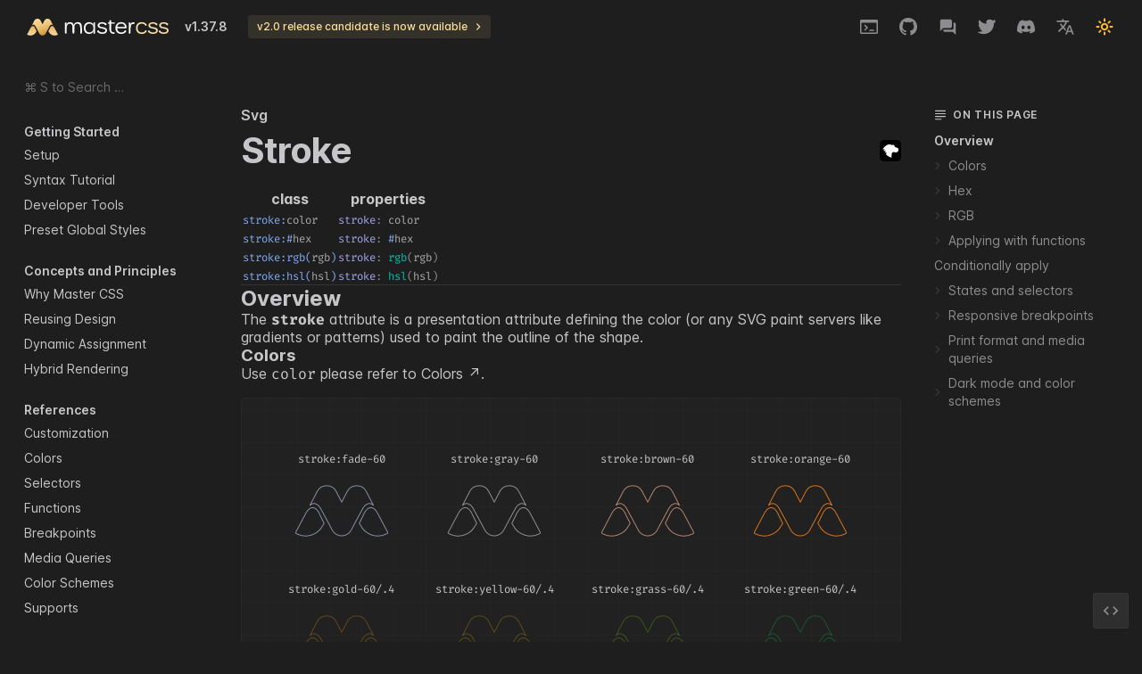

--- FILE ---
content_type: text/html; charset=utf-8
request_url: https://css.master.co/docs/stroke
body_size: 28978
content:
<!DOCTYPE html><html class="overflow-x:hidden" lang="en"><head><meta charSet="utf-8"/><meta name="viewport" content="width=device-width"/><title>Stroke - Master CSS</title><meta property="og:title" content="Stroke - Master CSS"/><meta name="twitter:title" content="Stroke - Master CSS"/><meta name="description" content="The stroke attribute is a presentation attribute defining the color (or any SVG paint servers like gradients or patterns) used to paint the outline of the shape."/><meta property="og:description" content="The stroke attribute is a presentation attribute defining the color (or any SVG paint servers like gradients or patterns) used to paint the outline of the shape."/><meta name="twitter:description" content="The stroke attribute is a presentation attribute defining the color (or any SVG paint servers like gradients or patterns) used to paint the outline of the shape."/><meta property="og:image" content="https://docs.master.co/images/covers/css.jpg"/><meta name="twitter:card" content="summary_large_image"/><meta name="twitter:image" content="https://docs.master.co/images/covers/css.jpg"/><meta name="twitter:site" content="@mastercorg"/><meta name="twitter:creator" content="@mastercorg"/><meta property="og:type" content="article"/><meta property="og:image:type" content="image/jpg"/><meta property="og:image:width" content="1200"/><meta property="og:image:height" content="630"/><link rel="icon" type="image/png" href="/images/favicon.png"/><meta content="initial-scale=1, width=device-width, maximum-scale=1, user-scalable=no, shrink-to-fit=no, viewport-fit=cover"/><meta name="next-head-count" content="19"/><script id="init-script" data-nscript="beforeInteractive">
                        window.history.scrollRestoration = 'auto';
                        window.MasterCSSManual = true;
                        document.documentElement.classList.add(localStorage.getItem("theme") || "dark");
                </script><link rel="preload" href="/_next/static/css/e0ca845328ac62df.css" as="style"/><link rel="stylesheet" href="/_next/static/css/e0ca845328ac62df.css" data-n-g=""/><link rel="preload" href="/_next/static/css/1c7ea51e182e9891.css" as="style"/><link rel="stylesheet" href="/_next/static/css/1c7ea51e182e9891.css" data-n-p=""/><noscript data-n-css=""></noscript><script defer="" nomodule="" src="/_next/static/chunks/polyfills-c67a75d1b6f99dc8.js"></script><script src="/_next/static/chunks/webpack-86f4a85e96be4511.js" defer=""></script><script src="/_next/static/chunks/framework-e43bb467d280183e.js" defer=""></script><script src="/_next/static/chunks/main-0621b2bbc2008860.js" defer=""></script><script src="/_next/static/chunks/pages/_app-7752075c2ad2f118.js" defer=""></script><script src="/_next/static/chunks/5945-9a5860f9b68ff23c.js" defer=""></script><script src="/_next/static/chunks/3759-8f895ab2ed3484f0.js" defer=""></script><script src="/_next/static/chunks/8245-0c00ac8dbac509ab.js" defer=""></script><script src="/_next/static/chunks/6693-3350595b6d305af5.js" defer=""></script><script src="/_next/static/chunks/8255-ec452d978fd92f03.js" defer=""></script><script src="/_next/static/chunks/5279-511e5920d5d77e88.js" defer=""></script><script src="/_next/static/chunks/pages/docs/stroke-df9b5b2cb3cb30a0.js" defer=""></script><script src="/_next/static/uXHkSjbxSwytImrMIma4j/_buildManifest.js" defer=""></script><script src="/_next/static/uXHkSjbxSwytImrMIma4j/_ssgManifest.js" defer=""></script><style id="master-css">.r\:0\!_\:where\(\.demo\,pre\) :where(.demo,pre){border-radius:0rem!important}.m\:0_\:where\(td\,th\)_p :where(td,th) p, .docTable :where(td,th) p{margin:0rem}.dark .b\:fade-90\/\.1\!_\:where\(thead_th\)\@dark :where(thead th), .dark .docTable :where(thead th){border-color:#f4f4f61A!important}.b\:fade-8\/\.1\!_\:where\(thead_th\) :where(thead th), .docTable :where(thead th){border-color:#0f11131A!important}.p\:8_\:where\(td\,th\) :where(td,th){padding:0.5rem}.dark .b\:gray-96\/\.03_\:where\(td\,th\)\@dark :where(td,th){border-color:#fbfbfb08}.dark .b\:gray-22_\:where\(hr\)\@dark :where(hr){border-color:#282829}.bb\:1\|solid\|fade-20\/\.06_\:where\(td\,th\) :where(td,th){border-bottom:0.0625rem solid #24262d0F}.p\:10\|20\|0_\:where\(figcaption\) :where(figcaption){padding:0.625rem 1.25rem 0rem}.dark .bl\:5\|solid\|gray-30_\:where\(blockquote\)\@dark :where(blockquote){border-left:0.3125rem solid #39393b}.bl\:5\|solid\|fade-80_\:where\(blockquote\) :where(blockquote){border-left:0.3125rem solid #c3c6cf}.p\:20_\:where\(pre\) :where(pre){padding:1.25rem}.text-decoration\:1\|line-through\|fade-34_\:where\(del\) :where(del){text-decoration:0.0625rem line-through #3f434f}.text-decoration\:1\|underline\|\#fce016_\:where\(mark\) :where(mark){text-decoration:0.0625rem underline #fce016}.text-decoration\:2\|underline\|fade-78_\:where\(a\,u\) :where(a,u){text-decoration:0.125rem underline #bdc1ca}.bg\:fade-50\/\.2_\:where\(\:\:selection\) :where(::selection){background-color:#63697c33}.contain\:content\:where\(a\,h4\):where(a,h4){contain:content}.dark .f\:gray-60_\:where\(a\)\@dark :where(a){color:#8d8d8f}.f\:fade-34_\:where\(a\) :where(a){color:#3f434f}.contain\:size_\:where\(tr\,th\,td\,tbody\,thead\) :where(tr,th,td,tbody,thead), .docTable :where(tr,th,td,tbody,thead){contain:size}.contain\:strict_\:where\(code\) :where(code), .docTable :where(code){contain:strict}.white-space\:nowrap_\:where\(thead_th\) :where(thead th), .docTable :where(thead th){white-space:nowrap}.bb\:0\!_\:where\(tbody_tr\:last_th\,tbody_tr\:last_td\) :where(tbody tr:last-child th,tbody tr:last-child td), .docTable :where(tbody tr:last-child th,tbody tr:last-child td){border-bottom-width:0rem!important}.ls\:-\.4_\:where\(h1\,h2\,h3\,h4\,h5\,h6\) :where(h1,h2,h3,h4,h5,h6){letter-spacing:-0.025em}.v\:baseline_\:where\(td\) :where(td){vertical-align:baseline}.font\:14_\:where\(th\) :where(th){font-size:0.875rem}.v\:middle_\:where\(code\) :where(code){vertical-align:middle}.pr\:0_\:where\(td\,th\)\:last :where(td,th):last-child{padding-right:0rem}.pl\:0_\:where\(td\,th\)\:first :where(td,th):first-child{padding-left:0rem}.text\:left_\:where\(th\) :where(th){text-align:left}.\{bb\:1\|solid\|fade-88\;my\:30\}_\:where\(hr\) :where(hr){border-bottom:0.0625rem solid #eaebee;margin-top:1.875rem;margin-bottom:1.875rem}.border-spacing\:0_\:where\(table\) :where(table){border-spacing:0rem}.width\:full_\:where\(table\) :where(table){width:100%}.dark .font\:gray-60_\:where\(figcaption\)\@dark :where(figcaption){color:#8d8d8f}.font\:fade-52_\:where\(figcaption\) :where(figcaption){color:#6a7083}.mx\:auto_\:where\(figcaption\) :where(figcaption){margin-left:auto;margin-right:auto}.width\:fit_\:where\(figcaption\) :where(figcaption){width:fit-content}.text\:14_\:where\(figcaption\) :where(figcaption){font-size:0.875rem;line-height:1.25rem}.max-width\:full_\:where\(video\,img\) :where(video,img){max-width:100%}.line-height\:1\.75rem_\:where\(p\,li\) :where(p,li){line-height:1.75rem}.dark .color\:inherit_\:where\(blockquote\)_p\@dark :where(blockquote) p{color:inherit}.font\:16_\:where\(p\,li\) :where(p,li){font-size:1rem}.dark .font\:gray-60_\:where\(li\)\:\:marker\@dark :where(li)::marker{color:#8d8d8f}.font\:fade-56_\:where\(li\)\:\:marker :where(li)::marker{color:#797f91}.dark .font\:gray-80_\:where\(strong\,b\,code\,a\,mark\,del\)\@dark :where(strong,b,code,a,mark,del){color:#c6c6c8}.font\:fade-14_\:where\(strong\,b\,code\,a\,mark\,del\) :where(strong,b,code,a,mark,del){color:#1a1c20}.dark .font\:gray-60_\:where\(p\,li\)\@dark :where(p,li){color:#8d8d8f}.font\:fade-34_\:where\(p\,li\) :where(p,li){color:#3f434f}.list-style-type\:disc_\:where\(ul\) :where(ul){list-style-type:disc}.mt\:2em_\:where\(h1\,h2\,h3\,h4\,h5\,h6\) :where(h1,h2,h3,h4,h5,h6){margin-top:2em}.my\:1\.125em_\:where\(\.code\,p\,blockquote\,figure\,ul\,ol\) :where(.code,p,blockquote,figure,ul,ol){margin-top:1.125em;margin-bottom:1.125em}.mt\:\.5625em_\:where\(h1\,h2\,h3\)\+\:where\(h1\,h2\,h3\,p\) :where(h1,h2,h3)+:where(h1,h2,h3,p){margin-top:0.5625em}.my\:\.5625em_\:where\(li\) :where(li){margin-top:0.5625em;margin-bottom:0.5625em}.pl\:\.375em_\:where\(li\) :where(li){padding-left:0.375em}.pl\:1\.5em_\:where\(ul\,ol\,blockquote\) :where(ul,ol,blockquote){padding-left:1.5em}.font\:extrabold_\:where\(h1\) :where(h1){font-weight:800}.dark .font\:gray-80_\:where\(th\)\@dark :where(th){color:#c6c6c8}.font\:gray-24_\:where\(th\) :where(th){color:#2c2c2d}.ls\:-\.4_\:where\(code\) :where(code){letter-spacing:-0.025em}.font\:medium_\:where\(code\,b\,strong\,a\,mark\) :where(code,b,strong,a,mark){font-weight:500}.font\:semibold_\:where\(h2\,h3\,h4\,h5\,h6\,th\) :where(h2,h3,h4,h5,h6,th){font-weight:600}.font\:90\%_\:where\(code\) :where(code){font-size:90%}.font\:14_\:where\(h6\) :where(h6){font-size:0.875rem}.font\:16_\:where\(h5\) :where(h5){font-size:1rem}.font\:24_\:where\(h3\) :where(h3){font-size:1.5rem}.font\:40_\:where\(h1\) :where(h1){font-size:2.5rem}.mb\:15_\:where\(h2\) :where(h2){margin-bottom:0.9375rem}.\{contents\;font-weight\:inherit\}_\:where\(h2\,h3\)_a :where(h2,h3) a{display:contents;font-weight:inherit}.bg\:transparent_\:where\(mark\) :where(mark){background-color:transparent}.dark .text-decoration-color\:red-64_\:where\(del\)\@dark :where(del){text-decoration-color:#f17174}.dark .text-decoration-color\:rgb\(252\|224\|22\/\.5\)_\:where\(mark\)\@dark :where(mark){text-decoration-color:rgb(252 224 22/.5)}.dark .text-decoration-color\:fade-34_\:where\(a\,u\)\@dark :where(a,u){text-decoration-color:#3f434f}.text-underline-offset\:3_\:where\(a\,mark\,u\) :where(a,mark,u){text-underline-offset:0.1875rem}.w\:fit_\:where\(h2\,h3\) :where(h2,h3){width:fit-content}.mt\:3em_\:where\(h2\) :where(h2){margin-top:3em}.font\:20_\:where\(h2\) :where(h2){font-size:1.25rem}.rel_\:where\(h2\,h3\) :where(h2,h3){position:relative}.cursor\:pointer_\:where\(h2\,h3\) :where(h2,h3){cursor:pointer}.mt\:1em_\:where\(h2\)\+\*\&amp;gt\;h3\:first :where(h2)+*&amp;gt;h3:first-child{margin-top:1em}.b\:2\|solid\|white{border:0.125rem solid #ffffff}.light .b\:1\|solid\|fade-88\@light{border:0.0625rem solid #eaebee}.dark .b\:1\|solid\|white\/\.04\@dark{border:0.0625rem solid #ffffff0A}.dark .b\:1\|solid\|white\/\.03\@dark, .dark .highlight-pre, .dark .codeTabBar, .dark .box{border:0.0625rem solid #ffffff08}.flex\:0\|0\|auto, .homeTab{flex:0 0 auto}.dark .b\:white\.active\@dark.active{border-color:#ffffff}.r\:5_a a{border-radius:0.3125rem}.p\:20\|15{padding:1.25rem 0.9375rem}.r\:0\!\:\:scrollbar-thumb::-webkit-scrollbar-thumb{border-radius:0rem!important}.r\:0\!\:\:scrollbar::-webkit-scrollbar{border-radius:0rem!important}.dark .b\:gray-16\@dark{border-color:#1e1e1e}.gap\:20, .homeSubject{gap:1.25rem}.p\:20, .articleBox, .homeSetupBtn{padding:1.25rem}.m\:20\&amp;gt\;code{margin:20&amp;gt;code}.m\:0\&amp;gt\;\.demo.demo{margin:0&amp;gt;}.b\:0\!_pre pre{border-width:0rem!important}.flex\:1\|1\|auto, .highlight-pre{flex:1 1 auto}.overflow\:auto, .highlight-pre{overflow:auto}.p\:8\|15{padding:0.5rem 0.9375rem}.bl\:1\|solid\|fade-88{border-left:0.0625rem solid #eaebee}.bb\:1\|solid\|fade-88{border-bottom:0.0625rem solid #eaebee}.b\:solid{border-style:solid}.dark .b\:white\/\.04\@dark{border-color:#ffffff0A}.light .b\:fade-88\@light{border-color:#eaebee}.m\:auto{margin:auto}.gap\:12{gap:0.75rem}.dark .b\:fade-90\/\.1\@dark{border-color:#f4f4f61A}.bb\:solid\|1\|fade-8\/\.1{border-bottom:solid 0.0625rem #0f11131A}.overflow\:hidden{overflow:hidden}.r\:5, .homeTab{border-radius:0.3125rem}.gap\:8{gap:0.5rem}.p\:120\|20{padding:7.5rem 1.25rem}.dark .b\:gray-96\/\.03\@dark{border-color:#fbfbfb08}.light .b\:fade-20\/\.06\@light{border-color:#24262d0F}.bt\:1\|solid\|transparent{border-top:0.0625rem solid transparent}.p\:4\|10{padding:0.25rem 0.625rem}.bg\:rgba\(235\,187\,64\,\.1\){background:rgba(235,187,64,.1)}.dark .bg\:rgba\(251\,224\,157\,\.1\)\@dark{background:rgba(251,224,157,.1)}.r\:3, .box, .articleBox{border-radius:0.1875rem}.flex\:1{flex:1}.dark .b\:gray-96\/\.03\:not\(\.top\)\@dark:not(.top){border-color:#fbfbfb08}.light .b\:fade-20\/\.06\:not\(\.top\)\@light:not(.top){border-color:#24262d0F}.bb\:1\|solid\|transparent{border-bottom:0.0625rem solid transparent}.dark .f\:gray-80\@dark{color:#c6c6c8}.f\:fade-20{color:#24262d}.overflow-x\:hidden{overflow-x:hidden}.dark .fill\:gray-30\@dark{fill:#39393b}.fill\:fade-70{fill:#a6abb8}.mr\:4{margin-right:0.25rem}.fill\:current\.active\&amp;gt\;svg.active&amp;gt;svg{fill:currentColor}.f\:90\%\&amp;gt\;code{font-size:90%&amp;gt;code}.dark .f\:gray-80\.active\@dark.active{color:#c6c6c8}.f\:black\.active.active{color:#000000}.f\:fade-30{color:#363944}.f\:semibold\.active.active{font-weight:600}.my\:8{margin-top:0.5rem;margin-bottom:0.5rem}.ls\:1{letter-spacing:0.0625em}.mb\:10{margin-bottom:0.625rem}.px\:25{padding-left:1.5625rem;padding-right:1.5625rem}.pb\:40{padding-bottom:2.5rem}.pt\:120{padding-top:7.5rem}.w\:260{width:16.25rem}.right\:max\(0px\,calc\(50\%-45\.3125rem\)\){right:max(0px, calc(50% - 45.3125rem))}.break-word{overflow-wrap:break-word;overflow:hidden}.lines\:1{overflow:hidden;display:-webkit-box;overflow-wrap:break-word;text-overflow:ellipsis;-webkit-box-orient:vertical;-webkit-line-clamp:1}.hidden\:\:search-cancel-button::-webkit-search-cancel-button{display:none}.lh\:2\.25rem{line-height:2.25rem}.px\:12{padding-left:0.75rem;padding-right:0.75rem}.dark .f\:gray\:\:placeholder\@dark::placeholder{color:#6a6a6c}.f\:fade-60\:\:placeholder::placeholder{color:#878d9f}.top\:20{top:1.25rem}.py\:10{padding-top:0.625rem;padding-bottom:0.625rem}.my\:-10{margin-top:-0.625rem;margin-bottom:-0.625rem}.dark .f\:gray-80_h4\@dark h4{color:#c6c6c8}.\{f\:14\;px\:12\;pt\:0\;mb\:4\;f\:semibold\;mt\:24\}_h4 h4{font-size:0.875rem;padding-left:0.75rem;padding-right:0.75rem;padding-top:0rem;margin-bottom:0.25rem;font-weight:600;margin-top:1.5rem}.dark .f\:gray-80_a\.active\@dark a.active{color:#c6c6c8}.f\:black_a\.active a.active{color:#000000}.f\:bold_a\.active a.active{font-weight:700}.f\:14_a a{font-size:0.875rem}.lh\:1\.75rem_a a{line-height:1.75rem}.px\:12_a a{padding-left:0.75rem;padding-right:0.75rem}.block\:not\(\[hidden\]\)_a:not([hidden]) a{display:block}.direction\:ltr{direction:ltr}.direction\:rtl{direction:rtl}.overscroll-behavior\:contain{overscroll-behavior:contain}@supports (overflow:overlay){.overflow-y\:overlay\!\@supports\(overflow\:overlay\){overflow-y:overlay!important}}.left\:max\(0px\,calc\(50\%-45\.3125rem\)\){left:max(0px, calc(50% - 45.3125rem))}.top\:97{top:6.0625rem}.h\:calc\(100\%-6rem-1px\){height:calc(100% - 6rem - 1px)}.object\:cover{object-fit:cover}.font\:0{font-size:0rem}.round{border-radius:50%}.ml\:-8{margin-left:-0.5rem}.mr\:16{margin-right:1rem}.justify-content\:right{justify-content:right}.mt\:-10{margin-top:-0.625rem}.mb\:-64{margin-bottom:-4rem}.f\:fade-50, .hint{color:#63697c}.my\:40{margin-top:2.5rem;margin-bottom:2.5rem}.h\:1, .homeHrLeft, .homeHrRight{height:0.0625rem}.light .bg\:fade-8\/\.06\@light{background-color:#0f11130F}.dark .bg\:white\/\.04\@dark{background-color:#ffffff0A}.dark .f\:gray\:empty\:before\@dark:empty:before{color:#6a6a6c}.f\:fade-66\:empty\:before:empty:before{color:#9a9fae}.content\:attr\(aria-placeholder\)\:empty\:before:empty:before{content:attr(aria-placeholder)}.t\:14{font-size:0.875rem;line-height:1.25rem}.f\:mono{font-family:var(--font-mono)}.outline\:0{outline-width:0rem}.italic{font-style:italic}.dark .f\:gray-32\@dark{color:#3e3e40}.f\:fade-78{color:#bdc1ca}.top\:12{top:0.75rem}.right\:12{right:0.75rem}.my\:0{margin-top:0rem;margin-bottom:0rem}.mb\:0\!{margin-bottom:0rem!important}.bg\:transparent\!_pre pre{background-color:transparent!important}.bx\:0\&amp;gt\;\.demo.demo{border-left-width:0&amp;gt;;border-right-width:0&amp;gt;}.mt\:0\!_pre pre{margin-top:0rem!important}.order\:1\&amp;gt\;\.demo.demo{order:1&amp;gt;}.order\:2\&amp;gt\;code{order:2&amp;gt;code}.max-h\:calc\(100\%-80px\){max-height:calc(100% - 80px)}.hide, .switch-input{display:none}.max-w\:600, .homeSubject{max-width:37.5rem}.w\:calc\(100\%-30px\){width:calc(100% - 30px)}.bottom\:65{bottom:4.0625rem}.z\:1060{z-index:1060}.light .fill\:fade-50\@light{fill:#63697c}.bd\:blur\(12\){backdrop-filter:blur(0.75rem);-webkit-backdrop-filter:blur(0.75rem)}.dark .bg\:gray-98\/\.08\@dark{background-color:#fdfdfd14}.light .bg\:white\@light, .light .box, .light .filledBtn{background-color:#ffffff}.right\:15{right:0.9375rem}.bottom\:15{bottom:0.9375rem}.h\:40, .btn{height:2.5rem}.w\:40{width:2.5rem}.z\:100{z-index:100}.\{abs\;left\:0\;top\:0\;h\:full\;content\:\&#x27;\&#x27;\}\:before:before, .highlight-pre:before{position:absolute;left:0rem;top:0rem;height:100%;content:&#x27;&#x27;}.cursor\:pointer, .switch-toggle{cursor:pointer}.mr\:-5{margin-right:-0.3125rem}.justify-content\:end{justify-content:end}.bl\:1{border-left-width:0.0625rem}.bb\:1{border-bottom-width:0.0625rem}.rbl\:5{border-bottom-left-radius:0.3125rem}.mb\:-2{margin-bottom:-0.125rem}.h\:16{height:1rem}.w\:16{width:1rem}.untouchable{pointer-events:none}.rlb\:5\+div+div{border-bottom-left-radius:0.3125rem}.max-w\:200{max-width:12.5rem}.px\:15{padding-left:0.9375rem;padding-right:0.9375rem}.rt\:5, .codeTabBar{border-top-left-radius:0.3125rem;border-top-right-radius:0.3125rem}.dark .bg\:gray-22\@dark, .dark .highlight-pre, .dark .codeTabBar, .dark .docCard, .dark .filledBtn, .dark .inputSlider{background-color:#282829}.light .bg\:fade-94\@light, .light .highlight-pre, .light .codeTabBar{background-color:#f8f8fa}.bb\:0\!, .codeTabBar{border-bottom-width:0rem!important}.\{my\:0\;flex\:1\}_\.code .code{margin-top:0rem;margin-bottom:0rem;flex:1}.flex\:col, .code, .homeTab, .homeSetupBtn, .filledBtn{flex-direction:column}.\{bt\:0\!\;rt\:0\}_pre pre{border-top-width:0rem!important;border-top-left-radius:0rem;border-top-right-radius:0rem}.mt\:20{margin-top:1.25rem}.stroke\:rgb\(235\,95\,99\){stroke:rgb(235,95,99)}.stroke\:rgb\(234\,91\,130\){stroke:rgb(234,91,130)}.stroke\:rgb\(238\,82\,163\){stroke:rgb(238,82,163)}.stroke\:rgb\(224\,78\,229\){stroke:rgb(224,78,229)}.stroke\:rgb\(181\,108\,236\){stroke:rgb(181,108,236)}.stroke\:rgb\(158\,119\,245\){stroke:rgb(158,119,245)}.stroke\:rgb\(125\,132\,232\){stroke:rgb(125,132,232)}.stroke\:rgb\(83\,140\,238\){stroke:rgb(83,140,238)}.stroke\:rgb\(11\,146\,238\){stroke:rgb(11,146,238)}.stroke\:rgb\(0\,153\,193\){stroke:rgb(0,153,193)}.stroke\:rgb\(0\,159\,148\){stroke:rgb(0,159,148)}.stroke\:rgb\(0\,161\,112\){stroke:rgb(0,161,112)}.stroke\:rgb\(8\,163\,69\){stroke:rgb(8,163,69)}.stroke\:rgb\(104\,156\,19\){stroke:rgb(104,156,19)}.stroke\:rgb\(172\,138\,0\){stroke:rgb(172,138,0)}.stroke\:rgb\(192\,128\,0\){stroke:rgb(192,128,0)}.stroke\:rgb\(213\,115\,30\){stroke:rgb(213,115,30)}.stroke\:rgb\(175\,131\,110\){stroke:rgb(175,131,110)}.stroke\:rgb\(141\,141\,143\){stroke:rgb(141,141,143)}.stroke\:rgb\(135\,141\,159\){stroke:rgb(135,141,159)}.stroke\:red-60\/\.1{stroke:#eb5f631A}.stroke\:crimson-60\/\.1{stroke:#ea5b821A}.stroke\:pink-60\/\.1{stroke:#ee52a31A}.stroke\:fuchsia-60\/\.1{stroke:#e04ee51A}.stroke\:purple-60\/\.2{stroke:#b56cec33}.stroke\:violet-60\/\.2{stroke:#9e77f533}.stroke\:indigo-60\/\.2{stroke:#7d84e833}.stroke\:blue-60\/\.2{stroke:#538cee33}.stroke\:sky-60\/\.3{stroke:#0b92ee4D}.stroke\:cyan-60\/\.3{stroke:#0099c14D}.stroke\:teal-60\/\.3{stroke:#009f944D}.stroke\:beryl-60\/\.3{stroke:#00a1704D}.stroke\:green-60\/\.4{stroke:#08a34566}.stroke\:grass-60\/\.4{stroke:#689c1366}.stroke\:yellow-60\/\.4{stroke:#ac8a0066}.stroke\:gold-60\/\.4{stroke:#c0800066}.stroke\:orange-60{stroke:#d5731e}.stroke\:brown-60{stroke:#af836e}.stroke\:gray-60{stroke:#8d8d8f}.stroke\:fade-60{stroke:#878d9f}.stroke-width\:1{stroke-width:0.0625rem}.fill\:none{fill:none}.lh\:4\.5{line-height:4.5}.f\:12, .codeTabBar{font-size:0.75rem}.t\:center, .box{text-align:center}.inline{display:inline}.my\:10{margin-top:0.625rem;margin-bottom:0.625rem}.grid-cols\:3{display:grid;grid-template-columns:repeat(3,minmax(0,1fr))}.invisible{visibility:hidden}.my\:auto{margin-top:auto;margin-bottom:auto}.ml\:-36{margin-left:-2.25rem}.inset\:0{inset:0rem}.fill\:fade-50{fill:#63697c}.dark .fill\:gray-60\@dark{fill:#8d8d8f}.my\:0\!{margin-top:0rem!important;margin-bottom:0rem!important}.left\:0, .homeGridsBg{left:0rem}.bottom\:1{bottom:0.0625rem}.dark .f\:gray-70\@dark{color:#aaaaac}.f\:fade{color:#63697c}.min-w\:fit{min-width:fit-content}.white-space\:pre{white-space:pre}.font\:regular{font-weight:400}.f\:12_code code{font-size:0.75rem}.z\:2{z-index:2}.dark .bg\:gray-16\@dark, .dark .homeSetupBtn{background-color:#1e1e1e}.bg\:white, .docCard{background-color:#ffffff}.z\:1{z-index:1}.sticky{position:sticky}.contain\:strict, .docTable{contain:strict}.f\:90\%_td_p_code td p code, .docTable td p code{font-size:90%}.dark .f\:blue-70_code\@dark code, .dark .docTable code{color:#81acf3}.f\:blue_code code, .docTable code{color:#175fe9}.rounded\:\:scrollbar-thumb::-webkit-scrollbar-thumb, .scrollbar::-webkit-scrollbar-thumb{border-radius:1e9em}.bg\:transparent\:\:scrollbar-corner::-webkit-scrollbar-corner, .scrollbar::-webkit-scrollbar-corner{background-color:transparent}.dark .bg\:gray-30\:\:scrollbar-thumb\@dark::-webkit-scrollbar-thumb, .dark .scrollbar::-webkit-scrollbar-thumb{background-color:#39393b}.bg\:fade-86\:\:scrollbar-thumb::-webkit-scrollbar-thumb, .scrollbar::-webkit-scrollbar-thumb{background-color:#e0e2e6}.dark .bg\:gray-22\:\:scrollbar\@dark::-webkit-scrollbar, .dark .scrollbar::-webkit-scrollbar{background-color:#282829}.\{w\:5\;h\:5\;rounded\;bg\:fade-90\}\:\:scrollbar::-webkit-scrollbar, .scrollbar::-webkit-scrollbar{width:0.3125rem;height:0.3125rem;border-radius:1e9em;background-color:#f4f4f6}.overflow-y\:auto{overflow-y:auto}.max-h\:424{max-height:26.5rem}.block{display:block}.ml\:auto{margin-left:auto}.ls\:-\.4{letter-spacing:-0.025em}.lh\:1\.1{line-height:1.1}.mt\:0{margin-top:0rem}.f\:30{font-size:1.875rem}.mb\:20, .homeLearnMore{margin-bottom:1.25rem}.mb\:\.5em{margin-bottom:0.5em}.f\:semibold, .homeLearnMore{font-weight:600}.mt\:0_hr\+\* hr+*{margin-top:0rem}.content\:\&amp;\#x27\;\\00a0↗\&amp;\#x27\;_a\[target\=blank\]\:not\(\[class\]\)\:after#x27;\00a0↗&amp;#x27; a[target=blank]:not([class]):after{content:&amp;}.max-w\:790{max-width:49.375rem}.overflow-x\:auto{overflow-x:auto}.light .f\:gold-44\@light{color:#7c5200}.cursor\:inherit{cursor:inherit}.opacity\:0{opacity:0}.full, .homeGrids{width:100%;height:100%}.abs, .homeGrids, .homeGridsBg{position:absolute}.rel, .highlight-pre{position:relative}.light .f\:fade-64\@light, .light .headerIcon{color:#9399a9}.h\:44, .headerIcon{height:2.75rem}.w\:44, .headerIcon{width:2.75rem}.mr\:-10\&amp;gt\;\*\:last*:last-child{margin-right:-10&amp;gt;}.w\:fit{width:fit-content}.mr\:-4{margin-right:-0.25rem}.ml\:4{margin-left:0.25rem}.ml\:5{margin-left:0.3125rem}.my\:-4{margin-top:-0.25rem;margin-bottom:-0.25rem}.text\:12{font-size:0.75rem;line-height:1.125rem}.f\:\#dca000{color:#dca000}.dark .f\:rgb\(251\,224\,157\)\@dark{color:rgb(251,224,157)}.center-content, .headerIcon, .box, .homeSubject, .homeSetupBtn, .filledBtn{justify-content:center;align-items:center}.font\:medium{font-weight:500}.mx\:10{margin-left:0.625rem;margin-right:0.625rem}.inline-flex, .homeLearnMore, .filledBtn{display:inline-flex}.ml\:-4{margin-left:-0.25rem}.fill\:current{fill:currentColor}.white-space\:nowrap, .headerNav{white-space:nowrap}.dark .\{f\:gray-80\;f\:semibold\}\.active\@dark.active, .dark .headerNav.active{color:#c6c6c8;font-weight:600}.dark .f\:gray-60\@dark, .dark .headerNav, .dark .headerIcon, .dark .hint{color:#8d8d8f}.light .\{f\:fade-20\;f\:medium\}\.active\@light.active, .light .headerNav.active{color:#24262d;font-weight:500}.light .f\:fade-50\@light, .light .headerNav{color:#63697c}.f\:regular, .headerNav{font-weight:400}.uppercase\:\:first-letter::first-letter, .headerNav::first-letter{text-transform:uppercase}.lh\:1\.15, .headerNav{line-height:1.15}.contain\:content, .headerNav{contain:content}.f\:14, .headerNav, .box{font-size:0.875rem}.px\:8, .headerNav{padding-left:0.5rem;padding-right:0.5rem}.min-w\:0{min-width:0rem}.dark .hide\@dark{display:none}.light .hide\@light{display:none}.h\:19{height:1.1875rem}.w\:auto{width:auto}.h\:48{height:3rem}.align-items\:center, .homeTab, .homeLearnMore{align-items:center}.h\:full, .headerNav{height:100%}.flex, .headerIcon, .code, .codeTabBar, .box, .homeTab, .homeSubject, .homeSetupBtn{display:flex}.mx\:auto, .homeSubject, .homeContainer{margin-left:auto;margin-right:auto}.max-w\:1390{max-width:86.875rem}.contain\:layout\|style{contain:layout style}.min-h\:48{min-height:3rem}.px\:20, .homeContainer{padding-left:1.25rem;padding-right:1.25rem}.pt\:env\(safe-area-inset-top\){padding-top:env(safe-area-inset-top)}.bd\:blur\(25\)\:not\(\.top\):not(.top){backdrop-filter:blur(1.5625rem);-webkit-backdrop-filter:blur(1.5625rem)}.dark .bg\:gray-16\/\.9\:not\(\.top\)\@dark:not(.top){background-color:#1e1e1eE6}.bg\:white\/\.8\:not\(\.top\):not(.top){background-color:#ffffffCC}.z\:1040{z-index:1040}.w\:full, .docCard, .homeGridsBg{width:100%}.top\:0{top:0rem}.fixed{position:fixed}.dark .f\:gray-80\:hover\@dark:hover{color:#c6c6c8}.f\:black\:hover:hover{color:#000000}.dark .bg\:gray-22_a\:hover\:not\(\.active\)\@dark a:hover:not(.active){background-color:#282829}.bg\:fade-90_a\:hover\:not\(\.active\) a:hover:not(.active){background-color:#f4f4f6}.dark .f\:gray-80_a\:hover\@dark a:hover{color:#c6c6c8}.f\:black_a\:hover a:hover{color:#000000}.invisible\:not\(\:hover\)\:\:scrollbar-thumb:not(:hover)::-webkit-scrollbar-thumb{visibility:hidden}.invisible\:not\(\:hover\)\:\:scrollbar:not(:hover)::-webkit-scrollbar{visibility:hidden}.opacity\:1\:hover_label:hover label{opacity:1}.light .bg\:fade-90\:hover\@light:hover, .light .filledBtn:hover{background-color:#f4f4f6}.dark .bg\:gray-98\/\.12\:hover\@dark:hover{background-color:#fdfdfd1F}.light .f\:fade-64\:not\(\:hover\)\@light:not(:hover){color:#9399a9}.dark .f\:gray\:not\(\:hover\)\@dark:not(:hover){color:#6a6a6c}.light .f\:fade-40\:not\(\:hover\)\@light:not(:hover){color:#4c515f}.dark .bg\:gray-40\:\:scrollbar-thumb\:hover\@dark::-webkit-scrollbar-thumb:hover, .dark .scrollbar::-webkit-scrollbar-thumb:hover{background-color:#515153}.bg\:fade-76\:\:scrollbar-thumb\:hover::-webkit-scrollbar-thumb:hover, .scrollbar::-webkit-scrollbar-thumb:hover{background-color:#b7bbc6}.text-decoration-color\:blue-64\!_\:where\(a\)\:hover :where(a):hover{text-decoration-color:#6599f0!important}.visible_\:where\(h2\,h3\)\:hover\&amp;gt\;svg :where(h2,h3):hover&amp;gt;svg{visibility:visible}.fill\:gold-80\:not\(\:hover\):not(:hover){fill:#ffba30}.color\:inherit\:hover:hover, .headerNav:hover, .headerIcon:hover{color:inherit}.dark .bg\:gray-22\:is\(\:focus\,\:hover\)\@dark:is(:focus,:hover){background-color:#282829}.bg\:fade-90\:is\(\:focus\,\:hover\):is(:focus,:hover){background-color:#f4f4f6}.dark .bg\:gray-50\:\:scrollbar-thumb\:active\@dark::-webkit-scrollbar-thumb:active, .dark .scrollbar::-webkit-scrollbar-thumb:active{background-color:#6a6a6c}.bg\:fade-66\:\:scrollbar-thumb\:active::-webkit-scrollbar-thumb:active, .scrollbar::-webkit-scrollbar-thumb:active{background-color:#9a9fae}.bl\:1\|solid\|transparent\@\&amp;lt\;lg{border-left:0.0625rem solid transparent}@media print{.p\:60\|30\@print{padding:3.75rem 1.875rem}}.bd\:blur\(25\)\@\&amp;lt\;lg{backdrop-filter:blur(1.5625rem);-webkit-backdrop-filter:blur(1.5625rem)}.dark .bg\:gray-16\/\.9\@\&amp;lt\;lg\@dark{background-color:#1e1e1eE6}.bg\:white\/\.8\@\&amp;lt\;lg{background-color:#ffffffCC}.z\:1050\@\&amp;lt\;lg{z-index:1050}.justify-content\:space-between\@\&amp;lt\;xs{justify-content:space-between}.flex\:wrap\@\&amp;lt\;xs{flex-wrap:wrap}@media print{.pr\:0\@print{padding-right:0rem}}@media print{.w\:100\%\@print{width:100%}}@media print{.max-w\:none\@print{max-width:none}}.px\:20\@\&amp;lt\;lg{padding-left:1.25rem;padding-right:1.25rem}.mx\:-20\@\&amp;lt\;lg{margin-left:-1.25rem;margin-right:-1.25rem}.hide\@\&amp;lt\;sm{display:none}.ml\:auto\@\&amp;lt\;lg{margin-left:auto}.hide\@\&amp;lt\;lg{display:none}@media print{.hide\@print{display:none}}@media (min-width:600px){.w\:1\/3\@xs{width:33.33333333333333%}}@media (min-width:768px){.my\:50_\:where\(hr\)\@sm :where(hr){margin-top:3.125rem;margin-bottom:3.125rem}}@media (min-width:1024px){.p\:140\|20\@md\&amp;amp\;\&amp;lt\;lg{padding:8.75rem 1.25rem}}@media (min-width:1024px){.grid-cols\:4\@md{display:grid;grid-template-columns:repeat(4,minmax(0,1fr))}}@media (min-width:1024px){.h\:60\@md{height:3.75rem}}@media (min-width:1280px){.dark .bg\:gray-16\@dark\@lg{background-color:#1e1e1e}}@media (min-width:1280px){.bg\:white\@lg{background-color:#ffffff}}@media (min-width:1280px){.top\:0\@lg{top:0rem}}@media (min-width:1280px){.sticky\@lg{position:sticky}}@media (min-width:1280px){.w\:260\@lg{width:16.25rem}}@media (min-width:1280px){.top\:60\@lg{top:3.75rem}}@media (min-width:1280px){.h\:calc\(100\%-3\.75rem\)\@lg{height:calc(100% - 3.75rem)}}@media (min-width:1280px){.f\:40\@lg{font-size:2.5rem}}@media (min-width:1280px){.w\:calc\(100vw-500px\)\@lg{width:calc(100vw - 500px)}}@media (min-width:1280px){.hide\@lg{display:none}}@media (min-width:1280px){.min-h\:60\@lg{min-height:3.75rem}}@media (min-width:1280px){.px\:30\@lg{padding-left:1.875rem;padding-right:1.875rem}}@media (min-width:1440px){.w\:300\@xl{width:18.75rem}}</style></head><body class="f:fade-20 f:gray-80@dark bg:fade-50/.2_:where(::selection) overflow-x:hidden bg:white@light bg:gray-16@dark"><div id="__next"><nav class="fixed top:0 w:full z:1040 bb:1|solid|transparent b:fade-20/.06:not(.top)@light b:gray-96/.03:not(.top)@dark bg:white/.8:not(.top) bg:gray-16/.9:not(.top)@dark bd:blur(25):not(.top) pt:env(safe-area-inset-top) px:20 px:30@lg min-h:48 min-h:60@lg hide@print contain:layout|style"><div class="max-w:1390 mx:auto flex h:full align-items:center w:full"><a href="/" class="logo h:48 h:60@md align-items:center c:center flex"><svg xmlns="http://www.w3.org/2000/svg" xmlns:xlink="http://www.w3.org/1999/xlink" width="460" height="55" viewBox="0 0 460 55" class="w:auto h:19 hide@light" id="header"><defs><linearGradient id="a" x1="0.5" y1="-1.054" x2="0.5" y2="1.002" gradientUnits="objectBoundingBox"><stop offset="0" stop-color="#c8861c"></stop><stop offset="0.323" stop-color="#e6a345"></stop><stop offset="1" stop-color="#f6db9b"></stop></linearGradient><linearGradient id="b" x1="21.397" y1="-1.054" x2="21.397" y2="1.002" gradientUnits="objectBoundingBox"><stop offset="0" stop-color="#c78a28"></stop><stop offset="0.323" stop-color="#e6a345"></stop><stop offset="1" stop-color="#f6db9b"></stop></linearGradient><linearGradient id="c" x1="0.156" y1="-0.44" x2="0.754" y2="1.009" gradientUnits="objectBoundingBox"><stop offset="0" stop-color="#fcdd98"></stop><stop offset="0.232" stop-color="#fada94"></stop><stop offset="0.407" stop-color="#f6d48b"></stop><stop offset="0.564" stop-color="#efc87b"></stop><stop offset="0.709" stop-color="#e6b864"></stop><stop offset="0.847" stop-color="#d9a346"></stop><stop offset="0.975" stop-color="#c98922"></stop><stop offset="1" stop-color="#e6a345"></stop></linearGradient><clipPath id="e"><rect width="460" height="55"></rect></clipPath></defs><g id="d" clip-path="url(#e)"><g transform="translate(-0.479 -0.856)"><g transform="translate(124.347 5.317)"><g transform="translate(138.99 7.338)"><path d="M1093.908,458.217h-18.091a2.032,2.032,0,0,1,0-4.064h18.091a2.032,2.032,0,0,1,0,4.064Z" transform="translate(-1073.577 -453.945)" fill="#fff"></path><path d="M1093.979,458.495h-18.091a2.24,2.24,0,1,1,0-4.48h18.091a2.24,2.24,0,0,1,0,4.48Zm-18.091-4.062a1.822,1.822,0,1,0,0,3.645h18.091a1.822,1.822,0,0,0,0-3.645Z" transform="translate(-1073.647 -454.015)" fill="#fff"></path></g><g transform="translate(0 7.333)"><path d="M984.077,490.566h0a2.5,2.5,0,0,1-2.5-2.5v-31.41a2.5,2.5,0,0,1,2.5-2.5h0a2.5,2.5,0,0,1,2.5,2.5v31.41A2.5,2.5,0,0,1,984.077,490.566Z" transform="translate(-981.365 -453.942)" fill="#fff"></path><path d="M984.147,490.844a2.715,2.715,0,0,1-2.712-2.712V456.724a2.711,2.711,0,1,1,5.422,0v31.409A2.714,2.714,0,0,1,984.147,490.844Zm0-36.414a2.3,2.3,0,0,0-2.294,2.294v31.409a2.293,2.293,0,1,0,4.587,0V456.724A2.3,2.3,0,0,0,984.147,454.43Z" transform="translate(-981.435 -454.012)" fill="#fff"></path></g><g transform="translate(24.572 18.791)"><path d="M1000.378,486.709h0a2.5,2.5,0,0,1-2.5-2.5V464.255a2.5,2.5,0,0,1,2.5-2.5h0a2.5,2.5,0,0,1,2.5,2.5v19.952A2.5,2.5,0,0,1,1000.378,486.709Z" transform="translate(-997.667 -461.544)" fill="#fff"></path><path d="M1000.449,486.988a2.715,2.715,0,0,1-2.712-2.712v-19.95a2.712,2.712,0,0,1,5.423,0v19.95A2.715,2.715,0,0,1,1000.449,486.988Zm0-24.955a2.3,2.3,0,0,0-2.294,2.292v19.95a2.294,2.294,0,1,0,4.588,0v-19.95A2.3,2.3,0,0,0,1000.449,462.033Z" transform="translate(-997.737 -461.614)" fill="#fff"></path></g><g transform="translate(49.597 25.604)"><path d="M1016.982,484.416h0a2.5,2.5,0,0,1-2.5-2.5V468.775a2.5,2.5,0,0,1,2.5-2.5h0a2.5,2.5,0,0,1,2.5,2.5v13.139A2.5,2.5,0,0,1,1016.982,484.416Z" transform="translate(-1014.27 -466.064)" fill="#fff"></path><path d="M1017.052,484.695a2.716,2.716,0,0,1-2.712-2.712V468.846a2.712,2.712,0,1,1,5.423,0v13.137A2.716,2.716,0,0,1,1017.052,484.695Zm0-18.143a2.3,2.3,0,0,0-2.294,2.294v13.137a2.293,2.293,0,1,0,4.587,0V468.846A2.3,2.3,0,0,0,1017.052,466.552Z" transform="translate(-1014.34 -466.134)" fill="#fff"></path></g><g transform="translate(92.225 7.333)"><path d="M1045.262,490.566h0a2.5,2.5,0,0,1-2.5-2.5v-31.41a2.5,2.5,0,0,1,2.5-2.5h0a2.5,2.5,0,0,1,2.5,2.5v31.41A2.5,2.5,0,0,1,1045.262,490.566Z" transform="translate(-1042.551 -453.942)" fill="#fff"></path><path d="M1045.333,490.844a2.715,2.715,0,0,1-2.712-2.712V456.724a2.712,2.712,0,1,1,5.423,0v31.409A2.716,2.716,0,0,1,1045.333,490.844Zm0-36.414a2.3,2.3,0,0,0-2.293,2.294v31.409a2.293,2.293,0,1,0,4.586,0V456.724A2.3,2.3,0,0,0,1045.333,454.43Z" transform="translate(-1042.621 -454.012)" fill="#fff"></path></g><g transform="translate(206.858 7.333)"><path d="M1121.315,490.566h0a2.5,2.5,0,0,1-2.5-2.5v-31.41a2.5,2.5,0,0,1,2.5-2.5h0a2.5,2.5,0,0,1,2.5,2.5v31.41A2.5,2.5,0,0,1,1121.315,490.566Z" transform="translate(-1118.604 -453.942)" fill="#fff"></path><path d="M1121.386,490.844a2.715,2.715,0,0,1-2.712-2.712V456.724a2.712,2.712,0,1,1,5.423,0v31.409A2.715,2.715,0,0,1,1121.386,490.844Zm0-36.414a2.3,2.3,0,0,0-2.294,2.294v31.409a2.293,2.293,0,1,0,4.587,0V456.724A2.3,2.3,0,0,0,1121.386,454.43Z" transform="translate(-1118.674 -454.012)" fill="#fff"></path></g><g transform="translate(104.504 33.504)"><path d="M1055.912,474.016a2.5,2.5,0,1,1-2.5-2.5A2.5,2.5,0,0,1,1055.912,474.016Z" transform="translate(-1050.698 -471.305)" fill="#fff"></path><path d="M1053.48,476.8a2.712,2.712,0,1,1,2.71-2.712A2.716,2.716,0,0,1,1053.48,476.8Zm0-5.006a2.293,2.293,0,1,0,2.292,2.294A2.3,2.3,0,0,0,1053.48,471.793Z" transform="translate(-1050.768 -471.375)" fill="#fff"></path></g><g transform="translate(129.476 11.11)"><path d="M1072.479,459.158a2.5,2.5,0,1,1-2.5-2.5A2.5,2.5,0,0,1,1072.479,459.158Z" transform="translate(-1067.265 -456.448)" fill="#fff"></path><path d="M1070.047,461.94a2.711,2.711,0,1,1,2.712-2.712A2.716,2.716,0,0,1,1070.047,461.94Zm0-5a2.293,2.293,0,1,0,2.295,2.293A2.3,2.3,0,0,0,1070.047,456.936Z" transform="translate(-1067.335 -456.518)" fill="#fff"></path></g><g transform="translate(193.131 33.029)"><path d="M1114.711,473.7a2.5,2.5,0,1,1-2.5-2.5A2.5,2.5,0,0,1,1114.711,473.7Z" transform="translate(-1109.497 -470.99)" fill="#fff"></path><path d="M1112.277,476.482a2.711,2.711,0,1,1,2.712-2.712A2.714,2.714,0,0,1,1112.277,476.482Zm0-5a2.293,2.293,0,1,0,2.295,2.293A2.3,2.3,0,0,0,1112.277,471.478Z" transform="translate(-1109.567 -471.06)" fill="#fff"></path></g><g transform="translate(220.229 7.004)"><path d="M1132.688,456.435a2.5,2.5,0,1,1-2.5-2.5A2.5,2.5,0,0,1,1132.688,456.435Z" transform="translate(-1127.475 -453.724)" fill="#fff"></path><path d="M1130.257,459.217a2.712,2.712,0,1,1,2.712-2.712A2.716,2.716,0,0,1,1130.257,459.217Zm0-5.006a2.293,2.293,0,1,0,2.293,2.294A2.3,2.3,0,0,0,1130.257,454.212Z" transform="translate(-1127.545 -453.794)" fill="#fff"></path></g><g transform="translate(144.524 0)"><path d="M1091.445,493.774h-1.152a12.85,12.85,0,0,1-12.836-12.835V451.787a2.5,2.5,0,0,1,5.006,0V480.94a7.839,7.839,0,0,0,7.83,7.83h1.152a2.5,2.5,0,0,1,0,5Z" transform="translate(-1077.249 -449.077)" fill="#fff"></path><path d="M1091.516,494.054h-1.153a13.059,13.059,0,0,1-13.044-13.044V451.857a2.711,2.711,0,0,1,5.422,0V481.01a7.631,7.631,0,0,0,7.622,7.621h1.153a2.712,2.712,0,0,1,0,5.423Zm-11.487-44.489a2.3,2.3,0,0,0-2.293,2.293V481.01a12.641,12.641,0,0,0,12.626,12.626h1.153a2.294,2.294,0,0,0,0-4.588h-1.153a8.047,8.047,0,0,1-8.04-8.038V451.857A2.3,2.3,0,0,0,1080.03,449.565Z" transform="translate(-1077.319 -449.147)" fill="#fff"></path></g><g transform="translate(92.225 23.744)"><path d="M1042.863,466.9c0-.684-.042-1.341-.1-1.985v4C1042.82,468.261,1042.863,467.595,1042.863,466.9Z" transform="translate(-1042.551 -464.893)" fill="#fff"></path><path d="M1043.038,468.941l-.417-.02v-4l.417-.02c.071.755.1,1.393.1,2.006S1043.109,468.172,1043.038,468.941Z" transform="translate(-1042.621 -464.9)" fill="#fff"></path></g><g transform="translate(61.117 6.632)"><path d="M1040.295,487.171c-7.963,0-13.166-5.517-13.166-14.577,0-8.964,5.2-14.482,13.04-14.482,7.264,0,12.325,4.763,13.062,12.5v-7.823c-2.308-6.062-7.784-9.1-13.985-9.1-8.982,0-17.125,6.1-17.125,18.907,0,12.9,8.177,19.036,17.218,19.036h0c6.138,0,11.649-3.072,13.892-9.065V474.61C1052.5,482.41,1047.5,487.171,1040.295,487.171Z" transform="translate(-1021.913 -453.477)" fill="#fff"></path><path d="M1039.407,491.911l-.208,0c-7.99-.087-17.216-5.161-17.216-19.242,0-6.022,1.818-11,5.256-14.4a16.958,16.958,0,0,1,12.076-4.713c6.677,0,11.98,3.453,14.179,9.235l.015.074v7.823l-.418.02c-.723-7.591-5.649-12.307-12.855-12.307-7.794,0-12.83,5.6-12.83,14.274,0,8.861,4.965,14.368,12.958,14.368,7.133,0,12.012-4.74,12.727-12.37l.418.018-.014,8.029C1051.339,488.471,1046.073,491.911,1039.407,491.911Zm-.092-37.946c-7.8,0-16.915,4.9-16.915,18.7,0,13.9,9.161,18.826,17.007,18.826h.209c6.37-.071,11.4-3.384,13.474-8.9v-5.333c-1.5,6.347-6.2,10.186-12.726,10.186-8.251,0-13.375-5.666-13.375-14.785,0-8.925,5.2-14.693,13.247-14.693,6.6,0,11.345,3.827,12.854,10.153v-5.232C1050.947,457.3,1045.8,453.965,1039.315,453.965Z" transform="translate(-1021.983 -453.547)" fill="#fff"></path></g><g transform="translate(41.706 6.632)"><path d="M1009.1,453.686h0Z" transform="translate(-1009.105 -453.477)" fill="#fff"></path><path d="M1009.108,453.965l0-.418h0Z" transform="translate(-1009.105 -453.547)" fill="#fff"></path></g><g transform="translate(5.004 6.632)"><path d="M1034.491,472.866c0-13.026-3.554-19.18-13.1-19.18-7.077,0-11.737,3.791-13.368,9.695-1.825-6.632-5.024-9.6-11.666-9.6a11.419,11.419,0,0,0-11.46,8.623v11.492c0-10.479,3-15.622,10.265-15.622,7.1,0,9.294,4.531,9.294,14.993v12.3h5.006v-12.4c0-10.308,2.933-14.984,10.234-14.984,7.169,0,9.793,4.665,9.793,14.993v12.388h5.006Z" transform="translate(-984.685 -453.477)" fill="#fff"></path><path d="M1034.771,485.842h-5.423v-12.6c0-10.5-2.777-14.782-9.585-14.782-7.027,0-10.026,4.416-10.026,14.773v12.608h-5.422V473.336c0-10.777-2.463-14.784-9.088-14.784-6.955,0-10.055,4.754-10.055,15.412h-.418V462.473a11.61,11.61,0,0,1,11.67-8.833c6.3,0,9.726,2.641,11.671,9.072,1.89-5.836,6.723-9.166,13.364-9.166,9.33,0,13.312,5.8,13.312,19.39Zm-5.005-.419h4.587V472.937c0-13.475-3.735-18.972-12.893-18.972-6.694,0-11.492,3.479-13.168,9.543l-.2.729-.2-.729c-1.872-6.8-5.087-9.448-11.467-9.448a11.2,11.2,0,0,0-11.258,8.465l0,5.465c1.078-6.768,4.3-9.855,10.058-9.855,6.929,0,9.5,4.119,9.5,15.2v12.087h4.587v-12.19c0-10.647,3.123-15.192,10.444-15.192,7.105,0,10,4.4,10,15.2Z" transform="translate(-984.755 -453.547)" fill="#fff"></path></g><g transform="translate(104.72 6.698)"><path d="M1057.273,463.706c0-3.541,3.77-5.654,9.448-5.654,3.773,0,7.692,1.522,9.389,3.838l4.323-2.526h0c-2.152-3.242-8.51-5.621-13.773-5.634-8.061-.018-14.325,3.9-14.325,10.158,0,13.894,25.119,7.009,25.119,16.594,0,4.018-3.905,6.478-10.288,6.478-4.613,0-8.966-1.563-11.646-5.093l-4.415,2.356c2.665,4.514,9.511,7.2,16.063,7.2,9.077,0,15.329-4.43,15.329-11.041C1082.5,466.157,1057.273,473.238,1057.273,463.706Z" transform="translate(-1050.813 -453.521)" fill="#fff"></path><path d="M1067.265,491.7c-7.025,0-13.706-3-16.243-7.3l-.111-.187,4.765-2.541.107.142c2.454,3.232,6.531,5.01,11.48,5.01,6.218,0,10.081-2.4,10.081-6.27,0-4.175-4.935-5.09-10.65-6.148-6.781-1.257-14.47-2.683-14.47-10.446a8.753,8.753,0,0,1,2.65-6.3c2.591-2.583,6.9-4.064,11.827-4.064h.057c5.6.014,11.861,2.582,13.95,5.728l.122.184-.191.11-4.485,2.623-.11-.151c-1.62-2.211-5.414-3.755-9.223-3.755-5.7,0-9.237,2.086-9.237,5.446,0,4.116,4.892,5,10.56,6.026,6.873,1.244,14.663,2.653,14.663,10.644C1082.8,487.175,1076.559,491.7,1067.265,491.7Zm-15.771-7.325c2.549,4.077,8.988,6.908,15.771,6.908,9.044,0,15.12-4.353,15.12-10.833,0-7.645-7.607-9.02-14.318-10.234-5.607-1.014-10.9-1.97-10.9-6.436,0-3.617,3.7-5.863,9.654-5.863,3.849,0,7.695,1.545,9.446,3.774l3.97-2.32c-2.139-2.959-8.108-5.346-13.478-5.358h-.058c-4.818,0-9.017,1.435-11.529,3.942a8.331,8.331,0,0,0-2.526,6.007c0,7.417,7.181,8.748,14.128,10.034,5.652,1.048,10.991,2.038,10.991,6.56,0,4.125-4.023,6.688-10.5,6.688-5.01,0-9.158-1.786-11.7-5.036Z" transform="translate(-1050.911 -453.591)" fill="#fff"></path></g><g transform="translate(194.824 22.289)"><path d="M1110.693,464.073h0Z" transform="translate(-1110.69 -463.865)" fill="#fff"></path><path d="M1110.693,464.353h0v-.418Z" transform="translate(-1110.69 -463.935)" fill="#fff"></path></g><g transform="translate(163.818 6.634)"><path d="M1124.368,483.577l-3.31-1.518-1.409-.09c-1.587,3.416-5.833,5.143-10.842,5.143-8.246,0-13.407-5.1-13.543-13.585h28.444a1.97,1.97,0,0,0,2.21-2.208c-.208-10.593-6.958-17.631-17.527-17.631-10.738,0-18.132,7.7-18.132,18.909,0,11.4,7.3,18.909,18.481,18.909l0,0C1115.755,491.5,1121.358,488.838,1124.368,483.577Zm-15.909-25.668c7.461,0,12.176,4.46,12.6,11.433h-25.6C1096.341,462.125,1101.344,457.909,1108.459,457.909Z" transform="translate(-1090.049 -453.478)" fill="#fff"></path><path d="M1108.81,491.785c-11.353,0-18.69-7.5-18.69-19.118,0-11.255,7.542-19.118,18.342-19.118,10.56,0,17.521,7,17.735,17.837a2.354,2.354,0,0,1-.592,1.771,2.449,2.449,0,0,1-1.827.65h-28.228c.214,8.251,5.182,13.168,13.329,13.168,5.211,0,9.192-1.877,10.654-5.022l.059-.128,1.625.116,3.518,1.614-.113.2c-2.894,5.058-8.319,7.9-15.314,8.025l0,.006Zm-.348-37.819c-10.554,0-17.923,7.69-17.923,18.7,0,11.27,7.057,18.585,18.006,18.7l.262,0c6.986,0,12.421-2.7,15.337-7.622l-3.068-1.406-1.229-.08c-1.578,3.22-5.664,5.135-10.97,5.135-8.346,0-13.615-5.285-13.751-13.79l0-.213h28.653a2.049,2.049,0,0,0,1.53-.524,1.956,1.956,0,0,0,.472-1.47C1125.572,460.806,1118.774,453.966,1108.461,453.966Zm12.667,15.656h-25.839l.029-.234c.892-7.274,5.832-11.617,13.21-11.617,7.467,0,12.373,4.457,12.8,11.629l-.205.012Zm-25.366-.418h25.14c-.5-6.8-5.227-11.015-12.375-11.015C1101.46,458.189,1096.7,462.3,1095.762,469.2Z" transform="translate(-1090.12 -453.548)" fill="#fff"></path></g><g transform="translate(211.862 6.973)"><path d="M1133,453.943c-6.35-.4-9.562,3.171-10.869,7v10.935c0-8.4,3.2-13.4,10.53-12.949l1.362-3.191Z" transform="translate(-1121.924 -453.703)" fill="#fff"></path><path d="M1122.413,471.945h-.419l.012-11c.98-2.861,3.708-7.607,11.08-7.135l.111.006,1.131,1.979-1.46,3.422-.146-.009a8.974,8.974,0,0,0-6.977,2.122C1123.533,463.406,1122.413,466.978,1122.413,471.945Zm0-10.9v6.133a11.13,11.13,0,0,1,3.045-6.156,9.249,9.249,0,0,1,7.143-2.243l1.262-2.962-.915-1.6C1125.96,453.809,1123.357,458.305,1122.413,461.046Z" transform="translate(-1121.994 -453.773)" fill="#fff"></path></g></g><g transform="translate(354.558 11.998)"><path d="M1196.9,395.2c.214-8.268,5.194-13.194,13.356-13.194,5.221,0,9.212,1.88,10.675,5.032l.018.041a2.71,2.71,0,0,0,5.318-.745,2.642,2.642,0,0,0-.162-.884l.04-.018-.115-.2-.006-.009a2.691,2.691,0,0,0-.5-.745c-3-4.581-8.2-7.167-14.839-7.287l0-.006-.5,0c-11.376,0-18.727,7.52-18.727,19.157v0c0,11.637,7.35,19.156,18.727,19.156l.5,0,0-.006c6.641-.121,11.843-2.707,14.839-7.287a2.689,2.689,0,0,0,.5-.745l.006-.009.115-.2-.04-.017a2.656,2.656,0,0,0,.162-.884,2.71,2.71,0,0,0-5.318-.745l-.018.039c-1.464,3.152-5.454,5.032-10.675,5.032-8.162,0-13.142-4.927-13.356-13.194Z" transform="translate(-1191.461 -377.181)" fill="#f9e0ac"></path><g transform="translate(73.749 26.925)"><path d="M1245.444,397.654a2.507,2.507,0,1,1-2.508-2.507A2.507,2.507,0,0,1,1245.444,397.654Z" transform="translate(-1240.219 -394.937)" fill="#f9e0ac"></path><path d="M1243.007,400.442a2.717,2.717,0,1,1,2.717-2.717A2.722,2.722,0,0,1,1243.007,400.442Zm0-5.016a2.3,2.3,0,1,0,2.3,2.3A2.3,2.3,0,0,0,1243.007,395.426Z" transform="translate(-1240.29 -395.008)" fill="#f9e0ac"></path></g><g transform="translate(98.772 4.486)"><path d="M1262.011,382.8a2.507,2.507,0,1,1-2.508-2.509A2.508,2.508,0,0,1,1262.011,382.8Z" transform="translate(-1256.788 -380.081)" fill="#f9e0ac"></path><path d="M1259.573,385.584a2.716,2.716,0,1,1,2.717-2.716A2.72,2.72,0,0,1,1259.573,385.584Zm0-5.014a2.3,2.3,0,1,0,2.3,2.3A2.3,2.3,0,0,0,1259.573,380.569Z" transform="translate(-1256.858 -380.151)" fill="#f9e0ac"></path></g><g transform="translate(73.966 0.065)"><path d="M1246.809,387.358c0-3.546,3.776-5.665,9.466-5.665,3.78,0,7.707,1.525,9.409,3.845l4.332-2.531h0c-2.158-3.249-8.527-5.632-13.8-5.644-8.078-.02-14.353,3.9-14.353,10.177,0,13.922,25.168,7.023,25.168,16.627,0,4.027-3.913,6.491-10.308,6.491-4.621,0-8.985-1.566-11.67-5.1l-4.424,2.361c2.672,4.525,9.53,7.21,16.1,7.21,9.1,0,15.36-4.439,15.36-11.063C1272.082,389.814,1246.809,396.91,1246.809,387.358Z" transform="translate(-1240.336 -377.153)" fill="#f9e0ac"></path><path d="M1256.82,415.407c-7.04,0-13.732-3.007-16.275-7.315l-.11-.187,4.773-2.547.108.142c2.458,3.238,6.544,5.02,11.5,5.02,6.23,0,10.1-2.408,10.1-6.283,0-4.184-4.945-5.1-10.672-6.161-6.8-1.26-14.5-2.688-14.5-10.467a8.765,8.765,0,0,1,2.655-6.315c2.595-2.589,6.911-4.072,11.849-4.072h.057c5.615.014,11.887,2.587,13.978,5.739l.123.184-.192.11-4.493,2.628-.11-.151c-1.625-2.216-5.425-3.762-9.243-3.762-5.709,0-9.254,2.09-9.254,5.457,0,4.125,4.9,5.011,10.58,6.038,6.887,1.246,14.693,2.658,14.693,10.666C1272.39,410.876,1266.133,415.407,1256.82,415.407Zm-15.8-7.34c2.554,4.086,9.006,6.922,15.8,6.922,9.062,0,15.152-4.362,15.152-10.855,0-7.66-7.623-9.038-14.346-10.255-5.621-1.016-10.927-1.974-10.927-6.449,0-3.625,3.708-5.875,9.674-5.875,3.858,0,7.71,1.55,9.465,3.782l3.978-2.324c-2.143-2.965-8.124-5.357-13.506-5.369h-.059c-4.827,0-9.035,1.438-11.553,3.951a8.343,8.343,0,0,0-2.531,6.017c0,7.432,7.2,8.766,14.156,10.054,5.664,1.05,11.014,2.042,11.014,6.573,0,4.134-4.031,6.7-10.52,6.7-5.021,0-9.177-1.79-11.726-5.046Z" transform="translate(-1240.434 -377.224)" fill="#f9e0ac"></path></g><g transform="translate(38.926 26.925)"><path d="M1222.387,397.654a2.507,2.507,0,1,1-2.507-2.507A2.507,2.507,0,0,1,1222.387,397.654Z" transform="translate(-1217.163 -394.937)" fill="#f9e0ac"></path><path d="M1219.951,400.442a2.717,2.717,0,1,1,2.717-2.717A2.722,2.722,0,0,1,1219.951,400.442Zm0-5.016a2.3,2.3,0,1,0,2.3,2.3A2.3,2.3,0,0,0,1219.951,395.426Z" transform="translate(-1217.234 -395.008)" fill="#f9e0ac"></path></g><g transform="translate(63.948 4.486)"><path d="M1238.954,382.8a2.507,2.507,0,1,1-2.507-2.509A2.508,2.508,0,0,1,1238.954,382.8Z" transform="translate(-1233.73 -380.081)" fill="#f9e0ac"></path><path d="M1236.518,385.584a2.716,2.716,0,1,1,2.718-2.716A2.721,2.721,0,0,1,1236.518,385.584Zm0-5.014a2.3,2.3,0,1,0,2.3,2.3A2.3,2.3,0,0,0,1236.518,380.569Z" transform="translate(-1233.801 -380.151)" fill="#f9e0ac"></path></g><g transform="translate(39.143 0.065)"><path d="M1223.753,387.358c0-3.546,3.776-5.665,9.466-5.665,3.78,0,7.707,1.525,9.409,3.845l4.332-2.531h0c-2.158-3.249-8.529-5.632-13.8-5.644-8.077-.02-14.354,3.9-14.354,10.177,0,13.922,25.17,7.023,25.17,16.627,0,4.027-3.913,6.491-10.31,6.491-4.622,0-8.984-1.566-11.669-5.1l-4.424,2.361c2.67,4.525,9.53,7.21,16.1,7.21,9.1,0,15.36-4.439,15.36-11.063C1249.026,389.814,1223.753,396.91,1223.753,387.358Z" transform="translate(-1217.28 -377.153)" fill="#f9e0ac"></path><path d="M1233.764,415.407c-7.04,0-13.733-3.007-16.275-7.315l-.11-.187,4.772-2.547.108.142c2.459,3.238,6.544,5.02,11.5,5.02,6.23,0,10.1-2.408,10.1-6.283,0-4.184-4.945-5.1-10.672-6.161-6.8-1.26-14.5-2.688-14.5-10.467a8.764,8.764,0,0,1,2.655-6.315c2.595-2.589,6.911-4.072,11.849-4.072h.058c5.615.014,11.885,2.587,13.978,5.739l.122.184-.192.11-4.493,2.628-.112-.151c-1.623-2.216-5.423-3.762-9.241-3.762-5.709,0-9.256,2.09-9.256,5.457,0,4.125,4.9,5.011,10.582,6.038,6.887,1.246,14.693,2.658,14.693,10.666C1249.334,410.876,1243.077,415.407,1233.764,415.407Zm-15.8-7.34c2.554,4.086,9.006,6.922,15.8,6.922,9.062,0,15.15-4.362,15.15-10.855,0-7.66-7.621-9.038-14.347-10.255-5.619-1.016-10.926-1.974-10.926-6.449,0-3.625,3.708-5.875,9.674-5.875,3.857,0,7.71,1.55,9.465,3.782l3.978-2.324c-2.143-2.965-8.124-5.357-13.506-5.369h-.059c-4.827,0-9.034,1.438-11.552,3.951a8.343,8.343,0,0,0-2.531,6.017c0,7.432,7.2,8.766,14.157,10.054,5.664,1.05,11.013,2.042,11.013,6.573,0,4.134-4.031,6.7-10.519,6.7-5.02,0-9.177-1.79-11.726-5.046Z" transform="translate(-1217.378 -377.224)" fill="#f9e0ac"></path></g></g><g transform="translate(1.314 0.856)"><path d="M595.913,177.3c-2.626-4.647-4.834-5.337-6.987-5.337-3.161,0-5.358,2.923-6.763,5.516L576.555,189l1.527,2.505a20.919,20.919,0,0,0,28.148,8.832l1.457-.76Z" transform="translate(-507.312 -148.2)" fill="url(#a)"></path><path d="M527.941,177.3c2.626-4.647,4.834-5.337,6.989-5.337,3.16,0,5.357,2.923,6.762,5.516L547.3,189l-1.527,2.505a20.92,20.92,0,0,1-28.148,8.832l-1.457-.76Z" transform="translate(-516.166 -148.2)" fill="url(#b)"></path><path d="M590.907,157.511c-4.089-8.248-16.362-8.434-20.522-.125l-6.045,11.577-6.046-11.577c-4.159-8.31-16.432-8.123-20.522.125l-7.865,15.217c3.733-4.238,8.969-1.741,11.246,2.572l8.483,15.613,4.339,8.3a11.5,11.5,0,0,0,4.941,5.027,12,12,0,0,0,10.849,0,11.5,11.5,0,0,0,4.94-5.027l4.339-8.3,8.483-15.613c2.278-4.312,7.513-6.81,11.246-2.572Z" transform="translate(-514.151 -151.239)" fill="url(#c)"></path></g></g></g></svg><svg xmlns="http://www.w3.org/2000/svg" xmlns:xlink="http://www.w3.org/1999/xlink" width="460" height="55" viewBox="0 0 460 55" class="w:auto h:19 hide@dark" id="header"><defs><linearGradient id="aa" x1="0.5" y1="-0.791" x2="0.5" y2="1.002" gradientUnits="objectBoundingBox"><stop offset="0" stop-color="#d99c3b"></stop><stop offset="0.323" stop-color="#fcd27c"></stop><stop offset="1" stop-color="#fde5b1"></stop></linearGradient><linearGradient id="ab" x1="1" y1="0.5" x2="0" y2="1" gradientUnits="objectBoundingBox"><stop offset="0" stop-color="#fcd27c"></stop><stop offset="0.547" stop-color="#ffe7b3"></stop><stop offset="1" stop-color="#ffe7b3"></stop></linearGradient><linearGradient id="ac" x1="0.5" y1="-0.019" x2="0.5" y2="1" gradientUnits="objectBoundingBox"><stop offset="0" stop-color="#ffe7b3"></stop><stop offset="0.232" stop-color="#fddf9f"></stop><stop offset="0.443" stop-color="#f8d48b"></stop><stop offset="0.64" stop-color="#f5cb7d"></stop><stop offset="0.931" stop-color="#edc072"></stop><stop offset="1" stop-color="#e6bb65"></stop></linearGradient><linearGradient id="ad" x1="0" y1="0.5" x2="1" xlink:href="#ab"></linearGradient><clipPath id="af"><rect width="460" height="55"></rect></clipPath></defs><g id="ae" clip-path="url(#af)"><g transform="translate(-369.479 -172.603)"><g transform="translate(493.347 177.317)"><g transform="translate(138.99 7.338)"><path d="M1093.908,458.217h-18.091a2.032,2.032,0,0,1,0-4.064h18.091a2.032,2.032,0,0,1,0,4.064Z" transform="translate(-1073.577 -453.945)" fill="#24262d"></path><path d="M1093.979,458.495h-18.091a2.24,2.24,0,1,1,0-4.48h18.091a2.24,2.24,0,0,1,0,4.48Zm-18.091-4.062a1.822,1.822,0,1,0,0,3.645h18.091a1.822,1.822,0,0,0,0-3.645Z" transform="translate(-1073.647 -454.015)" fill="#24262d"></path></g><g transform="translate(0 7.333)"><path d="M984.077,490.566h0a2.5,2.5,0,0,1-2.5-2.5v-31.41a2.5,2.5,0,0,1,2.5-2.5h0a2.5,2.5,0,0,1,2.5,2.5v31.41A2.5,2.5,0,0,1,984.077,490.566Z" transform="translate(-981.365 -453.942)" fill="#24262d"></path><path d="M984.147,490.844a2.715,2.715,0,0,1-2.712-2.712V456.724a2.711,2.711,0,1,1,5.422,0v31.409A2.714,2.714,0,0,1,984.147,490.844Zm0-36.414a2.3,2.3,0,0,0-2.294,2.294v31.409a2.293,2.293,0,1,0,4.587,0V456.724A2.3,2.3,0,0,0,984.147,454.43Z" transform="translate(-981.435 -454.012)" fill="#24262d"></path></g><g transform="translate(24.572 18.791)"><path d="M1000.378,486.709h0a2.5,2.5,0,0,1-2.5-2.5V464.255a2.5,2.5,0,0,1,2.5-2.5h0a2.5,2.5,0,0,1,2.5,2.5v19.952A2.5,2.5,0,0,1,1000.378,486.709Z" transform="translate(-997.667 -461.544)" fill="#24262d"></path><path d="M1000.449,486.988a2.715,2.715,0,0,1-2.712-2.712v-19.95a2.712,2.712,0,0,1,5.423,0v19.95A2.715,2.715,0,0,1,1000.449,486.988Zm0-24.955a2.3,2.3,0,0,0-2.294,2.292v19.95a2.294,2.294,0,1,0,4.588,0v-19.95A2.3,2.3,0,0,0,1000.449,462.033Z" transform="translate(-997.737 -461.614)" fill="#24262d"></path></g><g transform="translate(49.597 25.604)"><path d="M1016.982,484.416h0a2.5,2.5,0,0,1-2.5-2.5V468.775a2.5,2.5,0,0,1,2.5-2.5h0a2.5,2.5,0,0,1,2.5,2.5v13.139A2.5,2.5,0,0,1,1016.982,484.416Z" transform="translate(-1014.27 -466.064)" fill="#24262d"></path><path d="M1017.052,484.695a2.716,2.716,0,0,1-2.712-2.712V468.846a2.712,2.712,0,1,1,5.423,0v13.137A2.716,2.716,0,0,1,1017.052,484.695Zm0-18.143a2.3,2.3,0,0,0-2.294,2.294v13.137a2.293,2.293,0,1,0,4.587,0V468.846A2.3,2.3,0,0,0,1017.052,466.552Z" transform="translate(-1014.34 -466.134)" fill="#24262d"></path></g><g transform="translate(92.225 7.333)"><path d="M1045.262,490.566h0a2.5,2.5,0,0,1-2.5-2.5v-31.41a2.5,2.5,0,0,1,2.5-2.5h0a2.5,2.5,0,0,1,2.5,2.5v31.41A2.5,2.5,0,0,1,1045.262,490.566Z" transform="translate(-1042.551 -453.942)" fill="#24262d"></path><path d="M1045.333,490.844a2.715,2.715,0,0,1-2.712-2.712V456.724a2.712,2.712,0,1,1,5.423,0v31.409A2.716,2.716,0,0,1,1045.333,490.844Zm0-36.414a2.3,2.3,0,0,0-2.293,2.294v31.409a2.293,2.293,0,1,0,4.586,0V456.724A2.3,2.3,0,0,0,1045.333,454.43Z" transform="translate(-1042.621 -454.012)" fill="#24262d"></path></g><g transform="translate(206.858 7.333)"><path d="M1121.315,490.566h0a2.5,2.5,0,0,1-2.5-2.5v-31.41a2.5,2.5,0,0,1,2.5-2.5h0a2.5,2.5,0,0,1,2.5,2.5v31.41A2.5,2.5,0,0,1,1121.315,490.566Z" transform="translate(-1118.604 -453.942)" fill="#24262d"></path><path d="M1121.386,490.844a2.715,2.715,0,0,1-2.712-2.712V456.724a2.712,2.712,0,1,1,5.423,0v31.409A2.715,2.715,0,0,1,1121.386,490.844Zm0-36.414a2.3,2.3,0,0,0-2.294,2.294v31.409a2.293,2.293,0,1,0,4.587,0V456.724A2.3,2.3,0,0,0,1121.386,454.43Z" transform="translate(-1118.674 -454.012)" fill="#24262d"></path></g><g transform="translate(104.504 33.504)"><path d="M1055.912,474.016a2.5,2.5,0,1,1-2.5-2.5A2.5,2.5,0,0,1,1055.912,474.016Z" transform="translate(-1050.698 -471.305)" fill="#24262d"></path><path d="M1053.48,476.8a2.712,2.712,0,1,1,2.71-2.712A2.716,2.716,0,0,1,1053.48,476.8Zm0-5.006a2.293,2.293,0,1,0,2.292,2.294A2.3,2.3,0,0,0,1053.48,471.793Z" transform="translate(-1050.768 -471.375)" fill="#24262d"></path></g><g transform="translate(129.476 11.11)"><path d="M1072.479,459.158a2.5,2.5,0,1,1-2.5-2.5A2.5,2.5,0,0,1,1072.479,459.158Z" transform="translate(-1067.265 -456.448)" fill="#24262d"></path><path d="M1070.047,461.94a2.711,2.711,0,1,1,2.712-2.712A2.716,2.716,0,0,1,1070.047,461.94Zm0-5a2.293,2.293,0,1,0,2.295,2.293A2.3,2.3,0,0,0,1070.047,456.936Z" transform="translate(-1067.335 -456.518)" fill="#24262d"></path></g><g transform="translate(193.131 33.029)"><path d="M1114.711,473.7a2.5,2.5,0,1,1-2.5-2.5A2.5,2.5,0,0,1,1114.711,473.7Z" transform="translate(-1109.497 -470.99)" fill="#24262d"></path><path d="M1112.277,476.482a2.711,2.711,0,1,1,2.712-2.712A2.714,2.714,0,0,1,1112.277,476.482Zm0-5a2.293,2.293,0,1,0,2.295,2.293A2.3,2.3,0,0,0,1112.277,471.478Z" transform="translate(-1109.567 -471.06)" fill="#24262d"></path></g><g transform="translate(220.229 7.004)"><path d="M1132.688,456.435a2.5,2.5,0,1,1-2.5-2.5A2.5,2.5,0,0,1,1132.688,456.435Z" transform="translate(-1127.475 -453.724)" fill="#24262d"></path><path d="M1130.257,459.217a2.712,2.712,0,1,1,2.712-2.712A2.716,2.716,0,0,1,1130.257,459.217Zm0-5.006a2.293,2.293,0,1,0,2.293,2.294A2.3,2.3,0,0,0,1130.257,454.212Z" transform="translate(-1127.545 -453.794)" fill="#24262d"></path></g><g transform="translate(144.524 0)"><path d="M1091.445,493.774h-1.152a12.85,12.85,0,0,1-12.836-12.835V451.787a2.5,2.5,0,0,1,5.006,0V480.94a7.839,7.839,0,0,0,7.83,7.83h1.152a2.5,2.5,0,0,1,0,5Z" transform="translate(-1077.249 -449.077)" fill="#24262d"></path><path d="M1091.516,494.054h-1.153a13.059,13.059,0,0,1-13.044-13.044V451.857a2.711,2.711,0,0,1,5.422,0V481.01a7.631,7.631,0,0,0,7.622,7.621h1.153a2.712,2.712,0,0,1,0,5.423Zm-11.487-44.489a2.3,2.3,0,0,0-2.293,2.293V481.01a12.641,12.641,0,0,0,12.626,12.626h1.153a2.294,2.294,0,0,0,0-4.588h-1.153a8.047,8.047,0,0,1-8.04-8.038V451.857A2.3,2.3,0,0,0,1080.03,449.565Z" transform="translate(-1077.319 -449.147)" fill="#24262d"></path></g><g transform="translate(92.225 23.744)"><path d="M1042.863,466.9c0-.684-.042-1.341-.1-1.985v4C1042.82,468.261,1042.863,467.595,1042.863,466.9Z" transform="translate(-1042.551 -464.893)" fill="#24262d"></path><path d="M1043.038,468.941l-.417-.02v-4l.417-.02c.071.755.1,1.393.1,2.006S1043.109,468.172,1043.038,468.941Z" transform="translate(-1042.621 -464.9)" fill="#24262d"></path></g><g transform="translate(61.117 6.632)"><path d="M1040.295,487.171c-7.963,0-13.166-5.517-13.166-14.577,0-8.964,5.2-14.482,13.04-14.482,7.264,0,12.325,4.763,13.062,12.5v-7.823c-2.308-6.062-7.784-9.1-13.985-9.1-8.982,0-17.125,6.1-17.125,18.907,0,12.9,8.177,19.036,17.218,19.036h0c6.138,0,11.649-3.072,13.892-9.065V474.61C1052.5,482.41,1047.5,487.171,1040.295,487.171Z" transform="translate(-1021.913 -453.477)" fill="#24262d"></path><path d="M1039.407,491.911l-.208,0c-7.99-.087-17.216-5.161-17.216-19.242,0-6.022,1.818-11,5.256-14.4a16.958,16.958,0,0,1,12.076-4.713c6.677,0,11.98,3.453,14.179,9.235l.015.074v7.823l-.418.02c-.723-7.591-5.649-12.307-12.855-12.307-7.794,0-12.83,5.6-12.83,14.274,0,8.861,4.965,14.368,12.958,14.368,7.133,0,12.012-4.74,12.727-12.37l.418.018-.014,8.029C1051.339,488.471,1046.073,491.911,1039.407,491.911Zm-.092-37.946c-7.8,0-16.915,4.9-16.915,18.7,0,13.9,9.161,18.826,17.007,18.826h.209c6.37-.071,11.4-3.384,13.474-8.9v-5.333c-1.5,6.347-6.2,10.186-12.726,10.186-8.251,0-13.375-5.666-13.375-14.785,0-8.925,5.2-14.693,13.247-14.693,6.6,0,11.345,3.827,12.854,10.153v-5.232C1050.947,457.3,1045.8,453.965,1039.315,453.965Z" transform="translate(-1021.983 -453.547)" fill="#24262d"></path></g><g transform="translate(41.706 6.632)"><path d="M1009.1,453.686h0Z" transform="translate(-1009.105 -453.477)" fill="#24262d"></path><path d="M1009.108,453.965l0-.418h0Z" transform="translate(-1009.105 -453.547)" fill="#24262d"></path></g><g transform="translate(5.004 6.632)"><path d="M1034.491,472.866c0-13.026-3.554-19.18-13.1-19.18-7.077,0-11.737,3.791-13.368,9.695-1.825-6.632-5.024-9.6-11.666-9.6a11.419,11.419,0,0,0-11.46,8.623v11.492c0-10.479,3-15.622,10.265-15.622,7.1,0,9.294,4.531,9.294,14.993v12.3h5.006v-12.4c0-10.308,2.933-14.984,10.234-14.984,7.169,0,9.793,4.665,9.793,14.993v12.388h5.006Z" transform="translate(-984.685 -453.477)" fill="#24262d"></path><path d="M1034.771,485.842h-5.423v-12.6c0-10.5-2.777-14.782-9.585-14.782-7.027,0-10.026,4.416-10.026,14.773v12.608h-5.422V473.336c0-10.777-2.463-14.784-9.088-14.784-6.955,0-10.055,4.754-10.055,15.412h-.418V462.473a11.61,11.61,0,0,1,11.67-8.833c6.3,0,9.726,2.641,11.671,9.072,1.89-5.836,6.723-9.166,13.364-9.166,9.33,0,13.312,5.8,13.312,19.39Zm-5.005-.419h4.587V472.937c0-13.475-3.735-18.972-12.893-18.972-6.694,0-11.492,3.479-13.168,9.543l-.2.729-.2-.729c-1.872-6.8-5.087-9.448-11.467-9.448a11.2,11.2,0,0,0-11.258,8.465l0,5.465c1.078-6.768,4.3-9.855,10.058-9.855,6.929,0,9.5,4.119,9.5,15.2v12.087h4.587v-12.19c0-10.647,3.123-15.192,10.444-15.192,7.105,0,10,4.4,10,15.2Z" transform="translate(-984.755 -453.547)" fill="#24262d"></path></g><g transform="translate(104.72 6.698)"><path d="M1057.273,463.706c0-3.541,3.77-5.654,9.448-5.654,3.773,0,7.692,1.522,9.389,3.838l4.323-2.526h0c-2.152-3.242-8.51-5.621-13.773-5.634-8.061-.018-14.325,3.9-14.325,10.158,0,13.894,25.119,7.009,25.119,16.594,0,4.018-3.905,6.478-10.288,6.478-4.613,0-8.966-1.563-11.646-5.093l-4.415,2.356c2.665,4.514,9.511,7.2,16.063,7.2,9.077,0,15.329-4.43,15.329-11.041C1082.5,466.157,1057.273,473.238,1057.273,463.706Z" transform="translate(-1050.813 -453.521)" fill="#24262d"></path><path d="M1067.265,491.7c-7.025,0-13.706-3-16.243-7.3l-.111-.187,4.765-2.541.107.142c2.454,3.232,6.531,5.01,11.48,5.01,6.218,0,10.081-2.4,10.081-6.27,0-4.175-4.935-5.09-10.65-6.148-6.781-1.257-14.47-2.683-14.47-10.446a8.753,8.753,0,0,1,2.65-6.3c2.591-2.583,6.9-4.064,11.827-4.064h.057c5.6.014,11.861,2.582,13.95,5.728l.122.184-.191.11-4.485,2.623-.11-.151c-1.62-2.211-5.414-3.755-9.223-3.755-5.7,0-9.237,2.086-9.237,5.446,0,4.116,4.892,5,10.56,6.026,6.873,1.244,14.663,2.653,14.663,10.644C1082.8,487.175,1076.559,491.7,1067.265,491.7Zm-15.771-7.325c2.549,4.077,8.988,6.908,15.771,6.908,9.044,0,15.12-4.353,15.12-10.833,0-7.645-7.607-9.02-14.318-10.234-5.607-1.014-10.9-1.97-10.9-6.436,0-3.617,3.7-5.863,9.654-5.863,3.849,0,7.695,1.545,9.446,3.774l3.97-2.32c-2.139-2.959-8.108-5.346-13.478-5.358h-.058c-4.818,0-9.017,1.435-11.529,3.942a8.331,8.331,0,0,0-2.526,6.007c0,7.417,7.181,8.748,14.128,10.034,5.652,1.048,10.991,2.038,10.991,6.56,0,4.125-4.023,6.688-10.5,6.688-5.01,0-9.158-1.786-11.7-5.036Z" transform="translate(-1050.911 -453.591)" fill="#24262d"></path></g><g transform="translate(194.824 22.289)"><path d="M1110.693,464.073h0Z" transform="translate(-1110.69 -463.865)" fill="#24262d"></path><path d="M1110.693,464.353h0v-.418Z" transform="translate(-1110.69 -463.935)" fill="#24262d"></path></g><g transform="translate(163.818 6.634)"><path d="M1124.368,483.577l-3.31-1.518-1.409-.09c-1.587,3.416-5.833,5.143-10.842,5.143-8.246,0-13.407-5.1-13.543-13.585h28.444a1.97,1.97,0,0,0,2.21-2.208c-.208-10.593-6.958-17.631-17.527-17.631-10.738,0-18.132,7.7-18.132,18.909,0,11.4,7.3,18.909,18.481,18.909l0,0C1115.755,491.5,1121.358,488.838,1124.368,483.577Zm-15.909-25.668c7.461,0,12.176,4.46,12.6,11.433h-25.6C1096.341,462.125,1101.344,457.909,1108.459,457.909Z" transform="translate(-1090.049 -453.478)" fill="#24262d"></path><path d="M1108.81,491.785c-11.353,0-18.69-7.5-18.69-19.118,0-11.255,7.542-19.118,18.342-19.118,10.56,0,17.521,7,17.735,17.837a2.354,2.354,0,0,1-.592,1.771,2.449,2.449,0,0,1-1.827.65h-28.228c.214,8.251,5.182,13.168,13.329,13.168,5.211,0,9.192-1.877,10.654-5.022l.059-.128,1.625.116,3.518,1.614-.113.2c-2.894,5.058-8.319,7.9-15.314,8.025l0,.006Zm-.348-37.819c-10.554,0-17.923,7.69-17.923,18.7,0,11.27,7.057,18.585,18.006,18.7l.262,0c6.986,0,12.421-2.7,15.337-7.622l-3.068-1.406-1.229-.08c-1.578,3.22-5.664,5.135-10.97,5.135-8.346,0-13.615-5.285-13.751-13.79l0-.213h28.653a2.049,2.049,0,0,0,1.53-.524,1.956,1.956,0,0,0,.472-1.47C1125.572,460.806,1118.774,453.966,1108.461,453.966Zm12.667,15.656h-25.839l.029-.234c.892-7.274,5.832-11.617,13.21-11.617,7.467,0,12.373,4.457,12.8,11.629l-.205.012Zm-25.366-.418h25.14c-.5-6.8-5.227-11.015-12.375-11.015C1101.46,458.189,1096.7,462.3,1095.762,469.2Z" transform="translate(-1090.12 -453.548)" fill="#24262d"></path></g><g transform="translate(211.862 6.973)"><path d="M1133,453.943c-6.35-.4-9.562,3.171-10.869,7v10.935c0-8.4,3.2-13.4,10.53-12.949l1.362-3.191Z" transform="translate(-1121.924 -453.703)" fill="#24262d"></path><path d="M1122.413,471.945h-.419l.012-11c.98-2.861,3.708-7.607,11.08-7.135l.111.006,1.131,1.979-1.46,3.422-.146-.009a8.974,8.974,0,0,0-6.977,2.122C1123.533,463.406,1122.413,466.978,1122.413,471.945Zm0-10.9v6.133a11.13,11.13,0,0,1,3.045-6.156,9.249,9.249,0,0,1,7.143-2.243l1.262-2.962-.915-1.6C1125.96,453.809,1123.357,458.305,1122.413,461.046Z" transform="translate(-1121.994 -453.773)" fill="#24262d"></path></g></g><g transform="translate(723.558 183.998)"><path d="M1196.9,395.2c.214-8.268,5.194-13.194,13.356-13.194,5.221,0,9.212,1.88,10.675,5.032l.018.041a2.71,2.71,0,0,0,5.318-.745,2.642,2.642,0,0,0-.162-.884l.04-.018-.115-.2-.006-.009a2.691,2.691,0,0,0-.5-.745c-3-4.581-8.2-7.167-14.839-7.287l0-.006-.5,0c-11.376,0-18.727,7.52-18.727,19.157v0c0,11.637,7.35,19.156,18.727,19.156l.5,0,0-.006c6.641-.121,11.843-2.707,14.839-7.287a2.689,2.689,0,0,0,.5-.745l.006-.009.115-.2-.04-.017a2.656,2.656,0,0,0,.162-.884,2.71,2.71,0,0,0-5.318-.745l-.018.039c-1.464,3.152-5.454,5.032-10.675,5.032-8.162,0-13.142-4.927-13.356-13.194Z" transform="translate(-1191.461 -377.181)" fill="#f8d48c"></path><g transform="translate(73.749 26.925)"><path d="M1245.444,397.654a2.507,2.507,0,1,1-2.508-2.507A2.507,2.507,0,0,1,1245.444,397.654Z" transform="translate(-1240.219 -394.937)" fill="#f8d48c"></path><path d="M1243.007,400.442a2.717,2.717,0,1,1,2.717-2.717A2.722,2.722,0,0,1,1243.007,400.442Zm0-5.016a2.3,2.3,0,1,0,2.3,2.3A2.3,2.3,0,0,0,1243.007,395.426Z" transform="translate(-1240.29 -395.008)" fill="#f8d48c"></path></g><g transform="translate(98.772 4.486)"><path d="M1262.011,382.8a2.507,2.507,0,1,1-2.508-2.509A2.508,2.508,0,0,1,1262.011,382.8Z" transform="translate(-1256.788 -380.081)" fill="#f8d48c"></path><path d="M1259.573,385.584a2.716,2.716,0,1,1,2.717-2.716A2.72,2.72,0,0,1,1259.573,385.584Zm0-5.014a2.3,2.3,0,1,0,2.3,2.3A2.3,2.3,0,0,0,1259.573,380.569Z" transform="translate(-1256.858 -380.151)" fill="#f8d48c"></path></g><g transform="translate(73.966 0.065)"><path d="M1246.809,387.358c0-3.546,3.776-5.665,9.466-5.665,3.78,0,7.707,1.525,9.409,3.845l4.332-2.531h0c-2.158-3.249-8.527-5.632-13.8-5.644-8.078-.02-14.353,3.9-14.353,10.177,0,13.922,25.168,7.023,25.168,16.627,0,4.027-3.913,6.491-10.308,6.491-4.621,0-8.985-1.566-11.67-5.1l-4.424,2.361c2.672,4.525,9.53,7.21,16.1,7.21,9.1,0,15.36-4.439,15.36-11.063C1272.082,389.814,1246.809,396.91,1246.809,387.358Z" transform="translate(-1240.336 -377.153)" fill="#f8d48c"></path><path d="M1256.82,415.407c-7.04,0-13.732-3.007-16.275-7.315l-.11-.187,4.773-2.547.108.142c2.458,3.238,6.544,5.02,11.5,5.02,6.23,0,10.1-2.408,10.1-6.283,0-4.184-4.945-5.1-10.672-6.161-6.8-1.26-14.5-2.688-14.5-10.467a8.765,8.765,0,0,1,2.655-6.315c2.595-2.589,6.911-4.072,11.849-4.072h.057c5.615.014,11.887,2.587,13.978,5.739l.123.184-.192.11-4.493,2.628-.11-.151c-1.625-2.216-5.425-3.762-9.243-3.762-5.709,0-9.254,2.09-9.254,5.457,0,4.125,4.9,5.011,10.58,6.038,6.887,1.246,14.693,2.658,14.693,10.666C1272.39,410.876,1266.133,415.407,1256.82,415.407Zm-15.8-7.34c2.554,4.086,9.006,6.922,15.8,6.922,9.062,0,15.152-4.362,15.152-10.855,0-7.66-7.623-9.038-14.346-10.255-5.621-1.016-10.927-1.974-10.927-6.449,0-3.625,3.708-5.875,9.674-5.875,3.858,0,7.71,1.55,9.465,3.782l3.978-2.324c-2.143-2.965-8.124-5.357-13.506-5.369h-.059c-4.827,0-9.035,1.438-11.553,3.951a8.343,8.343,0,0,0-2.531,6.017c0,7.432,7.2,8.766,14.156,10.054,5.664,1.05,11.014,2.042,11.014,6.573,0,4.134-4.031,6.7-10.52,6.7-5.021,0-9.177-1.79-11.726-5.046Z" transform="translate(-1240.434 -377.224)" fill="#f8d48c"></path></g><g transform="translate(38.926 26.925)"><path d="M1222.387,397.654a2.507,2.507,0,1,1-2.507-2.507A2.507,2.507,0,0,1,1222.387,397.654Z" transform="translate(-1217.163 -394.937)" fill="#f8d48c"></path><path d="M1219.951,400.442a2.717,2.717,0,1,1,2.717-2.717A2.722,2.722,0,0,1,1219.951,400.442Zm0-5.016a2.3,2.3,0,1,0,2.3,2.3A2.3,2.3,0,0,0,1219.951,395.426Z" transform="translate(-1217.234 -395.008)" fill="#f8d48c"></path></g><g transform="translate(63.948 4.486)"><path d="M1238.954,382.8a2.507,2.507,0,1,1-2.507-2.509A2.508,2.508,0,0,1,1238.954,382.8Z" transform="translate(-1233.73 -380.081)" fill="#f8d48c"></path><path d="M1236.518,385.584a2.716,2.716,0,1,1,2.718-2.716A2.721,2.721,0,0,1,1236.518,385.584Zm0-5.014a2.3,2.3,0,1,0,2.3,2.3A2.3,2.3,0,0,0,1236.518,380.569Z" transform="translate(-1233.801 -380.151)" fill="#f8d48c"></path></g><g transform="translate(39.143 0.065)"><path d="M1223.753,387.358c0-3.546,3.776-5.665,9.466-5.665,3.78,0,7.707,1.525,9.409,3.845l4.332-2.531h0c-2.158-3.249-8.529-5.632-13.8-5.644-8.077-.02-14.354,3.9-14.354,10.177,0,13.922,25.17,7.023,25.17,16.627,0,4.027-3.913,6.491-10.31,6.491-4.622,0-8.984-1.566-11.669-5.1l-4.424,2.361c2.67,4.525,9.53,7.21,16.1,7.21,9.1,0,15.36-4.439,15.36-11.063C1249.026,389.814,1223.753,396.91,1223.753,387.358Z" transform="translate(-1217.28 -377.153)" fill="#f8d48c"></path><path d="M1233.764,415.407c-7.04,0-13.733-3.007-16.275-7.315l-.11-.187,4.772-2.547.108.142c2.459,3.238,6.544,5.02,11.5,5.02,6.23,0,10.1-2.408,10.1-6.283,0-4.184-4.945-5.1-10.672-6.161-6.8-1.26-14.5-2.688-14.5-10.467a8.764,8.764,0,0,1,2.655-6.315c2.595-2.589,6.911-4.072,11.849-4.072h.058c5.615.014,11.885,2.587,13.978,5.739l.122.184-.192.11-4.493,2.628-.112-.151c-1.623-2.216-5.423-3.762-9.241-3.762-5.709,0-9.256,2.09-9.256,5.457,0,4.125,4.9,5.011,10.582,6.038,6.887,1.246,14.693,2.658,14.693,10.666C1249.334,410.876,1243.077,415.407,1233.764,415.407Zm-15.8-7.34c2.554,4.086,9.006,6.922,15.8,6.922,9.062,0,15.15-4.362,15.15-10.855,0-7.66-7.621-9.038-14.347-10.255-5.619-1.016-10.926-1.974-10.926-6.449,0-3.625,3.708-5.875,9.674-5.875,3.857,0,7.71,1.55,9.465,3.782l3.978-2.324c-2.143-2.965-8.124-5.357-13.506-5.369h-.059c-4.827,0-9.034,1.438-11.552,3.951a8.343,8.343,0,0,0-2.531,6.017c0,7.432,7.2,8.766,14.157,10.054,5.664,1.05,11.013,2.042,11.013,6.573,0,4.134-4.031,6.7-10.519,6.7-5.02,0-9.177-1.79-11.726-5.046Z" transform="translate(-1217.378 -377.224)" fill="#f8d48c"></path></g></g><g transform="translate(35.64 -85.507)"><g transform="translate(334.674 258.363)"><path d="M618.754,209.39Z" transform="translate(-518.378 -158.013)" fill="url(#aa)"></path><path d="M527.941,177.3c2.626-4.647,4.834-5.337,6.989-5.337,3.16,0,5.357,2.923,6.762,5.516L547.3,189l-1.527,2.505a20.92,20.92,0,0,1-28.148,8.832l-1.457-.76Z" transform="translate(-516.166 -148.2)" fill="url(#ab)"></path><path d="M590.907,157.511c-4.089-8.248-16.362-8.434-20.522-.125l-6.045,11.577-6.046-11.577c-4.159-8.31-16.432-8.123-20.522.125l-7.865,15.217c3.733-4.238,8.969-1.741,11.246,2.572l8.483,15.613,4.339,8.3a11.5,11.5,0,0,0,4.941,5.027,12,12,0,0,0,10.849,0,11.5,11.5,0,0,0,4.94-5.027l4.339-8.3,8.483-15.613c2.279-4.312,7.513-6.81,11.246-2.572Z" transform="translate(-514.151 -151.239)" fill="url(#ac)"></path><path d="M535.524,177.3c-2.626-4.647-4.834-5.337-6.989-5.337-3.16,0-5.357,2.923-6.761,5.516L516.166,189l1.527,2.505a20.92,20.92,0,0,0,28.148,8.832l1.458-.76Z" transform="translate(-446.923 -148.2)" fill="url(#ad)"></path></g></g></g></g></svg></a><div class="flex:1 hide@&lt;lg flex h:full align-items:center min-w:0"><button class="headerNav hide@lg"><svg xmlns="http://www.w3.org/2000/svg" viewBox="0 0 20 20" class="fill:current ml:-4" width="20" height="20"><path d="M3.375 14.688Q3.104 14.688 2.906 14.49Q2.708 14.292 2.708 14.021Q2.708 13.771 2.906 13.562Q3.104 13.354 3.375 13.354H16.625Q16.896 13.354 17.094 13.562Q17.292 13.771 17.292 14.021Q17.292 14.292 17.094 14.49Q16.896 14.688 16.625 14.688ZM3.375 10.667Q3.104 10.667 2.906 10.469Q2.708 10.271 2.708 10Q2.708 9.729 2.906 9.531Q3.104 9.333 3.375 9.333H16.625Q16.896 9.333 17.094 9.531Q17.292 9.729 17.292 10Q17.292 10.271 17.094 10.469Q16.896 10.667 16.625 10.667ZM3.375 6.646Q3.104 6.646 2.906 6.438Q2.708 6.229 2.708 5.979Q2.708 5.708 2.906 5.51Q3.104 5.312 3.375 5.312H16.625Q16.896 5.312 17.094 5.51Q17.292 5.708 17.292 5.979Q17.292 6.229 17.094 6.438Q16.896 6.646 16.625 6.646Z"></path></svg></button><a class="headerNav inline-flex mx:10 active" href="/docs">v<!-- -->1.37.8</a><a class="r:3 inline-flex font:medium center-content bg:rgba(251,224,157,.1)@dark f:rgb(251,224,157)@dark bg:rgba(235,187,64,.1) f:#dca000 text:12 p:4|10 my:-4 ml:5" href="https://rc.css.master.co/docs">v2.0 release candidate is now available<svg xmlns="http://www.w3.org/2000/svg" viewBox="0 0 24 24" width="16" height="16" class="my:-4 ml:4 mr:-4" fill="currentColor"><path d="M0 0h24v24H0V0z" fill="none"></path><path d="M9.29 6.71c-.39.39-.39 1.02 0 1.41L13.17 12l-3.88 3.88c-.39.39-.39 1.02 0 1.41.39.39 1.02.39 1.41 0l4.59-4.59c.39-.39.39-1.02 0-1.41L10.7 6.7c-.38-.38-1.02-.38-1.41.01z"></path></svg></a></div><div class="ml:auto@&lt;lg w:fit flex h:full align-items:center mr:-10&gt;*:last"><a class="headerIcon hide@&lt;sm" href="https://sandbox.master.co" target="blank"><svg xmlns="http://www.w3.org/2000/svg" height="24" width="24" viewBox="0 0 48 48" fill="currentColor"><path d="M26 33.6q-.65 0-1.075-.425-.425-.425-.425-1.075 0-.65.425-1.075Q25.35 30.6 26 30.6h8q.65 0 1.075.425.425.425.425 1.075 0 .65-.425 1.075-.425.425-1.075.425Zm-12.05-1.25q-.45-.45-.425-1.05.025-.6.425-1.05l4.1-4.15-4.1-4.15q-.45-.45-.45-1.05 0-.6.45-1.05.45-.45 1.05-.45.6 0 1.05.45l5.2 5.2q.25.25.325.5.075.25.075.55 0 .3-.075.55-.075.25-.325.5l-5.2 5.2q-.45.45-1.05.45-.6 0-1.05-.45ZM7 40q-1.2 0-2.1-.9Q4 38.2 4 37V11q0-1.2.9-2.1Q5.8 8 7 8h34q1.2 0 2.1.9.9.9.9 2.1v26q0 1.2-.9 2.1-.9.9-2.1.9Zm0-3h34V15.2H7V37Z"></path></svg></a><a class="headerIcon" href="https://github.com/master-co/css" target="blank"><svg xmlns="http://www.w3.org/2000/svg" width="20" height="20" viewBox="0 0 24 24" fill="currentColor"><path d="M12 0c-6.626 0-12 5.373-12 12 0 5.302 3.438 9.8 8.207 11.387.599.111.793-.261.793-.577v-2.234c-3.338.726-4.033-1.416-4.033-1.416-.546-1.387-1.333-1.756-1.333-1.756-1.089-.745.083-.729.083-.729 1.205.084 1.839 1.237 1.839 1.237 1.07 1.834 2.807 1.304 3.492.997.107-.775.418-1.305.762-1.604-2.665-.305-5.467-1.334-5.467-5.931 0-1.311.469-2.381 1.236-3.221-.124-.303-.535-1.524.117-3.176 0 0 1.008-.322 3.301 1.23.957-.266 1.983-.399 3.003-.404 1.02.005 2.047.138 3.006.404 2.291-1.552 3.297-1.23 3.297-1.23.653 1.653.242 2.874.118 3.176.77.84 1.235 1.911 1.235 3.221 0 4.609-2.807 5.624-5.479 5.921.43.372.823 1.102.823 2.222v3.293c0 .319.192.694.801.576 4.765-1.589 8.199-6.086 8.199-11.386 0-6.627-5.373-12-12-12z"></path></svg></a><a href="https://github.com/master-co/css/discussions" target="blank" class="headerIcon hide@&lt;sm"><svg xmlns="http://www.w3.org/2000/svg" viewBox="0 0 24 24" height="21" width="21" fill="currentColor"><path d="M0 0h24v24H0V0z" fill="none"></path><path d="M20 6h-1v8c0 .55-.45 1-1 1H6v1c0 1.1.9 2 2 2h10l4 4V8c0-1.1-.9-2-2-2zm-3 5V4c0-1.1-.9-2-2-2H4c-1.1 0-2 .9-2 2v13l4-4h9c1.1 0 2-.9 2-2z"></path></svg></a><a class="headerIcon hide@&lt;sm" href="https://twitter.com/mastercorg" target="blank"><svg xmlns="http://www.w3.org/2000/svg" viewBox="0 0 310 310" width="20" height="20" fill="currentColor"><g id="XMLID_826_"><path id="XMLID_827_" d="M302.973,57.388c-4.87,2.16-9.877,3.983-14.993,5.463c6.057-6.85,10.675-14.91,13.494-23.73 c0.632-1.977-0.023-4.141-1.648-5.434c-1.623-1.294-3.878-1.449-5.665-0.39c-10.865,6.444-22.587,11.075-34.878,13.783 c-12.381-12.098-29.197-18.983-46.581-18.983c-64.695,0-66.549,29.853-66.549,66.547c0,2.89,0.183,5.764,0.545,8.598 C101.163,99.244,58.83,76.863,29.76,41.204c-1.036-1.271-2.632-1.956-4.266-1.825c-1.635,0.128-3.104,1.05-3.93,2.467 c-5.896,10.117-9.013,21.688-9.013,33.461c0,16.035,5.725,31.249,15.838,43.137c-3.075-1.065-6.059-2.396-8.907-3.977 c-1.529-0.851-3.395-0.838-4.914,0.033c-1.52,0.871-2.473,2.473-2.513,4.224c-0.007,0.295-0.007,0.59-0.007,0.889 c0,23.935,12.882,45.484,32.577,57.229c-1.692-0.169-3.383-0.414-5.063-0.735c-1.732-0.331-3.513,0.276-4.681,1.597 c-1.17,1.32-1.557,3.16-1.018,4.84c7.29,22.76,26.059,39.501,48.749,44.605c-18.819,11.787-40.34,17.961-62.932,17.961 c-4.714,0-9.455-0.277-14.095-0.826c-2.305-0.274-4.509,1.087-5.294,3.279c-0.785,2.193,0.047,4.638,2.008,5.895 c29.023,18.609,62.582,28.445,97.047,28.445c67.754,0,110.139-31.95,133.764-58.753c29.46-33.421,46.356-77.658,46.356-121.367 c0-1.826-0.028-3.67-0.084-5.508c11.623-8.757,21.63-19.355,29.773-31.536c1.237-1.85,1.103-4.295-0.33-5.998 C307.394,57.037,305.009,56.486,302.973,57.388z"></path></g></svg></a><a class="headerIcon" href="https://discord.gg/sZNKpAAAw6" target="blank"><svg xmlns="http://www.w3.org/2000/svg" width="20" height="20" fill="currentColor" viewBox="0 0 127.14 96.36"><g><path d="M107.7,8.07A105.15,105.15,0,0,0,81.47,0a72.06,72.06,0,0,0-3.36,6.83A97.68,97.68,0,0,0,49,6.83,72.37,72.37,0,0,0,45.64,0,105.89,105.89,0,0,0,19.39,8.09C2.79,32.65-1.71,56.6.54,80.21h0A105.73,105.73,0,0,0,32.71,96.36,77.7,77.7,0,0,0,39.6,85.25a68.42,68.42,0,0,1-10.85-5.18c.91-.66,1.8-1.34,2.66-2a75.57,75.57,0,0,0,64.32,0c.87.71,1.76,1.39,2.66,2a68.68,68.68,0,0,1-10.87,5.19,77,77,0,0,0,6.89,11.1A105.25,105.25,0,0,0,126.6,80.22h0C129.24,52.84,122.09,29.11,107.7,8.07ZM42.45,65.69C36.18,65.69,31,60,31,53s5-12.74,11.43-12.74S54,46,53.89,53,48.84,65.69,42.45,65.69Zm42.24,0C78.41,65.69,73.25,60,73.25,53s5-12.74,11.44-12.74S96.23,46,96.12,53,91.08,65.69,84.69,65.69Z"></path></g></svg></a><button class="headerIcon rel"><svg xmlns="http://www.w3.org/2000/svg" viewBox="0 0 48 48" width="20" height="20" fill="currentColor"><path xmlns="http://www.w3.org/2000/svg" d="M26.65 45.15Q25.45 45.15 24.875 44.375Q24.3 43.6 24.75 42.5L32.6 21.8Q32.9 20.95 33.725 20.35Q34.55 19.75 35.5 19.75Q36.35 19.75 37.225 20.35Q38.1 20.95 38.45 21.8L46.45 42.25Q46.9 43.5 46.325 44.325Q45.75 45.15 44.4 45.15Q43.8 45.15 43.225 44.725Q42.65 44.3 42.45 43.7L40.75 38.45H30.6L28.6 43.8Q28.4 44.35 27.825 44.75Q27.25 45.15 26.65 45.15ZM31.75 34.75H39.25L35.55 24.5H35.45ZM13.9 16.65Q14.7 18.05 15.65 19.35Q16.6 20.65 17.7 22.05Q20.1 19.55 21.7 16.875Q23.3 14.2 24.45 11.3H2.85Q1.95 11.3 1.35 10.7Q0.75 10.1 0.75 9.2Q0.75 8.35 1.35 7.7Q1.95 7.05 2.85 7.05H15.55V4.95Q15.55 4.05 16.175 3.45Q16.8 2.85 17.65 2.85Q18.55 2.85 19.175 3.45Q19.8 4.05 19.8 4.95V7.05H32.45Q33.35 7.05 33.95 7.7Q34.55 8.35 34.55 9.2Q34.55 10.1 33.95 10.7Q33.35 11.3 32.45 11.3H28.65Q27.45 14.95 25.5 18.475Q23.55 22 20.75 25.15L25.95 30.4L24.45 34.65L17.65 28.2L8.55 37.35Q7.75 38.15 6.85 38.1Q5.95 38.05 5.7 37.25Q5.05 36.65 5.05 35.85Q5.05 35.05 5.7 34.4L15 25.1Q13.6 23.5 12.4 21.825Q11.2 20.15 10.2 18.4Q9.55 17.25 10.075 16.4Q10.6 15.55 12 15.55Q12.55 15.55 13.075 15.85Q13.6 16.15 13.9 16.65Z"></path></svg><select class="abs full opacity:0 cursor:inherit"><option value="en" selected="">English</option><option value="tw">中文 (台灣)</option></select></button><button class="headerIcon f:gold-44@light f:gray-60@dark"><svg xmlns="http://www.w3.org/2000/svg" viewBox="0 0 48 48" height="20" width="20" class="fill:gold-80:not(:hover)"><path xmlns="http://www.w3.org/2000/svg" d="M24 29.25Q26.2 29.25 27.75 27.725Q29.3 26.2 29.3 24Q29.3 21.8 27.75 20.25Q26.2 18.7 24 18.7Q21.8 18.7 20.275 20.25Q18.75 21.8 18.75 24Q18.75 26.2 20.275 27.725Q21.8 29.25 24 29.25ZM24 34Q19.85 34 16.925 31.075Q14 28.15 14 24Q14 19.85 16.925 16.925Q19.85 14 24 14Q28.15 14 31.075 16.925Q34 19.85 34 24Q34 28.15 31.075 31.075Q28.15 34 24 34ZM3.5 26.35Q2.5 26.35 1.825 25.675Q1.15 25 1.15 24Q1.15 23 1.825 22.325Q2.5 21.65 3.5 21.65H8.5Q9.5 21.65 10.175 22.325Q10.85 23 10.85 24Q10.85 25 10.175 25.675Q9.5 26.35 8.5 26.35ZM39.5 26.35Q38.5 26.35 37.825 25.675Q37.15 25 37.15 24Q37.15 23 37.825 22.325Q38.5 21.65 39.5 21.65H44.5Q45.5 21.65 46.175 22.325Q46.85 23 46.85 24Q46.85 25 46.175 25.675Q45.5 26.35 44.5 26.35ZM24 10.85Q23 10.85 22.325 10.175Q21.65 9.5 21.65 8.5V3.5Q21.65 2.5 22.325 1.825Q23 1.15 24 1.15Q25 1.15 25.675 1.825Q26.35 2.5 26.35 3.5V8.5Q26.35 9.5 25.675 10.175Q25 10.85 24 10.85ZM24 46.85Q23 46.85 22.325 46.175Q21.65 45.5 21.65 44.5V39.5Q21.65 38.5 22.325 37.825Q23 37.15 24 37.15Q25 37.15 25.675 37.825Q26.35 38.5 26.35 39.5V44.5Q26.35 45.5 25.675 46.175Q25 46.85 24 46.85ZM11.4 14.75 8.55 11.95Q7.85 11.25 7.875 10.275Q7.9 9.3 8.55 8.55Q9.25 7.85 10.2 7.85Q11.15 7.85 11.9 8.55L14.75 11.4Q15.4 12.1 15.4 13.05Q15.4 14 14.75 14.65Q14.05 15.35 13.075 15.375Q12.1 15.4 11.4 14.75ZM36.1 39.45 33.25 36.6Q32.6 35.9 32.6 34.95Q32.6 34 33.3 33.3Q33.95 32.6 34.925 32.6Q35.9 32.6 36.6 33.3L39.45 36.05Q40.15 36.75 40.125 37.725Q40.1 38.7 39.45 39.45Q38.75 40.15 37.8 40.15Q36.85 40.15 36.1 39.45ZM33.3 14.75Q32.6 14.05 32.6 13.075Q32.6 12.1 33.3 11.4L36.05 8.55Q36.75 7.85 37.725 7.875Q38.7 7.9 39.45 8.55Q40.15 9.25 40.15 10.2Q40.15 11.15 39.45 11.9L36.6 14.75Q35.95 15.4 34.975 15.4Q34 15.4 33.3 14.75ZM8.55 39.45Q7.85 38.75 7.85 37.8Q7.85 36.85 8.55 36.1L11.4 33.25Q12.1 32.55 13.025 32.55Q13.95 32.55 14.7 33.25Q15.4 33.95 15.4 34.925Q15.4 35.9 14.7 36.6L11.95 39.45Q11.25 40.15 10.275 40.125Q9.3 40.1 8.55 39.45ZM24 24Q24 24 24 24Q24 24 24 24Q24 24 24 24Q24 24 24 24Q24 24 24 24Q24 24 24 24Q24 24 24 24Q24 24 24 24Z"></path></svg></button></div></div><div class="hide@lg max-w:1390 mx:auto bt:1|solid|transparent b:fade-20/.06@light b:gray-96/.03@dark overflow-x:auto mx:-20@&lt;lg px:20@&lt;lg"><div class="min-h:48 min-h:60@lg flex h:full align-items:center min-w:0"><button class="headerNav hide@lg"><svg xmlns="http://www.w3.org/2000/svg" viewBox="0 0 20 20" class="fill:current ml:-4" width="20" height="20"><path d="M3.375 14.688Q3.104 14.688 2.906 14.49Q2.708 14.292 2.708 14.021Q2.708 13.771 2.906 13.562Q3.104 13.354 3.375 13.354H16.625Q16.896 13.354 17.094 13.562Q17.292 13.771 17.292 14.021Q17.292 14.292 17.094 14.49Q16.896 14.688 16.625 14.688ZM3.375 10.667Q3.104 10.667 2.906 10.469Q2.708 10.271 2.708 10Q2.708 9.729 2.906 9.531Q3.104 9.333 3.375 9.333H16.625Q16.896 9.333 17.094 9.531Q17.292 9.729 17.292 10Q17.292 10.271 17.094 10.469Q16.896 10.667 16.625 10.667ZM3.375 6.646Q3.104 6.646 2.906 6.438Q2.708 6.229 2.708 5.979Q2.708 5.708 2.906 5.51Q3.104 5.312 3.375 5.312H16.625Q16.896 5.312 17.094 5.51Q17.292 5.708 17.292 5.979Q17.292 6.229 17.094 6.438Q16.896 6.646 16.625 6.646Z"></path></svg></button><a class="headerNav inline-flex mx:10 active" href="/docs">v<!-- -->1.37.8</a><a class="r:3 inline-flex font:medium center-content bg:rgba(251,224,157,.1)@dark f:rgb(251,224,157)@dark bg:rgba(235,187,64,.1) f:#dca000 text:12 p:4|10 my:-4 ml:5" href="https://rc.css.master.co/docs">v2.0 release candidate is now available<svg xmlns="http://www.w3.org/2000/svg" viewBox="0 0 24 24" width="16" height="16" class="my:-4 ml:4 mr:-4" fill="currentColor"><path d="M0 0h24v24H0V0z" fill="none"></path><path d="M9.29 6.71c-.39.39-.39 1.02 0 1.41L13.17 12l-3.88 3.88c-.39.39-.39 1.02 0 1.41.39.39 1.02.39 1.41 0l4.59-4.59c.39-.39.39-1.02 0-1.41L10.7 6.7c-.38-.38-1.02-.38-1.41.01z"></path></svg></a></div></div></nav><main class="max-w:none@print w:100%@print mx:auto  p:120|20 p:140|20@md&amp;&lt;lg p:60|30@print mt:1em_:where(h2)+*&gt;h3:first cursor:pointer_:where(h2,h3) rel_:where(h2,h3) visible_:where(h2,h3):hover&gt;svg max-w:790 w:calc(100vw-500px)@lg"><article class="font:20_:where(h2) mt:3em_:where(h2) w:fit_:where(h2,h3) text-underline-offset:3_:where(a,mark,u) text-decoration:2|underline|fade-78_:where(a,u) text-decoration-color:fade-34_:where(a,u)@dark text-decoration-color:blue-64!_:where(a):hover text-decoration:1|underline|#fce016_:where(mark) text-decoration-color:rgb(252|224|22/.5)_:where(mark)@dark text-decoration:1|line-through|fade-34_:where(del) text-decoration-color:red-64_:where(del)@dark bg:transparent_:where(mark) {contents;font-weight:inherit}_:where(h2,h3)_a content:&#x27;\00a0↗&#x27;_a[target=blank]:not([class]):after mb:15_:where(h2) font:40_:where(h1) font:24_:where(h3) font:16_:where(h5) font:14_:where(h6) font:90%_:where(code) font:semibold_:where(h2,h3,h4,h5,h6,th) font:medium_:where(code,b,strong,a,mark) ls:-.4_:where(code) font:gray-24_:where(th) font:gray-80_:where(th)@dark font:extrabold_:where(h1) p:20_:where(pre) pl:1.5em_:where(ul,ol,blockquote) pl:.375em_:where(li) my:.5625em_:where(li) mt:.5625em_:where(h1,h2,h3)+:where(h1,h2,h3,p) my:1.125em_:where(.code,p,blockquote,figure,ul,ol) mt:2em_:where(h1,h2,h3,h4,h5,h6) list-style-type:disc_:where(ul) font:fade-34_:where(p,li) font:gray-60_:where(p,li)@dark font:fade-14_:where(strong,b,code,a,mark,del) font:gray-80_:where(strong,b,code,a,mark,del)@dark font:fade-56_:where(li)::marker font:gray-60_:where(li)::marker@dark font:16_:where(p,li) color:inherit_:where(blockquote)_p@dark line-height:1.75rem_:where(p,li) bl:5|solid|fade-80_:where(blockquote) bl:5|solid|gray-30_:where(blockquote)@dark max-width:full_:where(video,img) text:14_:where(figcaption) p:10|20|0_:where(figcaption) width:fit_:where(figcaption) mx:auto_:where(figcaption) font:fade-52_:where(figcaption) font:gray-60_:where(figcaption)@dark width:full_:where(table) border-spacing:0_:where(table) bb:1|solid|fade-20/.06_:where(td,th) {bb:1|solid|fade-88;my:30}_:where(hr) b:gray-22_:where(hr)@dark my:50_:where(hr)@sm mt:0_hr+* b:gray-96/.03_:where(td,th)@dark text:left_:where(th) pl:0_:where(td,th):first pr:0_:where(td,th):last p:8_:where(td,th) v:middle_:where(code) font:14_:where(th) v:baseline_:where(td) ls:-.4_:where(h1,h2,h3,h4,h5,h6)"><div class="f:semibold mb:.5em">Svg</div><div class="flex mb:20 gap:8 align-items:center"><h1 class="f:30 f:40@lg mt:0 lh:1.1 ls:-.4">Stroke</h1><a href="https://developer.mozilla.org/en-US/docs/Web/SVG/Attribute/stroke" target="blank" class="r:5 ml:auto overflow:hidden inline-flex"><span style="box-sizing:border-box;display:inline-block;overflow:hidden;width:24px;height:24px;background:none;opacity:1;border:0;margin:0;padding:0;position:relative"><img alt="Can I use ?" src="[data-uri]" decoding="async" data-nimg="fixed" style="position:absolute;top:0;left:0;bottom:0;right:0;box-sizing:border-box;padding:0;border:none;margin:auto;display:block;width:0;height:0;min-width:100%;max-width:100%;min-height:100%;max-height:100%"/><noscript><img alt="Can I use ?" srcSet="/_next/image?url=%2Fimages%2Fmdn.favicon.png&amp;w=32&amp;q=75 1x, /_next/image?url=%2Fimages%2Fmdn.favicon.png&amp;w=48&amp;q=75 2x" src="/_next/image?url=%2Fimages%2Fmdn.favicon.png&amp;w=48&amp;q=75" decoding="async" data-nimg="fixed" style="position:absolute;top:0;left:0;bottom:0;right:0;box-sizing:border-box;padding:0;border:none;margin:auto;display:block;width:0;height:0;min-width:100%;max-width:100%;min-height:100%;max-height:100%" loading="lazy"/></noscript></span></a></div><div class="block contain:content pr:0@print max-h:424 overflow-y:auto scrollbar"><table class="docTable"><thead><tr><th class="sticky top:0 z:1 bg:white bg:gray-16@dark">class</th><th class="sticky top:0 z:2 bg:white bg:gray-16@dark">properties</th></tr></thead><tbody class="f:12_code"><tr><td><code class="key-code white-space:nowrap font:regular">stroke:<i class='f:fade f:gray-70@dark'>color</i></code></td><td><code class="language-css white-space:pre min-w:fit f:regular"><span class="token property">stroke</span><span class="token punctuation">:</span> <i class="f:fade f:gray-70@dark">color</i></code></td></tr><tr><td><code class="key-code white-space:nowrap font:regular">stroke:#<i class='f:fade f:gray-70@dark'>hex</i></code></td><td><code class="language-css white-space:pre min-w:fit f:regular"><span class="token property">stroke</span><span class="token punctuation">:</span> #<i class="f:fade f:gray-70@dark">hex</i></code></td></tr><tr><td><code class="key-code white-space:nowrap font:regular">stroke:rgb(<i class='f:fade f:gray-70@dark'>rgb</i>)</code></td><td><code class="language-css white-space:pre min-w:fit f:regular"><span class="token property">stroke</span><span class="token punctuation">:</span> <span class="token function">rgb</span><span class="token punctuation">(</span><i class="f:fade f:gray-70@dark">rgb</i><span class="token punctuation">)</span></code></td></tr><tr><td><code class="key-code white-space:nowrap font:regular">stroke:hsl(<i class='f:fade f:gray-70@dark'>hsl</i>)</code></td><td><code class="language-css white-space:pre min-w:fit f:regular"><span class="token property">stroke</span><span class="token punctuation">:</span> <span class="token function">hsl</span><span class="token punctuation">(</span><i class="f:fade f:gray-70@dark">hsl</i><span class="token punctuation">)</span></code></td></tr></tbody></table><hr class="sticky bottom:1 left:0 bb:solid|1|fade-8/.1 b:fade-90/.1@dark contain:strict my:0!"/></div><h2 id="overview"><svg xmlns="http://www.w3.org/2000/svg" enable-background="new 0 0 24 24" height="24px" width="24px" fill="#000000" class="fill:gray-60@dark fill:fade-50 abs inset:0 ml:-36 my:auto contain:strict invisible"><g><rect fill="none" height="24" width="24"></rect></g><g><path d="M9,11h6c0.55,0,1,0.45,1,1v0c0,0.55-0.45,1-1,1H9c-0.55,0-1-0.45-1-1v0C8,11.45,8.45,11,9,11z M20.93,12L20.93,12 c0.62,0,1.07-0.59,0.93-1.19C21.32,8.62,19.35,7,17,7h-3.05C13.43,7,13,7.43,13,7.95v0c0,0.52,0.43,0.95,0.95,0.95H17 c1.45,0,2.67,1,3.01,2.34C20.12,11.68,20.48,12,20.93,12z M3.96,11.38C4.24,9.91,5.62,8.9,7.12,8.9l2.93,0 C10.57,8.9,11,8.47,11,7.95v0C11,7.43,10.57,7,10.05,7L7.22,7c-2.61,0-4.94,1.91-5.19,4.51C1.74,14.49,4.08,17,7,17h3.05 c0.52,0,0.95-0.43,0.95-0.95v0c0-0.52-0.43-0.95-0.95-0.95H7C5.09,15.1,3.58,13.36,3.96,11.38z M18,12L18,12c-0.55,0-1,0.45-1,1v2 h-2c-0.55,0-1,0.45-1,1v0c0,0.55,0.45,1,1,1h2v2c0,0.55,0.45,1,1,1h0c0.55,0,1-0.45,1-1v-2h2c0.55,0,1-0.45,1-1v0 c0-0.55-0.45-1-1-1h-2v-2C19,12.45,18.55,12,18,12z"></path></g></svg><a href="#overview">Overview</a></h2><p>The <strong><code>stroke</code></strong> attribute is a presentation attribute defining the color (or any SVG paint servers like gradients or patterns) used to paint the outline of the shape.</p><h3 id="colors"><svg xmlns="http://www.w3.org/2000/svg" enable-background="new 0 0 24 24" height="24px" width="24px" fill="#000000" class="fill:gray-60@dark fill:fade-50 abs inset:0 ml:-36 my:auto contain:strict invisible"><g><rect fill="none" height="24" width="24"></rect></g><g><path d="M9,11h6c0.55,0,1,0.45,1,1v0c0,0.55-0.45,1-1,1H9c-0.55,0-1-0.45-1-1v0C8,11.45,8.45,11,9,11z M20.93,12L20.93,12 c0.62,0,1.07-0.59,0.93-1.19C21.32,8.62,19.35,7,17,7h-3.05C13.43,7,13,7.43,13,7.95v0c0,0.52,0.43,0.95,0.95,0.95H17 c1.45,0,2.67,1,3.01,2.34C20.12,11.68,20.48,12,20.93,12z M3.96,11.38C4.24,9.91,5.62,8.9,7.12,8.9l2.93,0 C10.57,8.9,11,8.47,11,7.95v0C11,7.43,10.57,7,10.05,7L7.22,7c-2.61,0-4.94,1.91-5.19,4.51C1.74,14.49,4.08,17,7,17h3.05 c0.52,0,0.95-0.43,0.95-0.95v0c0-0.52-0.43-0.95-0.95-0.95H7C5.09,15.1,3.58,13.36,3.96,11.38z M18,12L18,12c-0.55,0-1,0.45-1,1v2 h-2c-0.55,0-1,0.45-1,1v0c0,0.55,0.45,1,1,1h2v2c0,0.55,0.45,1,1,1h0c0.55,0,1-0.45,1-1v-2h2c0.55,0,1-0.45,1-1v0 c0-0.55-0.45-1-1-1h-2v-2C19,12.45,18.55,12,18,12z"></path></g></svg><a href="#colors">Colors</a></h3><p>Use <code>color</code> please refer to <a href="colors" target="blank">Colors</a>.</p><div class="demo grid-cols:3 grid-cols:4@md gap:12"><div class="flex center-content w:full my:10"><div class="inline t:center"><code class="f:12 lh:4.5">stroke:fade-60</code><svg class="m:auto fill:none stroke-width:1 stroke:fade-60" xmlns="http://www.w3.org/2000/svg" width="103.81" height="60" viewBox="0 0 103.81 56.36"><g><path fill-rule="evenodd" d="m91.635984,30.101004c-2.716,-4.806 -5,-5.52 -7.227,-5.52c-3.27,0 -5.542,3.022 -6.994,5.705l-5.8,11.909l1.58,2.591a21.635,21.635 0 0 0 29.112,9.136l1.507,-0.787l-12.178,-23.034z"></path><path fill-rule="evenodd" d="m12.177984,30.101004c2.716,-4.806 5,-5.52 7.228,-5.52c3.268,0 5.54,3.022 6.993,5.705l5.8,11.909l-1.58,2.591a21.635,21.635 0 0 1 -29.112,9.136l-1.507,-0.787l12.178,-23.034z"></path><path fill-rule="evenodd" d="m79.387984,6.487004c-4.229,-8.53 -16.923,-8.723 -21.225,-0.13l-6.252,11.975l-6.253,-11.975c-4.3,-8.593 -16.995,-8.4 -21.225,0.13l-8.134,15.738c3.861,-4.383 9.276,-1.8 11.631,2.66l8.773,16.147l4.487,8.582a11.884,11.884 0 0 0 5.11,5.2a12.405,12.405 0 0 0 11.221,0a11.888,11.888 0 0 0 5.109,-5.2l4.487,-8.582l8.773,-16.147c2.356,-4.461 7.77,-7.043 11.631,-2.66l-8.133,-15.738z"></path></g></svg></div></div><div class="flex center-content w:full my:10"><div class="inline t:center"><code class="f:12 lh:4.5">stroke:gray-60</code><svg class="m:auto fill:none stroke-width:1 stroke:gray-60" xmlns="http://www.w3.org/2000/svg" width="103.81" height="60" viewBox="0 0 103.81 56.36"><g><path fill-rule="evenodd" d="m91.635984,30.101004c-2.716,-4.806 -5,-5.52 -7.227,-5.52c-3.27,0 -5.542,3.022 -6.994,5.705l-5.8,11.909l1.58,2.591a21.635,21.635 0 0 0 29.112,9.136l1.507,-0.787l-12.178,-23.034z"></path><path fill-rule="evenodd" d="m12.177984,30.101004c2.716,-4.806 5,-5.52 7.228,-5.52c3.268,0 5.54,3.022 6.993,5.705l5.8,11.909l-1.58,2.591a21.635,21.635 0 0 1 -29.112,9.136l-1.507,-0.787l12.178,-23.034z"></path><path fill-rule="evenodd" d="m79.387984,6.487004c-4.229,-8.53 -16.923,-8.723 -21.225,-0.13l-6.252,11.975l-6.253,-11.975c-4.3,-8.593 -16.995,-8.4 -21.225,0.13l-8.134,15.738c3.861,-4.383 9.276,-1.8 11.631,2.66l8.773,16.147l4.487,8.582a11.884,11.884 0 0 0 5.11,5.2a12.405,12.405 0 0 0 11.221,0a11.888,11.888 0 0 0 5.109,-5.2l4.487,-8.582l8.773,-16.147c2.356,-4.461 7.77,-7.043 11.631,-2.66l-8.133,-15.738z"></path></g></svg></div></div><div class="flex center-content w:full my:10"><div class="inline t:center"><code class="f:12 lh:4.5">stroke:brown-60</code><svg class="m:auto fill:none stroke-width:1 stroke:brown-60" xmlns="http://www.w3.org/2000/svg" width="103.81" height="60" viewBox="0 0 103.81 56.36"><g><path fill-rule="evenodd" d="m91.635984,30.101004c-2.716,-4.806 -5,-5.52 -7.227,-5.52c-3.27,0 -5.542,3.022 -6.994,5.705l-5.8,11.909l1.58,2.591a21.635,21.635 0 0 0 29.112,9.136l1.507,-0.787l-12.178,-23.034z"></path><path fill-rule="evenodd" d="m12.177984,30.101004c2.716,-4.806 5,-5.52 7.228,-5.52c3.268,0 5.54,3.022 6.993,5.705l5.8,11.909l-1.58,2.591a21.635,21.635 0 0 1 -29.112,9.136l-1.507,-0.787l12.178,-23.034z"></path><path fill-rule="evenodd" d="m79.387984,6.487004c-4.229,-8.53 -16.923,-8.723 -21.225,-0.13l-6.252,11.975l-6.253,-11.975c-4.3,-8.593 -16.995,-8.4 -21.225,0.13l-8.134,15.738c3.861,-4.383 9.276,-1.8 11.631,2.66l8.773,16.147l4.487,8.582a11.884,11.884 0 0 0 5.11,5.2a12.405,12.405 0 0 0 11.221,0a11.888,11.888 0 0 0 5.109,-5.2l4.487,-8.582l8.773,-16.147c2.356,-4.461 7.77,-7.043 11.631,-2.66l-8.133,-15.738z"></path></g></svg></div></div><div class="flex center-content w:full my:10"><div class="inline t:center"><code class="f:12 lh:4.5">stroke:orange-60</code><svg class="m:auto fill:none stroke-width:1 stroke:orange-60" xmlns="http://www.w3.org/2000/svg" width="103.81" height="60" viewBox="0 0 103.81 56.36"><g><path fill-rule="evenodd" d="m91.635984,30.101004c-2.716,-4.806 -5,-5.52 -7.227,-5.52c-3.27,0 -5.542,3.022 -6.994,5.705l-5.8,11.909l1.58,2.591a21.635,21.635 0 0 0 29.112,9.136l1.507,-0.787l-12.178,-23.034z"></path><path fill-rule="evenodd" d="m12.177984,30.101004c2.716,-4.806 5,-5.52 7.228,-5.52c3.268,0 5.54,3.022 6.993,5.705l5.8,11.909l-1.58,2.591a21.635,21.635 0 0 1 -29.112,9.136l-1.507,-0.787l12.178,-23.034z"></path><path fill-rule="evenodd" d="m79.387984,6.487004c-4.229,-8.53 -16.923,-8.723 -21.225,-0.13l-6.252,11.975l-6.253,-11.975c-4.3,-8.593 -16.995,-8.4 -21.225,0.13l-8.134,15.738c3.861,-4.383 9.276,-1.8 11.631,2.66l8.773,16.147l4.487,8.582a11.884,11.884 0 0 0 5.11,5.2a12.405,12.405 0 0 0 11.221,0a11.888,11.888 0 0 0 5.109,-5.2l4.487,-8.582l8.773,-16.147c2.356,-4.461 7.77,-7.043 11.631,-2.66l-8.133,-15.738z"></path></g></svg></div></div><div class="flex center-content w:full my:10"><div class="inline t:center"><code class="f:12 lh:4.5">stroke:gold-60/.4</code><svg class="m:auto fill:none stroke-width:1 stroke:gold-60/.4" xmlns="http://www.w3.org/2000/svg" width="103.81" height="60" viewBox="0 0 103.81 56.36"><g><path fill-rule="evenodd" d="m91.635984,30.101004c-2.716,-4.806 -5,-5.52 -7.227,-5.52c-3.27,0 -5.542,3.022 -6.994,5.705l-5.8,11.909l1.58,2.591a21.635,21.635 0 0 0 29.112,9.136l1.507,-0.787l-12.178,-23.034z"></path><path fill-rule="evenodd" d="m12.177984,30.101004c2.716,-4.806 5,-5.52 7.228,-5.52c3.268,0 5.54,3.022 6.993,5.705l5.8,11.909l-1.58,2.591a21.635,21.635 0 0 1 -29.112,9.136l-1.507,-0.787l12.178,-23.034z"></path><path fill-rule="evenodd" d="m79.387984,6.487004c-4.229,-8.53 -16.923,-8.723 -21.225,-0.13l-6.252,11.975l-6.253,-11.975c-4.3,-8.593 -16.995,-8.4 -21.225,0.13l-8.134,15.738c3.861,-4.383 9.276,-1.8 11.631,2.66l8.773,16.147l4.487,8.582a11.884,11.884 0 0 0 5.11,5.2a12.405,12.405 0 0 0 11.221,0a11.888,11.888 0 0 0 5.109,-5.2l4.487,-8.582l8.773,-16.147c2.356,-4.461 7.77,-7.043 11.631,-2.66l-8.133,-15.738z"></path></g></svg></div></div><div class="flex center-content w:full my:10"><div class="inline t:center"><code class="f:12 lh:4.5">stroke:yellow-60/.4</code><svg class="m:auto fill:none stroke-width:1 stroke:yellow-60/.4" xmlns="http://www.w3.org/2000/svg" width="103.81" height="60" viewBox="0 0 103.81 56.36"><g><path fill-rule="evenodd" d="m91.635984,30.101004c-2.716,-4.806 -5,-5.52 -7.227,-5.52c-3.27,0 -5.542,3.022 -6.994,5.705l-5.8,11.909l1.58,2.591a21.635,21.635 0 0 0 29.112,9.136l1.507,-0.787l-12.178,-23.034z"></path><path fill-rule="evenodd" d="m12.177984,30.101004c2.716,-4.806 5,-5.52 7.228,-5.52c3.268,0 5.54,3.022 6.993,5.705l5.8,11.909l-1.58,2.591a21.635,21.635 0 0 1 -29.112,9.136l-1.507,-0.787l12.178,-23.034z"></path><path fill-rule="evenodd" d="m79.387984,6.487004c-4.229,-8.53 -16.923,-8.723 -21.225,-0.13l-6.252,11.975l-6.253,-11.975c-4.3,-8.593 -16.995,-8.4 -21.225,0.13l-8.134,15.738c3.861,-4.383 9.276,-1.8 11.631,2.66l8.773,16.147l4.487,8.582a11.884,11.884 0 0 0 5.11,5.2a12.405,12.405 0 0 0 11.221,0a11.888,11.888 0 0 0 5.109,-5.2l4.487,-8.582l8.773,-16.147c2.356,-4.461 7.77,-7.043 11.631,-2.66l-8.133,-15.738z"></path></g></svg></div></div><div class="flex center-content w:full my:10"><div class="inline t:center"><code class="f:12 lh:4.5">stroke:grass-60/.4</code><svg class="m:auto fill:none stroke-width:1 stroke:grass-60/.4" xmlns="http://www.w3.org/2000/svg" width="103.81" height="60" viewBox="0 0 103.81 56.36"><g><path fill-rule="evenodd" d="m91.635984,30.101004c-2.716,-4.806 -5,-5.52 -7.227,-5.52c-3.27,0 -5.542,3.022 -6.994,5.705l-5.8,11.909l1.58,2.591a21.635,21.635 0 0 0 29.112,9.136l1.507,-0.787l-12.178,-23.034z"></path><path fill-rule="evenodd" d="m12.177984,30.101004c2.716,-4.806 5,-5.52 7.228,-5.52c3.268,0 5.54,3.022 6.993,5.705l5.8,11.909l-1.58,2.591a21.635,21.635 0 0 1 -29.112,9.136l-1.507,-0.787l12.178,-23.034z"></path><path fill-rule="evenodd" d="m79.387984,6.487004c-4.229,-8.53 -16.923,-8.723 -21.225,-0.13l-6.252,11.975l-6.253,-11.975c-4.3,-8.593 -16.995,-8.4 -21.225,0.13l-8.134,15.738c3.861,-4.383 9.276,-1.8 11.631,2.66l8.773,16.147l4.487,8.582a11.884,11.884 0 0 0 5.11,5.2a12.405,12.405 0 0 0 11.221,0a11.888,11.888 0 0 0 5.109,-5.2l4.487,-8.582l8.773,-16.147c2.356,-4.461 7.77,-7.043 11.631,-2.66l-8.133,-15.738z"></path></g></svg></div></div><div class="flex center-content w:full my:10"><div class="inline t:center"><code class="f:12 lh:4.5">stroke:green-60/.4</code><svg class="m:auto fill:none stroke-width:1 stroke:green-60/.4" xmlns="http://www.w3.org/2000/svg" width="103.81" height="60" viewBox="0 0 103.81 56.36"><g><path fill-rule="evenodd" d="m91.635984,30.101004c-2.716,-4.806 -5,-5.52 -7.227,-5.52c-3.27,0 -5.542,3.022 -6.994,5.705l-5.8,11.909l1.58,2.591a21.635,21.635 0 0 0 29.112,9.136l1.507,-0.787l-12.178,-23.034z"></path><path fill-rule="evenodd" d="m12.177984,30.101004c2.716,-4.806 5,-5.52 7.228,-5.52c3.268,0 5.54,3.022 6.993,5.705l5.8,11.909l-1.58,2.591a21.635,21.635 0 0 1 -29.112,9.136l-1.507,-0.787l12.178,-23.034z"></path><path fill-rule="evenodd" d="m79.387984,6.487004c-4.229,-8.53 -16.923,-8.723 -21.225,-0.13l-6.252,11.975l-6.253,-11.975c-4.3,-8.593 -16.995,-8.4 -21.225,0.13l-8.134,15.738c3.861,-4.383 9.276,-1.8 11.631,2.66l8.773,16.147l4.487,8.582a11.884,11.884 0 0 0 5.11,5.2a12.405,12.405 0 0 0 11.221,0a11.888,11.888 0 0 0 5.109,-5.2l4.487,-8.582l8.773,-16.147c2.356,-4.461 7.77,-7.043 11.631,-2.66l-8.133,-15.738z"></path></g></svg></div></div><div class="flex center-content w:full my:10"><div class="inline t:center"><code class="f:12 lh:4.5">stroke:beryl-60/.3</code><svg class="m:auto fill:none stroke-width:1 stroke:beryl-60/.3" xmlns="http://www.w3.org/2000/svg" width="103.81" height="60" viewBox="0 0 103.81 56.36"><g><path fill-rule="evenodd" d="m91.635984,30.101004c-2.716,-4.806 -5,-5.52 -7.227,-5.52c-3.27,0 -5.542,3.022 -6.994,5.705l-5.8,11.909l1.58,2.591a21.635,21.635 0 0 0 29.112,9.136l1.507,-0.787l-12.178,-23.034z"></path><path fill-rule="evenodd" d="m12.177984,30.101004c2.716,-4.806 5,-5.52 7.228,-5.52c3.268,0 5.54,3.022 6.993,5.705l5.8,11.909l-1.58,2.591a21.635,21.635 0 0 1 -29.112,9.136l-1.507,-0.787l12.178,-23.034z"></path><path fill-rule="evenodd" d="m79.387984,6.487004c-4.229,-8.53 -16.923,-8.723 -21.225,-0.13l-6.252,11.975l-6.253,-11.975c-4.3,-8.593 -16.995,-8.4 -21.225,0.13l-8.134,15.738c3.861,-4.383 9.276,-1.8 11.631,2.66l8.773,16.147l4.487,8.582a11.884,11.884 0 0 0 5.11,5.2a12.405,12.405 0 0 0 11.221,0a11.888,11.888 0 0 0 5.109,-5.2l4.487,-8.582l8.773,-16.147c2.356,-4.461 7.77,-7.043 11.631,-2.66l-8.133,-15.738z"></path></g></svg></div></div><div class="flex center-content w:full my:10"><div class="inline t:center"><code class="f:12 lh:4.5">stroke:teal-60/.3</code><svg class="m:auto fill:none stroke-width:1 stroke:teal-60/.3" xmlns="http://www.w3.org/2000/svg" width="103.81" height="60" viewBox="0 0 103.81 56.36"><g><path fill-rule="evenodd" d="m91.635984,30.101004c-2.716,-4.806 -5,-5.52 -7.227,-5.52c-3.27,0 -5.542,3.022 -6.994,5.705l-5.8,11.909l1.58,2.591a21.635,21.635 0 0 0 29.112,9.136l1.507,-0.787l-12.178,-23.034z"></path><path fill-rule="evenodd" d="m12.177984,30.101004c2.716,-4.806 5,-5.52 7.228,-5.52c3.268,0 5.54,3.022 6.993,5.705l5.8,11.909l-1.58,2.591a21.635,21.635 0 0 1 -29.112,9.136l-1.507,-0.787l12.178,-23.034z"></path><path fill-rule="evenodd" d="m79.387984,6.487004c-4.229,-8.53 -16.923,-8.723 -21.225,-0.13l-6.252,11.975l-6.253,-11.975c-4.3,-8.593 -16.995,-8.4 -21.225,0.13l-8.134,15.738c3.861,-4.383 9.276,-1.8 11.631,2.66l8.773,16.147l4.487,8.582a11.884,11.884 0 0 0 5.11,5.2a12.405,12.405 0 0 0 11.221,0a11.888,11.888 0 0 0 5.109,-5.2l4.487,-8.582l8.773,-16.147c2.356,-4.461 7.77,-7.043 11.631,-2.66l-8.133,-15.738z"></path></g></svg></div></div><div class="flex center-content w:full my:10"><div class="inline t:center"><code class="f:12 lh:4.5">stroke:cyan-60/.3</code><svg class="m:auto fill:none stroke-width:1 stroke:cyan-60/.3" xmlns="http://www.w3.org/2000/svg" width="103.81" height="60" viewBox="0 0 103.81 56.36"><g><path fill-rule="evenodd" d="m91.635984,30.101004c-2.716,-4.806 -5,-5.52 -7.227,-5.52c-3.27,0 -5.542,3.022 -6.994,5.705l-5.8,11.909l1.58,2.591a21.635,21.635 0 0 0 29.112,9.136l1.507,-0.787l-12.178,-23.034z"></path><path fill-rule="evenodd" d="m12.177984,30.101004c2.716,-4.806 5,-5.52 7.228,-5.52c3.268,0 5.54,3.022 6.993,5.705l5.8,11.909l-1.58,2.591a21.635,21.635 0 0 1 -29.112,9.136l-1.507,-0.787l12.178,-23.034z"></path><path fill-rule="evenodd" d="m79.387984,6.487004c-4.229,-8.53 -16.923,-8.723 -21.225,-0.13l-6.252,11.975l-6.253,-11.975c-4.3,-8.593 -16.995,-8.4 -21.225,0.13l-8.134,15.738c3.861,-4.383 9.276,-1.8 11.631,2.66l8.773,16.147l4.487,8.582a11.884,11.884 0 0 0 5.11,5.2a12.405,12.405 0 0 0 11.221,0a11.888,11.888 0 0 0 5.109,-5.2l4.487,-8.582l8.773,-16.147c2.356,-4.461 7.77,-7.043 11.631,-2.66l-8.133,-15.738z"></path></g></svg></div></div><div class="flex center-content w:full my:10"><div class="inline t:center"><code class="f:12 lh:4.5">stroke:sky-60/.3</code><svg class="m:auto fill:none stroke-width:1 stroke:sky-60/.3" xmlns="http://www.w3.org/2000/svg" width="103.81" height="60" viewBox="0 0 103.81 56.36"><g><path fill-rule="evenodd" d="m91.635984,30.101004c-2.716,-4.806 -5,-5.52 -7.227,-5.52c-3.27,0 -5.542,3.022 -6.994,5.705l-5.8,11.909l1.58,2.591a21.635,21.635 0 0 0 29.112,9.136l1.507,-0.787l-12.178,-23.034z"></path><path fill-rule="evenodd" d="m12.177984,30.101004c2.716,-4.806 5,-5.52 7.228,-5.52c3.268,0 5.54,3.022 6.993,5.705l5.8,11.909l-1.58,2.591a21.635,21.635 0 0 1 -29.112,9.136l-1.507,-0.787l12.178,-23.034z"></path><path fill-rule="evenodd" d="m79.387984,6.487004c-4.229,-8.53 -16.923,-8.723 -21.225,-0.13l-6.252,11.975l-6.253,-11.975c-4.3,-8.593 -16.995,-8.4 -21.225,0.13l-8.134,15.738c3.861,-4.383 9.276,-1.8 11.631,2.66l8.773,16.147l4.487,8.582a11.884,11.884 0 0 0 5.11,5.2a12.405,12.405 0 0 0 11.221,0a11.888,11.888 0 0 0 5.109,-5.2l4.487,-8.582l8.773,-16.147c2.356,-4.461 7.77,-7.043 11.631,-2.66l-8.133,-15.738z"></path></g></svg></div></div><div class="flex center-content w:full my:10"><div class="inline t:center"><code class="f:12 lh:4.5">stroke:blue-60/.2</code><svg class="m:auto fill:none stroke-width:1 stroke:blue-60/.2" xmlns="http://www.w3.org/2000/svg" width="103.81" height="60" viewBox="0 0 103.81 56.36"><g><path fill-rule="evenodd" d="m91.635984,30.101004c-2.716,-4.806 -5,-5.52 -7.227,-5.52c-3.27,0 -5.542,3.022 -6.994,5.705l-5.8,11.909l1.58,2.591a21.635,21.635 0 0 0 29.112,9.136l1.507,-0.787l-12.178,-23.034z"></path><path fill-rule="evenodd" d="m12.177984,30.101004c2.716,-4.806 5,-5.52 7.228,-5.52c3.268,0 5.54,3.022 6.993,5.705l5.8,11.909l-1.58,2.591a21.635,21.635 0 0 1 -29.112,9.136l-1.507,-0.787l12.178,-23.034z"></path><path fill-rule="evenodd" d="m79.387984,6.487004c-4.229,-8.53 -16.923,-8.723 -21.225,-0.13l-6.252,11.975l-6.253,-11.975c-4.3,-8.593 -16.995,-8.4 -21.225,0.13l-8.134,15.738c3.861,-4.383 9.276,-1.8 11.631,2.66l8.773,16.147l4.487,8.582a11.884,11.884 0 0 0 5.11,5.2a12.405,12.405 0 0 0 11.221,0a11.888,11.888 0 0 0 5.109,-5.2l4.487,-8.582l8.773,-16.147c2.356,-4.461 7.77,-7.043 11.631,-2.66l-8.133,-15.738z"></path></g></svg></div></div><div class="flex center-content w:full my:10"><div class="inline t:center"><code class="f:12 lh:4.5">stroke:indigo-60/.2</code><svg class="m:auto fill:none stroke-width:1 stroke:indigo-60/.2" xmlns="http://www.w3.org/2000/svg" width="103.81" height="60" viewBox="0 0 103.81 56.36"><g><path fill-rule="evenodd" d="m91.635984,30.101004c-2.716,-4.806 -5,-5.52 -7.227,-5.52c-3.27,0 -5.542,3.022 -6.994,5.705l-5.8,11.909l1.58,2.591a21.635,21.635 0 0 0 29.112,9.136l1.507,-0.787l-12.178,-23.034z"></path><path fill-rule="evenodd" d="m12.177984,30.101004c2.716,-4.806 5,-5.52 7.228,-5.52c3.268,0 5.54,3.022 6.993,5.705l5.8,11.909l-1.58,2.591a21.635,21.635 0 0 1 -29.112,9.136l-1.507,-0.787l12.178,-23.034z"></path><path fill-rule="evenodd" d="m79.387984,6.487004c-4.229,-8.53 -16.923,-8.723 -21.225,-0.13l-6.252,11.975l-6.253,-11.975c-4.3,-8.593 -16.995,-8.4 -21.225,0.13l-8.134,15.738c3.861,-4.383 9.276,-1.8 11.631,2.66l8.773,16.147l4.487,8.582a11.884,11.884 0 0 0 5.11,5.2a12.405,12.405 0 0 0 11.221,0a11.888,11.888 0 0 0 5.109,-5.2l4.487,-8.582l8.773,-16.147c2.356,-4.461 7.77,-7.043 11.631,-2.66l-8.133,-15.738z"></path></g></svg></div></div><div class="flex center-content w:full my:10"><div class="inline t:center"><code class="f:12 lh:4.5">stroke:violet-60/.2</code><svg class="m:auto fill:none stroke-width:1 stroke:violet-60/.2" xmlns="http://www.w3.org/2000/svg" width="103.81" height="60" viewBox="0 0 103.81 56.36"><g><path fill-rule="evenodd" d="m91.635984,30.101004c-2.716,-4.806 -5,-5.52 -7.227,-5.52c-3.27,0 -5.542,3.022 -6.994,5.705l-5.8,11.909l1.58,2.591a21.635,21.635 0 0 0 29.112,9.136l1.507,-0.787l-12.178,-23.034z"></path><path fill-rule="evenodd" d="m12.177984,30.101004c2.716,-4.806 5,-5.52 7.228,-5.52c3.268,0 5.54,3.022 6.993,5.705l5.8,11.909l-1.58,2.591a21.635,21.635 0 0 1 -29.112,9.136l-1.507,-0.787l12.178,-23.034z"></path><path fill-rule="evenodd" d="m79.387984,6.487004c-4.229,-8.53 -16.923,-8.723 -21.225,-0.13l-6.252,11.975l-6.253,-11.975c-4.3,-8.593 -16.995,-8.4 -21.225,0.13l-8.134,15.738c3.861,-4.383 9.276,-1.8 11.631,2.66l8.773,16.147l4.487,8.582a11.884,11.884 0 0 0 5.11,5.2a12.405,12.405 0 0 0 11.221,0a11.888,11.888 0 0 0 5.109,-5.2l4.487,-8.582l8.773,-16.147c2.356,-4.461 7.77,-7.043 11.631,-2.66l-8.133,-15.738z"></path></g></svg></div></div><div class="flex center-content w:full my:10"><div class="inline t:center"><code class="f:12 lh:4.5">stroke:purple-60/.2</code><svg class="m:auto fill:none stroke-width:1 stroke:purple-60/.2" xmlns="http://www.w3.org/2000/svg" width="103.81" height="60" viewBox="0 0 103.81 56.36"><g><path fill-rule="evenodd" d="m91.635984,30.101004c-2.716,-4.806 -5,-5.52 -7.227,-5.52c-3.27,0 -5.542,3.022 -6.994,5.705l-5.8,11.909l1.58,2.591a21.635,21.635 0 0 0 29.112,9.136l1.507,-0.787l-12.178,-23.034z"></path><path fill-rule="evenodd" d="m12.177984,30.101004c2.716,-4.806 5,-5.52 7.228,-5.52c3.268,0 5.54,3.022 6.993,5.705l5.8,11.909l-1.58,2.591a21.635,21.635 0 0 1 -29.112,9.136l-1.507,-0.787l12.178,-23.034z"></path><path fill-rule="evenodd" d="m79.387984,6.487004c-4.229,-8.53 -16.923,-8.723 -21.225,-0.13l-6.252,11.975l-6.253,-11.975c-4.3,-8.593 -16.995,-8.4 -21.225,0.13l-8.134,15.738c3.861,-4.383 9.276,-1.8 11.631,2.66l8.773,16.147l4.487,8.582a11.884,11.884 0 0 0 5.11,5.2a12.405,12.405 0 0 0 11.221,0a11.888,11.888 0 0 0 5.109,-5.2l4.487,-8.582l8.773,-16.147c2.356,-4.461 7.77,-7.043 11.631,-2.66l-8.133,-15.738z"></path></g></svg></div></div><div class="flex center-content w:full my:10"><div class="inline t:center"><code class="f:12 lh:4.5">stroke:fuchsia-60/.1</code><svg class="m:auto fill:none stroke-width:1 stroke:fuchsia-60/.1" xmlns="http://www.w3.org/2000/svg" width="103.81" height="60" viewBox="0 0 103.81 56.36"><g><path fill-rule="evenodd" d="m91.635984,30.101004c-2.716,-4.806 -5,-5.52 -7.227,-5.52c-3.27,0 -5.542,3.022 -6.994,5.705l-5.8,11.909l1.58,2.591a21.635,21.635 0 0 0 29.112,9.136l1.507,-0.787l-12.178,-23.034z"></path><path fill-rule="evenodd" d="m12.177984,30.101004c2.716,-4.806 5,-5.52 7.228,-5.52c3.268,0 5.54,3.022 6.993,5.705l5.8,11.909l-1.58,2.591a21.635,21.635 0 0 1 -29.112,9.136l-1.507,-0.787l12.178,-23.034z"></path><path fill-rule="evenodd" d="m79.387984,6.487004c-4.229,-8.53 -16.923,-8.723 -21.225,-0.13l-6.252,11.975l-6.253,-11.975c-4.3,-8.593 -16.995,-8.4 -21.225,0.13l-8.134,15.738c3.861,-4.383 9.276,-1.8 11.631,2.66l8.773,16.147l4.487,8.582a11.884,11.884 0 0 0 5.11,5.2a12.405,12.405 0 0 0 11.221,0a11.888,11.888 0 0 0 5.109,-5.2l4.487,-8.582l8.773,-16.147c2.356,-4.461 7.77,-7.043 11.631,-2.66l-8.133,-15.738z"></path></g></svg></div></div><div class="flex center-content w:full my:10"><div class="inline t:center"><code class="f:12 lh:4.5">stroke:pink-60/.1</code><svg class="m:auto fill:none stroke-width:1 stroke:pink-60/.1" xmlns="http://www.w3.org/2000/svg" width="103.81" height="60" viewBox="0 0 103.81 56.36"><g><path fill-rule="evenodd" d="m91.635984,30.101004c-2.716,-4.806 -5,-5.52 -7.227,-5.52c-3.27,0 -5.542,3.022 -6.994,5.705l-5.8,11.909l1.58,2.591a21.635,21.635 0 0 0 29.112,9.136l1.507,-0.787l-12.178,-23.034z"></path><path fill-rule="evenodd" d="m12.177984,30.101004c2.716,-4.806 5,-5.52 7.228,-5.52c3.268,0 5.54,3.022 6.993,5.705l5.8,11.909l-1.58,2.591a21.635,21.635 0 0 1 -29.112,9.136l-1.507,-0.787l12.178,-23.034z"></path><path fill-rule="evenodd" d="m79.387984,6.487004c-4.229,-8.53 -16.923,-8.723 -21.225,-0.13l-6.252,11.975l-6.253,-11.975c-4.3,-8.593 -16.995,-8.4 -21.225,0.13l-8.134,15.738c3.861,-4.383 9.276,-1.8 11.631,2.66l8.773,16.147l4.487,8.582a11.884,11.884 0 0 0 5.11,5.2a12.405,12.405 0 0 0 11.221,0a11.888,11.888 0 0 0 5.109,-5.2l4.487,-8.582l8.773,-16.147c2.356,-4.461 7.77,-7.043 11.631,-2.66l-8.133,-15.738z"></path></g></svg></div></div><div class="flex center-content w:full my:10"><div class="inline t:center"><code class="f:12 lh:4.5">stroke:crimson-60/.1</code><svg class="m:auto fill:none stroke-width:1 stroke:crimson-60/.1" xmlns="http://www.w3.org/2000/svg" width="103.81" height="60" viewBox="0 0 103.81 56.36"><g><path fill-rule="evenodd" d="m91.635984,30.101004c-2.716,-4.806 -5,-5.52 -7.227,-5.52c-3.27,0 -5.542,3.022 -6.994,5.705l-5.8,11.909l1.58,2.591a21.635,21.635 0 0 0 29.112,9.136l1.507,-0.787l-12.178,-23.034z"></path><path fill-rule="evenodd" d="m12.177984,30.101004c2.716,-4.806 5,-5.52 7.228,-5.52c3.268,0 5.54,3.022 6.993,5.705l5.8,11.909l-1.58,2.591a21.635,21.635 0 0 1 -29.112,9.136l-1.507,-0.787l12.178,-23.034z"></path><path fill-rule="evenodd" d="m79.387984,6.487004c-4.229,-8.53 -16.923,-8.723 -21.225,-0.13l-6.252,11.975l-6.253,-11.975c-4.3,-8.593 -16.995,-8.4 -21.225,0.13l-8.134,15.738c3.861,-4.383 9.276,-1.8 11.631,2.66l8.773,16.147l4.487,8.582a11.884,11.884 0 0 0 5.11,5.2a12.405,12.405 0 0 0 11.221,0a11.888,11.888 0 0 0 5.109,-5.2l4.487,-8.582l8.773,-16.147c2.356,-4.461 7.77,-7.043 11.631,-2.66l-8.133,-15.738z"></path></g></svg></div></div><div class="flex center-content w:full my:10"><div class="inline t:center"><code class="f:12 lh:4.5">stroke:red-60/.1</code><svg class="m:auto fill:none stroke-width:1 stroke:red-60/.1" xmlns="http://www.w3.org/2000/svg" width="103.81" height="60" viewBox="0 0 103.81 56.36"><g><path fill-rule="evenodd" d="m91.635984,30.101004c-2.716,-4.806 -5,-5.52 -7.227,-5.52c-3.27,0 -5.542,3.022 -6.994,5.705l-5.8,11.909l1.58,2.591a21.635,21.635 0 0 0 29.112,9.136l1.507,-0.787l-12.178,-23.034z"></path><path fill-rule="evenodd" d="m12.177984,30.101004c2.716,-4.806 5,-5.52 7.228,-5.52c3.268,0 5.54,3.022 6.993,5.705l5.8,11.909l-1.58,2.591a21.635,21.635 0 0 1 -29.112,9.136l-1.507,-0.787l12.178,-23.034z"></path><path fill-rule="evenodd" d="m79.387984,6.487004c-4.229,-8.53 -16.923,-8.723 -21.225,-0.13l-6.252,11.975l-6.253,-11.975c-4.3,-8.593 -16.995,-8.4 -21.225,0.13l-8.134,15.738c3.861,-4.383 9.276,-1.8 11.631,2.66l8.773,16.147l4.487,8.582a11.884,11.884 0 0 0 5.11,5.2a12.405,12.405 0 0 0 11.221,0a11.888,11.888 0 0 0 5.109,-5.2l4.487,-8.582l8.773,-16.147c2.356,-4.461 7.77,-7.043 11.631,-2.66l-8.133,-15.738z"></path></g></svg></div></div></div><h3 id="hex"><svg xmlns="http://www.w3.org/2000/svg" enable-background="new 0 0 24 24" height="24px" width="24px" fill="#000000" class="fill:gray-60@dark fill:fade-50 abs inset:0 ml:-36 my:auto contain:strict invisible"><g><rect fill="none" height="24" width="24"></rect></g><g><path d="M9,11h6c0.55,0,1,0.45,1,1v0c0,0.55-0.45,1-1,1H9c-0.55,0-1-0.45-1-1v0C8,11.45,8.45,11,9,11z M20.93,12L20.93,12 c0.62,0,1.07-0.59,0.93-1.19C21.32,8.62,19.35,7,17,7h-3.05C13.43,7,13,7.43,13,7.95v0c0,0.52,0.43,0.95,0.95,0.95H17 c1.45,0,2.67,1,3.01,2.34C20.12,11.68,20.48,12,20.93,12z M3.96,11.38C4.24,9.91,5.62,8.9,7.12,8.9l2.93,0 C10.57,8.9,11,8.47,11,7.95v0C11,7.43,10.57,7,10.05,7L7.22,7c-2.61,0-4.94,1.91-5.19,4.51C1.74,14.49,4.08,17,7,17h3.05 c0.52,0,0.95-0.43,0.95-0.95v0c0-0.52-0.43-0.95-0.95-0.95H7C5.09,15.1,3.58,13.36,3.96,11.38z M18,12L18,12c-0.55,0-1,0.45-1,1v2 h-2c-0.55,0-1,0.45-1,1v0c0,0.55,0.45,1,1,1h2v2c0,0.55,0.45,1,1,1h0c0.55,0,1-0.45,1-1v-2h2c0.55,0,1-0.45,1-1v0 c0-0.55-0.45-1-1-1h-2v-2C19,12.45,18.55,12,18,12z"></path></g></svg><a href="#hex">Hex</a></h3><div class="demo grid-cols:3 grid-cols:4@md gap:12"><div class="flex center-content w:full my:10"><div class="inline t:center"><code class="f:12 lh:4.5">stroke:rgb(135,141,159)</code><svg class="m:auto fill:none stroke-width:1 stroke:rgb(135,141,159)" xmlns="http://www.w3.org/2000/svg" width="103.81" height="60" viewBox="0 0 103.81 56.36"><g><path fill-rule="evenodd" d="m91.635984,30.101004c-2.716,-4.806 -5,-5.52 -7.227,-5.52c-3.27,0 -5.542,3.022 -6.994,5.705l-5.8,11.909l1.58,2.591a21.635,21.635 0 0 0 29.112,9.136l1.507,-0.787l-12.178,-23.034z"></path><path fill-rule="evenodd" d="m12.177984,30.101004c2.716,-4.806 5,-5.52 7.228,-5.52c3.268,0 5.54,3.022 6.993,5.705l5.8,11.909l-1.58,2.591a21.635,21.635 0 0 1 -29.112,9.136l-1.507,-0.787l12.178,-23.034z"></path><path fill-rule="evenodd" d="m79.387984,6.487004c-4.229,-8.53 -16.923,-8.723 -21.225,-0.13l-6.252,11.975l-6.253,-11.975c-4.3,-8.593 -16.995,-8.4 -21.225,0.13l-8.134,15.738c3.861,-4.383 9.276,-1.8 11.631,2.66l8.773,16.147l4.487,8.582a11.884,11.884 0 0 0 5.11,5.2a12.405,12.405 0 0 0 11.221,0a11.888,11.888 0 0 0 5.109,-5.2l4.487,-8.582l8.773,-16.147c2.356,-4.461 7.77,-7.043 11.631,-2.66l-8.133,-15.738z"></path></g></svg></div></div><div class="flex center-content w:full my:10"><div class="inline t:center"><code class="f:12 lh:4.5">stroke:rgb(141,141,143)</code><svg class="m:auto fill:none stroke-width:1 stroke:rgb(141,141,143)" xmlns="http://www.w3.org/2000/svg" width="103.81" height="60" viewBox="0 0 103.81 56.36"><g><path fill-rule="evenodd" d="m91.635984,30.101004c-2.716,-4.806 -5,-5.52 -7.227,-5.52c-3.27,0 -5.542,3.022 -6.994,5.705l-5.8,11.909l1.58,2.591a21.635,21.635 0 0 0 29.112,9.136l1.507,-0.787l-12.178,-23.034z"></path><path fill-rule="evenodd" d="m12.177984,30.101004c2.716,-4.806 5,-5.52 7.228,-5.52c3.268,0 5.54,3.022 6.993,5.705l5.8,11.909l-1.58,2.591a21.635,21.635 0 0 1 -29.112,9.136l-1.507,-0.787l12.178,-23.034z"></path><path fill-rule="evenodd" d="m79.387984,6.487004c-4.229,-8.53 -16.923,-8.723 -21.225,-0.13l-6.252,11.975l-6.253,-11.975c-4.3,-8.593 -16.995,-8.4 -21.225,0.13l-8.134,15.738c3.861,-4.383 9.276,-1.8 11.631,2.66l8.773,16.147l4.487,8.582a11.884,11.884 0 0 0 5.11,5.2a12.405,12.405 0 0 0 11.221,0a11.888,11.888 0 0 0 5.109,-5.2l4.487,-8.582l8.773,-16.147c2.356,-4.461 7.77,-7.043 11.631,-2.66l-8.133,-15.738z"></path></g></svg></div></div><div class="flex center-content w:full my:10"><div class="inline t:center"><code class="f:12 lh:4.5">stroke:rgb(175,131,110)</code><svg class="m:auto fill:none stroke-width:1 stroke:rgb(175,131,110)" xmlns="http://www.w3.org/2000/svg" width="103.81" height="60" viewBox="0 0 103.81 56.36"><g><path fill-rule="evenodd" d="m91.635984,30.101004c-2.716,-4.806 -5,-5.52 -7.227,-5.52c-3.27,0 -5.542,3.022 -6.994,5.705l-5.8,11.909l1.58,2.591a21.635,21.635 0 0 0 29.112,9.136l1.507,-0.787l-12.178,-23.034z"></path><path fill-rule="evenodd" d="m12.177984,30.101004c2.716,-4.806 5,-5.52 7.228,-5.52c3.268,0 5.54,3.022 6.993,5.705l5.8,11.909l-1.58,2.591a21.635,21.635 0 0 1 -29.112,9.136l-1.507,-0.787l12.178,-23.034z"></path><path fill-rule="evenodd" d="m79.387984,6.487004c-4.229,-8.53 -16.923,-8.723 -21.225,-0.13l-6.252,11.975l-6.253,-11.975c-4.3,-8.593 -16.995,-8.4 -21.225,0.13l-8.134,15.738c3.861,-4.383 9.276,-1.8 11.631,2.66l8.773,16.147l4.487,8.582a11.884,11.884 0 0 0 5.11,5.2a12.405,12.405 0 0 0 11.221,0a11.888,11.888 0 0 0 5.109,-5.2l4.487,-8.582l8.773,-16.147c2.356,-4.461 7.77,-7.043 11.631,-2.66l-8.133,-15.738z"></path></g></svg></div></div><div class="flex center-content w:full my:10"><div class="inline t:center"><code class="f:12 lh:4.5">stroke:rgb(213,115,30)</code><svg class="m:auto fill:none stroke-width:1 stroke:rgb(213,115,30)" xmlns="http://www.w3.org/2000/svg" width="103.81" height="60" viewBox="0 0 103.81 56.36"><g><path fill-rule="evenodd" d="m91.635984,30.101004c-2.716,-4.806 -5,-5.52 -7.227,-5.52c-3.27,0 -5.542,3.022 -6.994,5.705l-5.8,11.909l1.58,2.591a21.635,21.635 0 0 0 29.112,9.136l1.507,-0.787l-12.178,-23.034z"></path><path fill-rule="evenodd" d="m12.177984,30.101004c2.716,-4.806 5,-5.52 7.228,-5.52c3.268,0 5.54,3.022 6.993,5.705l5.8,11.909l-1.58,2.591a21.635,21.635 0 0 1 -29.112,9.136l-1.507,-0.787l12.178,-23.034z"></path><path fill-rule="evenodd" d="m79.387984,6.487004c-4.229,-8.53 -16.923,-8.723 -21.225,-0.13l-6.252,11.975l-6.253,-11.975c-4.3,-8.593 -16.995,-8.4 -21.225,0.13l-8.134,15.738c3.861,-4.383 9.276,-1.8 11.631,2.66l8.773,16.147l4.487,8.582a11.884,11.884 0 0 0 5.11,5.2a12.405,12.405 0 0 0 11.221,0a11.888,11.888 0 0 0 5.109,-5.2l4.487,-8.582l8.773,-16.147c2.356,-4.461 7.77,-7.043 11.631,-2.66l-8.133,-15.738z"></path></g></svg></div></div><div class="flex center-content w:full my:10"><div class="inline t:center"><code class="f:12 lh:4.5">stroke:rgb(192,128,0)</code><svg class="m:auto fill:none stroke-width:1 stroke:rgb(192,128,0)" xmlns="http://www.w3.org/2000/svg" width="103.81" height="60" viewBox="0 0 103.81 56.36"><g><path fill-rule="evenodd" d="m91.635984,30.101004c-2.716,-4.806 -5,-5.52 -7.227,-5.52c-3.27,0 -5.542,3.022 -6.994,5.705l-5.8,11.909l1.58,2.591a21.635,21.635 0 0 0 29.112,9.136l1.507,-0.787l-12.178,-23.034z"></path><path fill-rule="evenodd" d="m12.177984,30.101004c2.716,-4.806 5,-5.52 7.228,-5.52c3.268,0 5.54,3.022 6.993,5.705l5.8,11.909l-1.58,2.591a21.635,21.635 0 0 1 -29.112,9.136l-1.507,-0.787l12.178,-23.034z"></path><path fill-rule="evenodd" d="m79.387984,6.487004c-4.229,-8.53 -16.923,-8.723 -21.225,-0.13l-6.252,11.975l-6.253,-11.975c-4.3,-8.593 -16.995,-8.4 -21.225,0.13l-8.134,15.738c3.861,-4.383 9.276,-1.8 11.631,2.66l8.773,16.147l4.487,8.582a11.884,11.884 0 0 0 5.11,5.2a12.405,12.405 0 0 0 11.221,0a11.888,11.888 0 0 0 5.109,-5.2l4.487,-8.582l8.773,-16.147c2.356,-4.461 7.77,-7.043 11.631,-2.66l-8.133,-15.738z"></path></g></svg></div></div><div class="flex center-content w:full my:10"><div class="inline t:center"><code class="f:12 lh:4.5">stroke:rgb(172,138,0)</code><svg class="m:auto fill:none stroke-width:1 stroke:rgb(172,138,0)" xmlns="http://www.w3.org/2000/svg" width="103.81" height="60" viewBox="0 0 103.81 56.36"><g><path fill-rule="evenodd" d="m91.635984,30.101004c-2.716,-4.806 -5,-5.52 -7.227,-5.52c-3.27,0 -5.542,3.022 -6.994,5.705l-5.8,11.909l1.58,2.591a21.635,21.635 0 0 0 29.112,9.136l1.507,-0.787l-12.178,-23.034z"></path><path fill-rule="evenodd" d="m12.177984,30.101004c2.716,-4.806 5,-5.52 7.228,-5.52c3.268,0 5.54,3.022 6.993,5.705l5.8,11.909l-1.58,2.591a21.635,21.635 0 0 1 -29.112,9.136l-1.507,-0.787l12.178,-23.034z"></path><path fill-rule="evenodd" d="m79.387984,6.487004c-4.229,-8.53 -16.923,-8.723 -21.225,-0.13l-6.252,11.975l-6.253,-11.975c-4.3,-8.593 -16.995,-8.4 -21.225,0.13l-8.134,15.738c3.861,-4.383 9.276,-1.8 11.631,2.66l8.773,16.147l4.487,8.582a11.884,11.884 0 0 0 5.11,5.2a12.405,12.405 0 0 0 11.221,0a11.888,11.888 0 0 0 5.109,-5.2l4.487,-8.582l8.773,-16.147c2.356,-4.461 7.77,-7.043 11.631,-2.66l-8.133,-15.738z"></path></g></svg></div></div><div class="flex center-content w:full my:10"><div class="inline t:center"><code class="f:12 lh:4.5">stroke:rgb(104,156,19)</code><svg class="m:auto fill:none stroke-width:1 stroke:rgb(104,156,19)" xmlns="http://www.w3.org/2000/svg" width="103.81" height="60" viewBox="0 0 103.81 56.36"><g><path fill-rule="evenodd" d="m91.635984,30.101004c-2.716,-4.806 -5,-5.52 -7.227,-5.52c-3.27,0 -5.542,3.022 -6.994,5.705l-5.8,11.909l1.58,2.591a21.635,21.635 0 0 0 29.112,9.136l1.507,-0.787l-12.178,-23.034z"></path><path fill-rule="evenodd" d="m12.177984,30.101004c2.716,-4.806 5,-5.52 7.228,-5.52c3.268,0 5.54,3.022 6.993,5.705l5.8,11.909l-1.58,2.591a21.635,21.635 0 0 1 -29.112,9.136l-1.507,-0.787l12.178,-23.034z"></path><path fill-rule="evenodd" d="m79.387984,6.487004c-4.229,-8.53 -16.923,-8.723 -21.225,-0.13l-6.252,11.975l-6.253,-11.975c-4.3,-8.593 -16.995,-8.4 -21.225,0.13l-8.134,15.738c3.861,-4.383 9.276,-1.8 11.631,2.66l8.773,16.147l4.487,8.582a11.884,11.884 0 0 0 5.11,5.2a12.405,12.405 0 0 0 11.221,0a11.888,11.888 0 0 0 5.109,-5.2l4.487,-8.582l8.773,-16.147c2.356,-4.461 7.77,-7.043 11.631,-2.66l-8.133,-15.738z"></path></g></svg></div></div><div class="flex center-content w:full my:10"><div class="inline t:center"><code class="f:12 lh:4.5">stroke:rgb(8,163,69)</code><svg class="m:auto fill:none stroke-width:1 stroke:rgb(8,163,69)" xmlns="http://www.w3.org/2000/svg" width="103.81" height="60" viewBox="0 0 103.81 56.36"><g><path fill-rule="evenodd" d="m91.635984,30.101004c-2.716,-4.806 -5,-5.52 -7.227,-5.52c-3.27,0 -5.542,3.022 -6.994,5.705l-5.8,11.909l1.58,2.591a21.635,21.635 0 0 0 29.112,9.136l1.507,-0.787l-12.178,-23.034z"></path><path fill-rule="evenodd" d="m12.177984,30.101004c2.716,-4.806 5,-5.52 7.228,-5.52c3.268,0 5.54,3.022 6.993,5.705l5.8,11.909l-1.58,2.591a21.635,21.635 0 0 1 -29.112,9.136l-1.507,-0.787l12.178,-23.034z"></path><path fill-rule="evenodd" d="m79.387984,6.487004c-4.229,-8.53 -16.923,-8.723 -21.225,-0.13l-6.252,11.975l-6.253,-11.975c-4.3,-8.593 -16.995,-8.4 -21.225,0.13l-8.134,15.738c3.861,-4.383 9.276,-1.8 11.631,2.66l8.773,16.147l4.487,8.582a11.884,11.884 0 0 0 5.11,5.2a12.405,12.405 0 0 0 11.221,0a11.888,11.888 0 0 0 5.109,-5.2l4.487,-8.582l8.773,-16.147c2.356,-4.461 7.77,-7.043 11.631,-2.66l-8.133,-15.738z"></path></g></svg></div></div><div class="flex center-content w:full my:10"><div class="inline t:center"><code class="f:12 lh:4.5">stroke:rgb(0,161,112)</code><svg class="m:auto fill:none stroke-width:1 stroke:rgb(0,161,112)" xmlns="http://www.w3.org/2000/svg" width="103.81" height="60" viewBox="0 0 103.81 56.36"><g><path fill-rule="evenodd" d="m91.635984,30.101004c-2.716,-4.806 -5,-5.52 -7.227,-5.52c-3.27,0 -5.542,3.022 -6.994,5.705l-5.8,11.909l1.58,2.591a21.635,21.635 0 0 0 29.112,9.136l1.507,-0.787l-12.178,-23.034z"></path><path fill-rule="evenodd" d="m12.177984,30.101004c2.716,-4.806 5,-5.52 7.228,-5.52c3.268,0 5.54,3.022 6.993,5.705l5.8,11.909l-1.58,2.591a21.635,21.635 0 0 1 -29.112,9.136l-1.507,-0.787l12.178,-23.034z"></path><path fill-rule="evenodd" d="m79.387984,6.487004c-4.229,-8.53 -16.923,-8.723 -21.225,-0.13l-6.252,11.975l-6.253,-11.975c-4.3,-8.593 -16.995,-8.4 -21.225,0.13l-8.134,15.738c3.861,-4.383 9.276,-1.8 11.631,2.66l8.773,16.147l4.487,8.582a11.884,11.884 0 0 0 5.11,5.2a12.405,12.405 0 0 0 11.221,0a11.888,11.888 0 0 0 5.109,-5.2l4.487,-8.582l8.773,-16.147c2.356,-4.461 7.77,-7.043 11.631,-2.66l-8.133,-15.738z"></path></g></svg></div></div><div class="flex center-content w:full my:10"><div class="inline t:center"><code class="f:12 lh:4.5">stroke:rgb(0,159,148)</code><svg class="m:auto fill:none stroke-width:1 stroke:rgb(0,159,148)" xmlns="http://www.w3.org/2000/svg" width="103.81" height="60" viewBox="0 0 103.81 56.36"><g><path fill-rule="evenodd" d="m91.635984,30.101004c-2.716,-4.806 -5,-5.52 -7.227,-5.52c-3.27,0 -5.542,3.022 -6.994,5.705l-5.8,11.909l1.58,2.591a21.635,21.635 0 0 0 29.112,9.136l1.507,-0.787l-12.178,-23.034z"></path><path fill-rule="evenodd" d="m12.177984,30.101004c2.716,-4.806 5,-5.52 7.228,-5.52c3.268,0 5.54,3.022 6.993,5.705l5.8,11.909l-1.58,2.591a21.635,21.635 0 0 1 -29.112,9.136l-1.507,-0.787l12.178,-23.034z"></path><path fill-rule="evenodd" d="m79.387984,6.487004c-4.229,-8.53 -16.923,-8.723 -21.225,-0.13l-6.252,11.975l-6.253,-11.975c-4.3,-8.593 -16.995,-8.4 -21.225,0.13l-8.134,15.738c3.861,-4.383 9.276,-1.8 11.631,2.66l8.773,16.147l4.487,8.582a11.884,11.884 0 0 0 5.11,5.2a12.405,12.405 0 0 0 11.221,0a11.888,11.888 0 0 0 5.109,-5.2l4.487,-8.582l8.773,-16.147c2.356,-4.461 7.77,-7.043 11.631,-2.66l-8.133,-15.738z"></path></g></svg></div></div><div class="flex center-content w:full my:10"><div class="inline t:center"><code class="f:12 lh:4.5">stroke:rgb(0,153,193)</code><svg class="m:auto fill:none stroke-width:1 stroke:rgb(0,153,193)" xmlns="http://www.w3.org/2000/svg" width="103.81" height="60" viewBox="0 0 103.81 56.36"><g><path fill-rule="evenodd" d="m91.635984,30.101004c-2.716,-4.806 -5,-5.52 -7.227,-5.52c-3.27,0 -5.542,3.022 -6.994,5.705l-5.8,11.909l1.58,2.591a21.635,21.635 0 0 0 29.112,9.136l1.507,-0.787l-12.178,-23.034z"></path><path fill-rule="evenodd" d="m12.177984,30.101004c2.716,-4.806 5,-5.52 7.228,-5.52c3.268,0 5.54,3.022 6.993,5.705l5.8,11.909l-1.58,2.591a21.635,21.635 0 0 1 -29.112,9.136l-1.507,-0.787l12.178,-23.034z"></path><path fill-rule="evenodd" d="m79.387984,6.487004c-4.229,-8.53 -16.923,-8.723 -21.225,-0.13l-6.252,11.975l-6.253,-11.975c-4.3,-8.593 -16.995,-8.4 -21.225,0.13l-8.134,15.738c3.861,-4.383 9.276,-1.8 11.631,2.66l8.773,16.147l4.487,8.582a11.884,11.884 0 0 0 5.11,5.2a12.405,12.405 0 0 0 11.221,0a11.888,11.888 0 0 0 5.109,-5.2l4.487,-8.582l8.773,-16.147c2.356,-4.461 7.77,-7.043 11.631,-2.66l-8.133,-15.738z"></path></g></svg></div></div><div class="flex center-content w:full my:10"><div class="inline t:center"><code class="f:12 lh:4.5">stroke:rgb(11,146,238)</code><svg class="m:auto fill:none stroke-width:1 stroke:rgb(11,146,238)" xmlns="http://www.w3.org/2000/svg" width="103.81" height="60" viewBox="0 0 103.81 56.36"><g><path fill-rule="evenodd" d="m91.635984,30.101004c-2.716,-4.806 -5,-5.52 -7.227,-5.52c-3.27,0 -5.542,3.022 -6.994,5.705l-5.8,11.909l1.58,2.591a21.635,21.635 0 0 0 29.112,9.136l1.507,-0.787l-12.178,-23.034z"></path><path fill-rule="evenodd" d="m12.177984,30.101004c2.716,-4.806 5,-5.52 7.228,-5.52c3.268,0 5.54,3.022 6.993,5.705l5.8,11.909l-1.58,2.591a21.635,21.635 0 0 1 -29.112,9.136l-1.507,-0.787l12.178,-23.034z"></path><path fill-rule="evenodd" d="m79.387984,6.487004c-4.229,-8.53 -16.923,-8.723 -21.225,-0.13l-6.252,11.975l-6.253,-11.975c-4.3,-8.593 -16.995,-8.4 -21.225,0.13l-8.134,15.738c3.861,-4.383 9.276,-1.8 11.631,2.66l8.773,16.147l4.487,8.582a11.884,11.884 0 0 0 5.11,5.2a12.405,12.405 0 0 0 11.221,0a11.888,11.888 0 0 0 5.109,-5.2l4.487,-8.582l8.773,-16.147c2.356,-4.461 7.77,-7.043 11.631,-2.66l-8.133,-15.738z"></path></g></svg></div></div><div class="flex center-content w:full my:10"><div class="inline t:center"><code class="f:12 lh:4.5">stroke:rgb(83,140,238)</code><svg class="m:auto fill:none stroke-width:1 stroke:rgb(83,140,238)" xmlns="http://www.w3.org/2000/svg" width="103.81" height="60" viewBox="0 0 103.81 56.36"><g><path fill-rule="evenodd" d="m91.635984,30.101004c-2.716,-4.806 -5,-5.52 -7.227,-5.52c-3.27,0 -5.542,3.022 -6.994,5.705l-5.8,11.909l1.58,2.591a21.635,21.635 0 0 0 29.112,9.136l1.507,-0.787l-12.178,-23.034z"></path><path fill-rule="evenodd" d="m12.177984,30.101004c2.716,-4.806 5,-5.52 7.228,-5.52c3.268,0 5.54,3.022 6.993,5.705l5.8,11.909l-1.58,2.591a21.635,21.635 0 0 1 -29.112,9.136l-1.507,-0.787l12.178,-23.034z"></path><path fill-rule="evenodd" d="m79.387984,6.487004c-4.229,-8.53 -16.923,-8.723 -21.225,-0.13l-6.252,11.975l-6.253,-11.975c-4.3,-8.593 -16.995,-8.4 -21.225,0.13l-8.134,15.738c3.861,-4.383 9.276,-1.8 11.631,2.66l8.773,16.147l4.487,8.582a11.884,11.884 0 0 0 5.11,5.2a12.405,12.405 0 0 0 11.221,0a11.888,11.888 0 0 0 5.109,-5.2l4.487,-8.582l8.773,-16.147c2.356,-4.461 7.77,-7.043 11.631,-2.66l-8.133,-15.738z"></path></g></svg></div></div><div class="flex center-content w:full my:10"><div class="inline t:center"><code class="f:12 lh:4.5">stroke:rgb(125,132,232)</code><svg class="m:auto fill:none stroke-width:1 stroke:rgb(125,132,232)" xmlns="http://www.w3.org/2000/svg" width="103.81" height="60" viewBox="0 0 103.81 56.36"><g><path fill-rule="evenodd" d="m91.635984,30.101004c-2.716,-4.806 -5,-5.52 -7.227,-5.52c-3.27,0 -5.542,3.022 -6.994,5.705l-5.8,11.909l1.58,2.591a21.635,21.635 0 0 0 29.112,9.136l1.507,-0.787l-12.178,-23.034z"></path><path fill-rule="evenodd" d="m12.177984,30.101004c2.716,-4.806 5,-5.52 7.228,-5.52c3.268,0 5.54,3.022 6.993,5.705l5.8,11.909l-1.58,2.591a21.635,21.635 0 0 1 -29.112,9.136l-1.507,-0.787l12.178,-23.034z"></path><path fill-rule="evenodd" d="m79.387984,6.487004c-4.229,-8.53 -16.923,-8.723 -21.225,-0.13l-6.252,11.975l-6.253,-11.975c-4.3,-8.593 -16.995,-8.4 -21.225,0.13l-8.134,15.738c3.861,-4.383 9.276,-1.8 11.631,2.66l8.773,16.147l4.487,8.582a11.884,11.884 0 0 0 5.11,5.2a12.405,12.405 0 0 0 11.221,0a11.888,11.888 0 0 0 5.109,-5.2l4.487,-8.582l8.773,-16.147c2.356,-4.461 7.77,-7.043 11.631,-2.66l-8.133,-15.738z"></path></g></svg></div></div><div class="flex center-content w:full my:10"><div class="inline t:center"><code class="f:12 lh:4.5">stroke:rgb(158,119,245)</code><svg class="m:auto fill:none stroke-width:1 stroke:rgb(158,119,245)" xmlns="http://www.w3.org/2000/svg" width="103.81" height="60" viewBox="0 0 103.81 56.36"><g><path fill-rule="evenodd" d="m91.635984,30.101004c-2.716,-4.806 -5,-5.52 -7.227,-5.52c-3.27,0 -5.542,3.022 -6.994,5.705l-5.8,11.909l1.58,2.591a21.635,21.635 0 0 0 29.112,9.136l1.507,-0.787l-12.178,-23.034z"></path><path fill-rule="evenodd" d="m12.177984,30.101004c2.716,-4.806 5,-5.52 7.228,-5.52c3.268,0 5.54,3.022 6.993,5.705l5.8,11.909l-1.58,2.591a21.635,21.635 0 0 1 -29.112,9.136l-1.507,-0.787l12.178,-23.034z"></path><path fill-rule="evenodd" d="m79.387984,6.487004c-4.229,-8.53 -16.923,-8.723 -21.225,-0.13l-6.252,11.975l-6.253,-11.975c-4.3,-8.593 -16.995,-8.4 -21.225,0.13l-8.134,15.738c3.861,-4.383 9.276,-1.8 11.631,2.66l8.773,16.147l4.487,8.582a11.884,11.884 0 0 0 5.11,5.2a12.405,12.405 0 0 0 11.221,0a11.888,11.888 0 0 0 5.109,-5.2l4.487,-8.582l8.773,-16.147c2.356,-4.461 7.77,-7.043 11.631,-2.66l-8.133,-15.738z"></path></g></svg></div></div><div class="flex center-content w:full my:10"><div class="inline t:center"><code class="f:12 lh:4.5">stroke:rgb(181,108,236)</code><svg class="m:auto fill:none stroke-width:1 stroke:rgb(181,108,236)" xmlns="http://www.w3.org/2000/svg" width="103.81" height="60" viewBox="0 0 103.81 56.36"><g><path fill-rule="evenodd" d="m91.635984,30.101004c-2.716,-4.806 -5,-5.52 -7.227,-5.52c-3.27,0 -5.542,3.022 -6.994,5.705l-5.8,11.909l1.58,2.591a21.635,21.635 0 0 0 29.112,9.136l1.507,-0.787l-12.178,-23.034z"></path><path fill-rule="evenodd" d="m12.177984,30.101004c2.716,-4.806 5,-5.52 7.228,-5.52c3.268,0 5.54,3.022 6.993,5.705l5.8,11.909l-1.58,2.591a21.635,21.635 0 0 1 -29.112,9.136l-1.507,-0.787l12.178,-23.034z"></path><path fill-rule="evenodd" d="m79.387984,6.487004c-4.229,-8.53 -16.923,-8.723 -21.225,-0.13l-6.252,11.975l-6.253,-11.975c-4.3,-8.593 -16.995,-8.4 -21.225,0.13l-8.134,15.738c3.861,-4.383 9.276,-1.8 11.631,2.66l8.773,16.147l4.487,8.582a11.884,11.884 0 0 0 5.11,5.2a12.405,12.405 0 0 0 11.221,0a11.888,11.888 0 0 0 5.109,-5.2l4.487,-8.582l8.773,-16.147c2.356,-4.461 7.77,-7.043 11.631,-2.66l-8.133,-15.738z"></path></g></svg></div></div><div class="flex center-content w:full my:10"><div class="inline t:center"><code class="f:12 lh:4.5">stroke:rgb(224,78,229)</code><svg class="m:auto fill:none stroke-width:1 stroke:rgb(224,78,229)" xmlns="http://www.w3.org/2000/svg" width="103.81" height="60" viewBox="0 0 103.81 56.36"><g><path fill-rule="evenodd" d="m91.635984,30.101004c-2.716,-4.806 -5,-5.52 -7.227,-5.52c-3.27,0 -5.542,3.022 -6.994,5.705l-5.8,11.909l1.58,2.591a21.635,21.635 0 0 0 29.112,9.136l1.507,-0.787l-12.178,-23.034z"></path><path fill-rule="evenodd" d="m12.177984,30.101004c2.716,-4.806 5,-5.52 7.228,-5.52c3.268,0 5.54,3.022 6.993,5.705l5.8,11.909l-1.58,2.591a21.635,21.635 0 0 1 -29.112,9.136l-1.507,-0.787l12.178,-23.034z"></path><path fill-rule="evenodd" d="m79.387984,6.487004c-4.229,-8.53 -16.923,-8.723 -21.225,-0.13l-6.252,11.975l-6.253,-11.975c-4.3,-8.593 -16.995,-8.4 -21.225,0.13l-8.134,15.738c3.861,-4.383 9.276,-1.8 11.631,2.66l8.773,16.147l4.487,8.582a11.884,11.884 0 0 0 5.11,5.2a12.405,12.405 0 0 0 11.221,0a11.888,11.888 0 0 0 5.109,-5.2l4.487,-8.582l8.773,-16.147c2.356,-4.461 7.77,-7.043 11.631,-2.66l-8.133,-15.738z"></path></g></svg></div></div><div class="flex center-content w:full my:10"><div class="inline t:center"><code class="f:12 lh:4.5">stroke:rgb(238,82,163)</code><svg class="m:auto fill:none stroke-width:1 stroke:rgb(238,82,163)" xmlns="http://www.w3.org/2000/svg" width="103.81" height="60" viewBox="0 0 103.81 56.36"><g><path fill-rule="evenodd" d="m91.635984,30.101004c-2.716,-4.806 -5,-5.52 -7.227,-5.52c-3.27,0 -5.542,3.022 -6.994,5.705l-5.8,11.909l1.58,2.591a21.635,21.635 0 0 0 29.112,9.136l1.507,-0.787l-12.178,-23.034z"></path><path fill-rule="evenodd" d="m12.177984,30.101004c2.716,-4.806 5,-5.52 7.228,-5.52c3.268,0 5.54,3.022 6.993,5.705l5.8,11.909l-1.58,2.591a21.635,21.635 0 0 1 -29.112,9.136l-1.507,-0.787l12.178,-23.034z"></path><path fill-rule="evenodd" d="m79.387984,6.487004c-4.229,-8.53 -16.923,-8.723 -21.225,-0.13l-6.252,11.975l-6.253,-11.975c-4.3,-8.593 -16.995,-8.4 -21.225,0.13l-8.134,15.738c3.861,-4.383 9.276,-1.8 11.631,2.66l8.773,16.147l4.487,8.582a11.884,11.884 0 0 0 5.11,5.2a12.405,12.405 0 0 0 11.221,0a11.888,11.888 0 0 0 5.109,-5.2l4.487,-8.582l8.773,-16.147c2.356,-4.461 7.77,-7.043 11.631,-2.66l-8.133,-15.738z"></path></g></svg></div></div><div class="flex center-content w:full my:10"><div class="inline t:center"><code class="f:12 lh:4.5">stroke:rgb(234,91,130)</code><svg class="m:auto fill:none stroke-width:1 stroke:rgb(234,91,130)" xmlns="http://www.w3.org/2000/svg" width="103.81" height="60" viewBox="0 0 103.81 56.36"><g><path fill-rule="evenodd" d="m91.635984,30.101004c-2.716,-4.806 -5,-5.52 -7.227,-5.52c-3.27,0 -5.542,3.022 -6.994,5.705l-5.8,11.909l1.58,2.591a21.635,21.635 0 0 0 29.112,9.136l1.507,-0.787l-12.178,-23.034z"></path><path fill-rule="evenodd" d="m12.177984,30.101004c2.716,-4.806 5,-5.52 7.228,-5.52c3.268,0 5.54,3.022 6.993,5.705l5.8,11.909l-1.58,2.591a21.635,21.635 0 0 1 -29.112,9.136l-1.507,-0.787l12.178,-23.034z"></path><path fill-rule="evenodd" d="m79.387984,6.487004c-4.229,-8.53 -16.923,-8.723 -21.225,-0.13l-6.252,11.975l-6.253,-11.975c-4.3,-8.593 -16.995,-8.4 -21.225,0.13l-8.134,15.738c3.861,-4.383 9.276,-1.8 11.631,2.66l8.773,16.147l4.487,8.582a11.884,11.884 0 0 0 5.11,5.2a12.405,12.405 0 0 0 11.221,0a11.888,11.888 0 0 0 5.109,-5.2l4.487,-8.582l8.773,-16.147c2.356,-4.461 7.77,-7.043 11.631,-2.66l-8.133,-15.738z"></path></g></svg></div></div><div class="flex center-content w:full my:10"><div class="inline t:center"><code class="f:12 lh:4.5">stroke:rgb(235,95,99)</code><svg class="m:auto fill:none stroke-width:1 stroke:rgb(235,95,99)" xmlns="http://www.w3.org/2000/svg" width="103.81" height="60" viewBox="0 0 103.81 56.36"><g><path fill-rule="evenodd" d="m91.635984,30.101004c-2.716,-4.806 -5,-5.52 -7.227,-5.52c-3.27,0 -5.542,3.022 -6.994,5.705l-5.8,11.909l1.58,2.591a21.635,21.635 0 0 0 29.112,9.136l1.507,-0.787l-12.178,-23.034z"></path><path fill-rule="evenodd" d="m12.177984,30.101004c2.716,-4.806 5,-5.52 7.228,-5.52c3.268,0 5.54,3.022 6.993,5.705l5.8,11.909l-1.58,2.591a21.635,21.635 0 0 1 -29.112,9.136l-1.507,-0.787l12.178,-23.034z"></path><path fill-rule="evenodd" d="m79.387984,6.487004c-4.229,-8.53 -16.923,-8.723 -21.225,-0.13l-6.252,11.975l-6.253,-11.975c-4.3,-8.593 -16.995,-8.4 -21.225,0.13l-8.134,15.738c3.861,-4.383 9.276,-1.8 11.631,2.66l8.773,16.147l4.487,8.582a11.884,11.884 0 0 0 5.11,5.2a12.405,12.405 0 0 0 11.221,0a11.888,11.888 0 0 0 5.109,-5.2l4.487,-8.582l8.773,-16.147c2.356,-4.461 7.77,-7.043 11.631,-2.66l-8.133,-15.738z"></path></g></svg></div></div></div><h3 id="rgb"><svg xmlns="http://www.w3.org/2000/svg" enable-background="new 0 0 24 24" height="24px" width="24px" fill="#000000" class="fill:gray-60@dark fill:fade-50 abs inset:0 ml:-36 my:auto contain:strict invisible"><g><rect fill="none" height="24" width="24"></rect></g><g><path d="M9,11h6c0.55,0,1,0.45,1,1v0c0,0.55-0.45,1-1,1H9c-0.55,0-1-0.45-1-1v0C8,11.45,8.45,11,9,11z M20.93,12L20.93,12 c0.62,0,1.07-0.59,0.93-1.19C21.32,8.62,19.35,7,17,7h-3.05C13.43,7,13,7.43,13,7.95v0c0,0.52,0.43,0.95,0.95,0.95H17 c1.45,0,2.67,1,3.01,2.34C20.12,11.68,20.48,12,20.93,12z M3.96,11.38C4.24,9.91,5.62,8.9,7.12,8.9l2.93,0 C10.57,8.9,11,8.47,11,7.95v0C11,7.43,10.57,7,10.05,7L7.22,7c-2.61,0-4.94,1.91-5.19,4.51C1.74,14.49,4.08,17,7,17h3.05 c0.52,0,0.95-0.43,0.95-0.95v0c0-0.52-0.43-0.95-0.95-0.95H7C5.09,15.1,3.58,13.36,3.96,11.38z M18,12L18,12c-0.55,0-1,0.45-1,1v2 h-2c-0.55,0-1,0.45-1,1v0c0,0.55,0.45,1,1,1h2v2c0,0.55,0.45,1,1,1h0c0.55,0,1-0.45,1-1v-2h2c0.55,0,1-0.45,1-1v0 c0-0.55-0.45-1-1-1h-2v-2C19,12.45,18.55,12,18,12z"></path></g></svg><a href="#rgb">RGB</a></h3><div class="demo grid-cols:3 grid-cols:4@md gap:12"><div class="flex center-content w:full my:10"><div class="inline t:center"><code class="f:12 lh:4.5">stroke:rgb(135,141,159)</code><svg class="m:auto fill:none stroke-width:1 stroke:rgb(135,141,159)" xmlns="http://www.w3.org/2000/svg" width="103.81" height="60" viewBox="0 0 103.81 56.36"><g><path fill-rule="evenodd" d="m91.635984,30.101004c-2.716,-4.806 -5,-5.52 -7.227,-5.52c-3.27,0 -5.542,3.022 -6.994,5.705l-5.8,11.909l1.58,2.591a21.635,21.635 0 0 0 29.112,9.136l1.507,-0.787l-12.178,-23.034z"></path><path fill-rule="evenodd" d="m12.177984,30.101004c2.716,-4.806 5,-5.52 7.228,-5.52c3.268,0 5.54,3.022 6.993,5.705l5.8,11.909l-1.58,2.591a21.635,21.635 0 0 1 -29.112,9.136l-1.507,-0.787l12.178,-23.034z"></path><path fill-rule="evenodd" d="m79.387984,6.487004c-4.229,-8.53 -16.923,-8.723 -21.225,-0.13l-6.252,11.975l-6.253,-11.975c-4.3,-8.593 -16.995,-8.4 -21.225,0.13l-8.134,15.738c3.861,-4.383 9.276,-1.8 11.631,2.66l8.773,16.147l4.487,8.582a11.884,11.884 0 0 0 5.11,5.2a12.405,12.405 0 0 0 11.221,0a11.888,11.888 0 0 0 5.109,-5.2l4.487,-8.582l8.773,-16.147c2.356,-4.461 7.77,-7.043 11.631,-2.66l-8.133,-15.738z"></path></g></svg></div></div><div class="flex center-content w:full my:10"><div class="inline t:center"><code class="f:12 lh:4.5">stroke:rgb(141,141,143)</code><svg class="m:auto fill:none stroke-width:1 stroke:rgb(141,141,143)" xmlns="http://www.w3.org/2000/svg" width="103.81" height="60" viewBox="0 0 103.81 56.36"><g><path fill-rule="evenodd" d="m91.635984,30.101004c-2.716,-4.806 -5,-5.52 -7.227,-5.52c-3.27,0 -5.542,3.022 -6.994,5.705l-5.8,11.909l1.58,2.591a21.635,21.635 0 0 0 29.112,9.136l1.507,-0.787l-12.178,-23.034z"></path><path fill-rule="evenodd" d="m12.177984,30.101004c2.716,-4.806 5,-5.52 7.228,-5.52c3.268,0 5.54,3.022 6.993,5.705l5.8,11.909l-1.58,2.591a21.635,21.635 0 0 1 -29.112,9.136l-1.507,-0.787l12.178,-23.034z"></path><path fill-rule="evenodd" d="m79.387984,6.487004c-4.229,-8.53 -16.923,-8.723 -21.225,-0.13l-6.252,11.975l-6.253,-11.975c-4.3,-8.593 -16.995,-8.4 -21.225,0.13l-8.134,15.738c3.861,-4.383 9.276,-1.8 11.631,2.66l8.773,16.147l4.487,8.582a11.884,11.884 0 0 0 5.11,5.2a12.405,12.405 0 0 0 11.221,0a11.888,11.888 0 0 0 5.109,-5.2l4.487,-8.582l8.773,-16.147c2.356,-4.461 7.77,-7.043 11.631,-2.66l-8.133,-15.738z"></path></g></svg></div></div><div class="flex center-content w:full my:10"><div class="inline t:center"><code class="f:12 lh:4.5">stroke:rgb(175,131,110)</code><svg class="m:auto fill:none stroke-width:1 stroke:rgb(175,131,110)" xmlns="http://www.w3.org/2000/svg" width="103.81" height="60" viewBox="0 0 103.81 56.36"><g><path fill-rule="evenodd" d="m91.635984,30.101004c-2.716,-4.806 -5,-5.52 -7.227,-5.52c-3.27,0 -5.542,3.022 -6.994,5.705l-5.8,11.909l1.58,2.591a21.635,21.635 0 0 0 29.112,9.136l1.507,-0.787l-12.178,-23.034z"></path><path fill-rule="evenodd" d="m12.177984,30.101004c2.716,-4.806 5,-5.52 7.228,-5.52c3.268,0 5.54,3.022 6.993,5.705l5.8,11.909l-1.58,2.591a21.635,21.635 0 0 1 -29.112,9.136l-1.507,-0.787l12.178,-23.034z"></path><path fill-rule="evenodd" d="m79.387984,6.487004c-4.229,-8.53 -16.923,-8.723 -21.225,-0.13l-6.252,11.975l-6.253,-11.975c-4.3,-8.593 -16.995,-8.4 -21.225,0.13l-8.134,15.738c3.861,-4.383 9.276,-1.8 11.631,2.66l8.773,16.147l4.487,8.582a11.884,11.884 0 0 0 5.11,5.2a12.405,12.405 0 0 0 11.221,0a11.888,11.888 0 0 0 5.109,-5.2l4.487,-8.582l8.773,-16.147c2.356,-4.461 7.77,-7.043 11.631,-2.66l-8.133,-15.738z"></path></g></svg></div></div><div class="flex center-content w:full my:10"><div class="inline t:center"><code class="f:12 lh:4.5">stroke:rgb(213,115,30)</code><svg class="m:auto fill:none stroke-width:1 stroke:rgb(213,115,30)" xmlns="http://www.w3.org/2000/svg" width="103.81" height="60" viewBox="0 0 103.81 56.36"><g><path fill-rule="evenodd" d="m91.635984,30.101004c-2.716,-4.806 -5,-5.52 -7.227,-5.52c-3.27,0 -5.542,3.022 -6.994,5.705l-5.8,11.909l1.58,2.591a21.635,21.635 0 0 0 29.112,9.136l1.507,-0.787l-12.178,-23.034z"></path><path fill-rule="evenodd" d="m12.177984,30.101004c2.716,-4.806 5,-5.52 7.228,-5.52c3.268,0 5.54,3.022 6.993,5.705l5.8,11.909l-1.58,2.591a21.635,21.635 0 0 1 -29.112,9.136l-1.507,-0.787l12.178,-23.034z"></path><path fill-rule="evenodd" d="m79.387984,6.487004c-4.229,-8.53 -16.923,-8.723 -21.225,-0.13l-6.252,11.975l-6.253,-11.975c-4.3,-8.593 -16.995,-8.4 -21.225,0.13l-8.134,15.738c3.861,-4.383 9.276,-1.8 11.631,2.66l8.773,16.147l4.487,8.582a11.884,11.884 0 0 0 5.11,5.2a12.405,12.405 0 0 0 11.221,0a11.888,11.888 0 0 0 5.109,-5.2l4.487,-8.582l8.773,-16.147c2.356,-4.461 7.77,-7.043 11.631,-2.66l-8.133,-15.738z"></path></g></svg></div></div><div class="flex center-content w:full my:10"><div class="inline t:center"><code class="f:12 lh:4.5">stroke:rgb(192,128,0)</code><svg class="m:auto fill:none stroke-width:1 stroke:rgb(192,128,0)" xmlns="http://www.w3.org/2000/svg" width="103.81" height="60" viewBox="0 0 103.81 56.36"><g><path fill-rule="evenodd" d="m91.635984,30.101004c-2.716,-4.806 -5,-5.52 -7.227,-5.52c-3.27,0 -5.542,3.022 -6.994,5.705l-5.8,11.909l1.58,2.591a21.635,21.635 0 0 0 29.112,9.136l1.507,-0.787l-12.178,-23.034z"></path><path fill-rule="evenodd" d="m12.177984,30.101004c2.716,-4.806 5,-5.52 7.228,-5.52c3.268,0 5.54,3.022 6.993,5.705l5.8,11.909l-1.58,2.591a21.635,21.635 0 0 1 -29.112,9.136l-1.507,-0.787l12.178,-23.034z"></path><path fill-rule="evenodd" d="m79.387984,6.487004c-4.229,-8.53 -16.923,-8.723 -21.225,-0.13l-6.252,11.975l-6.253,-11.975c-4.3,-8.593 -16.995,-8.4 -21.225,0.13l-8.134,15.738c3.861,-4.383 9.276,-1.8 11.631,2.66l8.773,16.147l4.487,8.582a11.884,11.884 0 0 0 5.11,5.2a12.405,12.405 0 0 0 11.221,0a11.888,11.888 0 0 0 5.109,-5.2l4.487,-8.582l8.773,-16.147c2.356,-4.461 7.77,-7.043 11.631,-2.66l-8.133,-15.738z"></path></g></svg></div></div><div class="flex center-content w:full my:10"><div class="inline t:center"><code class="f:12 lh:4.5">stroke:rgb(172,138,0)</code><svg class="m:auto fill:none stroke-width:1 stroke:rgb(172,138,0)" xmlns="http://www.w3.org/2000/svg" width="103.81" height="60" viewBox="0 0 103.81 56.36"><g><path fill-rule="evenodd" d="m91.635984,30.101004c-2.716,-4.806 -5,-5.52 -7.227,-5.52c-3.27,0 -5.542,3.022 -6.994,5.705l-5.8,11.909l1.58,2.591a21.635,21.635 0 0 0 29.112,9.136l1.507,-0.787l-12.178,-23.034z"></path><path fill-rule="evenodd" d="m12.177984,30.101004c2.716,-4.806 5,-5.52 7.228,-5.52c3.268,0 5.54,3.022 6.993,5.705l5.8,11.909l-1.58,2.591a21.635,21.635 0 0 1 -29.112,9.136l-1.507,-0.787l12.178,-23.034z"></path><path fill-rule="evenodd" d="m79.387984,6.487004c-4.229,-8.53 -16.923,-8.723 -21.225,-0.13l-6.252,11.975l-6.253,-11.975c-4.3,-8.593 -16.995,-8.4 -21.225,0.13l-8.134,15.738c3.861,-4.383 9.276,-1.8 11.631,2.66l8.773,16.147l4.487,8.582a11.884,11.884 0 0 0 5.11,5.2a12.405,12.405 0 0 0 11.221,0a11.888,11.888 0 0 0 5.109,-5.2l4.487,-8.582l8.773,-16.147c2.356,-4.461 7.77,-7.043 11.631,-2.66l-8.133,-15.738z"></path></g></svg></div></div><div class="flex center-content w:full my:10"><div class="inline t:center"><code class="f:12 lh:4.5">stroke:rgb(104,156,19)</code><svg class="m:auto fill:none stroke-width:1 stroke:rgb(104,156,19)" xmlns="http://www.w3.org/2000/svg" width="103.81" height="60" viewBox="0 0 103.81 56.36"><g><path fill-rule="evenodd" d="m91.635984,30.101004c-2.716,-4.806 -5,-5.52 -7.227,-5.52c-3.27,0 -5.542,3.022 -6.994,5.705l-5.8,11.909l1.58,2.591a21.635,21.635 0 0 0 29.112,9.136l1.507,-0.787l-12.178,-23.034z"></path><path fill-rule="evenodd" d="m12.177984,30.101004c2.716,-4.806 5,-5.52 7.228,-5.52c3.268,0 5.54,3.022 6.993,5.705l5.8,11.909l-1.58,2.591a21.635,21.635 0 0 1 -29.112,9.136l-1.507,-0.787l12.178,-23.034z"></path><path fill-rule="evenodd" d="m79.387984,6.487004c-4.229,-8.53 -16.923,-8.723 -21.225,-0.13l-6.252,11.975l-6.253,-11.975c-4.3,-8.593 -16.995,-8.4 -21.225,0.13l-8.134,15.738c3.861,-4.383 9.276,-1.8 11.631,2.66l8.773,16.147l4.487,8.582a11.884,11.884 0 0 0 5.11,5.2a12.405,12.405 0 0 0 11.221,0a11.888,11.888 0 0 0 5.109,-5.2l4.487,-8.582l8.773,-16.147c2.356,-4.461 7.77,-7.043 11.631,-2.66l-8.133,-15.738z"></path></g></svg></div></div><div class="flex center-content w:full my:10"><div class="inline t:center"><code class="f:12 lh:4.5">stroke:rgb(8,163,69)</code><svg class="m:auto fill:none stroke-width:1 stroke:rgb(8,163,69)" xmlns="http://www.w3.org/2000/svg" width="103.81" height="60" viewBox="0 0 103.81 56.36"><g><path fill-rule="evenodd" d="m91.635984,30.101004c-2.716,-4.806 -5,-5.52 -7.227,-5.52c-3.27,0 -5.542,3.022 -6.994,5.705l-5.8,11.909l1.58,2.591a21.635,21.635 0 0 0 29.112,9.136l1.507,-0.787l-12.178,-23.034z"></path><path fill-rule="evenodd" d="m12.177984,30.101004c2.716,-4.806 5,-5.52 7.228,-5.52c3.268,0 5.54,3.022 6.993,5.705l5.8,11.909l-1.58,2.591a21.635,21.635 0 0 1 -29.112,9.136l-1.507,-0.787l12.178,-23.034z"></path><path fill-rule="evenodd" d="m79.387984,6.487004c-4.229,-8.53 -16.923,-8.723 -21.225,-0.13l-6.252,11.975l-6.253,-11.975c-4.3,-8.593 -16.995,-8.4 -21.225,0.13l-8.134,15.738c3.861,-4.383 9.276,-1.8 11.631,2.66l8.773,16.147l4.487,8.582a11.884,11.884 0 0 0 5.11,5.2a12.405,12.405 0 0 0 11.221,0a11.888,11.888 0 0 0 5.109,-5.2l4.487,-8.582l8.773,-16.147c2.356,-4.461 7.77,-7.043 11.631,-2.66l-8.133,-15.738z"></path></g></svg></div></div><div class="flex center-content w:full my:10"><div class="inline t:center"><code class="f:12 lh:4.5">stroke:rgb(0,161,112)</code><svg class="m:auto fill:none stroke-width:1 stroke:rgb(0,161,112)" xmlns="http://www.w3.org/2000/svg" width="103.81" height="60" viewBox="0 0 103.81 56.36"><g><path fill-rule="evenodd" d="m91.635984,30.101004c-2.716,-4.806 -5,-5.52 -7.227,-5.52c-3.27,0 -5.542,3.022 -6.994,5.705l-5.8,11.909l1.58,2.591a21.635,21.635 0 0 0 29.112,9.136l1.507,-0.787l-12.178,-23.034z"></path><path fill-rule="evenodd" d="m12.177984,30.101004c2.716,-4.806 5,-5.52 7.228,-5.52c3.268,0 5.54,3.022 6.993,5.705l5.8,11.909l-1.58,2.591a21.635,21.635 0 0 1 -29.112,9.136l-1.507,-0.787l12.178,-23.034z"></path><path fill-rule="evenodd" d="m79.387984,6.487004c-4.229,-8.53 -16.923,-8.723 -21.225,-0.13l-6.252,11.975l-6.253,-11.975c-4.3,-8.593 -16.995,-8.4 -21.225,0.13l-8.134,15.738c3.861,-4.383 9.276,-1.8 11.631,2.66l8.773,16.147l4.487,8.582a11.884,11.884 0 0 0 5.11,5.2a12.405,12.405 0 0 0 11.221,0a11.888,11.888 0 0 0 5.109,-5.2l4.487,-8.582l8.773,-16.147c2.356,-4.461 7.77,-7.043 11.631,-2.66l-8.133,-15.738z"></path></g></svg></div></div><div class="flex center-content w:full my:10"><div class="inline t:center"><code class="f:12 lh:4.5">stroke:rgb(0,159,148)</code><svg class="m:auto fill:none stroke-width:1 stroke:rgb(0,159,148)" xmlns="http://www.w3.org/2000/svg" width="103.81" height="60" viewBox="0 0 103.81 56.36"><g><path fill-rule="evenodd" d="m91.635984,30.101004c-2.716,-4.806 -5,-5.52 -7.227,-5.52c-3.27,0 -5.542,3.022 -6.994,5.705l-5.8,11.909l1.58,2.591a21.635,21.635 0 0 0 29.112,9.136l1.507,-0.787l-12.178,-23.034z"></path><path fill-rule="evenodd" d="m12.177984,30.101004c2.716,-4.806 5,-5.52 7.228,-5.52c3.268,0 5.54,3.022 6.993,5.705l5.8,11.909l-1.58,2.591a21.635,21.635 0 0 1 -29.112,9.136l-1.507,-0.787l12.178,-23.034z"></path><path fill-rule="evenodd" d="m79.387984,6.487004c-4.229,-8.53 -16.923,-8.723 -21.225,-0.13l-6.252,11.975l-6.253,-11.975c-4.3,-8.593 -16.995,-8.4 -21.225,0.13l-8.134,15.738c3.861,-4.383 9.276,-1.8 11.631,2.66l8.773,16.147l4.487,8.582a11.884,11.884 0 0 0 5.11,5.2a12.405,12.405 0 0 0 11.221,0a11.888,11.888 0 0 0 5.109,-5.2l4.487,-8.582l8.773,-16.147c2.356,-4.461 7.77,-7.043 11.631,-2.66l-8.133,-15.738z"></path></g></svg></div></div><div class="flex center-content w:full my:10"><div class="inline t:center"><code class="f:12 lh:4.5">stroke:rgb(0,153,193)</code><svg class="m:auto fill:none stroke-width:1 stroke:rgb(0,153,193)" xmlns="http://www.w3.org/2000/svg" width="103.81" height="60" viewBox="0 0 103.81 56.36"><g><path fill-rule="evenodd" d="m91.635984,30.101004c-2.716,-4.806 -5,-5.52 -7.227,-5.52c-3.27,0 -5.542,3.022 -6.994,5.705l-5.8,11.909l1.58,2.591a21.635,21.635 0 0 0 29.112,9.136l1.507,-0.787l-12.178,-23.034z"></path><path fill-rule="evenodd" d="m12.177984,30.101004c2.716,-4.806 5,-5.52 7.228,-5.52c3.268,0 5.54,3.022 6.993,5.705l5.8,11.909l-1.58,2.591a21.635,21.635 0 0 1 -29.112,9.136l-1.507,-0.787l12.178,-23.034z"></path><path fill-rule="evenodd" d="m79.387984,6.487004c-4.229,-8.53 -16.923,-8.723 -21.225,-0.13l-6.252,11.975l-6.253,-11.975c-4.3,-8.593 -16.995,-8.4 -21.225,0.13l-8.134,15.738c3.861,-4.383 9.276,-1.8 11.631,2.66l8.773,16.147l4.487,8.582a11.884,11.884 0 0 0 5.11,5.2a12.405,12.405 0 0 0 11.221,0a11.888,11.888 0 0 0 5.109,-5.2l4.487,-8.582l8.773,-16.147c2.356,-4.461 7.77,-7.043 11.631,-2.66l-8.133,-15.738z"></path></g></svg></div></div><div class="flex center-content w:full my:10"><div class="inline t:center"><code class="f:12 lh:4.5">stroke:rgb(11,146,238)</code><svg class="m:auto fill:none stroke-width:1 stroke:rgb(11,146,238)" xmlns="http://www.w3.org/2000/svg" width="103.81" height="60" viewBox="0 0 103.81 56.36"><g><path fill-rule="evenodd" d="m91.635984,30.101004c-2.716,-4.806 -5,-5.52 -7.227,-5.52c-3.27,0 -5.542,3.022 -6.994,5.705l-5.8,11.909l1.58,2.591a21.635,21.635 0 0 0 29.112,9.136l1.507,-0.787l-12.178,-23.034z"></path><path fill-rule="evenodd" d="m12.177984,30.101004c2.716,-4.806 5,-5.52 7.228,-5.52c3.268,0 5.54,3.022 6.993,5.705l5.8,11.909l-1.58,2.591a21.635,21.635 0 0 1 -29.112,9.136l-1.507,-0.787l12.178,-23.034z"></path><path fill-rule="evenodd" d="m79.387984,6.487004c-4.229,-8.53 -16.923,-8.723 -21.225,-0.13l-6.252,11.975l-6.253,-11.975c-4.3,-8.593 -16.995,-8.4 -21.225,0.13l-8.134,15.738c3.861,-4.383 9.276,-1.8 11.631,2.66l8.773,16.147l4.487,8.582a11.884,11.884 0 0 0 5.11,5.2a12.405,12.405 0 0 0 11.221,0a11.888,11.888 0 0 0 5.109,-5.2l4.487,-8.582l8.773,-16.147c2.356,-4.461 7.77,-7.043 11.631,-2.66l-8.133,-15.738z"></path></g></svg></div></div><div class="flex center-content w:full my:10"><div class="inline t:center"><code class="f:12 lh:4.5">stroke:rgb(83,140,238)</code><svg class="m:auto fill:none stroke-width:1 stroke:rgb(83,140,238)" xmlns="http://www.w3.org/2000/svg" width="103.81" height="60" viewBox="0 0 103.81 56.36"><g><path fill-rule="evenodd" d="m91.635984,30.101004c-2.716,-4.806 -5,-5.52 -7.227,-5.52c-3.27,0 -5.542,3.022 -6.994,5.705l-5.8,11.909l1.58,2.591a21.635,21.635 0 0 0 29.112,9.136l1.507,-0.787l-12.178,-23.034z"></path><path fill-rule="evenodd" d="m12.177984,30.101004c2.716,-4.806 5,-5.52 7.228,-5.52c3.268,0 5.54,3.022 6.993,5.705l5.8,11.909l-1.58,2.591a21.635,21.635 0 0 1 -29.112,9.136l-1.507,-0.787l12.178,-23.034z"></path><path fill-rule="evenodd" d="m79.387984,6.487004c-4.229,-8.53 -16.923,-8.723 -21.225,-0.13l-6.252,11.975l-6.253,-11.975c-4.3,-8.593 -16.995,-8.4 -21.225,0.13l-8.134,15.738c3.861,-4.383 9.276,-1.8 11.631,2.66l8.773,16.147l4.487,8.582a11.884,11.884 0 0 0 5.11,5.2a12.405,12.405 0 0 0 11.221,0a11.888,11.888 0 0 0 5.109,-5.2l4.487,-8.582l8.773,-16.147c2.356,-4.461 7.77,-7.043 11.631,-2.66l-8.133,-15.738z"></path></g></svg></div></div><div class="flex center-content w:full my:10"><div class="inline t:center"><code class="f:12 lh:4.5">stroke:rgb(125,132,232)</code><svg class="m:auto fill:none stroke-width:1 stroke:rgb(125,132,232)" xmlns="http://www.w3.org/2000/svg" width="103.81" height="60" viewBox="0 0 103.81 56.36"><g><path fill-rule="evenodd" d="m91.635984,30.101004c-2.716,-4.806 -5,-5.52 -7.227,-5.52c-3.27,0 -5.542,3.022 -6.994,5.705l-5.8,11.909l1.58,2.591a21.635,21.635 0 0 0 29.112,9.136l1.507,-0.787l-12.178,-23.034z"></path><path fill-rule="evenodd" d="m12.177984,30.101004c2.716,-4.806 5,-5.52 7.228,-5.52c3.268,0 5.54,3.022 6.993,5.705l5.8,11.909l-1.58,2.591a21.635,21.635 0 0 1 -29.112,9.136l-1.507,-0.787l12.178,-23.034z"></path><path fill-rule="evenodd" d="m79.387984,6.487004c-4.229,-8.53 -16.923,-8.723 -21.225,-0.13l-6.252,11.975l-6.253,-11.975c-4.3,-8.593 -16.995,-8.4 -21.225,0.13l-8.134,15.738c3.861,-4.383 9.276,-1.8 11.631,2.66l8.773,16.147l4.487,8.582a11.884,11.884 0 0 0 5.11,5.2a12.405,12.405 0 0 0 11.221,0a11.888,11.888 0 0 0 5.109,-5.2l4.487,-8.582l8.773,-16.147c2.356,-4.461 7.77,-7.043 11.631,-2.66l-8.133,-15.738z"></path></g></svg></div></div><div class="flex center-content w:full my:10"><div class="inline t:center"><code class="f:12 lh:4.5">stroke:rgb(158,119,245)</code><svg class="m:auto fill:none stroke-width:1 stroke:rgb(158,119,245)" xmlns="http://www.w3.org/2000/svg" width="103.81" height="60" viewBox="0 0 103.81 56.36"><g><path fill-rule="evenodd" d="m91.635984,30.101004c-2.716,-4.806 -5,-5.52 -7.227,-5.52c-3.27,0 -5.542,3.022 -6.994,5.705l-5.8,11.909l1.58,2.591a21.635,21.635 0 0 0 29.112,9.136l1.507,-0.787l-12.178,-23.034z"></path><path fill-rule="evenodd" d="m12.177984,30.101004c2.716,-4.806 5,-5.52 7.228,-5.52c3.268,0 5.54,3.022 6.993,5.705l5.8,11.909l-1.58,2.591a21.635,21.635 0 0 1 -29.112,9.136l-1.507,-0.787l12.178,-23.034z"></path><path fill-rule="evenodd" d="m79.387984,6.487004c-4.229,-8.53 -16.923,-8.723 -21.225,-0.13l-6.252,11.975l-6.253,-11.975c-4.3,-8.593 -16.995,-8.4 -21.225,0.13l-8.134,15.738c3.861,-4.383 9.276,-1.8 11.631,2.66l8.773,16.147l4.487,8.582a11.884,11.884 0 0 0 5.11,5.2a12.405,12.405 0 0 0 11.221,0a11.888,11.888 0 0 0 5.109,-5.2l4.487,-8.582l8.773,-16.147c2.356,-4.461 7.77,-7.043 11.631,-2.66l-8.133,-15.738z"></path></g></svg></div></div><div class="flex center-content w:full my:10"><div class="inline t:center"><code class="f:12 lh:4.5">stroke:rgb(181,108,236)</code><svg class="m:auto fill:none stroke-width:1 stroke:rgb(181,108,236)" xmlns="http://www.w3.org/2000/svg" width="103.81" height="60" viewBox="0 0 103.81 56.36"><g><path fill-rule="evenodd" d="m91.635984,30.101004c-2.716,-4.806 -5,-5.52 -7.227,-5.52c-3.27,0 -5.542,3.022 -6.994,5.705l-5.8,11.909l1.58,2.591a21.635,21.635 0 0 0 29.112,9.136l1.507,-0.787l-12.178,-23.034z"></path><path fill-rule="evenodd" d="m12.177984,30.101004c2.716,-4.806 5,-5.52 7.228,-5.52c3.268,0 5.54,3.022 6.993,5.705l5.8,11.909l-1.58,2.591a21.635,21.635 0 0 1 -29.112,9.136l-1.507,-0.787l12.178,-23.034z"></path><path fill-rule="evenodd" d="m79.387984,6.487004c-4.229,-8.53 -16.923,-8.723 -21.225,-0.13l-6.252,11.975l-6.253,-11.975c-4.3,-8.593 -16.995,-8.4 -21.225,0.13l-8.134,15.738c3.861,-4.383 9.276,-1.8 11.631,2.66l8.773,16.147l4.487,8.582a11.884,11.884 0 0 0 5.11,5.2a12.405,12.405 0 0 0 11.221,0a11.888,11.888 0 0 0 5.109,-5.2l4.487,-8.582l8.773,-16.147c2.356,-4.461 7.77,-7.043 11.631,-2.66l-8.133,-15.738z"></path></g></svg></div></div><div class="flex center-content w:full my:10"><div class="inline t:center"><code class="f:12 lh:4.5">stroke:rgb(224,78,229)</code><svg class="m:auto fill:none stroke-width:1 stroke:rgb(224,78,229)" xmlns="http://www.w3.org/2000/svg" width="103.81" height="60" viewBox="0 0 103.81 56.36"><g><path fill-rule="evenodd" d="m91.635984,30.101004c-2.716,-4.806 -5,-5.52 -7.227,-5.52c-3.27,0 -5.542,3.022 -6.994,5.705l-5.8,11.909l1.58,2.591a21.635,21.635 0 0 0 29.112,9.136l1.507,-0.787l-12.178,-23.034z"></path><path fill-rule="evenodd" d="m12.177984,30.101004c2.716,-4.806 5,-5.52 7.228,-5.52c3.268,0 5.54,3.022 6.993,5.705l5.8,11.909l-1.58,2.591a21.635,21.635 0 0 1 -29.112,9.136l-1.507,-0.787l12.178,-23.034z"></path><path fill-rule="evenodd" d="m79.387984,6.487004c-4.229,-8.53 -16.923,-8.723 -21.225,-0.13l-6.252,11.975l-6.253,-11.975c-4.3,-8.593 -16.995,-8.4 -21.225,0.13l-8.134,15.738c3.861,-4.383 9.276,-1.8 11.631,2.66l8.773,16.147l4.487,8.582a11.884,11.884 0 0 0 5.11,5.2a12.405,12.405 0 0 0 11.221,0a11.888,11.888 0 0 0 5.109,-5.2l4.487,-8.582l8.773,-16.147c2.356,-4.461 7.77,-7.043 11.631,-2.66l-8.133,-15.738z"></path></g></svg></div></div><div class="flex center-content w:full my:10"><div class="inline t:center"><code class="f:12 lh:4.5">stroke:rgb(238,82,163)</code><svg class="m:auto fill:none stroke-width:1 stroke:rgb(238,82,163)" xmlns="http://www.w3.org/2000/svg" width="103.81" height="60" viewBox="0 0 103.81 56.36"><g><path fill-rule="evenodd" d="m91.635984,30.101004c-2.716,-4.806 -5,-5.52 -7.227,-5.52c-3.27,0 -5.542,3.022 -6.994,5.705l-5.8,11.909l1.58,2.591a21.635,21.635 0 0 0 29.112,9.136l1.507,-0.787l-12.178,-23.034z"></path><path fill-rule="evenodd" d="m12.177984,30.101004c2.716,-4.806 5,-5.52 7.228,-5.52c3.268,0 5.54,3.022 6.993,5.705l5.8,11.909l-1.58,2.591a21.635,21.635 0 0 1 -29.112,9.136l-1.507,-0.787l12.178,-23.034z"></path><path fill-rule="evenodd" d="m79.387984,6.487004c-4.229,-8.53 -16.923,-8.723 -21.225,-0.13l-6.252,11.975l-6.253,-11.975c-4.3,-8.593 -16.995,-8.4 -21.225,0.13l-8.134,15.738c3.861,-4.383 9.276,-1.8 11.631,2.66l8.773,16.147l4.487,8.582a11.884,11.884 0 0 0 5.11,5.2a12.405,12.405 0 0 0 11.221,0a11.888,11.888 0 0 0 5.109,-5.2l4.487,-8.582l8.773,-16.147c2.356,-4.461 7.77,-7.043 11.631,-2.66l-8.133,-15.738z"></path></g></svg></div></div><div class="flex center-content w:full my:10"><div class="inline t:center"><code class="f:12 lh:4.5">stroke:rgb(234,91,130)</code><svg class="m:auto fill:none stroke-width:1 stroke:rgb(234,91,130)" xmlns="http://www.w3.org/2000/svg" width="103.81" height="60" viewBox="0 0 103.81 56.36"><g><path fill-rule="evenodd" d="m91.635984,30.101004c-2.716,-4.806 -5,-5.52 -7.227,-5.52c-3.27,0 -5.542,3.022 -6.994,5.705l-5.8,11.909l1.58,2.591a21.635,21.635 0 0 0 29.112,9.136l1.507,-0.787l-12.178,-23.034z"></path><path fill-rule="evenodd" d="m12.177984,30.101004c2.716,-4.806 5,-5.52 7.228,-5.52c3.268,0 5.54,3.022 6.993,5.705l5.8,11.909l-1.58,2.591a21.635,21.635 0 0 1 -29.112,9.136l-1.507,-0.787l12.178,-23.034z"></path><path fill-rule="evenodd" d="m79.387984,6.487004c-4.229,-8.53 -16.923,-8.723 -21.225,-0.13l-6.252,11.975l-6.253,-11.975c-4.3,-8.593 -16.995,-8.4 -21.225,0.13l-8.134,15.738c3.861,-4.383 9.276,-1.8 11.631,2.66l8.773,16.147l4.487,8.582a11.884,11.884 0 0 0 5.11,5.2a12.405,12.405 0 0 0 11.221,0a11.888,11.888 0 0 0 5.109,-5.2l4.487,-8.582l8.773,-16.147c2.356,-4.461 7.77,-7.043 11.631,-2.66l-8.133,-15.738z"></path></g></svg></div></div><div class="flex center-content w:full my:10"><div class="inline t:center"><code class="f:12 lh:4.5">stroke:rgb(235,95,99)</code><svg class="m:auto fill:none stroke-width:1 stroke:rgb(235,95,99)" xmlns="http://www.w3.org/2000/svg" width="103.81" height="60" viewBox="0 0 103.81 56.36"><g><path fill-rule="evenodd" d="m91.635984,30.101004c-2.716,-4.806 -5,-5.52 -7.227,-5.52c-3.27,0 -5.542,3.022 -6.994,5.705l-5.8,11.909l1.58,2.591a21.635,21.635 0 0 0 29.112,9.136l1.507,-0.787l-12.178,-23.034z"></path><path fill-rule="evenodd" d="m12.177984,30.101004c2.716,-4.806 5,-5.52 7.228,-5.52c3.268,0 5.54,3.022 6.993,5.705l5.8,11.909l-1.58,2.591a21.635,21.635 0 0 1 -29.112,9.136l-1.507,-0.787l12.178,-23.034z"></path><path fill-rule="evenodd" d="m79.387984,6.487004c-4.229,-8.53 -16.923,-8.723 -21.225,-0.13l-6.252,11.975l-6.253,-11.975c-4.3,-8.593 -16.995,-8.4 -21.225,0.13l-8.134,15.738c3.861,-4.383 9.276,-1.8 11.631,2.66l8.773,16.147l4.487,8.582a11.884,11.884 0 0 0 5.11,5.2a12.405,12.405 0 0 0 11.221,0a11.888,11.888 0 0 0 5.109,-5.2l4.487,-8.582l8.773,-16.147c2.356,-4.461 7.77,-7.043 11.631,-2.66l-8.133,-15.738z"></path></g></svg></div></div></div><h3 id="applying-with-functions"><svg xmlns="http://www.w3.org/2000/svg" enable-background="new 0 0 24 24" height="24px" width="24px" fill="#000000" class="fill:gray-60@dark fill:fade-50 abs inset:0 ml:-36 my:auto contain:strict invisible"><g><rect fill="none" height="24" width="24"></rect></g><g><path d="M9,11h6c0.55,0,1,0.45,1,1v0c0,0.55-0.45,1-1,1H9c-0.55,0-1-0.45-1-1v0C8,11.45,8.45,11,9,11z M20.93,12L20.93,12 c0.62,0,1.07-0.59,0.93-1.19C21.32,8.62,19.35,7,17,7h-3.05C13.43,7,13,7.43,13,7.95v0c0,0.52,0.43,0.95,0.95,0.95H17 c1.45,0,2.67,1,3.01,2.34C20.12,11.68,20.48,12,20.93,12z M3.96,11.38C4.24,9.91,5.62,8.9,7.12,8.9l2.93,0 C10.57,8.9,11,8.47,11,7.95v0C11,7.43,10.57,7,10.05,7L7.22,7c-2.61,0-4.94,1.91-5.19,4.51C1.74,14.49,4.08,17,7,17h3.05 c0.52,0,0.95-0.43,0.95-0.95v0c0-0.52-0.43-0.95-0.95-0.95H7C5.09,15.1,3.58,13.36,3.96,11.38z M18,12L18,12c-0.55,0-1,0.45-1,1v2 h-2c-0.55,0-1,0.45-1,1v0c0,0.55,0.45,1,1,1h2v2c0,0.55,0.45,1,1,1h0c0.55,0,1-0.45,1-1v-2h2c0.55,0,1-0.45,1-1v0 c0-0.55-0.45-1-1-1h-2v-2C19,12.45,18.55,12,18,12z"></path></g></svg><a href="#applying-with-functions">Applying with functions</a></h3><div class="codeTabs mt:20 {bt:0!;rt:0}_pre flex flex:col {my:0;flex:1}_.code"><div class="codeTabBar"><button class="px:15 b:fade-88@light b:white/.04@dark b:solid flex align-items:center max-w:200 active rlb:5+div untouchable"><svg viewBox="0 0 24 24" xmlns="http://www.w3.org/2000/svg" class="w:16 h:16 mb:-2"><path d="m12 17.56 4.07-1.13.55-6.1H9.38L9.2 8.3h7.6l.2-1.99H7l.56 6.01h6.89l-.23 2.58-2.22.6-2.22-.6-.14-1.66h-2l.29 3.19L12 17.56M4.07 3h15.86L18.5 19.2 12 21l-6.5-1.8L4.07 3z" fill="#e44d26"></path></svg></button><button class="px:15 b:fade-88@light b:white/.04@dark b:solid flex align-items:center max-w:200 rbl:5 bb:1 f:fade-40:not(:hover)@light f:gray:not(:hover)@dark bl:1"><svg viewBox="0 0 24 24" xmlns="http://www.w3.org/2000/svg" class="w:16 h:16 mb:-2"><path d="m5 3-.65 3.34h13.59L17.5 8.5H3.92l-.66 3.33h13.59l-.76 3.81-5.48 1.81-4.75-1.81.33-1.64H2.85l-.79 4 7.85 3 9.05-3 1.2-6.03.24-1.21L21.94 3H5z" fill="#42a5f5"></path></svg></button><div class="bb:1|solid|fade-88 bl:1|solid|fade-88 b:white/.04@dark flex:1 flex justify-content:end p:8|15"><svg xmlns="http://www.w3.org/2000/svg" width="14" height="14" fill="none" stroke="currentColor" stroke-width="2" stroke-linecap="round" stroke-linejoin="round" class="mr:-5 f:fade-64:not(:hover)@light f:gray:not(:hover)@dark cursor:pointer" viewBox="0 0 24 24"><rect x="9" y="9" width="13" height="13" rx="2" ry="2"></rect><path d="M5 15H4a2 2 0 0 1-2-2V4a2 2 0 0 1 2-2h9a2 2 0 0 1 2 2v1"></path></svg></div></div><div class="code"><pre class="highlight-pre"><code class="language-html white-space:pre min-w:fit"><span class="token tag"><span class="token tag"><span class="token punctuation">&lt;</span>div</span> <span class="token special-attr"><span class="token attr-name">class</span><span class="token attr-value"><span class="token punctuation attr-equals">=</span><span class="token punctuation">"</span><span class="token value mss language-mss"><span class="token Mkey">stroke</span><span class="token Mroot"><span class="token Mcolon">:</span><span class="token Mvalue">$<span class="token Mbracket">(</span>color<span class="token Mbracket">)</span></span></span></span><span class="token punctuation">"</span></span></span><span class="token punctuation">></span></span>...<span class="token tag"><span class="token tag"><span class="token punctuation">&lt;/</span>div</span><span class="token punctuation">></span></span></code></pre></div></div><p>Master <b>supports native CSS variables and functions</b>, just add <code>var(<i>--key</i>)</code> or use shorthand<code>$(<i>key</i>)</code> for variables.</p><p>You can also use <code>calc(expression)</code>, <code>env(expression)</code> and other CSS functions if the property supports it.</p><p>To learn more, see the <a href="/docs/functions">Functions</a> documentation.</p><h2 id="conditionally-apply"><svg xmlns="http://www.w3.org/2000/svg" enable-background="new 0 0 24 24" height="24px" width="24px" fill="#000000" class="fill:gray-60@dark fill:fade-50 abs inset:0 ml:-36 my:auto contain:strict invisible"><g><rect fill="none" height="24" width="24"></rect></g><g><path d="M9,11h6c0.55,0,1,0.45,1,1v0c0,0.55-0.45,1-1,1H9c-0.55,0-1-0.45-1-1v0C8,11.45,8.45,11,9,11z M20.93,12L20.93,12 c0.62,0,1.07-0.59,0.93-1.19C21.32,8.62,19.35,7,17,7h-3.05C13.43,7,13,7.43,13,7.95v0c0,0.52,0.43,0.95,0.95,0.95H17 c1.45,0,2.67,1,3.01,2.34C20.12,11.68,20.48,12,20.93,12z M3.96,11.38C4.24,9.91,5.62,8.9,7.12,8.9l2.93,0 C10.57,8.9,11,8.47,11,7.95v0C11,7.43,10.57,7,10.05,7L7.22,7c-2.61,0-4.94,1.91-5.19,4.51C1.74,14.49,4.08,17,7,17h3.05 c0.52,0,0.95-0.43,0.95-0.95v0c0-0.52-0.43-0.95-0.95-0.95H7C5.09,15.1,3.58,13.36,3.96,11.38z M18,12L18,12c-0.55,0-1,0.45-1,1v2 h-2c-0.55,0-1,0.45-1,1v0c0,0.55,0.45,1,1,1h2v2c0,0.55,0.45,1,1,1h0c0.55,0,1-0.45,1-1v-2h2c0.55,0,1-0.45,1-1v0 c0-0.55-0.45-1-1-1h-2v-2C19,12.45,18.55,12,18,12z"></path></g></svg><a href="#conditionally-apply">Conditionally apply</a></h2><h3 id="states-and-selectors"><svg xmlns="http://www.w3.org/2000/svg" enable-background="new 0 0 24 24" height="24px" width="24px" fill="#000000" class="fill:gray-60@dark fill:fade-50 abs inset:0 ml:-36 my:auto contain:strict invisible"><g><rect fill="none" height="24" width="24"></rect></g><g><path d="M9,11h6c0.55,0,1,0.45,1,1v0c0,0.55-0.45,1-1,1H9c-0.55,0-1-0.45-1-1v0C8,11.45,8.45,11,9,11z M20.93,12L20.93,12 c0.62,0,1.07-0.59,0.93-1.19C21.32,8.62,19.35,7,17,7h-3.05C13.43,7,13,7.43,13,7.95v0c0,0.52,0.43,0.95,0.95,0.95H17 c1.45,0,2.67,1,3.01,2.34C20.12,11.68,20.48,12,20.93,12z M3.96,11.38C4.24,9.91,5.62,8.9,7.12,8.9l2.93,0 C10.57,8.9,11,8.47,11,7.95v0C11,7.43,10.57,7,10.05,7L7.22,7c-2.61,0-4.94,1.91-5.19,4.51C1.74,14.49,4.08,17,7,17h3.05 c0.52,0,0.95-0.43,0.95-0.95v0c0-0.52-0.43-0.95-0.95-0.95H7C5.09,15.1,3.58,13.36,3.96,11.38z M18,12L18,12c-0.55,0-1,0.45-1,1v2 h-2c-0.55,0-1,0.45-1,1v0c0,0.55,0.45,1,1,1h2v2c0,0.55,0.45,1,1,1h0c0.55,0,1-0.45,1-1v-2h2c0.55,0,1-0.45,1-1v0 c0-0.55-0.45-1-1-1h-2v-2C19,12.45,18.55,12,18,12z"></path></g></svg><a href="#states-and-selectors">States and selectors</a></h3><div class="codeTabs mt:20 {bt:0!;rt:0}_pre flex flex:col {my:0;flex:1}_.code"><div class="codeTabBar"><button class="px:15 b:fade-88@light b:white/.04@dark b:solid flex align-items:center max-w:200 active rlb:5+div untouchable"><svg viewBox="0 0 24 24" xmlns="http://www.w3.org/2000/svg" class="w:16 h:16 mb:-2"><path d="m12 17.56 4.07-1.13.55-6.1H9.38L9.2 8.3h7.6l.2-1.99H7l.56 6.01h6.89l-.23 2.58-2.22.6-2.22-.6-.14-1.66h-2l.29 3.19L12 17.56M4.07 3h15.86L18.5 19.2 12 21l-6.5-1.8L4.07 3z" fill="#e44d26"></path></svg></button><button class="px:15 b:fade-88@light b:white/.04@dark b:solid flex align-items:center max-w:200 rbl:5 bb:1 f:fade-40:not(:hover)@light f:gray:not(:hover)@dark bl:1"><svg viewBox="0 0 24 24" xmlns="http://www.w3.org/2000/svg" class="w:16 h:16 mb:-2"><path d="m5 3-.65 3.34h13.59L17.5 8.5H3.92l-.66 3.33h13.59l-.76 3.81-5.48 1.81-4.75-1.81.33-1.64H2.85l-.79 4 7.85 3 9.05-3 1.2-6.03.24-1.21L21.94 3H5z" fill="#42a5f5"></path></svg></button><div class="bb:1|solid|fade-88 bl:1|solid|fade-88 b:white/.04@dark flex:1 flex justify-content:end p:8|15"><svg xmlns="http://www.w3.org/2000/svg" width="14" height="14" fill="none" stroke="currentColor" stroke-width="2" stroke-linecap="round" stroke-linejoin="round" class="mr:-5 f:fade-64:not(:hover)@light f:gray:not(:hover)@dark cursor:pointer" viewBox="0 0 24 24"><rect x="9" y="9" width="13" height="13" rx="2" ry="2"></rect><path d="M5 15H4a2 2 0 0 1-2-2V4a2 2 0 0 1 2-2h9a2 2 0 0 1 2 2v1"></path></svg></div></div><div class="code"><pre class="highlight-pre"><code class="language-html white-space:pre min-w:fit"><span class="token tag"><span class="token tag"><span class="token punctuation">&lt;</span>div</span> <span class="token special-attr"><span class="token attr-name">class</span><span class="token attr-value"><span class="token punctuation attr-equals">=</span><span class="token punctuation">"</span><span class="token value mss language-mss"><span class="token Mkey">stroke</span><span class="token Mroot"><span class="token Mcolon">:</span><span class="token Mvalue">blue<span class="token Mnumber_unit"><span class="token Mnumber">-60</span></span></span><span class="token Mselector"><span class="token Mcolon">:</span>hover</span></span></span><span class="token punctuation">"</span></span></span><span class="token punctuation">></span></span>...<span class="token tag"><span class="token tag"><span class="token punctuation">&lt;/</span>div</span><span class="token punctuation">></span></span></code></pre></div></div><p>Master <b>supports all native CSS selectors</b>, just add <code>:hover</code>, <code>:disabled</code>, chaining, combinators and other CSS selectors as usual.</p><p>To learn more, see the <a href="/docs/selectors">Selectors</a> documentation.</p><h3 id="responsive-breakpoints"><svg xmlns="http://www.w3.org/2000/svg" enable-background="new 0 0 24 24" height="24px" width="24px" fill="#000000" class="fill:gray-60@dark fill:fade-50 abs inset:0 ml:-36 my:auto contain:strict invisible"><g><rect fill="none" height="24" width="24"></rect></g><g><path d="M9,11h6c0.55,0,1,0.45,1,1v0c0,0.55-0.45,1-1,1H9c-0.55,0-1-0.45-1-1v0C8,11.45,8.45,11,9,11z M20.93,12L20.93,12 c0.62,0,1.07-0.59,0.93-1.19C21.32,8.62,19.35,7,17,7h-3.05C13.43,7,13,7.43,13,7.95v0c0,0.52,0.43,0.95,0.95,0.95H17 c1.45,0,2.67,1,3.01,2.34C20.12,11.68,20.48,12,20.93,12z M3.96,11.38C4.24,9.91,5.62,8.9,7.12,8.9l2.93,0 C10.57,8.9,11,8.47,11,7.95v0C11,7.43,10.57,7,10.05,7L7.22,7c-2.61,0-4.94,1.91-5.19,4.51C1.74,14.49,4.08,17,7,17h3.05 c0.52,0,0.95-0.43,0.95-0.95v0c0-0.52-0.43-0.95-0.95-0.95H7C5.09,15.1,3.58,13.36,3.96,11.38z M18,12L18,12c-0.55,0-1,0.45-1,1v2 h-2c-0.55,0-1,0.45-1,1v0c0,0.55,0.45,1,1,1h2v2c0,0.55,0.45,1,1,1h0c0.55,0,1-0.45,1-1v-2h2c0.55,0,1-0.45,1-1v0 c0-0.55-0.45-1-1-1h-2v-2C19,12.45,18.55,12,18,12z"></path></g></svg><a href="#responsive-breakpoints">Responsive breakpoints</a></h3><div class="codeTabs mt:20 {bt:0!;rt:0}_pre flex flex:col {my:0;flex:1}_.code"><div class="codeTabBar"><button class="px:15 b:fade-88@light b:white/.04@dark b:solid flex align-items:center max-w:200 active rlb:5+div untouchable"><svg viewBox="0 0 24 24" xmlns="http://www.w3.org/2000/svg" class="w:16 h:16 mb:-2"><path d="m12 17.56 4.07-1.13.55-6.1H9.38L9.2 8.3h7.6l.2-1.99H7l.56 6.01h6.89l-.23 2.58-2.22.6-2.22-.6-.14-1.66h-2l.29 3.19L12 17.56M4.07 3h15.86L18.5 19.2 12 21l-6.5-1.8L4.07 3z" fill="#e44d26"></path></svg></button><button class="px:15 b:fade-88@light b:white/.04@dark b:solid flex align-items:center max-w:200 rbl:5 bb:1 f:fade-40:not(:hover)@light f:gray:not(:hover)@dark bl:1"><svg viewBox="0 0 24 24" xmlns="http://www.w3.org/2000/svg" class="w:16 h:16 mb:-2"><path d="m5 3-.65 3.34h13.59L17.5 8.5H3.92l-.66 3.33h13.59l-.76 3.81-5.48 1.81-4.75-1.81.33-1.64H2.85l-.79 4 7.85 3 9.05-3 1.2-6.03.24-1.21L21.94 3H5z" fill="#42a5f5"></path></svg></button><div class="bb:1|solid|fade-88 bl:1|solid|fade-88 b:white/.04@dark flex:1 flex justify-content:end p:8|15"><svg xmlns="http://www.w3.org/2000/svg" width="14" height="14" fill="none" stroke="currentColor" stroke-width="2" stroke-linecap="round" stroke-linejoin="round" class="mr:-5 f:fade-64:not(:hover)@light f:gray:not(:hover)@dark cursor:pointer" viewBox="0 0 24 24"><rect x="9" y="9" width="13" height="13" rx="2" ry="2"></rect><path d="M5 15H4a2 2 0 0 1-2-2V4a2 2 0 0 1 2-2h9a2 2 0 0 1 2 2v1"></path></svg></div></div><div class="code"><pre class="highlight-pre"><code class="language-html white-space:pre min-w:fit"><span class="token tag"><span class="token tag"><span class="token punctuation">&lt;</span>div</span> <span class="token special-attr"><span class="token attr-name">class</span><span class="token attr-value"><span class="token punctuation attr-equals">=</span><span class="token punctuation">"</span><span class="token value mss language-mss"><span class="token Mkey">stroke</span><span class="token Mroot"><span class="token Mcolon">:</span><span class="token Mvalue">blue<span class="token Mnumber_unit"><span class="token Mnumber">-60</span></span></span><span class="token Mmedia">@sm</span></span></span><span class="token punctuation">"</span></span></span><span class="token punctuation">></span></span>...<span class="token tag"><span class="token tag"><span class="token punctuation">&lt;/</span>div</span><span class="token punctuation">></span></span></code></pre></div></div><p>Responsive breakpoints can be applied to all styles. Some available breakpoints are <code>3xs</code>, <code>2xs</code>, <code>xs</code>, <code>sm</code>,<code>md</code>, <code>lg</code>, <code>xl</code>, <code>2xl</code>, <code>3xl</code>, <code>4xl</code>. Arbitrary breakpoints can be specified through comparison operators <code>&gt;</code>, <code>&gt;=</code>, <code>&lt;</code>, <code>&lt;=</code>.</p><p>To learn more, see the <a href="/docs/breakpoints">Breakpoints</a> documentation.</p><h3 id="print-format-and-media-queries"><svg xmlns="http://www.w3.org/2000/svg" enable-background="new 0 0 24 24" height="24px" width="24px" fill="#000000" class="fill:gray-60@dark fill:fade-50 abs inset:0 ml:-36 my:auto contain:strict invisible"><g><rect fill="none" height="24" width="24"></rect></g><g><path d="M9,11h6c0.55,0,1,0.45,1,1v0c0,0.55-0.45,1-1,1H9c-0.55,0-1-0.45-1-1v0C8,11.45,8.45,11,9,11z M20.93,12L20.93,12 c0.62,0,1.07-0.59,0.93-1.19C21.32,8.62,19.35,7,17,7h-3.05C13.43,7,13,7.43,13,7.95v0c0,0.52,0.43,0.95,0.95,0.95H17 c1.45,0,2.67,1,3.01,2.34C20.12,11.68,20.48,12,20.93,12z M3.96,11.38C4.24,9.91,5.62,8.9,7.12,8.9l2.93,0 C10.57,8.9,11,8.47,11,7.95v0C11,7.43,10.57,7,10.05,7L7.22,7c-2.61,0-4.94,1.91-5.19,4.51C1.74,14.49,4.08,17,7,17h3.05 c0.52,0,0.95-0.43,0.95-0.95v0c0-0.52-0.43-0.95-0.95-0.95H7C5.09,15.1,3.58,13.36,3.96,11.38z M18,12L18,12c-0.55,0-1,0.45-1,1v2 h-2c-0.55,0-1,0.45-1,1v0c0,0.55,0.45,1,1,1h2v2c0,0.55,0.45,1,1,1h0c0.55,0,1-0.45,1-1v-2h2c0.55,0,1-0.45,1-1v0 c0-0.55-0.45-1-1-1h-2v-2C19,12.45,18.55,12,18,12z"></path></g></svg><a href="#print-format-and-media-queries">Print format and media queries</a></h3><div class="codeTabs mt:20 {bt:0!;rt:0}_pre flex flex:col {my:0;flex:1}_.code"><div class="codeTabBar"><button class="px:15 b:fade-88@light b:white/.04@dark b:solid flex align-items:center max-w:200 active rlb:5+div untouchable"><svg viewBox="0 0 24 24" xmlns="http://www.w3.org/2000/svg" class="w:16 h:16 mb:-2"><path d="m12 17.56 4.07-1.13.55-6.1H9.38L9.2 8.3h7.6l.2-1.99H7l.56 6.01h6.89l-.23 2.58-2.22.6-2.22-.6-.14-1.66h-2l.29 3.19L12 17.56M4.07 3h15.86L18.5 19.2 12 21l-6.5-1.8L4.07 3z" fill="#e44d26"></path></svg></button><button class="px:15 b:fade-88@light b:white/.04@dark b:solid flex align-items:center max-w:200 rbl:5 bb:1 f:fade-40:not(:hover)@light f:gray:not(:hover)@dark bl:1"><svg viewBox="0 0 24 24" xmlns="http://www.w3.org/2000/svg" class="w:16 h:16 mb:-2"><path d="m5 3-.65 3.34h13.59L17.5 8.5H3.92l-.66 3.33h13.59l-.76 3.81-5.48 1.81-4.75-1.81.33-1.64H2.85l-.79 4 7.85 3 9.05-3 1.2-6.03.24-1.21L21.94 3H5z" fill="#42a5f5"></path></svg></button><div class="bb:1|solid|fade-88 bl:1|solid|fade-88 b:white/.04@dark flex:1 flex justify-content:end p:8|15"><svg xmlns="http://www.w3.org/2000/svg" width="14" height="14" fill="none" stroke="currentColor" stroke-width="2" stroke-linecap="round" stroke-linejoin="round" class="mr:-5 f:fade-64:not(:hover)@light f:gray:not(:hover)@dark cursor:pointer" viewBox="0 0 24 24"><rect x="9" y="9" width="13" height="13" rx="2" ry="2"></rect><path d="M5 15H4a2 2 0 0 1-2-2V4a2 2 0 0 1 2-2h9a2 2 0 0 1 2 2v1"></path></svg></div></div><div class="code"><pre class="highlight-pre"><code class="language-html white-space:pre min-w:fit"><span class="token tag"><span class="token tag"><span class="token punctuation">&lt;</span>div</span> <span class="token special-attr"><span class="token attr-name">class</span><span class="token attr-value"><span class="token punctuation attr-equals">=</span><span class="token punctuation">"</span><span class="token value mss language-mss"><span class="token Mkey">stroke</span><span class="token Mroot"><span class="token Mcolon">:</span><span class="token Mvalue">blue<span class="token Mnumber_unit"><span class="token Mnumber">-60</span></span></span><span class="token Mmedia">@print</span></span></span><span class="token punctuation">"</span></span></span><span class="token punctuation">></span></span>...<span class="token tag"><span class="token tag"><span class="token punctuation">&lt;/</span>div</span><span class="token punctuation">></span></span></code></pre></div></div><p>Master supports media types like <code>print</code>, <code>screen</code>, <code>speech</code>, <code>all</code>, and other media queries.</p><p>To learn more, see the <a href="/docs/media-queries">Media Queries</a> documentation.</p><h3 id="dark-mode-and-color-schemes"><svg xmlns="http://www.w3.org/2000/svg" enable-background="new 0 0 24 24" height="24px" width="24px" fill="#000000" class="fill:gray-60@dark fill:fade-50 abs inset:0 ml:-36 my:auto contain:strict invisible"><g><rect fill="none" height="24" width="24"></rect></g><g><path d="M9,11h6c0.55,0,1,0.45,1,1v0c0,0.55-0.45,1-1,1H9c-0.55,0-1-0.45-1-1v0C8,11.45,8.45,11,9,11z M20.93,12L20.93,12 c0.62,0,1.07-0.59,0.93-1.19C21.32,8.62,19.35,7,17,7h-3.05C13.43,7,13,7.43,13,7.95v0c0,0.52,0.43,0.95,0.95,0.95H17 c1.45,0,2.67,1,3.01,2.34C20.12,11.68,20.48,12,20.93,12z M3.96,11.38C4.24,9.91,5.62,8.9,7.12,8.9l2.93,0 C10.57,8.9,11,8.47,11,7.95v0C11,7.43,10.57,7,10.05,7L7.22,7c-2.61,0-4.94,1.91-5.19,4.51C1.74,14.49,4.08,17,7,17h3.05 c0.52,0,0.95-0.43,0.95-0.95v0c0-0.52-0.43-0.95-0.95-0.95H7C5.09,15.1,3.58,13.36,3.96,11.38z M18,12L18,12c-0.55,0-1,0.45-1,1v2 h-2c-0.55,0-1,0.45-1,1v0c0,0.55,0.45,1,1,1h2v2c0,0.55,0.45,1,1,1h0c0.55,0,1-0.45,1-1v-2h2c0.55,0,1-0.45,1-1v0 c0-0.55-0.45-1-1-1h-2v-2C19,12.45,18.55,12,18,12z"></path></g></svg><a href="#dark-mode-and-color-schemes">Dark mode and color schemes</a></h3><div class="codeTabs mt:20 {bt:0!;rt:0}_pre flex flex:col {my:0;flex:1}_.code"><div class="codeTabBar"><button class="px:15 b:fade-88@light b:white/.04@dark b:solid flex align-items:center max-w:200 active rlb:5+div untouchable"><svg viewBox="0 0 24 24" xmlns="http://www.w3.org/2000/svg" class="w:16 h:16 mb:-2"><path d="m12 17.56 4.07-1.13.55-6.1H9.38L9.2 8.3h7.6l.2-1.99H7l.56 6.01h6.89l-.23 2.58-2.22.6-2.22-.6-.14-1.66h-2l.29 3.19L12 17.56M4.07 3h15.86L18.5 19.2 12 21l-6.5-1.8L4.07 3z" fill="#e44d26"></path></svg></button><button class="px:15 b:fade-88@light b:white/.04@dark b:solid flex align-items:center max-w:200 rbl:5 bb:1 f:fade-40:not(:hover)@light f:gray:not(:hover)@dark bl:1"><svg viewBox="0 0 24 24" xmlns="http://www.w3.org/2000/svg" class="w:16 h:16 mb:-2"><path d="m5 3-.65 3.34h13.59L17.5 8.5H3.92l-.66 3.33h13.59l-.76 3.81-5.48 1.81-4.75-1.81.33-1.64H2.85l-.79 4 7.85 3 9.05-3 1.2-6.03.24-1.21L21.94 3H5z" fill="#42a5f5"></path></svg></button><div class="bb:1|solid|fade-88 bl:1|solid|fade-88 b:white/.04@dark flex:1 flex justify-content:end p:8|15"><svg xmlns="http://www.w3.org/2000/svg" width="14" height="14" fill="none" stroke="currentColor" stroke-width="2" stroke-linecap="round" stroke-linejoin="round" class="mr:-5 f:fade-64:not(:hover)@light f:gray:not(:hover)@dark cursor:pointer" viewBox="0 0 24 24"><rect x="9" y="9" width="13" height="13" rx="2" ry="2"></rect><path d="M5 15H4a2 2 0 0 1-2-2V4a2 2 0 0 1 2-2h9a2 2 0 0 1 2 2v1"></path></svg></div></div><div class="code"><pre class="highlight-pre"><code class="language-html white-space:pre min-w:fit"><span class="token tag"><span class="token tag"><span class="token punctuation">&lt;</span>div</span> <span class="token special-attr"><span class="token attr-name">class</span><span class="token attr-value"><span class="token punctuation attr-equals">=</span><span class="token punctuation">"</span><span class="token value mss language-mss"><span class="token Mkey">stroke</span><span class="token Mroot"><span class="token Mcolon">:</span><span class="token Mvalue">blue<span class="token Mnumber_unit"><span class="token Mnumber">-60</span></span></span><span class="token Mmedia">@dark</span></span></span><span class="token punctuation">"</span></span></span><span class="token punctuation">></span></span>...<span class="token tag"><span class="token tag"><span class="token punctuation">&lt;/</span>div</span><span class="token punctuation">></span></span></code></pre></div></div><p>Master uses the selector <code>html.dark</code> to support color schemes. Now, you can easily fine-tune your style for the color schemes.</p><p>To learn more, see the <a href="/docs/color-schemes">Color Schemes</a> documentation.</p><button class="fixed z:100 w:40 h:40 bottom:15 right:15 r:3 flex center-content  bg:white@light bg:gray-98/.08@dark bg:gray-98/.12:hover@dark bg:fade-90:hover@light b:1|solid|white/.04@dark b:1|solid|fade-88@light f:semibold bd:blur(12)"><svg xmlns="http://www.w3.org/2000/svg" enable-background="new 0 0 24 24" height="20" viewBox="0 0 24 24" width="20" class="fill:gray-60@dark fill:fade-50@light"><path d="M0 0h24v24H0V0z" fill="none"></path><path d="M9.4 16.6L4.8 12l4.6-4.6L8 6l-6 6 6 6 1.4-1.4zm5.2 0l4.6-4.6-4.6-4.6L16 6l6 6-6 6-1.4-1.4z"></path></svg></button><aside class="fixed z:1060 right:15 bottom:65  bg:white@light bg:gray-22@dark  r:5 w:calc(100%-30px) max-w:600 b:1|solid|white/.04@dark hide max-h:calc(100%-80px) overflow:hidden overflow-y:auto contain:content scrollbar" style="box-shadow:0px 0px 2.2px rgba(0, 0, 0, 0.026),
                        0px 0px 5.3px rgba(0, 0, 0, 0.037),
                        0px 0px 10px rgba(0, 0, 0, 0.043),
                        0px 0px 17.9px rgba(0, 0, 0, 0.048),
                        0px 0px 33.4px rgba(0, 0, 0, 0.053),
                        0px 0px 80px rgba(0, 0, 0, 0.07)"><div class="flex flex:col order:2&gt;code order:1&gt;.demo mt:0!_pre b:0!_pre r:0!_:where(.demo,pre) m:0&gt;.demo m:20&gt;code bx:0&gt;.demo bg:transparent!_pre"><div class="demo mb:0!"><div class="">Hello world</div></div><div class="rel opacity:1:hover_label"><div class="code my:0"><pre class="highlight-pre"><code class="language-css white-space:pre min-w:fit"><span class="token selector">.font<span class="token punctuation">\</span><span class="token class">:</span>heavy</span> <span class="token punctuation">{</span>
    <span class="token property">font-weight</span><span class="token punctuation">:</span> 900
<span class="token punctuation">}</span>

<span class="token atrule"><span class="token rule">@media</span> print</span> <span class="token punctuation">{</span>
    .hide\<span class="token atrule"><span class="token rule">@print</span></span> <span class="token punctuation">{</span>
        <span class="token property">display</span><span class="token punctuation">:</span> none
    <span class="token punctuation">}</span>
<span class="token punctuation">}</span>

<span class="token atrule"><span class="token rule">@media</span> <span class="token punctuation">(</span><span class="token property">min-width</span><span class="token punctuation">:</span>1024px<span class="token punctuation">)</span></span> <span class="token punctuation">{</span>
    .font\<span class="token punctuation">:</span>24\<span class="token atrule"><span class="token rule">@md</span></span> <span class="token punctuation">{</span>
        <span class="token property">font-size</span><span class="token punctuation">:</span> 1.5rem
    <span class="token punctuation">}</span>
<span class="token punctuation">}</span></code></pre></div><label class="abs right:12 top:12 f:12 f:fade-78 opacity:0 f:gray-32@dark italic">automatically</label></div></div><div class=" token attr-value outline:0 f:mono t:14 p:20 content:attr(aria-placeholder):empty:before f:fade-66:empty:before f:gray:empty:before@dark " aria-placeholder="Try some class names ..." spellcheck="false" contenteditable="true" style="-webkit-user-modify:read-write-plaintext-only"></div></aside></article><hr class="bg:white/.04@dark bg:fade-8/.06@light h:1 my:40"/><div class="f:fade-50 f:gray-60@dark f:14 mb:-64 flex flex:wrap@&lt;xs gap:20 justify-content:space-between@&lt;xs align-items:center mt:-10"><div class="w:1/3@xs"> © Aoyue Design LLC.</div><a href="https://github.com/master-co/css/issues" target="blank" class="t:center w:1/3@xs">Issue on this page</a><div class="w:1/3@xs flex align-items:center justify-content:right"><span class="mr:16">Edited by</span><a target="blank" href="https://twitter.com/aron886tw" class="rel ml:-8 round b:2|solid|white b:gray-16@dark font:0 overflow:hidden"><span style="box-sizing:border-box;display:inline-block;overflow:hidden;width:32px;height:32px;background:none;opacity:1;border:0;margin:0;padding:0;position:relative"><img alt="Aron" src="[data-uri]" decoding="async" data-nimg="fixed" class="object:cover" style="position:absolute;top:0;left:0;bottom:0;right:0;box-sizing:border-box;padding:0;border:none;margin:auto;display:block;width:0;height:0;min-width:100%;max-width:100%;min-height:100%;max-height:100%"/><noscript><img alt="Aron" srcSet="/_next/image?url=%2Fimages%2Fusers%2Faron.jpg&amp;w=32&amp;q=75 1x, /_next/image?url=%2Fimages%2Fusers%2Faron.jpg&amp;w=64&amp;q=75 2x" src="/_next/image?url=%2Fimages%2Fusers%2Faron.jpg&amp;w=64&amp;q=75" decoding="async" data-nimg="fixed" style="position:absolute;top:0;left:0;bottom:0;right:0;box-sizing:border-box;padding:0;border:none;margin:auto;display:block;width:0;height:0;min-width:100%;max-width:100%;min-height:100%;max-height:100%" class="object:cover" loading="lazy"/></noscript></span></a><a target="blank" href="https://github.com/0lola" class="rel ml:-8 round b:2|solid|white b:gray-16@dark font:0 overflow:hidden"><span style="box-sizing:border-box;display:inline-block;overflow:hidden;width:32px;height:32px;background:none;opacity:1;border:0;margin:0;padding:0;position:relative"><img alt="Lola" src="[data-uri]" decoding="async" data-nimg="fixed" class="object:cover" style="position:absolute;top:0;left:0;bottom:0;right:0;box-sizing:border-box;padding:0;border:none;margin:auto;display:block;width:0;height:0;min-width:100%;max-width:100%;min-height:100%;max-height:100%"/><noscript><img alt="Lola" srcSet="/_next/image?url=%2Fimages%2Fusers%2Flola.jpg&amp;w=32&amp;q=75 1x, /_next/image?url=%2Fimages%2Fusers%2Flola.jpg&amp;w=64&amp;q=75 2x" src="/_next/image?url=%2Fimages%2Fusers%2Flola.jpg&amp;w=64&amp;q=75" decoding="async" data-nimg="fixed" style="position:absolute;top:0;left:0;bottom:0;right:0;box-sizing:border-box;padding:0;border:none;margin:auto;display:block;width:0;height:0;min-width:100%;max-width:100%;min-height:100%;max-height:100%" class="object:cover" loading="lazy"/></noscript></span></a></div></div></main><aside class="scrollbar fixed z:1050@&lt;lg h:calc(100%-6rem-1px) h:calc(100%-3.75rem)@lg  top:97 top:60@lg w:full w:260@lg w:300@xl left:max(0px,calc(50%-45.3125rem)) overflow-y:auto overflow-y:overlay!@supports(overflow:overlay) r:0!::scrollbar r:0!::scrollbar-thumb  invisible:not(:hover)::scrollbar invisible:not(:hover)::scrollbar-thumb hide@print hide@&lt;lg bg:white/.8@&lt;lg bg:gray-16/.9@&lt;lg@dark  bd:blur(25)@&lt;lg overscroll-behavior:contain direction:rtl"><div class="p:20|15 direction:ltr block:not([hidden])_a r:5_a px:12_a lh:1.75rem_a f:14_a f:fade-34_:where(a) f:gray-60_:where(a)@dark f:black_a:hover f:gray-80_a:hover@dark f:bold_a.active f:black_a.active f:gray-80_a.active@dark bg:fade-90_a:hover:not(.active) bg:gray-22_a:hover:not(.active)@dark contain:content:where(a,h4) {f:14;px:12;pt:0;mb:4;f:semibold;mt:24}_h4 f:gray-80_h4@dark"><div class="my:-10 py:10 sticky@lg top:20 top:0@lg bg:white@lg bg:gray-16@dark@lg z:1 flex align-items:center"><input class="f:fade-60::placeholder f:gray::placeholder@dark f:14 block w:full px:12 lh:2.25rem r:5 outline:0 hidden::search-cancel-button bg:fade-90:is(:focus,:hover) bg:gray-22:is(:focus,:hover)@dark" placeholder="" type="search"/></div><h4 class="">Getting Started</h4><a class="flex" href="/docs/setup"><div class="lines:1 break-word">Setup</div></a><a class="flex" href="/docs/syntax-tutorial"><div class="lines:1 break-word">Syntax Tutorial</div></a><a class="flex" href="/docs/developer-tools"><div class="lines:1 break-word">Developer Tools</div></a><a class="flex" href="/docs/preset-global-styles"><div class="lines:1 break-word">Preset Global Styles</div></a><h4 class="">Concepts and Principles</h4><a class="flex" href="/docs/why-master-css"><div class="lines:1 break-word">Why Master CSS</div></a><a class="flex" href="/docs/reusing-design"><div class="lines:1 break-word">Reusing Design</div></a><a class="flex" href="/docs/dynamic-assignment"><div class="lines:1 break-word">Dynamic Assignment</div></a><a class="flex" href="/docs/hybrid-rendering"><div class="lines:1 break-word">Hybrid Rendering</div></a><h4 class="">References</h4><a class="flex" href="/docs/customization"><div class="lines:1 break-word">Customization</div></a><a class="flex" href="/docs/colors"><div class="lines:1 break-word">Colors</div></a><a class="flex" href="/docs/selectors"><div class="lines:1 break-word">Selectors</div></a><a class="flex" href="/docs/functions"><div class="lines:1 break-word">Functions</div></a><a class="flex" href="/docs/breakpoints"><div class="lines:1 break-word">Breakpoints</div></a><a class="flex" href="/docs/media-queries"><div class="lines:1 break-word">Media Queries</div></a><a class="flex" href="/docs/color-schemes"><div class="lines:1 break-word">Color Schemes</div></a><a class="flex" href="/docs/supports"><div class="lines:1 break-word">Supports</div></a><h4 class="">Appearance</h4><a class="flex" href="/docs/appearance"><div class="lines:1 break-word">appearance</div></a><a class="flex" href="/docs/accent-color"><div class="lines:1 break-word">accent color</div></a><a class="flex" href="/docs/caret-color"><div class="lines:1 break-word">caret color</div></a><a class="flex" href="/docs/cursor"><div class="lines:1 break-word">cursor</div></a><h4 class="">Layout</h4><a class="flex" href="/docs/box-decoration-break"><div class="lines:1 break-word">box decoration break</div></a><a class="flex" href="/docs/break-after"><div class="lines:1 break-word">break after</div></a><a class="flex" href="/docs/break-before"><div class="lines:1 break-word">break before</div></a><a class="flex" href="/docs/break-inside"><div class="lines:1 break-word">break inside</div></a><a class="flex" href="/docs/clear"><div class="lines:1 break-word">clear</div></a><a class="flex" href="/docs/columns"><div class="lines:1 break-word">columns</div></a><a class="flex" href="/docs/column-span"><div class="lines:1 break-word">column span</div></a><a class="flex" href="/docs/direction"><div class="lines:1 break-word">direction</div></a><a class="flex" href="/docs/display"><div class="lines:1 break-word">display</div></a><a class="flex" href="/docs/float"><div class="lines:1 break-word">float</div></a><a class="flex" href="/docs/inset"><div class="lines:1 break-word">inset</div></a><a class="flex" href="/docs/isolation"><div class="lines:1 break-word">isolation</div></a><a class="flex" href="/docs/overflow"><div class="lines:1 break-word">overflow</div></a><a class="flex" href="/docs/position"><div class="lines:1 break-word">position</div></a><a class="flex" href="/docs/z-index"><div class="lines:1 break-word">z index</div></a><h4 class="">Flex</h4><a class="flex" href="/docs/flex"><div class="lines:1 break-word">flex</div></a><a class="flex" href="/docs/flex-basis"><div class="lines:1 break-word">flex basis</div></a><a class="flex" href="/docs/flex-direction"><div class="lines:1 break-word">flex direction</div></a><a class="flex" href="/docs/flex-grow"><div class="lines:1 break-word">flex grow</div></a><a class="flex" href="/docs/flex-shrink"><div class="lines:1 break-word">flex shrink</div></a><a class="flex" href="/docs/flex-wrap"><div class="lines:1 break-word">flex wrap</div></a><h4 class="">Grid</h4><a class="flex" href="/docs/grid"><div class="lines:1 break-word">grid</div></a><a class="flex" href="/docs/grid-auto-columns"><div class="lines:1 break-word">grid auto columns</div></a><a class="flex" href="/docs/grid-auto-flow"><div class="lines:1 break-word">grid auto flow</div></a><a class="flex" href="/docs/grid-auto-rows"><div class="lines:1 break-word">grid auto rows</div></a><a class="flex" href="/docs/grid-column"><div class="lines:1 break-word">grid column</div></a><a class="flex" href="/docs/grid-columns"><div class="lines:1 break-word">grid columns</div></a><a class="flex" href="/docs/grid-row"><div class="lines:1 break-word">grid row</div></a><a class="flex" href="/docs/grid-rows"><div class="lines:1 break-word">grid rows</div></a><a class="flex" href="/docs/grid-template"><div class="lines:1 break-word">grid template</div></a><a class="flex" href="/docs/grid-template-areas"><div class="lines:1 break-word">grid template areas</div></a><a class="flex" href="/docs/grid-template-columns"><div class="lines:1 break-word">grid template columns</div></a><a class="flex" href="/docs/grid-template-rows"><div class="lines:1 break-word">grid template rows</div></a><h4 class="">Grid and Flexbox</h4><a class="flex" href="/docs/align-content"><div class="lines:1 break-word">align content</div></a><a class="flex" href="/docs/align-items"><div class="lines:1 break-word">align items</div></a><a class="flex" href="/docs/align-self"><div class="lines:1 break-word">align self</div></a><a class="flex" href="/docs/gap"><div class="lines:1 break-word">gap</div></a><a class="flex" href="/docs/justify-content"><div class="lines:1 break-word">justify content</div></a><a class="flex" href="/docs/justify-items"><div class="lines:1 break-word">justify items</div></a><a class="flex" href="/docs/justify-self"><div class="lines:1 break-word">justify self</div></a><a class="flex" href="/docs/order"><div class="lines:1 break-word">order</div></a><a class="flex" href="/docs/place-content"><div class="lines:1 break-word">place content</div></a><a class="flex" href="/docs/place-items"><div class="lines:1 break-word">place items</div></a><a class="flex" href="/docs/place-self"><div class="lines:1 break-word">place self</div></a><h4 class="">Tables</h4><a class="flex" href="/docs/border-collapse"><div class="lines:1 break-word">border collapse</div></a><a class="flex" href="/docs/table-layout"><div class="lines:1 break-word">table layout</div></a><h4 class="">Media</h4><a class="flex" href="/docs/object-fit"><div class="lines:1 break-word">object fit</div></a><a class="flex" href="/docs/object-position"><div class="lines:1 break-word">object position</div></a><h4 class="">Font</h4><a class="flex" href="/docs/font"><div class="lines:1 break-word">font</div></a><a class="flex" href="/docs/font-color"><div class="lines:1 break-word">font color</div></a><a class="flex" href="/docs/font-family"><div class="lines:1 break-word">font family</div></a><a class="flex" href="/docs/font-size"><div class="lines:1 break-word">font size</div></a><a class="flex" href="/docs/font-style"><div class="lines:1 break-word">font style</div></a><a class="flex" href="/docs/font-variant-numeric"><div class="lines:1 break-word">font variant numeric</div></a><a class="flex" href="/docs/font-weight"><div class="lines:1 break-word">font weight</div></a><a class="flex" href="/docs/font-smoothing"><div class="lines:1 break-word">font smoothing</div></a><h4 class="">Text</h4><a class="flex" href="/docs/text-align"><div class="lines:1 break-word">text align</div></a><a class="flex" href="/docs/text-decoration"><div class="lines:1 break-word">text decoration</div></a><a class="flex" href="/docs/text-decoration-color"><div class="lines:1 break-word">text decoration color</div></a><a class="flex" href="/docs/text-decoration-line"><div class="lines:1 break-word">text decoration line</div></a><a class="flex" href="/docs/text-decoration-style"><div class="lines:1 break-word">text decoration style</div></a><a class="flex" href="/docs/text-decoration-thickness"><div class="lines:1 break-word">text decoration thickness</div></a><a class="flex" href="/docs/text-fill-color"><div class="lines:1 break-word">text fill color</div></a><a class="flex" href="/docs/text-indent"><div class="lines:1 break-word">text indent</div></a><a class="flex" href="/docs/text-orientation"><div class="lines:1 break-word">text orientation</div></a><a class="flex" href="/docs/text-overflow"><div class="lines:1 break-word">text overflow</div></a><a class="flex" href="/docs/text-shadow"><div class="lines:1 break-word">text shadow</div></a><a class="flex" href="/docs/text-size"><div class="lines:1 break-word">text size</div></a><a class="flex" href="/docs/text-stroke"><div class="lines:1 break-word">text stroke</div></a><a class="flex" href="/docs/text-stroke-color"><div class="lines:1 break-word">text stroke color</div></a><a class="flex" href="/docs/text-stroke-width"><div class="lines:1 break-word">text stroke width</div></a><a class="flex" href="/docs/text-transform"><div class="lines:1 break-word">text transform</div></a><a class="flex" href="/docs/text-underline-offset"><div class="lines:1 break-word">text underline offset</div></a><a class="flex" href="/docs/text-rendering"><div class="lines:1 break-word">text rendering</div></a><h4 class="">List Style</h4><a class="flex" href="/docs/list-style"><div class="lines:1 break-word">list style</div></a><a class="flex" href="/docs/list-style-image"><div class="lines:1 break-word">list style image</div></a><a class="flex" href="/docs/list-style-position"><div class="lines:1 break-word">list style position</div></a><a class="flex" href="/docs/list-style-type"><div class="lines:1 break-word">list style type</div></a><h4 class="">Typography</h4><a class="flex" href="/docs/letter-spacing"><div class="lines:1 break-word">letter spacing</div></a><a class="flex" href="/docs/line-clamp"><div class="lines:1 break-word">line clamp</div></a><a class="flex" href="/docs/line-height"><div class="lines:1 break-word">line height</div></a><a class="flex" href="/docs/content"><div class="lines:1 break-word">content</div></a><a class="flex" href="/docs/vertical-align"><div class="lines:1 break-word">vertical align</div></a><a class="flex" href="/docs/white-space"><div class="lines:1 break-word">white space</div></a><a class="flex" href="/docs/word-break"><div class="lines:1 break-word">word break</div></a><a class="flex" href="/docs/word-spacing"><div class="lines:1 break-word">word spacing</div></a><a class="flex" href="/docs/writing-mode"><div class="lines:1 break-word">writing mode</div></a><h4 class="">Background</h4><a class="flex" href="/docs/background"><div class="lines:1 break-word">background</div></a><a class="flex" href="/docs/backdrop-filter"><div class="lines:1 break-word">backdrop filter</div></a><a class="flex" href="/docs/background-attachment"><div class="lines:1 break-word">background attachment</div></a><a class="flex" href="/docs/background-blend-mode"><div class="lines:1 break-word">background blend mode</div></a><a class="flex" href="/docs/background-clip"><div class="lines:1 break-word">background clip</div></a><a class="flex" href="/docs/background-color"><div class="lines:1 break-word">background color</div></a><a class="flex" href="/docs/background-image"><div class="lines:1 break-word">background image</div></a><a class="flex" href="/docs/background-origin"><div class="lines:1 break-word">background origin</div></a><a class="flex" href="/docs/background-position"><div class="lines:1 break-word">background position</div></a><a class="flex" href="/docs/background-repeat"><div class="lines:1 break-word">background repeat</div></a><a class="flex" href="/docs/background-size"><div class="lines:1 break-word">background size</div></a><h4 class="">Border</h4><a class="flex" href="/docs/border"><div class="lines:1 break-word">border</div></a><a class="flex" href="/docs/border-color"><div class="lines:1 break-word">border color</div></a><a class="flex" href="/docs/border-style"><div class="lines:1 break-word">border style</div></a><a class="flex" href="/docs/border-width"><div class="lines:1 break-word">border width</div></a><a class="flex" href="/docs/border-radius"><div class="lines:1 break-word">border radius</div></a><h4 class="">Outline</h4><a class="flex" href="/docs/outline"><div class="lines:1 break-word">outline</div></a><a class="flex" href="/docs/outline-color"><div class="lines:1 break-word">outline color</div></a><a class="flex" href="/docs/outline-offset"><div class="lines:1 break-word">outline offset</div></a><a class="flex" href="/docs/outline-style"><div class="lines:1 break-word">outline style</div></a><a class="flex" href="/docs/outline-width"><div class="lines:1 break-word">outline width</div></a><h4 class="">Shape</h4><a class="flex" href="/docs/shape-image-threshold"><div class="lines:1 break-word">shape image threshold</div></a><a class="flex" href="/docs/shape-margin"><div class="lines:1 break-word">shape margin</div></a><a class="flex" href="/docs/shape-outside"><div class="lines:1 break-word">shape outside</div></a><a class="flex" href="/docs/clip-path"><div class="lines:1 break-word">clip path</div></a><h4 class="">Sizing</h4><a class="flex" href="/docs/aspect-ratio"><div class="lines:1 break-word">aspect ratio</div></a><a class="flex" href="/docs/box-sizing"><div class="lines:1 break-word">box sizing</div></a><a class="flex" href="/docs/width"><div class="lines:1 break-word">width</div></a><a class="flex" href="/docs/min-width"><div class="lines:1 break-word">min width</div></a><a class="flex" href="/docs/max-width"><div class="lines:1 break-word">max width</div></a><a class="flex" href="/docs/height"><div class="lines:1 break-word">height</div></a><a class="flex" href="/docs/min-height"><div class="lines:1 break-word">min height</div></a><a class="flex" href="/docs/max-height"><div class="lines:1 break-word">max height</div></a><h4 class="">Spacing</h4><a class="flex" href="/docs/gap"><div class="lines:1 break-word">gap</div></a><a class="flex" href="/docs/letter-spacing"><div class="lines:1 break-word">letter spacing</div></a><a class="flex" href="/docs/margin"><div class="lines:1 break-word">margin</div></a><a class="flex" href="/docs/padding"><div class="lines:1 break-word">padding</div></a><a class="flex" href="/docs/word-spacing"><div class="lines:1 break-word">word spacing</div></a><h4 class="">Transition</h4><a class="flex" href="/docs/transition"><div class="lines:1 break-word">transition</div></a><a class="flex" href="/docs/transition-delay"><div class="lines:1 break-word">transition delay</div></a><a class="flex" href="/docs/transition-duration"><div class="lines:1 break-word">transition duration</div></a><a class="flex" href="/docs/transition-property"><div class="lines:1 break-word">transition property</div></a><a class="flex" href="/docs/transition-timing-function"><div class="lines:1 break-word">transition timing function</div></a><h4 class="">Transform</h4><a class="flex" href="/docs/transform"><div class="lines:1 break-word">transform</div></a><a class="flex" href="/docs/transform-box"><div class="lines:1 break-word">transform box</div></a><a class="flex" href="/docs/transform-origin"><div class="lines:1 break-word">transform origin</div></a><a class="flex" href="/docs/transform-style"><div class="lines:1 break-word">transform style</div></a><h4 class="">Animation</h4><a class="flex" href="/docs/animation"><div class="lines:1 break-word">animation</div></a><a class="flex" href="/docs/animation-delay"><div class="lines:1 break-word">animation delay</div></a><a class="flex" href="/docs/animation-direction"><div class="lines:1 break-word">animation direction</div></a><a class="flex" href="/docs/animation-duration"><div class="lines:1 break-word">animation duration</div></a><a class="flex" href="/docs/animation-fill-mode"><div class="lines:1 break-word">animation fill mode</div></a><a class="flex" href="/docs/animation-iteration-count"><div class="lines:1 break-word">animation iteration count</div></a><a class="flex" href="/docs/animation-name"><div class="lines:1 break-word">animation name</div></a><a class="flex" href="/docs/animation-play-state"><div class="lines:1 break-word">animation play state</div></a><a class="flex" href="/docs/animation-timing-function"><div class="lines:1 break-word">animation timing function</div></a><h4 class="">Svg</h4><a class="flex" href="/docs/fill"><div class="lines:1 break-word">fill</div></a><a class="flex" href="/docs/stroke"><div class="lines:1 break-word">stroke</div></a><a class="flex" href="/docs/stroke-width"><div class="lines:1 break-word">stroke width</div></a><h4 class="">Visibility</h4><a class="flex" href="/docs/visibility"><div class="lines:1 break-word">visibility</div></a><a class="flex" href="/docs/opacity"><div class="lines:1 break-word">opacity</div></a><h4 class="">Effect</h4><a class="flex" href="/docs/backdrop-filter"><div class="lines:1 break-word">backdrop filter</div></a><a class="flex" href="/docs/background-blend-mode"><div class="lines:1 break-word">background blend mode</div></a><a class="flex" href="/docs/box-shadow"><div class="lines:1 break-word">box shadow</div></a><a class="flex" href="/docs/filter"><div class="lines:1 break-word">filter</div></a><a class="flex" href="/docs/mask-image"><div class="lines:1 break-word">mask image</div></a><a class="flex" href="/docs/mix-blend-mode"><div class="lines:1 break-word">mix blend mode</div></a><a class="flex" href="/docs/text-shadow"><div class="lines:1 break-word">text shadow</div></a><h4 class="">Scroll</h4><a class="flex" href="/docs/overscroll-behavior"><div class="lines:1 break-word">overscroll behavior</div></a><a class="flex" href="/docs/scroll-behavior"><div class="lines:1 break-word">scroll behavior</div></a><a class="flex" href="/docs/scroll-margin"><div class="lines:1 break-word">scroll margin</div></a><a class="flex" href="/docs/scroll-padding"><div class="lines:1 break-word">scroll padding</div></a><a class="flex" href="/docs/scroll-snap-align"><div class="lines:1 break-word">scroll snap align</div></a><a class="flex" href="/docs/scroll-snap-stop"><div class="lines:1 break-word">scroll snap stop</div></a><a class="flex" href="/docs/scroll-snap-type"><div class="lines:1 break-word">scroll snap type</div></a><h4 class="">Interactivity</h4><a class="flex" href="/docs/pointer-events"><div class="lines:1 break-word">pointer events</div></a><a class="flex" href="/docs/resize"><div class="lines:1 break-word">resize</div></a><a class="flex" href="/docs/touch-action"><div class="lines:1 break-word">touch action</div></a><a class="flex" href="/docs/user-drag"><div class="lines:1 break-word">user drag</div></a><a class="flex" href="/docs/user-select"><div class="lines:1 break-word">user select</div></a><h4 class="">Accessibility</h4><a class="flex" href="/docs/screen-readers"><div class="lines:1 break-word">screen readers</div></a><h4 class="">Optimization</h4><a class="flex" href="/docs/contain"><div class="lines:1 break-word">contain</div></a><a class="flex" href="/docs/font-smoothing"><div class="lines:1 break-word">font smoothing</div></a><a class="flex" href="/docs/text-rendering"><div class="lines:1 break-word">text rendering</div></a><a class="flex" href="/docs/will-change"><div class="lines:1 break-word">will change</div></a><h4 class="">Variable</h4><a class="flex" href="/docs/variable"><div class="lines:1 break-word">variable</div></a><h4 class="">MIT License</h4><a class="flex" href="/docs/sponsor"><div class="lines:1 break-word">Sponsor</div></a><a class="flex" href="/docs/donate"><div class="lines:1 break-word">Donate</div></a></div></aside><aside class=" fixed right:max(0px,calc(50%-45.3125rem)) top:0 w:260 w:300@xl pt:120 pb:40 h:full overflow-y:auto bg:white/.8@&lt;lg bg:gray-16/.9@&lt;lg@dark bd:blur(25)@&lt;lg hide@print hide@&lt;lg bl:1|solid|transparent@&lt;lg b:fade-20/.06:not(.top)@light b:gray-96/.03:not(.top)@dark "><div class="px:25 mb:10 flex align-items:center"><svg xmlns="http://www.w3.org/2000/svg" viewBox="0 0 48 48" width="18" height="18" fill="currentColor"><path d="M9.5 38Q8.85 38 8.425 37.575Q8 37.15 8 36.5Q8 35.85 8.425 35.425Q8.85 35 9.5 35H25.8Q26.45 35 26.875 35.425Q27.3 35.85 27.3 36.5Q27.3 37.15 26.875 37.575Q26.45 38 25.8 38ZM9.5 21.35Q8.85 21.35 8.425 20.925Q8 20.5 8 19.85Q8 19.2 8.425 18.775Q8.85 18.35 9.5 18.35H38.5Q39.15 18.35 39.575 18.775Q40 19.2 40 19.85Q40 20.5 39.575 20.925Q39.15 21.35 38.5 21.35ZM9.5 29.7Q8.85 29.7 8.425 29.275Q8 28.85 8 28.2Q8 27.55 8.425 27.125Q8.85 26.7 9.5 26.7H38.5Q39.15 26.7 39.575 27.125Q40 27.55 40 28.2Q40 28.85 39.575 29.275Q39.15 29.7 38.5 29.7ZM9.5 13Q8.85 13 8.425 12.575Q8 12.15 8 11.5Q8 10.85 8.425 10.425Q8.85 10 9.5 10H38.5Q39.15 10 39.575 10.425Q40 10.85 40 11.5Q40 12.15 39.575 12.575Q39.15 13 38.5 13Z"></path></svg><span class="f:12 ls:1 ml:5 f:semibold">ON THIS PAGE</span></div><ul class="px:15"><li><a class="block my:8 px:12 t:14 cursor:pointer f:semibold.active f:fade-30 f:black:hover f:black.active f:gray-60@dark f:gray-80:hover@dark f:gray-80.active@dark  f:90%&gt;code contain:content" href="/docs/stroke#overview">Overview</a><ul><li><a class="flex align-items:center my:8 px:12 t:14 cursor:pointer f:semibold.active f:fade-30 f:black:hover f:black.active f:gray-60@dark f:gray-80:hover@dark f:gray-80.active@dark  b:white.active@dark fill:current.active&gt;svg f:90%&gt;code contain:content"><svg xmlns="http://www.w3.org/2000/svg" viewBox="0 0 48 48" width="16" height="16" class="flex:0|0|auto mr:4 ml:-4 fill:fade-70 fill:gray-30@dark"><path xmlns="http://www.w3.org/2000/svg" d="M17.35 35.25Q16.8 34.6 16.775 33.8Q16.75 33 17.35 32.4L25.8 23.95L17.3 15.45Q16.75 14.9 16.775 14.025Q16.8 13.15 17.35 12.6Q18 11.95 18.775 11.975Q19.55 12 20.15 12.6L30.1 22.55Q30.4 22.85 30.55 23.2Q30.7 23.55 30.7 23.95Q30.7 24.35 30.55 24.7Q30.4 25.05 30.1 25.35L20.2 35.25Q19.6 35.85 18.8 35.825Q18 35.8 17.35 35.25Z"></path></svg>Colors</a></li><li><a class="flex align-items:center my:8 px:12 t:14 cursor:pointer f:semibold.active f:fade-30 f:black:hover f:black.active f:gray-60@dark f:gray-80:hover@dark f:gray-80.active@dark  b:white.active@dark fill:current.active&gt;svg f:90%&gt;code contain:content"><svg xmlns="http://www.w3.org/2000/svg" viewBox="0 0 48 48" width="16" height="16" class="flex:0|0|auto mr:4 ml:-4 fill:fade-70 fill:gray-30@dark"><path xmlns="http://www.w3.org/2000/svg" d="M17.35 35.25Q16.8 34.6 16.775 33.8Q16.75 33 17.35 32.4L25.8 23.95L17.3 15.45Q16.75 14.9 16.775 14.025Q16.8 13.15 17.35 12.6Q18 11.95 18.775 11.975Q19.55 12 20.15 12.6L30.1 22.55Q30.4 22.85 30.55 23.2Q30.7 23.55 30.7 23.95Q30.7 24.35 30.55 24.7Q30.4 25.05 30.1 25.35L20.2 35.25Q19.6 35.85 18.8 35.825Q18 35.8 17.35 35.25Z"></path></svg>Hex</a></li><li><a class="flex align-items:center my:8 px:12 t:14 cursor:pointer f:semibold.active f:fade-30 f:black:hover f:black.active f:gray-60@dark f:gray-80:hover@dark f:gray-80.active@dark  b:white.active@dark fill:current.active&gt;svg f:90%&gt;code contain:content"><svg xmlns="http://www.w3.org/2000/svg" viewBox="0 0 48 48" width="16" height="16" class="flex:0|0|auto mr:4 ml:-4 fill:fade-70 fill:gray-30@dark"><path xmlns="http://www.w3.org/2000/svg" d="M17.35 35.25Q16.8 34.6 16.775 33.8Q16.75 33 17.35 32.4L25.8 23.95L17.3 15.45Q16.75 14.9 16.775 14.025Q16.8 13.15 17.35 12.6Q18 11.95 18.775 11.975Q19.55 12 20.15 12.6L30.1 22.55Q30.4 22.85 30.55 23.2Q30.7 23.55 30.7 23.95Q30.7 24.35 30.55 24.7Q30.4 25.05 30.1 25.35L20.2 35.25Q19.6 35.85 18.8 35.825Q18 35.8 17.35 35.25Z"></path></svg>RGB</a></li><li><a class="flex align-items:center my:8 px:12 t:14 cursor:pointer f:semibold.active f:fade-30 f:black:hover f:black.active f:gray-60@dark f:gray-80:hover@dark f:gray-80.active@dark  b:white.active@dark fill:current.active&gt;svg f:90%&gt;code contain:content"><svg xmlns="http://www.w3.org/2000/svg" viewBox="0 0 48 48" width="16" height="16" class="flex:0|0|auto mr:4 ml:-4 fill:fade-70 fill:gray-30@dark"><path xmlns="http://www.w3.org/2000/svg" d="M17.35 35.25Q16.8 34.6 16.775 33.8Q16.75 33 17.35 32.4L25.8 23.95L17.3 15.45Q16.75 14.9 16.775 14.025Q16.8 13.15 17.35 12.6Q18 11.95 18.775 11.975Q19.55 12 20.15 12.6L30.1 22.55Q30.4 22.85 30.55 23.2Q30.7 23.55 30.7 23.95Q30.7 24.35 30.55 24.7Q30.4 25.05 30.1 25.35L20.2 35.25Q19.6 35.85 18.8 35.825Q18 35.8 17.35 35.25Z"></path></svg>Applying with functions</a></li></ul></li><li><a class="block my:8 px:12 t:14 cursor:pointer f:semibold.active f:fade-30 f:black:hover f:black.active f:gray-60@dark f:gray-80:hover@dark f:gray-80.active@dark  f:90%&gt;code contain:content" href="/docs/stroke#conditionally-apply">Conditionally apply</a><ul><li><a class="flex align-items:center my:8 px:12 t:14 cursor:pointer f:semibold.active f:fade-30 f:black:hover f:black.active f:gray-60@dark f:gray-80:hover@dark f:gray-80.active@dark  b:white.active@dark fill:current.active&gt;svg f:90%&gt;code contain:content"><svg xmlns="http://www.w3.org/2000/svg" viewBox="0 0 48 48" width="16" height="16" class="flex:0|0|auto mr:4 ml:-4 fill:fade-70 fill:gray-30@dark"><path xmlns="http://www.w3.org/2000/svg" d="M17.35 35.25Q16.8 34.6 16.775 33.8Q16.75 33 17.35 32.4L25.8 23.95L17.3 15.45Q16.75 14.9 16.775 14.025Q16.8 13.15 17.35 12.6Q18 11.95 18.775 11.975Q19.55 12 20.15 12.6L30.1 22.55Q30.4 22.85 30.55 23.2Q30.7 23.55 30.7 23.95Q30.7 24.35 30.55 24.7Q30.4 25.05 30.1 25.35L20.2 35.25Q19.6 35.85 18.8 35.825Q18 35.8 17.35 35.25Z"></path></svg>States and selectors</a></li><li><a class="flex align-items:center my:8 px:12 t:14 cursor:pointer f:semibold.active f:fade-30 f:black:hover f:black.active f:gray-60@dark f:gray-80:hover@dark f:gray-80.active@dark  b:white.active@dark fill:current.active&gt;svg f:90%&gt;code contain:content"><svg xmlns="http://www.w3.org/2000/svg" viewBox="0 0 48 48" width="16" height="16" class="flex:0|0|auto mr:4 ml:-4 fill:fade-70 fill:gray-30@dark"><path xmlns="http://www.w3.org/2000/svg" d="M17.35 35.25Q16.8 34.6 16.775 33.8Q16.75 33 17.35 32.4L25.8 23.95L17.3 15.45Q16.75 14.9 16.775 14.025Q16.8 13.15 17.35 12.6Q18 11.95 18.775 11.975Q19.55 12 20.15 12.6L30.1 22.55Q30.4 22.85 30.55 23.2Q30.7 23.55 30.7 23.95Q30.7 24.35 30.55 24.7Q30.4 25.05 30.1 25.35L20.2 35.25Q19.6 35.85 18.8 35.825Q18 35.8 17.35 35.25Z"></path></svg>Responsive breakpoints</a></li><li><a class="flex align-items:center my:8 px:12 t:14 cursor:pointer f:semibold.active f:fade-30 f:black:hover f:black.active f:gray-60@dark f:gray-80:hover@dark f:gray-80.active@dark  b:white.active@dark fill:current.active&gt;svg f:90%&gt;code contain:content"><svg xmlns="http://www.w3.org/2000/svg" viewBox="0 0 48 48" width="16" height="16" class="flex:0|0|auto mr:4 ml:-4 fill:fade-70 fill:gray-30@dark"><path xmlns="http://www.w3.org/2000/svg" d="M17.35 35.25Q16.8 34.6 16.775 33.8Q16.75 33 17.35 32.4L25.8 23.95L17.3 15.45Q16.75 14.9 16.775 14.025Q16.8 13.15 17.35 12.6Q18 11.95 18.775 11.975Q19.55 12 20.15 12.6L30.1 22.55Q30.4 22.85 30.55 23.2Q30.7 23.55 30.7 23.95Q30.7 24.35 30.55 24.7Q30.4 25.05 30.1 25.35L20.2 35.25Q19.6 35.85 18.8 35.825Q18 35.8 17.35 35.25Z"></path></svg>Print format and media queries</a></li><li><a class="flex align-items:center my:8 px:12 t:14 cursor:pointer f:semibold.active f:fade-30 f:black:hover f:black.active f:gray-60@dark f:gray-80:hover@dark f:gray-80.active@dark  b:white.active@dark fill:current.active&gt;svg f:90%&gt;code contain:content"><svg xmlns="http://www.w3.org/2000/svg" viewBox="0 0 48 48" width="16" height="16" class="flex:0|0|auto mr:4 ml:-4 fill:fade-70 fill:gray-30@dark"><path xmlns="http://www.w3.org/2000/svg" d="M17.35 35.25Q16.8 34.6 16.775 33.8Q16.75 33 17.35 32.4L25.8 23.95L17.3 15.45Q16.75 14.9 16.775 14.025Q16.8 13.15 17.35 12.6Q18 11.95 18.775 11.975Q19.55 12 20.15 12.6L30.1 22.55Q30.4 22.85 30.55 23.2Q30.7 23.55 30.7 23.95Q30.7 24.35 30.55 24.7Q30.4 25.05 30.1 25.35L20.2 35.25Q19.6 35.85 18.8 35.825Q18 35.8 17.35 35.25Z"></path></svg>Dark mode and color schemes</a></li></ul></li></ul></aside></div><script id="__NEXT_DATA__" type="application/json">{"props":{"pageProps":{"_nextI18Next":{"initialI18nStore":{"en":{"common":{"code":"Code"},"css":{},"docs.css.stroke":{}}},"initialLocale":"en","ns":["common","css","docs.css.stroke"],"userConfig":{"i18n":{"defaultLocale":"en","locales":["en","tw"]},"reloadOnPrerender":false,"localePath":"/vercel/path0/projects/css/website/public/locales","default":{"i18n":{"defaultLocale":"en","locales":["en","tw"]},"reloadOnPrerender":false,"localePath":"/vercel/path0/projects/css/website/public/locales"}}}},"__N_SSG":true},"page":"/docs/stroke","query":{},"buildId":"uXHkSjbxSwytImrMIma4j","isFallback":false,"gsp":true,"locale":"en","locales":["en","tw"],"defaultLocale":"en","scriptLoader":[{"async":true,"src":"https://www.googletagmanager.com/gtag/js?id=G-0BM1BSHN1C","strategy":"lazyOnload"},{"id":"google-analytics","strategy":"afterInteractive","dangerouslySetInnerHTML":{"__html":"\n                        window.dataLayer = window.dataLayer || [];\n                        function gtag(){dataLayer.push(arguments);}\n                        gtag('js', new Date());\n                        gtag('config', 'G-0BM1BSHN1C');\n                    "}}]}</script><script defer src="https://static.cloudflareinsights.com/beacon.min.js/vcd15cbe7772f49c399c6a5babf22c1241717689176015" integrity="sha512-ZpsOmlRQV6y907TI0dKBHq9Md29nnaEIPlkf84rnaERnq6zvWvPUqr2ft8M1aS28oN72PdrCzSjY4U6VaAw1EQ==" data-cf-beacon='{"version":"2024.11.0","token":"e1b02920c09c4dd8b97f046cbbbde7ac","r":1,"server_timing":{"name":{"cfCacheStatus":true,"cfEdge":true,"cfExtPri":true,"cfL4":true,"cfOrigin":true,"cfSpeedBrain":true},"location_startswith":null}}' crossorigin="anonymous"></script>
</body></html>

--- FILE ---
content_type: text/html; charset=utf-8
request_url: https://css.master.co/_next/data/uXHkSjbxSwytImrMIma4j/en/docs/stroke.json
body_size: -226
content:
{"pageProps":{"_nextI18Next":{"initialI18nStore":{"en":{"common":{"code":"Code"},"css":{},"docs.css.stroke":{}}},"initialLocale":"en","ns":["common","css","docs.css.stroke"],"userConfig":{"i18n":{"defaultLocale":"en","locales":["en","tw"]},"reloadOnPrerender":false,"localePath":"/vercel/path0/projects/css/website/public/locales","default":{"i18n":{"defaultLocale":"en","locales":["en","tw"]},"reloadOnPrerender":false,"localePath":"/vercel/path0/projects/css/website/public/locales"}}}},"__N_SSG":true}

--- FILE ---
content_type: text/html; charset=utf-8
request_url: https://css.master.co/_next/data/uXHkSjbxSwytImrMIma4j/en/docs/setup.json
body_size: -314
content:
{"pageProps":{"_nextI18Next":{"initialI18nStore":{"en":{"common":{"code":"Code"},"css":{},"docs.css.setup":{}}},"initialLocale":"en","ns":["common","css","docs.css.setup"],"userConfig":{"i18n":{"defaultLocale":"en","locales":["en","tw"]},"reloadOnPrerender":false,"localePath":"/vercel/path0/projects/css/website/public/locales","default":{"i18n":{"defaultLocale":"en","locales":["en","tw"]},"reloadOnPrerender":false,"localePath":"/vercel/path0/projects/css/website/public/locales"}}}},"__N_SSG":true}

--- FILE ---
content_type: text/html; charset=utf-8
request_url: https://css.master.co/_next/data/uXHkSjbxSwytImrMIma4j/en/docs/syntax-tutorial.json
body_size: -125
content:
{"pageProps":{"_nextI18Next":{"initialI18nStore":{"en":{"common":{"code":"Code"},"css":{},"docs.css.syntax":{}}},"initialLocale":"en","ns":["common","css","docs.css.syntax"],"userConfig":{"i18n":{"defaultLocale":"en","locales":["en","tw"]},"reloadOnPrerender":false,"localePath":"/vercel/path0/projects/css/website/public/locales","default":{"i18n":{"defaultLocale":"en","locales":["en","tw"]},"reloadOnPrerender":false,"localePath":"/vercel/path0/projects/css/website/public/locales"}}}},"__N_SSG":true}

--- FILE ---
content_type: text/html; charset=utf-8
request_url: https://css.master.co/_next/data/uXHkSjbxSwytImrMIma4j/en/docs/developer-tools.json
body_size: -315
content:
{"pageProps":{"_nextI18Next":{"initialI18nStore":{"en":{"common":{"code":"Code"},"css":{},"docs.css.developer-tools":{}}},"initialLocale":"en","ns":["common","css","docs.css.developer-tools"],"userConfig":{"i18n":{"defaultLocale":"en","locales":["en","tw"]},"reloadOnPrerender":false,"localePath":"/vercel/path0/projects/css/website/public/locales","default":{"i18n":{"defaultLocale":"en","locales":["en","tw"]},"reloadOnPrerender":false,"localePath":"/vercel/path0/projects/css/website/public/locales"}}}},"__N_SSG":true}

--- FILE ---
content_type: text/html; charset=utf-8
request_url: https://css.master.co/_next/data/uXHkSjbxSwytImrMIma4j/en/docs/preset-global-styles.json
body_size: -120
content:
{"pageProps":{"_nextI18Next":{"initialI18nStore":{"en":{"common":{"code":"Code"},"css":{},"docs.css.preset":{}}},"initialLocale":"en","ns":["common","css","docs.css.preset"],"userConfig":{"i18n":{"defaultLocale":"en","locales":["en","tw"]},"reloadOnPrerender":false,"localePath":"/vercel/path0/projects/css/website/public/locales","default":{"i18n":{"defaultLocale":"en","locales":["en","tw"]},"reloadOnPrerender":false,"localePath":"/vercel/path0/projects/css/website/public/locales"}}}},"__N_SSG":true}

--- FILE ---
content_type: text/html; charset=utf-8
request_url: https://css.master.co/_next/data/uXHkSjbxSwytImrMIma4j/en/docs/why-master-css.json
body_size: -260
content:
{"pageProps":{"_nextI18Next":{"initialI18nStore":{"en":{"common":{"code":"Code"},"css":{},"docs.css.why":{}}},"initialLocale":"en","ns":["common","css","docs.css.why"],"userConfig":{"i18n":{"defaultLocale":"en","locales":["en","tw"]},"reloadOnPrerender":false,"localePath":"/vercel/path0/projects/css/website/public/locales","default":{"i18n":{"defaultLocale":"en","locales":["en","tw"]},"reloadOnPrerender":false,"localePath":"/vercel/path0/projects/css/website/public/locales"}}}},"__N_SSG":true}

--- FILE ---
content_type: text/html; charset=utf-8
request_url: https://css.master.co/_next/data/uXHkSjbxSwytImrMIma4j/en/docs/reusing-design.json
body_size: -307
content:
{"pageProps":{"_nextI18Next":{"initialI18nStore":{"en":{"common":{"code":"Code"},"css":{},"docs.css.reusing-design":{}}},"initialLocale":"en","ns":["common","css","docs.css.reusing-design"],"userConfig":{"i18n":{"defaultLocale":"en","locales":["en","tw"]},"reloadOnPrerender":false,"localePath":"/vercel/path0/projects/css/website/public/locales","default":{"i18n":{"defaultLocale":"en","locales":["en","tw"]},"reloadOnPrerender":false,"localePath":"/vercel/path0/projects/css/website/public/locales"}}}},"__N_SSG":true}

--- FILE ---
content_type: text/html; charset=utf-8
request_url: https://css.master.co/_next/data/uXHkSjbxSwytImrMIma4j/en/docs/dynamic-assignment.json
body_size: -308
content:
{"pageProps":{"_nextI18Next":{"initialI18nStore":{"en":{"common":{"code":"Code"},"css":{},"docs.css.dynamic-assignment":{}}},"initialLocale":"en","ns":["common","css","docs.css.dynamic-assignment"],"userConfig":{"i18n":{"defaultLocale":"en","locales":["en","tw"]},"reloadOnPrerender":false,"localePath":"/vercel/path0/projects/css/website/public/locales","default":{"i18n":{"defaultLocale":"en","locales":["en","tw"]},"reloadOnPrerender":false,"localePath":"/vercel/path0/projects/css/website/public/locales"}}}},"__N_SSG":true}

--- FILE ---
content_type: text/html; charset=utf-8
request_url: https://css.master.co/_next/data/uXHkSjbxSwytImrMIma4j/en/docs/hybrid-rendering.json
body_size: -167
content:
{"pageProps":{"_nextI18Next":{"initialI18nStore":{"en":{"common":{"code":"Code"},"css":{},"docs.css.hybrid-rendering":{}}},"initialLocale":"en","ns":["common","css","docs.css.hybrid-rendering"],"userConfig":{"i18n":{"defaultLocale":"en","locales":["en","tw"]},"reloadOnPrerender":false,"localePath":"/vercel/path0/projects/css/website/public/locales","default":{"i18n":{"defaultLocale":"en","locales":["en","tw"]},"reloadOnPrerender":false,"localePath":"/vercel/path0/projects/css/website/public/locales"}}}},"__N_SSG":true}

--- FILE ---
content_type: text/html; charset=utf-8
request_url: https://css.master.co/_next/data/uXHkSjbxSwytImrMIma4j/en/docs/customization.json
body_size: -254
content:
{"pageProps":{"_nextI18Next":{"initialI18nStore":{"en":{"common":{"code":"Code"},"css":{},"docs.css.customization":{}}},"initialLocale":"en","ns":["common","css","docs.css.customization"],"userConfig":{"i18n":{"defaultLocale":"en","locales":["en","tw"]},"reloadOnPrerender":false,"localePath":"/vercel/path0/projects/css/website/public/locales","default":{"i18n":{"defaultLocale":"en","locales":["en","tw"]},"reloadOnPrerender":false,"localePath":"/vercel/path0/projects/css/website/public/locales"}}}},"__N_SSG":true}

--- FILE ---
content_type: text/html; charset=utf-8
request_url: https://css.master.co/_next/data/uXHkSjbxSwytImrMIma4j/en/docs/colors.json
body_size: -183
content:
{"pageProps":{"_nextI18Next":{"initialI18nStore":{"en":{"common":{"code":"Code"},"css":{},"docs.css.colors":{}}},"initialLocale":"en","ns":["common","css","docs.css.colors"],"userConfig":{"i18n":{"defaultLocale":"en","locales":["en","tw"]},"reloadOnPrerender":false,"localePath":"/vercel/path0/projects/css/website/public/locales","default":{"i18n":{"defaultLocale":"en","locales":["en","tw"]},"reloadOnPrerender":false,"localePath":"/vercel/path0/projects/css/website/public/locales"}}}},"__N_SSG":true}

--- FILE ---
content_type: text/html; charset=utf-8
request_url: https://css.master.co/_next/data/uXHkSjbxSwytImrMIma4j/en/docs/selectors.json
body_size: -313
content:
{"pageProps":{"_nextI18Next":{"initialI18nStore":{"en":{"common":{"code":"Code"},"css":{},"docs.css.selectors":{}}},"initialLocale":"en","ns":["common","css","docs.css.selectors"],"userConfig":{"i18n":{"defaultLocale":"en","locales":["en","tw"]},"reloadOnPrerender":false,"localePath":"/vercel/path0/projects/css/website/public/locales","default":{"i18n":{"defaultLocale":"en","locales":["en","tw"]},"reloadOnPrerender":false,"localePath":"/vercel/path0/projects/css/website/public/locales"}}}},"__N_SSG":true}

--- FILE ---
content_type: text/html; charset=utf-8
request_url: https://css.master.co/_next/data/uXHkSjbxSwytImrMIma4j/en/docs/functions.json
body_size: -308
content:
{"pageProps":{"_nextI18Next":{"initialI18nStore":{"en":{"common":{"code":"Code"},"css":{},"docs.css.functions":{}}},"initialLocale":"en","ns":["common","css","docs.css.functions"],"userConfig":{"i18n":{"defaultLocale":"en","locales":["en","tw"]},"reloadOnPrerender":false,"localePath":"/vercel/path0/projects/css/website/public/locales","default":{"i18n":{"defaultLocale":"en","locales":["en","tw"]},"reloadOnPrerender":false,"localePath":"/vercel/path0/projects/css/website/public/locales"}}}},"__N_SSG":true}

--- FILE ---
content_type: text/html; charset=utf-8
request_url: https://css.master.co/_next/data/uXHkSjbxSwytImrMIma4j/en/docs/breakpoints.json
body_size: -287
content:
{"pageProps":{"_nextI18Next":{"initialI18nStore":{"en":{"common":{"code":"Code"},"css":{},"docs.css.breakpoints":{}}},"initialLocale":"en","ns":["common","css","docs.css.breakpoints"],"userConfig":{"i18n":{"defaultLocale":"en","locales":["en","tw"]},"reloadOnPrerender":false,"localePath":"/vercel/path0/projects/css/website/public/locales","default":{"i18n":{"defaultLocale":"en","locales":["en","tw"]},"reloadOnPrerender":false,"localePath":"/vercel/path0/projects/css/website/public/locales"}}}},"__N_SSG":true}

--- FILE ---
content_type: text/html; charset=utf-8
request_url: https://css.master.co/_next/data/uXHkSjbxSwytImrMIma4j/en/docs/media-queries.json
body_size: -317
content:
{"pageProps":{"_nextI18Next":{"initialI18nStore":{"en":{"common":{"code":"Code"},"css":{},"docs.css.media-queries":{}}},"initialLocale":"en","ns":["common","css","docs.css.media-queries"],"userConfig":{"i18n":{"defaultLocale":"en","locales":["en","tw"]},"reloadOnPrerender":false,"localePath":"/vercel/path0/projects/css/website/public/locales","default":{"i18n":{"defaultLocale":"en","locales":["en","tw"]},"reloadOnPrerender":false,"localePath":"/vercel/path0/projects/css/website/public/locales"}}}},"__N_SSG":true}

--- FILE ---
content_type: text/html; charset=utf-8
request_url: https://css.master.co/_next/data/uXHkSjbxSwytImrMIma4j/en/docs/color-schemes.json
body_size: -318
content:
{"pageProps":{"_nextI18Next":{"initialI18nStore":{"en":{"common":{"code":"Code"},"css":{},"docs.css.color-schemes":{}}},"initialLocale":"en","ns":["common","css","docs.css.color-schemes"],"userConfig":{"i18n":{"defaultLocale":"en","locales":["en","tw"]},"reloadOnPrerender":false,"localePath":"/vercel/path0/projects/css/website/public/locales","default":{"i18n":{"defaultLocale":"en","locales":["en","tw"]},"reloadOnPrerender":false,"localePath":"/vercel/path0/projects/css/website/public/locales"}}}},"__N_SSG":true}

--- FILE ---
content_type: text/html; charset=utf-8
request_url: https://css.master.co/_next/data/uXHkSjbxSwytImrMIma4j/en/docs/supports.json
body_size: -140
content:
{"pageProps":{"_nextI18Next":{"initialI18nStore":{"en":{"common":{"code":"Code"},"css":{},"docs.css.supports":{}}},"initialLocale":"en","ns":["common","css","docs.css.supports"],"userConfig":{"i18n":{"defaultLocale":"en","locales":["en","tw"]},"reloadOnPrerender":false,"localePath":"/vercel/path0/projects/css/website/public/locales","default":{"i18n":{"defaultLocale":"en","locales":["en","tw"]},"reloadOnPrerender":false,"localePath":"/vercel/path0/projects/css/website/public/locales"}}}},"__N_SSG":true}

--- FILE ---
content_type: text/css; charset=utf-8
request_url: https://css.master.co/_next/static/css/e0ca845328ac62df.css
body_size: 3691
content:
:root{--font-sans:ui-sans-serif,system-ui,-apple-system,BlinkMacSystemFont,Segoe UI,Roboto,Helvetica Neue,Arial,Noto Sans,sans-serif,Apple Color Emoji,Segoe UI Emoji,Segoe UI Symbol,Noto Color Emoji;--font-mono:ui-monospace,SFMono-Regular,Menlo,Monaco,Consolas,Liberation Mono,Courier New,monospace;--font-serif:ui-serif,Georgia,Cambria,Times New Roman,Times,serif}body{font-family:var(--font-sans);line-height:1.2;-webkit-tap-highlight-color:rgba(0,0,0,0);text-size-adjust:100%;-webkit-text-size-adjust:100%;-moz-text-size-adjust:100%;-ms-text-size-adjust:100%;-moz-osx-font-smoothing:grayscale;-webkit-font-smoothing:antialiased;-moz-tab-size:4;-o-tab-size:4;tab-size:4}code,kbd,samp{font-family:var(--font-mono)}b,strong{font-weight:bolder}*,:after,:before{box-sizing:border-box}*{text-rendering:geometricPrecision;border:0 solid}blockquote,body,button,dd,dl,figure,h1,h2,h3,h4,h5,h6,hr,optgroup,p,pre,select,textarea{margin:0}fieldset,input,legend,td,textarea{padding:0}audio,canvas,embed,iframe,img,object,svg,video{display:block}ol,ul{margin:0;padding:0}ul{list-style:none}hr{height:0;color:inherit}small{font-size:80%}button,input,optgroup,select,textarea{font-family:inherit;font-size:100%;margin:0;padding:0;color:inherit;background-color:transparent}sub,sup{font-size:75%;line-height:0;position:relative;vertical-align:baseline}sub{bottom:-.25em}sup{top:-.5em}a{color:inherit;text-decoration:none}abbr[title]{-webkit-text-decoration:underline dotted;text-decoration:underline dotted}table{text-indent:0;border-color:inherit}button,select{text-transform:none}[role=button],[type=button]:not([disabled]),a,button:not([disabled]){cursor:pointer}::-moz-focus-inner{border-style:none;padding:0}:-moz-ui-invalid{box-shadow:none}progress{vertical-align:baseline}::-webkit-inner-spin-button,::-webkit-outer-spin-button{height:auto}::-webkit-search-decoration{-webkit-appearance:none}::-webkit-file-upload-button{-webkit-appearance:button;font:inherit}summary{display:list-item}@keyframes fade{0%{opacity:0}to{opacity:1}}@keyframes flash{0%,50%,to{opacity:1}25%,75%{opacity:0}}@keyframes heart{0%{transform:scale(1)}14%{transform:scale(1.3)}28%{transform:scale(1)}42%{transform:scale(1.3)}70%{transform:scale(1)}}@keyframes jump{0%,to{animation-timing-function:cubic-bezier(.8,0,1,1);transform:translateY(-25%)}50%{animation-timing-function:cubic-bezier(0,0,.2,1);transform:translateY(0)}}@keyframes pulse{0%{transform:none}50%{transform:scale(1.05)}to{transform:none}}@keyframes rotate{0%{transform:rotate(-1turn)}to{transform:none}}@keyframes shake{0%{transform:none}6.5%{transform:translateX(-6px) rotateY(-9deg)}18.5%{transform:translateX(5px) rotateY(7deg)}31.5%{transform:translateX(-3px) rotateY(-5deg)}43.5%{transform:translateX(2px) rotateY(3deg)}50%{transform:none}}@keyframes zoom{0%{transform:scale(0)}to{transform:none}}@keyframes ping{75%,to{opacity:0;transform:scale(2)}}@keyframes float{0%{transform:none}50%{transform:translateY(-1.25rem)}to{transform:none}}@font-face{font-family:Inter;font-style:normal;font-weight:100;font-display:swap;src:url(/_next/static/media/Inter-Thin.dafaa44d.woff2) format("woff2"),url(/_next/static/media/Inter-Thin.16325d9b.woff) format("woff")}@font-face{font-family:Inter;font-style:italic;font-weight:100;font-display:swap;src:url(/_next/static/media/Inter-ThinItalic.4fc662b3.woff2) format("woff2"),url(/_next/static/media/Inter-ThinItalic.d3d89947.woff) format("woff")}@font-face{font-family:Inter;font-style:normal;font-weight:200;font-display:swap;src:url(/_next/static/media/Inter-ExtraLight.6824177d.woff2) format("woff2"),url(/_next/static/media/Inter-ExtraLight.15c082a5.woff) format("woff")}@font-face{font-family:Inter;font-style:italic;font-weight:200;font-display:swap;src:url(/_next/static/media/Inter-ExtraLightItalic.05138ddd.woff2) format("woff2"),url(/_next/static/media/Inter-ExtraLightItalic.3beee54f.woff) format("woff")}@font-face{font-family:Inter;font-style:normal;font-weight:300;font-display:swap;src:url(/_next/static/media/Inter-Light.27083fa6.woff2) format("woff2"),url(/_next/static/media/Inter-Light.91dfddd8.woff) format("woff")}@font-face{font-family:Inter;font-style:italic;font-weight:300;font-display:swap;src:url(/_next/static/media/Inter-LightItalic.0a783b89.woff2) format("woff2"),url(/_next/static/media/Inter-LightItalic.f8ccf281.woff) format("woff")}@font-face{font-family:Inter;font-style:normal;font-weight:400;font-display:swap;src:url(/_next/static/media/Inter-Regular.f1f0c35b.woff2) format("woff2"),url(/_next/static/media/Inter-Regular.f356e84a.woff) format("woff")}@font-face{font-family:Inter;font-style:italic;font-weight:400;font-display:swap;src:url(/_next/static/media/Inter-Italic.d593a8df.woff2) format("woff2"),url(/_next/static/media/Inter-Italic.9beab784.woff) format("woff")}@font-face{font-family:Inter;font-style:normal;font-weight:500;font-display:swap;src:url(/_next/static/media/Inter-Medium.dc792b50.woff2) format("woff2"),url(/_next/static/media/Inter-Medium.ec7dd2d9.woff) format("woff")}@font-face{font-family:Inter;font-style:italic;font-weight:500;font-display:swap;src:url(/_next/static/media/Inter-MediumItalic.84d3493a.woff2) format("woff2"),url(/_next/static/media/Inter-MediumItalic.17301e5b.woff) format("woff")}@font-face{font-family:Inter;font-style:normal;font-weight:600;font-display:swap;src:url(/_next/static/media/Inter-SemiBold.fcb100c7.woff2) format("woff2"),url(/_next/static/media/Inter-SemiBold.55027e47.woff) format("woff")}@font-face{font-family:Inter;font-style:italic;font-weight:600;font-display:swap;src:url(/_next/static/media/Inter-SemiBoldItalic.d90f295d.woff2) format("woff2"),url(/_next/static/media/Inter-SemiBoldItalic.ab9105ed.woff) format("woff")}@font-face{font-family:Inter;font-style:normal;font-weight:700;font-display:swap;src:url(/_next/static/media/Inter-Bold.579e0f95.woff2) format("woff2"),url(/_next/static/media/Inter-Bold.b1234477.woff) format("woff")}@font-face{font-family:Inter;font-style:italic;font-weight:700;font-display:swap;src:url(/_next/static/media/Inter-BoldItalic.828a494e.woff2) format("woff2"),url(/_next/static/media/Inter-BoldItalic.3d0d8043.woff) format("woff")}@font-face{font-family:Inter;font-style:normal;font-weight:800;font-display:swap;src:url(/_next/static/media/Inter-ExtraBold.d65f0281.woff2) format("woff2"),url(/_next/static/media/Inter-ExtraBold.208a9e6c.woff) format("woff")}@font-face{font-family:Inter;font-style:italic;font-weight:800;font-display:swap;src:url(/_next/static/media/Inter-ExtraBoldItalic.8c7eac5c.woff2) format("woff2"),url(/_next/static/media/Inter-ExtraBoldItalic.30429962.woff) format("woff")}@font-face{font-family:Inter;font-style:normal;font-weight:900;font-display:swap;src:url(/_next/static/media/Inter-Black.796be8d8.woff2) format("woff2"),url(/_next/static/media/Inter-Black.b254104c.woff) format("woff")}@font-face{font-family:Inter;font-style:italic;font-weight:900;font-display:swap;src:url(/_next/static/media/Inter-BlackItalic.752f1e0a.woff2) format("woff2"),url(/_next/static/media/Inter-BlackItalic.70306b0e.woff) format("woff")}@font-face{font-family:Inter var;font-weight:100 900;font-display:swap;font-style:normal;font-named-instance:"Regular";src:url(/_next/static/media/Inter-roman.var.b2129c00.woff2) format("woff2")}@font-face{font-family:Inter var;font-weight:100 900;font-display:swap;font-style:italic;font-named-instance:"Italic";src:url(/_next/static/media/Inter-italic.var.958a0b97.woff2) format("woff2")}@font-face{font-family:Inter var experimental;font-weight:100 900;font-display:swap;font-style:oblique 0deg 10deg;src:url(/_next/static/media/Inter.var.730e8169.woff2) format("woff2")}*,:after,:before{border:0 solid}.dark{color-scheme:dark}.light{color-scheme:light}@font-face{font-family:Fira Code VF;src:url(/_next/static/media/FiraCode-VF.cb887a0e.woff2) format("woff2-variations");font-weight:300 700;font-style:normal;font-display:swap}body{font-feature-settings:"cv02","cv03","cv04","cv11"}.f\:mono,.font\:mono,code{font-feature-settings:normal}:root{--font-sans:"Inter var",ui-sans-serif,system-ui,-apple-system,BlinkMacSystemFont,Segoe UI,Roboto,Helvetica Neue,Arial,Noto Sans,sans-serif,Apple Color Emoji,Segoe UI Emoji,Segoe UI Symbol,Noto Color Emoji;--font-mono:"Fira Code VF",ui-monospace,SFMono-Regular,Menlo,Monaco,Consolas,Liberation Mono,Courier New,monospace;--smooth-shadow:0px 1.3px 2.2px rgba(0,0,0,.02),0px 3.1px 5.3px rgba(0,0,0,.028),0px 5.8px 10px rgba(0,0,0,.035),0px 10.3px 17.9px rgba(0,0,0,.042),0px 19.2px 33.4px rgba(0,0,0,.05),0px 46px 80px rgba(0,0,0,.07)}.sr-only{position:absolute;width:1px;height:1px;padding:0;margin:-1px;overflow:hidden;clip:rect(0,0,0,0);white-space:nowrap;border-width:0}html.dark .highlight-pre .line:before,html.dark .line.inactive,html.dark .line.inactive .token{color:#6a6a6c}@media(max-width:599.98px){.highlight-pre .line:before{display:none!important}}.highlight-pre{padding:1rem 1.25rem;border-radius:.3125rem;font-size:14px;line-height:1.5rem;counter-reset:linenumber;white-space:nowrap}.highlight-pre.line-numbers .line:before{content:counter(linenumber);display:inline-block;counter-increment:linenumber;padding-right:1rem;text-align:right;font-size:.8125rem;color:#9a9fae;width:2rem}.highlight-pre .line{padding:0 1.25rem;margin:0 -1.25rem}.highlight-pre .line:empty:after{content:" "}.highlight-pre .line.inactive,.highlight-pre .line.inactive .token{color:#9a9fae}.highlight-pre.animated .line,.highlight-pre.animated .line .token{will-change:color;transition:color .5s}.highlight-pre code{display:block;background-color:transparent;text-align:left;white-space:pre;font-weight:400;font-size:inherit;word-spacing:normal;word-break:normal;line-height:inherit;word-wrap:normal;letter-spacing:-.01em;-webkit-hyphens:none;-ms-hyphens:none;hyphens:none}.highlight-pre .flash,.highlight-pre .mark{contain:strict;border-radius:4px}.highlight-pre .mark{text-shadow:0 -1px 0 #fff;background-color:rgba(23,95,233,.08);outline:1px solid transparent;padding:1.5px 2.5px;margin:-1.5px -2.5px}.highlight-pre .flash{animation:flashCode 1s ease-in forwards;outline:1px solid transparent;padding:.125rem .1875rem;margin:-.125rem -.1875rem}.highlight-pre .silence{contain:strict;color:#878d9f!important}.highlight-pre .silence *{color:#878d9f!important}.highlight-pre del{color:inherit!important}html.dark .highlight-pre .mark{background-color:hsla(0,0%,100%,.08);text-shadow:0 1px 2px rgba(0,0,0,.5)}@keyframes flashCode{0%{background-color:hsla(0,0%,100%,.08);color:#b3d0fd}to{background-color:hsla(0,0%,100%,0)}}.token{contain:content}.token.treeview-part .entry-line{line-height:2}.token.namespace{opacity:.7}.token.comment{font-size:80%}.token.Mspace{color:#a6abb8}.token.spread{color:#1a1c20}.token.Mbracket,.token.Mcombinator,.token.Mcomma,.token.Msemicolon,.token.cdata,.token.comment,.token.doctype,.token.entity,.token.prolog,.token.punctuation{color:#878d9f}.token.Mimportant{color:#c08000}.token.Mcolon,.token.Mmedia,.token.Moperator,.token.Munit,.token.doctype-tag,.token.keyword,.token.operator,.token.rule,.token.tag{color:#ca1473}.token.Mcolon+.Mcolon,.token.Mselector,.token.Mselector+.Mcolon,.token.Mvalue+.Mcolon{font-style:italic}.token.Mselector{color:#00776f}.token.Mvalue,.token.string{color:#5a5bd5}.token.attr-name,.token.boolean,.token.constant,.token.deleted,.token.name,.token.number,.token.symbol{color:#9832e4}.token.function{color:#00776f}.token.function-variable{font-style:italic}.token.Mkey,.token.attr-value,.token.char,.token.class-name,.token.function-variable,.token.inserted,.token.property,.token.selector,.token.string-property{color:#175fe9}.language-html .token.atrule,.language-html .token.builtin,.language-html .token.constant{color:#81acf3}.language-html .token.bold,.language-html .token.important{font-weight:700}.language-html .token.italic{font-style:italic}.language-html .token.entity{cursor:help}.language-css .token.selector{color:#175fe9}.language-css .token.property{color:#5a5bd5}.language-bash .token.function{color:#ca1473}html.dark .silence,html.dark .silence *{color:#6a6a6c!important}html.dark .token.Mspace{color:#6a6a6c}html.dark .token.Mbracket,html.dark .token.Mcombinator,html.dark .token.Msemicolon{color:#aaaaac}html.dark .token.spread{color:#c6c6c8}html.dark .token.Mcomma,html.dark .token.cdata,html.dark .token.comment,html.dark .token.doctype,html.dark .token.entity,html.dark .token.prolog,html.dark .token.punctuation{color:#8d8d8f}html.dark .token.string{color:#a1a5ee}html.dark .token.Mimportant{color:#e89a00}html.dark .token.Mcolon,html.dark .token.Mmedia,html.dark .token.Moperator,html.dark .token.Munit,html.dark .token.doctype-tag,html.dark .token.important,html.dark .token.keyword,html.dark .token.operator,html.dark .token.rule,html.dark .token.tag{color:#f388c0}html.dark .token.script{color:#c6c6c8}html.dark .token.Mselector{color:#00bfb2}html.dark .token.Mvalue{color:#a1a5ee}html.dark .token.attr-name,html.dark .token.boolean,html.dark .token.constant,html.dark .token.deleted,html.dark .token.name,html.dark .token.number,html.dark .token.symbol{color:#b89bf9}html.dark .token.function{color:#00bfb2}html.dark .token.Mkey,html.dark .token.attr-value,html.dark .token.char,html.dark .token.class-name,html.dark .token.function-variable,html.dark .token.inserted,html.dark .token.property,html.dark .token.selector,html.dark .token.string-property{color:#81acf3}html.dark .language-bash .token.function{color:#f388c0}html.dark .language-html .token.atrule{color:#81acf3}html.dark .language-css .token.punctuation{color:#8d8d8f}html.dark .language-css .token.keyword,html.dark .language-css .token.selector{color:#81acf3}html.dark .language-css .token.property{color:#a1a5ee}.demo{position:relative;display:flex;flex-wrap:wrap;justify-content:center;align-items:center;contain:content;width:100%;padding:2rem;margin-top:1rem;flex:1 1 auto;border-radius:.3125rem;border:1px solid #eaebee;background-color:#f8f8fa;background-position:50%;background-size:2.25rem 2.25rem}.demo+.code{margin-top:.625rem}.demo,.grids-bg{background-image:url("data:image/svg+xml,%3csvg xmlns='http://www.w3.org/2000/svg' viewBox='0 0 32 32' width='32' height='32' fill='none' stroke='rgb(0 0 20 / 0.02)'%3e%3cpath d='M0 .5H31.5V32'/%3e%3c/svg%3e")}html.dark .demo{background-color:#212121}html.dark .demo,html.dark .grids-bg{border-color:hsla(0,0%,100%,.03);background-image:url("data:image/svg+xml,%3csvg xmlns='http://www.w3.org/2000/svg' viewBox='0 0 32 32' width='32' height='32' fill='none' stroke='rgb(255 255 255/ 0.015)'%3e%3cpath d='M0 .5H31.5V32'/%3e%3c/svg%3e")}.stripe-bg{background-image:linear-gradient(135deg,rgba(99,105,124,.25) 4.5%,transparent 0,transparent 50%,rgba(99,105,124,.25) 0,rgba(99,105,124,.25) 54.5%,transparent 0,transparent);background-color:rgba(99,105,124,.025)}.pink-stripe-bg,.stripe-bg{background-size:7.5px 7.5px}.pink-stripe-bg{background-image:linear-gradient(135deg,rgba(202,20,115,.25) 4.5%,transparent 0,transparent 50%,rgba(202,20,115,.25) 0,rgba(202,20,115,.25) 54.5%,transparent 0,transparent);background-color:rgba(202,20,115,.025)}html.dark .stripe-bg{background-image:linear-gradient(135deg,hsla(0,0%,100%,.125) 4.5%,transparent 0,transparent 50%,hsla(0,0%,100%,.125) 0,hsla(0,0%,100%,.125) 54.5%,transparent 0,transparent);background-color:transparent}html.dark .pink-stripe-bg{background-image:linear-gradient(135deg,rgba(243,136,192,.25) 4.5%,transparent 0,transparent 50%,rgba(243,136,192,.25) 0,rgba(243,136,192,.25) 54.5%,transparent 0,transparent);background-color:rgba(238,82,163,.025)}.white-stripe-bg{background-image:linear-gradient(135deg,hsla(0,0%,100%,.7) 4.5%,transparent 0,transparent 50%,hsla(0,0%,100%,.7) 0,hsla(0,0%,100%,.7) 54.5%,transparent 0,transparent);background-size:7.5px 7.5px}html.dark .white-stripe-bg{background-image:linear-gradient(135deg,hsla(0,0%,100%,.5) 4.5%,transparent 0,transparent 50%,hsla(0,0%,100%,.5) 0,hsla(0,0%,100%,.5) 54.5%,transparent 0,transparent)}@keyframes demo{0%{left:0;top:0;background:rgba(83,140,238,.2);border-color:#538cee}to{left:150px;top:0;background:rgba(235,95,99,.5);border-color:#eb5f63}}@keyframes flashOutline{50%{outline-color:hsla(0,0%,100%,.35);outline-offset:4px;animation-timing-function:cubic-bezier(.215,.61,.355,1)}}

--- FILE ---
content_type: application/javascript; charset=utf-8
request_url: https://css.master.co/_next/static/chunks/pages/docs/customization-bce78b9c0b5d6e7e.js
body_size: 3491
content:
(self.webpackChunk_N_E=self.webpackChunk_N_E||[]).push([[6524],{95993:function(e,n,s){"use strict";var i,t,l=s(50959);function a(){return a=Object.assign?Object.assign.bind():function(e){for(var n=1;n<arguments.length;n++){var s=arguments[n];for(var i in s)Object.prototype.hasOwnProperty.call(s,i)&&(e[i]=s[i])}return e},a.apply(this,arguments)}n.Z=function(e){return l.createElement("svg",a({xmlns:"http://www.w3.org/2000/svg",enableBackground:"new 0 0 24 24",height:"24px",width:"24px",fill:"#000000"},e),i||(i=l.createElement("g",null,l.createElement("rect",{fill:"none",height:24,width:24}))),t||(t=l.createElement("g",null,l.createElement("path",{d:"M9,11h6c0.55,0,1,0.45,1,1v0c0,0.55-0.45,1-1,1H9c-0.55,0-1-0.45-1-1v0C8,11.45,8.45,11,9,11z M20.93,12L20.93,12 c0.62,0,1.07-0.59,0.93-1.19C21.32,8.62,19.35,7,17,7h-3.05C13.43,7,13,7.43,13,7.95v0c0,0.52,0.43,0.95,0.95,0.95H17 c1.45,0,2.67,1,3.01,2.34C20.12,11.68,20.48,12,20.93,12z M3.96,11.38C4.24,9.91,5.62,8.9,7.12,8.9l2.93,0 C10.57,8.9,11,8.47,11,7.95v0C11,7.43,10.57,7,10.05,7L7.22,7c-2.61,0-4.94,1.91-5.19,4.51C1.74,14.49,4.08,17,7,17h3.05 c0.52,0,0.95-0.43,0.95-0.95v0c0-0.52-0.43-0.95-0.95-0.95H7C5.09,15.1,3.58,13.36,3.96,11.38z M18,12L18,12c-0.55,0-1,0.45-1,1v2 h-2c-0.55,0-1,0.45-1,1v0c0,0.55,0.45,1,1,1h2v2c0,0.55,0.45,1,1,1h0c0.55,0,1-0.45,1-1v-2h2c0.55,0,1-0.45,1-1v0 c0-0.55-0.45-1-1-1h-2v-2C19,12.45,18.55,12,18,12z"}))))}},39811:function(e,n,s){(window.__NEXT_P=window.__NEXT_P||[]).push(["/docs/customization",function(){return s(14855)}])},14855:function(e,n,s){"use strict";s.r(n),s.d(n,{__N_SSG:function(){return r},default:function(){return c}});var i=s(11527),t=s(95993),l=s(76142),a=s(98255),r=!0;function c(){return(0,i.jsxs)(a.Z,{title:"Customization",authors:["Aron"],children:[(0,i.jsx)("p",{children:"Customizing and configuring your Master CSS installation."}),(0,i.jsx)("a",{href:"https://stackblitz.com/edit/mastercss-customization-example?file=styles%2Fmaster.css.js",target:"blank",children:"Master CSS Customization Example - StackBlitz"}),(0,i.jsxs)("h2",{id:"configuration-guide",children:[(0,i.jsx)(t.Z,{className:"fill:gray-60@dark fill:fade-50 abs inset:0 ml:-36 my:auto contain:strict invisible"}),(0,i.jsx)("a",{href:"#configuration-guide",children:"Configuration Guide"})]}),(0,i.jsxs)("p",{children:["In general, frameworks or standard directory structures come with a ",(0,i.jsx)("code",{children:"./styles"})," folder for css files, and we recommend placing/configurating Master CSS styles here."]}),(0,i.jsx)(l.Z,{lang:"treeview",children:"\n                styles/\n                |-- other.css\n                |-- home.js\n                |-- master.css.js\n            "}),(0,i.jsxs)("h3",{id:"create-master-css-js-file",children:[(0,i.jsx)(t.Z,{className:"fill:gray-60@dark fill:fade-50 abs inset:0 ml:-36 my:auto contain:strict invisible"}),(0,i.jsx)("a",{href:"#create-master-css-js-file",children:"1. Create `master.css.js` file"})]}),(0,i.jsxs)("p",{children:["It's recommended to create a ",(0,i.jsx)("code",{children:"master.css.js"})," to centrally initialize and manage configurations."]}),(0,i.jsx)(l.Z,{lang:"js",name:"styles/master.css.js",lineNumbers:!0,children:"\n                /* 1. Access APIs */\n                import { init, Style } from '@master/css';\n\n                /* 2. Configure your initial options here ... */\n                Style.extend('classes', \n                    {\n                        btn: 'font:14 text:center h:40'\n                    },\n                    require('./home')\n                );\n\n                /* 3. Manually initialize */\n                init();\n            "}),(0,i.jsxs)("p",{children:["Take a look at how the official defines ",(0,i.jsx)("code",{children:"home.js"})," with classes."]}),(0,i.jsx)(l.Z,{lang:"js",name:"styles/home.js",lineNumbers:!0,children:"\n                module.exports = {\n                    homeTitle: 'font:28 font:36@md font:extrabold ls:-.25',\n                    homeContainer: 'max-w:1280 px:20 px:40@md mx:auto',\n                    ...\n                }\n            "}),(0,i.jsxs)("p",{children:["Of course, you can do all the configuration directly in ",(0,i.jsx)("code",{children:"styles/master.css.js"}),", but as the configuration grows you may want to organize it into different files."]}),(0,i.jsxs)("h3",{id:"create-a-configuration-file",children:[(0,i.jsx)(t.Z,{className:"fill:gray-60@dark fill:fade-50 abs inset:0 ml:-36 my:auto contain:strict invisible"}),(0,i.jsx)("a",{href:"#create-a-configuration-file",children:"2. Prevent initializing automatically"})]}),(0,i.jsx)("p",{children:"The Master CSS preset is enabled with zero configuration, once you want to customize the configuration you must prevent automatic initialization and re-rendering."}),(0,i.jsx)(l.Z,{lang:"html",name:"index.html",lineNumbers:!0,addLines:[2,3,4],children:'\n                <head>\n                    <script>\n                        window.MasterCSSManual = true;\n                    <\/script>\n                    <script src="/main.js" defer><\/script>\n                    ...\n                </head>\n                ...\n            '}),(0,i.jsxs)("h3",{id:"import-into-your-entry-file",children:[(0,i.jsx)(t.Z,{className:"fill:gray-60@dark fill:fade-50 abs inset:0 ml:-36 my:auto contain:strict invisible"}),(0,i.jsx)("a",{href:"#import-into-your-entry-file",children:"3. Import into your entry file"})]}),(0,i.jsxs)("p",{children:["Import master.css.js into the entry file of the application, take the common ",(0,i.jsx)("code",{children:"main.js"})," as an example."]}),(0,i.jsx)(l.Z,{lang:"js",name:"main.js",children:"\n                import './styles/master.css';\n            "}),(0,i.jsxs)("h3",{id:"other-directly-in-index-html",children:[(0,i.jsx)(t.Z,{className:"fill:gray-60@dark fill:fade-50 abs inset:0 ml:-36 my:auto contain:strict invisible"}),(0,i.jsx)("a",{href:"#other-directly-in-index-html",children:"Other. Directly in index.html"})]}),(0,i.jsx)("p",{children:"Here's a quick way to start with HTML only by copying and pasting:"}),(0,i.jsx)(l.Z,{lang:"html",name:"index.html",lineNumbers:!0,children:'\n                <!DOCTYPE html>\n                <html lang="en">\n                <head>\n                    <link href="https://unpkg.com/@master/normal.css" rel="stylesheet">\n                    <script>\n                        /* 1. Prevent @master/css from initializing automatically */\n                        window.MasterCSSManual = true;\n                    <\/script>\n                    <script src="https://cdn.master.co/css"><\/script>\n                    <script >\n                        /* 2. Configure your initial options here ... */\n                        const Style = window.MasterStyle;\n                        Style.extend(\'classes\', {\n                            btn: \'font:14 text:center h:40 px:20\'\n                        })\n                        /* 3. Manually initialize */\n                        window.initMasterCSS()\n                    <\/script>\n                </head>\n                <body>\n                    <button class="btn">Ok</button>\n                </body>\n                </html>\n            '}),(0,i.jsxs)("h2",{id:"global-settings",children:[(0,i.jsx)(t.Z,{className:"fill:gray-60@dark fill:fade-50 abs inset:0 ml:-36 my:auto contain:strict invisible"}),(0,i.jsx)("a",{href:"#global-settings",children:"Global settings"})]}),(0,i.jsxs)("p",{children:["Use ",(0,i.jsx)("code",{children:"Style.extend(property, ...settings)"})," to extend ",(0,i.jsx)("code",{children:"'classes'"}),", ",(0,i.jsx)("code",{children:"'colors'"}),", ",(0,i.jsx)("code",{children:"'breakpoints'"}),", ",(0,i.jsx)("code",{children:"'mediaQueries'"})," globally."]}),(0,i.jsxs)("h3",{id:"classes",children:[(0,i.jsx)(t.Z,{className:"fill:gray-60@dark fill:fade-50 abs inset:0 ml:-36 my:auto contain:strict invisible"}),(0,i.jsx)("a",{href:"#classes",children:"Classes"})]}),(0,i.jsx)("p",{children:"Abstract and reuse your styles with the class names as usual:"}),(0,i.jsx)(l.Z,{lang:"js",name:"styles/master.css.js",lineNumbers:!0,children:"\n                import { init, Style } from '@master/css';\n\n                Style.extend('classes', {\n                    btn: 'font:14 h:40 h:32.sm text:center bg:red:hover',\n                    card: 'p:20 b:1|solid|gray-80 bg:white'\n                });\n\n                init();\n            "}),(0,i.jsx)("p",{children:"Using them in your HTML would look like this:"}),(0,i.jsx)(l.Z,{lang:"html",lineNumbers:!0,children:'\n                <button class="**btn** ..."></button>\n                <div class="**card** ..."></div>\n            '}),(0,i.jsxs)("h3",{id:"colors",children:[(0,i.jsx)(t.Z,{className:"fill:gray-60@dark fill:fade-50 abs inset:0 ml:-36 my:auto contain:strict invisible"}),(0,i.jsx)("a",{href:"#colors",children:"Colors"})]}),(0,i.jsx)("p",{children:"Extend additional colors and overwrite/keep defaults:"}),(0,i.jsx)(l.Z,{lang:"js",name:"styles/master.css.js",lineNumbers:!0,children:"\n                import { init, Style } from '@master/css';\n\n                Style.extend('colors', {\n                    'tiffany-blue': '0abab5',\n                    bee: 'f2b413',\n                    purple: {\n                        '': '491d8b',\n                        50: 'a56eff',\n                        60: '8a3ffc',\n                        70: '6929c4',\n                    }\n                }\n\n                init();\n            "}),(0,i.jsx)("p",{children:"Using them in your HTML would look like this:"}),(0,i.jsx)(l.Z,{lang:"html",children:'\n                <p class="font:**tiffany-blue** bg:**bee**"></p>\n            '}),(0,i.jsxs)("h3",{id:"breakpoints",children:[(0,i.jsx)(t.Z,{className:"fill:gray-60@dark fill:fade-50 abs inset:0 ml:-36 my:auto contain:strict invisible"}),(0,i.jsx)("a",{href:"#breakpoints",children:"Breakpoints"})]}),(0,i.jsx)("p",{children:"Extend additional breakpoints and overwrite/keep defaults:"}),(0,i.jsx)(l.Z,{lang:"js",name:"styles/master.css.js",lineNumbers:!0,children:"\n                import { init, Style } from '@master/css';\n\n                Style.extend('breakpoints', {\n                    tablet: '768px', // => @media (min-width: 768px) { ... }\n                    laptop: '1024px', // => @media (min-width: 1024px) { ... }\n                    desktop: '1280px', // => @media (min-width: 1280px) { ... }\n                });\n                \n                init();\n            "}),(0,i.jsx)("p",{children:"Using them in your HTML would look like this:"}),(0,i.jsx)(l.Z,{lang:"html",children:'\n                <div class="font:24**@tablet** font:32**@laptop** font:48**@desktop**"></div>\n            '}),(0,i.jsxs)("h3",{id:"media-queries",children:[(0,i.jsx)(t.Z,{className:"fill:gray-60@dark fill:fade-50 abs inset:0 ml:-36 my:auto contain:strict invisible"}),(0,i.jsx)("a",{href:"#media-queries",children:"Media queries"})]}),(0,i.jsx)("p",{children:"Extend media queries and overwrite/keep defaults:"}),(0,i.jsx)(l.Z,{lang:"js",name:"styles/master.css.js",lineNumbers:!0,children:"\n                import { init, Style } from '@master/css';\n\n                Style.extend('mediaQueries', {\n                    'watch': '(max-device-width:42mm) and (min-device-width:38mm)'\n                });\n                \n                init();\n            "}),(0,i.jsx)("p",{children:"Using them in your HTML would look like this:"}),(0,i.jsx)(l.Z,{lang:"html",children:'\n                <div class="text-center**@watch**"></div>\n            '}),(0,i.jsxs)("h3",{id:"color-schemes",children:[(0,i.jsx)(t.Z,{className:"fill:gray-60@dark fill:fade-50 abs inset:0 ml:-36 my:auto contain:strict invisible"}),(0,i.jsx)("a",{href:"#color-schemes",children:"Color Schemes"})]}),(0,i.jsx)("p",{children:"Add additional color schemes:"}),(0,i.jsx)(l.Z,{lang:"js",name:"styles/master.css.js",lineNumbers:!0,children:"\n                import { init, Style } from '@master/css';\n\n                // default: ['light', 'dark']\n                Style.colorSchemes.push('ocean');\n                \n                init();\n            "}),(0,i.jsx)("p",{children:"Using them in your HTML would look like this:"}),(0,i.jsx)(l.Z,{lang:"html",children:'\n                <div class="bg:cyan-20**@ocean**"></div>\n            '}),(0,i.jsxs)("h2",{id:"settings-for-each-style",children:[(0,i.jsx)(t.Z,{className:"fill:gray-60@dark fill:fade-50 abs inset:0 ml:-36 my:auto contain:strict invisible"}),(0,i.jsx)("a",{href:"#settings-for-each-style",children:"Settings for each style"})]}),(0,i.jsxs)("p",{children:["Use ",(0,i.jsx)("code",{children:"Styles.extend(property, ...settings)"})," to extend ",(0,i.jsx)("code",{children:"'values'"}),", ",(0,i.jsx)("code",{children:"'semantics'"})," for different styles."]}),(0,i.jsxs)("h3",{id:"values",children:[(0,i.jsx)(t.Z,{className:"fill:gray-60@dark fill:fade-50 abs inset:0 ml:-36 my:auto contain:strict invisible"}),(0,i.jsx)("a",{href:"#values",children:"Values"})]}),(0,i.jsx)("p",{children:"Extend additional values and overwrite/keep defaults:"}),(0,i.jsx)(l.Z,{lang:"js",name:"styles/master.css.js",lineNumbers:!0,children:"\n                import { init, Styles } from '@master/css';\n\n                Styles.extend('values', {\n                    width: {\n                        '2x': '2rem', // => width: 2rem;\n                        '3x': '3rem', // => width: 3rem;\n                    }\n                });\n                \n                init();\n            "}),(0,i.jsx)("p",{children:"Using them in your HTML would look like this:"}),(0,i.jsx)(l.Z,{lang:"html",children:'\n                <div class="width:**2x** w:**4x**"></div>\n            '}),(0,i.jsxs)("p",{children:["Use ",(0,i.jsx)("code",{children:"'2x'"})," instead of ",(0,i.jsx)("code",{children:"2"})," as value tokens. Numeric values in measurable styles have conversion behavior."]}),(0,i.jsxs)("h3",{id:"semantics",children:[(0,i.jsx)(t.Z,{className:"fill:gray-60@dark fill:fade-50 abs inset:0 ml:-36 my:auto contain:strict invisible"}),(0,i.jsx)("a",{href:"#semantics",children:"Semantics"})]}),(0,i.jsx)("p",{children:"Extend additional values and overwrite/keep defaults:"}),(0,i.jsx)(l.Z,{lang:"js",name:"styles/master.css.js",lineNumbers:!0,children:"\n                import { init, Styles } from '@master/css';\n\n                Styles.extend('semantics', {\n                    display: {\n                        show: 'block' // => display: block;\n                    },\n                    fontSize: {\n                        'hide-text': 0 // => font-size: 0rem;\n                    }\n                })\n                \n                init();\n            "}),(0,i.jsx)("p",{children:"Using them in your HTML would look like this:"}),(0,i.jsx)(l.Z,{lang:"html",children:'\n                <div class="**show** **hide-text**" hidden></div>\n            '})]})}c.page={sections:[{id:"configuration-guide",name:"Configuration Guide",children:[{id:"create-master-css-js-file",name:"1. Create `master.css.js` file"},{id:"create-a-configuration-file",name:"2. Prevent initializing automatically"},{id:"import-into-your-entry-file",name:"3. Import into your entry file"},{id:"other-directly-in-index-html",name:"Other. Directly in index.html"}]},{id:"global-settings",name:"Global settings",children:[{id:"classes",name:"Classes"},{id:"colors",name:"Colors"},{id:"breakpoints",name:"Breakpoints"},{id:"media-queries",name:"Media queries"},{id:"color-schemes",name:"Color Schemes"}]},{id:"settings-for-each-style",name:"Settings for each style",children:[{id:"values",name:"Values"},{id:"semantics",name:"Semantics"}]}],layout:a.Z,title:"Customization",description:"Customizing and configuring your Master CSS installation.",editors:["Aron"],localeNamespace:"docs.css.customization"}}},function(e){e.O(0,[5945,3759,8245,6693,8255,9774,2888,179],(function(){return n=39811,e(e.s=n);var n}));var n=e.O();_N_E=n}]);

--- FILE ---
content_type: application/javascript; charset=utf-8
request_url: https://css.master.co/_next/static/chunks/pages/docs/hybrid-rendering-4d144af2b44d6b9e.js
body_size: 54
content:
(self.webpackChunk_N_E=self.webpackChunk_N_E||[]).push([[8541],{67622:function(e,r,n){(window.__NEXT_P=window.__NEXT_P||[]).push(["/docs/hybrid-rendering",function(){return n(63980)}])},63980:function(e,r,n){"use strict";n.r(r),n.d(r,{__N_SSG:function(){return s},default:function(){return c}});var t=n(11527),i=n(98255),s=!0;function c(e){e.t;return(0,t.jsxs)(t.Fragment,{children:[(0,t.jsxs)("p",{children:["We devised a ",(0,t.jsx)("b",{children:"hybrid architecture"})," that allows you to ",(0,t.jsx)("b",{children:"pre-generate CSS from HTML"})," on the server side, and then continue to use ",(0,t.jsx)("b",{children:"JIT"})," on the client side by reverse parsing."]}),(0,t.jsx)("p",{children:(0,t.jsx)("a",{href:"https://stackblitz.com/edit/mastercss-hybrid-rendering?file=pages%2Findex.tsx",target:"blank",children:"Master CSS Hybrid Rendering for Next.js - StackBlitz"})}),(0,t.jsx)("p",{children:"More to come... \ud83d\udea7"})]})}c.page={sections:[],layout:i.Z,title:"Hybrid Rendering",description:"We devised a hybrid architecture that allows you to pre-generate CSS from HTML on the server side, and then continue to use JIT on the client side by reverse parsing.",authors:["Aron"],localeNamespace:"docs.css.hybrid-rendering",type:"article"}}},function(e){e.O(0,[5945,3759,8245,6693,8255,9774,2888,179],(function(){return r=67622,e(e.s=r);var r}));var r=e.O();_N_E=r}]);

--- FILE ---
content_type: application/javascript; charset=utf-8
request_url: https://css.master.co/_next/static/chunks/6693-3350595b6d305af5.js
body_size: 27547
content:
"use strict";(self.webpackChunk_N_E=self.webpackChunk_N_E||[]).push([[6693],{88422:function(e,t,a){var r,n,l=a(50959);function c(){return c=Object.assign?Object.assign.bind():function(e){for(var t=1;t<arguments.length;t++){var a=arguments[t];for(var r in a)Object.prototype.hasOwnProperty.call(a,r)&&(e[r]=a[r])}return e},c.apply(this,arguments)}t.Z=function(e){return l.createElement("svg",c({xmlns:"http://www.w3.org/2000/svg",xmlnsXlink:"http://www.w3.org/1999/xlink",viewBox:"0 0 103.81 56.36"},e),r||(r=l.createElement("defs",null,l.createElement("linearGradient",{id:"A",x1:.5,y1:-1.054,x2:.5,y2:1.002},l.createElement("stop",{offset:.323,stopColor:"#c8861c"}),l.createElement("stop",{offset:1,stopColor:"#f6db9b"})),l.createElement("linearGradient",{id:"B",x1:21.397,x2:21.397,xlinkHref:"#A"}),l.createElement("linearGradient",{id:"C",x1:.5,y1:-.45,x2:.5,y2:1},l.createElement("stop",{offset:0,stopColor:"#fcdd98"}),l.createElement("stop",{offset:.232,stopColor:"#fada94"}),l.createElement("stop",{offset:.407,stopColor:"#f6d48b"}),l.createElement("stop",{offset:.564,stopColor:"#efc87b"}),l.createElement("stop",{offset:.709,stopColor:"#e6b864"}),l.createElement("stop",{offset:.847,stopColor:"#d9a346"}),l.createElement("stop",{offset:.978,stopColor:"#ca8a22"}),l.createElement("stop",{offset:1,stopColor:"#c8861c"})),l.createElement("clipPath",{id:"D"},l.createElement("path",{d:"M0 0h103.81v56.36H0z"})))),n||(n=l.createElement("g",{clipPath:"url(#D)"},l.createElement("path",{d:"M91.636 30.101c-2.716-4.806-5-5.52-7.227-5.52-3.27 0-5.542 3.022-6.994 5.705l-5.8 11.909 1.58 2.591a21.64 21.64 0 0 0 29.112 9.136l1.507-.787z",fill:"url(#A)"}),l.createElement("path",{d:"M12.178 30.101c2.716-4.806 5-5.52 7.228-5.52 3.268 0 5.54 3.022 6.993 5.705l5.8 11.909-1.58 2.591a21.64 21.64 0 0 1-29.112 9.136L0 53.135z",fill:"url(#B)"}),l.createElement("path",{d:"M79.388 6.487c-4.229-8.53-16.923-8.723-21.225-.13l-6.252 11.975-6.253-11.975c-4.3-8.593-16.995-8.4-21.225.13l-8.134 15.738c3.861-4.383 9.276-1.8 11.631 2.66l8.773 16.147 4.487 8.582c1.116 2.226 2.904 4.045 5.11 5.2 3.527 1.788 7.694 1.788 11.221 0a11.89 11.89 0 0 0 5.109-5.2l4.487-8.582 8.773-16.147c2.356-4.461 7.77-7.043 11.631-2.66z",fill:"url(#C)"}))))}},27338:function(e,t,a){var r,n,l=a(50959);function c(){return c=Object.assign?Object.assign.bind():function(e){for(var t=1;t<arguments.length;t++){var a=arguments[t];for(var r in a)Object.prototype.hasOwnProperty.call(a,r)&&(e[r]=a[r])}return e},c.apply(this,arguments)}t.Z=function(e){return l.createElement("svg",c({xmlns:"http://www.w3.org/2000/svg",viewBox:"0 0 24 24"},e),r||(r=l.createElement("path",{d:"M0 0h24v24H0V0z",fill:"none"})),n||(n=l.createElement("path",{d:"M9.29 6.71c-.39.39-.39 1.02 0 1.41L13.17 12l-3.88 3.88c-.39.39-.39 1.02 0 1.41.39.39 1.02.39 1.41 0l4.59-4.59c.39-.39.39-1.02 0-1.41L10.7 6.7c-.38-.38-1.02-.38-1.41.01z"})))}},65418:function(e,t,a){var r,n,l=a(50959);function c(){return c=Object.assign?Object.assign.bind():function(e){for(var t=1;t<arguments.length;t++){var a=arguments[t];for(var r in a)Object.prototype.hasOwnProperty.call(a,r)&&(e[r]=a[r])}return e},c.apply(this,arguments)}t.Z=function(e){return l.createElement("svg",c({xmlns:"http://www.w3.org/2000/svg",enableBackground:"new 0 0 24 24",viewBox:"0 0 24 24"},e),r||(r=l.createElement("rect",{fill:"none",height:24,width:24})),n||(n=l.createElement("path",{d:"M11.01,3.05C6.51,3.54,3,7.36,3,12c0,4.97,4.03,9,9,9c4.63,0,8.45-3.5,8.95-8c0.09-0.79-0.78-1.42-1.54-0.95 c-0.84,0.54-1.84,0.85-2.91,0.85c-2.98,0-5.4-2.42-5.4-5.4c0-1.06,0.31-2.06,0.84-2.89C12.39,3.94,11.9,2.98,11.01,3.05z"})))}},49817:function(e,t,a){var r,n=a(50959);function l(){return l=Object.assign?Object.assign.bind():function(e){for(var t=1;t<arguments.length;t++){var a=arguments[t];for(var r in a)Object.prototype.hasOwnProperty.call(a,r)&&(e[r]=a[r])}return e},l.apply(this,arguments)}t.Z=function(e){return n.createElement("svg",l({xmlns:"http://www.w3.org/2000/svg",viewBox:"0 0 48 48"},e),r||(r=n.createElement("path",{xmlns:"http://www.w3.org/2000/svg",d:"M24 29.25Q26.2 29.25 27.75 27.725Q29.3 26.2 29.3 24Q29.3 21.8 27.75 20.25Q26.2 18.7 24 18.7Q21.8 18.7 20.275 20.25Q18.75 21.8 18.75 24Q18.75 26.2 20.275 27.725Q21.8 29.25 24 29.25ZM24 34Q19.85 34 16.925 31.075Q14 28.15 14 24Q14 19.85 16.925 16.925Q19.85 14 24 14Q28.15 14 31.075 16.925Q34 19.85 34 24Q34 28.15 31.075 31.075Q28.15 34 24 34ZM3.5 26.35Q2.5 26.35 1.825 25.675Q1.15 25 1.15 24Q1.15 23 1.825 22.325Q2.5 21.65 3.5 21.65H8.5Q9.5 21.65 10.175 22.325Q10.85 23 10.85 24Q10.85 25 10.175 25.675Q9.5 26.35 8.5 26.35ZM39.5 26.35Q38.5 26.35 37.825 25.675Q37.15 25 37.15 24Q37.15 23 37.825 22.325Q38.5 21.65 39.5 21.65H44.5Q45.5 21.65 46.175 22.325Q46.85 23 46.85 24Q46.85 25 46.175 25.675Q45.5 26.35 44.5 26.35ZM24 10.85Q23 10.85 22.325 10.175Q21.65 9.5 21.65 8.5V3.5Q21.65 2.5 22.325 1.825Q23 1.15 24 1.15Q25 1.15 25.675 1.825Q26.35 2.5 26.35 3.5V8.5Q26.35 9.5 25.675 10.175Q25 10.85 24 10.85ZM24 46.85Q23 46.85 22.325 46.175Q21.65 45.5 21.65 44.5V39.5Q21.65 38.5 22.325 37.825Q23 37.15 24 37.15Q25 37.15 25.675 37.825Q26.35 38.5 26.35 39.5V44.5Q26.35 45.5 25.675 46.175Q25 46.85 24 46.85ZM11.4 14.75 8.55 11.95Q7.85 11.25 7.875 10.275Q7.9 9.3 8.55 8.55Q9.25 7.85 10.2 7.85Q11.15 7.85 11.9 8.55L14.75 11.4Q15.4 12.1 15.4 13.05Q15.4 14 14.75 14.65Q14.05 15.35 13.075 15.375Q12.1 15.4 11.4 14.75ZM36.1 39.45 33.25 36.6Q32.6 35.9 32.6 34.95Q32.6 34 33.3 33.3Q33.95 32.6 34.925 32.6Q35.9 32.6 36.6 33.3L39.45 36.05Q40.15 36.75 40.125 37.725Q40.1 38.7 39.45 39.45Q38.75 40.15 37.8 40.15Q36.85 40.15 36.1 39.45ZM33.3 14.75Q32.6 14.05 32.6 13.075Q32.6 12.1 33.3 11.4L36.05 8.55Q36.75 7.85 37.725 7.875Q38.7 7.9 39.45 8.55Q40.15 9.25 40.15 10.2Q40.15 11.15 39.45 11.9L36.6 14.75Q35.95 15.4 34.975 15.4Q34 15.4 33.3 14.75ZM8.55 39.45Q7.85 38.75 7.85 37.8Q7.85 36.85 8.55 36.1L11.4 33.25Q12.1 32.55 13.025 32.55Q13.95 32.55 14.7 33.25Q15.4 33.95 15.4 34.925Q15.4 35.9 14.7 36.6L11.95 39.45Q11.25 40.15 10.275 40.125Q9.3 40.1 8.55 39.45ZM24 24Q24 24 24 24Q24 24 24 24Q24 24 24 24Q24 24 24 24Q24 24 24 24Q24 24 24 24Q24 24 24 24Q24 24 24 24Z"})))}},54522:function(e){e.exports={"MIT License":["Sponsor","Donate"]}},70621:function(e,t,a){Object.defineProperty(t,"__esModule",{value:!0});var r=a(13744).Z;e.exports=r({"Getting Started":["Setup","Syntax Tutorial","Developer Tools","Preset Global Styles"],"Concepts and Principles":["Why Master CSS","Reusing Design","Dynamic Assignment","Hybrid Rendering"],References:["Customization","Colors","Selectors","Functions","Breakpoints","Media Queries","Color Schemes","Supports"],Appearance:["appearance","accent color","caret color","cursor"],Layout:["box decoration break","break after","break before","break inside","clear","columns","column span","direction","display","float","inset","isolation","overflow","position","z index"],Flex:["flex","flex basis","flex direction","flex grow","flex shrink","flex wrap"],Grid:["grid","grid auto columns","grid auto flow","grid auto rows","grid column","grid columns","grid row","grid rows","grid template","grid template areas","grid template columns","grid template rows"],"Grid and Flexbox":["align content","align items","align self","gap","justify content","justify items","justify self","order","place content","place items","place self"],Tables:["border collapse","table layout"],Media:["object fit","object position"],Font:["font","font color","font family","font size","font style","font variant numeric","font weight","font smoothing"],Text:["text align","text decoration","text decoration color","text decoration line","text decoration style","text decoration thickness","text fill color","text indent","text orientation","text overflow","text shadow","text size","text stroke","text stroke color","text stroke width","text transform","text underline offset","text rendering"],"List Style":["list style","list style image","list style position","list style type"],Typography:["letter spacing","line clamp","line height","content","vertical align","white space","word break","word spacing","writing mode"],Background:["background","backdrop filter","background attachment","background blend mode","background clip","background color","background image","background origin","background position","background repeat","background size"],Border:["border","border color","border style","border width","border radius"],Outline:["outline","outline color","outline offset","outline style","outline width"],Shape:["shape image threshold","shape margin","shape outside","clip path"],Sizing:["aspect ratio","box sizing","width","min width","max width","height","min height","max height"],Spacing:["gap","letter spacing","margin","padding","word spacing"],Transition:["transition","transition delay","transition duration","transition property","transition timing function"],Transform:["transform","transform box","transform origin","transform style"],Animation:["animation","animation delay","animation direction","animation duration","animation fill mode","animation iteration count","animation name","animation play state","animation timing function"],Svg:["fill","stroke","stroke width"],Visibility:["visibility","opacity"],Effect:["backdrop filter","background blend mode","box shadow","filter","mask image","mix blend mode","text shadow"],Scroll:["overscroll behavior","scroll behavior","scroll margin","scroll padding","scroll snap align","scroll snap stop","scroll snap type"],Interactivity:["pointer events","resize","touch action","user drag","user select"],Accessibility:["screen readers"],Optimization:["contain","font smoothing","text rendering","will change"],Variable:["variable"]},a(54522))},87873:function(e,t,a){a.d(t,{Z:function(){return s}});var r=a(9447),n=a(4405),l=a(11527),c=a(62166);function s(e){return(0,l.jsx)(c.Z,(0,n.Z)((0,r.Z)({},e),{children:(0,l.jsx)("a",{className:e.className,children:e.children})}))}},81429:function(e,t,a){a.d(t,{Z:function(){return U}});var r=a(43119),n=a(11527),l=a(45924),c=a(52525),s=a(50959);function o(){return o=Object.assign?Object.assign.bind():function(e){for(var t=1;t<arguments.length;t++){var a=arguments[t];for(var r in a)Object.prototype.hasOwnProperty.call(a,r)&&(e[r]=a[r])}return e},o.apply(this,arguments)}var i;function f(){return f=Object.assign?Object.assign.bind():function(e){for(var t=1;t<arguments.length;t++){var a=arguments[t];for(var r in a)Object.prototype.hasOwnProperty.call(a,r)&&(e[r]=a[r])}return e},f.apply(this,arguments)}var m;function d(){return d=Object.assign?Object.assign.bind():function(e){for(var t=1;t<arguments.length;t++){var a=arguments[t];for(var r in a)Object.prototype.hasOwnProperty.call(a,r)&&(e[r]=a[r])}return e},d.apply(this,arguments)}var p;function h(){return h=Object.assign?Object.assign.bind():function(e){for(var t=1;t<arguments.length;t++){var a=arguments[t];for(var r in a)Object.prototype.hasOwnProperty.call(a,r)&&(e[r]=a[r])}return e},h.apply(this,arguments)}var u;function g(){return g=Object.assign?Object.assign.bind():function(e){for(var t=1;t<arguments.length;t++){var a=arguments[t];for(var r in a)Object.prototype.hasOwnProperty.call(a,r)&&(e[r]=a[r])}return e},g.apply(this,arguments)}var v;function b(){return b=Object.assign?Object.assign.bind():function(e){for(var t=1;t<arguments.length;t++){var a=arguments[t];for(var r in a)Object.prototype.hasOwnProperty.call(a,r)&&(e[r]=a[r])}return e},b.apply(this,arguments)}var y;function x(){return x=Object.assign?Object.assign.bind():function(e){for(var t=1;t<arguments.length;t++){var a=arguments[t];for(var r in a)Object.prototype.hasOwnProperty.call(a,r)&&(e[r]=a[r])}return e},x.apply(this,arguments)}var w;function E(){return E=Object.assign?Object.assign.bind():function(e){for(var t=1;t<arguments.length;t++){var a=arguments[t];for(var r in a)Object.prototype.hasOwnProperty.call(a,r)&&(e[r]=a[r])}return e},E.apply(this,arguments)}var M;function Z(){return Z=Object.assign?Object.assign.bind():function(e){for(var t=1;t<arguments.length;t++){var a=arguments[t];for(var r in a)Object.prototype.hasOwnProperty.call(a,r)&&(e[r]=a[r])}return e},Z.apply(this,arguments)}var j;function Q(){return Q=Object.assign?Object.assign.bind():function(e){for(var t=1;t<arguments.length;t++){var a=arguments[t];for(var r in a)Object.prototype.hasOwnProperty.call(a,r)&&(e[r]=a[r])}return e},Q.apply(this,arguments)}var k=function(e){return s.createElement("svg",Q({viewBox:"0 0 24 24",xmlns:"http://www.w3.org/2000/svg"},e),j||(j=s.createElement("path",{d:"M12 10.11c1.03 0 1.87.84 1.87 1.89 0 1-.84 1.85-1.87 1.85S10.13 13 10.13 12c0-1.05.84-1.89 1.87-1.89M7.37 20c.63.38 2.01-.2 3.6-1.7-.52-.59-1.03-1.23-1.51-1.9a22.7 22.7 0 0 1-2.4-.36c-.51 2.14-.32 3.61.31 3.96m.71-5.74-.29-.51c-.11.29-.22.58-.29.86.27.06.57.11.88.16l-.3-.51m6.54-.76.81-1.5-.81-1.5c-.3-.53-.62-1-.91-1.47C13.17 9 12.6 9 12 9s-1.17 0-1.71.03c-.29.47-.61.94-.91 1.47L8.57 12l.81 1.5c.3.53.62 1 .91 1.47.54.03 1.11.03 1.71.03s1.17 0 1.71-.03c.29-.47.61-.94.91-1.47M12 6.78c-.19.22-.39.45-.59.72h1.18c-.2-.27-.4-.5-.59-.72m0 10.44c.19-.22.39-.45.59-.72h-1.18c.2.27.4.5.59.72M16.62 4c-.62-.38-2 .2-3.59 1.7.52.59 1.03 1.23 1.51 1.9.82.08 1.63.2 2.4.36.51-2.14.32-3.61-.32-3.96m-.7 5.74.29.51c.11-.29.22-.58.29-.86-.27-.06-.57-.11-.88-.16l.3.51m1.45-7.05c1.47.84 1.63 3.05 1.01 5.63 2.54.75 4.37 1.99 4.37 3.68s-1.83 2.93-4.37 3.68c.62 2.58.46 4.79-1.01 5.63-1.46.84-3.45-.12-5.37-1.95-1.92 1.83-3.91 2.79-5.38 1.95-1.46-.84-1.62-3.05-1-5.63-2.54-.75-4.37-1.99-4.37-3.68s1.83-2.93 4.37-3.68c-.62-2.58-.46-4.79 1-5.63 1.47-.84 3.46.12 5.38 1.95 1.92-1.83 3.91-2.79 5.37-1.95M17.08 12c.34.75.64 1.5.89 2.26 2.1-.63 3.28-1.53 3.28-2.26s-1.18-1.63-3.28-2.26c-.25.76-.55 1.51-.89 2.26M6.92 12c-.34-.75-.64-1.5-.89-2.26-2.1.63-3.28 1.53-3.28 2.26s1.18 1.63 3.28 2.26c.25-.76.55-1.51.89-2.26m9 2.26-.3.51c.31-.05.61-.1.88-.16-.07-.28-.18-.57-.29-.86l-.29.51m-2.89 4.04c1.59 1.5 2.97 2.08 3.59 1.7.64-.35.83-1.82.32-3.96-.77.16-1.58.28-2.4.36-.48.67-.99 1.31-1.51 1.9M8.08 9.74l.3-.51c-.31.05-.61.1-.88.16.07.28.18.57.29.86l.29-.51m2.89-4.04C9.38 4.2 8 3.62 7.37 4c-.63.35-.82 1.82-.31 3.96a22.7 22.7 0 0 1 2.4-.36c.48-.67.99-1.31 1.51-1.9z",fill:"#00bcd4"})))};function C(){return C=Object.assign?Object.assign.bind():function(e){for(var t=1;t<arguments.length;t++){var a=arguments[t];for(var r in a)Object.prototype.hasOwnProperty.call(a,r)&&(e[r]=a[r])}return e},C.apply(this,arguments)}function A(){return A=Object.assign?Object.assign.bind():function(e){for(var t=1;t<arguments.length;t++){var a=arguments[t];for(var r in a)Object.prototype.hasOwnProperty.call(a,r)&&(e[r]=a[r])}return e},A.apply(this,arguments)}function O(){return O=Object.assign?Object.assign.bind():function(e){for(var t=1;t<arguments.length;t++){var a=arguments[t];for(var r in a)Object.prototype.hasOwnProperty.call(a,r)&&(e[r]=a[r])}return e},O.apply(this,arguments)}var L;function z(){return z=Object.assign?Object.assign.bind():function(e){for(var t=1;t<arguments.length;t++){var a=arguments[t];for(var r in a)Object.prototype.hasOwnProperty.call(a,r)&&(e[r]=a[r])}return e},z.apply(this,arguments)}var V,N,S={svelte:function(e){return s.createElement("svg",o({viewBox:"0 0 300 300",xmlns:"http://www.w3.org/2000/svg"},e),s.createElement("path",{d:"M175.94 24.328c-13.037.252-26.009 3.872-37.471 11.174L79.912 72.818a67.134 67.134 0 0 0-30.355 44.906 70.794 70.794 0 0 0 6.959 45.445 67.224 67.224 0 0 0-10.035 25.102 71.535 71.535 0 0 0 12.236 54.156c23.351 33.41 69.468 43.311 102.81 22.07l58.559-37.158a67.359 67.359 0 0 0 30.355-44.906 70.771 70.771 0 0 0-6.982-45.422 67.65 67.65 0 0 0 10.059-25.102 71.625 71.625 0 0 0-12.236-54.156v-.18c-15.324-21.925-40.453-33.727-65.342-33.246zm5.137 28.68a46.5 46.5 0 0 1 36.09 19.969 42.975 42.975 0 0 1 7.365 32.557 45.242 45.242 0 0 1-1.393 5.455l-1.123 3.37-2.986-2.247a75.846 75.846 0 0 0-22.902-11.45l-2.244-.651.201-2.246a13.157 13.157 0 0 0-2.379-8.711 13.988 13.988 0 0 0-14.953-5.412 12.843 12.843 0 0 0-3.594 1.572l-58.578 37.25a12.237 12.237 0 0 0-5.502 8.15 13.112 13.112 0 0 0 2.246 9.834 14.033 14.033 0 0 0 14.93 5.569 13.472 13.472 0 0 0 3.594-1.573l22.453-14.234a41.785 41.785 0 0 1 11.898-5.232 46.477 46.477 0 0 1 49.914 18.502 43.02 43.02 0 0 1 7.363 32.557 40.415 40.415 0 0 1-18.254 27.078l-58.58 37.316a43.065 43.065 0 0 1-11.898 5.23A46.545 46.545 0 0 1 82.81 227.14a42.975 42.975 0 0 1-7.341-32.557 38.17 38.17 0 0 1 1.39-5.41l1.102-3.37 3.008 2.246a75.846 75.846 0 0 0 22.836 11.361l2.244.65-.201 2.247a13.247 13.247 0 0 0 2.447 8.644 14.033 14.033 0 0 0 15.043 5.569 13.135 13.135 0 0 0 3.592-1.573l58.467-37.316a12.169 12.169 0 0 0 5.502-8.173 12.955 12.955 0 0 0-2.246-9.811 14.033 14.033 0 0 0-15.043-5.568 12.843 12.843 0 0 0-3.592 1.57l-22.453 14.258a42.885 42.885 0 0 1-11.877 5.209 46.522 46.522 0 0 1-49.846-18.5 43.02 43.02 0 0 1-7.297-32.557A40.415 40.415 0 0 1 96.798 96.98l58.646-37.316a42.773 42.773 0 0 1 11.811-5.21 46.5 46.5 0 0 1 13.822-1.444z",style:{fill:"#ff5722",strokeWidth:2.2453}}))},angular:function(e){return s.createElement("svg",h({viewBox:"0 0 24 24",xmlns:"http://www.w3.org/2000/svg"},e),p||(p=s.createElement("path",{d:"m12 2.5 8.84 3.15-1.34 11.7L12 21.5l-7.5-4.15-1.34-11.7L12 2.5m0 2.1L6.47 17h2.06l1.11-2.78h4.7L15.45 17h2.05L12 4.6m1.62 7.9h-3.23L12 8.63z",fill:"#e53935"})))},astro:function(e){return s.createElement("svg",O({fill:"none",viewBox:"0 0 24 24",xmlns:"http://www.w3.org/2000/svg"},e),s.createElement("path",{d:"M4.428 14.135c-.312.997-.467 1.495-.429 1.968.036.417.178.818.413 1.165.266.392.7.682 1.57 1.261l3.839 2.56c.775.516 1.163.775 1.582.876.37.09.757.09 1.128.003.42-.1.81-.357 1.588-.87L18 18.533c.878-.581 1.318-.87 1.588-1.266A2.43 2.43 0 0 0 20 16.095c.039-.477-.122-.978-.44-1.982l-3.4-10.7c-.165-.52-.247-.779-.405-.972a1.296 1.296 0 0 0-.523-.382c-.23-.092-.502-.092-1.047-.092H9.754c-.547 0-.822 0-1.053.094a1.29 1.29 0 0 0-.524.384c-.158.194-.239.455-.401.977L4.428 14.136zm9.93-9.897c.13.162.198.383.331.82l2.919 9.588a12.146 12.146 0 0 0-3.49-1.18l-1.9-6.423a.248.248 0 0 0-.474 0l-1.878 6.418a12.128 12.128 0 0 0-3.505 1.184l2.934-9.588c.133-.439.2-.658.331-.82.116-.143.267-.254.437-.323.194-.078.423-.078.881-.078h2.095c.458 0 .688 0 .882.078.17.069.32.18.437.324zm-2.263 11.557c1.106 0 2.067-.28 2.548-.692a2.1 2.1 0 0 1-.155 1.636c-.308.57-.755.853-1.158 1.108-.506.321-.941.598-.941 1.34 0 .245.056.479.157.686a1.868 1.868 0 0 1-1.151-1.725v-.046c0-.512.001-1.143-.722-1.143a.765.765 0 0 0-.766.764c-.812-.813-.741-1.983-.741-1.983 0-.239.024-.611.131-.936.302.568 1.44.99 2.798.99z",clipRule:"evenodd",fill:"#ff6d00",fillRule:"evenodd",style:{strokeWidth:.93414}}))},ts:function(e){return s.createElement("svg",f({clipRule:"evenodd",fillRule:"evenodd",strokeLinejoin:"round",strokeMiterlimit:1.414,viewBox:"0 0 500 500",xmlns:"http://www.w3.org/2000/svg"},e),i||(i=s.createElement("path",{d:"M46 46v408h408V46H46zm310.02 198.17v.006c3.912.012 8.359.213 11.703.576 13.619 1.473 24.225 7.349 33.248 18.416 4.493 5.513 6.03 7.925 5.703 8.957-.211.666-3.294 2.874-13.096 9.38-9.629 6.393-12.73 8.308-13.45 8.308-.731 0-2.253-1.566-4.446-4.573-4.225-5.789-8.538-8.431-15.205-9.312-7.17-.95-13.602 1.31-16.752 5.888-2.693 3.912-3.1 10.206-.96 14.78 2.48 5.297 6.968 8.226 24.167 15.767 19.836 8.698 29.888 14.651 37.209 22.04 7.884 7.956 11.878 17.142 13.105 30.136.599 6.334-.133 13.84-1.945 19.943-4.445 14.961-16.44 25.916-34.02 31.072-4.86 1.425-9.382 2.276-13.855 2.604-6.829.503-16.603.226-22.486-.63-14.884-2.169-31.686-10.83-40.064-20.65-4.113-4.821-9.364-12.755-9.364-14.15 0-.674.334-1.057 1.656-1.897 3.922-2.492 26.394-15.338 26.83-15.338.264 0 1.438 1.383 2.608 3.074 2.651 3.828 9.17 10.407 12.484 12.602 2.707 1.793 6.169 3.232 10.279 4.271 2.354.587 3.6.692 8.736.692 5.248-.002 6.324-.09 8.672-.721 6.21-1.671 11.057-5.13 13.111-9.354.9-1.825.918-2.053.918-6.48v-4.59l-1.104-2.19c-2.673-5.306-8.433-8.947-26.645-16.835-8.365-3.624-18.61-8.733-22.61-11.275-9.129-5.801-15.456-12.433-19.608-20.551-4.13-8.073-4.745-11.078-4.755-23.217-.01-9.503-.026-9.386 1.941-15.451 1.785-5.504 5.439-11.652 9.473-15.94 8.05-8.557 19.813-14.057 32.406-15.151 1.61-.153 3.768-.212 6.115-.205zm-108.36 1.877h.004c24.253.012 38.156.096 38.379.236.42.26.473 2.371.473 15.842v15.541l-24.201.088-24.201.088v68.713c0 37.793-.077 68.938-.182 69.213-.171.463-2.033.498-17.78.498h-17.587l-.182-.71c-.117-.39-.203-31.537-.205-69.214l-.006-68.504-24.2-.086-24.202-.088v-15.357c0-12.18.084-15.442.409-15.766.333-.343 12.684-.431 65.902-.484 10.26-.01 19.495-.015 27.58-.01z",fill:"#0288d1"})))},js:function(e){return s.createElement("svg",b({viewBox:"0 0 24 24",xmlns:"http://www.w3.org/2000/svg"},e),v||(v=s.createElement("path",{d:"M3 3h18v18H3V3m4.73 15.04c.4.85 1.19 1.55 2.54 1.55 1.5 0 2.53-.8 2.53-2.55v-5.78h-1.7V17c0 .86-.35 1.08-.9 1.08-.58 0-.82-.4-1.09-.87l-1.38.83m5.98-.18c.5.98 1.51 1.73 3.09 1.73 1.6 0 2.8-.83 2.8-2.36 0-1.41-.81-2.04-2.25-2.66l-.42-.18c-.73-.31-1.04-.52-1.04-1.02 0-.41.31-.73.81-.73.48 0 .8.21 1.09.73l1.31-.87c-.55-.96-1.33-1.33-2.4-1.33-1.51 0-2.48.96-2.48 2.23 0 1.38.81 2.03 2.03 2.55l.42.18c.78.34 1.24.55 1.24 1.13 0 .48-.45.83-1.15.83-.83 0-1.31-.43-1.67-1.03l-1.38.8z",fill:"#ffca28"})))},tsx:k,jsx:k,css:function(e){return s.createElement("svg",d({viewBox:"0 0 24 24",xmlns:"http://www.w3.org/2000/svg"},e),m||(m=s.createElement("path",{d:"m5 3-.65 3.34h13.59L17.5 8.5H3.92l-.66 3.33h13.59l-.76 3.81-5.48 1.81-4.75-1.81.33-1.64H2.85l-.79 4 7.85 3 9.05-3 1.2-6.03.24-1.21L21.94 3H5z",fill:"#42a5f5"})))},html:function(e){return s.createElement("svg",g({viewBox:"0 0 24 24",xmlns:"http://www.w3.org/2000/svg"},e),u||(u=s.createElement("path",{d:"m12 17.56 4.07-1.13.55-6.1H9.38L9.2 8.3h7.6l.2-1.99H7l.56 6.01h6.89l-.23 2.58-2.22.6-2.22-.6-.14-1.66h-2l.29 3.19L12 17.56M4.07 3h15.86L18.5 19.2 12 21l-6.5-1.8L4.07 3z",fill:"#e44d26"})))},npm:function(e){return s.createElement("svg",x({"data-name":"Layer 1",viewBox:"0 0 990 990",xmlns:"http://www.w3.org/2000/svg"},e),y||(y=s.createElement("defs",null)),s.createElement("path",{d:"M113.26 876.74V113.27h763.47v763.47zm143.59-620.4v476.18h240.61V355.63h140.21v376.96h95.457V256.34z",fill:"#e53935",strokeWidth:.771,style:{fill:"#cb3837"}}))},yarn:function(e){return s.createElement("svg",E({xmlns:"http://www.w3.org/2000/svg",viewBox:"0 0 290 290"},e),w||(w=s.createElement("path",{d:"M249.9 217.2c-12.389 2.942-18.661 5.652-33.993 15.641-24.004 15.486-50.176 22.688-50.176 22.688s-2.168 3.252-8.44 4.723c-10.84 2.633-51.647 4.879-55.364 4.956-9.989.077-16.106-2.555-17.81-6.66-5.187-12.388 7.434-17.808 7.434-17.808s-2.787-1.704-4.413-3.252c-1.471-1.471-3.02-4.414-3.485-3.33-1.935 4.723-2.942 16.261-8.13 21.45-7.124 7.2-20.597 4.8-28.572.619-8.75-4.646.62-15.564.62-15.564s-4.724 2.787-8.518-2.943c-3.407-5.265-6.582-14.247-5.73-25.32 1.084-12.776 15.177-25.01 15.177-25.01s-2.478-18.66 5.653-37.787c7.356-17.422 27.179-31.437 27.179-31.437s-16.648-18.35-10.453-34.999c4.026-10.84 5.652-10.763 6.968-11.228 4.646-1.78 9.137-3.716 12.467-7.356 16.648-17.964 37.864-14.557 37.864-14.557s9.912-30.43 19.203-24.468c2.865 1.859 13.163 24.778 13.163 24.778s10.995-6.427 12.234-4.026c6.66 12.93 7.434 37.632 4.491 52.654-4.955 24.778-17.345 38.097-22.3 46.459-1.161 1.936 13.318 8.053 22.455 33.373 8.44 23.152.93 42.588 2.246 44.756.232.387.31.542.31.542s9.679.774 29.114-11.228c10.376-6.427 22.688-13.628 36.703-13.783 13.55-.232 14.247 15.719 4.104 18.119z",fill:"#0288d1"})))},pnpm:function(e){return s.createElement("svg",Z({clipRule:"evenodd",fillRule:"evenodd",strokeLinejoin:"round",strokeMiterlimit:2,viewBox:"0 0 300 300",xmlns:"http://www.w3.org/2000/svg"},e),M||(M=s.createElement("g",{transform:"matrix(.98233 0 0 .98233 2.648 2.6505)",fillRule:"nonzero"},s.createElement("g",{transform:"matrix(.94312 0 0 .94312 8.5246 8.532)"},s.createElement("path",{d:"m195.02 30h75v75h-75zm-82.515 0h75v75h-75zm-82.5 0h75v75h-75zm165.02 82.5h75v75h-75z",fill:"#ffb300"}),s.createElement("path",{d:"m112.5 112.5h75v75h-75zm0 82.5h75v75h-75zm82.515 0h75v75h-75zm-165.02 0h75v75h-75z",fill:"#e0e0e0"})))))},laravel:function(e){return s.createElement("svg",C({viewBox:"0 0 240 240",xmlns:"http://www.w3.org/2000/svg"},e),s.createElement("path",{d:"M211.34 68.408c0-.088-.088-.177-.088-.265-.089-.177-.089-.354-.177-.443-.089-.088-.177-.177-.177-.265-.089-.089-.177-.266-.266-.354l-.265-.265c-.089-.089-.177-.177-.354-.266l-35.475-20.436a2.875 2.875 0 0 0-2.92 0L136.145 66.55c-.089.089-.177.177-.354.266l-.266.265c-.088.088-.177.265-.265.354-.089.088-.177.177-.177.265-.089.177-.177.266-.177.443 0 .088-.088.177-.088.265-.089.265-.089.53-.089.796v38.748l-29.547 16.986V49.033c0-.265 0-.53-.088-.796 0-.088-.089-.177-.089-.265-.088-.177-.088-.354-.177-.443-.088-.088-.177-.177-.177-.265-.088-.089-.177-.266-.265-.354l-.266-.265c-.088-.089-.176-.177-.353-.266L68.203 26.12a2.875 2.875 0 0 0-2.92 0L29.808 46.556c-.088.089-.177.177-.354.266l-.265.265c-.089.088-.177.265-.266.354-.088.088-.176.177-.176.265-.089.177-.177.266-.177.443 0 .088-.089.177-.089.265-.088.265-.088.53-.088.796v121.37c0 1.062.53 2.035 1.504 2.566l70.862 40.783c.177.088.354.177.442.177.088 0 .177.088.265.088.266.089.531.089.797.089s.53 0 .796-.089c.088 0 .088-.088.177-.088.177-.089.354-.089.53-.177l70.863-40.783c.884-.531 1.504-1.504 1.504-2.566v-38.748l33.97-19.55c.885-.532 1.505-1.505 1.505-2.566V69.11c-.177-.266-.266-.531-.266-.708zM102.09 167.05l-29.459-16.72 30.963-17.87 33.971-19.551 29.547 16.985-21.674 12.385zm67.942-75.816v33.618l-12.385-7.166-17.162-9.908V74.16l12.385 7.166zm3.008-39.102 29.547 16.985-29.547 16.985-29.547-16.985zM82.008 138.21l-12.385 7.166V71.152l17.162-9.909 12.385-7.165v74.135zM66.703 32.05 96.25 49.035 66.703 66.109 37.156 49.124zM34.148 54.167l12.385 7.166 17.162 9.908v79.266c0 .089 0 .266.088.354 0 .177 0 .265.089.442 0 .089.088.266.177.354.088.089.088.266.177.354l.265.266c.088.088.177.176.265.353.089.089.177.177.266.177.088.089.177.177.354.266l33.794 19.109v33.97l-65.023-37.421zm135.89 114.57-65.023 37.422v-33.971l48.126-27.513 16.897-9.643zm35.475-60.865-29.547 16.986V91.24l17.162-9.908 12.385-7.166z",style:{fill:"#ff5252",strokeWidth:4.802,stroke:"#ff5252"}}))},vue:function(e){return s.createElement("svg",A({viewBox:"0 0 24 24",xmlns:"http://www.w3.org/2000/svg"},e),s.createElement("path",{d:"M1.791 3.691 12 21.311 22.209 3.776v-.086H18.24L12.06 14.306 5.906 3.691z",style:{fill:"#41b883"},transform:"translate(0 .16)"}),s.createElement("path",{d:"m5.907 3.691 6.152 10.617L18.24 3.691h-3.723L12.084 7.87 9.66 3.69z",style:{fill:"#35495e"},transform:"translate(0 .16)"}))},json:function(e){return s.createElement("svg",z({viewBox:"0 0 24 24",xmlns:"http://www.w3.org/2000/svg"},e),L||(L=s.createElement("path",{d:"M5.759 3.975h1.783V5.76H5.759v4.458A1.783 1.783 0 0 1 3.975 12a1.783 1.783 0 0 1 1.784 1.783v4.459h1.783v1.783H5.759c-.954-.24-1.784-.803-1.784-1.783v-3.567a1.783 1.783 0 0 0-1.783-1.783H1.3v-1.783h.892a1.783 1.783 0 0 0 1.783-1.784V5.76A1.783 1.783 0 0 1 5.76 3.975m12.483 0a1.783 1.783 0 0 1 1.783 1.784v3.566a1.783 1.783 0 0 0 1.783 1.784h.892v1.783h-.892a1.783 1.783 0 0 0-1.783 1.783v3.567a1.783 1.783 0 0 1-1.783 1.783h-1.784v-1.783h1.784v-4.459A1.783 1.783 0 0 1 20.025 12a1.783 1.783 0 0 1-1.783-1.783V5.759h-1.784V3.975h1.784M12 14.675a.892.892 0 0 1 .892.892.892.892 0 0 1-.892.892.892.892 0 0 1-.891-.892.892.892 0 0 1 .891-.892m-3.566 0a.892.892 0 0 1 .891.892.892.892 0 0 1-.891.892.892.892 0 0 1-.892-.892.892.892 0 0 1 .892-.892m7.133 0a.892.892 0 0 1 .891.892.892.892 0 0 1-.891.892.892.892 0 0 1-.892-.892.892.892 0 0 1 .892-.892z",fill:"#fbc02d"})))},master:a(88422).Z};function B(){return B=Object.assign?Object.assign.bind():function(e){for(var t=1;t<arguments.length;t++){var a=arguments[t];for(var r in a)Object.prototype.hasOwnProperty.call(a,r)&&(e[r]=a[r])}return e},B.apply(this,arguments)}var H,_=function(e){return s.createElement("svg",B({xmlns:"http://www.w3.org/2000/svg",width:24,height:24,fill:"none",stroke:"currentColor",strokeWidth:2,strokeLinecap:"round",strokeLinejoin:"round",className:"feather feather-copy"},e),V||(V=s.createElement("rect",{x:9,y:9,width:13,height:13,rx:2,ry:2})),N||(N=s.createElement("path",{d:"M5 15H4a2 2 0 0 1-2-2V4a2 2 0 0 1 2-2h9a2 2 0 0 1 2 2v1"})))};function P(){return P=Object.assign?Object.assign.bind():function(e){for(var t=1;t<arguments.length;t++){var a=arguments[t];for(var r in a)Object.prototype.hasOwnProperty.call(a,r)&&(e[r]=a[r])}return e},P.apply(this,arguments)}var R=function(e){return s.createElement("svg",P({xmlns:"http://www.w3.org/2000/svg",viewBox:"0 0 20 20"},e),H||(H=s.createElement("path",{d:"M10 11.229 5.979 15.25Q5.729 15.5 5.375 15.49Q5.021 15.479 4.771 15.229Q4.521 14.979 4.521 14.615Q4.521 14.25 4.771 14L8.771 10L4.75 5.979Q4.5 5.729 4.51 5.365Q4.521 5 4.771 4.75Q5.021 4.5 5.385 4.5Q5.75 4.5 6 4.75L10 8.771L14.021 4.75Q14.271 4.5 14.635 4.5Q15 4.5 15.25 4.75Q15.5 5 15.5 5.365Q15.5 5.729 15.25 5.979L11.229 10L15.25 14.021Q15.5 14.271 15.5 14.625Q15.5 14.979 15.25 15.229Q15 15.479 14.635 15.479Q14.271 15.479 14.021 15.229Z"})))},$=a(95840),T=a(40649),I=a.n(T),W=a(874),G=a.n(W);function F(){var e=(0,r.Z)(["px:15 b:fade-88@light b:white/.04@dark b:solid flex align-items:center max-w:200"]);return F=function(){return e},e}var U=function(e){var t=e.tabs,a=e.onTabChange,r=e.currentName,s=e.currentCode,o=e.className,i=e.showControls;return(0,n.jsxs)("div",{className:(0,l.Z)("codeTabBar",o),children:[i&&(0,n.jsxs)("div",{className:"rrb:5 bb:1|solid|fade-88 br:1|solid|fade-88 b:white/.04@dark w:1/4 {w:10;h:10;inline-block;mx:3;round;v:middle}>svg flex:0 flex align-items:center px:10",children:[(0,n.jsx)("svg",{className:"bg:#EC6A5F"}),(0,n.jsx)("svg",{className:"bg:#F4BF50"}),(0,n.jsx)("svg",{className:"bg:#61C454"})]}),t.map((function(e,s){var o,i,f,m=e.name,d=e.lang,p=e.hideName,h=e.hideClose;if(m&&!p)switch(f=m.slice(m.lastIndexOf(".")+1),!0){case m.includes("react"):f="tsx";break;case m.includes(".component."):case m.includes("angular"):case"angular.json"==m:f="angular";break;case m.endsWith("blade.php"):f="laravel";break;case m.endsWith("astro"):f="astro";break;case m.includes("vue"):case m.endsWith("vue"):f="vue";break;case"npx"==m:f="npm";break;case m.includes("json"):f="json";break;case m.includes("master"):case m.includes("Master"):f="master"}else f=d;var u=S[f],g=r===m||1===t.length;return(0,n.jsxs)("button",{className:(0,l.Z)((0,c.y)(F()),{"active rlb:5+div untouchable":g,"rbr:5 br:1":(null===(o=t[s+1])||void 0===o?void 0:o.name)===r&&t.length>1,"rbl:5":(null===(i=t[s-1])||void 0===i?void 0:i.name)===r,"bb:1 f:fade-40:not(:hover)@light f:gray:not(:hover)@dark":r!==m&&t.length>1,"bl:1":r!==m&&s>0}),onClick:a?function(e){return a(e,m)}:void 0,children:[u&&(0,n.jsx)(u,{className:(0,l.Z)("w:16 h:16 mb:-2",{"mr:4":!p,"ml:-4":!h})}),!p&&(0,n.jsx)("span",{className:"lines:1 block white-space:nowrap flex:1",children:m}),!h&&g&&(0,n.jsx)(R,{width:"14",height:"14",className:"fill:gray ml:5 mr:-8"})]},m)})),(0,n.jsx)("div",{className:"bb:1|solid|fade-88 bl:1|solid|fade-88 b:white/.04@dark flex:1 flex justify-content:end p:8|15",children:(0,n.jsx)(_,{width:"14",height:"14",viewBox:"0 0 24 24",className:"mr:-5 f:fade-64:not(:hover)@light f:gray:not(:hover)@dark cursor:pointer",onClick:function(){(0,$.E)("Code copied"+(r?" <b>".concat(r,"</b>"):"")),G()(I()(s))}})})]})}},76142:function(e,t,a){a.d(t,{Z:function(){return Z}});var r=a(11527),n=a(45924),l=a(17834),c=(a(93063),a(61687),a(55308),a(64326),a(52619),a(3209),a(88257),a(79904),a(43223),a(56731),a(21826)),s=a(50959),o=a(81429),i=-1!==window.navigator.userAgent.indexOf("Windows"),f=a(27337),m=a.n(f);l.manual=!0,l.hooks.add("after-tokenize",(function(e){var t=e.language,a=e.tokens;"css"===t&&function(e){var t=!0,a=!1,r=void 0;try{for(var n,c=e[Symbol.iterator]();!(t=(n=c.next()).done);t=!0){var s=n.value;if("string"!==typeof s&&"selector"===s.type&&"string"===typeof s.content){for(var o=s.content.split("\\"),i=0;i<o.length&&i!==o.length-1;i++){var f=o[i+1];o.splice(i+1,0,new l.Token("punctuation","\\")),o.splice(i+2,0,new l.Token("class",f[0])),o[i+3]=f.slice(1),i+=2}s.content=o}}}catch(m){a=!0,r=m}finally{try{t||null==c.return||c.return()}finally{if(a)throw r}}}(a)})),l.languages.mss={Mgroup:{pattern:/{[^\s]+(?=\})/,greedy:!0,inside:{Mbracket:{pattern:/[\{\}]/,greedy:!0},Mkey:{pattern:/[^\s;:]+(?=:)/,greedy:!0},Mroot:{pattern:/:?[^\s:]+(;|$)/,greedy:!0,inside:{Mbracket:{pattern:/[\(\)\{\}\[\]]/,greedy:!0},Mcombinator:{pattern:/[\+\>\~]/,greedy:!0},Mcomma:{pattern:/,/,greedy:!0},Msemicolon:{pattern:/;/,greedy:!0},Mcolon:{pattern:/:/,greedy:!0},Mspace:{pattern:/[_|]/,greedy:!0},Mimportant:{pattern:/!/,greedy:!0},Moperator:{pattern:/\//,greedy:!0},Mvalue:{pattern:/[^\s:;@>\[\]]+/,greedy:!0,inside:{Mcombinator:{pattern:/[\+\>\~]/,greedy:!0},Mcomma:{pattern:/,/,greedy:!0},Mspace:{pattern:/[_|]/,greedy:!0},Mimportant:{pattern:/!/,greedy:!0},Moperator:{pattern:/\//,greedy:!0},Mnumber_unit:{pattern:/-?\b\d+(?:\.\d+)?(?:e[+-]?\d+)?(?:(%|em|ex|ch|rem|vw|vh|vmin|vmax|cm|mm|in|pt|pc|px|Q|deg|grad|rad|turn|s|ms|Hz|kHz|dpi|dpcm|dppx|fr)(?=\b|$))?/,greedy:!0,inside:{Mnumber:{pattern:/-?\b\d+(?:\.\d+)?(?:e[+-]?\d+)?/,greedy:!0},Munit:{pattern:/(%|em|ex|ch|rem|vw|vh|vmin|vmax|cm|mm|in|pt|pc|px|Q|deg|grad|rad|turn|s|ms|Hz|kHz|dpi|dpcm|dppx|fr)/,greedy:!0}}}}}}}}},Mbracket:{pattern:/[\{\}]/,greedy:!0},Mkey:{pattern:/(?:[^\s;:\"'*]+)(?=:(?!\b(?:\:|out\-of\-range|first\-of\-type|last\-of\-type|only\-of\-type|first\-selector\-button|scrollbar\-track\-piece|search\-cancel\-button|search\-results\-button|any\-link|focus\-visible|focus\-within|read\-only|read\-write|placeholder\-showen|in\-range|first\-letter|first\-child|last\-child|only\-child|first\-letter|first\-line|scrollbar\-button|scrollbar\-thumb|scrollbar\-track|scrollbar\-corner|link|visited|target|scope|hover|active|focus|autofill|enabled|disabled|default|checked|indeterminate|valid|invalid|required|optional|root|empty|defined|fullscreen|odd|even|first|last|after|before|backdrop|cue|maker|placeholder|selection|scrollbar|resizer|nth\-last\-of\-type|nth\-last\-child|nth\-of\-type|nth\-child|host\-context|lang|host|is|not|nth|where|part|slotted)\b))/,greedy:!0},Mmedia:{pattern:/@(?:[^\s;\"`'|]+)(?=$|\s)/,greedy:!0,inside:{Mroot:{pattern:/(\[\(\{\[])[^\s\(\)\{\}\[\]]+/,greedy:!0,inside:{Mbracket:{pattern:/[\(\)\{\}\[\]]/,greedy:!0},Mkey:{pattern:/[^\s;:]+(?=:)/,greedy:!0},Mvalue:{pattern:/[^\s]+/,greedy:!0,inside:{Mnumber_unit:{pattern:/-?\b\d+(?:\.\d+)?(?:e[+-]?\d+)?(?:(%|em|ex|ch|rem|vw|vh|vmin|vmax|cm|mm|in|pt|pc|px|Q|deg|grad|rad|turn|s|ms|Hz|kHz|dpi|dpcm|dppx|fr)(?=\b|$))?/,greedy:!0,inside:{Mnumber:{pattern:/-?\b\d+(?:\.\d+)?(?:e[+-]?\d+)?/,greedy:!0},Munit:{pattern:/(%|em|ex|ch|rem|vw|vh|vmin|vmax|cm|mm|in|pt|pc|px|Q|deg|grad|rad|turn|s|ms|Hz|kHz|dpi|dpcm|dppx|fr)/,greedy:!0}}}}}}}}},Mroot:{pattern:/[^\s*]+/,greedy:!0,inside:{Mpunctuationkey:{pattern:/^(@|~)/,greedy:!0},Mselector3:{pattern:/(\[)[^/s]*(\])/,greedy:!0,alias:"Mselector",inside:{Mbracket:{pattern:/[\(\)\{\}\[\]]/,greedy:!0}}},Mselector:{pattern:/(::|:|\.|\[)(?:out\-of\-range|first\-of\-type|last\-of\-type|only\-of\-type|first\-selector\-button|scrollbar\-track\-piece|search\-cancel\-button|search\-results\-button|any\-link|focus\-visible|focus\-within|read\-only|read\-write|placeholder\-showen|in\-range|first\-letter|first\-child|last\-child|only\-child|first\-letter|first\-line|scrollbar\-button|scrollbar\-thumb|scrollbar\-track|scrollbar\-corner|link|visited|target|scope|hover|active|focus|autofill|enabled|disabled|default|checked|indeterminate|valid|invalid|required|optional|root|empty|defined|fullscreen|odd|even|first|last|after|before|backdrop|cue|maker|placeholder|selection|scrollbar|resizer|nth\-last\-of\-type|nth\-last\-child|nth\-of\-type|nth\-child|host\-context|lang|host|is|not|nth|where|part|slotted)\b/,greedy:!0,inside:{Mbracket:{pattern:/[\(\)\{\}\[\]]/,greedy:!0},Mcomma:{pattern:/,/,greedy:!0},Mcolon:{pattern:/::|:/,greedy:!0}}},Mselector2:{pattern:/([\+\>\~\_])li\b/,greedy:!0,alias:"Mselector",inside:{Mcombinator:{pattern:/[\+\>\~]/,greedy:!0},Mspace:{pattern:/[_|]/,greedy:!0}}},Mbracket:{pattern:/[\(\)\{\}\[\]]/,greedy:!0},Mcombinator:{pattern:/[\+\>\~]/,greedy:!0},Mcomma:{pattern:/,/,greedy:!0},Msemicolon:{pattern:/;/,greedy:!0},Mcolon:{pattern:/::|:/,greedy:!0},Mspace:{pattern:/[_|]/,greedy:!0},Mimportant:{pattern:/!/,greedy:!0},Moperator:{pattern:/\//,greedy:!0},Mvalue:{pattern:/[^\s:@>\[\]]+/,greedy:!0,inside:{Mselector2:{pattern:/([\+\>\~\_])li\b/,greedy:!0,alias:"Mselector",inside:{Mcombinator:{pattern:/[\+\>\~]/,greedy:!0},Mspace:{pattern:/[_|]/,greedy:!0}}},Mbracket:{pattern:/[\(\)\{\}\[\]]/,greedy:!0},Mcombinator:{pattern:/[\+\>\~]/,greedy:!0},Mcomma:{pattern:/,/,greedy:!0},Msemicolon:{pattern:/;/,greedy:!0},Mcolon:{pattern:/::|:/,greedy:!0},Mspace:{pattern:/[_|]/,greedy:!0},Mimportant:{pattern:/!/,greedy:!0},Moperator:{pattern:/\//,greedy:!0},Mselector:{pattern:/\.[a-z]+/,greedy:!0},Mnumber_unit:{pattern:/-?\b\d+(?:\.\d+)?(?:e[+-]?\d+)?(?:(%|em|ex|ch|rem|vw|vh|vmin|vmax|cm|mm|in|pt|pc|px|Q|deg|grad|rad|turn|s|ms|Hz|kHz|dpi|dpcm|dppx|fr)(?=\b|$))?/,greedy:!0,inside:{Mnumber:{pattern:/-?\b\d+(?:\.\d+)?(?:e[+-]?\d+)?/,greedy:!0},Munit:{pattern:/(%|em|ex|ch|rem|vw|vh|vmin|vmax|cm|mm|in|pt|pc|px|Q|deg|grad|rad|turn|s|ms|Hz|kHz|dpi|dpcm|dppx|fr)/,greedy:!0}}}}},Mmedia:{pattern:/@[^\s;\"`']+/,greedy:!0,inside:{Mbracket:{pattern:/[\(\)\{\}\[\]]/,greedy:!0},Mroot:{pattern:/(\[\(\{\[])[^\s\(\)\{\}\[\]]+/,greedy:!0,inside:{Mbracket:{pattern:/[\(\)\{\}\[\]]/,greedy:!0},Mmedia_key:{pattern:/[^\s;:]+(?=:)/,greedy:!0},Mmedia_value:{pattern:/[^\s]+/,greedy:!0,inside:{Mnumber_unit:{pattern:/-?\b\d+(?:\.\d+)?(?:e[+-]?\d+)?(?:(%|em|ex|ch|rem|vw|vh|vmin|vmax|cm|mm|in|pt|pc|px|Q|deg|grad|rad|turn|s|ms|Hz|kHz|dpi|dpcm|dppx|fr)(?=\b|$))?/,greedy:!0,inside:{Mnumber:{pattern:/-?\b\d+(?:\.\d+)?(?:e[+-]?\d+)?/,greedy:!0},Munit:{pattern:/(%|em|ex|ch|rem|vw|vh|vmin|vmax|cm|mm|in|pt|pc|px|Q|deg|grad|rad|turn|s|ms|Hz|kHz|dpi|dpcm|dppx|fr)/,greedy:!0}}}}}}}}}}}};var d=function(e,t){return{pattern:RegExp(/(^|["'\s])/.source+"(?:"+e+")"+/\s*=\s*(?:"[^"]*"|'[^']*'|[^\s'">=]+(?=[\s>]))/.source,"i"),lookbehind:!0,inside:{"attr-name":/^[^\s=]+/,"attr-value":{pattern:/=[\s\S]+/,inside:{value:{pattern:/(^=\s*(["']|(?!["'])))\S[\s\S]*(?=\2$)/,lookbehind:!0,alias:[t,"language-"+t],inside:l.languages[t]},punctuation:[{pattern:/^=/,alias:"attr-equals"},/"|'/],value2:{pattern:/(\s*(["']|(?!["'])))\S[\s\S]*(?=\2$)/,lookbehind:!0,alias:[t,"language-"+t],inside:l.languages[t]}}}}}};Object.defineProperty(l.languages.tsx.tag,"addAttribute",{value:function(e,t){l.languages.tsx.tag.inside["special-attr"].push(d(e,t))},enumerable:!0,configurable:!0}),Object.defineProperty(l.languages.markup.tag,"addAttribute2",{value:function(e,t){l.languages.markup.tag.inside["special-attr"].push(d(e,t))},enumerable:!0,configurable:!0});var p,h,u,g,v=l.languages.tsx;v&&(null===v||void 0===v||null===(p=v.tag)||void 0===p||null===(h=p.addAttribute)||void 0===h||h.call(p,"className","mss"),null===v||void 0===v||null===(u=v.tag)||void 0===u||null===(g=u.addAttribute)||void 0===g||g.call(u,"class","mss"));var b,y,x,w,E=l.languages.markup;E&&(null===E||void 0===E||null===(b=E.tag)||void 0===b||null===(y=b.addAttribute2)||void 0===y||y.call(b,"class","mss"),null===E||void 0===E||null===(x=E.tag)||void 0===x||null===(w=x.addAttribute)||void 0===w||w.call(x,"className","mss"));var M=function(e,t){var a=e.inline,f=e.valid,d=e.invalid,p=e.warning,h=e.lineNumbers,u=e.name,g=e.tab,v=e.lang,b=e.lines,y=e.className,x=e.preClassName,w=e.tabBarClassName,E=e.active,M=e.addLines,Z=e.removeLines,j=e.showControls,Q=e.manual,k=e.children,C=(0,s.useMemo)((function(){if(Q)return(0,r.jsx)("code",{className:"language-".concat(v," white-space:pre min-w:fit"),ref:function(e){return t&&(t.current.code=e)},children:k});var e=function(e){var t=arguments.length>1&&void 0!==arguments[1]?arguments[1]:"span";return function(a,r,n,l,c,s){return c.startsWith("</")?"".concat(r,"<").concat(t,' class="').concat(e,'">').concat(l).concat(s,"</").concat(t,">"):"".concat(r,"<").concat(t,' class="').concat(e,'">').concat(n,"</").concat(t,">")}},s=function(e){var t=arguments.length>1&&void 0!==arguments[1]?arguments[1]:"span";return function(a,r,n){return"".concat(r,"<").concat(t,' class="').concat(e,'">').concat(n,"</").concat(t,">")}},o=l.highlight((0,c.C)((Array.isArray(k)?k.join(""):k).trim().replace(/\~\~(.*?[^\s])\~\~/g,"").replace(/\\\{/g,"FCURLYBRACKET").replace(/\\\}/g,"BCURLYBRACKET")),l.languages[v],v).replace(m()("*"),e("mark")).replace(m()("*",!0),s("mark")).replace(/&lt;!--(.*?)-->/g,"CoMmEnt$1CoMmEnt").replace(m()("-"),e("","del")).replace(m()("-",!0),s("","del")).replace(m()("_"),e("silence")).replace(m()("_",!0),s("silence")).replace(m()("+"),e("flash")).replace(m()("+",!0),s("flash")).replace(m()("."),"$1...").replace(m()(".",!0),"$1...").replace(/CoMmEnt(.*?)CoMmEnt/g,"&lt;!--$1--\x3e").replace(/FCURLYBRACKET/g,"\\{").replace(/BCURLYBRACKET/g,"\\}");return a?o=o.replace(/ClAsStAbLe(.*?)ClAsStAbLe/g,'<i class="f:fade f:gray-70@dark">$1</i>'):(M||Z||h||"bash"===v)&&(o=o.split("\n").map((function(e,t){var a="line";return(null===M||void 0===M?void 0:M.includes(t+1))&&(a+=" bg:green-70/.08 content:'+'!:before f:green-70!:before"),(null===Z||void 0===Z?void 0:Z.includes(t+1))&&(a+=" bg:red-70/.08 content:'-'!:before f:red-70!:before"),"bash"===v&&(e='<svg class="inline-block v:middle ml:-5 mr:5 fill:fade-78/.6 fill:gray-36@dark" viewBox="0 0 24 24" width="20" height="20"><path d="M13.071,12L9.25,8.179c-0.414-0.414-0.414-1.086,0-1.5l0,0c0.414-0.414,1.086-0.414,1.5,0l4.614,4.614 c0.391,0.391,0.391,1.024,0,1.414l-4.614,4.614c-0.414,0.414-1.086,0.414-1.5,0h0c-0.414-0.414-0.414-1.086,0-1.5L13.071,12z"/></svg>'+e),'<div class="'+a+'">'+e+"</div>"})).join("")),(0,r.jsx)("code",{className:(0,n.Z)("language-"+v,"white-space:pre min-w:fit",{"f:regular":a}),ref:function(e){return t&&(t.current.code=e)},dangerouslySetInnerHTML:{__html:o}})}),[M,k,a,v,h,Q,t,Z]);return(0,s.useEffect)((function(){(null===t||void 0===t?void 0:t.current.pre)&&i&&t.current.pre.classList.add("scrollbar","bg:transparent!::scrollbar")})),a?C:(0,r.jsxs)("div",{className:(0,n.Z)("code",y),children:[u&&(0,r.jsx)(o.Z,{tabs:[e],currentName:u,currentCode:k,className:w,showControls:j}),(g&&E||!g)&&(0,r.jsx)("pre",{ref:function(e){return t&&(t.current.pre=e)},className:(0,n.Z)("highlight-pre",{"bl:5|green-60|solid!:before":f,"bl:5|crimson-60|solid!:before":d,"bl:5|orange-60|solid!:before":p,"line-numbers":h,"mt:0 rt:0! bt:0!":u||g,lines:b},x),children:C})]})},Z=(0,s.forwardRef)(M)},62166:function(e,t,a){a.d(t,{Z:function(){return f}});var r=a(9447),n=a(4405),l=a(11527),c=a(74489),s=a.n(c),o=a(11861),i=a(50959);function f(e){var t=(0,o.useRouter)(),a=function(){var a=t.pathname,r=a;return e.href.startsWith("#")||e.href.startsWith("/#")?r=a+e.href:(e.href.startsWith("http")||e.href.startsWith("/"))&&(r=e.href),r},c=(0,i.useState)(a()),f=c[0],m=c[1];return(0,i.useEffect)((function(){m(a())}),[e.href]),(0,l.jsx)(s(),(0,n.Z)((0,r.Z)({},e),{href:f}))}},76031:function(e,t,a){var r=a(11527),n=a(19300),l=a.n(n);t.Z=function(e){var t=e.title,a=e.suffix,n=e.description,c=e.cover,s=e.type,o=e.t,i=e.subdomain,f=i?"https://".concat(i,".master.co"):"https://master.co";return t=o(t)+(a?" - ".concat(a):""),c=f+"/images/covers/".concat(c||"main.jpg"),(0,r.jsxs)(l(),{children:[(0,r.jsx)("title",{children:t}),(0,r.jsx)("meta",{property:"og:title",content:t}),(0,r.jsx)("meta",{name:"twitter:title",content:t}),n&&(0,r.jsx)("meta",{name:"description",content:o(n)}),n&&(0,r.jsx)("meta",{property:"og:description",content:o(n)}),n&&(0,r.jsx)("meta",{name:"twitter:description",content:o(n)}),(0,r.jsx)("meta",{property:"og:image",content:c}),(0,r.jsx)("meta",{name:"twitter:card",content:"summary_large_image"}),(0,r.jsx)("meta",{name:"twitter:image",content:c}),(0,r.jsx)("meta",{name:"twitter:site",content:"@mastercorg"}),(0,r.jsx)("meta",{name:"twitter:creator",content:"@mastercorg"}),(0,r.jsx)("meta",{property:"og:type",content:s||"article"}),(0,r.jsx)("meta",{property:"og:image:type",content:"image/jpg"}),(0,r.jsx)("meta",{property:"og:image:width",content:"1200"}),(0,r.jsx)("meta",{property:"og:image:height",content:"630"}),(0,r.jsx)("link",{rel:"icon",type:"image/png",href:"/images/favicon.png"}),(0,r.jsx)("meta",{content:"initial-scale=1, width=device-width, maximum-scale=1, user-scalable=no, shrink-to-fit=no, viewport-fit=cover"},"viewport")]})}},53584:function(e,t,a){a.d(t,{Z:function(){return P}});var r,n,l=a(9447),c=a(43119),s=a(11527),o=a(45924),i=a(20057),f=a(50959),m=a(52525),d=a(90042);function p(){return p=Object.assign?Object.assign.bind():function(e){for(var t=1;t<arguments.length;t++){var a=arguments[t];for(var r in a)Object.prototype.hasOwnProperty.call(a,r)&&(e[r]=a[r])}return e},p.apply(this,arguments)}var h,u,g=function(e){return f.createElement("svg",p({xmlns:"http://www.w3.org/2000/svg",xmlnsXlink:"http://www.w3.org/1999/xlink",width:460,height:55},e),r||(r=f.createElement("defs",null,f.createElement("linearGradient",{id:"a",x1:.5,y1:-1.054,x2:.5,y2:1.002,gradientUnits:"objectBoundingBox"},f.createElement("stop",{offset:0,stopColor:"#c8861c"}),f.createElement("stop",{offset:.323,stopColor:"#e6a345"}),f.createElement("stop",{offset:1,stopColor:"#f6db9b"})),f.createElement("linearGradient",{id:"b",x1:21.397,y1:-1.054,x2:21.397,y2:1.002,gradientUnits:"objectBoundingBox"},f.createElement("stop",{offset:0,stopColor:"#c78a28"}),f.createElement("stop",{offset:.323,stopColor:"#e6a345"}),f.createElement("stop",{offset:1,stopColor:"#f6db9b"})),f.createElement("linearGradient",{id:"c",x1:.156,y1:-.44,x2:.754,y2:1.009,gradientUnits:"objectBoundingBox"},f.createElement("stop",{offset:0,stopColor:"#fcdd98"}),f.createElement("stop",{offset:.232,stopColor:"#fada94"}),f.createElement("stop",{offset:.407,stopColor:"#f6d48b"}),f.createElement("stop",{offset:.564,stopColor:"#efc87b"}),f.createElement("stop",{offset:.709,stopColor:"#e6b864"}),f.createElement("stop",{offset:.847,stopColor:"#d9a346"}),f.createElement("stop",{offset:.975,stopColor:"#c98922"}),f.createElement("stop",{offset:1,stopColor:"#e6a345"})),f.createElement("clipPath",{id:"e"},f.createElement("rect",{width:460,height:55})))),n||(n=f.createElement("g",{id:"d",clipPath:"url(#e)"},f.createElement("g",{transform:"translate(-0.479 -0.856)"},f.createElement("g",{transform:"translate(124.347 5.317)"},f.createElement("g",{transform:"translate(138.99 7.338)"},f.createElement("path",{d:"M1093.908,458.217h-18.091a2.032,2.032,0,0,1,0-4.064h18.091a2.032,2.032,0,0,1,0,4.064Z",transform:"translate(-1073.577 -453.945)",fill:"#fff"}),f.createElement("path",{d:"M1093.979,458.495h-18.091a2.24,2.24,0,1,1,0-4.48h18.091a2.24,2.24,0,0,1,0,4.48Zm-18.091-4.062a1.822,1.822,0,1,0,0,3.645h18.091a1.822,1.822,0,0,0,0-3.645Z",transform:"translate(-1073.647 -454.015)",fill:"#fff"})),f.createElement("g",{transform:"translate(0 7.333)"},f.createElement("path",{d:"M984.077,490.566h0a2.5,2.5,0,0,1-2.5-2.5v-31.41a2.5,2.5,0,0,1,2.5-2.5h0a2.5,2.5,0,0,1,2.5,2.5v31.41A2.5,2.5,0,0,1,984.077,490.566Z",transform:"translate(-981.365 -453.942)",fill:"#fff"}),f.createElement("path",{d:"M984.147,490.844a2.715,2.715,0,0,1-2.712-2.712V456.724a2.711,2.711,0,1,1,5.422,0v31.409A2.714,2.714,0,0,1,984.147,490.844Zm0-36.414a2.3,2.3,0,0,0-2.294,2.294v31.409a2.293,2.293,0,1,0,4.587,0V456.724A2.3,2.3,0,0,0,984.147,454.43Z",transform:"translate(-981.435 -454.012)",fill:"#fff"})),f.createElement("g",{transform:"translate(24.572 18.791)"},f.createElement("path",{d:"M1000.378,486.709h0a2.5,2.5,0,0,1-2.5-2.5V464.255a2.5,2.5,0,0,1,2.5-2.5h0a2.5,2.5,0,0,1,2.5,2.5v19.952A2.5,2.5,0,0,1,1000.378,486.709Z",transform:"translate(-997.667 -461.544)",fill:"#fff"}),f.createElement("path",{d:"M1000.449,486.988a2.715,2.715,0,0,1-2.712-2.712v-19.95a2.712,2.712,0,0,1,5.423,0v19.95A2.715,2.715,0,0,1,1000.449,486.988Zm0-24.955a2.3,2.3,0,0,0-2.294,2.292v19.95a2.294,2.294,0,1,0,4.588,0v-19.95A2.3,2.3,0,0,0,1000.449,462.033Z",transform:"translate(-997.737 -461.614)",fill:"#fff"})),f.createElement("g",{transform:"translate(49.597 25.604)"},f.createElement("path",{d:"M1016.982,484.416h0a2.5,2.5,0,0,1-2.5-2.5V468.775a2.5,2.5,0,0,1,2.5-2.5h0a2.5,2.5,0,0,1,2.5,2.5v13.139A2.5,2.5,0,0,1,1016.982,484.416Z",transform:"translate(-1014.27 -466.064)",fill:"#fff"}),f.createElement("path",{d:"M1017.052,484.695a2.716,2.716,0,0,1-2.712-2.712V468.846a2.712,2.712,0,1,1,5.423,0v13.137A2.716,2.716,0,0,1,1017.052,484.695Zm0-18.143a2.3,2.3,0,0,0-2.294,2.294v13.137a2.293,2.293,0,1,0,4.587,0V468.846A2.3,2.3,0,0,0,1017.052,466.552Z",transform:"translate(-1014.34 -466.134)",fill:"#fff"})),f.createElement("g",{transform:"translate(92.225 7.333)"},f.createElement("path",{d:"M1045.262,490.566h0a2.5,2.5,0,0,1-2.5-2.5v-31.41a2.5,2.5,0,0,1,2.5-2.5h0a2.5,2.5,0,0,1,2.5,2.5v31.41A2.5,2.5,0,0,1,1045.262,490.566Z",transform:"translate(-1042.551 -453.942)",fill:"#fff"}),f.createElement("path",{d:"M1045.333,490.844a2.715,2.715,0,0,1-2.712-2.712V456.724a2.712,2.712,0,1,1,5.423,0v31.409A2.716,2.716,0,0,1,1045.333,490.844Zm0-36.414a2.3,2.3,0,0,0-2.293,2.294v31.409a2.293,2.293,0,1,0,4.586,0V456.724A2.3,2.3,0,0,0,1045.333,454.43Z",transform:"translate(-1042.621 -454.012)",fill:"#fff"})),f.createElement("g",{transform:"translate(206.858 7.333)"},f.createElement("path",{d:"M1121.315,490.566h0a2.5,2.5,0,0,1-2.5-2.5v-31.41a2.5,2.5,0,0,1,2.5-2.5h0a2.5,2.5,0,0,1,2.5,2.5v31.41A2.5,2.5,0,0,1,1121.315,490.566Z",transform:"translate(-1118.604 -453.942)",fill:"#fff"}),f.createElement("path",{d:"M1121.386,490.844a2.715,2.715,0,0,1-2.712-2.712V456.724a2.712,2.712,0,1,1,5.423,0v31.409A2.715,2.715,0,0,1,1121.386,490.844Zm0-36.414a2.3,2.3,0,0,0-2.294,2.294v31.409a2.293,2.293,0,1,0,4.587,0V456.724A2.3,2.3,0,0,0,1121.386,454.43Z",transform:"translate(-1118.674 -454.012)",fill:"#fff"})),f.createElement("g",{transform:"translate(104.504 33.504)"},f.createElement("path",{d:"M1055.912,474.016a2.5,2.5,0,1,1-2.5-2.5A2.5,2.5,0,0,1,1055.912,474.016Z",transform:"translate(-1050.698 -471.305)",fill:"#fff"}),f.createElement("path",{d:"M1053.48,476.8a2.712,2.712,0,1,1,2.71-2.712A2.716,2.716,0,0,1,1053.48,476.8Zm0-5.006a2.293,2.293,0,1,0,2.292,2.294A2.3,2.3,0,0,0,1053.48,471.793Z",transform:"translate(-1050.768 -471.375)",fill:"#fff"})),f.createElement("g",{transform:"translate(129.476 11.11)"},f.createElement("path",{d:"M1072.479,459.158a2.5,2.5,0,1,1-2.5-2.5A2.5,2.5,0,0,1,1072.479,459.158Z",transform:"translate(-1067.265 -456.448)",fill:"#fff"}),f.createElement("path",{d:"M1070.047,461.94a2.711,2.711,0,1,1,2.712-2.712A2.716,2.716,0,0,1,1070.047,461.94Zm0-5a2.293,2.293,0,1,0,2.295,2.293A2.3,2.3,0,0,0,1070.047,456.936Z",transform:"translate(-1067.335 -456.518)",fill:"#fff"})),f.createElement("g",{transform:"translate(193.131 33.029)"},f.createElement("path",{d:"M1114.711,473.7a2.5,2.5,0,1,1-2.5-2.5A2.5,2.5,0,0,1,1114.711,473.7Z",transform:"translate(-1109.497 -470.99)",fill:"#fff"}),f.createElement("path",{d:"M1112.277,476.482a2.711,2.711,0,1,1,2.712-2.712A2.714,2.714,0,0,1,1112.277,476.482Zm0-5a2.293,2.293,0,1,0,2.295,2.293A2.3,2.3,0,0,0,1112.277,471.478Z",transform:"translate(-1109.567 -471.06)",fill:"#fff"})),f.createElement("g",{transform:"translate(220.229 7.004)"},f.createElement("path",{d:"M1132.688,456.435a2.5,2.5,0,1,1-2.5-2.5A2.5,2.5,0,0,1,1132.688,456.435Z",transform:"translate(-1127.475 -453.724)",fill:"#fff"}),f.createElement("path",{d:"M1130.257,459.217a2.712,2.712,0,1,1,2.712-2.712A2.716,2.716,0,0,1,1130.257,459.217Zm0-5.006a2.293,2.293,0,1,0,2.293,2.294A2.3,2.3,0,0,0,1130.257,454.212Z",transform:"translate(-1127.545 -453.794)",fill:"#fff"})),f.createElement("g",{transform:"translate(144.524 0)"},f.createElement("path",{d:"M1091.445,493.774h-1.152a12.85,12.85,0,0,1-12.836-12.835V451.787a2.5,2.5,0,0,1,5.006,0V480.94a7.839,7.839,0,0,0,7.83,7.83h1.152a2.5,2.5,0,0,1,0,5Z",transform:"translate(-1077.249 -449.077)",fill:"#fff"}),f.createElement("path",{d:"M1091.516,494.054h-1.153a13.059,13.059,0,0,1-13.044-13.044V451.857a2.711,2.711,0,0,1,5.422,0V481.01a7.631,7.631,0,0,0,7.622,7.621h1.153a2.712,2.712,0,0,1,0,5.423Zm-11.487-44.489a2.3,2.3,0,0,0-2.293,2.293V481.01a12.641,12.641,0,0,0,12.626,12.626h1.153a2.294,2.294,0,0,0,0-4.588h-1.153a8.047,8.047,0,0,1-8.04-8.038V451.857A2.3,2.3,0,0,0,1080.03,449.565Z",transform:"translate(-1077.319 -449.147)",fill:"#fff"})),f.createElement("g",{transform:"translate(92.225 23.744)"},f.createElement("path",{d:"M1042.863,466.9c0-.684-.042-1.341-.1-1.985v4C1042.82,468.261,1042.863,467.595,1042.863,466.9Z",transform:"translate(-1042.551 -464.893)",fill:"#fff"}),f.createElement("path",{d:"M1043.038,468.941l-.417-.02v-4l.417-.02c.071.755.1,1.393.1,2.006S1043.109,468.172,1043.038,468.941Z",transform:"translate(-1042.621 -464.9)",fill:"#fff"})),f.createElement("g",{transform:"translate(61.117 6.632)"},f.createElement("path",{d:"M1040.295,487.171c-7.963,0-13.166-5.517-13.166-14.577,0-8.964,5.2-14.482,13.04-14.482,7.264,0,12.325,4.763,13.062,12.5v-7.823c-2.308-6.062-7.784-9.1-13.985-9.1-8.982,0-17.125,6.1-17.125,18.907,0,12.9,8.177,19.036,17.218,19.036h0c6.138,0,11.649-3.072,13.892-9.065V474.61C1052.5,482.41,1047.5,487.171,1040.295,487.171Z",transform:"translate(-1021.913 -453.477)",fill:"#fff"}),f.createElement("path",{d:"M1039.407,491.911l-.208,0c-7.99-.087-17.216-5.161-17.216-19.242,0-6.022,1.818-11,5.256-14.4a16.958,16.958,0,0,1,12.076-4.713c6.677,0,11.98,3.453,14.179,9.235l.015.074v7.823l-.418.02c-.723-7.591-5.649-12.307-12.855-12.307-7.794,0-12.83,5.6-12.83,14.274,0,8.861,4.965,14.368,12.958,14.368,7.133,0,12.012-4.74,12.727-12.37l.418.018-.014,8.029C1051.339,488.471,1046.073,491.911,1039.407,491.911Zm-.092-37.946c-7.8,0-16.915,4.9-16.915,18.7,0,13.9,9.161,18.826,17.007,18.826h.209c6.37-.071,11.4-3.384,13.474-8.9v-5.333c-1.5,6.347-6.2,10.186-12.726,10.186-8.251,0-13.375-5.666-13.375-14.785,0-8.925,5.2-14.693,13.247-14.693,6.6,0,11.345,3.827,12.854,10.153v-5.232C1050.947,457.3,1045.8,453.965,1039.315,453.965Z",transform:"translate(-1021.983 -453.547)",fill:"#fff"})),f.createElement("g",{transform:"translate(41.706 6.632)"},f.createElement("path",{d:"M1009.1,453.686h0Z",transform:"translate(-1009.105 -453.477)",fill:"#fff"}),f.createElement("path",{d:"M1009.108,453.965l0-.418h0Z",transform:"translate(-1009.105 -453.547)",fill:"#fff"})),f.createElement("g",{transform:"translate(5.004 6.632)"},f.createElement("path",{d:"M1034.491,472.866c0-13.026-3.554-19.18-13.1-19.18-7.077,0-11.737,3.791-13.368,9.695-1.825-6.632-5.024-9.6-11.666-9.6a11.419,11.419,0,0,0-11.46,8.623v11.492c0-10.479,3-15.622,10.265-15.622,7.1,0,9.294,4.531,9.294,14.993v12.3h5.006v-12.4c0-10.308,2.933-14.984,10.234-14.984,7.169,0,9.793,4.665,9.793,14.993v12.388h5.006Z",transform:"translate(-984.685 -453.477)",fill:"#fff"}),f.createElement("path",{d:"M1034.771,485.842h-5.423v-12.6c0-10.5-2.777-14.782-9.585-14.782-7.027,0-10.026,4.416-10.026,14.773v12.608h-5.422V473.336c0-10.777-2.463-14.784-9.088-14.784-6.955,0-10.055,4.754-10.055,15.412h-.418V462.473a11.61,11.61,0,0,1,11.67-8.833c6.3,0,9.726,2.641,11.671,9.072,1.89-5.836,6.723-9.166,13.364-9.166,9.33,0,13.312,5.8,13.312,19.39Zm-5.005-.419h4.587V472.937c0-13.475-3.735-18.972-12.893-18.972-6.694,0-11.492,3.479-13.168,9.543l-.2.729-.2-.729c-1.872-6.8-5.087-9.448-11.467-9.448a11.2,11.2,0,0,0-11.258,8.465l0,5.465c1.078-6.768,4.3-9.855,10.058-9.855,6.929,0,9.5,4.119,9.5,15.2v12.087h4.587v-12.19c0-10.647,3.123-15.192,10.444-15.192,7.105,0,10,4.4,10,15.2Z",transform:"translate(-984.755 -453.547)",fill:"#fff"})),f.createElement("g",{transform:"translate(104.72 6.698)"},f.createElement("path",{d:"M1057.273,463.706c0-3.541,3.77-5.654,9.448-5.654,3.773,0,7.692,1.522,9.389,3.838l4.323-2.526h0c-2.152-3.242-8.51-5.621-13.773-5.634-8.061-.018-14.325,3.9-14.325,10.158,0,13.894,25.119,7.009,25.119,16.594,0,4.018-3.905,6.478-10.288,6.478-4.613,0-8.966-1.563-11.646-5.093l-4.415,2.356c2.665,4.514,9.511,7.2,16.063,7.2,9.077,0,15.329-4.43,15.329-11.041C1082.5,466.157,1057.273,473.238,1057.273,463.706Z",transform:"translate(-1050.813 -453.521)",fill:"#fff"}),f.createElement("path",{d:"M1067.265,491.7c-7.025,0-13.706-3-16.243-7.3l-.111-.187,4.765-2.541.107.142c2.454,3.232,6.531,5.01,11.48,5.01,6.218,0,10.081-2.4,10.081-6.27,0-4.175-4.935-5.09-10.65-6.148-6.781-1.257-14.47-2.683-14.47-10.446a8.753,8.753,0,0,1,2.65-6.3c2.591-2.583,6.9-4.064,11.827-4.064h.057c5.6.014,11.861,2.582,13.95,5.728l.122.184-.191.11-4.485,2.623-.11-.151c-1.62-2.211-5.414-3.755-9.223-3.755-5.7,0-9.237,2.086-9.237,5.446,0,4.116,4.892,5,10.56,6.026,6.873,1.244,14.663,2.653,14.663,10.644C1082.8,487.175,1076.559,491.7,1067.265,491.7Zm-15.771-7.325c2.549,4.077,8.988,6.908,15.771,6.908,9.044,0,15.12-4.353,15.12-10.833,0-7.645-7.607-9.02-14.318-10.234-5.607-1.014-10.9-1.97-10.9-6.436,0-3.617,3.7-5.863,9.654-5.863,3.849,0,7.695,1.545,9.446,3.774l3.97-2.32c-2.139-2.959-8.108-5.346-13.478-5.358h-.058c-4.818,0-9.017,1.435-11.529,3.942a8.331,8.331,0,0,0-2.526,6.007c0,7.417,7.181,8.748,14.128,10.034,5.652,1.048,10.991,2.038,10.991,6.56,0,4.125-4.023,6.688-10.5,6.688-5.01,0-9.158-1.786-11.7-5.036Z",transform:"translate(-1050.911 -453.591)",fill:"#fff"})),f.createElement("g",{transform:"translate(194.824 22.289)"},f.createElement("path",{d:"M1110.693,464.073h0Z",transform:"translate(-1110.69 -463.865)",fill:"#fff"}),f.createElement("path",{d:"M1110.693,464.353h0v-.418Z",transform:"translate(-1110.69 -463.935)",fill:"#fff"})),f.createElement("g",{transform:"translate(163.818 6.634)"},f.createElement("path",{d:"M1124.368,483.577l-3.31-1.518-1.409-.09c-1.587,3.416-5.833,5.143-10.842,5.143-8.246,0-13.407-5.1-13.543-13.585h28.444a1.97,1.97,0,0,0,2.21-2.208c-.208-10.593-6.958-17.631-17.527-17.631-10.738,0-18.132,7.7-18.132,18.909,0,11.4,7.3,18.909,18.481,18.909l0,0C1115.755,491.5,1121.358,488.838,1124.368,483.577Zm-15.909-25.668c7.461,0,12.176,4.46,12.6,11.433h-25.6C1096.341,462.125,1101.344,457.909,1108.459,457.909Z",transform:"translate(-1090.049 -453.478)",fill:"#fff"}),f.createElement("path",{d:"M1108.81,491.785c-11.353,0-18.69-7.5-18.69-19.118,0-11.255,7.542-19.118,18.342-19.118,10.56,0,17.521,7,17.735,17.837a2.354,2.354,0,0,1-.592,1.771,2.449,2.449,0,0,1-1.827.65h-28.228c.214,8.251,5.182,13.168,13.329,13.168,5.211,0,9.192-1.877,10.654-5.022l.059-.128,1.625.116,3.518,1.614-.113.2c-2.894,5.058-8.319,7.9-15.314,8.025l0,.006Zm-.348-37.819c-10.554,0-17.923,7.69-17.923,18.7,0,11.27,7.057,18.585,18.006,18.7l.262,0c6.986,0,12.421-2.7,15.337-7.622l-3.068-1.406-1.229-.08c-1.578,3.22-5.664,5.135-10.97,5.135-8.346,0-13.615-5.285-13.751-13.79l0-.213h28.653a2.049,2.049,0,0,0,1.53-.524,1.956,1.956,0,0,0,.472-1.47C1125.572,460.806,1118.774,453.966,1108.461,453.966Zm12.667,15.656h-25.839l.029-.234c.892-7.274,5.832-11.617,13.21-11.617,7.467,0,12.373,4.457,12.8,11.629l-.205.012Zm-25.366-.418h25.14c-.5-6.8-5.227-11.015-12.375-11.015C1101.46,458.189,1096.7,462.3,1095.762,469.2Z",transform:"translate(-1090.12 -453.548)",fill:"#fff"})),f.createElement("g",{transform:"translate(211.862 6.973)"},f.createElement("path",{d:"M1133,453.943c-6.35-.4-9.562,3.171-10.869,7v10.935c0-8.4,3.2-13.4,10.53-12.949l1.362-3.191Z",transform:"translate(-1121.924 -453.703)",fill:"#fff"}),f.createElement("path",{d:"M1122.413,471.945h-.419l.012-11c.98-2.861,3.708-7.607,11.08-7.135l.111.006,1.131,1.979-1.46,3.422-.146-.009a8.974,8.974,0,0,0-6.977,2.122C1123.533,463.406,1122.413,466.978,1122.413,471.945Zm0-10.9v6.133a11.13,11.13,0,0,1,3.045-6.156,9.249,9.249,0,0,1,7.143-2.243l1.262-2.962-.915-1.6C1125.96,453.809,1123.357,458.305,1122.413,461.046Z",transform:"translate(-1121.994 -453.773)",fill:"#fff"}))),f.createElement("g",{transform:"translate(354.558 11.998)"},f.createElement("path",{d:"M1196.9,395.2c.214-8.268,5.194-13.194,13.356-13.194,5.221,0,9.212,1.88,10.675,5.032l.018.041a2.71,2.71,0,0,0,5.318-.745,2.642,2.642,0,0,0-.162-.884l.04-.018-.115-.2-.006-.009a2.691,2.691,0,0,0-.5-.745c-3-4.581-8.2-7.167-14.839-7.287l0-.006-.5,0c-11.376,0-18.727,7.52-18.727,19.157v0c0,11.637,7.35,19.156,18.727,19.156l.5,0,0-.006c6.641-.121,11.843-2.707,14.839-7.287a2.689,2.689,0,0,0,.5-.745l.006-.009.115-.2-.04-.017a2.656,2.656,0,0,0,.162-.884,2.71,2.71,0,0,0-5.318-.745l-.018.039c-1.464,3.152-5.454,5.032-10.675,5.032-8.162,0-13.142-4.927-13.356-13.194Z",transform:"translate(-1191.461 -377.181)",fill:"#f9e0ac"}),f.createElement("g",{transform:"translate(73.749 26.925)"},f.createElement("path",{d:"M1245.444,397.654a2.507,2.507,0,1,1-2.508-2.507A2.507,2.507,0,0,1,1245.444,397.654Z",transform:"translate(-1240.219 -394.937)",fill:"#f9e0ac"}),f.createElement("path",{d:"M1243.007,400.442a2.717,2.717,0,1,1,2.717-2.717A2.722,2.722,0,0,1,1243.007,400.442Zm0-5.016a2.3,2.3,0,1,0,2.3,2.3A2.3,2.3,0,0,0,1243.007,395.426Z",transform:"translate(-1240.29 -395.008)",fill:"#f9e0ac"})),f.createElement("g",{transform:"translate(98.772 4.486)"},f.createElement("path",{d:"M1262.011,382.8a2.507,2.507,0,1,1-2.508-2.509A2.508,2.508,0,0,1,1262.011,382.8Z",transform:"translate(-1256.788 -380.081)",fill:"#f9e0ac"}),f.createElement("path",{d:"M1259.573,385.584a2.716,2.716,0,1,1,2.717-2.716A2.72,2.72,0,0,1,1259.573,385.584Zm0-5.014a2.3,2.3,0,1,0,2.3,2.3A2.3,2.3,0,0,0,1259.573,380.569Z",transform:"translate(-1256.858 -380.151)",fill:"#f9e0ac"})),f.createElement("g",{transform:"translate(73.966 0.065)"},f.createElement("path",{d:"M1246.809,387.358c0-3.546,3.776-5.665,9.466-5.665,3.78,0,7.707,1.525,9.409,3.845l4.332-2.531h0c-2.158-3.249-8.527-5.632-13.8-5.644-8.078-.02-14.353,3.9-14.353,10.177,0,13.922,25.168,7.023,25.168,16.627,0,4.027-3.913,6.491-10.308,6.491-4.621,0-8.985-1.566-11.67-5.1l-4.424,2.361c2.672,4.525,9.53,7.21,16.1,7.21,9.1,0,15.36-4.439,15.36-11.063C1272.082,389.814,1246.809,396.91,1246.809,387.358Z",transform:"translate(-1240.336 -377.153)",fill:"#f9e0ac"}),f.createElement("path",{d:"M1256.82,415.407c-7.04,0-13.732-3.007-16.275-7.315l-.11-.187,4.773-2.547.108.142c2.458,3.238,6.544,5.02,11.5,5.02,6.23,0,10.1-2.408,10.1-6.283,0-4.184-4.945-5.1-10.672-6.161-6.8-1.26-14.5-2.688-14.5-10.467a8.765,8.765,0,0,1,2.655-6.315c2.595-2.589,6.911-4.072,11.849-4.072h.057c5.615.014,11.887,2.587,13.978,5.739l.123.184-.192.11-4.493,2.628-.11-.151c-1.625-2.216-5.425-3.762-9.243-3.762-5.709,0-9.254,2.09-9.254,5.457,0,4.125,4.9,5.011,10.58,6.038,6.887,1.246,14.693,2.658,14.693,10.666C1272.39,410.876,1266.133,415.407,1256.82,415.407Zm-15.8-7.34c2.554,4.086,9.006,6.922,15.8,6.922,9.062,0,15.152-4.362,15.152-10.855,0-7.66-7.623-9.038-14.346-10.255-5.621-1.016-10.927-1.974-10.927-6.449,0-3.625,3.708-5.875,9.674-5.875,3.858,0,7.71,1.55,9.465,3.782l3.978-2.324c-2.143-2.965-8.124-5.357-13.506-5.369h-.059c-4.827,0-9.035,1.438-11.553,3.951a8.343,8.343,0,0,0-2.531,6.017c0,7.432,7.2,8.766,14.156,10.054,5.664,1.05,11.014,2.042,11.014,6.573,0,4.134-4.031,6.7-10.52,6.7-5.021,0-9.177-1.79-11.726-5.046Z",transform:"translate(-1240.434 -377.224)",fill:"#f9e0ac"})),f.createElement("g",{transform:"translate(38.926 26.925)"},f.createElement("path",{d:"M1222.387,397.654a2.507,2.507,0,1,1-2.507-2.507A2.507,2.507,0,0,1,1222.387,397.654Z",transform:"translate(-1217.163 -394.937)",fill:"#f9e0ac"}),f.createElement("path",{d:"M1219.951,400.442a2.717,2.717,0,1,1,2.717-2.717A2.722,2.722,0,0,1,1219.951,400.442Zm0-5.016a2.3,2.3,0,1,0,2.3,2.3A2.3,2.3,0,0,0,1219.951,395.426Z",transform:"translate(-1217.234 -395.008)",fill:"#f9e0ac"})),f.createElement("g",{transform:"translate(63.948 4.486)"},f.createElement("path",{d:"M1238.954,382.8a2.507,2.507,0,1,1-2.507-2.509A2.508,2.508,0,0,1,1238.954,382.8Z",transform:"translate(-1233.73 -380.081)",fill:"#f9e0ac"}),f.createElement("path",{d:"M1236.518,385.584a2.716,2.716,0,1,1,2.718-2.716A2.721,2.721,0,0,1,1236.518,385.584Zm0-5.014a2.3,2.3,0,1,0,2.3,2.3A2.3,2.3,0,0,0,1236.518,380.569Z",transform:"translate(-1233.801 -380.151)",fill:"#f9e0ac"})),f.createElement("g",{transform:"translate(39.143 0.065)"},f.createElement("path",{d:"M1223.753,387.358c0-3.546,3.776-5.665,9.466-5.665,3.78,0,7.707,1.525,9.409,3.845l4.332-2.531h0c-2.158-3.249-8.529-5.632-13.8-5.644-8.077-.02-14.354,3.9-14.354,10.177,0,13.922,25.17,7.023,25.17,16.627,0,4.027-3.913,6.491-10.31,6.491-4.622,0-8.984-1.566-11.669-5.1l-4.424,2.361c2.67,4.525,9.53,7.21,16.1,7.21,9.1,0,15.36-4.439,15.36-11.063C1249.026,389.814,1223.753,396.91,1223.753,387.358Z",transform:"translate(-1217.28 -377.153)",fill:"#f9e0ac"}),f.createElement("path",{d:"M1233.764,415.407c-7.04,0-13.733-3.007-16.275-7.315l-.11-.187,4.772-2.547.108.142c2.459,3.238,6.544,5.02,11.5,5.02,6.23,0,10.1-2.408,10.1-6.283,0-4.184-4.945-5.1-10.672-6.161-6.8-1.26-14.5-2.688-14.5-10.467a8.764,8.764,0,0,1,2.655-6.315c2.595-2.589,6.911-4.072,11.849-4.072h.058c5.615.014,11.885,2.587,13.978,5.739l.122.184-.192.11-4.493,2.628-.112-.151c-1.623-2.216-5.423-3.762-9.241-3.762-5.709,0-9.256,2.09-9.256,5.457,0,4.125,4.9,5.011,10.582,6.038,6.887,1.246,14.693,2.658,14.693,10.666C1249.334,410.876,1243.077,415.407,1233.764,415.407Zm-15.8-7.34c2.554,4.086,9.006,6.922,15.8,6.922,9.062,0,15.15-4.362,15.15-10.855,0-7.66-7.621-9.038-14.347-10.255-5.619-1.016-10.926-1.974-10.926-6.449,0-3.625,3.708-5.875,9.674-5.875,3.857,0,7.71,1.55,9.465,3.782l3.978-2.324c-2.143-2.965-8.124-5.357-13.506-5.369h-.059c-4.827,0-9.034,1.438-11.552,3.951a8.343,8.343,0,0,0-2.531,6.017c0,7.432,7.2,8.766,14.157,10.054,5.664,1.05,11.013,2.042,11.013,6.573,0,4.134-4.031,6.7-10.519,6.7-5.02,0-9.177-1.79-11.726-5.046Z",transform:"translate(-1217.378 -377.224)",fill:"#f9e0ac"}))),f.createElement("g",{transform:"translate(1.314 0.856)"},f.createElement("path",{d:"M595.913,177.3c-2.626-4.647-4.834-5.337-6.987-5.337-3.161,0-5.358,2.923-6.763,5.516L576.555,189l1.527,2.505a20.919,20.919,0,0,0,28.148,8.832l1.457-.76Z",transform:"translate(-507.312 -148.2)",fill:"url(#a)"}),f.createElement("path",{d:"M527.941,177.3c2.626-4.647,4.834-5.337,6.989-5.337,3.16,0,5.357,2.923,6.762,5.516L547.3,189l-1.527,2.505a20.92,20.92,0,0,1-28.148,8.832l-1.457-.76Z",transform:"translate(-516.166 -148.2)",fill:"url(#b)"}),f.createElement("path",{d:"M590.907,157.511c-4.089-8.248-16.362-8.434-20.522-.125l-6.045,11.577-6.046-11.577c-4.159-8.31-16.432-8.123-20.522.125l-7.865,15.217c3.733-4.238,8.969-1.741,11.246,2.572l8.483,15.613,4.339,8.3a11.5,11.5,0,0,0,4.941,5.027,12,12,0,0,0,10.849,0,11.5,11.5,0,0,0,4.94-5.027l4.339-8.3,8.483-15.613c2.278-4.312,7.513-6.81,11.246-2.572Z",transform:"translate(-514.151 -151.239)",fill:"url(#c)"}))))))};function v(){return v=Object.assign?Object.assign.bind():function(e){for(var t=1;t<arguments.length;t++){var a=arguments[t];for(var r in a)Object.prototype.hasOwnProperty.call(a,r)&&(e[r]=a[r])}return e},v.apply(this,arguments)}var b=function(e){return f.createElement("svg",v({xmlns:"http://www.w3.org/2000/svg",xmlnsXlink:"http://www.w3.org/1999/xlink",width:460,height:55},e),h||(h=f.createElement("defs",null,f.createElement("linearGradient",{id:"aa",x1:.5,y1:-.791,x2:.5,y2:1.002,gradientUnits:"objectBoundingBox"},f.createElement("stop",{offset:0,stopColor:"#d99c3b"}),f.createElement("stop",{offset:.323,stopColor:"#fcd27c"}),f.createElement("stop",{offset:1,stopColor:"#fde5b1"})),f.createElement("linearGradient",{id:"ab",x1:1,y1:.5,x2:0,y2:1,gradientUnits:"objectBoundingBox"},f.createElement("stop",{offset:0,stopColor:"#fcd27c"}),f.createElement("stop",{offset:.547,stopColor:"#ffe7b3"}),f.createElement("stop",{offset:1,stopColor:"#ffe7b3"})),f.createElement("linearGradient",{id:"ac",x1:.5,y1:-.019,x2:.5,y2:1,gradientUnits:"objectBoundingBox"},f.createElement("stop",{offset:0,stopColor:"#ffe7b3"}),f.createElement("stop",{offset:.232,stopColor:"#fddf9f"}),f.createElement("stop",{offset:.443,stopColor:"#f8d48b"}),f.createElement("stop",{offset:.64,stopColor:"#f5cb7d"}),f.createElement("stop",{offset:.931,stopColor:"#edc072"}),f.createElement("stop",{offset:1,stopColor:"#e6bb65"})),f.createElement("linearGradient",{id:"ad",x1:0,y1:.5,x2:1,xlinkHref:"#ab"}),f.createElement("clipPath",{id:"af"},f.createElement("rect",{width:460,height:55})))),u||(u=f.createElement("g",{id:"ae",clipPath:"url(#af)"},f.createElement("g",{transform:"translate(-369.479 -172.603)"},f.createElement("g",{transform:"translate(493.347 177.317)"},f.createElement("g",{transform:"translate(138.99 7.338)"},f.createElement("path",{d:"M1093.908,458.217h-18.091a2.032,2.032,0,0,1,0-4.064h18.091a2.032,2.032,0,0,1,0,4.064Z",transform:"translate(-1073.577 -453.945)",fill:"#24262d"}),f.createElement("path",{d:"M1093.979,458.495h-18.091a2.24,2.24,0,1,1,0-4.48h18.091a2.24,2.24,0,0,1,0,4.48Zm-18.091-4.062a1.822,1.822,0,1,0,0,3.645h18.091a1.822,1.822,0,0,0,0-3.645Z",transform:"translate(-1073.647 -454.015)",fill:"#24262d"})),f.createElement("g",{transform:"translate(0 7.333)"},f.createElement("path",{d:"M984.077,490.566h0a2.5,2.5,0,0,1-2.5-2.5v-31.41a2.5,2.5,0,0,1,2.5-2.5h0a2.5,2.5,0,0,1,2.5,2.5v31.41A2.5,2.5,0,0,1,984.077,490.566Z",transform:"translate(-981.365 -453.942)",fill:"#24262d"}),f.createElement("path",{d:"M984.147,490.844a2.715,2.715,0,0,1-2.712-2.712V456.724a2.711,2.711,0,1,1,5.422,0v31.409A2.714,2.714,0,0,1,984.147,490.844Zm0-36.414a2.3,2.3,0,0,0-2.294,2.294v31.409a2.293,2.293,0,1,0,4.587,0V456.724A2.3,2.3,0,0,0,984.147,454.43Z",transform:"translate(-981.435 -454.012)",fill:"#24262d"})),f.createElement("g",{transform:"translate(24.572 18.791)"},f.createElement("path",{d:"M1000.378,486.709h0a2.5,2.5,0,0,1-2.5-2.5V464.255a2.5,2.5,0,0,1,2.5-2.5h0a2.5,2.5,0,0,1,2.5,2.5v19.952A2.5,2.5,0,0,1,1000.378,486.709Z",transform:"translate(-997.667 -461.544)",fill:"#24262d"}),f.createElement("path",{d:"M1000.449,486.988a2.715,2.715,0,0,1-2.712-2.712v-19.95a2.712,2.712,0,0,1,5.423,0v19.95A2.715,2.715,0,0,1,1000.449,486.988Zm0-24.955a2.3,2.3,0,0,0-2.294,2.292v19.95a2.294,2.294,0,1,0,4.588,0v-19.95A2.3,2.3,0,0,0,1000.449,462.033Z",transform:"translate(-997.737 -461.614)",fill:"#24262d"})),f.createElement("g",{transform:"translate(49.597 25.604)"},f.createElement("path",{d:"M1016.982,484.416h0a2.5,2.5,0,0,1-2.5-2.5V468.775a2.5,2.5,0,0,1,2.5-2.5h0a2.5,2.5,0,0,1,2.5,2.5v13.139A2.5,2.5,0,0,1,1016.982,484.416Z",transform:"translate(-1014.27 -466.064)",fill:"#24262d"}),f.createElement("path",{d:"M1017.052,484.695a2.716,2.716,0,0,1-2.712-2.712V468.846a2.712,2.712,0,1,1,5.423,0v13.137A2.716,2.716,0,0,1,1017.052,484.695Zm0-18.143a2.3,2.3,0,0,0-2.294,2.294v13.137a2.293,2.293,0,1,0,4.587,0V468.846A2.3,2.3,0,0,0,1017.052,466.552Z",transform:"translate(-1014.34 -466.134)",fill:"#24262d"})),f.createElement("g",{transform:"translate(92.225 7.333)"},f.createElement("path",{d:"M1045.262,490.566h0a2.5,2.5,0,0,1-2.5-2.5v-31.41a2.5,2.5,0,0,1,2.5-2.5h0a2.5,2.5,0,0,1,2.5,2.5v31.41A2.5,2.5,0,0,1,1045.262,490.566Z",transform:"translate(-1042.551 -453.942)",fill:"#24262d"}),f.createElement("path",{d:"M1045.333,490.844a2.715,2.715,0,0,1-2.712-2.712V456.724a2.712,2.712,0,1,1,5.423,0v31.409A2.716,2.716,0,0,1,1045.333,490.844Zm0-36.414a2.3,2.3,0,0,0-2.293,2.294v31.409a2.293,2.293,0,1,0,4.586,0V456.724A2.3,2.3,0,0,0,1045.333,454.43Z",transform:"translate(-1042.621 -454.012)",fill:"#24262d"})),f.createElement("g",{transform:"translate(206.858 7.333)"},f.createElement("path",{d:"M1121.315,490.566h0a2.5,2.5,0,0,1-2.5-2.5v-31.41a2.5,2.5,0,0,1,2.5-2.5h0a2.5,2.5,0,0,1,2.5,2.5v31.41A2.5,2.5,0,0,1,1121.315,490.566Z",transform:"translate(-1118.604 -453.942)",fill:"#24262d"}),f.createElement("path",{d:"M1121.386,490.844a2.715,2.715,0,0,1-2.712-2.712V456.724a2.712,2.712,0,1,1,5.423,0v31.409A2.715,2.715,0,0,1,1121.386,490.844Zm0-36.414a2.3,2.3,0,0,0-2.294,2.294v31.409a2.293,2.293,0,1,0,4.587,0V456.724A2.3,2.3,0,0,0,1121.386,454.43Z",transform:"translate(-1118.674 -454.012)",fill:"#24262d"})),f.createElement("g",{transform:"translate(104.504 33.504)"},f.createElement("path",{d:"M1055.912,474.016a2.5,2.5,0,1,1-2.5-2.5A2.5,2.5,0,0,1,1055.912,474.016Z",transform:"translate(-1050.698 -471.305)",fill:"#24262d"}),f.createElement("path",{d:"M1053.48,476.8a2.712,2.712,0,1,1,2.71-2.712A2.716,2.716,0,0,1,1053.48,476.8Zm0-5.006a2.293,2.293,0,1,0,2.292,2.294A2.3,2.3,0,0,0,1053.48,471.793Z",transform:"translate(-1050.768 -471.375)",fill:"#24262d"})),f.createElement("g",{transform:"translate(129.476 11.11)"},f.createElement("path",{d:"M1072.479,459.158a2.5,2.5,0,1,1-2.5-2.5A2.5,2.5,0,0,1,1072.479,459.158Z",transform:"translate(-1067.265 -456.448)",fill:"#24262d"}),f.createElement("path",{d:"M1070.047,461.94a2.711,2.711,0,1,1,2.712-2.712A2.716,2.716,0,0,1,1070.047,461.94Zm0-5a2.293,2.293,0,1,0,2.295,2.293A2.3,2.3,0,0,0,1070.047,456.936Z",transform:"translate(-1067.335 -456.518)",fill:"#24262d"})),f.createElement("g",{transform:"translate(193.131 33.029)"},f.createElement("path",{d:"M1114.711,473.7a2.5,2.5,0,1,1-2.5-2.5A2.5,2.5,0,0,1,1114.711,473.7Z",transform:"translate(-1109.497 -470.99)",fill:"#24262d"}),f.createElement("path",{d:"M1112.277,476.482a2.711,2.711,0,1,1,2.712-2.712A2.714,2.714,0,0,1,1112.277,476.482Zm0-5a2.293,2.293,0,1,0,2.295,2.293A2.3,2.3,0,0,0,1112.277,471.478Z",transform:"translate(-1109.567 -471.06)",fill:"#24262d"})),f.createElement("g",{transform:"translate(220.229 7.004)"},f.createElement("path",{d:"M1132.688,456.435a2.5,2.5,0,1,1-2.5-2.5A2.5,2.5,0,0,1,1132.688,456.435Z",transform:"translate(-1127.475 -453.724)",fill:"#24262d"}),f.createElement("path",{d:"M1130.257,459.217a2.712,2.712,0,1,1,2.712-2.712A2.716,2.716,0,0,1,1130.257,459.217Zm0-5.006a2.293,2.293,0,1,0,2.293,2.294A2.3,2.3,0,0,0,1130.257,454.212Z",transform:"translate(-1127.545 -453.794)",fill:"#24262d"})),f.createElement("g",{transform:"translate(144.524 0)"},f.createElement("path",{d:"M1091.445,493.774h-1.152a12.85,12.85,0,0,1-12.836-12.835V451.787a2.5,2.5,0,0,1,5.006,0V480.94a7.839,7.839,0,0,0,7.83,7.83h1.152a2.5,2.5,0,0,1,0,5Z",transform:"translate(-1077.249 -449.077)",fill:"#24262d"}),f.createElement("path",{d:"M1091.516,494.054h-1.153a13.059,13.059,0,0,1-13.044-13.044V451.857a2.711,2.711,0,0,1,5.422,0V481.01a7.631,7.631,0,0,0,7.622,7.621h1.153a2.712,2.712,0,0,1,0,5.423Zm-11.487-44.489a2.3,2.3,0,0,0-2.293,2.293V481.01a12.641,12.641,0,0,0,12.626,12.626h1.153a2.294,2.294,0,0,0,0-4.588h-1.153a8.047,8.047,0,0,1-8.04-8.038V451.857A2.3,2.3,0,0,0,1080.03,449.565Z",transform:"translate(-1077.319 -449.147)",fill:"#24262d"})),f.createElement("g",{transform:"translate(92.225 23.744)"},f.createElement("path",{d:"M1042.863,466.9c0-.684-.042-1.341-.1-1.985v4C1042.82,468.261,1042.863,467.595,1042.863,466.9Z",transform:"translate(-1042.551 -464.893)",fill:"#24262d"}),f.createElement("path",{d:"M1043.038,468.941l-.417-.02v-4l.417-.02c.071.755.1,1.393.1,2.006S1043.109,468.172,1043.038,468.941Z",transform:"translate(-1042.621 -464.9)",fill:"#24262d"})),f.createElement("g",{transform:"translate(61.117 6.632)"},f.createElement("path",{d:"M1040.295,487.171c-7.963,0-13.166-5.517-13.166-14.577,0-8.964,5.2-14.482,13.04-14.482,7.264,0,12.325,4.763,13.062,12.5v-7.823c-2.308-6.062-7.784-9.1-13.985-9.1-8.982,0-17.125,6.1-17.125,18.907,0,12.9,8.177,19.036,17.218,19.036h0c6.138,0,11.649-3.072,13.892-9.065V474.61C1052.5,482.41,1047.5,487.171,1040.295,487.171Z",transform:"translate(-1021.913 -453.477)",fill:"#24262d"}),f.createElement("path",{d:"M1039.407,491.911l-.208,0c-7.99-.087-17.216-5.161-17.216-19.242,0-6.022,1.818-11,5.256-14.4a16.958,16.958,0,0,1,12.076-4.713c6.677,0,11.98,3.453,14.179,9.235l.015.074v7.823l-.418.02c-.723-7.591-5.649-12.307-12.855-12.307-7.794,0-12.83,5.6-12.83,14.274,0,8.861,4.965,14.368,12.958,14.368,7.133,0,12.012-4.74,12.727-12.37l.418.018-.014,8.029C1051.339,488.471,1046.073,491.911,1039.407,491.911Zm-.092-37.946c-7.8,0-16.915,4.9-16.915,18.7,0,13.9,9.161,18.826,17.007,18.826h.209c6.37-.071,11.4-3.384,13.474-8.9v-5.333c-1.5,6.347-6.2,10.186-12.726,10.186-8.251,0-13.375-5.666-13.375-14.785,0-8.925,5.2-14.693,13.247-14.693,6.6,0,11.345,3.827,12.854,10.153v-5.232C1050.947,457.3,1045.8,453.965,1039.315,453.965Z",transform:"translate(-1021.983 -453.547)",fill:"#24262d"})),f.createElement("g",{transform:"translate(41.706 6.632)"},f.createElement("path",{d:"M1009.1,453.686h0Z",transform:"translate(-1009.105 -453.477)",fill:"#24262d"}),f.createElement("path",{d:"M1009.108,453.965l0-.418h0Z",transform:"translate(-1009.105 -453.547)",fill:"#24262d"})),f.createElement("g",{transform:"translate(5.004 6.632)"},f.createElement("path",{d:"M1034.491,472.866c0-13.026-3.554-19.18-13.1-19.18-7.077,0-11.737,3.791-13.368,9.695-1.825-6.632-5.024-9.6-11.666-9.6a11.419,11.419,0,0,0-11.46,8.623v11.492c0-10.479,3-15.622,10.265-15.622,7.1,0,9.294,4.531,9.294,14.993v12.3h5.006v-12.4c0-10.308,2.933-14.984,10.234-14.984,7.169,0,9.793,4.665,9.793,14.993v12.388h5.006Z",transform:"translate(-984.685 -453.477)",fill:"#24262d"}),f.createElement("path",{d:"M1034.771,485.842h-5.423v-12.6c0-10.5-2.777-14.782-9.585-14.782-7.027,0-10.026,4.416-10.026,14.773v12.608h-5.422V473.336c0-10.777-2.463-14.784-9.088-14.784-6.955,0-10.055,4.754-10.055,15.412h-.418V462.473a11.61,11.61,0,0,1,11.67-8.833c6.3,0,9.726,2.641,11.671,9.072,1.89-5.836,6.723-9.166,13.364-9.166,9.33,0,13.312,5.8,13.312,19.39Zm-5.005-.419h4.587V472.937c0-13.475-3.735-18.972-12.893-18.972-6.694,0-11.492,3.479-13.168,9.543l-.2.729-.2-.729c-1.872-6.8-5.087-9.448-11.467-9.448a11.2,11.2,0,0,0-11.258,8.465l0,5.465c1.078-6.768,4.3-9.855,10.058-9.855,6.929,0,9.5,4.119,9.5,15.2v12.087h4.587v-12.19c0-10.647,3.123-15.192,10.444-15.192,7.105,0,10,4.4,10,15.2Z",transform:"translate(-984.755 -453.547)",fill:"#24262d"})),f.createElement("g",{transform:"translate(104.72 6.698)"},f.createElement("path",{d:"M1057.273,463.706c0-3.541,3.77-5.654,9.448-5.654,3.773,0,7.692,1.522,9.389,3.838l4.323-2.526h0c-2.152-3.242-8.51-5.621-13.773-5.634-8.061-.018-14.325,3.9-14.325,10.158,0,13.894,25.119,7.009,25.119,16.594,0,4.018-3.905,6.478-10.288,6.478-4.613,0-8.966-1.563-11.646-5.093l-4.415,2.356c2.665,4.514,9.511,7.2,16.063,7.2,9.077,0,15.329-4.43,15.329-11.041C1082.5,466.157,1057.273,473.238,1057.273,463.706Z",transform:"translate(-1050.813 -453.521)",fill:"#24262d"}),f.createElement("path",{d:"M1067.265,491.7c-7.025,0-13.706-3-16.243-7.3l-.111-.187,4.765-2.541.107.142c2.454,3.232,6.531,5.01,11.48,5.01,6.218,0,10.081-2.4,10.081-6.27,0-4.175-4.935-5.09-10.65-6.148-6.781-1.257-14.47-2.683-14.47-10.446a8.753,8.753,0,0,1,2.65-6.3c2.591-2.583,6.9-4.064,11.827-4.064h.057c5.6.014,11.861,2.582,13.95,5.728l.122.184-.191.11-4.485,2.623-.11-.151c-1.62-2.211-5.414-3.755-9.223-3.755-5.7,0-9.237,2.086-9.237,5.446,0,4.116,4.892,5,10.56,6.026,6.873,1.244,14.663,2.653,14.663,10.644C1082.8,487.175,1076.559,491.7,1067.265,491.7Zm-15.771-7.325c2.549,4.077,8.988,6.908,15.771,6.908,9.044,0,15.12-4.353,15.12-10.833,0-7.645-7.607-9.02-14.318-10.234-5.607-1.014-10.9-1.97-10.9-6.436,0-3.617,3.7-5.863,9.654-5.863,3.849,0,7.695,1.545,9.446,3.774l3.97-2.32c-2.139-2.959-8.108-5.346-13.478-5.358h-.058c-4.818,0-9.017,1.435-11.529,3.942a8.331,8.331,0,0,0-2.526,6.007c0,7.417,7.181,8.748,14.128,10.034,5.652,1.048,10.991,2.038,10.991,6.56,0,4.125-4.023,6.688-10.5,6.688-5.01,0-9.158-1.786-11.7-5.036Z",transform:"translate(-1050.911 -453.591)",fill:"#24262d"})),f.createElement("g",{transform:"translate(194.824 22.289)"},f.createElement("path",{d:"M1110.693,464.073h0Z",transform:"translate(-1110.69 -463.865)",fill:"#24262d"}),f.createElement("path",{d:"M1110.693,464.353h0v-.418Z",transform:"translate(-1110.69 -463.935)",fill:"#24262d"})),f.createElement("g",{transform:"translate(163.818 6.634)"},f.createElement("path",{d:"M1124.368,483.577l-3.31-1.518-1.409-.09c-1.587,3.416-5.833,5.143-10.842,5.143-8.246,0-13.407-5.1-13.543-13.585h28.444a1.97,1.97,0,0,0,2.21-2.208c-.208-10.593-6.958-17.631-17.527-17.631-10.738,0-18.132,7.7-18.132,18.909,0,11.4,7.3,18.909,18.481,18.909l0,0C1115.755,491.5,1121.358,488.838,1124.368,483.577Zm-15.909-25.668c7.461,0,12.176,4.46,12.6,11.433h-25.6C1096.341,462.125,1101.344,457.909,1108.459,457.909Z",transform:"translate(-1090.049 -453.478)",fill:"#24262d"}),f.createElement("path",{d:"M1108.81,491.785c-11.353,0-18.69-7.5-18.69-19.118,0-11.255,7.542-19.118,18.342-19.118,10.56,0,17.521,7,17.735,17.837a2.354,2.354,0,0,1-.592,1.771,2.449,2.449,0,0,1-1.827.65h-28.228c.214,8.251,5.182,13.168,13.329,13.168,5.211,0,9.192-1.877,10.654-5.022l.059-.128,1.625.116,3.518,1.614-.113.2c-2.894,5.058-8.319,7.9-15.314,8.025l0,.006Zm-.348-37.819c-10.554,0-17.923,7.69-17.923,18.7,0,11.27,7.057,18.585,18.006,18.7l.262,0c6.986,0,12.421-2.7,15.337-7.622l-3.068-1.406-1.229-.08c-1.578,3.22-5.664,5.135-10.97,5.135-8.346,0-13.615-5.285-13.751-13.79l0-.213h28.653a2.049,2.049,0,0,0,1.53-.524,1.956,1.956,0,0,0,.472-1.47C1125.572,460.806,1118.774,453.966,1108.461,453.966Zm12.667,15.656h-25.839l.029-.234c.892-7.274,5.832-11.617,13.21-11.617,7.467,0,12.373,4.457,12.8,11.629l-.205.012Zm-25.366-.418h25.14c-.5-6.8-5.227-11.015-12.375-11.015C1101.46,458.189,1096.7,462.3,1095.762,469.2Z",transform:"translate(-1090.12 -453.548)",fill:"#24262d"})),f.createElement("g",{transform:"translate(211.862 6.973)"},f.createElement("path",{d:"M1133,453.943c-6.35-.4-9.562,3.171-10.869,7v10.935c0-8.4,3.2-13.4,10.53-12.949l1.362-3.191Z",transform:"translate(-1121.924 -453.703)",fill:"#24262d"}),f.createElement("path",{d:"M1122.413,471.945h-.419l.012-11c.98-2.861,3.708-7.607,11.08-7.135l.111.006,1.131,1.979-1.46,3.422-.146-.009a8.974,8.974,0,0,0-6.977,2.122C1123.533,463.406,1122.413,466.978,1122.413,471.945Zm0-10.9v6.133a11.13,11.13,0,0,1,3.045-6.156,9.249,9.249,0,0,1,7.143-2.243l1.262-2.962-.915-1.6C1125.96,453.809,1123.357,458.305,1122.413,461.046Z",transform:"translate(-1121.994 -453.773)",fill:"#24262d"}))),f.createElement("g",{transform:"translate(723.558 183.998)"},f.createElement("path",{d:"M1196.9,395.2c.214-8.268,5.194-13.194,13.356-13.194,5.221,0,9.212,1.88,10.675,5.032l.018.041a2.71,2.71,0,0,0,5.318-.745,2.642,2.642,0,0,0-.162-.884l.04-.018-.115-.2-.006-.009a2.691,2.691,0,0,0-.5-.745c-3-4.581-8.2-7.167-14.839-7.287l0-.006-.5,0c-11.376,0-18.727,7.52-18.727,19.157v0c0,11.637,7.35,19.156,18.727,19.156l.5,0,0-.006c6.641-.121,11.843-2.707,14.839-7.287a2.689,2.689,0,0,0,.5-.745l.006-.009.115-.2-.04-.017a2.656,2.656,0,0,0,.162-.884,2.71,2.71,0,0,0-5.318-.745l-.018.039c-1.464,3.152-5.454,5.032-10.675,5.032-8.162,0-13.142-4.927-13.356-13.194Z",transform:"translate(-1191.461 -377.181)",fill:"#f8d48c"}),f.createElement("g",{transform:"translate(73.749 26.925)"},f.createElement("path",{d:"M1245.444,397.654a2.507,2.507,0,1,1-2.508-2.507A2.507,2.507,0,0,1,1245.444,397.654Z",transform:"translate(-1240.219 -394.937)",fill:"#f8d48c"}),f.createElement("path",{d:"M1243.007,400.442a2.717,2.717,0,1,1,2.717-2.717A2.722,2.722,0,0,1,1243.007,400.442Zm0-5.016a2.3,2.3,0,1,0,2.3,2.3A2.3,2.3,0,0,0,1243.007,395.426Z",transform:"translate(-1240.29 -395.008)",fill:"#f8d48c"})),f.createElement("g",{transform:"translate(98.772 4.486)"},f.createElement("path",{d:"M1262.011,382.8a2.507,2.507,0,1,1-2.508-2.509A2.508,2.508,0,0,1,1262.011,382.8Z",transform:"translate(-1256.788 -380.081)",fill:"#f8d48c"}),f.createElement("path",{d:"M1259.573,385.584a2.716,2.716,0,1,1,2.717-2.716A2.72,2.72,0,0,1,1259.573,385.584Zm0-5.014a2.3,2.3,0,1,0,2.3,2.3A2.3,2.3,0,0,0,1259.573,380.569Z",transform:"translate(-1256.858 -380.151)",fill:"#f8d48c"})),f.createElement("g",{transform:"translate(73.966 0.065)"},f.createElement("path",{d:"M1246.809,387.358c0-3.546,3.776-5.665,9.466-5.665,3.78,0,7.707,1.525,9.409,3.845l4.332-2.531h0c-2.158-3.249-8.527-5.632-13.8-5.644-8.078-.02-14.353,3.9-14.353,10.177,0,13.922,25.168,7.023,25.168,16.627,0,4.027-3.913,6.491-10.308,6.491-4.621,0-8.985-1.566-11.67-5.1l-4.424,2.361c2.672,4.525,9.53,7.21,16.1,7.21,9.1,0,15.36-4.439,15.36-11.063C1272.082,389.814,1246.809,396.91,1246.809,387.358Z",transform:"translate(-1240.336 -377.153)",fill:"#f8d48c"}),f.createElement("path",{d:"M1256.82,415.407c-7.04,0-13.732-3.007-16.275-7.315l-.11-.187,4.773-2.547.108.142c2.458,3.238,6.544,5.02,11.5,5.02,6.23,0,10.1-2.408,10.1-6.283,0-4.184-4.945-5.1-10.672-6.161-6.8-1.26-14.5-2.688-14.5-10.467a8.765,8.765,0,0,1,2.655-6.315c2.595-2.589,6.911-4.072,11.849-4.072h.057c5.615.014,11.887,2.587,13.978,5.739l.123.184-.192.11-4.493,2.628-.11-.151c-1.625-2.216-5.425-3.762-9.243-3.762-5.709,0-9.254,2.09-9.254,5.457,0,4.125,4.9,5.011,10.58,6.038,6.887,1.246,14.693,2.658,14.693,10.666C1272.39,410.876,1266.133,415.407,1256.82,415.407Zm-15.8-7.34c2.554,4.086,9.006,6.922,15.8,6.922,9.062,0,15.152-4.362,15.152-10.855,0-7.66-7.623-9.038-14.346-10.255-5.621-1.016-10.927-1.974-10.927-6.449,0-3.625,3.708-5.875,9.674-5.875,3.858,0,7.71,1.55,9.465,3.782l3.978-2.324c-2.143-2.965-8.124-5.357-13.506-5.369h-.059c-4.827,0-9.035,1.438-11.553,3.951a8.343,8.343,0,0,0-2.531,6.017c0,7.432,7.2,8.766,14.156,10.054,5.664,1.05,11.014,2.042,11.014,6.573,0,4.134-4.031,6.7-10.52,6.7-5.021,0-9.177-1.79-11.726-5.046Z",transform:"translate(-1240.434 -377.224)",fill:"#f8d48c"})),f.createElement("g",{transform:"translate(38.926 26.925)"},f.createElement("path",{d:"M1222.387,397.654a2.507,2.507,0,1,1-2.507-2.507A2.507,2.507,0,0,1,1222.387,397.654Z",transform:"translate(-1217.163 -394.937)",fill:"#f8d48c"}),f.createElement("path",{d:"M1219.951,400.442a2.717,2.717,0,1,1,2.717-2.717A2.722,2.722,0,0,1,1219.951,400.442Zm0-5.016a2.3,2.3,0,1,0,2.3,2.3A2.3,2.3,0,0,0,1219.951,395.426Z",transform:"translate(-1217.234 -395.008)",fill:"#f8d48c"})),f.createElement("g",{transform:"translate(63.948 4.486)"},f.createElement("path",{d:"M1238.954,382.8a2.507,2.507,0,1,1-2.507-2.509A2.508,2.508,0,0,1,1238.954,382.8Z",transform:"translate(-1233.73 -380.081)",fill:"#f8d48c"}),f.createElement("path",{d:"M1236.518,385.584a2.716,2.716,0,1,1,2.718-2.716A2.721,2.721,0,0,1,1236.518,385.584Zm0-5.014a2.3,2.3,0,1,0,2.3,2.3A2.3,2.3,0,0,0,1236.518,380.569Z",transform:"translate(-1233.801 -380.151)",fill:"#f8d48c"})),f.createElement("g",{transform:"translate(39.143 0.065)"},f.createElement("path",{d:"M1223.753,387.358c0-3.546,3.776-5.665,9.466-5.665,3.78,0,7.707,1.525,9.409,3.845l4.332-2.531h0c-2.158-3.249-8.529-5.632-13.8-5.644-8.077-.02-14.354,3.9-14.354,10.177,0,13.922,25.17,7.023,25.17,16.627,0,4.027-3.913,6.491-10.31,6.491-4.622,0-8.984-1.566-11.669-5.1l-4.424,2.361c2.67,4.525,9.53,7.21,16.1,7.21,9.1,0,15.36-4.439,15.36-11.063C1249.026,389.814,1223.753,396.91,1223.753,387.358Z",transform:"translate(-1217.28 -377.153)",fill:"#f8d48c"}),f.createElement("path",{d:"M1233.764,415.407c-7.04,0-13.733-3.007-16.275-7.315l-.11-.187,4.772-2.547.108.142c2.459,3.238,6.544,5.02,11.5,5.02,6.23,0,10.1-2.408,10.1-6.283,0-4.184-4.945-5.1-10.672-6.161-6.8-1.26-14.5-2.688-14.5-10.467a8.764,8.764,0,0,1,2.655-6.315c2.595-2.589,6.911-4.072,11.849-4.072h.058c5.615.014,11.885,2.587,13.978,5.739l.122.184-.192.11-4.493,2.628-.112-.151c-1.623-2.216-5.423-3.762-9.241-3.762-5.709,0-9.256,2.09-9.256,5.457,0,4.125,4.9,5.011,10.582,6.038,6.887,1.246,14.693,2.658,14.693,10.666C1249.334,410.876,1243.077,415.407,1233.764,415.407Zm-15.8-7.34c2.554,4.086,9.006,6.922,15.8,6.922,9.062,0,15.15-4.362,15.15-10.855,0-7.66-7.621-9.038-14.347-10.255-5.619-1.016-10.926-1.974-10.926-6.449,0-3.625,3.708-5.875,9.674-5.875,3.857,0,7.71,1.55,9.465,3.782l3.978-2.324c-2.143-2.965-8.124-5.357-13.506-5.369h-.059c-4.827,0-9.034,1.438-11.552,3.951a8.343,8.343,0,0,0-2.531,6.017c0,7.432,7.2,8.766,14.157,10.054,5.664,1.05,11.013,2.042,11.013,6.573,0,4.134-4.031,6.7-10.519,6.7-5.02,0-9.177-1.79-11.726-5.046Z",transform:"translate(-1217.378 -377.224)",fill:"#f8d48c"}))),f.createElement("g",{transform:"translate(35.64 -85.507)"},f.createElement("g",{transform:"translate(334.674 258.363)"},f.createElement("path",{d:"M618.754,209.39Z",transform:"translate(-518.378 -158.013)",fill:"url(#aa)"}),f.createElement("path",{d:"M527.941,177.3c2.626-4.647,4.834-5.337,6.989-5.337,3.16,0,5.357,2.923,6.762,5.516L547.3,189l-1.527,2.505a20.92,20.92,0,0,1-28.148,8.832l-1.457-.76Z",transform:"translate(-516.166 -148.2)",fill:"url(#ab)"}),f.createElement("path",{d:"M590.907,157.511c-4.089-8.248-16.362-8.434-20.522-.125l-6.045,11.577-6.046-11.577c-4.159-8.31-16.432-8.123-20.522.125l-7.865,15.217c3.733-4.238,8.969-1.741,11.246,2.572l8.483,15.613,4.339,8.3a11.5,11.5,0,0,0,4.941,5.027,12,12,0,0,0,10.849,0,11.5,11.5,0,0,0,4.94-5.027l4.339-8.3,8.483-15.613c2.279-4.312,7.513-6.81,11.246-2.572Z",transform:"translate(-514.151 -151.239)",fill:"url(#ac)"}),f.createElement("path",{d:"M535.524,177.3c-2.626-4.647-4.834-5.337-6.989-5.337-3.16,0-5.357,2.923-6.761,5.516L516.166,189l1.527,2.505a20.92,20.92,0,0,0,28.148,8.832l1.458-.76Z",transform:"translate(-446.923 -148.2)",fill:"url(#ad)"})))))))};var y,x,w=function(e){return e.series,e.name,e.hideLogoText,(0,s.jsxs)("a",{href:"/",className:"logo h:48 h:60@md align-items:center c:center flex",children:[(0,s.jsx)(g,{viewBox:"0 0 460 55",className:"w:auto h:19 hide@light",id:"header"}),(0,s.jsx)(b,{viewBox:"0 0 460 55",className:"w:auto h:19 hide@dark",id:"header"})]})},E=a(11861);function M(){return M=Object.assign?Object.assign.bind():function(e){for(var t=1;t<arguments.length;t++){var a=arguments[t];for(var r in a)Object.prototype.hasOwnProperty.call(a,r)&&(e[r]=a[r])}return e},M.apply(this,arguments)}var Z,j=function(e){return f.createElement("svg",M({xmlns:"http://www.w3.org/2000/svg",viewBox:"0 0 24 24"},e),y||(y=f.createElement("path",{d:"M0 0h24v24H0V0z",fill:"none"})),x||(x=f.createElement("path",{d:"M20 6h-1v8c0 .55-.45 1-1 1H6v1c0 1.1.9 2 2 2h10l4 4V8c0-1.1-.9-2-2-2zm-3 5V4c0-1.1-.9-2-2-2H4c-1.1 0-2 .9-2 2v13l4-4h9c1.1 0 2-.9 2-2z"})))},Q=a(57135),k=a(99938);function C(){return C=Object.assign?Object.assign.bind():function(e){for(var t=1;t<arguments.length;t++){var a=arguments[t];for(var r in a)Object.prototype.hasOwnProperty.call(a,r)&&(e[r]=a[r])}return e},C.apply(this,arguments)}var A=function(e){return f.createElement("svg",C({xmlns:"http://www.w3.org/2000/svg",viewBox:"0 0 48 48"},e),Z||(Z=f.createElement("path",{xmlns:"http://www.w3.org/2000/svg",d:"M26.65 45.15Q25.45 45.15 24.875 44.375Q24.3 43.6 24.75 42.5L32.6 21.8Q32.9 20.95 33.725 20.35Q34.55 19.75 35.5 19.75Q36.35 19.75 37.225 20.35Q38.1 20.95 38.45 21.8L46.45 42.25Q46.9 43.5 46.325 44.325Q45.75 45.15 44.4 45.15Q43.8 45.15 43.225 44.725Q42.65 44.3 42.45 43.7L40.75 38.45H30.6L28.6 43.8Q28.4 44.35 27.825 44.75Q27.25 45.15 26.65 45.15ZM31.75 34.75H39.25L35.55 24.5H35.45ZM13.9 16.65Q14.7 18.05 15.65 19.35Q16.6 20.65 17.7 22.05Q20.1 19.55 21.7 16.875Q23.3 14.2 24.45 11.3H2.85Q1.95 11.3 1.35 10.7Q0.75 10.1 0.75 9.2Q0.75 8.35 1.35 7.7Q1.95 7.05 2.85 7.05H15.55V4.95Q15.55 4.05 16.175 3.45Q16.8 2.85 17.65 2.85Q18.55 2.85 19.175 3.45Q19.8 4.05 19.8 4.95V7.05H32.45Q33.35 7.05 33.95 7.7Q34.55 8.35 34.55 9.2Q34.55 10.1 33.95 10.7Q33.35 11.3 32.45 11.3H28.65Q27.45 14.95 25.5 18.475Q23.55 22 20.75 25.15L25.95 30.4L24.45 34.65L17.65 28.2L8.55 37.35Q7.75 38.15 6.85 38.1Q5.95 38.05 5.7 37.25Q5.05 36.65 5.05 35.85Q5.05 35.05 5.7 34.4L15 25.1Q13.6 23.5 12.4 21.825Q11.2 20.15 10.2 18.4Q9.55 17.25 10.075 16.4Q10.6 15.55 12 15.55Q12.55 15.55 13.075 15.85Q13.6 16.15 13.9 16.65Z"})))};function O(){var e,t=(0,E.useRouter)();return(0,s.jsxs)("button",{className:"headerIcon rel",children:[(0,s.jsx)(A,{width:"20",height:"20",fill:"currentColor"}),(0,s.jsx)("select",{className:"abs full opacity:0 cursor:inherit",onChange:function(){var e=(0,Q.Z)((function(e){var a,r,n;return(0,k.__generator)(this,(function(l){switch(l.label){case 0:return a=t.pathname,r=t.asPath,n=t.query,[4,t.push({pathname:a,query:n},r,{locale:e.target.value,scroll:!1})];case 1:return l.sent(),[2]}}))}));return function(t){return e.apply(this,arguments)}}(),defaultValue:t.locale,children:null===(e=t.locales)||void 0===e?void 0:e.map((function(e){return(0,s.jsx)("option",{value:e,children:{tw:"\u4e2d\u6587 (\u53f0\u7063)",en:"English"}[e]},e)}))})]})}var L=a(65418),z=a(49817),V=a(84952),N=a(67815),S=a(73025);function B(e){var t=e.onChange,a=e.className,r=(0,V.k)(),n=(0,f.useState)((function(){return(0,N.$)("theme")})),l=n[0],c=n[1];return(0,s.jsx)("button",{className:(0,o.Z)(a,"f:gold-44@light f:gray-60@dark"),onClick:function(){var e=(0,S.X)();c(e),null===t||void 0===t||t(e)},children:r&&"dark"===l?(0,s.jsx)(L.Z,{height:"20",width:"20",fill:"currentColor"}):(0,s.jsx)(z.Z,{height:"20",width:"20",className:"fill:gold-80:not(:hover)"})})}function H(){var e=(0,c.Z)(["\n                        fixed top:0 w:full z:1040\n                        bb:1|solid|transparent\n                        b:fade-20/.06:not(.top)@light\n                        b:gray-96/.03:not(.top)@dark\n                        bg:white/.8:not(.top)\n                        bg:gray-16/.9:not(.top)@dark\n                        bd:blur(25):not(.top)\n                        pt:env(safe-area-inset-top)\n                        px:20 px:30@lg\n                        min-h:48 min-h:60@lg\n                        hide@print\n                        contain:layout|style\n                    "]);return H=function(){return e},e}function _(){var e=(0,c.Z)(["\n                        fixed top:0 ml:20 ml:30@lg z:1040\n                        left:max(0px,calc(50%-45.3125rem))\n                        hide@print hide@<lg\n                        fixed_.serie@<lg\n                        inset:auto|0_.serie@<lg\n                        mx:auto_.serie@<lg\n                    "]);return _=function(){return e},e}function P(e){var t,a=e.top,r=(null===e||void 0===e||null===(t=e.name)||void 0===t?void 0:t.toLowerCase())||"",n=d.j?window.pageYOffset||document.documentElement.scrollTop:0,c=(0,f.useRef)(),p=n,h=(0,f.useRef)(0),u=(0,f.useState)(!1),g=u[0],v=u[1],b=(0,i.Z)((function(){var e=c.current;if(e){var t=h.current,a=window.pageYOffset||document.documentElement.scrollTop;if(a<=10?e.classList.contains("top")||e.classList.add("top"):e.classList.contains("top")&&e.classList.remove("top"),!g||Math.abs(a-p)<=100)return;a>p?1!==t&&(h.current=1,e.classList.add("unreveal")):-1!==t&&(h.current=-1,e.classList.remove("unreveal")),p=a<=0?0:a}}),50,{leading:!0});(0,E.useRouter)();(0,f.useEffect)((function(){if(!a)return b(),setTimeout((function(){window.addEventListener("scroll",b,{passive:!0}),v(!0)}),100),function(){return window.removeEventListener("scroll",b)}}),[b,a]),(0,f.useEffect)((function(){setTimeout((function(){c.current.classList.add("~transform|.2s,height|.2s,padding|.2s,backdrop-filter|.2s")}))}),[]);var y=function(t){var a=t.className;return(0,s.jsx)("div",{className:(0,o.Z)(a,"flex h:full align-items:center min-w:0"),children:e.children})};return(0,s.jsxs)(s.Fragment,{children:[(0,s.jsxs)("nav",{ref:c,className:(0,o.Z)((0,m.y)(H()),e.className,{"opacity:0_.logo@lg":e.fixedLogo}),children:[(0,s.jsxs)("div",{className:"max-w:1390 mx:auto flex h:full align-items:center w:full",children:[(0,s.jsx)(w,(0,l.Z)({},e)),(0,s.jsx)(y,{className:"flex:1 hide@<lg"}),(0,s.jsxs)("div",{className:"ml:auto@<lg w:fit flex h:full align-items:center mr:-10>*:last",children:[e.end,(0,s.jsx)("a",{className:"headerIcon",href:"https://github.com/master-co/"+r,target:"blank",children:(0,s.jsx)("svg",{xmlns:"http://www.w3.org/2000/svg",width:"20",height:"20",viewBox:"0 0 24 24",fill:"currentColor",children:(0,s.jsx)("path",{d:"M12 0c-6.626 0-12 5.373-12 12 0 5.302 3.438 9.8 8.207 11.387.599.111.793-.261.793-.577v-2.234c-3.338.726-4.033-1.416-4.033-1.416-.546-1.387-1.333-1.756-1.333-1.756-1.089-.745.083-.729.083-.729 1.205.084 1.839 1.237 1.839 1.237 1.07 1.834 2.807 1.304 3.492.997.107-.775.418-1.305.762-1.604-2.665-.305-5.467-1.334-5.467-5.931 0-1.311.469-2.381 1.236-3.221-.124-.303-.535-1.524.117-3.176 0 0 1.008-.322 3.301 1.23.957-.266 1.983-.399 3.003-.404 1.02.005 2.047.138 3.006.404 2.291-1.552 3.297-1.23 3.297-1.23.653 1.653.242 2.874.118 3.176.77.84 1.235 1.911 1.235 3.221 0 4.609-2.807 5.624-5.479 5.921.43.372.823 1.102.823 2.222v3.293c0 .319.192.694.801.576 4.765-1.589 8.199-6.086 8.199-11.386 0-6.627-5.373-12-12-12z"})})}),r&&(0,s.jsx)("a",{href:"https://github.com/master-co/"+r+"/discussions",target:"blank",className:"headerIcon hide@<sm",children:(0,s.jsx)(j,{height:"21",width:"21",fill:"currentColor"})}),(0,s.jsx)("a",{className:"headerIcon hide@<sm",href:"https://twitter.com/mastercorg",target:"blank",children:(0,s.jsx)("svg",{xmlns:"http://www.w3.org/2000/svg",viewBox:"0 0 310 310",width:"20",height:"20",fill:"currentColor",children:(0,s.jsx)("g",{id:"XMLID_826_",children:(0,s.jsx)("path",{id:"XMLID_827_",d:"M302.973,57.388c-4.87,2.16-9.877,3.983-14.993,5.463c6.057-6.85,10.675-14.91,13.494-23.73 c0.632-1.977-0.023-4.141-1.648-5.434c-1.623-1.294-3.878-1.449-5.665-0.39c-10.865,6.444-22.587,11.075-34.878,13.783 c-12.381-12.098-29.197-18.983-46.581-18.983c-64.695,0-66.549,29.853-66.549,66.547c0,2.89,0.183,5.764,0.545,8.598 C101.163,99.244,58.83,76.863,29.76,41.204c-1.036-1.271-2.632-1.956-4.266-1.825c-1.635,0.128-3.104,1.05-3.93,2.467 c-5.896,10.117-9.013,21.688-9.013,33.461c0,16.035,5.725,31.249,15.838,43.137c-3.075-1.065-6.059-2.396-8.907-3.977 c-1.529-0.851-3.395-0.838-4.914,0.033c-1.52,0.871-2.473,2.473-2.513,4.224c-0.007,0.295-0.007,0.59-0.007,0.889 c0,23.935,12.882,45.484,32.577,57.229c-1.692-0.169-3.383-0.414-5.063-0.735c-1.732-0.331-3.513,0.276-4.681,1.597 c-1.17,1.32-1.557,3.16-1.018,4.84c7.29,22.76,26.059,39.501,48.749,44.605c-18.819,11.787-40.34,17.961-62.932,17.961 c-4.714,0-9.455-0.277-14.095-0.826c-2.305-0.274-4.509,1.087-5.294,3.279c-0.785,2.193,0.047,4.638,2.008,5.895 c29.023,18.609,62.582,28.445,97.047,28.445c67.754,0,110.139-31.95,133.764-58.753c29.46-33.421,46.356-77.658,46.356-121.367 c0-1.826-0.028-3.67-0.084-5.508c11.623-8.757,21.63-19.355,29.773-31.536c1.237-1.85,1.103-4.295-0.33-5.998 C307.394,57.037,305.009,56.486,302.973,57.388z"})})})}),(0,s.jsx)("a",{className:"headerIcon",href:"https://discord.gg/sZNKpAAAw6",target:"blank",children:(0,s.jsx)("svg",{xmlns:"http://www.w3.org/2000/svg",width:"20",height:"20",fill:"currentColor",viewBox:"0 0 127.14 96.36",children:(0,s.jsx)("g",{children:(0,s.jsx)("path",{d:"M107.7,8.07A105.15,105.15,0,0,0,81.47,0a72.06,72.06,0,0,0-3.36,6.83A97.68,97.68,0,0,0,49,6.83,72.37,72.37,0,0,0,45.64,0,105.89,105.89,0,0,0,19.39,8.09C2.79,32.65-1.71,56.6.54,80.21h0A105.73,105.73,0,0,0,32.71,96.36,77.7,77.7,0,0,0,39.6,85.25a68.42,68.42,0,0,1-10.85-5.18c.91-.66,1.8-1.34,2.66-2a75.57,75.57,0,0,0,64.32,0c.87.71,1.76,1.39,2.66,2a68.68,68.68,0,0,1-10.87,5.19,77,77,0,0,0,6.89,11.1A105.25,105.25,0,0,0,126.6,80.22h0C129.24,52.84,122.09,29.11,107.7,8.07ZM42.45,65.69C36.18,65.69,31,60,31,53s5-12.74,11.43-12.74S54,46,53.89,53,48.84,65.69,42.45,65.69Zm42.24,0C78.41,65.69,73.25,60,73.25,53s5-12.74,11.44-12.74S96.23,46,96.12,53,91.08,65.69,84.69,65.69Z"})})})}),(0,s.jsx)(O,{}),e.showThemeToggle&&(0,s.jsx)(B,{className:"headerIcon"})]})]}),(0,s.jsx)("div",{className:"hide@lg max-w:1390 mx:auto bt:1|solid|transparent b:fade-20/.06@light b:gray-96/.03@dark overflow-x:auto mx:-20@<lg px:20@<lg",children:(0,s.jsx)(y,{className:"min-h:48 min-h:60@lg"})})]}),e.fixedLogo&&(0,s.jsx)("div",{className:(0,o.Z)((0,m.y)(_())),children:(0,s.jsx)(w,{series:e.series})})]})}},84952:function(e,t,a){a.d(t,{k:function(){return n}});var r=a(50959),n=function(){var e=(0,r.useState)(!1),t=e[0],a=e[1];return(0,r.useEffect)((function(){return a(!0)}),[]),t}},52915:function(e,t,a){a.d(t,{R:function(){return n}});var r=a(42407);function n(e){return(0,r.css_beautify)(e,{newline_between_rules:!0,end_with_newline:!0})}},40649:function(e,t,a){var r=a(27337);e.exports=function(e){return e.replace(r("*",!0),"$1$2").replace(r("-",!0),"$1$2").replace(r("_",!0),"$1$2").replace(r("+",!0),"$1$2").replace(r(".",!0),"$1$2").replace(r("~",!0),"$1$2")}},63130:function(e,t,a){a.d(t,{V:function(){return m}});var r=a(70902),n=a(66091),l=a(5683),c=a(9447),s=a(4405),o=a(13727),i=a(84781),f=a(52412),m=function(e){(0,l.Z)(a,e);var t=(0,i.Z)(a);function a(){var e;return(0,n.Z)(this,a),(e=t.apply(this,arguments)).styleOfName={},e}var r=a.prototype;return r.delete=function(e){var t=this,r=this.element.sheet;if(r){var n=function(e){var n=t.styleOfName[e];if(!(!(null===n||void 0===n?void 0:n.cssRule)||e in a.relations&&a.relations[e].some((function(e){return e in t.countOfName}))))for(var l=0;l<r.cssRules.length;l++){r.cssRules[l]===n.cssRule&&(r.deleteRule(l),t.styles.splice(l,1),delete t.styleOfName[n.name])}};if(e in a.classes){var l=!0,c=!1,s=void 0;try{for(var o,i=a.classes[e][Symbol.iterator]();!(l=(o=i.next()).done);l=!0){var f=o.value;f in this.countOfName||n(f)}}catch(m){c=!0,s=m}finally{try{l||null==i.return||i.return()}finally{if(c)throw s}}}else n(e)}},r.findAndInsert=function(e){var t=a.findAndNew(e);if(Array.isArray(t)){var r=!0,n=!1,l=void 0;try{for(var c,s=t[Symbol.iterator]();!(r=(c=s.next()).done);r=!0){var o=c.value;this.insert(o)}}catch(i){n=!0,l=i}finally{try{r||null==s.return||s.return()}finally{if(n)throw l}}}else t&&this.insert(t)},a.findAndNew=function(e){var t=this,a=function(e){var a=!0,r=!1,n=void 0;try{for(var l,c=t.Styles[Symbol.iterator]();!(a=(l=c.next()).done);a=!0){var s=l.value,o=s.match(e);if(o)return new s(e,o)}}catch(i){r=!0,n=i}finally{try{a||null==c.return||c.return()}finally{if(r)throw n}}};return e in this.classes?this.classes[e].map(a).filter((function(e){return e})):a(e)},a.find=function(e){var t=this,a=function(e){var a=!0,r=!1,n=void 0;try{for(var l,c=t.Styles[Symbol.iterator]();!(a=(l=c.next()).done);a=!0){var s=l.value;if(s.match(e))return s}}catch(o){r=!0,n=o}finally{try{a||null==c.return||c.return()}finally{if(r)throw n}}};return e in this.classes?this.classes[e].map(a).filter((function(e){return e})):a(e)},a}((0,o.Z)(f.StyleSheet));function d(e,t){return e+":"+(t.unit?t.value+t.unit:t.value)+(t.important?"!important":"")}m.classes={},m.relations={},m.Styles=f.StyleSheet.Styles.map((function(e){var t=function(e){(0,l.Z)(a,e);var t=(0,i.Z)(a);function a(e,l){var o;(0,n.Z)(this,a),(o=t.call(this,e,l)).name=e,o.matching=l;var i="";o.colorScheme&&(i+="."+o.colorScheme+" "),o.prefixSelector&&(i+=o.prefixSelector),o.direction&&(i+="[dir="+o.direction+"] "),o.text=i+"."+CSS.escape(o.name)+o.suffixSelector+"{"+("object"===typeof o.value?Object.keys(o.value).map((function(e){return d(e,(0,s.Z)((0,c.Z)({},o),{unit:"",value:o.value[e]}))})).join(";"):o.props?Object.keys(o.props).map((function(e){var t;return d(e,null===(t=o.props)||void 0===t?void 0:t[e])})).join(";"):d(o.constructor.key,(0,r.Z)(o)))+"}";var f=!0,m=!1,p=void 0;try{for(var h,u=Object.keys(o.at).sort((function(e,t){return"supports"===t?-1:1}))[Symbol.iterator]();!(f=(h=u.next()).done);f=!0){var g=h.value;o.text="@"+g+" "+o.at[g]+"{"+o.text+"}"}}catch(v){m=!0,p=v}finally{try{f||null==u.return||u.return()}finally{if(m)throw p}}return o}return a}(e);return t}))},52525:function(e,t,a){a.d(t,{y:function(){return r}});var r=function(e){for(var t=arguments.length,a=new Array(t>1?t-1:0),r=1;r<t;r++)a[r-1]=arguments[r];return e.reduce((function(e,t,r){return e+t+(a[r]||"")}),"").replace(/(?:\n(?:\s*))+/g," ").trim()}},27337:function(e){function t(e){return e.replace(/[-\/\\^$*+?.()|[\]{}]/g,"\\$&")}e.exports=function(e){var a=arguments.length>1&&void 0!==arguments[1]&&arguments[1],r=t(e);return new RegExp(a?"(\\B|[^".concat(r,"])").concat(r).concat(r,"(.*?)").concat(r).concat(r,"(?!").concat(r,")"):"(\\B|[^".concat(r,"])").concat(r,"(?:<span.*?>)?").concat(r,'((.*?)(</?span.*?>)(.*?))(?:<span class="token Mspace">').concat(r,"</span>|").concat(r,')(?:<span class="token Mspace">').concat(r,"</span>|").concat(r,"(?!").concat(r,"))"),"g")}},67815:function(e,t,a){a.d(t,{$:function(){return n}});var r=a(90042);function n(e){if(r.j)return localStorage.getItem(e)}},95840:function(e,t,a){a.d(t,{E:function(){return c}});var r=a(57135),n=a(99938),l=a(45924);function c(e){return s.apply(this,arguments)}function s(){return s=(0,r.Z)((function(e){var t,a,c,s,o=arguments;return(0,n.__generator)(this,(function(i){switch(i.label){case 0:return t=(o.length>1&&void 0!==o[1]?o[1]:{}).placement,(a=document.createElement("div")).className=(0,l.Z)("fixed z:1060 left:0 right:0 w:fit m:auto p:14|16 f:14 bg:gray-26@dark bg:white r:5 cursor:pointer",{"top:20":"top"===t,"bottom:20":!t}),a.style.boxShadow="0px 0.2px 0.6px rgba(0, 0, 0, 0.015), 0px 0.5px 1.3px rgba(0, 0, 0, 0.022), 0px 1px 2.3px rgba(0, 0, 0, 0.028), 0px 1.6px 3.9px rgba(0, 0, 0, 0.032), 0px 2.6px 6.3px rgba(0, 0, 0, 0.038), 0px 4.6px 11.1px rgba(0, 0, 0, 0.045), 0px 10px 24px rgba(0, 0, 0, 0.06)",a.innerHTML=e,document.body.appendChild(a),c=!1,s=function(){var e=(0,r.Z)((function(){return(0,n.__generator)(this,(function(e){switch(e.label){case 0:return c?[2]:(c=!0,[4,a.animate([{opacity:1},{opacity:0}],{duration:100}).finished]);case 1:return e.sent(),a.remove(),[2]}}))}));return function(){return e.apply(this,arguments)}}(),a.onclick=s,[4,a.animate([{transform:"translateY(100%) scale(0)",opacity:0},{transform:"translateY(0%) scale(1)",opacity:1}],{duration:200,easing:"ease"}).finished];case 1:return i.sent(),setTimeout(s,3e3),[2]}}))})),s.apply(this,arguments)}},73025:function(e,t,a){a.d(t,{X:function(){return r}});var r=function(){var e=document.documentElement.classList,t="dark"===localStorage.getItem("theme"),a=t?"light":"dark";return e.toggle("dark",!t),e.toggle("light",t),localStorage.setItem("theme",a),a}}}]);

--- FILE ---
content_type: application/javascript; charset=utf-8
request_url: https://css.master.co/_next/static/chunks/pages/docs/colors-f4083066be3709e4.js
body_size: 5930
content:
(self.webpackChunk_N_E=self.webpackChunk_N_E||[]).push([[5229],{7478:function(e,f,r){"use strict";var a=r(14200);e.exports=function(){return Object.keys(a)}},67451:function(e,f,r){const a=r(24493),n=r(37789),t=r(65530),l=r(65131),i=r(47893);function c(e,f,r){return e=s(e,r),f=s(f,r),n.rgb(e,f)}function s(e,f){if("string"!==typeof e)throw new TypeError("get-contrast expects colors as strings");let r=e.toLowerCase();return l(r)&&(r=i[r]),r=o(r,f),r.match(/\((.*)\)/)[1].split(",").slice(0,3)}function o(e,f){f=f||{};const r=(e=a(e)).match(/\((.*)\)/)[1].split(",");if(4!=r.length||"0"!=r[3]||f.ignoreAlpha)return e;throw new TypeError("get-contrast cannot contrast transparent colors")}e.exports.ratio=c,e.exports.score=function(e,f,r){var a=n.score(c(e,f,r));return t(a)?"F":a},e.exports.isAccessible=function(e,f,r){return c(e,f,r)>4.5},e.exports.isNotTransparent=o},65530:function(e,f,r){var a=r(32826),n=r(94205);e.exports=function(e){return function(e){return"string"===typeof e}(e)&&e.length?n(e):a(e)}},32826:function(e){var f=Object.prototype.hasOwnProperty,r=Object.prototype.toString;e.exports=function(e){if(null==e)return!0;if("boolean"==typeof e)return!1;if("number"==typeof e)return 0===e;if("string"==typeof e)return 0===e.length;if("function"==typeof e)return 0===e.length;if(Array.isArray(e))return 0===e.length;if(e instanceof Error)return""===e.message;if(e.toString==r)switch(e.toString()){case"[object File]":case"[object Map]":case"[object Set]":return 0===e.size;case"[object Object]":for(var a in e)if(f.call(e,a))return!1;return!0}return!1}},65131:function(e,f,r){"use strict";var a=r(7478);e.exports=function(e){if("string"!==typeof e)throw new TypeError("is-named-css-color expects a string");return new RegExp("^"+a().join("|")+"$","i").test(e)}},94205:function(e){"use strict";var f;e.exports=function(e){return"string"===typeof e&&(f||(f=new RegExp('^[\\s\t\n\v\f\r \xa0\u1680\u180e\u2000\u2001\u2002\u2003\u2004\u2005\u2006\u2007\u2008\u2009\u200a\u202f\u205f\u3000\u2028\u2029\ufeff"]+$'))).test(e)}},58656:function(e,f,r){(window.__NEXT_P=window.__NEXT_P||[]).push(["/docs/colors",function(){return r(41984)}])},41984:function(e,f,r){"use strict";r.r(f),r.d(f,{__N_SSG:function(){return o},default:function(){return d}});var a=r(11527),n=r(95993),t=r(50959),l=r(98255),i=(r(31725),r(52412)),c=r(76142),s=r(67451),o=!0;function d(){var e=i.Style.colors;return(0,a.jsxs)(a.Fragment,{children:[(0,a.jsx)("div",{className:"grid-cols:2 grid-cols:3@xs grid-cols:5@md gap:15",children:Object.keys(e).filter((function(e){return"white"!==e&&"black"!==e})).map((function(f){var r="#"+e[f][50];return(0,a.jsxs)("div",{children:[(0,a.jsx)("div",{className:"flex center-content f:white f:14 w:full h:40 r:3 b:1|solid|fade-20/.2 b:white/.2@dark bg:".concat(f),children:Math.round(10*s.ratio(r,"#fff"))/10}),(0,a.jsxs)("div",{className:"mt:6 flex align-items:center",children:[(0,a.jsx)("span",{className:"f:14 f:medium",children:f}),(0,a.jsx)("code",{className:"f:12 f:gray-60! ml:auto",children:r})]})]},f)}))}),(0,a.jsxs)("h2",{id:"overview",children:[(0,a.jsx)(n.Z,{className:"fill:gray-60@dark fill:fade-50 abs inset:0 ml:-36 my:auto contain:strict invisible"}),(0,a.jsx)("a",{href:"#overview",children:"Overview"})]}),(0,a.jsxs)("p",{children:["The palettes comply ",(0,a.jsx)("a",{href:"https://www.w3.org/TR/WCAG20/",target:"blank",children:"WCAG 2.0"})," ",(0,a.jsx)("b",{children:"4.5:1"})," contrast ratio at ",(0,a.jsx)("b",{children:"Level AA"}),"."]}),(0,a.jsxs)("div",{className:"mx:-20@<sm grid-cols:9 mt:40",children:[[10,20,30,40,50,60,70,80,90].map((function(e,f){return(0,a.jsx)("b",{className:"f:12 mb:10 t:center",children:e},e)})),Object.keys(i.Style.colors).map((function(e){var f=i.Style.colors[e];return(0,a.jsx)(t.Fragment,{children:Object.keys(f).filter((function(e){return e&&+e%10===0})).map((function(e){var r=f[e],n=100===e?"#000000":0===r?"#ffffff":"#"+r,t=Math.round(10*s.ratio(n,"#ffffff"))/10;return(0,a.jsx)("div",{children:(0,a.jsx)("div",{className:"flex center-content ls:.5 w:full f:12 h:40",style:{backgroundColor:n,color:t>4.5?"#fff":"#000"},children:(0,a.jsx)("span",{className:"ratio invisible",children:e})})},r+e)}))},e)}))]}),(0,a.jsx)("p",{children:"A range of out-of-the-box color palettes with levels from 2, 4, 6 ... 98."}),(0,a.jsx)("div",{className:"grid-cols:1 mt:-20",children:Object.keys(e).filter((function(e){return"black"!==e&&"white"!==e})).map((function(f){var r=e[f],n="#"+r[""];return(0,a.jsxs)(t.Fragment,{children:[(0,a.jsxs)("div",{className:"mt:40 mb:10 flex align-items:center",children:[(0,a.jsx)("svg",{className:"w:16 h:16 mr:8 bg:".concat(f)}),(0,a.jsx)("span",{className:"f:semibold capitalize",children:f}),(0,a.jsx)("code",{className:"f:12 ml:8 f:gray-60!",children:n})]}),(0,a.jsx)("div",{className:"grid-cols:10 grid-cols:25@xs gap:1 font-color:transparent!:not(:hover)_div",children:Object.keys(r).filter((function(e){return""!==e})).map((function(e){var f="#"+r[e],n=s.ratio(f,"#fff");return(0,a.jsx)("div",{className:"w:full square flex center-content f:12",style:{backgroundColor:f,color:n>=4.5?"#fff":"#000"},children:e},f)}))})]},f)}))}),(0,a.jsxs)("h2",{id:"other-palettes",children:[(0,a.jsx)(n.Z,{className:"fill:gray-60@dark fill:fade-50 abs inset:0 ml:-36 my:auto contain:strict invisible"}),(0,a.jsx)("a",{href:"#other-palettes",children:"Other palettes"})]}),(0,a.jsx)("p",{children:"We've organized some well-known palettes, just copying and pasting to import them completely."}),(0,a.jsxs)("h3",{id:"IBM",children:[(0,a.jsx)(n.Z,{className:"fill:gray-60@dark fill:fade-50 abs inset:0 ml:-36 my:auto contain:strict invisible"}),(0,a.jsx)("a",{href:"#IBM",children:"IBM"})]}),(0,a.jsxs)("p",{children:["The ",(0,a.jsx)("a",{href:"https://www.ibm.com/design/language/color",target:"blank",children:"IBM Color palette"})," is blue at the core, expanding across color families and gradients, using specifications to represent mankind and machine in action."]}),(0,a.jsx)(c.Z,{lang:"js",name:"master.css.js",lineNumbers:!0,children:"\n                /* 1. Prevent @master/css from initializing automatically */\n                window.MasterCSSManual = true;\n                /* 2. Access APIs */\n                import { init, Style } from '@master/css';\n                /* 3. Customize initial configurations here ... */\n                Style.extend('colors', {\n                    red:            { 100: '2d0709', 90: '520408', 80: '750e13', 70: 'a2191f', 60: 'da1e28', 50: 'fa4d56', 40: 'ff8389', 30: 'ffb3b8', 20: 'ffd7d9', 10: 'fff1f1' },\n                    magenta:        { 100: '2a0a18', 90: '510224', 80: '740937', 70: '9f1853', 60: 'd02670', 50: 'ee5396', 40: 'ff7eb6', 30: 'ffafd2', 20: 'ffd6e8', 10: 'fff0f7' },\n                    purple:         { 100: '1c0f30', 90: '31135e', 80: '491d8b', 70: '6929c4', 60: '8a3ffc', 50: 'a56eff', 40: 'be95ff', 30: 'd4bbff', 20: 'e8daff', 10: 'f6f2ff' },\n                    blue:           { 100: '001141', 90: '001d6c', 80: '002d9c', 70: '0043ce', 60: '0f62fe', 50: '4589ff', 40: '78a9ff', 30: 'a6c8ff', 20: 'd0e2ff', 10: 'edf5ff' },\n                    cyna:           { 100: '061727', 90: '012749', 80: '003a6d', 70: '00539a', 60: '0072c3', 50: '1192e8', 40: '33b1ff', 30: '82cfff', 20: 'bae6ff', 10: 'e5f6ff' },\n                    teal:           { 100: '081a1c', 90: '022b30', 80: '004144', 70: '005d5d', 60: '007d79', 50: '009d9a', 40: '08bdba', 30: '3ddbd9', 20: '9ef0f0', 10: 'd9fbfb' },\n                    green:          { 100: '071908', 90: '022d0d', 80: '044317', 70: '0e6027', 60: '198038', 50: '24a148', 40: '42be65', 30: '6fdc8c', 20: 'a7f0ba', 10: 'defbe6' },\n                    gray:           { 100: '161616', 90: '262626', 80: '393939', 70: '525252', 60: '6f6f6f', 50: '8d8d8d', 40: 'a8a8a8', 30: 'c6c6c6', 20: 'e0e0e0', 10: 'f4f4f4' },\n                    'coll-gray':    { 100: '121619', 90: '21272a', 80: '343a3f', 70: '4d5358', 60: '697077', 50: '878d96', 40: 'a2a9b0', 30: 'c1c7cd', 20: 'dde1e6', 10: 'f2f4f8' },\n                    'warn-gray':    { 100: '171414', 90: '272525', 80: '3c3838', 70: '565151', 60: '726e6e', 50: '8f8b8b', 40: 'ada8a8', 30: 'cac5c4', 20: 'e5e0df', 10: 'f7f3f2' },\n                })\n                /* 4. Manually initialize */\n                init()\n            "})]})}d.page={sections:[{id:"overview",name:"Overview",children:[]},{id:"other-palettes",name:"Other palettes",children:[{id:"IBM",name:"IBM"}]}],layout:l.Z,title:"Colors",description:"The palettes comply WCAG 2.0 4.5:1 contrast ratio at Level AA.",editors:["Miles","Aron"],localeNamespace:"docs.css.colors"}},24493:function(e){"use strict";var f={maroon:"#800000",red:"#ff0000",orange:"#ffA500",yellow:"#ffff00",olive:"#808000",purple:"#800080",fuchsia:"#ff00ff",white:"#ffffff",lime:"#00ff00",green:"#008000",navy:"#000080",blue:"#0000ff",aqua:"#00ffff",teal:"#008080",black:"#000000",silver:"#c0c0c0",gray:"#808080",transparent:"#0000"},r=function(e,f,r,a){return null!=a&&""!==a||(a=1),e=parseFloat(e),f=parseFloat(f),r=parseFloat(r),a=parseFloat(a),e<=255&&e>=0&&f<=255&&f>=0&&r<=255&&r>=0&&a<=1&&a>=0?[Math.round(e),Math.round(f),Math.round(r),a]:null},a=function(e,f,r){return r<0&&(r+=1),r>1&&(r-=1),r<1/6?e+6*(f-e)*r:r<.5?f:r<2/3?e+(f-e)*(2/3-r)*6:e},n=function(e,f,r,n){var t,l,i;if(null!=n&&""!==n||(n=1),e=parseFloat(e)/360,f=parseFloat(f)/100,r=parseFloat(r)/100,n=parseFloat(n)/1,e>1||e<0||f>1||f<0||r>1||r<0||n>1||n<0)return null;if(0===f)t=l=i=r;else{var c=r<.5?r*(1+f):r+f-r*f,s=2*r-c;t=a(s,c,e+1/3),i=a(s,c,e),l=a(s,c,e-1/3)}return[255*t,255*i,255*l,n]},t=[];for(var l in f)t.push(l);var i="(?:#([a-f0-9]{3,8}))",c="\\s*([.\\d%]+)\\s*",s="\\("+[c,c,c]+"(?:,\\s*([.\\d]+)\\s*)?\\)",o="(?:rgb)a?",d="(?:hsl)a?",u="("+t.join("|")+")",b=RegExp(i,"i"),g=RegExp(o+s,"i"),h=RegExp(d+s,"i"),m=function(e,a){if(null==e)return null;e=(e+"").replace(/\s+/,"");var t=f[e];if(t)return m(t,a);if(t=e.match(b))e=function(e){if(3===e.length&&(e+="f"),4===e.length){var f=e.charAt(0),r=e.charAt(1),a=e.charAt(2),n=e.charAt(3);e=f+f+r+r+a+a+n+n}6===e.length&&(e+="ff");for(var t=[],l=0,i=e.length;l<i;l+=2)t.push(parseInt(e.substr(l,2),16)/(6===l?255:1));return t}(t[1]);else if(t=e.match(g))e=t.slice(1);else{if(!(t=e.match(h)))return null;e=n.apply(null,t.slice(1))}return e&&(e=r.apply(null,e))?a?e:(1===e[3]&&e.splice(3,1),"rgb"+(4===e.length?"a":"")+"("+e+")"):null},p=RegExp([u,i,o+s,d+s].join("|"),"gi");m.replace=function(e,f){return f||(f=function(e){return m(e)}),(e+"").replace(p,f)},m.matches=function(e){return!!(e+"").match(p)},e.exports=m},37789:function(e,f,r){"use strict";r.r(f),r.d(f,{hex:function(){return s},luminance:function(){return i},rgb:function(){return c},score:function(){return o}});var a=1/12.92;function n(e){return Math.pow((e+.055)/1.055,2.4)}function t(e){var f=e[0]/255,r=e[1]/255,t=e[2]/255;return.2126*(f<=.03928?f*a:n(f))+.7152*(r<=.03928?r*a:n(r))+.0722*(t<=.03928?t*a:n(t))}function l(e){var f=255;8===(e=e.replace(/^#/,"")).length&&(f=parseInt(e.slice(6,8),16),e=e.substring(0,6)),4===e.length&&(f=parseInt(e.slice(3,4).repeat(2),16),e=e.substring(0,3)),3===e.length&&(e=e[0]+e[0]+e[1]+e[1]+e[2]+e[2]);var r=parseInt(e,16);return[r>>16,r>>8&255,255&r,f]}function i(e,f){return(Math.max(e,f)+.05)/(Math.min(e,f)+.05)}function c(e,f){return i(t(e),t(f))}function s(e,f){return c(l(e),l(f))}function o(e){return e>=7?"AAA":e>=4.5?"AA":e>=3?"AA Large":"Fail"}},14200:function(e){"use strict";e.exports=JSON.parse('{"aqua":"#00ffff","aliceblue":"#f0f8ff","antiquewhite":"#faebd7","black":"#000000","blue":"#0000ff","cyan":"#00ffff","darkblue":"#00008b","darkcyan":"#008b8b","darkgreen":"#006400","darkturquoise":"#00ced1","deepskyblue":"#00bfff","green":"#008000","lime":"#00ff00","mediumblue":"#0000cd","mediumspringgreen":"#00fa9a","navy":"#000080","springgreen":"#00ff7f","teal":"#008080","midnightblue":"#191970","dodgerblue":"#1e90ff","lightseagreen":"#20b2aa","forestgreen":"#228b22","seagreen":"#2e8b57","darkslategray":"#2f4f4f","darkslategrey":"#2f4f4f","limegreen":"#32cd32","mediumseagreen":"#3cb371","turquoise":"#40e0d0","royalblue":"#4169e1","steelblue":"#4682b4","darkslateblue":"#483d8b","mediumturquoise":"#48d1cc","indigo":"#4b0082","darkolivegreen":"#556b2f","cadetblue":"#5f9ea0","cornflowerblue":"#6495ed","mediumaquamarine":"#66cdaa","dimgray":"#696969","dimgrey":"#696969","slateblue":"#6a5acd","olivedrab":"#6b8e23","slategray":"#708090","slategrey":"#708090","lightslategray":"#778899","lightslategrey":"#778899","mediumslateblue":"#7b68ee","lawngreen":"#7cfc00","aquamarine":"#7fffd4","chartreuse":"#7fff00","gray":"#808080","grey":"#808080","maroon":"#800000","olive":"#808000","purple":"#800080","lightskyblue":"#87cefa","skyblue":"#87ceeb","blueviolet":"#8a2be2","darkmagenta":"#8b008b","darkred":"#8b0000","saddlebrown":"#8b4513","darkseagreen":"#8fbc8f","lightgreen":"#90ee90","mediumpurple":"#9370db","darkviolet":"#9400d3","palegreen":"#98fb98","darkorchid":"#9932cc","yellowgreen":"#9acd32","sienna":"#a0522d","brown":"#a52a2a","darkgray":"#a9a9a9","darkgrey":"#a9a9a9","greenyellow":"#adff2f","lightblue":"#add8e6","paleturquoise":"#afeeee","lightsteelblue":"#b0c4de","powderblue":"#b0e0e6","firebrick":"#b22222","darkgoldenrod":"#b8860b","mediumorchid":"#ba55d3","rosybrown":"#bc8f8f","darkkhaki":"#bdb76b","silver":"#c0c0c0","mediumvioletred":"#c71585","indianred":"#cd5c5c","peru":"#cd853f","chocolate":"#d2691e","tan":"#d2b48c","lightgray":"#d3d3d3","lightgrey":"#d3d3d3","thistle":"#d8bfd8","goldenrod":"#daa520","orchid":"#da70d6","palevioletred":"#db7093","crimson":"#dc143c","gainsboro":"#dcdcdc","plum":"#dda0dd","burlywood":"#deb887","lightcyan":"#e0ffff","lavender":"#e6e6fa","darksalmon":"#e9967a","palegoldenrod":"#eee8aa","violet":"#ee82ee","azure":"#f0ffff","honeydew":"#f0fff0","khaki":"#f0e68c","lightcoral":"#f08080","sandybrown":"#f4a460","beige":"#f5f5dc","mintcream":"#f5fffa","wheat":"#f5deb3","whitesmoke":"#f5f5f5","ghostwhite":"#f8f8ff","lightgoldenrodyellow":"#fafad2","linen":"#faf0e6","salmon":"#fa8072","oldlace":"#fdf5e6","bisque":"#ffe4c4","blanchedalmond":"#ffebcd","coral":"#ff7f50","cornsilk":"#fff8dc","darkorange":"#ff8c00","deeppink":"#ff1493","floralwhite":"#fffaf0","fuchsia":"#ff00ff","gold":"#ffd700","hotpink":"#ff69b4","ivory":"#fffff0","lavenderblush":"#fff0f5","lemonchiffon":"#fffacd","lightpink":"#ffb6c1","lightsalmon":"#ffa07a","lightyellow":"#ffffe0","magenta":"#ff00ff","mistyrose":"#ffe4e1","moccasin":"#ffe4b5","navajowhite":"#ffdead","orange":"#ffa500","orangered":"#ff4500","papayawhip":"#ffefd5","peachpuff":"#ffdab9","pink":"#ffc0cb","red":"#ff0000","seashell":"#fff5ee","snow":"#fffafa","tomato":"#ff6347","white":"#ffffff","yellow":"#ffff00","rebeccapurple":"#663399"}')},47893:function(e){"use strict";e.exports=JSON.parse('{"aliceblue":"#f0f8ff","antiquewhite":"#faebd7","aqua":"#00ffff","aquamarine":"#7fffd4","azure":"#f0ffff","beige":"#f5f5dc","bisque":"#ffe4c4","black":"#000000","blanchedalmond":"#ffebcd","blue":"#0000ff","blueviolet":"#8a2be2","brown":"#a52a2a","burlywood":"#deb887","cadetblue":"#5f9ea0","chartreuse":"#7fff00","chocolate":"#d2691e","coral":"#ff7f50","cornflowerblue":"#6495ed","cornsilk":"#fff8dc","crimson":"#dc143c","cyan":"#00ffff","darkblue":"#00008b","darkcyan":"#008b8b","darkgoldenrod":"#b8860b","darkgray":"#a9a9a9","darkgreen":"#006400","darkgrey":"#a9a9a9","darkkhaki":"#bdb76b","darkmagenta":"#8b008b","darkolivegreen":"#556b2f","darkorange":"#ff8c00","darkorchid":"#9932cc","darkred":"#8b0000","darksalmon":"#e9967a","darkseagreen":"#8fbc8f","darkslateblue":"#483d8b","darkslategray":"#2f4f4f","darkslategrey":"#2f4f4f","darkturquoise":"#00ced1","darkviolet":"#9400d3","deeppink":"#ff1493","deepskyblue":"#00bfff","dimgray":"#696969","dimgrey":"#696969","dodgerblue":"#1e90ff","firebrick":"#b22222","floralwhite":"#fffaf0","forestgreen":"#228b22","fuchsia":"#ff00ff","gainsboro":"#dcdcdc","ghostwhite":"#f8f8ff","goldenrod":"#daa520","gold":"#ffd700","gray":"#808080","green":"#008000","greenyellow":"#adff2f","grey":"#808080","honeydew":"#f0fff0","hotpink":"#ff69b4","indianred":"#cd5c5c","indigo":"#4b0082","ivory":"#fffff0","khaki":"#f0e68c","lavenderblush":"#fff0f5","lavender":"#e6e6fa","lawngreen":"#7cfc00","lemonchiffon":"#fffacd","lightblue":"#add8e6","lightcoral":"#f08080","lightcyan":"#e0ffff","lightgoldenrodyellow":"#fafad2","lightgray":"#d3d3d3","lightgreen":"#90ee90","lightgrey":"#d3d3d3","lightpink":"#ffb6c1","lightsalmon":"#ffa07a","lightseagreen":"#20b2aa","lightskyblue":"#87cefa","lightslategray":"#778899","lightslategrey":"#778899","lightsteelblue":"#b0c4de","lightyellow":"#ffffe0","lime":"#00ff00","limegreen":"#32cd32","linen":"#faf0e6","magenta":"#ff00ff","maroon":"#800000","mediumaquamarine":"#66cdaa","mediumblue":"#0000cd","mediumorchid":"#ba55d3","mediumpurple":"#9370db","mediumseagreen":"#3cb371","mediumslateblue":"#7b68ee","mediumspringgreen":"#00fa9a","mediumturquoise":"#48d1cc","mediumvioletred":"#c71585","midnightblue":"#191970","mintcream":"#f5fffa","mistyrose":"#ffe4e1","moccasin":"#ffe4b5","navajowhite":"#ffdead","navy":"#000080","oldlace":"#fdf5e6","olive":"#808000","olivedrab":"#6b8e23","orange":"#ffa500","orangered":"#ff4500","orchid":"#da70d6","palegoldenrod":"#eee8aa","palegreen":"#98fb98","paleturquoise":"#afeeee","palevioletred":"#db7093","papayawhip":"#ffefd5","peachpuff":"#ffdab9","peru":"#cd853f","pink":"#ffc0cb","plum":"#dda0dd","powderblue":"#b0e0e6","purple":"#800080","rebeccapurple":"#663399","red":"#ff0000","rosybrown":"#bc8f8f","royalblue":"#4169e1","saddlebrown":"#8b4513","salmon":"#fa8072","sandybrown":"#f4a460","seagreen":"#2e8b57","seashell":"#fff5ee","sienna":"#a0522d","silver":"#c0c0c0","skyblue":"#87ceeb","slateblue":"#6a5acd","slategray":"#708090","slategrey":"#708090","snow":"#fffafa","springgreen":"#00ff7f","steelblue":"#4682b4","tan":"#d2b48c","teal":"#008080","thistle":"#d8bfd8","tomato":"#ff6347","turquoise":"#40e0d0","violet":"#ee82ee","wheat":"#f5deb3","white":"#ffffff","whitesmoke":"#f5f5f5","yellow":"#ffff00","yellowgreen":"#9acd32"}')}},function(e){e.O(0,[5945,3759,8245,6693,8255,1725,9774,2888,179],(function(){return f=58656,e(e.s=f);var f}));var f=e.O();_N_E=f}]);

--- FILE ---
content_type: application/javascript; charset=utf-8
request_url: https://css.master.co/_next/static/chunks/pages/docs/selectors-7884aae6ecb33711.js
body_size: 5659
content:
(self.webpackChunk_N_E=self.webpackChunk_N_E||[]).push([[7688],{95993:function(e,t,n){"use strict";var s,i,a=n(50959);function r(){return r=Object.assign?Object.assign.bind():function(e){for(var t=1;t<arguments.length;t++){var n=arguments[t];for(var s in n)Object.prototype.hasOwnProperty.call(n,s)&&(e[s]=n[s])}return e},r.apply(this,arguments)}t.Z=function(e){return a.createElement("svg",r({xmlns:"http://www.w3.org/2000/svg",enableBackground:"new 0 0 24 24",height:"24px",width:"24px",fill:"#000000"},e),s||(s=a.createElement("g",null,a.createElement("rect",{fill:"none",height:24,width:24}))),i||(i=a.createElement("g",null,a.createElement("path",{d:"M9,11h6c0.55,0,1,0.45,1,1v0c0,0.55-0.45,1-1,1H9c-0.55,0-1-0.45-1-1v0C8,11.45,8.45,11,9,11z M20.93,12L20.93,12 c0.62,0,1.07-0.59,0.93-1.19C21.32,8.62,19.35,7,17,7h-3.05C13.43,7,13,7.43,13,7.95v0c0,0.52,0.43,0.95,0.95,0.95H17 c1.45,0,2.67,1,3.01,2.34C20.12,11.68,20.48,12,20.93,12z M3.96,11.38C4.24,9.91,5.62,8.9,7.12,8.9l2.93,0 C10.57,8.9,11,8.47,11,7.95v0C11,7.43,10.57,7,10.05,7L7.22,7c-2.61,0-4.94,1.91-5.19,4.51C1.74,14.49,4.08,17,7,17h3.05 c0.52,0,0.95-0.43,0.95-0.95v0c0-0.52-0.43-0.95-0.95-0.95H7C5.09,15.1,3.58,13.36,3.96,11.38z M18,12L18,12c-0.55,0-1,0.45-1,1v2 h-2c-0.55,0-1,0.45-1,1v0c0,0.55,0.45,1,1,1h2v2c0,0.55,0.45,1,1,1h0c0.55,0,1-0.45,1-1v-2h2c0.55,0,1-0.45,1-1v0 c0-0.55-0.45-1-1-1h-2v-2C19,12.45,18.55,12,18,12z"}))))}},64592:function(e,t,n){var s;s="undefined"!=typeof n.g?n.g:this,e.exports=function(e){if(e.CSS&&e.CSS.escape)return e.CSS.escape;var t=function(e){if(0==arguments.length)throw new TypeError("`CSS.escape` requires an argument.");for(var t,n=String(e),s=n.length,i=-1,a="",r=n.charCodeAt(0);++i<s;)0!=(t=n.charCodeAt(i))?a+=t>=1&&t<=31||127==t||0==i&&t>=48&&t<=57||1==i&&t>=48&&t<=57&&45==r?"\\"+t.toString(16)+" ":0==i&&1==s&&45==t||!(t>=128||45==t||95==t||t>=48&&t<=57||t>=65&&t<=90||t>=97&&t<=122)?"\\"+n.charAt(i):n.charAt(i):a+="\ufffd";return a};return e.CSS||(e.CSS={}),e.CSS.escape=t,t}(s)},99205:function(e,t,n){(window.__NEXT_P=window.__NEXT_P||[]).push(["/docs/selectors",function(){return n(42180)}])},58825:function(e,t,n){"use strict";var s=n(11527),i=n(11440),a=n(50959),r=n(91011),l=n(40649),c=n.n(l),o=n(52915),d=n(63130);t.Z=function(e){var t=e.children,n=(0,a.useMemo)((function(){return(0,o.R)("\n            /* Automatically generated CSS */\n            ".concat((0,i.render)(c()(t),{StyleSheet:d.V}).css,"\n        "))}),[t]);return(0,s.jsx)(r.Z,{children:[{name:"HTML",lang:"html",hideName:!0,hideClose:!0,code:t},{name:"CSS",lang:"css",hideName:!0,hideClose:!0,code:n}]})}},91011:function(e,t,n){"use strict";var s=n(9447),i=n(4405),a=n(11527),r=n(45924),l=n(50959),c=n(76142),o=n(81429);t.Z=function(e){var t=(0,l.useState)(e.children[0]),n=t[0],d=t[1];return(0,a.jsxs)("div",{className:(0,r.Z)("codeTabs mt:20 {bt:0!;rt:0}_pre flex flex:col {my:0;flex:1}_.code",e.className),children:[(0,a.jsx)(o.Z,{className:e.tabBarClassName,currentName:n.name,currentCode:n.code,tabs:e.children,onTabChange:function(t,n){d(e.children.find((function(e){return e.name==n})))}}),e.children.map((function(e){return n.name===e.name&&(0,a.jsx)(c.Z,(0,i.Z)((0,s.Z)({},e),{name:"",children:e.code}),e.code)}))]})}},52781:function(e,t,n){"use strict";var s=n(9447),i=n(4405),a=n(11527),r=n(38214),l=n(17548),c=n(84477),o=n(76142);n(64592);var d=function(e){return"object"===typeof e&&(e=e.name),e.replace(/`(.*?)`/g,"<i class='f:fade f:gray-70@dark'>$1</i>")};t.Z=function(e){var t=e.title,n=e.names;return(0,a.jsxs)(r.Z,(0,i.Z)((0,s.Z)({},e),{children:[(0,a.jsx)("thead",{children:(0,a.jsxs)("tr",{children:[(0,a.jsx)("th",{className:"sticky top:0 z:1 bg:white bg:gray-16@dark",children:t||"name"}),n.find((function(e){return e.code}))&&(0,a.jsx)("th",{className:"sticky top:0 z:1 bg:white bg:gray-16@dark",children:"properties"}),(0,a.jsx)("th",{className:"sticky top:0 z:2 bg:white bg:gray-16@dark",children:"description"}),(0,a.jsx)("th",{className:"sticky top:0 z:3 bg:white bg:gray-16@dark w:0"})]})}),(0,a.jsx)("tbody",{className:"f:12_code v:top_td",children:n.map((function(e,t){return(0,a.jsxs)("tr",{children:[(0,a.jsx)("td",{children:(0,a.jsx)("code",{dangerouslySetInnerHTML:{__html:d(e)},className:"key-code white-space:nowrap"})}),e.code&&(0,a.jsx)("td",{children:(0,a.jsx)(o.Z,{lang:"css",inline:!0,pretty:!0,children:e.code})}),(0,a.jsx)("td",{children:(0,a.jsx)("p",{className:"t:14",dangerouslySetInnerHTML:{__html:e.description}})}),(0,a.jsx)("td",{className:"white-space:nowrap",children:e.hiddenRef?null:(0,a.jsxs)(a.Fragment,{children:[(0,a.jsx)(c.Z,{src:e.caniuse,className:"r:5 my:-2 mr:5 v:top",width:"24",height:"24"}),(0,a.jsx)(l.Z,{src:e.mdn||e.name.replace(new RegExp(/(\({1}.*\){1})/),""),className:"r:5 my:-2 v:top",width:"24",height:"24"})]})})]},t)}))})]}))}},38214:function(e,t,n){"use strict";var s=n(11527),i=n(45924),a=n(50959);t.Z=function(e){var t=e.showBorderTop,n=e.children,r=e.noScroll,l=e.className,c=(0,a.useRef)(null);return(0,a.useEffect)((function(){if(!r&&window.ResizeObserver&&c.current){var e=c.current;new ResizeObserver((function(t){var n="pr:10@supports_selector(::scrollbar)";Math.abs(e.scrollHeight-e.clientHeight)>1?e.classList.add(n):e.classList.remove(n)})).observe(e)}}),[r]),(0,s.jsxs)("div",{ref:c,className:(0,i.Z)("block contain:content pr:0@print",{"max-h:424 overflow-y:auto scrollbar":!r},l),children:[t&&(0,s.jsx)("hr",{className:"sticky top:1 bb:solid|1|fade-8/.1 b:fade-90/.1@dark contain:strict"}),(0,s.jsx)("table",{className:"docTable",children:n}),(0,s.jsx)("hr",{className:"sticky bottom:1 left:0 bb:solid|1|fade-8/.1 b:fade-90/.1@dark contain:strict my:0!"})]})}},42180:function(e,t,n){"use strict";n.r(t),n.d(t,{__N_SSG:function(){return c},default:function(){return o}});var s=n(11527),i=n(95993),a=n(58825),r=n(52781),l=n(98255),c=!0;function o(){return(0,s.jsxs)(s.Fragment,{children:[(0,s.jsxs)("p",{children:[(0,s.jsx)("a",{href:"https://developer.mozilla.org/en-US/docs/Web/CSS/CSS_selectors",target:"blank",children:"CSS selectors"})," define the elements to which a set of CSS rules apply."]}),(0,s.jsxs)("h2",{id:"basic-usage",children:[(0,s.jsx)(i.Z,{className:"fill:gray-60@dark fill:fade-50 abs inset:0 ml:-36 my:auto contain:strict invisible"}),(0,s.jsx)("a",{href:"#basic-usage",children:"Basic usage"})]}),(0,s.jsxs)("h3",{id:"universal-selector",children:[(0,s.jsx)(i.Z,{className:"fill:gray-60@dark fill:fade-50 abs inset:0 ml:-36 my:auto contain:strict invisible"}),(0,s.jsx)("a",{href:"#universal-selector",children:"Universal selector"})]}),(0,s.jsxs)("p",{children:["Selects all elements. The CSS universal selector ",(0,s.jsx)("code",{children:"*"})," matches elements of any type."]}),(0,s.jsx)(a.Z,{children:'\n                <body class="box:border_*****">...</body>\n            '}),(0,s.jsxs)("h3",{id:"class-selector",children:[(0,s.jsx)(i.Z,{className:"fill:gray-60@dark fill:fade-50 abs inset:0 ml:-36 my:auto contain:strict invisible"}),(0,s.jsx)("a",{href:"#class-selector",children:"Class selector"})]}),(0,s.jsxs)("p",{children:["Selects all elements that have the given ",(0,s.jsx)("code",{children:"class"})," attribute."]}),(0,s.jsx)(a.Z,{children:'\n                <div class="text:center**.class**">...</div>\n            '}),(0,s.jsxs)("h3",{id:"id-selector",children:[(0,s.jsx)(i.Z,{className:"fill:gray-60@dark fill:fade-50 abs inset:0 ml:-36 my:auto contain:strict invisible"}),(0,s.jsx)("a",{href:"#id-selector",children:"ID selector"})]}),(0,s.jsxs)("p",{children:["Selects an element based on the value of its ",(0,s.jsx)("code",{children:"id"})," attribute."]}),(0,s.jsx)(a.Z,{children:'\n                <div class="text:center**#id**">...</div>\n            '}),(0,s.jsxs)("h3",{id:"attribute-selector",children:[(0,s.jsx)(i.Z,{className:"fill:gray-60@dark fill:fade-50 abs inset:0 ml:-36 my:auto contain:strict invisible"}),(0,s.jsx)("a",{href:"#attribute-selector",children:"Attribute selector"})]}),(0,s.jsxs)("p",{children:["Selects all elements that have the given ",(0,s.jsx)("code",{children:"attribute"}),"."]}),(0,s.jsx)(a.Z,{children:'\n                <div class="text:center**[attribute]**">...</div>\n            '}),(0,s.jsx)(r.Z,{title:"selector",subtitle:"description",names:[{name:"[value]",description:"Elements with a value attribute.",mdn:"Attribute_selectors",caniuse:"[attr]"},{name:"[`attr`=`value`]",description:"Elements with an attr matching value.",hiddenRef:!0},{name:"[`attr`~=`value`]",description:"Elements whose class attribute contains value.",hiddenRef:!0},{name:"[`attr`|=`value`]",description:"Elements with an attr matching value or value-.",hiddenRef:!0},{name:"[`attr`^=`value`]",description:"Elements with an attr prefixed value",hiddenRef:!0},{name:"[`attr`$=`value`]",description:"Elements with an attr ending value.",hiddenRef:!0},{name:"[`attr`*=`value`]",description:"Elements with an attr containing value.",hiddenRef:!0}]}),(0,s.jsxs)("h3",{id:"descendant-combinator",children:[(0,s.jsx)(i.Z,{className:"fill:gray-60@dark fill:fade-50 abs inset:0 ml:-36 my:auto contain:strict invisible"}),(0,s.jsx)("a",{href:"#descendant-combinator",children:"Descendant Combinator"})]}),(0,s.jsx)("p",{children:"The _ combinator selects nodes that are descendants of the first element."}),(0,s.jsx)(a.Z,{children:'\n                <div class="text:center**_selector2**">...</div>\n            '}),(0,s.jsxs)("h3",{id:"child-combinator",children:[(0,s.jsx)(i.Z,{className:"fill:gray-60@dark fill:fade-50 abs inset:0 ml:-36 my:auto contain:strict invisible"}),(0,s.jsx)("a",{href:"#child-combinator",children:"Child Combinator"})]}),(0,s.jsxs)("p",{children:["The ",(0,s.jsx)("code",{children:">"})," combinator selects nodes that are direct children of the first element.",(0,s.jsx)("br",{})]}),(0,s.jsx)(a.Z,{children:'\n                <div class="text:center**>selector2**">...</div>\n            '}),(0,s.jsxs)("h3",{id:"general-sibling-combinator",children:[(0,s.jsx)(i.Z,{className:"fill:gray-60@dark fill:fade-50 abs inset:0 ml:-36 my:auto contain:strict invisible"}),(0,s.jsx)("a",{href:"#general-sibling-combinator",children:"General Sibling Combinator"})]}),(0,s.jsxs)("p",{children:["The ",(0,s.jsx)("code",{children:"~"})," combinator selects siblings. This means that the second element follows the first (though not necessarily immediately), and both share the same parent."]}),(0,s.jsx)(a.Z,{children:'\n                <div class="text:center**~selector2**">...</div>\n            '}),(0,s.jsxs)("h3",{id:"adjacent-sibling-combinator",children:[(0,s.jsx)(i.Z,{className:"fill:gray-60@dark fill:fade-50 abs inset:0 ml:-36 my:auto contain:strict invisible"}),(0,s.jsx)("a",{href:"#adjacent-sibling-combinator",children:"Adjacent Sibling Combinator"})]}),(0,s.jsxs)("p",{children:["The ",(0,s.jsx)("code",{children:"+"})," combinator matches the second element only if it immediately follows the first element."]}),(0,s.jsx)(a.Z,{children:'\n                <div class="text:center**+selector2**">...</div>\n            '}),(0,s.jsxs)("h2",{id:"references",children:[(0,s.jsx)(i.Z,{className:"fill:gray-60@dark fill:fade-50 abs inset:0 ml:-36 my:auto contain:strict invisible"}),(0,s.jsx)("a",{href:"#references",children:"References"})]}),(0,s.jsxs)("h3",{id:"pseudo-classes",children:[(0,s.jsx)(i.Z,{className:"fill:gray-60@dark fill:fade-50 abs inset:0 ml:-36 my:auto contain:strict invisible"}),(0,s.jsx)("a",{href:"#pseudo-classes",children:"Pseudo-classes"})]}),(0,s.jsxs)("p",{children:["The ",(0,s.jsx)("code",{children:":"})," pseudo allow the selection of elements based on state information that is not contained in the document tree."]}),(0,s.jsx)(r.Z,{title:"selector",subtitle:"description",noScroll:!0,names:[{name:":lang()",description:"Select an element based on its content language."},{name:":any-link",description:"Matches all elements that match either :link or :visited"},{name:":link",description:"Matches links that have not yet been visited.",caniuse:"CSS%20selector%3A%20%3Alink"},{name:":visited",description:"Matches links that have been visited.",caniuse:"CSS%20selector%3A%20%3Avisited"},{name:":target",description:"Matches the element which is the target of the document URL."},{name:":scope",description:"Represents elements that are a reference point for selectors to match against."},{name:":hover",description:"Matches when a user designates an item with a pointing device, for example holding the mouse pointer over it."},{name:":active",description:"Matches when an item is being activated by the user, for example clicked on."},{name:":focus",description:"Matches when an element has focus.",caniuse:"CSS%20selector%3A%20%3Afocus"},{name:":focus-visible",description:"Matches when an element has focus and the user agent identifies that the element should be visibly focused.",caniuse:"CSS%20selector%3A%20%3Afocus-visible"},{name:":focus-within",description:"Matches an element to which :focus applies, plus any element that has a descendant to which :focus applies."},{name:":autofill",description:"Matches when an <input> has been autofilled by the browser."},{name:":enabled",description:"Represents a user interface element that is in an enabled state."},{name:":disabled",description:"Represents a user interface element that is in a disabled state."},{name:":read-only",description:"Represents any element that cannot be changed by the user."},{name:":read-write",description:"Represents any element that is user-editable."},{name:":placeholder-shown",description:"Matches an input element that is displaying placeholder text, for example from the HTML5 placeholder attribute."},{name:":default",description:"Matches one or more UI elements that are the default among a set of elements."},{name:":checked",description:"Matches when elements such as checkboxes and radiobuttons are toggled on."},{name:":indeterminate",description:"Matches when UI elements are in an indeterminate state."},{name:":valid",description:"Matches an element with valid contents. For example an input element with type 'email' which contains a validly formed email address."},{name:":invalid",description:"Matches an element with invalid contents. For example an input element with type 'email' with a name entered."},{name:":in-range",description:"Applies to elements with range limitations, for example a slider control, when the selected value is in the allowed range."},{name:":out-of-range",description:"Applies to elements with range limitations, for example a slider control, when the selected value is outside the allowed range."},{name:":required",description:"Matches when a form element is required."},{name:":optional",description:"Matches when a form element is optional."},{name:":root",description:"Represents an element that is the root of the document. In HTML this is usually the <html> element."},{name:":empty",description:"Represents an element with no children other than white-space characters."},{name:":nth-child()",description:"Uses An+B notation to select elements from a list of sibling elements."},{name:":nth-last-child()",description:"Uses An+B notation to select elements from a list of sibling elements, counting backwards from the end of the list."},{name:":first-child",description:"Matches an element that is the first of its siblings."},{name:":last-child",description:"Matches an element that is the last of its siblings."},{name:":only-child",description:"Matches an element that has no siblings. For example a list item with no other list items in that list."},{name:":nth-of-type()",description:"Uses An+B notation to select elements from a list of sibling elements that match a certain type from a list of sibling elements."},{name:":nth-last-of-type()",description:"Uses An+B notation to select elements from a list of sibling elements that match a certain type from a list of sibling elements counting backwards from the end of the list."},{name:":first-of-type",description:"Matches an element that is the first of its siblings, and also matches a certain type selector."},{name:":last-of-type",description:"Matches an element that is the last of its siblings, and also matches a certain type selector."},{name:":only-of-type",description:"Matches an element that has no siblings of the chosen type selector."},{name:":defined",description:"Represents any element that has been defined."},{name:":first",description:"Used with the  @page at-rule, represents the first page of a printed document.",caniuse:"CSS%20selector%3A%20First%20page%20pseudo-class"},{name:":fullscreen",description:"Matches every element which is currently in full-screen mode."},{name:":host()",description:"Allows you to select a custom element from inside its shadow DOM."},{name:":host-context()",description:"Selects the shadow host of the shadow DOM containing the CSS it is used inside."},{name:":is()",description:"Selects any element that can be selected by one of the selectors in that list."},{name:":left",description:"Used with the @page at-rule, represents all left-hand pages of a printed document."},{name:":not()",description:"Represents elements that do not match a list of selectors."},{name:":right",description:"Used with the @page at-rule, represents all right-hand pages of a printed document."},{name:":where()",description:"Selects any element that can be selected by one of the selectors in that list."}]}),(0,s.jsxs)("h3",{id:"pseudo-elements",children:[(0,s.jsx)(i.Z,{className:"fill:gray-60@dark fill:fade-50 abs inset:0 ml:-36 my:auto contain:strict invisible"}),(0,s.jsx)("a",{href:"#pseudo-elements",children:"Pseudo-elements"})]}),(0,s.jsxs)("p",{children:["The ",(0,s.jsx)("code",{children:"::"})," pseudo represent entities that are not included in HTML."]}),(0,s.jsx)(r.Z,{title:"selector",subtitle:"description",noScroll:!0,names:[{name:"::after",description:"Creates a pseudo-element that is the last child of the selected element."},{name:"::before",description:"Creates a pseudo-element that is the first child of the selected element."},{name:"::backdrop",description:"A box the size of the viewport which is rendered immediately beneath any element being presented in full-screen mode."},{name:"::cue",description:"Matches WebVTT cues within a selected element."},{name:"::first-letter",description:"Applies styles to the first letter of the first line of a block-level element, but only when not preceded by other content (such as images or inline tables)."},{name:"::first-line",description:"Applies styles to the first line of a block-level element."},{name:"::file-selector-button",description:'Represents the button of an <input> of  type="file"'},{name:"::marker",description:"Selects the marker box of a list item, which typically contains a bullet or number."},{name:"::part()",description:"Represents any element within a shadow tree that has a matching part attribute.",caniuse:"CSS%20selector%3A%20%3A%3Apart"},{name:"::placeholder",description:"Represents the placeholder text in an &lt;input&gt; or &lt;textarea&gt; element."},{name:"::selection",description:"Applies styles to the part of a document that has been highlighted by the user (such as clicking and dragging the mouse across text)."},{name:"::slotted()",description:"Represents any element that has been placed into a slot inside an HTML template",caniuse:"CSS%20selector%3A%20%3A%3Aslotted"},{name:"::scrollbar",description:"The style of an element's scrollbar.",caniuse:"CSS%20%3A%3Awebkit-scrollbar",mdn:"::-webkit-scrollbar"},{name:"::scrollbar-button",description:"The buttons on the scrollbar ( arrows pointing upwards and downwards that scroll one line at a time ).",caniuse:"CSS%20selector%3A%20%3A%3A-webkit-scrollbar-button",mdn:"::-webkit-scrollbar"},{name:"::scrollbar-thumb",description:"The draggable scrolling handle.",caniuse:"CSS%20selector%3A%20%3A%3A-webkit-scrollbar-thumb",mdn:"::-webkit-scrollbar"},{name:"::scrollbar-track",description:"The track ( progress bar ) of the scrollbar, where there is a gray bar on top of a white bar.",caniuse:"CSS%20selector%3A%20%3A%3A-webkit-scrollbar-track",mdn:"::-webkit-scrollbar"},{name:"::scrollbar-track-piece",description:"The part of the track ( progress bar ) not covered by the handle.",mdn:"::-webkit-scrollbar"},{name:"::scrollbar-corner",description:"The bottom corner of the scrollbar, where both horizontal and vertical scrollbars meet. This is often the bottom-right corner of the browser window.",mdn:"::-webkit-scrollbar"},{name:"::resizer",description:"The bottom corner of the scrollbar, where both horizontal and vertical scrollbars meet This is often the bottom-right corner of the browser window.",mdn:"::-webkit-scrollbar"},{name:"::search-cancel-button",description:'A button ( The "cancel button" ) at the edge of an <input> of type="search" which clears away the current value of the <input> element.',mdn:"::-webkit-search-cancel-button"},{name:"::search-results-button",description:'A button ( The "search results button" ) at the left edge of an <input> of type="search" which when clicked displays a menu which allows the user to choose from previous recent search queries.',mdn:"::-webkit-search-results-button"}]})]})}o.page={sections:[{id:"basic-usage",name:"Basic usage",children:[{id:"universal-selector",name:"Universal selector"},{id:"class-selector",name:"Class selector"},{id:"id-selector",name:"ID selector"},{id:"attribute-selector",name:"Attribute selector"},{id:"descendant-combinator",name:"Descendant Combinator"},{id:"child-combinator",name:"Child Combinator"},{id:"general-sibling-combinator",name:"General Sibling Combinator"},{id:"adjacent-sibling-combinator",name:"Adjacent Sibling Combinator"}]},{id:"references",name:"References",children:[{id:"pseudo-classes",name:"Pseudo-classes"},{id:"pseudo-elements",name:"Pseudo-elements"}]}],layout:l.Z,title:"Selectors",description:"CSS selectors define the elements to which a set of CSS rules apply.",editors:["Aron","Lola"],localeNamespace:"docs.css.selectors"}}},function(e){e.O(0,[5945,3759,8245,6693,8255,9774,2888,179],(function(){return t=99205,e(e.s=t);var t}));var t=e.O();_N_E=t}]);

--- FILE ---
content_type: application/javascript; charset=utf-8
request_url: https://css.master.co/_next/static/chunks/pages/docs/functions-92767254299690d4.js
body_size: 5381
content:
(self.webpackChunk_N_E=self.webpackChunk_N_E||[]).push([[6488],{95993:function(e,n,t){"use strict";var i,a,s=t(50959);function r(){return r=Object.assign?Object.assign.bind():function(e){for(var n=1;n<arguments.length;n++){var t=arguments[n];for(var i in t)Object.prototype.hasOwnProperty.call(t,i)&&(e[i]=t[i])}return e},r.apply(this,arguments)}n.Z=function(e){return s.createElement("svg",r({xmlns:"http://www.w3.org/2000/svg",enableBackground:"new 0 0 24 24",height:"24px",width:"24px",fill:"#000000"},e),i||(i=s.createElement("g",null,s.createElement("rect",{fill:"none",height:24,width:24}))),a||(a=s.createElement("g",null,s.createElement("path",{d:"M9,11h6c0.55,0,1,0.45,1,1v0c0,0.55-0.45,1-1,1H9c-0.55,0-1-0.45-1-1v0C8,11.45,8.45,11,9,11z M20.93,12L20.93,12 c0.62,0,1.07-0.59,0.93-1.19C21.32,8.62,19.35,7,17,7h-3.05C13.43,7,13,7.43,13,7.95v0c0,0.52,0.43,0.95,0.95,0.95H17 c1.45,0,2.67,1,3.01,2.34C20.12,11.68,20.48,12,20.93,12z M3.96,11.38C4.24,9.91,5.62,8.9,7.12,8.9l2.93,0 C10.57,8.9,11,8.47,11,7.95v0C11,7.43,10.57,7,10.05,7L7.22,7c-2.61,0-4.94,1.91-5.19,4.51C1.74,14.49,4.08,17,7,17h3.05 c0.52,0,0.95-0.43,0.95-0.95v0c0-0.52-0.43-0.95-0.95-0.95H7C5.09,15.1,3.58,13.36,3.96,11.38z M18,12L18,12c-0.55,0-1,0.45-1,1v2 h-2c-0.55,0-1,0.45-1,1v0c0,0.55,0.45,1,1,1h2v2c0,0.55,0.45,1,1,1h0c0.55,0,1-0.45,1-1v-2h2c0.55,0,1-0.45,1-1v0 c0-0.55-0.45-1-1-1h-2v-2C19,12.45,18.55,12,18,12z"}))))}},64592:function(e,n,t){var i;i="undefined"!=typeof t.g?t.g:this,e.exports=function(e){if(e.CSS&&e.CSS.escape)return e.CSS.escape;var n=function(e){if(0==arguments.length)throw new TypeError("`CSS.escape` requires an argument.");for(var n,t=String(e),i=t.length,a=-1,s="",r=t.charCodeAt(0);++a<i;)0!=(n=t.charCodeAt(a))?s+=n>=1&&n<=31||127==n||0==a&&n>=48&&n<=57||1==a&&n>=48&&n<=57&&45==r?"\\"+n.toString(16)+" ":0==a&&1==i&&45==n||!(n>=128||45==n||95==n||n>=48&&n<=57||n>=65&&n<=90||n>=97&&n<=122)?"\\"+t.charAt(a):t.charAt(a):s+="\ufffd";return s};return e.CSS||(e.CSS={}),e.CSS.escape=n,n}(i)},40445:function(e,n,t){(window.__NEXT_P=window.__NEXT_P||[]).push(["/docs/functions",function(){return t(71055)}])},58825:function(e,n,t){"use strict";var i=t(11527),a=t(11440),s=t(50959),r=t(91011),o=t(40649),c=t.n(o),l=t(52915),d=t(63130);n.Z=function(e){var n=e.children,t=(0,s.useMemo)((function(){return(0,l.R)("\n            /* Automatically generated CSS */\n            ".concat((0,a.render)(c()(n),{StyleSheet:d.V}).css,"\n        "))}),[n]);return(0,i.jsx)(r.Z,{children:[{name:"HTML",lang:"html",hideName:!0,hideClose:!0,code:n},{name:"CSS",lang:"css",hideName:!0,hideClose:!0,code:t}]})}},91011:function(e,n,t){"use strict";var i=t(9447),a=t(4405),s=t(11527),r=t(45924),o=t(50959),c=t(76142),l=t(81429);n.Z=function(e){var n=(0,o.useState)(e.children[0]),t=n[0],d=n[1];return(0,s.jsxs)("div",{className:(0,r.Z)("codeTabs mt:20 {bt:0!;rt:0}_pre flex flex:col {my:0;flex:1}_.code",e.className),children:[(0,s.jsx)(l.Z,{className:e.tabBarClassName,currentName:t.name,currentCode:t.code,tabs:e.children,onTabChange:function(n,t){d(e.children.find((function(e){return e.name==t})))}}),e.children.map((function(e){return t.name===e.name&&(0,s.jsx)(c.Z,(0,a.Z)((0,i.Z)({},e),{name:"",children:e.code}),e.code)}))]})}},52781:function(e,n,t){"use strict";var i=t(9447),a=t(4405),s=t(11527),r=t(38214),o=t(17548),c=t(84477),l=t(76142);t(64592);var d=function(e){return"object"===typeof e&&(e=e.name),e.replace(/`(.*?)`/g,"<i class='f:fade f:gray-70@dark'>$1</i>")};n.Z=function(e){var n=e.title,t=e.names;return(0,s.jsxs)(r.Z,(0,a.Z)((0,i.Z)({},e),{children:[(0,s.jsx)("thead",{children:(0,s.jsxs)("tr",{children:[(0,s.jsx)("th",{className:"sticky top:0 z:1 bg:white bg:gray-16@dark",children:n||"name"}),t.find((function(e){return e.code}))&&(0,s.jsx)("th",{className:"sticky top:0 z:1 bg:white bg:gray-16@dark",children:"properties"}),(0,s.jsx)("th",{className:"sticky top:0 z:2 bg:white bg:gray-16@dark",children:"description"}),(0,s.jsx)("th",{className:"sticky top:0 z:3 bg:white bg:gray-16@dark w:0"})]})}),(0,s.jsx)("tbody",{className:"f:12_code v:top_td",children:t.map((function(e,n){return(0,s.jsxs)("tr",{children:[(0,s.jsx)("td",{children:(0,s.jsx)("code",{dangerouslySetInnerHTML:{__html:d(e)},className:"key-code white-space:nowrap"})}),e.code&&(0,s.jsx)("td",{children:(0,s.jsx)(l.Z,{lang:"css",inline:!0,pretty:!0,children:e.code})}),(0,s.jsx)("td",{children:(0,s.jsx)("p",{className:"t:14",dangerouslySetInnerHTML:{__html:e.description}})}),(0,s.jsx)("td",{className:"white-space:nowrap",children:e.hiddenRef?null:(0,s.jsxs)(s.Fragment,{children:[(0,s.jsx)(c.Z,{src:e.caniuse,className:"r:5 my:-2 mr:5 v:top",width:"24",height:"24"}),(0,s.jsx)(o.Z,{src:e.mdn||e.name.replace(new RegExp(/(\({1}.*\){1})/),""),className:"r:5 my:-2 v:top",width:"24",height:"24"})]})})]},n)}))})]}))}},875:function(e,n,t){"use strict";var i=t(11527);n.Z=function(e){var n=e.items;return n&&(0,i.jsx)("ul",{children:n.map((function(e,n){return(0,i.jsx)("li",{children:(0,i.jsx)("a",{href:e.url||e||"",children:e.name||e})},n)}))})}},38214:function(e,n,t){"use strict";var i=t(11527),a=t(45924),s=t(50959);n.Z=function(e){var n=e.showBorderTop,t=e.children,r=e.noScroll,o=e.className,c=(0,s.useRef)(null);return(0,s.useEffect)((function(){if(!r&&window.ResizeObserver&&c.current){var e=c.current;new ResizeObserver((function(n){var t="pr:10@supports_selector(::scrollbar)";Math.abs(e.scrollHeight-e.clientHeight)>1?e.classList.add(t):e.classList.remove(t)})).observe(e)}}),[r]),(0,i.jsxs)("div",{ref:c,className:(0,a.Z)("block contain:content pr:0@print",{"max-h:424 overflow-y:auto scrollbar":!r},o),children:[n&&(0,i.jsx)("hr",{className:"sticky top:1 bb:solid|1|fade-8/.1 b:fade-90/.1@dark contain:strict"}),(0,i.jsx)("table",{className:"docTable",children:t}),(0,i.jsx)("hr",{className:"sticky bottom:1 left:0 bb:solid|1|fade-8/.1 b:fade-90/.1@dark contain:strict my:0!"})]})}},71055:function(e,n,t){"use strict";t.r(n),t.d(n,{__N_SSG:function(){return d},default:function(){return h}});var i=t(11527),a=t(95993),s=t(76142),r=t(58825),o=t(52781),c=t(875),l=t(98255),d=!0;function h(){return(0,i.jsxs)(i.Fragment,{children:[(0,i.jsxs)("p",{children:[(0,i.jsx)("a",{href:"https://developer.mozilla.org/en-US/docs/Web/CSS/CSS_Functions",target:"blank",children:"CSS Functional Notation"})," is a type of CSS value that can represent more complex data types or invoke special data processing or calculations."]}),(0,i.jsxs)("h2",{id:"reference-functions",children:[(0,i.jsx)(a.Z,{className:"fill:gray-60@dark fill:fade-50 abs inset:0 ml:-36 my:auto contain:strict invisible"}),(0,i.jsx)("a",{href:"#reference-functions",children:"Reference functions"})]}),(0,i.jsx)("p",{children:"The following functions are used as a value of properties to reference a value defined elsewhere."}),(0,i.jsx)(o.Z,{title:"function",subtitle:"description",names:[{name:"attr()",description:"Used to retrieve the value of an attribute of the selected element and use it in the stylesheet.",mdn:"attr"},{name:"env()",description:"Used to insert the value of a user agent-defined environment variable.",mdn:"env"},{name:"url()",description:"Used to include a file.",mdn:"url"},{name:"var()",description:"Used to insert a value of a custom property instead of any part of a value of another property.",mdn:"var"}]}),(0,i.jsxs)("h3",{id:"env",children:[(0,i.jsx)(a.Z,{className:"fill:gray-60@dark fill:fade-50 abs inset:0 ml:-36 my:auto contain:strict invisible"}),(0,i.jsx)("a",{href:"#env",children:"env()"})]}),(0,i.jsxs)("p",{children:["The ",(0,i.jsx)("code",{children:"env()"})," can be used to insert the value of a user agent-defined environment variable into your CSS, in a similar fashion to the ",(0,i.jsx)("code",{children:"var()"})," function and custom properties."]}),(0,i.jsx)(o.Z,{title:"function",subtitle:"description",names:[{name:"env(safe-area-inset-top)",description:"The top insets from the edge of the viewport.",hiddenRef:!0},{name:"env(safe-area-inset-bottom)",description:"The bottom insets from the edge of the viewport.",hiddenRef:!0},{name:"env(safe-area-inset-left)",description:"The left insets from the edge of the viewport.",hiddenRef:!0},{name:"env(safe-area-inset-right)",description:" The right insets from the edge of the viewport.",hiddenRef:!0}]}),(0,i.jsx)("br",{}),(0,i.jsx)(r.Z,{children:'\n                    <div class="pt:calc(env(safe-area-inset-top)+0.5rem)">...</div>\n                '}),(0,i.jsxs)("h3",{id:"var",children:[(0,i.jsx)(a.Z,{className:"fill:gray-60@dark fill:fade-50 abs inset:0 ml:-36 my:auto contain:strict invisible"}),(0,i.jsx)("a",{href:"#var",children:"var()"})]}),(0,i.jsxs)("p",{children:["Define your variables in CSS file or ",(0,i.jsx)("code",{children:"<style>"}),", access the variable via ",(0,i.jsx)("code",{children:"$(var)"}),"."]}),(0,i.jsx)(s.Z,{lang:"css",name:"main.css",children:"\n                    :root {\n                        --demo-skew: skewX(30deg);\n                    }\n                "}),(0,i.jsx)(s.Z,{lang:"html",name:"index.html",children:'\n                   <img class="transform:$(demo-skew)"></img>\n                '}),(0,i.jsxs)("h2",{id:"transform-functions",children:[(0,i.jsx)(a.Z,{className:"fill:gray-60@dark fill:fade-50 abs inset:0 ml:-36 my:auto contain:strict invisible"}),(0,i.jsx)("a",{href:"#transform-functions",children:"Transform functions"})]}),(0,i.jsxs)("p",{children:["Master document of transform function: ",(0,i.jsx)("a",{href:"transform",children:"Transform"}),"."]}),(0,i.jsx)(o.Z,{noScroll:!0,title:"function",subtitle:"description",names:[{name:"translate(`x`,`y`)",description:"Translates an element horizontally."},{name:"translate3d(`x`,`y`,`z`)",description:"Translates an element in 3D space."},{name:"translateX(`x`)",description:"Translates an element horizontally."},{name:"translateY(`y`)",description:"Translates an element vertically."},{name:"translateZ(`z`)",description:"Translates an element along the z-axis."},{name:"scale(`x`,`y`)",description:"Scales an element up or down on the 2D plane."},{name:"scale3d(`x`,`y`,`z`)",description:"Scales an element up or down in 3D space."},{name:"scaleX(`x`)",description:"Scales an element up or down horizontally."},{name:"scaleY(`y`)",description:"Scales an element up or down vertically."},{name:"scaleZ(`z`)",description:"Scales an element up or down along the z-axis."},{name:"skew(`x`,`y`)",description:"Skews an element on the 2D plane."},{name:"skewX(`x`)",description:"Skews an element in the horizontal direction."},{name:"skewY(`y`)",description:"Skews an element in the vertical direction."},{name:"rotate(`angle`)",description:"Rotates an element around a fixed point on the 2D plane."},{name:"rotate3d(`x`,`y`,`z`,`angle`)",description:"Rotates an element around a fixed axis in 3D space."},{name:"rotateX(`x`)",description:"Rotates an element around the horizontal axis."},{name:"rotateY(`y`)",description:"Rotates an element around the vertical axis."},{name:"rotateZ(`z`)",description:"Rotates an element around the z-axis."},{name:"perspective()",description:"Sets the distance between the user and the z=0 plane."},{name:"matrix()",description:"Describes a homogeneous 2D transformation matrix."},{name:"matrix3d()",description:"Describes a 3D transformation as a 4\xd74 homogeneous matrix."}]}),(0,i.jsxs)("h2",{id:"math-functions",children:[(0,i.jsx)(a.Z,{className:"fill:gray-60@dark fill:fade-50 abs inset:0 ml:-36 my:auto contain:strict invisible"}),(0,i.jsx)("a",{href:"#math-functions",children:"Math functions"})]}),(0,i.jsx)("p",{children:"The math functions allow CSS numeric values to be written as mathematical expressions."}),(0,i.jsx)(o.Z,{noScroll:!0,title:"function",subtitle:"description",names:[{name:"calc()",description:"A math function that allows basic arithmetic to be performed on numerical CSS values."},{name:"clamp()",description:"A comparison function that takes a minimum, central, and maximum value and represents its central calculation."},{name:"max()",description:"A comparison function that represents the largest of a list of values."},{name:"min()",description:"A comparison function that represents the smallest of a list of values."}]}),(0,i.jsxs)("h2",{id:"filter-functions",children:[(0,i.jsx)(a.Z,{className:"fill:gray-60@dark fill:fade-50 abs inset:0 ml:-36 my:auto contain:strict invisible"}),(0,i.jsx)("a",{href:"#filter-functions",children:"Filter functions"})]}),(0,i.jsxs)("p",{children:["Master document of filter function: ",(0,i.jsx)("a",{href:"filter",children:"Filter"}),", ",(0,i.jsx)("a",{href:"backdrop-filter",children:"Backdrop Filter"}),"."]}),(0,i.jsx)(o.Z,{noScroll:!0,title:"function",subtitle:"description",names:[{name:"blur()",description:"Blurs the image."},{name:"brightness()",description:"Makes the image brighter or darker."},{name:"contrast()",description:"Increases or decreases the image's contrast."},{name:"drop-shadow()",description:"Applies a drop shadow behind the image."},{name:"grayscale()",description:"Converts the image to grayscale."},{name:"hue-rotate()",description:"Changes the overall hue of the image."},{name:"invert()",description:"Inverts the colors of the image."},{name:"opacity()",description:"Makes the image transparent."},{name:"saturate()",description:"Super-saturates or desaturates the input image."},{name:"sepia()",description:"Converts the image to sepia."},{name:"backdrop-filter: `filter-function`",description:"The backdrop-filter CSS property lets you apply graphical effects such as blurring or color shifting to the area behind an element.",mdn:"backdrop-filter",caniuse:"backdrop-filter"}]}),(0,i.jsxs)("h2",{id:"color-functions",children:[(0,i.jsx)(a.Z,{className:"fill:gray-60@dark fill:fade-50 abs inset:0 ml:-36 my:auto contain:strict invisible"}),(0,i.jsx)("a",{href:"#color-functions",children:"Color functions"})]}),(0,i.jsxs)("p",{children:["Master includes out-of-the-box color palette consisting of several common colors: ",(0,i.jsx)("a",{href:"colors",children:"Colors"}),"."]}),(0,i.jsx)(o.Z,{noScroll:!0,title:"function",subtitle:"description",names:[{name:"rgb()",description:"The RGB color model defines a given color according to its red, green, and blue components. An optional alpha component represents the color's transparency."},{name:"rgba()",description:"The RGB color model defines a given color according to its red, green, and blue components. The alpha component represents the color's transparency."},{name:"hsl()",description:"The HSL color model defines a given color according to its hue, saturation, and lightness components. An optional alpha component represents the color's transparency."},{name:"hsla()",description:"The HSL color model defines a given color according to its hue, saturation, and lightness components. The alpha component represents the color's transparency."}]}),(0,i.jsxs)("h2",{id:"image-functions",children:[(0,i.jsx)(a.Z,{className:"fill:gray-60@dark fill:fade-50 abs inset:0 ml:-36 my:auto contain:strict invisible"}),(0,i.jsx)("a",{href:"#image-functions",children:"Image functions"})]}),(0,i.jsxs)("p",{children:["Master document of Image function: ",(0,i.jsx)("a",{href:"background-image",children:"Background Image"}),", ",(0,i.jsx)("a",{href:"list-style-image",children:"List Style Image"}),"."]}),(0,i.jsx)(o.Z,{title:"function",subtitle:"description",names:[{name:"url()",description:"Defines an <image> in a similar fashion to the url() function.",mdn:"image",caniuse:"image()"},{name:"linear-gradient()",description:"Linear gradients transition colors progressively along an imaginary line."},{name:"radial-gradient()",description:"Radial gradients transition colors progressively from a center point (origin)."},{name:"repeating-linear-gradient()",description:"It repeats the linear-gradient color stops infinitely in all directions so as to cover its entire container."},{name:"repeating-radial-gradient()",description:"It repeats the radial-gradient color stops infinitely in all directions so as to cover its entire container."},{name:"conic-gradient()",description:"Conic gradients transition colors progressively around a circle."},{name:"background-image: `image-function`",description:"Defines a background image.",mdn:"background-image",caniuse:"background-image"},{name:"list-style-image: `image-function`",description:"Defines a list marker.",mdn:"list-style-image",caniuse:"list-style-image"}]}),(0,i.jsxs)("h2",{id:"counter-functions",children:[(0,i.jsx)(a.Z,{className:"fill:gray-60@dark fill:fade-50 abs inset:0 ml:-36 my:auto contain:strict invisible"}),(0,i.jsx)("a",{href:"#counter-functions",children:"Counter functions"})]}),(0,i.jsx)("p",{children:"The counter functions are generally used with the content property."}),(0,i.jsx)(o.Z,{noScroll:!0,title:"function",subtitle:"description",names:[{name:"counter()",description:"Returns a string representing the current value of the named counter, if there is one."},{name:"counters()",description:"Enables nested counters, returning a concatenated string representing the current values of the named counters, if there are any."}]}),(0,i.jsxs)("h2",{id:"shape-functions",children:[(0,i.jsx)(a.Z,{className:"fill:gray-60@dark fill:fade-50 abs inset:0 ml:-36 my:auto contain:strict invisible"}),(0,i.jsx)("a",{href:"#shape-functions",children:"Shape functions"})]}),(0,i.jsxs)("p",{children:["Master document of shape function: ",(0,i.jsx)("a",{href:"clip-path",children:"Clip Path"}),", ",(0,i.jsx)("a",{href:"shape-outside",children:"Shape Outside"}),"."]}),(0,i.jsx)(o.Z,{noScroll:!0,title:"function",subtitle:"description",names:[{name:"circle()",description:"Defines a circle."},{name:"ellipse()",description:"Defines an ellipse."},{name:"inset()",description:"Defines an inset rectangle."},{name:"polygon()",description:"Defines a polygon."},{name:"path()",description:"Accepts an SVG path string to enable a shape to be drawn."},{name:"shape-outside: `shape-function`",description:"The shape-outside CSS property defines a shape\u2014which may be non-rectangular\u2014around which adjacent inline content should wrap.",mdn:"shape-outside",caniuse:"shape-outside"},{name:"clip-path: `shape-function`",description:"The clip-path CSS property creates a clipping region that sets what part of an element should be shown. Parts that are inside the region are shown, while those outside are hidden.",mdn:"clip-path",caniuse:"clip-path"}]}),(0,i.jsxs)("h2",{id:"grid-functions",children:[(0,i.jsx)(a.Z,{className:"fill:gray-60@dark fill:fade-50 abs inset:0 ml:-36 my:auto contain:strict invisible"}),(0,i.jsx)("a",{href:"#grid-functions",children:"Grid functions"})]}),(0,i.jsxs)("p",{children:["Master document of grid function: ",(0,i.jsx)("a",{href:"grid",children:"Grid"}),"."]}),(0,i.jsx)(c.Z,{items:["grid-auto-columns","grid-auto-flow","grid-auto-rows","grid-template-areas","grid-template-columns","grid-template-rows"]})]})}h.page={sections:[{id:"reference-functions",name:"Reference functions",children:[{id:"env",name:"env()"},{id:"var",name:"var()"}]},{id:"transform-functions",name:"Transform functions",children:[]},{id:"math-functions",name:"Math functions",children:[]},{id:"filter-functions",name:"Filter functions",children:[]},{id:"color-functions",name:"Color functions",children:[]},{id:"image-functions",name:"Image functions",children:[]},{id:"counter-functions",name:"Counter functions",children:[]},{id:"shape-functions",name:"Shape functions",children:[]},{id:"grid-functions",name:"Grid functions",children:[]}],layout:l.Z,title:"Functions",description:"CSS Functional Notation is a type of CSS value that can represent more complex data types or invoke special data processing or calculations.",editors:["Aron","Lola"],localeNamespace:"docs.css.functions"}}},function(e){e.O(0,[5945,3759,8245,6693,8255,9774,2888,179],(function(){return n=40445,e(e.s=n);var n}));var n=e.O();_N_E=n}]);

--- FILE ---
content_type: application/javascript; charset=utf-8
request_url: https://css.master.co/_next/static/chunks/pages/_app-7752075c2ad2f118.js
body_size: 41656
content:
(self.webpackChunk_N_E=self.webpackChunk_N_E||[]).push([[2888],{52412:function(e){e.exports=(()=>{var e={642:e=>{e.exports={"3xs":360,"2xs":480,xs:600,sm:768,md:1024,lg:1280,xl:1440,"2xl":1600,"3xl":1920,"4xl":2560}},580:e=>{e.exports={fade:{10:"131518",20:"24262d",30:"363944",40:"4c515f",50:"63697c",60:"878d9f",70:"a6abb8",80:"c3c6cf",90:"f4f4f6"},gray:{10:"151515",20:"242424",30:"39393b",40:"515153",50:"6a6a6c",60:"8d8d8f",70:"aaaaac",80:"c6c6c8",90:"f4f4f6"},brown:{10:"1c130f",20:"31221b",30:"4b3429",40:"6a4a3a",50:"8a604c",60:"af836e",70:"c4a394",80:"d8c2b8",90:"f8f3f1"},orange:{10:"221205",20:"3a1f08",30:"582f0d",40:"7c4312",50:"a15717",60:"d5731e",70:"e79855",80:"efbd92",90:"fcf1e7"},gold:{10:"1e1400",20:"342300",30:"4e3400",40:"6e4900",50:"906000",60:"c08000",70:"e89a00",80:"ffba30",90:"fff3da"},yellow:{10:"1b1500",20:"2f2500",30:"473800",40:"634f00",50:"806700",60:"ac8a00",70:"d0a700",80:"f0c100",90:"fff5ca"},grass:{10:"101803",20:"1c2a05",30:"2a4008",40:"3c5a0b",50:"4e750e",60:"689c13",70:"7dbc17",80:"92da1a",90:"ebfad4"},green:{10:"011a0b",20:"022d13",30:"03441d",40:"055f28",50:"067b34",60:"08a345",70:"0ac553",80:"0be561",90:"d5fde5"},beryl:{10:"001912",20:"002b1f",30:"00432f",40:"005d41",50:"007954",60:"00a170",70:"00c387",80:"00e19c",90:"c9ffee"},teal:{10:"001918",20:"002b28",30:"00413d",40:"005b55",50:"00776f",60:"009f94",70:"00bfb2",80:"00ddce",90:"c5fffb"},cyan:{10:"00181f",20:"002a35",30:"003f51",40:"005973",50:"007391",60:"0099c1",70:"00b9e9",80:"3dd7ff",90:"dff8ff"},sky:{10:"021726",20:"032841",30:"043c61",40:"065489",50:"086eb3",60:"0b92ee",70:"4db3f7",80:"8ccefa",90:"eaf6fe"},blue:{10:"051338",20:"09205e",30:"0d318d",40:"1344c4",50:"175fe9",60:"538cee",70:"81acf3",80:"a5c7fd",90:"edf4fe"},indigo:{10:"161031",20:"24195e",30:"332592",40:"4835cc",50:"5a5bd5",60:"7d84e8",70:"a1a5ee",80:"bfc2f4",90:"f1f2ff"},violet:{10:"1f0839",20:"310e63",30:"491595",40:"641ed2",50:"7949e5",60:"9e77f5",70:"b89bf9",80:"d0bdfb",90:"f5f1ff"},purple:{10:"220736",20:"390c5b",30:"551287",40:"7719bd",50:"9832e4",60:"b56cec",70:"ca96f1",80:"dcbaf6",90:"f9f0ff"},fuchsia:{10:"2b0720",20:"470b3d",30:"68105f",40:"8e1691",50:"b61cbb",60:"e04ee5",70:"ea86ed",80:"f1b1f3",90:"feefff"},pink:{10:"2d0519",20:"4c082b",30:"720c40",40:"9d1059",50:"ca1473",60:"ee52a3",70:"f388c0",80:"f7b2d6",90:"fff0f8"},crimson:{10:"33020f",20:"500317",30:"780522",40:"a20d35",50:"ce1a4b",60:"ea5b82",70:"f58ba7",80:"ffb1c6",90:"fff1f4"},red:{10:"350001",20:"530001",30:"780506",40:"a60708",50:"d11a1e",60:"eb5f63",70:"fa8b8d",80:"fdb3b5",90:"fff1f1"},black:"000000",white:"ffffff"}},989:(e,t,n)=>{const r=n(824),s=n(860);n(580),e.exports=function(e){"string"==typeof e&&(e={"":e});const t=""in e;let n=!1;for(const r in e)if(r&&+r>=100){n=!0;break}if(!n&&(!t||Object.keys(e).length>1)){let t,n,i=0,o="0"in e?r(e[0]):[0,0,0];const a=[],c=()=>{const r=t-i,c=n.map(((e,t)=>(e-o[t])/r));for(const t of a){const n=t-i,r=o.map(((e,t)=>Math.round(e+c[t]*n)));e[t]=s.call(this,...r)}};for(let s=1;s<100;s++){const l=s%2==0;s in e?(a.length?(t=s,n=r(e[s]),c(),a.length=0,o=n):o=r(e[s]),i=s):l&&a.push(s)}a.length&&(t=100,n="100"in e?r(e[100]):[255,255,255],c())}return t||(e[""]=e[n?"500":"50"]),e}},824:e=>{e.exports=function(e){const t=e.match(/.{1,2}/g);return[parseInt(t[0],16),parseInt(t[1],16),parseInt(t[2],16)]}},860:e=>{e.exports=function(e,t,n){return((1<<24)+(e<<16)+(t<<8)+n).toString(16).slice(1)}}},t={};function n(r){var s=t[r];if(void 0!==s)return s.exports;var i=t[r]={exports:{}};return e[r](i,i.exports,n),i.exports}n.n=e=>{var t=e&&e.__esModule?()=>e.default:()=>e;return n.d(t,{a:t}),t},n.d=(e,t)=>{for(var r in t)n.o(t,r)&&!n.o(e,r)&&Object.defineProperty(e,r,{enumerable:!0,get:t[r]})},n.o=(e,t)=>Object.prototype.hasOwnProperty.call(e,t),n.r=e=>{"undefined"!=typeof Symbol&&Symbol.toStringTag&&Object.defineProperty(e,Symbol.toStringTag,{value:"Module"}),Object.defineProperty(e,"__esModule",{value:!0})};var r={};return(()=>{"use strict";function e(e,t){return e+":"+(t.unit?t.value+t.unit:t.value)+(t.important?"!important":"")}n.r(r),n.d(r,{Style:()=>Nt,StyleSheet:()=>Dt,Styles:()=>Mi,breakpoints:()=>Ki,colors:()=>Ui,init:()=>Bi,sheets:()=>Pt});const t=/^([+-.]?\d+(\.?\d+)?)(.*)?/;function s(e,n,r,s,i){let o=s?s[e]:"",a="",c="";if(o)return{value:o,unit:a,unitToken:c};if("number"==typeof e)o=e,a=n||"";else{if(r){const t=Object.keys(r);e=e.replace(new RegExp(`(^|,| |\\()(${t.join("|")})(?:-([0-9]+))?(?:\\/(\\.?[0-9]+))?(?=(\\)|\\}|,| |$))`,"gm"),((e,t,n,s,i,o)=>{const a=r[n][s||""];if(a){let e="#"+a;if(i){let t=+i;t=isNaN(t)?1:Math.min(Math.max(t,0),1),e+=Math.round(255*t).toString(16).toUpperCase().padStart(2,"0")}return t+e}return e}))}if(n){const r=e.match(t);if(r){if(e.includes("/")){const t=e.split("/");return{value:+t[0]/+t[1]*100+"%",unit:a,unitToken:c}}return o=+r[1],a=c=r[3]||"",a||("rem"!==n&&"em"!==n||(o/=i),a=n||""),{value:o,unit:a,unitToken:c}}}o=(-1===e.indexOf("calc(")?e:function(e){const t=e=>"+"===e||"-"===e||"*"===e||"/"===e;let n,r="",s="",i=!1;function o(){n=null,s=""}for(let a=0;a<e.length;a++){const c=e[a];if("("===c||")"===c)i=")"===c,r+=s+c,o();else if(","===c)r+=s+c+" ",o();else{switch(n){case 1:break;case 2:if(t(c)){r+=s+" "+c+" ",o();continue}break;default:i&&(s+=" "),isNaN(+c)?t(c)||(n=1):n=2}s+=c}}return s&&(r+=s),r}(e)).replace(/\$\(((\w|-)+)\)/g,"var(--$1)")}return{value:o,unit:a,unitToken:c}}const i=[":disabled",":active",":focus",":hover"],o={"(":")","'":"'","{":"}"};var a=n(642),c=n.n(a);const l=(...e)=>e.join("-"),u="border",f="radius",d="margin",p="padding",h="font",g="currentColor",m=",",y="flow",b="template",v="column",x="columns",k="gap",w="row",O="rows",j="shadow",S="user",P="content",N="image",L="stroke",E="filter",R="blend",C="background",I="repeat",D="color",T="scroll",A="animation",F="direction",$="mode",_="behavior",V=l("overscroll",_),M="y",z="x",B="height",U="width",K="max",W="min",H="block",q="inline",J="flex",Z="grid",Y="transition",G="origin",X="delay",Q="rotate",ee="deg",te="timing-function",ne="duration",re="display",se="hidden",ie="box",oe="fill",ae="clip",ce="none",le="text",ue="align",fe="transform",de="vertical",pe="word",he="space",ge="decoration",me="break",ye="size",be="auto",ve="line",xe="object",ke="position",we="rem",Oe="style",je="smoothing",Se="antialiased",Pe="spacing",Ne=l("letter",Pe),Le=l(K,U),Ee=l(W,U),Re=l(K,B),Ce=l(W,B),Ie="table",De="group",Te="list",Ae="item",Fe="span",$e="justify",_e="items",Ve="self",Me="place",ze="type",Be="offset",Ue="outline",Ke="snap",We="shape",He="view",qe="area",Je="start",Ze="blur",Ye="drop",Ge={full:"100%",fit:l("fit",P),max:l(K,P),min:l(W,P)};for(const n in c())Ge[n]=c()[n]/16+"rem";const Xe=n(989),Qe="matches",et="semantics",tt="symbol",nt="max-width",rt="min-width",st="motion",it="reduce",ot="reduced-motion",at="::scrollbar",ct="::slider-thumb",lt="::slider-runnable-track",ut="::search",ft="::meter",dt="::resizer",pt="::progress",ht="px",gt=["!","*",">","+","~",":","[","@","_"],mt=[...gt,void 0,"."],yt=new RegExp(at,"g"),bt=new RegExp(ut,"g"),vt=new RegExp(ft,"g"),xt=new RegExp(lt,"g"),kt=new RegExp(ct,"g"),wt=new RegExp(dt,"g"),Ot=new RegExp(pt,"g"),jt=/(\\'(?:.*?)[^\\]\\')(?=[*_>~+,)])|(\[[^=]+='(?:.*?)[^\\]'\])/,St=e=>e.split(jt).map(((e,t)=>t%3?e:e.replace(/\_/g," "))).join(""),Pt=[];class Nt{constructor(t,n){this.name=t,this.matching=n,this.at={},this.prioritySelectorIndex=-1;const r=this.constructor;if(void 0===n&&!(n=r.match(t)))return;let a,c,l,{id:u,semantics:f,unit:d,colors:p,key:h,values:g,colorful:m,breakpoints:y,mediaQueries:b,colorSchemes:v,rootSize:x}=r,k=t;if(m||(p=null),n.origin===et)a=n.value,l=k.slice(n.value.length),this.value=f[n.value];else{if(n.origin===Qe)if(u===De){let e=0;for(;e<k.length&&("{"!==k[e]||"\\"===k[e-1]);e++);c=k.slice(0,e),a=k.slice(e)}else{const e=k.indexOf(":");this.prefix=k.slice(0,e+1),this.prefix.includes("(")?(this.prefix=void 0,a=k):a=k.slice(e+1)}else n.origin===tt&&(this.symbol=k[0],a=k.slice(1));let e,t="",r=[],i=0;!function n(c,l,u=""){let f,h=!1;for(c&&(")"===c&&"$"===t.slice(-1)?f=t.length-1:"'"===c&&(h=!0),t+=a[i++]);i<a.length;i++){const m=a[i];if(m===c){if(t+=m,h){let e=0;for(let n=t.length-2;"\\"===t[n];n--)e++;if(e%2)continue}void 0!==f&&(t=t.slice(0,f)+t.slice(f).replace(/\$\((.*)\)/,"var(--$1)")),l||(h?r.push(t):(e=s(t,d,p,g,x),r.push(e.value+e.unit)),u="",t="");break}if(!h&&m in o)n(o[m],void 0===l?0:l+1,u);else if("|"!==m||"}"===c||h&&"path"!==u){if(!c){if("."===m){if(isNaN(+a[i+1]))break;"-"===a[i-1]&&(t+="0")}else{if(","===m){e=s(t,d,p,g,x),r.push(e.value+e.unit,","),t="";continue}if("#"===m&&(t||r.length&&"|"!==a[i-1])||gt.includes(m))break}u+=m}t+=m}else c?t+=" ":(e=s(t,d,p,g,x),r.push(e.value+e.unit),t="")}}(),t&&(e=s(t,d,p,g,x),r.push(e.value+e.unit)),l=a.slice(i),1===r.length?e?(this.value=e.value,this.unit=e.unit):(this.value=r[0],this.unit=""):this.value=r.reduce(((e,t,n)=>e+t+(","===t||","===r[n+1]||n===r.length-1?"":" ")),"")}l.includes(at)&&(l=l.replace(yt,"::-webkit-scrollbar")),l.includes(ut)&&(l=l.replace(bt,"::-webkit-search")),l.includes(ct)&&(l=l.replace(kt,"::-webkit-slider-thumb")),l.includes(lt)&&(l=l.replace(xt,"::-webkit-slider-runnable-track")),l.includes(ft)&&(l=l.replace(vt,"::-webkit-meter")),l.includes(dt)&&(l=l.replace(wt,"::-webkit-resizer")),l.includes(pt)&&(l=l.replace(Ot,"::-webkit-progress")),l.includes(":first")&&(l=l.replace(/:first(?![a-z-])/g,":first-child")),l.includes(":last")&&(l=l.replace(/:last(?![a-z-])/g,":last-child")),l.includes(":even")&&(l=l.replace(/:even(?![a-z-])/g,":nth-child(2n)")),l.includes(":odd")&&(l=l.replace(/:odd(?![a-z-])/g,":nth-child(odd)")),l.includes(":nth(")&&(l=l.replace(/:nth\(/g,":nth-child(")),this.parseValue&&(this.value=this.parseValue),g&&this.value in g&&(this.value=g[this.value]),"!"===l[0]&&(this.important=!0,l=l.slice(1)),this.prefixSelector=c?St(c):"";const w=l.split("@");let O=w[0];if(O){O=St(O),this.hasWhere=O.includes(":where(");for(let e=0;e<i.length;e++)if(O.includes(i[e])){this.prioritySelectorIndex=e;break}}this.suffixSelector=O;for(let e=1;e<w.length;e++){const t=w[e];if(t)if(v.includes(t))this.colorScheme=t;else if("rtl"===t||"ltr"===t)this.direction=t;else{let e,n;const r=t.indexOf("_");if(-1!==r)e=t.slice(0,r),n=t.slice(r);else{const r=t.indexOf("(");-1!==r&&(e=t.slice(0,r),n=t.slice(r))}if(!e){e="media";const r=[];this.media={token:t,features:{}};const i=t.split("&");for(const e of i)if("all"===e||"print"===e||"screen"===e||"speech"===e)this.media.type=e;else if("\ud83d\udda8"===e)this.media.type="print";else if("landscape"===e||"portrait"===e)r.push("(orientation:"+e+")");else if(e===st||e===ot)r.push("(prefers-reduced-motion:"+(e===st?"no-preference":it)+")");else if(e in b)r.push(b[e]);else{const t={token:e};let n="",i="",o=0;switch(e.startsWith("<=")?(i="<=",n=nt):e.startsWith(">=")||y[e]?(i=">=",n=rt):e.startsWith(">")?(i=">",n=rt,o=.02):e.startsWith("<")&&(i="<",n=nt,o=-.02),n){case nt:case rt:const a=i?e.replace(i,""):e,c=y[a];c?Object.assign(t,s(c,ht)):Object.assign(t,s(a,ht)),t.unit===ht&&(t.value+=o),this.media.features[n]=t,r.push("("+n+":"+(t.value+t.unit)+")")}}n="",this.media.type&&(n=this.media.type),r.length&&(n+=(n?" and ":"")+r.join(" and "))}n&&(this.at[e]=(e in this.at?this.at[e]+" and ":"")+n.replace(/\_/g," "))}}let j="";this.colorScheme&&(j+="."+this.colorScheme+" "),this.prefixSelector&&(j+=this.prefixSelector),this.direction&&(j+="[dir="+this.direction+"] "),this.text=j+"."+CSS.escape(this.name)+this.suffixSelector+(this.name in Nt.relations?Nt.relations[this.name].map((e=>", "+j+"."+CSS.escape(e)+this.suffixSelector)).join(""):"")+"{"+("object"==typeof this.value?Object.keys(this.value).map((t=>e(t,Object.assign(Object.assign({},this),{unit:"",value:this.value[t]})))).join(";"):this.props?Object.keys(this.props).map((t=>e(t,this.props[t]))).join(";"):e(h,this))+"}";for(const e of Object.keys(this.at).sort(((e,t)=>"supports"===t?-1:1)))this.text="@"+e+" "+this.at[e]+"{"+this.text+"}";void 0===this.order&&(this.order=0)}static match(e){if(this.matches&&this.matches.test(e))return{origin:Qe};if(this.semantics)for(const t in this.semantics)if(e===t||e.startsWith(t)&&mt.includes(e[t.length]))return{origin:et,value:t};return this.colorStarts&&(e.match("^"+this.colorStarts+"(#|(rgb|hsl)\\(.*\\))((?!\\|).)*$")||this.colorNames.length&&e.match("^"+this.colorStarts+"("+this.colorNames.join("|")+")")&&-1===e.indexOf("|"))?{origin:Qe}:this.symbol&&e.startsWith(this.symbol)?{origin:tt}:this.key&&e.startsWith(this.key+":")?{origin:Qe}:void 0}static extend(e,...t){if(!t.length)return this;const n=Object.assign({},...t),r=(e,t,r)=>{var s;for(const i in n){const o=n[i];null==o?i in e&&(null==r||r(i),delete e[i]):e[i]=null!==(s=null==t?void 0:t(i,o))&&void 0!==s?s:o}};switch(e){case"classes":r(this.classes,((e,t)=>{if(e in this.classes)for(const r in this.relations){const t=this.relations[r],n=t.indexOf(e);-1!==n&&(t.length>1?t.splice(n,1):delete this.relations[r])}const n=Array.isArray(t)?t:t.replace(/(?:\n(?:\s*))+/g," ").trim().split(" ");for(const r of n)r in this.relations?this.relations[r].push(e):this.relations[r]=[e];return n}),(e=>{for(const t of this.classes[e]){const n=this.relations[t];n.length>1?n.splice(n.indexOf(e),1):delete this.relations[t]}}));break;case"colors":r(this.colors,((e,t)=>(-1===this.colorNames.indexOf(e)&&this.colorNames.push(e),Xe(t))),(e=>{const t=this.colorNames.indexOf(e);-1!==t&&this.colorNames.splice(t,1)}));break;default:let t=this[e];t||(t=this[e]={}),r(t)}return this}}Nt.unit="rem",Nt.rootSize=16,Nt.mediaQueries={},Nt.sheets=Pt,Nt.colors={},Nt.classes={},Nt.colorNames=[],Nt.relations={},Nt.colorSchemes=["dark","light"],"undefined"!=typeof window&&(window.MasterStyle=Nt);const Lt=[",",".","#","[","!","*",">","+","~",":","@"],Et="undefined"!=typeof document;let Rt;Et&&(Rt=document.createElement("style"),Rt.id="master-css");const Ct="undefined"!=typeof window,It=Ct?window.MutationObserver:Object;class Dt extends It{constructor(e){if(super((e=>{const t={},n=[],r=[],s=[],i=(e,t)=>{t?e.classList.forEach(a):e.classList.forEach(o);const n=e.children;for(let s=0;s<n.length;s++){const e=n[s];e.classList&&(r.push(e),i(e,t))}},o=e=>{e in t?t[e]++:t[e]=1},a=e=>{e in t?t[e]--:e in this.countOfName&&(t[e]=-1)},c=(e,t)=>{for(let n=0;n<e.length;n++){const o=e[n];!o.classList||r.includes(o)||s.includes(o)||(o.isConnected!==t?(r.push(o),i(o,t)):s.push(o))}};for(let l=0;l<e.length;l++){const t=e[l],{addedNodes:s,removedNodes:i,type:o,target:a,oldValue:u}=t;if("attributes"===o){if(n.find((e=>e.target===a)))continue;n.push(t)}else c(s,!1),a.isConnected&&r.includes(a)||c(i,!0)}if(n.length||Object.keys(t).length){for(const{oldValue:e,target:t}of n){const n=r.includes(t),s=t.classList,i=e?e.split(" "):[];if(n){if(t.isConnected)continue;for(const e of i)s.contains(e)||a(e)}else if(t.isConnected){s.forEach((e=>{i.includes(e)||o(e)}));for(const e of i)s.contains(e)||a(e)}}for(const e in t){const n=t[e],r=(this.countOfName[e]||0)+n;0===r?(delete this.countOfName[e],this.delete(e)):(e in this.countOfName||this.findAndInsert(e),this.countOfName[e]=r)}}})),this.container=e,this.styles=[],this.styleOfName={},this.countOfName={},Et){if(e){const t=e.querySelector('[id="master-css"]');if(t){this.element=t;const e=(t,n)=>{if(t.selectorText){const e=t.selectorText.split(", ")[0].split(" ");for(let r=0;r<e.length;r++){const s=e[r];if("."===s[0]){const e=s.slice(1);let r="";for(let t=0;t<e.length;t++){const n=e[t],s=e[t+1];if("\\"===n){if(t++,"\\"!==s){r+=s;continue}}else if(Lt.includes(n))break;r+=n}if(!(r in this.styleOfName)&&!(r in Nt.classes)){const e=Dt.findAndNew(r);e&&(e.cssRule=null!=n?n:t,this.styles.push(e),this.styleOfName[e.name]=e)}}}}else if(t.cssRules)for(let r=0;r<t.cssRules.length;r++)e(t.cssRules[r],null!=n?n:t.cssRules[r])};e(t.sheet,void 0)}else this.element=Rt.cloneNode(),null==e||e.prepend(this.element)}Pt.push(this)}}observe(e,t={subtree:!0,childList:!0}){const n=e=>{e.forEach((e=>{e in this.countOfName?this.countOfName[e]++:(this.countOfName[e]=1,this.findAndInsert(e))}))};return n(e.classList),t.subtree&&e.querySelectorAll("[class]").forEach((e=>n(e.classList))),super.observe(e,Object.assign(Object.assign({},t),{attributes:!0,attributeOldValue:!0,attributeFilter:["class"]})),this}disconnect(){super.disconnect(),this.styleOfName={},this.countOfName={},this.styles.length=0;const e=this.element.sheet;if(e)for(let t=e.cssRules.length-1;t>=0;t--)e.deleteRule(t)}static findAndNew(e){const t=e=>{for(const t of this.Styles){const n=t.match(e);if(n)return new t(e,n)}};return e in Nt.classes?Nt.classes[e].map(t).filter((e=>e)):t(e)}static find(e){const t=e=>{for(const t of this.Styles)if(t.match(e))return t};return e in Nt.classes?Nt.classes[e].map(t).filter((e=>e)):t(e)}static refresh(){for(const e of Pt)e.refresh()}refresh(){if(!this.element)return;const e=Rt.cloneNode();this.element.replaceWith(e),this.element=e,this.styles.length=0,this.styleOfName={};for(const t in this.countOfName)this.findAndInsert(t)}destroy(){this.disconnect(),Pt.splice(Pt.indexOf(this),1),this.element.remove()}insert(e){if(this.styleOfName[e.name])return;const t=e.text;let n;const r=this.styles.length-1,s=e.media,i=e.order,o=e.prioritySelectorIndex,a=e.hasWhere,c=(e,t,n,r)=>{let s,c,l=0;t&&(l=e.findIndex(t)),n&&(c=e.findIndex(n)),-1===l&&(l=e.length),void 0!==c&&-1!==c||(c=e.length),s=e.slice(l,c);for(let u=0;u<s.length;u++){const e=s[u];if(!(-1===e.prioritySelectorIndex||r&&r(e))&&(e.prioritySelectorIndex<o||e.prioritySelectorIndex===o&&(a&&!e.hasWhere||e.order>=i)))return l+u}return l+s.length};if(s){const e=this.styles.findIndex((e=>e.media));if(-1!==e){const t=s.features["max-width"],l=s.features["min-width"];if(t&&l){const s=t.value-l.value;for(let t=r;t>=e;t--){n=t;const r=this.styles[t],i=r.media,l=i.features["max-width"],u=i.features["min-width"];if(!l||!u){n++;break}const f=l.value-u.value;if(f===s){if(a!==r.hasWhere)continue;if(-1!==o){const r=[this.styles[t]];for(let n=t-1;n>=e;n--){const e=this.styles[n];if(e.hasWhere!==a)break;const t=e.media,s=t.features["max-width"],i=t.features["min-width"];if(!s||!i||s.value-i.value!==f)break;r.unshift(this.styles[n])}n=c(this.styles,(e=>e.media&&-1!==e.prioritySelectorIndex&&e.media.features["min-width"]&&e.media.features["max-width"]))}break}if(f>s)break}}else if(l)for(let s=e;s<=r;s++){n=s;const e=this.styles[s],t=e.media,u=t.features["max-width"],f=t.features["min-width"];if(u){if(f)break;continue}const d=null==f?void 0:f.value;if(d===l.value){if(!a&&e.hasWhere){n++;continue}if(-1!==o)n=c(this.styles,(e=>e.media),(e=>e.media&&-1!==e.prioritySelectorIndex&&e.media.features["min-width"]&&e.media.features["max-width"]),(e=>!e.media.features["min-width"]&&!e.media.features["max-width"]));else for(let e=s;e<=r;e++){const t=this.styles[e],r=t.media,s=r.features["min-width"];if(!r.features["max-width"]){if(t.hasWhere!==a||s.value!==d||t.order>=i)break;n=e+1}}break}if(d>l.value)break;n++}else if(t)for(let s=r;s>=e;s--){n=s;const r=this.styles[s],l=r.media,u=l.features["max-width"];if(l.features["min-width"])continue;const f=null==u?void 0:u.value;if(!f||f>t.value){n++;break}if(f===t.value){if(a&&!r.hasWhere)continue;if(-1!==o)n=c(this.styles,(e=>e.media),(e=>e.media&&-1!==e.prioritySelectorIndex&&e.media.features["min-width"]&&e.media.features["max-width"]),(e=>!e.media.features["min-width"]&&!e.media.features["max-width"]));else{const t=[this.styles[s]];for(let n=s-1;n>=e;n--){const e=this.styles[n],r=e.media,s=r.features["min-width"],i=r.features["max-width"];if(!(s||i&&i.value===f&&e.hasWhere===a))break;t.unshift(e)}for(let e=0;e<t.length;e++){const r=t[e];if(!r.media.features["min-width"]){if(r.order>=i)break;n=s-t.length+2+e}}}break}}}if(void 0===n)if(-1===e)n=r+1;else if(-1!==o)n=e+c(this.styles.slice(e),void 0,(e=>e.media.features["max-width"]||e.media.features["min-width"]));else if(a){let t=e;for(;t<this.styles.length;t++){const e=this.styles[t];if(-1!==e.prioritySelectorIndex||!e.hasWhere||e.order>=i){n=t;break}}void 0===n&&(n=t)}else for(let t=e;t<=r;t++){n=t;const e=this.styles[t],r=e.media;if(-1!==e.prioritySelectorIndex||r.features["max-width"]||r.features["min-width"])break;if(e.hasWhere)n++;else if(e.order>=i)break}}else if(-1===o)if(a)n=this.styles.findIndex((e=>!e.hasWhere||e.media||-1!==e.prioritySelectorIndex||e.order>=i)),-1===n&&(n=r+1);else{let e=0;for(;e<this.styles.length;e++){const t=this.styles[e];if(t.media||!t.hasWhere&&(t.order>=i||-1!==t.prioritySelectorIndex)){n=e;break}}void 0===n&&(n=e)}else n=c(this.styles,void 0,(e=>e.media));try{if(this.element){const r=this.element.sheet;r.insertRule(t,n),e.cssRule=r.cssRules[n]}this.styles.splice(n,0,e),this.styleOfName[e.name]=e}catch(e){}}delete(e){const t=this.element.sheet,n=e=>{const n=this.styleOfName[e];if(!(!(null==n?void 0:n.cssRule)||e in Nt.relations&&Nt.relations[e].some((e=>e in this.countOfName))))for(let r=0;r<t.cssRules.length;r++)t.cssRules[r]===n.cssRule&&(t.deleteRule(r),this.styles.splice(r,1),delete this.styleOfName[n.name])};if(e in Nt.classes)for(const r of Nt.classes[e])r in this.countOfName||n(r);else n(e)}findAndInsert(e){const t=Dt.findAndNew(e);if(Array.isArray(t))for(const n of t)this.insert(n);else t&&this.insert(t)}}Dt.Styles=[],Ct&&(window.MasterStyleSheet=Dt);class Tt extends Nt{}Tt.matches=/^f(ont)?:(thin|extralight|light|regular|medium|semibold|bold|bolder|extrabold|heavy)(?!\|)/,Tt.key=l(h,"weight"),Tt.unit="",Tt.values={thin:100,extralight:200,light:300,regular:400,medium:500,semibold:600,bold:700,extrabold:800,heavy:900};const At="var(--font-";class Ft extends Nt{}Ft.matches=/^f(ont)?:(mono|sans|serif)(?!\|)/,Ft.key=l(h,"family"),Ft.values={mono:At+"mono)",sans:At+"sans)",serif:At+"serif)"};class $t extends Nt{}$t.matches=/^f(ont)?:([0-9]|(max|min|calc|clamp)\(.*\))((?!\|).)*$/,$t.key=l(h,ye);const _t="top",Vt="bottom",Mt="left",zt="right",Bt="l",Ut="r",Kt="t",Wt="b",Ht="x",qt="y";class Jt extends Nt{get props(){const e="m"===this.prefix[0]?d:p,t=l(e,Mt),n=l(e,zt),r=l(e,_t),s=l(e,Vt);switch(this.prefix[1]){case Ht:return{[t]:this,[n]:this};case qt:return{[r]:this,[s]:this};case Bt:return{[t]:this};case Ut:return{[n]:this};case Kt:return{[r]:this};case Wt:return{[s]:this};default:return{[e]:this}}}get order(){return"p:"===this.prefix||"m:"===this.prefix?-1:0}}Jt.id="spacing",Jt.matches=/^[pm][xytblr]?:./;class Zt extends Nt{}Zt.matches=/^w:./,Zt.key=U,Zt.values=Ge;class Yt extends Nt{}Yt.matches=/^h:./,Yt.key=B,Yt.values=Ge;class Gt extends Nt{}Gt.matches=/^min-w:./,Gt.key=Ee,Gt.values=Ge;class Xt extends Nt{}Xt.matches=/^min-h:./,Xt.key=Ce,Xt.values=Ge;class Qt extends Nt{}Qt.matches=/^ls:./,Qt.key=Ne,Qt.unit="em";const en=l("subpixel",Se),tn=l("-webkit-font",je),nn=l("-moz-osxfont",je);class rn extends Nt{get props(){const e={};switch(this.value){case en:e[tn]=e[nn]=Object.assign(Object.assign({},this),{value:be});break;case Se:e[tn]=Object.assign(Object.assign({},this),{value:Se}),e[nn]=Object.assign(Object.assign({},this),{value:"grayscale"})}return e}}rn.id="fontSmoothing",rn.matches=/^f(ont)?:(antialiased|subpixel-antialiased)(?!\|)/,rn.unit="";class sn extends Nt{}sn.matches=/^f(ont)?:(normal|italic|oblique)(?!\|)/,sn.key=l(h,Oe),sn.unit="deg",sn.semantics={italic:"italic",oblique:"oblique"};class on extends Nt{}on.matches=/^f(ont)?:(ordinal|slashed-zero|lining-nums|oldstyle-nums|proportional-nums|tabular-nums|diagonal-fractions|stacked-fractions)(?!\|)/,on.key=l(h,"variant","numeric");class an extends Nt{}an.matches=/^lh:./,an.key=l(ve,B),an.unit="";class cn extends Nt{}cn.matches=/^(object|obj):(contain|cover|fill|scale-down)/,cn.key=l(xe,"fit");class ln extends Nt{}ln.matches=/^(object|obj):(top|bottom|right|left|center)/,ln.key=l(xe,ke);class un extends Nt{}un.matches=/^t(ext)?:(justify|center|left|right|start|end)(?!\|)/,un.key=l(le,ue);class fn extends Nt{constructor(){super(...arguments),this.order=-1}}fn.matches=/^t(ext)?:(underline|line-through|overline)/,fn.key=l(le,ge),fn.colorful=!0;class dn extends Nt{}dn.matches=/^t(ext)?:(uppercase|lowercase|capitalize)(?!\|)/,dn.key=l(le,fe),dn.semantics={uppercase:"uppercase",lowercase:"lowercase",capitalize:"capitalize"};class pn extends Nt{}pn.matches=/^(?:v|vertical):./,pn.key=l(de,ue);class hn extends Nt{get props(){return{overflow:Object.assign(Object.assign({},this),{value:se}),display:Object.assign(Object.assign({},this),{value:"-webkit-box"}),"overflow-wrap":Object.assign(Object.assign({},this),{value:l(me,pe)}),"text-overflow":Object.assign(Object.assign({},this),{value:"ellipsis"}),"-webkit-box-orient":Object.assign(Object.assign({},this),{value:de}),"-webkit-line-clamp":this}}}hn.id="lines",hn.matches=/^lines:./,hn.unit="";class gn extends Nt{}gn.matches=/^transform:((top|bottom|right|left|center)|\d)/,gn.key=l(fe,G),gn.unit="px";class mn extends Nt{}mn.matches=/^transform:(flat|preserve-3d)(?!\|)/,mn.key=l(fe,Oe);class yn extends Nt{}yn.matches=/^transform:(content|border|fill|stroke|view)(?!\|)/,yn.key=l(fe,ie),yn.values={content:l(P,ie),border:l(u,ie),fill:l(oe,ie),stroke:l(L,ie),view:l(He,ie)};class bn extends Nt{get parseValue(){return this.value.replace(/(translate|scale|skew|rotate|perspective|matrix)(3d|[XYZ])?\((.*?)\)/g,((e,t,n,r)=>{let s,i;switch(t){case"translate":s=we;break;case"skew":s=ee;break;case Q:"3d"===n&&(i=!0),s=ee;break;default:return e}const o=r.split(",");return e.replace(r,o.map(((e,t)=>i&&o.length-1!==t||Number.isNaN(+e)?e:e/(s===we?16:1)+s)).join(","))}))}}bn.matches=/^(translate|scale|skew|rotate|perspective|matrix)(3d|[XYZ])?\(/,bn.key=fe,bn.unit="";class vn extends Nt{constructor(){super(...arguments),this.order=-1}}vn.symbol="~",vn.key=Y;class xn extends Nt{}xn.matches=/^~delay:./,xn.key=l(Y,X),xn.unit="ms";class kn extends Nt{}kn.matches=/^~duration:./,kn.key=l(Y,ne),kn.unit="ms";class wn extends Nt{}wn.matches=/^~property:./,wn.key=l(Y,"property");class On extends Nt{}On.matches=/^~easing:./,On.key=l(Y,te);class jn extends Nt{}jn.matches=/^max-h:./,jn.key=Re,jn.values=Ge;class Sn extends Nt{}Sn.matches=/^max-w:./,Sn.key=Le,Sn.values=Ge;class Pn extends Nt{}Pn.matches=/^d:./,Pn.key=re,Pn.semantics={hidden:ce,hide:ce,block:H,table:Ie,flex:J,grid:Z,contents:"contents",inline:q,"inline-block":l(q,H),"inline-flex":l(q,J),"inline-grid":l(q,Z),"inline-table":l(q,Ie),"table-cell":l(Ie,"cell"),"table-caption":l(Ie,"caption"),"flow-root":l(y,"root"),"list-item":l(Te,Ae),"table-row":l(Ie,w),"table-column":l(Ie,v),"table-row-group":l(Ie,w,De),"table-column-group":l(Ie,v,De),"table-header-group":l(Ie,"header",De),"table-footer-group":l(Ie,"footer",De)};class Nn extends Nt{}Nn.matches=/^box:(content|border)(?!\|)/,Nn.key=l(ie,"sizing"),Nn.values={content:l(P,ie),border:l(u,ie)};class Ln extends Nt{}Ln.key="opacity",Ln.unit="";class En extends Nt{}En.key="visibility",En.semantics={visible:"visible",invisible:se};class Rn extends Nt{}Rn.key="clear";class Cn extends Nt{}Cn.key="float";class In extends Nt{}In.key="isolation",In.semantics={isolate:"isolate"};class Dn extends Nt{get props(){if(this.prefix)switch(this.prefix.slice(-2,-1)){case z:return{"overflow-x":this};case M:return{"overflow-y":this}}return{overflow:this}}get order(){if(this.prefix)switch(this.prefix.slice(-2,-1)){case z:case M:return 0}return-1}}Dn.id="overflow",Dn.matches=/^overflow(-x|-y)?:(?:visible|overlay|hidden|scroll|auto|clip|inherit|initial|revert|revert-layer|unset|\$|var)/,Dn.semantics={overflow:"visible"};class Tn extends Nt{get props(){switch(this.prefix.slice(-2,-1)){case z:return{[l(V,z)]:this};case M:return{[l(V,M)]:this};default:return{[V]:this}}}}Tn.id="overscrollBehavior",Tn.matches=/^overscroll-behavior(?:-[xy])?:/;class An extends Nt{}An.matches=/^z:./,An.key="z-index",An.unit="";class Fn extends Nt{}Fn.matches=/^\@delay:./,Fn.key=l(A,X),Fn.unit="ms";class $n extends Nt{}$n.matches=/^\@direction:./,$n.key=l(A,F);class _n extends Nt{}_n.matches=/^\@fill-mode:./,_n.key=l(A,oe,$);class Vn extends Nt{}Vn.matches=/^\@iteration-count:./,Vn.key=l(A,"iteration","count"),Vn.unit="";class Mn extends Nt{}Mn.matches=/^\@name:./,Mn.key=l(A,"name");class zn extends Nt{}zn.matches=/^\@play-state:./,zn.key=l(A,"play-state");class Bn extends Nt{}Bn.matches=/^\@easing:./,Bn.key=l(A,te);class Un extends Nt{constructor(){super(...arguments),this.order=-1}}function Kn(e,t,n=""){n&&(n="-"+n);const r="border-left"+n,s="border-right"+n,i="border-top"+n,o="border-bottom"+n;switch(/^b(order)?-?(.)?/.exec(e)[2]){case Ht:return{[r]:t,[s]:t};case qt:return{[i]:t,[o]:t};case Bt:return{[r]:t};case Ut:return{[s]:t};case Kt:return{[i]:t};case Wt:return{[o]:t};default:return{[u+n]:t}}}Un.symbol="@",Un.key=A,Un.unit="";class Wn extends Nt{get props(){return Kn(this.prefix,this,D)}get order(){return this.prefix===l(u,D)+":"||"b:"===this.prefix||"border:"===this.prefix?-1:0}}Wn.id="borderColor",Wn.matches=/^border(-(left|right|top|bottom))?-color:./,Wn.colorStarts="b([xytblr]|(order(-(left|right|top|bottom))?))?:",Wn.colorful=!0,Wn.values={current:g};const Hn=l(u,_t,Mt,f),qn=l(u,_t,zt,f),Jn=l(u,Vt,Mt,f),Zn=l(u,Vt,zt,f),Yn=l(u,f),Gn=[Hn,qn,Jn,Zn];class Xn extends Nt{get props(){var e;if(this.prefix){let e="";const t=this.prefix.split("-");if(t.length>1)for(let n=1;n<t.length-1;n++)e+=t[n][0];else e=this.prefix.slice(1,-1);switch(e){case Kt:return{[Hn]:this,[qn]:this};case"tl":case"lt":return{[Hn]:this};case"rt":case"tr":return{[qn]:this};case Wt:return{[Jn]:this,[Zn]:this};case"bl":case"lb":return{[Jn]:this};case"br":case"rb":return{[Zn]:this};case Bt:return{[Hn]:this,[Jn]:this};case Ut:return{[qn]:this,[Zn]:this};default:return{[Yn]:this}}}const t=null===(e=this.prefix)||void 0===e?void 0:e.slice(0,-1);return{[Gn.includes(t)?t:Yn]:this}}get order(){return this.prefix===l(u,f)+":"||"r:"===this.prefix?-1:0}}Xn.id="borderRadius",Xn.matches=/^((r[tblr]?[tblr]?|border(-(top|bottom)-(left|right))?-radius):.)/,Xn.semantics={rounded:"1e9em",round:"50%"};class Qn extends Nt{get props(){return Kn(this.prefix,this,Oe)}get order(){return this.prefix===l(u,Oe)+":"||"b:"===this.prefix||"border:"===this.prefix?-1:0}}Qn.id="borderStyle",Qn.matches=/^(border(-(left|right|top|bottom))?-style:.|b([xytblr]|order(-(left|right|top|bottom))?)?:(none|hidden|dotted|dashed|solid|double|groove|ridge|inset|outset)(?!\|))/;class er extends Nt{get props(){return Kn(this.prefix,this,U)}get order(){return this.prefix===l(u,U)+":"||"b:"===this.prefix||"border:"===this.prefix?-1:0}}er.id="borderWidth",er.matches=/^(border(-(left|right|top|bottom))?-width:.|b([xytblr]|order(-(left|right|top|bottom))?)?:(([0-9]|(max|min|calc|clamp)\(.*\))|(max|min|calc|clamp)\(.*\))((?!\|).)*$)/;class tr extends Nt{get props(){return Kn(this.prefix,this)}get order(){return"border:"===this.prefix||"b:"===this.prefix?-2:-1}}tr.id="border",tr.matches=/^b([xytblr]?|order(-(left|right|top|bottom))?):./,tr.colorful=!0;class nr extends Nt{}nr.matches=/^(bg|background):(fixed|local|scroll)(?!\|)/,nr.key=l(C,"attachment");class rr extends Nt{}rr.key=l(C,R,$);class sr extends Nt{get props(){return{"-webkit-background-clip":this,"background-clip":this}}}sr.matches=/^(bg|background):text(?!\|)/,sr.key=l(C,ae),sr.values={content:l(P,ie),border:l(u,ie),padding:l(p,ie)};class ir extends Nt{}ir.matches=/^(bg|background):transparent(?!\|)/,ir.colorStarts="(bg|background):",ir.key=l(C,D),ir.unit="",ir.colorful=!0,ir.values={current:g};class or extends Nt{}or.matches=/^(bg|background):(content|border|padding)(?!\|)/,or.key=l(C,G),or.values={content:l(P,ie),border:l(u,ie),padding:l(p,ie)};class ar extends Nt{}ar.matches=/^(bg|background):(top|bottom|right|left|center)(?!\|)/,ar.key=l(C,ke),ar.unit="px";class cr extends Nt{}cr.matches=/^(bg|background):(space|round|repeat|no-repeat|repeat-x|repeat-y)(?![;a-zA-Z])/,cr.key=l(C,I);class lr extends Nt{}lr.matches=/^(bg|background):((auto|cover|contain)(?!\|)|\.?\d((?!\|).)*$)/,lr.key=l(C,ye);class ur extends Nt{}ur.matches=/^(bg|background):(url|linear-gradient|radial-gradient|repeating-linear-gradient|repeating-radial-gradient|conic-gradient)\(.*\)((?!\|).)*$/,ur.key=l(C,N),ur.colorful=!0;class fr extends Nt{constructor(){super(...arguments),this.order=-1}}fr.matches=/^bg:./,fr.key=C,fr.colorful=!0;class dr extends Nt{}dr.matches=/^blend:./,dr.key=l("mix",R,$);class pr extends Nt{}pr.key=ke,pr.values={abs:"absolute",rel:"relative"},pr.semantics={static:"static",fixed:"fixed",abs:"absolute",rel:"relative",sticky:"sticky"};class hr extends Nt{get props(){const e=this.prefix.slice(0,-1);switch(e){case _t:case Mt:case zt:case Vt:return{[e]:this};case"center":return{left:this,right:this,"margin-left":Object.assign(Object.assign({},this),{unit:""}),"margin-right":Object.assign(Object.assign({},this),{unit:""})};case"middle":return{top:this,bottom:this,"margin-top":Object.assign(Object.assign({},this),{unit:""}),"margin-bottom":Object.assign(Object.assign({},this),{unit:""})}}}}function gr(e,t){let n="",r=0;return function s(i,o){let a="";const c=o?t(o):"",l=()=>{a&&(n+=!c||Number.isNaN(+a)?a:+a/(c===we?16:1)+c,a="")};for(;r<e.length;r++){const t=e[r];if(t===i&&("'"!==i||")"===e[r+1])){l(),n+=t;break}","===t||" "===t?(l(),n+=t):a||"'"!==t?a&&"("===t?(n+=a+t,r++,s(")",a),a=""):a+=t:(n+=t,r++,s(t),a="")}l()}(),n}hr.matches=/^(top|left|right|bottom|center|middle):./;class mr extends Nt{get props(){return{"backdrop-filter":this,"-webkit-backdrop-filter":this}}get parseValue(){return gr(this.value,(e=>{switch(e){case Ze:case l(Ye,j):return we;case l("hue",Q):return ee}return""}))}}mr.matches=/^bd:./,mr.key=l("backdrop",E),mr.colorful=!0;class yr extends Nt{}yr.key=oe,yr.colorStarts="fill:",yr.colorful=!0,yr.values={current:g};class br extends Nt{}br.key=L,br.colorful=!0;class vr extends Nt{}vr.matches=/^stroke:([0-9]|(max|min|calc|clamp)\(.*\))((?!\|).)*$/,vr.key=l(L,U);class xr extends Nt{get parseValue(){return gr(this.value,(e=>{switch(e){case Ze:case l(Ye,j):return we;case l("hue",Q):return ee}return""}))}}xr.matches=/^(blur|brightness|contrast|drop-shadow|grayscale|hue-rotate|invert|opacity|saturate|sepia)\(/,xr.key=E,xr.colorful=!0;class kr extends Nt{}kr.key="cursor";class wr extends Nt{}wr.key=l("pointer","events"),wr.semantics={untouchable:"none"};class Or extends Nt{}Or.key="resize";class jr extends Nt{}jr.key=l("touch","action");class Sr extends Nt{get props(){return{"user-drag":this,"-webkit-user-drag":this}}}Sr.key=l(S,"drag");class Pr extends Nt{get props(){return{"user-select":this,"-webkit-user-select":this}}}Pr.key=l(S,"select");class Nr extends Nt{}Nr.matches=/^s(?:hadow)?:./,Nr.key=l(ie,j),Nr.colorful=!0;class Lr extends Nt{}Lr.key=l(le,j),Lr.colorful=!0;class Er extends Nt{get props(){return{"font-size":this,"line-height":Object.assign(Object.assign({},this),{value:this.unit===we?this.value+.375+this.unit:"calc("+this.value+this.unit+" + .375rem)",unit:""})}}}Er.id="textSize",Er.matches=/^t(ext)?:([0-9]|(max|min|calc|clamp)\(.*\))((?!\|).)*$/;class Rr extends Nt{}Rr.key=l(pe,me),Rr.unit="";class Cr extends Nt{get props(){return{[re]:Object.assign(Object.assign({},this),{value:Z}),[l(Z,b,x)]:Object.assign(Object.assign({},this),{value:"repeat("+this.value+m+W+"max(0,1fr))"})}}}Cr.matches=/^grid-cols:./,Cr.key=l(Z,x),Cr.unit="";class Ir extends Nt{get props(){return{[re]:Object.assign(Object.assign({},this),{value:Z}),[l(Z,be,y)]:Object.assign(Object.assign({},this),{value:v}),[l(Z,b,O)]:Object.assign(Object.assign({},this),{value:"repeat("+this.value+m+W+"max(0,1fr))"})}}}Ir.key=l(Z,O),Ir.unit="";class Dr extends Nt{constructor(){super(...arguments),this.order=-1}get props(){switch(this.prefix[4]){case z:return{[l(v,k)]:this};case M:return{[l(w,k)]:this};default:return{[k]:this}}}}Dr.id="gap",Dr.matches=/^gap(-x|-y)?:./;class Tr extends Nt{}Tr.key=l(pe,Pe);class Ar extends Nt{get props(){return{["--"+this.prefix.slice(1,-1)]:this}}}Ar.id="variable",Ar.matches=/^\$.+:./,Ar.unit="";class Fr extends Nt{}Fr.matches=/^aspect:./,Fr.key=l("aspect","ratio"),Fr.unit="",Fr.semantics={square:"1/1",video:"16/9"};class $r extends Nt{get props(){return{"box-decoration-break":this,"-webkit-box-decoration-break":this}}}$r.matches=/^box:(slice|clone)(?!\|)/,$r.key=l(ie,ge,me);class _r extends Nt{}_r.key=l(me,"after");class Vr extends Nt{}Vr.key=l(me,"before");class Mr extends Nt{}Mr.key=l(me,"inside");class zr extends Nt{}zr.key=l(J,"shrink"),zr.unit="";class Br extends Nt{}Br.matches=/^flex:((row|col|column)(-reverse)?)(?!\|)/,Br.key=l(J,F),Br.values={col:v,"col-reverse":l(v,"reverse")};class Ur extends Nt{}Ur.key=l(J,"grow"),Ur.unit="";class Kr extends Nt{}Kr.matches=/^flex:(wrap(-reverse)?|nowrap)(?!\|)/,Kr.key=l(J,"wrap");class Wr extends Nt{}Wr.key=l(J,"basis"),Wr.values=Ge;class Hr extends Nt{constructor(){super(...arguments),this.order=-1}}Hr.key=J,Hr.unit="";const qr="999999";class Jr extends Nt{}Jr.matches=/^o:./,Jr.key="order",Jr.values={first:"-999999",last:qr},Jr.unit="";class Zr extends Nt{constructor(){super(...arguments),this.order=-1}get parseValue(){return"span"===this.prefix.slice(-5,-1)&&"auto"!==this.value?"span "+this.value+"/span "+this.value:this.value}}Zr.matches=/^grid-col(?:umn)?(?:-span)?:./,Zr.key=l(Z,v),Zr.unit="";class Yr extends Nt{}Yr.matches=/^col-span:./,Yr.key=l(v,Fe);class Gr extends Nt{constructor(){super(...arguments),this.order=-1}get parseValue(){return"span"===this.prefix.slice(-5,-1)&&"auto"!==this.value?"span "+this.value+"/span "+this.value:this.value}}Gr.matches=/^grid-row-span:./,Gr.key=l(Z,w),Gr.unit="";class Xr extends Nt{}Xr.matches=/^(font-color:.|font:current)/,Xr.colorStarts="(?:f(ont)?|color):",Xr.colorful=!0,Xr.key=D,Xr.unit="",Xr.values={current:g};class Qr extends Nt{}Qr.matches=/^ac:./,Qr.key=l(ue,P);class es extends Nt{}es.matches=/^ai:./,es.key=l(ue,_e);class ts extends Nt{}ts.matches=/^as:./,ts.key=l(ue,Ve);class ns extends Nt{}ns.matches=/^grid-auto-cols:./,ns.key=l(Z,be,x),ns.values={min:l(W,P),max:l(K,P)};class rs extends Nt{}rs.matches=/^grid-flow:./,rs.key=l(Z,be,y);class ss extends Nt{}ss.key=l(Z,be,O),ss.values={min:l(W,P),max:l(K,P)};class is extends Nt{}is.matches=/^jc:./,is.key=l($e,P);class os extends Nt{}os.matches=/^ji:./,os.key=l($e,_e);class as extends Nt{}as.matches=/^js:./,as.key=l($e,Ve);class cs extends Nt{constructor(){super(...arguments),this.order=-1}}cs.key=l(Me,P);class ls extends Nt{constructor(){super(...arguments),this.order=-1}}ls.key=l(Me,_e);class us extends Nt{constructor(){super(...arguments),this.order=-1}}us.key=l(Me,Ve);class fs extends Nt{get props(){return{[this.prefix.slice(0,-1)]:this}}get order(){return"padding:"===this.prefix?-1:0}}fs.id="padding",fs.matches=/^padding(?:-(?:left|right|top|bottom))?:./;class ds extends Nt{get props(){return{[this.prefix.slice(0,-1)]:this}}get order(){return"margin:"===this.prefix?-1:0}}ds.id="margin",ds.matches=/^margin(-(left|right|top|bottom))?:./;class ps extends Nt{}ps.matches=/^(text-(overflow|ovf):.|t(ext)?:(ellipsis|clip)(?!\|))/,ps.key=l(le,"overflow");class hs extends Nt{}hs.matches=/^list-style:(inside|outside)(?!\|)/,hs.key=l(Te,Oe,ke);class gs extends Nt{}gs.matches=/^list-style:(disc|decimal)(?!\|)/,gs.key=l(Te,Oe,ze);class ms extends Nt{constructor(){super(...arguments),this.order=-1}}ms.key=l(Te,Oe);class ys extends Nt{}ys.key=l(le,ge,D),ys.colorStarts="text-decoration:",ys.colorful=!0,ys.values={current:g};class bs extends Nt{}bs.matches=/^t(ext)?:(solid|double|dotted|dashed|wavy)(?!\|)/,bs.key=l(le,ge,Oe);class vs extends Nt{}vs.matches=/^text-decoration:(from-font(?!\|)|([0-9]|(max|min|calc|clamp)\(.*\))((?!\|).)*$)/,vs.key=l(le,ge,"thickness"),vs.unit="em";class xs extends Nt{}xs.key=l(le,"indent");class ks extends Nt{}ks.key=P;class ws extends Nt{}ws.key=l(Ue,D),ws.colorStarts="outline:",ws.colorful=!0,ws.values={current:g};class Os extends Nt{}Os.key=l(Ue,Be);class js extends Nt{}js.matches=/^outline:(none|dotted|dashed|solid|double|groove|ridge|inset|outset)(?!\|)/,js.key=l(Ue,Oe);class Ss extends Nt{}Ss.matches=/^outline:(medium|thick|thin|[0-9]|(max|min|calc|clamp)\(.*\))((?!\|).)*$/,Ss.key=l(Ue,U);class Ps extends Nt{constructor(){super(...arguments),this.order=-1}}Ps.key=Ue,Ps.colorful=!0;class Ns extends Nt{}Ns.matches=/^b(order)?:(collapse|separate)(?!\|)/,Ns.key=l(u,"collapse");class Ls extends Nt{}Ls.key=l(u,Pe);class Es extends Nt{}Es.key=l(Ie,"layout");class Rs extends Nt{}Rs.key=l("accent",D),Rs.colorStarts="accent:",Rs.colorful=!0;class Cs extends Nt{}Cs.key="appearance";class Is extends Nt{}Is.key=l("caret",D),Is.matches=/^caret:transparent(?!\|)/,Is.colorStarts="caret:",Is.colorful=!0,Is.values={current:g};class Ds extends Nt{}Ds.key=l(T,_);class Ts extends Nt{get props(){if("m"!==this.prefix.slice(-3,-2))return{[this.prefix.replace(/-m(?!argin)/,"-margin").slice(0,-1)]:this};{const e=l(T,d)+"-",t=e+Mt,n=e+zt,r=e+_t,s=e+Vt;switch(this.prefix.slice(-2,-1)){case Ht:return{[t]:this,[n]:this};case qt:return{[r]:this,[s]:this};case Bt:return{[t]:this};case Ut:return{[n]:this};case Kt:return{[r]:this};case Wt:return{[s]:this}}}}get order(){return this.prefix===l(T,d)+":"||this.prefix===l(T,"m:")?-1:0}}Ts.id="scrollMargin",Ts.matches=/^scroll-m([xytblr]|argin(-(top|bottom|left|right))?)?:./;class As extends Nt{get props(){if("p"!==this.prefix.slice(-3,-2))return{[this.prefix.replace(/-p(?!adding)/,"-padding").slice(0,-1)]:this};{const e=l(T,p)+"-",t=e+Mt,n=e+zt,r=e+_t,s=e+Vt;switch(this.prefix.slice(-2,-1)){case Ht:return{[t]:this,[n]:this};case qt:return{[r]:this,[s]:this};case Bt:return{[t]:this};case Ut:return{[n]:this};case Kt:return{[r]:this};case Wt:return{[s]:this}}}}get order(){return this.prefix===l(T,p)+":"||this.prefix===l(T,"p:")?-1:0}}As.id="scrollPadding",As.matches=/^scroll-p([xytblr]|adding(-(top|bottom|left|right))?)?:./;class Fs extends Nt{}Fs.matches=/^scroll-snap:(start|end|center)/,Fs.key=l(T,Ke,ue);class $s extends Nt{}$s.matches=/^scroll-snap:(normal|always)(?!\|)/,$s.key=l(T,Ke,"stop");class _s extends Nt{}_s.matches=/^scroll-snap:(([xy]|block|inline|both)(\|(proximity|mandatory))?)(?!\|)/,_s.key=l(T,Ke,ze);class Vs extends Nt{}Vs.key="will-change";class Ms extends Nt{}Ms.key=l(le,"underline",Be);class zs extends Nt{get props(){return{[this.prefix.slice(0,-1)]:this}}}zs.matches=/^(?:top|bottom|left|right):./,zs.key="inset";class Bs extends Nt{constructor(){super(...arguments),this.order=-1}}Bs.matches=/^(columns|cols):./,Bs.key=x,Bs.unit="";class Us extends Nt{}Us.key=l("white",he),Us.unit="";class Ks extends Nt{}Ks.matches=/^t(ext)?:(mixed|upright|sideways-right|sideways|use-glyph-orientation)(?!\|)/,Ks.key=l(le,"orientation");class Ws extends Nt{}Ws.matches=/^writing:./,Ws.key=l("writing",$);class Hs extends Nt{}Hs.key="contain";class qs extends Nt{}qs.matches=/^\@duration:./,qs.key=l(A,ne),qs.unit="ms";class Js extends Nt{}Js.matches=/^t(ext)?:(optimizeSpeed|optimizeLegibility|geometricPrecision)(?!\|)/,Js.key=l(le,"rendering");class Zs extends Nt{}Zs.key=F;class Ys extends Nt{}Ys.matches=/^t(ext)?:(none|underline|overline|line-through)(?!\|)/,Ys.key=l(le,ge,ve);class Gs extends Nt{}Gs.matches=/^grid-col-start:./,Gs.key=l(Z,v,Je),Gs.unit="";class Xs extends Nt{}Xs.matches=/^list-style:(url|linear-gradient|radial-gradient|repeating-linear-gradient|repeating-radial-gradient|conic-gradient)\(.*\)((?!\|).)*$/,Xs.key=l(Te,Oe,N);class Qs extends Nt{}Qs.matches=/^shape:((margin|content|border|padding)(?!\|)|(inset|circle|ellipse|polygon|url|linear-gradient)\(.*\)((?!\|).)*$)/,Qs.key=l(We,"outside"),Qs.values={content:l(P,ie),border:l(u,ie),padding:l(p,ie),margin:l(d,ie)};class ei extends Nt{}ei.matches=/^shape:([0-9]|(max|min|calc|clamp)\(.*\))((?!\|).)*$/,ei.key=l(We,d);class ti extends Nt{}ti.key=l(We,N,"threshold"),ti.unit="";class ni extends Nt{}ni.matches=/^clip:./,ni.key=l(ae,"path"),ni.values={content:l(P,ie),border:l(u,ie),padding:l(p,ie),margin:l(d,ie),fill:l(oe,ie),stroke:l(L,ie),view:l(He,ie)};class ri extends Nt{constructor(){super(...arguments),this.order=-1}}ri.key=Z;class si extends Nt{constructor(){super(...arguments),this.order=-1}}si.matches=/^f:./,si.key=h,si.unit="",si.colorful=!0;class ii extends Nt{}ii.key="quotes";class oi extends Nt{constructor(){super(...arguments),this.order=-1}}oi.key=l(Z,b);class ai extends Nt{}ai.key=l(Z,w,Je),ai.unit="";class ci extends Nt{}ci.key=l(Z,b,qe)+"s";class li extends Nt{}li.matches=/^grid-template-cols:./,li.key=l(Z,b,x),li.values={min:l(W,P),max:l(K,P)};class ui extends Nt{}ui.key=l(Z,b,O),ui.values={min:l(W,P),max:l(K,P)};class fi extends Nt{constructor(){super(...arguments),this.order=-1}}fi.key=l(Z,qe),fi.unit="";class di extends Nt{}di.matches=/^grid-col-end:./,di.key=l(Z,v,"end"),di.unit="";class pi extends Nt{}pi.key=l(Z,w,"end"),pi.unit="";class hi extends Nt{get props(){return{"mask-image":this,"-webkit-mask-image":this}}}hi.key=l("mask",N);class gi extends Nt{get props(){return{"-webkit-text-fill-color":this}}}gi.id="textFillColor",gi.matches=/^text-fill-color:./,gi.colorStarts="text-fill:",gi.colorful=!0,gi.values={current:g};class mi extends Nt{get props(){return{"-webkit-text-stroke":this}}}mi.id="textStroke",mi.matches=/^text-stroke:./;class yi extends Nt{get props(){return{"-webkit-text-stroke-width":this}}}yi.id="textStrokeWidth",yi.matches=/^text-stroke(:((thin|medium|thick)(?!\|)|\.?\d((?!\|).)*$)|-width:.)/;class bi extends Nt{get props(){return{"-webkit-text-stroke-color":this}}}bi.id="textStrokeColor",bi.matches=/^text-stroke-color:./,bi.colorStarts="text-stroke:",bi.colorful=!0,bi.values={current:g};class vi extends Nt{}vi.key=l(L,"dasharray");class xi extends Nt{}xi.key=l(L,"dash")+Be;class ki extends Nt{}ki.key="x",ki.unit="";class wi extends Nt{}wi.key="y",wi.unit="";class Oi extends Nt{}Oi.key="cx",Oi.unit="";class ji extends Nt{}ji.key="cy",ji.unit="";class Si extends Nt{}Si.key="rx",Si.unit="";class Pi extends Nt{}Pi.key="ry",Pi.unit="";class Ni extends Nt{}Ni.key=l(u,N,"outset");class Li extends Nt{}Li.matches=/^border-image:(?:stretch|repeat|round|space)(?:(?!\|).)*$/,Li.key=l(u,N,I);class Ei extends Nt{}Ei.key=l(u,N,"slice"),Ei.unit="";class Ri extends Nt{}Ri.matches=/^border-image:(?:url|linear-gradient|radial-gradient|repeating-linear-gradient|repeating-radial-gradient|conic-gradient)\(.*\)(?:(?!\|).)*$/,Ri.key=l(u,N,"source");class Ci extends Nt{}Ci.matches=/^border-image:(?:\.?[0-9]|(max|min|calc|clamp)\(.*\))(?:(?!\|).)*$/,Ci.key=l(u,N,U);class Ii extends Nt{}Ii.key=l(u,N),Ii.unit="";const Di=/\{(.*)\}/;class Ti extends Nt{get props(){const e={},t=t=>{const n=t.indexOf(":");if(-1!==n){const r=t.slice(0,n);r in e||(e[r]={value:t.slice(n+1)})}},n=e=>{const n=e.text.slice(CSS.escape(e.name).length).match(Di)[1].split(";");for(const r of n)t(r)},r=[];let s="";const i=()=>{s&&(r.push(s),s="")};let a=1;const c=e=>{for(;a<this.value.length;a++){const t=this.value[a];if(!e){if(";"===t){i();continue}if("}"===t)break}if(s+=t,e===t){if("'"===e){let e=0;for(let t=s.length-2;"\\"===s[t];t--)e++;if(e%2)continue}break}t in o&&"'"!==e&&(a++,c(o[t]))}};c(void 0),i();for(const o of r){const e=Dt.findAndNew(o);if(Array.isArray(e))for(const t of e)n(t);else e?n(e):t(o)}return e}}Ti.id=De,Ti.matches=/^(?:.+?[*_>~+])?\{.+?\}/,Ti.unit="";class Ai extends Nt{}Ai.key="counter-increment",Ai.unit="";var Fi=n(580),$i=n.n(Fi);class _i extends Nt{}_i.semantics={"center-content":{"justify-content":"center","align-items":"center"},"sr-only":{position:"absolute",width:"1px",height:"1px",padding:"0",margin:"-1px",overflow:"hidden",clip:"rect(0,0,0,0)","white-space":"nowrap","border-width":"0"},full:{width:"100%",height:"100%"},center:{left:0,right:0,"margin-left":be,"margin-right":be},middle:{top:0,bottom:0,"margin-top":be,"margin-bottom":be},"break-spaces":{"white-space":l(me,he)+"s"},"break-word":{"overflow-wrap":l(me,pe),overflow:se}};const Vi="undefined"!=typeof window,Mi=[_i,Ti,Ar,Tt,Ft,Xr,Jt,ds,fs,$t,Wr,Kr,Ur,zr,Br,Hr,Pn,Zt,Yt,Gt,Xt,Hs,ks,Ai,Qt,rn,sn,on,si,an,cn,ln,un,ys,bs,vs,Ys,fn,Ms,ps,Ks,dn,Js,xs,pn,Bs,Us,zs,hn,jn,Sn,Nn,Ln,En,Rn,Cn,In,Dn,Tn,An,pr,hr,kr,wr,Or,jr,Rr,Tr,Sr,Pr,Lr,Er,gi,yi,bi,mi,Nr,Es,yn,mn,gn,bn,wn,On,kn,xn,vn,Fn,$n,qs,_n,Vn,Mn,zn,Bn,Un,Wn,Xn,Qn,er,Ns,Ls,tr,Ni,Li,Ei,Ri,Ci,Ii,nr,rr,sr,ir,or,ar,cr,lr,ur,fr,dr,mr,xr,yr,vi,xi,vr,br,ki,wi,Oi,ji,Si,Pi,Gs,di,Zr,Cr,ai,pi,Gr,Ir,ns,rs,ss,ci,li,ui,oi,fi,ri,Dr,Jr,Mr,Vr,_r,$r,Fr,Yr,Qr,es,ts,is,os,as,cs,ls,us,hs,gs,Xs,ms,ws,Os,js,Ss,Ps,Rs,Cs,Is,Ds,Ts,As,Fs,$s,_s,Vs,Ws,Zs,Qs,ei,ti,ni,ii,hi],zi=Mi.get=e=>Mi.find((t=>{var n;return e===t.id||e===(null===(n=t.key)||void 0===n?void 0:n.replace(/-./g,(e=>e[1].toUpperCase())))||e===t.key}));function Bi(){if(Vi){const e=new Dt(document.head);Dt.root=e,e.observe(document.documentElement)}}Mi.extend=function(e,...t){const n=Object.assign({},...t);for(const r in n){const t=zi(r);if(t){const s=n[r];t.extend(e,s)}}return this},Nt.extend("colors",$i()).extend("breakpoints",c()),Dt.Styles.push(...Mi),Vi&&(window.initMasterCSS=Bi,window.MasterStyles=Mi,window.MasterCSSManual||Bi());const Ui=n(580),Ki=n(642)})(),r})()},72535:function(e,t,n){"use strict";var r=n(56237),s={childContextTypes:!0,contextType:!0,contextTypes:!0,defaultProps:!0,displayName:!0,getDefaultProps:!0,getDerivedStateFromError:!0,getDerivedStateFromProps:!0,mixins:!0,propTypes:!0,type:!0},i={name:!0,length:!0,prototype:!0,caller:!0,callee:!0,arguments:!0,arity:!0},o={$$typeof:!0,compare:!0,defaultProps:!0,displayName:!0,propTypes:!0,type:!0},a={};function c(e){return r.isMemo(e)?o:a[e.$$typeof]||s}a[r.ForwardRef]={$$typeof:!0,render:!0,defaultProps:!0,displayName:!0,propTypes:!0},a[r.Memo]=o;var l=Object.defineProperty,u=Object.getOwnPropertyNames,f=Object.getOwnPropertySymbols,d=Object.getOwnPropertyDescriptor,p=Object.getPrototypeOf,h=Object.prototype;e.exports=function e(t,n,r){if("string"!==typeof n){if(h){var s=p(n);s&&s!==h&&e(t,s,r)}var o=u(n);f&&(o=o.concat(f(n)));for(var a=c(t),g=c(n),m=0;m<o.length;++m){var y=o[m];if(!i[y]&&(!r||!r[y])&&(!g||!g[y])&&(!a||!a[y])){var b=d(n,y);try{l(t,y,b)}catch(v){}}}}return t}},77680:function(e,t,n){"use strict";function r(e,t){if(null==e)return{};var n,r,s=function(e,t){if(null==e)return{};var n,r,s={},i=Object.keys(e);for(r=0;r<i.length;r++)n=i[r],t.indexOf(n)>=0||(s[n]=e[n]);return s}(e,t);if(Object.getOwnPropertySymbols){var i=Object.getOwnPropertySymbols(e);for(r=0;r<i.length;r++)n=i[r],t.indexOf(n)>=0||Object.prototype.propertyIsEnumerable.call(e,n)&&(s[n]=e[n])}return s}function s(e){return s="function"==typeof Symbol&&"symbol"==typeof Symbol.iterator?function(e){return typeof e}:function(e){return e&&"function"==typeof Symbol&&e.constructor===Symbol&&e!==Symbol.prototype?"symbol":typeof e},s(e)}function i(e){var t=function(e,t){if("object"!=s(e)||!e)return e;var n=e[Symbol.toPrimitive];if(void 0!==n){var r=n.call(e,t||"default");if("object"!=s(r))return r;throw new TypeError("@@toPrimitive must return a primitive value.")}return("string"===t?String:Number)(e)}(e,"string");return"symbol"==s(t)?t:String(t)}function o(e,t,n){return(t=i(t))in e?Object.defineProperty(e,t,{value:n,enumerable:!0,configurable:!0,writable:!0}):e[t]=n,e}n.d(t,{cC:function(){return W},Jc:function(){return Nt},$G:function(){return ee}});var a=n(50959),c=n(89626),l=n.n(c),u=/\s([^'"/\s><]+?)[\s/>]|([^\s=]+)=\s?(".*?"|'.*?')/g;function f(e){var t={type:"tag",name:"",voidElement:!1,attrs:{},children:[]},n=e.match(/<\/?([^\s]+?)[/\s>]/);if(n&&(t.name=n[1],(l()[n[1]]||"/"===e.charAt(e.length-2))&&(t.voidElement=!0),t.name.startsWith("!--"))){var r=e.indexOf("--\x3e");return{type:"comment",comment:-1!==r?e.slice(4,r):""}}for(var s=new RegExp(u),i=null;null!==(i=s.exec(e));)if(i[0].trim())if(i[1]){var o=i[1].trim(),a=[o,""];o.indexOf("=")>-1&&(a=o.split("=")),t.attrs[a[0]]=a[1],s.lastIndex--}else i[2]&&(t.attrs[i[2]]=i[3].trim().substring(1,i[3].length-1));return t}var d=/<[a-zA-Z0-9\-\!\/](?:"[^"]*"|'[^']*'|[^'">])*>/g,p=/^\s*$/,h=Object.create(null);function g(e,t){switch(t.type){case"text":return e+t.content;case"tag":return e+="<"+t.name+(t.attrs?function(e){var t=[];for(var n in e)t.push(n+'="'+e[n]+'"');return t.length?" "+t.join(" "):""}(t.attrs):"")+(t.voidElement?"/>":">"),t.voidElement?e:e+t.children.reduce(g,"")+"</"+t.name+">";case"comment":return e+"\x3c!--"+t.comment+"--\x3e"}}var m={parse:function(e,t){t||(t={}),t.components||(t.components=h);var n,r=[],s=[],i=-1,o=!1;if(0!==e.indexOf("<")){var a=e.indexOf("<");r.push({type:"text",content:-1===a?e:e.substring(0,a)})}return e.replace(d,(function(a,c){if(o){if(a!=="</"+n.name+">")return;o=!1}var l,u="/"!==a.charAt(1),d=a.startsWith("\x3c!--"),h=c+a.length,g=e.charAt(h);if(d){var m=f(a);return i<0?(r.push(m),r):((l=s[i]).children.push(m),r)}if(u&&(i++,"tag"===(n=f(a)).type&&t.components[n.name]&&(n.type="component",o=!0),n.voidElement||o||!g||"<"===g||n.children.push({type:"text",content:e.slice(h,e.indexOf("<",h))}),0===i&&r.push(n),(l=s[i-1])&&l.children.push(n),s[i]=n),(!u||n.voidElement)&&(i>-1&&(n.voidElement||n.name===a.slice(2,-1))&&(i--,n=-1===i?r:s[i]),!o&&"<"!==g&&g)){l=-1===i?r:s[i].children;var y=e.indexOf("<",h),b=e.slice(h,-1===y?void 0:y);p.test(b)&&(b=" "),(y>-1&&i+l.length>=0||" "!==b)&&l.push({type:"text",content:b})}})),r},stringify:function(e){return e.reduce((function(e,t){return e+g("",t)}),"")}},y=m;function b(e,t){if(!(e instanceof t))throw new TypeError("Cannot call a class as a function")}function v(e,t){for(var n=0;n<t.length;n++){var r=t[n];r.enumerable=r.enumerable||!1,r.configurable=!0,"value"in r&&(r.writable=!0),Object.defineProperty(e,i(r.key),r)}}function x(e,t,n){return t&&v(e.prototype,t),n&&v(e,n),Object.defineProperty(e,"prototype",{writable:!1}),e}var k=/&(?:amp|#38|lt|#60|gt|#62|apos|#39|quot|#34|nbsp|#160|copy|#169|reg|#174|hellip|#8230|#x2F|#47);/g,w={"&amp;":"&","&#38;":"&","&lt;":"<","&#60;":"<","&gt;":">","&#62;":">","&apos;":"'","&#39;":"'","&quot;":'"',"&#34;":'"',"&nbsp;":" ","&#160;":" ","&copy;":"\xa9","&#169;":"\xa9","&reg;":"\xae","&#174;":"\xae","&hellip;":"\u2026","&#8230;":"\u2026","&#x2F;":"/","&#47;":"/"},O=function(e){return w[e]};var j,S={bindI18n:"languageChanged",bindI18nStore:"",transEmptyNodeValue:"",transSupportBasicHtmlNodes:!0,transWrapTextNodes:"",transKeepBasicHtmlNodesFor:["br","strong","i","p"],useSuspense:!0,unescape:function(e){return e.replace(k,O)}},P=(0,a.createContext)();function N(){return S}var L=function(){function e(){b(this,e),this.usedNamespaces={}}return x(e,[{key:"addUsedNamespaces",value:function(e){var t=this;e.forEach((function(e){t.usedNamespaces[e]||(t.usedNamespaces[e]=!0)}))}},{key:"getUsedNamespaces",value:function(){return Object.keys(this.usedNamespaces)}}]),e}();function E(){return j}function R(){if(console&&console.warn){for(var e,t=arguments.length,n=new Array(t),r=0;r<t;r++)n[r]=arguments[r];"string"===typeof n[0]&&(n[0]="react-i18next:: ".concat(n[0])),(e=console).warn.apply(e,n)}}var C={};function I(){for(var e=arguments.length,t=new Array(e),n=0;n<e;n++)t[n]=arguments[n];"string"===typeof t[0]&&C[t[0]]||("string"===typeof t[0]&&(C[t[0]]=new Date),R.apply(void 0,t))}function D(e,t,n){e.loadNamespaces(t,(function(){if(e.isInitialized)n();else{e.on("initialized",(function t(){setTimeout((function(){e.off("initialized",t)}),0),n()}))}}))}function T(e,t){var n=arguments.length>2&&void 0!==arguments[2]?arguments[2]:{},r=t.languages[0],s=!!t.options&&t.options.fallbackLng,i=t.languages[t.languages.length-1];if("cimode"===r.toLowerCase())return!0;var o=function(e,n){var r=t.services.backendConnector.state["".concat(e,"|").concat(n)];return-1===r||2===r};return!(n.bindI18n&&n.bindI18n.indexOf("languageChanging")>-1&&t.services.backendConnector.backend&&t.isLanguageChangingTo&&!o(t.isLanguageChangingTo,e))&&(!!t.hasResourceBundle(r,e)||(!(t.services.backendConnector.backend&&(!t.options.resources||t.options.partialBundledLanguages))||!(!o(r,e)||s&&!o(i,e))))}function A(e,t){var n=arguments.length>2&&void 0!==arguments[2]?arguments[2]:{};if(!t.languages||!t.languages.length)return I("i18n.languages were undefined or empty",t.languages),!0;var r=void 0!==t.options.ignoreJSONStructure;return r?t.hasLoadedNamespace(e,{precheck:function(t,r){if(n.bindI18n&&n.bindI18n.indexOf("languageChanging")>-1&&t.services.backendConnector.backend&&t.isLanguageChangingTo&&!r(t.isLanguageChangingTo,e))return!1}}):T(e,t,n)}var F=["format"],$=["children","count","parent","i18nKey","context","tOptions","values","defaults","components","ns","i18n","t","shouldUnescape"];function _(e,t){var n=Object.keys(e);if(Object.getOwnPropertySymbols){var r=Object.getOwnPropertySymbols(e);t&&(r=r.filter((function(t){return Object.getOwnPropertyDescriptor(e,t).enumerable}))),n.push.apply(n,r)}return n}function V(e){for(var t=1;t<arguments.length;t++){var n=null!=arguments[t]?arguments[t]:{};t%2?_(Object(n),!0).forEach((function(t){o(e,t,n[t])})):Object.getOwnPropertyDescriptors?Object.defineProperties(e,Object.getOwnPropertyDescriptors(n)):_(Object(n)).forEach((function(t){Object.defineProperty(e,t,Object.getOwnPropertyDescriptor(n,t))}))}return e}function M(e,t){if(!e)return!1;var n=e.props?e.props.children:e.children;return t?n.length>0:!!n}function z(e){return e?e.props?e.props.children:e.children:[]}function B(e){return Array.isArray(e)?e:[e]}function U(e,t){if(!e)return"";var n="",i=B(e),o=t.transSupportBasicHtmlNodes&&t.transKeepBasicHtmlNodesFor?t.transKeepBasicHtmlNodesFor:[];return i.forEach((function(e,i){if("string"===typeof e)n+="".concat(e);else if((0,a.isValidElement)(e)){var c=Object.keys(e.props).length,l=o.indexOf(e.type)>-1,u=e.props.children;if(!u&&l&&0===c)n+="<".concat(e.type,"/>");else if(u||l&&0===c)if(e.props.i18nIsDynamicList)n+="<".concat(i,"></").concat(i,">");else if(l&&1===c&&"string"===typeof u)n+="<".concat(e.type,">").concat(u,"</").concat(e.type,">");else{var f=U(u,t);n+="<".concat(i,">").concat(f,"</").concat(i,">")}else n+="<".concat(i,"></").concat(i,">")}else if(null===e)R("Trans: the passed in value is invalid - seems you passed in a null child.");else if("object"===s(e)){var d=e.format,p=r(e,F),h=Object.keys(p);if(1===h.length){var g=d?"".concat(h[0],", ").concat(d):h[0];n+="{{".concat(g,"}}")}else R("react-i18next: the passed in object contained more than one variable - the object should look like {{ value, format }} where format is optional.",e)}else R("Trans: the passed in value is invalid - seems you passed in a variable like {number} - please pass in variables for interpolation as full objects like {{number}}.",e)})),n}function K(e,t,n,r,i,o){if(""===t)return[];var c=r.transKeepBasicHtmlNodesFor||[],l=t&&new RegExp(c.join("|")).test(t);if(!e&&!l)return[t];var u={};!function e(t){B(t).forEach((function(t){"string"!==typeof t&&(M(t)?e(z(t)):"object"!==s(t)||(0,a.isValidElement)(t)||Object.assign(u,t))}))}(e);var f=y.parse("<0>".concat(t,"</0>")),d=V(V({},u),i);function p(e,t,n){var r=z(e),s=g(r,t.children,n);return function(e){return"[object Array]"===Object.prototype.toString.call(e)&&e.every((function(e){return(0,a.isValidElement)(e)}))}(r)&&0===s.length?r:s}function h(e,t,n,r,s){e.dummy&&(e.children=t),n.push((0,a.cloneElement)(e,V(V({},e.props),{},{key:r}),s?void 0:t))}function g(t,i,u){var f=B(t);return B(i).reduce((function(t,i,m){var y=i.children&&i.children[0]&&i.children[0].content&&n.services.interpolator.interpolate(i.children[0].content,d,n.language);if("tag"===i.type){var b=f[parseInt(i.name,10)];!b&&1===u.length&&u[0][i.name]&&(b=u[0][i.name]),b||(b={});var v=0!==Object.keys(i.attrs).length?function(e,t){var n=V({},t);return n.props=Object.assign(e.props,t.props),n}({props:i.attrs},b):b,x=(0,a.isValidElement)(v),k=x&&M(i,!0)&&!i.voidElement,w=l&&"object"===s(v)&&v.dummy&&!x,O="object"===s(e)&&null!==e&&Object.hasOwnProperty.call(e,i.name);if("string"===typeof v){var j=n.services.interpolator.interpolate(v,d,n.language);t.push(j)}else if(M(v)||k){h(v,p(v,i,u),t,m)}else if(w){var S=g(f,i.children,u);t.push((0,a.cloneElement)(v,V(V({},v.props),{},{key:m}),S))}else if(Number.isNaN(parseFloat(i.name))){if(O)h(v,p(v,i,u),t,m,i.voidElement);else if(r.transSupportBasicHtmlNodes&&c.indexOf(i.name)>-1)if(i.voidElement)t.push((0,a.createElement)(i.name,{key:"".concat(i.name,"-").concat(m)}));else{var P=g(f,i.children,u);t.push((0,a.createElement)(i.name,{key:"".concat(i.name,"-").concat(m)},P))}else if(i.voidElement)t.push("<".concat(i.name," />"));else{var N=g(f,i.children,u);t.push("<".concat(i.name,">").concat(N,"</").concat(i.name,">"))}}else if("object"!==s(v)||x)1===i.children.length&&y?t.push((0,a.cloneElement)(v,V(V({},v.props),{},{key:m}),y)):t.push((0,a.cloneElement)(v,V(V({},v.props),{},{key:m})));else{var L=i.children[0]?y:null;L&&t.push(L)}}else if("text"===i.type){var E=r.transWrapTextNodes,R=o?r.unescape(n.services.interpolator.interpolate(i.content,d,n.language)):n.services.interpolator.interpolate(i.content,d,n.language);E?t.push((0,a.createElement)(E,{key:"".concat(i.name,"-").concat(m)},R)):t.push(R)}return t}),[])}return z(g([{dummy:!0,children:e||[]}],f,B(e||[]))[0])}function W(e){var t=e.children,n=e.count,s=e.parent,i=e.i18nKey,o=e.context,c=e.tOptions,l=void 0===c?{}:c,u=e.values,f=e.defaults,d=e.components,p=e.ns,h=e.i18n,g=e.t,m=e.shouldUnescape,y=r(e,$),b=(0,a.useContext)(P)||{},v=b.i18n,x=b.defaultNS,k=h||v||E();if(!k)return I("You will need to pass in an i18next instance by using i18nextReactModule"),t;var w=g||k.t.bind(k)||function(e){return e};o&&(l.context=o);var O=V(V({},N()),k.options&&k.options.react),j=p||w.ns||x||k.options&&k.options.defaultNS;j="string"===typeof j?[j]:j||["translation"];var S=f||U(t,O)||O.transEmptyNodeValue||i,L=O.hashTransKey,R=i||(L?L(S):S),C=u?l.interpolation:{interpolation:V(V({},l.interpolation),{},{prefix:"#$?",suffix:"?$#"})},D=V(V(V(V({},l),{},{count:n},u),C),{},{defaultValue:S,ns:j}),T=K(d||t,R?w(R,D):S,k,O,D,m),A=void 0!==s?s:O.defaultTransParent;return A?(0,a.createElement)(A,y,T):T}function H(e){if(Array.isArray(e))return e}function q(e,t){(null==t||t>e.length)&&(t=e.length);for(var n=0,r=new Array(t);n<t;n++)r[n]=e[n];return r}function J(e,t){if(e){if("string"===typeof e)return q(e,t);var n=Object.prototype.toString.call(e).slice(8,-1);return"Object"===n&&e.constructor&&(n=e.constructor.name),"Map"===n||"Set"===n?Array.from(e):"Arguments"===n||/^(?:Ui|I)nt(?:8|16|32)(?:Clamped)?Array$/.test(n)?q(e,t):void 0}}function Z(){throw new TypeError("Invalid attempt to destructure non-iterable instance.\nIn order to be iterable, non-array objects must have a [Symbol.iterator]() method.")}function Y(e,t){return H(e)||function(e,t){var n=null==e?null:"undefined"!=typeof Symbol&&e[Symbol.iterator]||e["@@iterator"];if(null!=n){var r,s,i,o,a=[],c=!0,l=!1;try{if(i=(n=n.call(e)).next,0===t){if(Object(n)!==n)return;c=!1}else for(;!(c=(r=i.call(n)).done)&&(a.push(r.value),a.length!==t);c=!0);}catch(e){l=!0,s=e}finally{try{if(!c&&null!=n.return&&(o=n.return(),Object(o)!==o))return}finally{if(l)throw s}}return a}}(e,t)||J(e,t)||Z()}function G(e,t){var n=Object.keys(e);if(Object.getOwnPropertySymbols){var r=Object.getOwnPropertySymbols(e);t&&(r=r.filter((function(t){return Object.getOwnPropertyDescriptor(e,t).enumerable}))),n.push.apply(n,r)}return n}function X(e){for(var t=1;t<arguments.length;t++){var n=null!=arguments[t]?arguments[t]:{};t%2?G(Object(n),!0).forEach((function(t){o(e,t,n[t])})):Object.getOwnPropertyDescriptors?Object.defineProperties(e,Object.getOwnPropertyDescriptors(n)):G(Object(n)).forEach((function(t){Object.defineProperty(e,t,Object.getOwnPropertyDescriptor(n,t))}))}return e}var Q=function(e,t){var n=(0,a.useRef)();return(0,a.useEffect)((function(){n.current=t?n.current:e}),[e,t]),n.current};function ee(e){var t=arguments.length>1&&void 0!==arguments[1]?arguments[1]:{},n=t.i18n,r=(0,a.useContext)(P)||{},s=r.i18n,i=r.defaultNS,o=n||s||E();if(o&&!o.reportNamespaces&&(o.reportNamespaces=new L),!o){I("You will need to pass in an i18next instance by using initReactI18next");var c=function(e){return Array.isArray(e)?e[e.length-1]:e},l=[c,{},!1];return l.t=c,l.i18n={},l.ready=!1,l}o.options.react&&void 0!==o.options.react.wait&&I("It seems you are still using the old wait option, you may migrate to the new useSuspense behaviour.");var u=X(X(X({},N()),o.options.react),t),f=u.useSuspense,d=u.keyPrefix,p=e||i||o.options&&o.options.defaultNS;p="string"===typeof p?[p]:p||["translation"],o.reportNamespaces.addUsedNamespaces&&o.reportNamespaces.addUsedNamespaces(p);var h=(o.isInitialized||o.initializedStoreOnce)&&p.every((function(e){return A(e,o,u)}));function g(){return o.getFixedT(null,"fallback"===u.nsMode?p:p[0],d)}var m=(0,a.useState)(g),y=Y(m,2),b=y[0],v=y[1],x=p.join(),k=Q(x),w=(0,a.useRef)(!0);(0,a.useEffect)((function(){var e=u.bindI18n,t=u.bindI18nStore;function n(){w.current&&v(g)}return w.current=!0,h||f||D(o,p,(function(){w.current&&v(g)})),h&&k&&k!==x&&w.current&&v(g),e&&o&&o.on(e,n),t&&o&&o.store.on(t,n),function(){w.current=!1,e&&o&&e.split(" ").forEach((function(e){return o.off(e,n)})),t&&o&&t.split(" ").forEach((function(e){return o.store.off(e,n)}))}}),[o,x]);var O=(0,a.useRef)(!0);(0,a.useEffect)((function(){w.current&&!O.current&&v(g),O.current=!1}),[o,d]);var j=[b,o,h];if(j.t=b,j.i18n=o,j.ready=h,h)return j;if(!h&&!f)return j;throw new Promise((function(e){D(o,p,(function(){e()}))}))}function te(){return te=Object.assign?Object.assign.bind():function(e){for(var t=1;t<arguments.length;t++){var n=arguments[t];for(var r in n)Object.prototype.hasOwnProperty.call(n,r)&&(e[r]=n[r])}return e},te.apply(this,arguments)}var ne=n(72535),re=n.n(ne);function se(e){var t=e.i18n,n=e.defaultNS,r=e.children,s=(0,a.useMemo)((function(){return{i18n:t,defaultNS:n}}),[t,n]);return(0,a.createElement)(P.Provider,{value:s},r)}var ie={defaultNS:"common",errorStackTraceLimit:0,i18n:{defaultLocale:"en",locales:["en"]},get initImmediate(){return"undefined"!==typeof window},interpolation:{escapeValue:!1},load:"currentOnly",localeExtension:"json",localePath:"./public/locales",localeStructure:"{{lng}}/{{ns}}",react:{useSuspense:!1},reloadOnPrerender:!1,serializeConfig:!0,use:[]},oe=["i18n"],ae=["i18n"];function ce(e,t){var n=Object.keys(e);if(Object.getOwnPropertySymbols){var r=Object.getOwnPropertySymbols(e);t&&(r=r.filter((function(t){return Object.getOwnPropertyDescriptor(e,t).enumerable}))),n.push.apply(n,r)}return n}function le(e){for(var t=1;t<arguments.length;t++){var n=null!=arguments[t]?arguments[t]:{};t%2?ce(Object(n),!0).forEach((function(t){o(e,t,n[t])})):Object.getOwnPropertyDescriptors?Object.defineProperties(e,Object.getOwnPropertyDescriptors(n)):ce(Object(n)).forEach((function(t){Object.defineProperty(e,t,Object.getOwnPropertyDescriptor(n,t))}))}return e}var ue=["backend","detection"],fe=function(e){var t;if("string"!==typeof(null===e||void 0===e?void 0:e.lng))throw new Error("config.lng was not passed into createConfig");var n=e.i18n,s=r(e,oe),i=ie.i18n,o=le(le(le(le({},r(ie,ae)),s),i),n),a=o.defaultNS,c=o.lng,l=o.localeExtension,u=o.localePath,f=o.localeStructure,d=o.locales.filter((function(e){return"default"!==e}));if("cimode"===c)return o;if("undefined"===typeof o.fallbackLng&&(o.fallbackLng=o.defaultLocale,"default"===o.fallbackLng)){var p=Y(d,1);o.fallbackLng=p[0]}return(null===e||void 0===e||null===(t=e.use)||void 0===t?void 0:t.some((function(e){return"backend"===e.type})))||("string"===typeof u?o.backend={addPath:"".concat(u,"/").concat(f,".missing.").concat(l),loadPath:"".concat(u,"/").concat(f,".").concat(l)}:"function"===typeof u&&(o.backend={addPath:function(e,t){return u(e,t,!0)},loadPath:function(e,t){return u(e,t,!1)}})),"string"===typeof o.ns||Array.isArray(o.ns)||(o.ns=[a]),ue.forEach((function(t){e[t]&&(o[t]=le(le({},o[t]),e[t]))})),o};function de(e){if(void 0===e)throw new ReferenceError("this hasn't been initialised - super() hasn't been called");return e}function pe(e,t){return pe=Object.setPrototypeOf?Object.setPrototypeOf.bind():function(e,t){return e.__proto__=t,e},pe(e,t)}function he(e,t){if("function"!==typeof t&&null!==t)throw new TypeError("Super expression must either be null or a function");e.prototype=Object.create(t&&t.prototype,{constructor:{value:e,writable:!0,configurable:!0}}),Object.defineProperty(e,"prototype",{writable:!1}),t&&pe(e,t)}function ge(e,t){if(t&&("object"===s(t)||"function"===typeof t))return t;if(void 0!==t)throw new TypeError("Derived constructors may only return object or undefined");return de(e)}function me(e){return me=Object.setPrototypeOf?Object.getPrototypeOf.bind():function(e){return e.__proto__||Object.getPrototypeOf(e)},me(e)}function ye(e){return H(e)||function(e){if("undefined"!==typeof Symbol&&null!=e[Symbol.iterator]||null!=e["@@iterator"])return Array.from(e)}(e)||J(e)||Z()}function be(e,t){var n=Object.keys(e);if(Object.getOwnPropertySymbols){var r=Object.getOwnPropertySymbols(e);t&&(r=r.filter((function(t){return Object.getOwnPropertyDescriptor(e,t).enumerable}))),n.push.apply(n,r)}return n}function ve(e){for(var t=1;t<arguments.length;t++){var n=null!=arguments[t]?arguments[t]:{};t%2?be(Object(n),!0).forEach((function(t){o(e,t,n[t])})):Object.getOwnPropertyDescriptors?Object.defineProperties(e,Object.getOwnPropertyDescriptors(n)):be(Object(n)).forEach((function(t){Object.defineProperty(e,t,Object.getOwnPropertyDescriptor(n,t))}))}return e}var xe={type:"logger",log:function(e){this.output("log",e)},warn:function(e){this.output("warn",e)},error:function(e){this.output("error",e)},output:function(e,t){console&&console[e]&&console[e].apply(console,t)}},ke=function(){function e(t){var n=arguments.length>1&&void 0!==arguments[1]?arguments[1]:{};b(this,e),this.init(t,n)}return x(e,[{key:"init",value:function(e){var t=arguments.length>1&&void 0!==arguments[1]?arguments[1]:{};this.prefix=t.prefix||"i18next:",this.logger=e||xe,this.options=t,this.debug=t.debug}},{key:"setDebug",value:function(e){this.debug=e}},{key:"log",value:function(){for(var e=arguments.length,t=new Array(e),n=0;n<e;n++)t[n]=arguments[n];return this.forward(t,"log","",!0)}},{key:"warn",value:function(){for(var e=arguments.length,t=new Array(e),n=0;n<e;n++)t[n]=arguments[n];return this.forward(t,"warn","",!0)}},{key:"error",value:function(){for(var e=arguments.length,t=new Array(e),n=0;n<e;n++)t[n]=arguments[n];return this.forward(t,"error","")}},{key:"deprecate",value:function(){for(var e=arguments.length,t=new Array(e),n=0;n<e;n++)t[n]=arguments[n];return this.forward(t,"warn","WARNING DEPRECATED: ",!0)}},{key:"forward",value:function(e,t,n,r){return r&&!this.debug?null:("string"===typeof e[0]&&(e[0]="".concat(n).concat(this.prefix," ").concat(e[0])),this.logger[t](e))}},{key:"create",value:function(t){return new e(this.logger,ve(ve({},{prefix:"".concat(this.prefix,":").concat(t,":")}),this.options))}},{key:"clone",value:function(t){return(t=t||this.options).prefix=t.prefix||this.prefix,new e(this.logger,t)}}]),e}(),we=new ke,Oe=function(){function e(){b(this,e),this.observers={}}return x(e,[{key:"on",value:function(e,t){var n=this;return e.split(" ").forEach((function(e){n.observers[e]=n.observers[e]||[],n.observers[e].push(t)})),this}},{key:"off",value:function(e,t){this.observers[e]&&(t?this.observers[e]=this.observers[e].filter((function(e){return e!==t})):delete this.observers[e])}},{key:"emit",value:function(e){for(var t=arguments.length,n=new Array(t>1?t-1:0),r=1;r<t;r++)n[r-1]=arguments[r];if(this.observers[e]){var s=[].concat(this.observers[e]);s.forEach((function(e){e.apply(void 0,n)}))}if(this.observers["*"]){var i=[].concat(this.observers["*"]);i.forEach((function(t){t.apply(t,[e].concat(n))}))}}}]),e}();function je(){var e,t,n=new Promise((function(n,r){e=n,t=r}));return n.resolve=e,n.reject=t,n}function Se(e){return null==e?"":""+e}function Pe(e,t,n){e.forEach((function(e){t[e]&&(n[e]=t[e])}))}function Ne(e,t,n){function r(e){return e&&e.indexOf("###")>-1?e.replace(/###/g,"."):e}function s(){return!e||"string"===typeof e}for(var i="string"!==typeof t?[].concat(t):t.split(".");i.length>1;){if(s())return{};var o=r(i.shift());!e[o]&&n&&(e[o]=new n),e=Object.prototype.hasOwnProperty.call(e,o)?e[o]:{}}return s()?{}:{obj:e,k:r(i.shift())}}function Le(e,t,n){var r=Ne(e,t,Object);r.obj[r.k]=n}function Ee(e,t){var n=Ne(e,t),r=n.obj,s=n.k;if(r)return r[s]}function Re(e,t,n){var r=Ee(e,n);return void 0!==r?r:Ee(t,n)}function Ce(e,t,n){for(var r in t)"__proto__"!==r&&"constructor"!==r&&(r in e?"string"===typeof e[r]||e[r]instanceof String||"string"===typeof t[r]||t[r]instanceof String?n&&(e[r]=t[r]):Ce(e[r],t[r],n):e[r]=t[r]);return e}function Ie(e){return e.replace(/[\-\[\]\/\{\}\(\)\*\+\?\.\\\^\$\|]/g,"\\$&")}var De={"&":"&amp;","<":"&lt;",">":"&gt;",'"':"&quot;","'":"&#39;","/":"&#x2F;"};function Te(e){return"string"===typeof e?e.replace(/[&<>"'\/]/g,(function(e){return De[e]})):e}var Ae="undefined"!==typeof window&&window.navigator&&"undefined"===typeof window.navigator.userAgentData&&window.navigator.userAgent&&window.navigator.userAgent.indexOf("MSIE")>-1,Fe=[" ",",","?","!",";"];function $e(e,t){var n=Object.keys(e);if(Object.getOwnPropertySymbols){var r=Object.getOwnPropertySymbols(e);t&&(r=r.filter((function(t){return Object.getOwnPropertyDescriptor(e,t).enumerable}))),n.push.apply(n,r)}return n}function _e(e){for(var t=1;t<arguments.length;t++){var n=null!=arguments[t]?arguments[t]:{};t%2?$e(Object(n),!0).forEach((function(t){o(e,t,n[t])})):Object.getOwnPropertyDescriptors?Object.defineProperties(e,Object.getOwnPropertyDescriptors(n)):$e(Object(n)).forEach((function(t){Object.defineProperty(e,t,Object.getOwnPropertyDescriptor(n,t))}))}return e}function Ve(e){var t=function(){if("undefined"===typeof Reflect||!Reflect.construct)return!1;if(Reflect.construct.sham)return!1;if("function"===typeof Proxy)return!0;try{return Boolean.prototype.valueOf.call(Reflect.construct(Boolean,[],(function(){}))),!0}catch(e){return!1}}();return function(){var n,r=me(e);if(t){var s=me(this).constructor;n=Reflect.construct(r,arguments,s)}else n=r.apply(this,arguments);return ge(this,n)}}function Me(e,t){var n=arguments.length>2&&void 0!==arguments[2]?arguments[2]:".";if(e){if(e[t])return e[t];for(var r=t.split(n),s=e,i=0;i<r.length;++i){if(!s)return;if("string"===typeof s[r[i]]&&i+1<r.length)return;if(void 0===s[r[i]]){for(var o=2,a=r.slice(i,i+o).join(n),c=s[a];void 0===c&&r.length>i+o;)o++,c=s[a=r.slice(i,i+o).join(n)];if(void 0===c)return;if(null===c)return null;if(t.endsWith(a)){if("string"===typeof c)return c;if(a&&"string"===typeof c[a])return c[a]}var l=r.slice(i+o).join(n);return l?Me(c,l,n):void 0}s=s[r[i]]}return s}}var ze=function(e){he(n,e);var t=Ve(n);function n(e){var r,s=arguments.length>1&&void 0!==arguments[1]?arguments[1]:{ns:["translation"],defaultNS:"translation"};return b(this,n),r=t.call(this),Ae&&Oe.call(de(r)),r.data=e||{},r.options=s,void 0===r.options.keySeparator&&(r.options.keySeparator="."),void 0===r.options.ignoreJSONStructure&&(r.options.ignoreJSONStructure=!0),r}return x(n,[{key:"addNamespaces",value:function(e){this.options.ns.indexOf(e)<0&&this.options.ns.push(e)}},{key:"removeNamespaces",value:function(e){var t=this.options.ns.indexOf(e);t>-1&&this.options.ns.splice(t,1)}},{key:"getResource",value:function(e,t,n){var r=arguments.length>3&&void 0!==arguments[3]?arguments[3]:{},s=void 0!==r.keySeparator?r.keySeparator:this.options.keySeparator,i=void 0!==r.ignoreJSONStructure?r.ignoreJSONStructure:this.options.ignoreJSONStructure,o=[e,t];n&&"string"!==typeof n&&(o=o.concat(n)),n&&"string"===typeof n&&(o=o.concat(s?n.split(s):n)),e.indexOf(".")>-1&&(o=e.split("."));var a=Ee(this.data,o);return a||!i||"string"!==typeof n?a:Me(this.data&&this.data[e]&&this.data[e][t],n,s)}},{key:"addResource",value:function(e,t,n,r){var s=arguments.length>4&&void 0!==arguments[4]?arguments[4]:{silent:!1},i=this.options.keySeparator;void 0===i&&(i=".");var o=[e,t];n&&(o=o.concat(i?n.split(i):n)),e.indexOf(".")>-1&&(r=t,t=(o=e.split("."))[1]),this.addNamespaces(t),Le(this.data,o,r),s.silent||this.emit("added",e,t,n,r)}},{key:"addResources",value:function(e,t,n){var r=arguments.length>3&&void 0!==arguments[3]?arguments[3]:{silent:!1};for(var s in n)"string"!==typeof n[s]&&"[object Array]"!==Object.prototype.toString.apply(n[s])||this.addResource(e,t,s,n[s],{silent:!0});r.silent||this.emit("added",e,t,n)}},{key:"addResourceBundle",value:function(e,t,n,r,s){var i=arguments.length>5&&void 0!==arguments[5]?arguments[5]:{silent:!1},o=[e,t];e.indexOf(".")>-1&&(r=n,n=t,t=(o=e.split("."))[1]),this.addNamespaces(t);var a=Ee(this.data,o)||{};r?Ce(a,n,s):a=_e(_e({},a),n),Le(this.data,o,a),i.silent||this.emit("added",e,t,n)}},{key:"removeResourceBundle",value:function(e,t){this.hasResourceBundle(e,t)&&delete this.data[e][t],this.removeNamespaces(t),this.emit("removed",e,t)}},{key:"hasResourceBundle",value:function(e,t){return void 0!==this.getResource(e,t)}},{key:"getResourceBundle",value:function(e,t){return t||(t=this.options.defaultNS),"v1"===this.options.compatibilityAPI?_e(_e({},{}),this.getResource(e,t)):this.getResource(e,t)}},{key:"getDataByLanguage",value:function(e){return this.data[e]}},{key:"hasLanguageSomeTranslations",value:function(e){var t=this.getDataByLanguage(e);return!!(t&&Object.keys(t)||[]).find((function(e){return t[e]&&Object.keys(t[e]).length>0}))}},{key:"toJSON",value:function(){return this.data}}]),n}(Oe),Be={processors:{},addPostProcessor:function(e){this.processors[e.name]=e},handle:function(e,t,n,r,s){var i=this;return e.forEach((function(e){i.processors[e]&&(t=i.processors[e].process(t,n,r,s))})),t}};function Ue(e,t){var n=Object.keys(e);if(Object.getOwnPropertySymbols){var r=Object.getOwnPropertySymbols(e);t&&(r=r.filter((function(t){return Object.getOwnPropertyDescriptor(e,t).enumerable}))),n.push.apply(n,r)}return n}function Ke(e){for(var t=1;t<arguments.length;t++){var n=null!=arguments[t]?arguments[t]:{};t%2?Ue(Object(n),!0).forEach((function(t){o(e,t,n[t])})):Object.getOwnPropertyDescriptors?Object.defineProperties(e,Object.getOwnPropertyDescriptors(n)):Ue(Object(n)).forEach((function(t){Object.defineProperty(e,t,Object.getOwnPropertyDescriptor(n,t))}))}return e}function We(e){var t=function(){if("undefined"===typeof Reflect||!Reflect.construct)return!1;if(Reflect.construct.sham)return!1;if("function"===typeof Proxy)return!0;try{return Boolean.prototype.valueOf.call(Reflect.construct(Boolean,[],(function(){}))),!0}catch(e){return!1}}();return function(){var n,r=me(e);if(t){var s=me(this).constructor;n=Reflect.construct(r,arguments,s)}else n=r.apply(this,arguments);return ge(this,n)}}var He={},qe=function(e){he(n,e);var t=We(n);function n(e){var r,s=arguments.length>1&&void 0!==arguments[1]?arguments[1]:{};return b(this,n),r=t.call(this),Ae&&Oe.call(de(r)),Pe(["resourceStore","languageUtils","pluralResolver","interpolator","backendConnector","i18nFormat","utils"],e,de(r)),r.options=s,void 0===r.options.keySeparator&&(r.options.keySeparator="."),r.logger=we.create("translator"),r}return x(n,[{key:"changeLanguage",value:function(e){e&&(this.language=e)}},{key:"exists",value:function(e){var t=arguments.length>1&&void 0!==arguments[1]?arguments[1]:{interpolation:{}};if(void 0===e||null===e)return!1;var n=this.resolve(e,t);return n&&void 0!==n.res}},{key:"extractFromKey",value:function(e,t){var n=void 0!==t.nsSeparator?t.nsSeparator:this.options.nsSeparator;void 0===n&&(n=":");var r=void 0!==t.keySeparator?t.keySeparator:this.options.keySeparator,s=t.ns||this.options.defaultNS||[],i=n&&e.indexOf(n)>-1,o=!this.options.userDefinedKeySeparator&&!t.keySeparator&&!this.options.userDefinedNsSeparator&&!t.nsSeparator&&!function(e,t,n){t=t||"",n=n||"";var r=Fe.filter((function(e){return t.indexOf(e)<0&&n.indexOf(e)<0}));if(0===r.length)return!0;var s=new RegExp("(".concat(r.map((function(e){return"?"===e?"\\?":e})).join("|"),")")),i=!s.test(e);if(!i){var o=e.indexOf(n);o>0&&!s.test(e.substring(0,o))&&(i=!0)}return i}(e,n,r);if(i&&!o){var a=e.match(this.interpolator.nestingRegexp);if(a&&a.length>0)return{key:e,namespaces:s};var c=e.split(n);(n!==r||n===r&&this.options.ns.indexOf(c[0])>-1)&&(s=c.shift()),e=c.join(r)}return"string"===typeof s&&(s=[s]),{key:e,namespaces:s}}},{key:"translate",value:function(e,t,r){var i=this;if("object"!==s(t)&&this.options.overloadTranslationOptionHandler&&(t=this.options.overloadTranslationOptionHandler(arguments)),t||(t={}),void 0===e||null===e)return"";Array.isArray(e)||(e=[String(e)]);var o=void 0!==t.returnDetails?t.returnDetails:this.options.returnDetails,a=void 0!==t.keySeparator?t.keySeparator:this.options.keySeparator,c=this.extractFromKey(e[e.length-1],t),l=c.key,u=c.namespaces,f=u[u.length-1],d=t.lng||this.language,p=t.appendNamespaceToCIMode||this.options.appendNamespaceToCIMode;if(d&&"cimode"===d.toLowerCase()){if(p){var h=t.nsSeparator||this.options.nsSeparator;return o?(g.res="".concat(f).concat(h).concat(l),g):"".concat(f).concat(h).concat(l)}return o?(g.res=l,g):l}var g=this.resolve(e,t),m=g&&g.res,y=g&&g.usedKey||l,b=g&&g.exactUsedKey||l,v=Object.prototype.toString.apply(m),x=["[object Number]","[object Function]","[object RegExp]"],k=void 0!==t.joinArrays?t.joinArrays:this.options.joinArrays,w=!this.i18nFormat||this.i18nFormat.handleAsObject,O="string"!==typeof m&&"boolean"!==typeof m&&"number"!==typeof m;if(w&&m&&O&&x.indexOf(v)<0&&("string"!==typeof k||"[object Array]"!==v)){if(!t.returnObjects&&!this.options.returnObjects){this.options.returnedObjectHandler||this.logger.warn("accessing an object - but returnObjects options is not enabled!");var j=this.options.returnedObjectHandler?this.options.returnedObjectHandler(y,m,Ke(Ke({},t),{},{ns:u})):"key '".concat(l," (").concat(this.language,")' returned an object instead of string.");return o?(g.res=j,g):j}if(a){var S="[object Array]"===v,P=S?[]:{},N=S?b:y;for(var L in m)if(Object.prototype.hasOwnProperty.call(m,L)){var E="".concat(N).concat(a).concat(L);P[L]=this.translate(E,Ke(Ke({},t),{joinArrays:!1,ns:u})),P[L]===E&&(P[L]=m[L])}m=P}}else if(w&&"string"===typeof k&&"[object Array]"===v)(m=m.join(k))&&(m=this.extendTranslation(m,e,t,r));else{var R=!1,C=!1,I=void 0!==t.count&&"string"!==typeof t.count,D=n.hasDefaultValue(t),T=I?this.pluralResolver.getSuffix(d,t.count,t):"",A=t["defaultValue".concat(T)]||t.defaultValue;!this.isValidLookup(m)&&D&&(R=!0,m=A),this.isValidLookup(m)||(C=!0,m=l);var F=t.missingKeyNoValueFallbackToKey||this.options.missingKeyNoValueFallbackToKey,$=F&&C?void 0:m,_=D&&A!==m&&this.options.updateMissing;if(C||R||_){if(this.logger.log(_?"updateKey":"missingKey",d,f,l,_?A:m),a){var V=this.resolve(l,Ke(Ke({},t),{},{keySeparator:!1}));V&&V.res&&this.logger.warn("Seems the loaded translations were in flat JSON format instead of nested. Either set keySeparator: false on init or make sure your translations are published in nested format.")}var M=[],z=this.languageUtils.getFallbackCodes(this.options.fallbackLng,t.lng||this.language);if("fallback"===this.options.saveMissingTo&&z&&z[0])for(var B=0;B<z.length;B++)M.push(z[B]);else"all"===this.options.saveMissingTo?M=this.languageUtils.toResolveHierarchy(t.lng||this.language):M.push(t.lng||this.language);var U=function(e,n,r){var s=D&&r!==m?r:$;i.options.missingKeyHandler?i.options.missingKeyHandler(e,f,n,s,_,t):i.backendConnector&&i.backendConnector.saveMissing&&i.backendConnector.saveMissing(e,f,n,s,_,t),i.emit("missingKey",e,f,n,m)};this.options.saveMissing&&(this.options.saveMissingPlurals&&I?M.forEach((function(e){i.pluralResolver.getSuffixes(e,t).forEach((function(n){U([e],l+n,t["defaultValue".concat(n)]||A)}))})):U(M,l,A))}m=this.extendTranslation(m,e,t,g,r),C&&m===l&&this.options.appendNamespaceToMissingKey&&(m="".concat(f,":").concat(l)),(C||R)&&this.options.parseMissingKeyHandler&&(m="v1"!==this.options.compatibilityAPI?this.options.parseMissingKeyHandler(this.options.appendNamespaceToMissingKey?"".concat(f,":").concat(l):l,R?m:void 0):this.options.parseMissingKeyHandler(m))}return o?(g.res=m,g):m}},{key:"extendTranslation",value:function(e,t,n,r,s){var i=this;if(this.i18nFormat&&this.i18nFormat.parse)e=this.i18nFormat.parse(e,Ke(Ke({},this.options.interpolation.defaultVariables),n),r.usedLng,r.usedNS,r.usedKey,{resolved:r});else if(!n.skipInterpolation){n.interpolation&&this.interpolator.init(Ke(Ke({},n),{interpolation:Ke(Ke({},this.options.interpolation),n.interpolation)}));var o,a="string"===typeof e&&(n&&n.interpolation&&void 0!==n.interpolation.skipOnVariables?n.interpolation.skipOnVariables:this.options.interpolation.skipOnVariables);if(a){var c=e.match(this.interpolator.nestingRegexp);o=c&&c.length}var l=n.replace&&"string"!==typeof n.replace?n.replace:n;if(this.options.interpolation.defaultVariables&&(l=Ke(Ke({},this.options.interpolation.defaultVariables),l)),e=this.interpolator.interpolate(e,l,n.lng||this.language,n),a){var u=e.match(this.interpolator.nestingRegexp);o<(u&&u.length)&&(n.nest=!1)}!1!==n.nest&&(e=this.interpolator.nest(e,(function(){for(var e=arguments.length,r=new Array(e),o=0;o<e;o++)r[o]=arguments[o];return s&&s[0]===r[0]&&!n.context?(i.logger.warn("It seems you are nesting recursively key: ".concat(r[0]," in key: ").concat(t[0])),null):i.translate.apply(i,r.concat([t]))}),n)),n.interpolation&&this.interpolator.reset()}var f=n.postProcess||this.options.postProcess,d="string"===typeof f?[f]:f;return void 0!==e&&null!==e&&d&&d.length&&!1!==n.applyPostProcessor&&(e=Be.handle(d,e,t,this.options&&this.options.postProcessPassResolved?Ke({i18nResolved:r},n):n,this)),e}},{key:"resolve",value:function(e){var t,n,r,s,i,o=this,a=arguments.length>1&&void 0!==arguments[1]?arguments[1]:{};return"string"===typeof e&&(e=[e]),e.forEach((function(e){if(!o.isValidLookup(t)){var c=o.extractFromKey(e,a),l=c.key;n=l;var u=c.namespaces;o.options.fallbackNS&&(u=u.concat(o.options.fallbackNS));var f=void 0!==a.count&&"string"!==typeof a.count,d=f&&!a.ordinal&&0===a.count&&o.pluralResolver.shouldUseIntlApi(),p=void 0!==a.context&&("string"===typeof a.context||"number"===typeof a.context)&&""!==a.context,h=a.lngs?a.lngs:o.languageUtils.toResolveHierarchy(a.lng||o.language,a.fallbackLng);u.forEach((function(e){o.isValidLookup(t)||(i=e,!He["".concat(h[0],"-").concat(e)]&&o.utils&&o.utils.hasLoadedNamespace&&!o.utils.hasLoadedNamespace(i)&&(He["".concat(h[0],"-").concat(e)]=!0,o.logger.warn('key "'.concat(n,'" for languages "').concat(h.join(", "),'" won\'t get resolved as namespace "').concat(i,'" was not yet loaded'),"This means something IS WRONG in your setup. You access the t function before i18next.init / i18next.loadNamespace / i18next.changeLanguage was done. Wait for the callback or Promise to resolve before accessing it!!!")),h.forEach((function(n){if(!o.isValidLookup(t)){s=n;var i,c=[l];if(o.i18nFormat&&o.i18nFormat.addLookupKeys)o.i18nFormat.addLookupKeys(c,l,n,e,a);else{var u;f&&(u=o.pluralResolver.getSuffix(n,a.count,a));var h="".concat(o.options.pluralSeparator,"zero");if(f&&(c.push(l+u),d&&c.push(l+h)),p){var g="".concat(l).concat(o.options.contextSeparator).concat(a.context);c.push(g),f&&(c.push(g+u),d&&c.push(g+h))}}for(;i=c.pop();)o.isValidLookup(t)||(r=i,t=o.getResource(n,e,i,a))}})))}))}})),{res:t,usedKey:n,exactUsedKey:r,usedLng:s,usedNS:i}}},{key:"isValidLookup",value:function(e){return void 0!==e&&!(!this.options.returnNull&&null===e)&&!(!this.options.returnEmptyString&&""===e)}},{key:"getResource",value:function(e,t,n){var r=arguments.length>3&&void 0!==arguments[3]?arguments[3]:{};return this.i18nFormat&&this.i18nFormat.getResource?this.i18nFormat.getResource(e,t,n,r):this.resourceStore.getResource(e,t,n,r)}}],[{key:"hasDefaultValue",value:function(e){var t="defaultValue";for(var n in e)if(Object.prototype.hasOwnProperty.call(e,n)&&t===n.substring(0,t.length)&&void 0!==e[n])return!0;return!1}}]),n}(Oe);function Je(e){return e.charAt(0).toUpperCase()+e.slice(1)}var Ze=function(){function e(t){b(this,e),this.options=t,this.supportedLngs=this.options.supportedLngs||!1,this.logger=we.create("languageUtils")}return x(e,[{key:"getScriptPartFromCode",value:function(e){if(!e||e.indexOf("-")<0)return null;var t=e.split("-");return 2===t.length?null:(t.pop(),"x"===t[t.length-1].toLowerCase()?null:this.formatLanguageCode(t.join("-")))}},{key:"getLanguagePartFromCode",value:function(e){if(!e||e.indexOf("-")<0)return e;var t=e.split("-");return this.formatLanguageCode(t[0])}},{key:"formatLanguageCode",value:function(e){if("string"===typeof e&&e.indexOf("-")>-1){var t=["hans","hant","latn","cyrl","cans","mong","arab"],n=e.split("-");return this.options.lowerCaseLng?n=n.map((function(e){return e.toLowerCase()})):2===n.length?(n[0]=n[0].toLowerCase(),n[1]=n[1].toUpperCase(),t.indexOf(n[1].toLowerCase())>-1&&(n[1]=Je(n[1].toLowerCase()))):3===n.length&&(n[0]=n[0].toLowerCase(),2===n[1].length&&(n[1]=n[1].toUpperCase()),"sgn"!==n[0]&&2===n[2].length&&(n[2]=n[2].toUpperCase()),t.indexOf(n[1].toLowerCase())>-1&&(n[1]=Je(n[1].toLowerCase())),t.indexOf(n[2].toLowerCase())>-1&&(n[2]=Je(n[2].toLowerCase()))),n.join("-")}return this.options.cleanCode||this.options.lowerCaseLng?e.toLowerCase():e}},{key:"isSupportedCode",value:function(e){return("languageOnly"===this.options.load||this.options.nonExplicitSupportedLngs)&&(e=this.getLanguagePartFromCode(e)),!this.supportedLngs||!this.supportedLngs.length||this.supportedLngs.indexOf(e)>-1}},{key:"getBestMatchFromCodes",value:function(e){var t,n=this;return e?(e.forEach((function(e){if(!t){var r=n.formatLanguageCode(e);n.options.supportedLngs&&!n.isSupportedCode(r)||(t=r)}})),!t&&this.options.supportedLngs&&e.forEach((function(e){if(!t){var r=n.getLanguagePartFromCode(e);if(n.isSupportedCode(r))return t=r;t=n.options.supportedLngs.find((function(e){if(0===e.indexOf(r))return e}))}})),t||(t=this.getFallbackCodes(this.options.fallbackLng)[0]),t):null}},{key:"getFallbackCodes",value:function(e,t){if(!e)return[];if("function"===typeof e&&(e=e(t)),"string"===typeof e&&(e=[e]),"[object Array]"===Object.prototype.toString.apply(e))return e;if(!t)return e.default||[];var n=e[t];return n||(n=e[this.getScriptPartFromCode(t)]),n||(n=e[this.formatLanguageCode(t)]),n||(n=e[this.getLanguagePartFromCode(t)]),n||(n=e.default),n||[]}},{key:"toResolveHierarchy",value:function(e,t){var n=this,r=this.getFallbackCodes(t||this.options.fallbackLng||[],e),s=[],i=function(e){e&&(n.isSupportedCode(e)?s.push(e):n.logger.warn("rejecting language code not found in supportedLngs: ".concat(e)))};return"string"===typeof e&&e.indexOf("-")>-1?("languageOnly"!==this.options.load&&i(this.formatLanguageCode(e)),"languageOnly"!==this.options.load&&"currentOnly"!==this.options.load&&i(this.getScriptPartFromCode(e)),"currentOnly"!==this.options.load&&i(this.getLanguagePartFromCode(e))):"string"===typeof e&&i(this.formatLanguageCode(e)),r.forEach((function(e){s.indexOf(e)<0&&i(n.formatLanguageCode(e))})),s}}]),e}(),Ye=[{lngs:["ach","ak","am","arn","br","fil","gun","ln","mfe","mg","mi","oc","pt","pt-BR","tg","tl","ti","tr","uz","wa"],nr:[1,2],fc:1},{lngs:["af","an","ast","az","bg","bn","ca","da","de","dev","el","en","eo","es","et","eu","fi","fo","fur","fy","gl","gu","ha","hi","hu","hy","ia","it","kk","kn","ku","lb","mai","ml","mn","mr","nah","nap","nb","ne","nl","nn","no","nso","pa","pap","pms","ps","pt-PT","rm","sco","se","si","so","son","sq","sv","sw","ta","te","tk","ur","yo"],nr:[1,2],fc:2},{lngs:["ay","bo","cgg","fa","ht","id","ja","jbo","ka","km","ko","ky","lo","ms","sah","su","th","tt","ug","vi","wo","zh"],nr:[1],fc:3},{lngs:["be","bs","cnr","dz","hr","ru","sr","uk"],nr:[1,2,5],fc:4},{lngs:["ar"],nr:[0,1,2,3,11,100],fc:5},{lngs:["cs","sk"],nr:[1,2,5],fc:6},{lngs:["csb","pl"],nr:[1,2,5],fc:7},{lngs:["cy"],nr:[1,2,3,8],fc:8},{lngs:["fr"],nr:[1,2],fc:9},{lngs:["ga"],nr:[1,2,3,7,11],fc:10},{lngs:["gd"],nr:[1,2,3,20],fc:11},{lngs:["is"],nr:[1,2],fc:12},{lngs:["jv"],nr:[0,1],fc:13},{lngs:["kw"],nr:[1,2,3,4],fc:14},{lngs:["lt"],nr:[1,2,10],fc:15},{lngs:["lv"],nr:[1,2,0],fc:16},{lngs:["mk"],nr:[1,2],fc:17},{lngs:["mnk"],nr:[0,1,2],fc:18},{lngs:["mt"],nr:[1,2,11,20],fc:19},{lngs:["or"],nr:[2,1],fc:2},{lngs:["ro"],nr:[1,2,20],fc:20},{lngs:["sl"],nr:[5,1,2,3],fc:21},{lngs:["he","iw"],nr:[1,2,20,21],fc:22}],Ge={1:function(e){return Number(e>1)},2:function(e){return Number(1!=e)},3:function(e){return 0},4:function(e){return Number(e%10==1&&e%100!=11?0:e%10>=2&&e%10<=4&&(e%100<10||e%100>=20)?1:2)},5:function(e){return Number(0==e?0:1==e?1:2==e?2:e%100>=3&&e%100<=10?3:e%100>=11?4:5)},6:function(e){return Number(1==e?0:e>=2&&e<=4?1:2)},7:function(e){return Number(1==e?0:e%10>=2&&e%10<=4&&(e%100<10||e%100>=20)?1:2)},8:function(e){return Number(1==e?0:2==e?1:8!=e&&11!=e?2:3)},9:function(e){return Number(e>=2)},10:function(e){return Number(1==e?0:2==e?1:e<7?2:e<11?3:4)},11:function(e){return Number(1==e||11==e?0:2==e||12==e?1:e>2&&e<20?2:3)},12:function(e){return Number(e%10!=1||e%100==11)},13:function(e){return Number(0!==e)},14:function(e){return Number(1==e?0:2==e?1:3==e?2:3)},15:function(e){return Number(e%10==1&&e%100!=11?0:e%10>=2&&(e%100<10||e%100>=20)?1:2)},16:function(e){return Number(e%10==1&&e%100!=11?0:0!==e?1:2)},17:function(e){return Number(1==e||e%10==1&&e%100!=11?0:1)},18:function(e){return Number(0==e?0:1==e?1:2)},19:function(e){return Number(1==e?0:0==e||e%100>1&&e%100<11?1:e%100>10&&e%100<20?2:3)},20:function(e){return Number(1==e?0:0==e||e%100>0&&e%100<20?1:2)},21:function(e){return Number(e%100==1?1:e%100==2?2:e%100==3||e%100==4?3:0)},22:function(e){return Number(1==e?0:2==e?1:(e<0||e>10)&&e%10==0?2:3)}},Xe=["v1","v2","v3"],Qe={zero:0,one:1,two:2,few:3,many:4,other:5};function et(){var e={};return Ye.forEach((function(t){t.lngs.forEach((function(n){e[n]={numbers:t.nr,plurals:Ge[t.fc]}}))})),e}var tt=function(){function e(t){var n=arguments.length>1&&void 0!==arguments[1]?arguments[1]:{};b(this,e),this.languageUtils=t,this.options=n,this.logger=we.create("pluralResolver"),this.options.compatibilityJSON&&"v4"!==this.options.compatibilityJSON||"undefined"!==typeof Intl&&Intl.PluralRules||(this.options.compatibilityJSON="v3",this.logger.error("Your environment seems not to be Intl API compatible, use an Intl.PluralRules polyfill. Will fallback to the compatibilityJSON v3 format handling.")),this.rules=et()}return x(e,[{key:"addRule",value:function(e,t){this.rules[e]=t}},{key:"getRule",value:function(e){var t=arguments.length>1&&void 0!==arguments[1]?arguments[1]:{};if(this.shouldUseIntlApi())try{return new Intl.PluralRules(e,{type:t.ordinal?"ordinal":"cardinal"})}catch(n){return}return this.rules[e]||this.rules[this.languageUtils.getLanguagePartFromCode(e)]}},{key:"needsPlural",value:function(e){var t=arguments.length>1&&void 0!==arguments[1]?arguments[1]:{},n=this.getRule(e,t);return this.shouldUseIntlApi()?n&&n.resolvedOptions().pluralCategories.length>1:n&&n.numbers.length>1}},{key:"getPluralFormsOfKey",value:function(e,t){var n=arguments.length>2&&void 0!==arguments[2]?arguments[2]:{};return this.getSuffixes(e,n).map((function(e){return"".concat(t).concat(e)}))}},{key:"getSuffixes",value:function(e){var t=this,n=arguments.length>1&&void 0!==arguments[1]?arguments[1]:{},r=this.getRule(e,n);return r?this.shouldUseIntlApi()?r.resolvedOptions().pluralCategories.sort((function(e,t){return Qe[e]-Qe[t]})).map((function(e){return"".concat(t.options.prepend).concat(e)})):r.numbers.map((function(r){return t.getSuffix(e,r,n)})):[]}},{key:"getSuffix",value:function(e,t){var n=arguments.length>2&&void 0!==arguments[2]?arguments[2]:{},r=this.getRule(e,n);return r?this.shouldUseIntlApi()?"".concat(this.options.prepend).concat(r.select(t)):this.getSuffixRetroCompatible(r,t):(this.logger.warn("no plural rule found for: ".concat(e)),"")}},{key:"getSuffixRetroCompatible",value:function(e,t){var n=this,r=e.noAbs?e.plurals(t):e.plurals(Math.abs(t)),s=e.numbers[r];this.options.simplifyPluralSuffix&&2===e.numbers.length&&1===e.numbers[0]&&(2===s?s="plural":1===s&&(s=""));var i=function(){return n.options.prepend&&s.toString()?n.options.prepend+s.toString():s.toString()};return"v1"===this.options.compatibilityJSON?1===s?"":"number"===typeof s?"_plural_".concat(s.toString()):i():"v2"===this.options.compatibilityJSON||this.options.simplifyPluralSuffix&&2===e.numbers.length&&1===e.numbers[0]?i():this.options.prepend&&r.toString()?this.options.prepend+r.toString():r.toString()}},{key:"shouldUseIntlApi",value:function(){return!Xe.includes(this.options.compatibilityJSON)}}]),e}();function nt(e,t){var n=Object.keys(e);if(Object.getOwnPropertySymbols){var r=Object.getOwnPropertySymbols(e);t&&(r=r.filter((function(t){return Object.getOwnPropertyDescriptor(e,t).enumerable}))),n.push.apply(n,r)}return n}function rt(e){for(var t=1;t<arguments.length;t++){var n=null!=arguments[t]?arguments[t]:{};t%2?nt(Object(n),!0).forEach((function(t){o(e,t,n[t])})):Object.getOwnPropertyDescriptors?Object.defineProperties(e,Object.getOwnPropertyDescriptors(n)):nt(Object(n)).forEach((function(t){Object.defineProperty(e,t,Object.getOwnPropertyDescriptor(n,t))}))}return e}var st=function(){function e(){var t=arguments.length>0&&void 0!==arguments[0]?arguments[0]:{};b(this,e),this.logger=we.create("interpolator"),this.options=t,this.format=t.interpolation&&t.interpolation.format||function(e){return e},this.init(t)}return x(e,[{key:"init",value:function(){var e=arguments.length>0&&void 0!==arguments[0]?arguments[0]:{};e.interpolation||(e.interpolation={escapeValue:!0});var t=e.interpolation;this.escape=void 0!==t.escape?t.escape:Te,this.escapeValue=void 0===t.escapeValue||t.escapeValue,this.useRawValueToEscape=void 0!==t.useRawValueToEscape&&t.useRawValueToEscape,this.prefix=t.prefix?Ie(t.prefix):t.prefixEscaped||"{{",this.suffix=t.suffix?Ie(t.suffix):t.suffixEscaped||"}}",this.formatSeparator=t.formatSeparator?t.formatSeparator:t.formatSeparator||",",this.unescapePrefix=t.unescapeSuffix?"":t.unescapePrefix||"-",this.unescapeSuffix=this.unescapePrefix?"":t.unescapeSuffix||"",this.nestingPrefix=t.nestingPrefix?Ie(t.nestingPrefix):t.nestingPrefixEscaped||Ie("$t("),this.nestingSuffix=t.nestingSuffix?Ie(t.nestingSuffix):t.nestingSuffixEscaped||Ie(")"),this.nestingOptionsSeparator=t.nestingOptionsSeparator?t.nestingOptionsSeparator:t.nestingOptionsSeparator||",",this.maxReplaces=t.maxReplaces?t.maxReplaces:1e3,this.alwaysFormat=void 0!==t.alwaysFormat&&t.alwaysFormat,this.resetRegExp()}},{key:"reset",value:function(){this.options&&this.init(this.options)}},{key:"resetRegExp",value:function(){var e="".concat(this.prefix,"(.+?)").concat(this.suffix);this.regexp=new RegExp(e,"g");var t="".concat(this.prefix).concat(this.unescapePrefix,"(.+?)").concat(this.unescapeSuffix).concat(this.suffix);this.regexpUnescape=new RegExp(t,"g");var n="".concat(this.nestingPrefix,"(.+?)").concat(this.nestingSuffix);this.nestingRegexp=new RegExp(n,"g")}},{key:"interpolate",value:function(e,t,n,r){var s,i,o,a=this,c=this.options&&this.options.interpolation&&this.options.interpolation.defaultVariables||{};function l(e){return e.replace(/\$/g,"$$$$")}var u=function(e){if(e.indexOf(a.formatSeparator)<0){var s=Re(t,c,e);return a.alwaysFormat?a.format(s,void 0,n,rt(rt(rt({},r),t),{},{interpolationkey:e})):s}var i=e.split(a.formatSeparator),o=i.shift().trim(),l=i.join(a.formatSeparator).trim();return a.format(Re(t,c,o),l,n,rt(rt(rt({},r),t),{},{interpolationkey:o}))};this.resetRegExp();var f=r&&r.missingInterpolationHandler||this.options.missingInterpolationHandler,d=r&&r.interpolation&&void 0!==r.interpolation.skipOnVariables?r.interpolation.skipOnVariables:this.options.interpolation.skipOnVariables;return[{regex:this.regexpUnescape,safeValue:function(e){return l(e)}},{regex:this.regexp,safeValue:function(e){return a.escapeValue?l(a.escape(e)):l(e)}}].forEach((function(t){for(o=0;s=t.regex.exec(e);){var n=s[1].trim();if(void 0===(i=u(n)))if("function"===typeof f){var c=f(e,s,r);i="string"===typeof c?c:""}else if(r&&r.hasOwnProperty(n))i="";else{if(d){i=s[0];continue}a.logger.warn("missed to pass in variable ".concat(n," for interpolating ").concat(e)),i=""}else"string"===typeof i||a.useRawValueToEscape||(i=Se(i));var l=t.safeValue(i);if(e=e.replace(s[0],l),d?(t.regex.lastIndex+=i.length,t.regex.lastIndex-=s[0].length):t.regex.lastIndex=0,++o>=a.maxReplaces)break}})),e}},{key:"nest",value:function(e,t){var n,r,s=this,i=arguments.length>2&&void 0!==arguments[2]?arguments[2]:{},o=rt({},i);function a(e,t){var n=this.nestingOptionsSeparator;if(e.indexOf(n)<0)return e;var r=e.split(new RegExp("".concat(n,"[ ]*{"))),s="{".concat(r[1]);e=r[0];var i=(s=this.interpolate(s,o)).match(/'/g),a=s.match(/"/g);(i&&i.length%2===0&&!a||a.length%2!==0)&&(s=s.replace(/'/g,'"'));try{o=JSON.parse(s),t&&(o=rt(rt({},t),o))}catch(c){return this.logger.warn("failed parsing options string in nesting for key ".concat(e),c),"".concat(e).concat(n).concat(s)}return delete o.defaultValue,e}for(o.applyPostProcessor=!1,delete o.defaultValue;n=this.nestingRegexp.exec(e);){var c=[],l=!1;if(-1!==n[0].indexOf(this.formatSeparator)&&!/{.*}/.test(n[1])){var u=n[1].split(this.formatSeparator).map((function(e){return e.trim()}));n[1]=u.shift(),c=u,l=!0}if((r=t(a.call(this,n[1].trim(),o),o))&&n[0]===e&&"string"!==typeof r)return r;"string"!==typeof r&&(r=Se(r)),r||(this.logger.warn("missed to resolve ".concat(n[1]," for nesting ").concat(e)),r=""),l&&(r=c.reduce((function(e,t){return s.format(e,t,i.lng,rt(rt({},i),{},{interpolationkey:n[1].trim()}))}),r.trim())),e=e.replace(n[0],r),this.regexp.lastIndex=0}return e}}]),e}();function it(e,t){var n=Object.keys(e);if(Object.getOwnPropertySymbols){var r=Object.getOwnPropertySymbols(e);t&&(r=r.filter((function(t){return Object.getOwnPropertyDescriptor(e,t).enumerable}))),n.push.apply(n,r)}return n}function ot(e){for(var t=1;t<arguments.length;t++){var n=null!=arguments[t]?arguments[t]:{};t%2?it(Object(n),!0).forEach((function(t){o(e,t,n[t])})):Object.getOwnPropertyDescriptors?Object.defineProperties(e,Object.getOwnPropertyDescriptors(n)):it(Object(n)).forEach((function(t){Object.defineProperty(e,t,Object.getOwnPropertyDescriptor(n,t))}))}return e}function at(e){var t={};return function(n,r,s){var i=r+JSON.stringify(s),o=t[i];return o||(o=e(r,s),t[i]=o),o(n)}}var ct=function(){function e(){var t=arguments.length>0&&void 0!==arguments[0]?arguments[0]:{};b(this,e),this.logger=we.create("formatter"),this.options=t,this.formats={number:at((function(e,t){var n=new Intl.NumberFormat(e,t);return function(e){return n.format(e)}})),currency:at((function(e,t){var n=new Intl.NumberFormat(e,ot(ot({},t),{},{style:"currency"}));return function(e){return n.format(e)}})),datetime:at((function(e,t){var n=new Intl.DateTimeFormat(e,ot({},t));return function(e){return n.format(e)}})),relativetime:at((function(e,t){var n=new Intl.RelativeTimeFormat(e,ot({},t));return function(e){return n.format(e,t.range||"day")}})),list:at((function(e,t){var n=new Intl.ListFormat(e,ot({},t));return function(e){return n.format(e)}}))},this.init(t)}return x(e,[{key:"init",value:function(e){var t=arguments.length>1&&void 0!==arguments[1]?arguments[1]:{interpolation:{}},n=t.interpolation;this.formatSeparator=n.formatSeparator?n.formatSeparator:n.formatSeparator||","}},{key:"add",value:function(e,t){this.formats[e.toLowerCase().trim()]=t}},{key:"addCached",value:function(e,t){this.formats[e.toLowerCase().trim()]=at(t)}},{key:"format",value:function(e,t,n,r){var s=this;return t.split(this.formatSeparator).reduce((function(e,t){var i=function(e){var t=e.toLowerCase().trim(),n={};if(e.indexOf("(")>-1){var r=e.split("(");t=r[0].toLowerCase().trim();var s=r[1].substring(0,r[1].length-1);"currency"===t&&s.indexOf(":")<0?n.currency||(n.currency=s.trim()):"relativetime"===t&&s.indexOf(":")<0?n.range||(n.range=s.trim()):s.split(";").forEach((function(e){if(e){var t=ye(e.split(":")),r=t[0],s=t.slice(1).join(":").trim().replace(/^'+|'+$/g,"");n[r.trim()]||(n[r.trim()]=s),"false"===s&&(n[r.trim()]=!1),"true"===s&&(n[r.trim()]=!0),isNaN(s)||(n[r.trim()]=parseInt(s,10))}}))}return{formatName:t,formatOptions:n}}(t),o=i.formatName,a=i.formatOptions;if(s.formats[o]){var c=e;try{var l=r&&r.formatParams&&r.formatParams[r.interpolationkey]||{},u=l.locale||l.lng||r.locale||r.lng||n;c=s.formats[o](e,u,ot(ot(ot({},a),r),l))}catch(f){s.logger.warn(f)}return c}return s.logger.warn("there was no format function for ".concat(o)),e}),e)}}]),e}();function lt(e,t){var n=Object.keys(e);if(Object.getOwnPropertySymbols){var r=Object.getOwnPropertySymbols(e);t&&(r=r.filter((function(t){return Object.getOwnPropertyDescriptor(e,t).enumerable}))),n.push.apply(n,r)}return n}function ut(e){for(var t=1;t<arguments.length;t++){var n=null!=arguments[t]?arguments[t]:{};t%2?lt(Object(n),!0).forEach((function(t){o(e,t,n[t])})):Object.getOwnPropertyDescriptors?Object.defineProperties(e,Object.getOwnPropertyDescriptors(n)):lt(Object(n)).forEach((function(t){Object.defineProperty(e,t,Object.getOwnPropertyDescriptor(n,t))}))}return e}function ft(e){var t=function(){if("undefined"===typeof Reflect||!Reflect.construct)return!1;if(Reflect.construct.sham)return!1;if("function"===typeof Proxy)return!0;try{return Boolean.prototype.valueOf.call(Reflect.construct(Boolean,[],(function(){}))),!0}catch(e){return!1}}();return function(){var n,r=me(e);if(t){var s=me(this).constructor;n=Reflect.construct(r,arguments,s)}else n=r.apply(this,arguments);return ge(this,n)}}var dt=function(e){he(n,e);var t=ft(n);function n(e,r,s){var i,o=arguments.length>3&&void 0!==arguments[3]?arguments[3]:{};return b(this,n),i=t.call(this),Ae&&Oe.call(de(i)),i.backend=e,i.store=r,i.services=s,i.languageUtils=s.languageUtils,i.options=o,i.logger=we.create("backendConnector"),i.waitingReads=[],i.maxParallelReads=o.maxParallelReads||10,i.readingCalls=0,i.maxRetries=o.maxRetries>=0?o.maxRetries:5,i.retryTimeout=o.retryTimeout>=1?o.retryTimeout:350,i.state={},i.queue=[],i.backend&&i.backend.init&&i.backend.init(s,o.backend,o),i}return x(n,[{key:"queueLoad",value:function(e,t,n,r){var s=this,i={},o={},a={},c={};return e.forEach((function(e){var r=!0;t.forEach((function(t){var a="".concat(e,"|").concat(t);!n.reload&&s.store.hasResourceBundle(e,t)?s.state[a]=2:s.state[a]<0||(1===s.state[a]?void 0===o[a]&&(o[a]=!0):(s.state[a]=1,r=!1,void 0===o[a]&&(o[a]=!0),void 0===i[a]&&(i[a]=!0),void 0===c[t]&&(c[t]=!0)))})),r||(a[e]=!0)})),(Object.keys(i).length||Object.keys(o).length)&&this.queue.push({pending:o,pendingCount:Object.keys(o).length,loaded:{},errors:[],callback:r}),{toLoad:Object.keys(i),pending:Object.keys(o),toLoadLanguages:Object.keys(a),toLoadNamespaces:Object.keys(c)}}},{key:"loaded",value:function(e,t,n){var r=e.split("|"),s=r[0],i=r[1];t&&this.emit("failedLoading",s,i,t),n&&this.store.addResourceBundle(s,i,n),this.state[e]=t?-1:2;var o={};this.queue.forEach((function(n){!function(e,t,n,r){var s=Ne(e,t,Object),i=s.obj,o=s.k;i[o]=i[o]||[],r&&(i[o]=i[o].concat(n)),r||i[o].push(n)}(n.loaded,[s],i),function(e,t){void 0!==e.pending[t]&&(delete e.pending[t],e.pendingCount--)}(n,e),t&&n.errors.push(t),0!==n.pendingCount||n.done||(Object.keys(n.loaded).forEach((function(e){o[e]||(o[e]={});var t=n.loaded[e];t.length&&t.forEach((function(t){void 0===o[e][t]&&(o[e][t]=!0)}))})),n.done=!0,n.errors.length?n.callback(n.errors):n.callback())})),this.emit("loaded",o),this.queue=this.queue.filter((function(e){return!e.done}))}},{key:"read",value:function(e,t,n){var r=this,s=arguments.length>3&&void 0!==arguments[3]?arguments[3]:0,i=arguments.length>4&&void 0!==arguments[4]?arguments[4]:this.retryTimeout,o=arguments.length>5?arguments[5]:void 0;return e.length?this.readingCalls>=this.maxParallelReads?void this.waitingReads.push({lng:e,ns:t,fcName:n,tried:s,wait:i,callback:o}):(this.readingCalls++,this.backend[n](e,t,(function(a,c){if(r.readingCalls--,r.waitingReads.length>0){var l=r.waitingReads.shift();r.read(l.lng,l.ns,l.fcName,l.tried,l.wait,l.callback)}a&&c&&s<r.maxRetries?setTimeout((function(){r.read.call(r,e,t,n,s+1,2*i,o)}),i):o(a,c)}))):o(null,{})}},{key:"prepareLoading",value:function(e,t){var n=this,r=arguments.length>2&&void 0!==arguments[2]?arguments[2]:{},s=arguments.length>3?arguments[3]:void 0;if(!this.backend)return this.logger.warn("No backend was added via i18next.use. Will not load resources."),s&&s();"string"===typeof e&&(e=this.languageUtils.toResolveHierarchy(e)),"string"===typeof t&&(t=[t]);var i=this.queueLoad(e,t,r,s);if(!i.toLoad.length)return i.pending.length||s(),null;i.toLoad.forEach((function(e){n.loadOne(e)}))}},{key:"load",value:function(e,t,n){this.prepareLoading(e,t,{},n)}},{key:"reload",value:function(e,t,n){this.prepareLoading(e,t,{reload:!0},n)}},{key:"loadOne",value:function(e){var t=this,n=arguments.length>1&&void 0!==arguments[1]?arguments[1]:"",r=e.split("|"),s=r[0],i=r[1];this.read(s,i,"read",void 0,void 0,(function(r,o){r&&t.logger.warn("".concat(n,"loading namespace ").concat(i," for language ").concat(s," failed"),r),!r&&o&&t.logger.log("".concat(n,"loaded namespace ").concat(i," for language ").concat(s),o),t.loaded(e,r,o)}))}},{key:"saveMissing",value:function(e,t,n,r,s){var i=arguments.length>5&&void 0!==arguments[5]?arguments[5]:{};this.services.utils&&this.services.utils.hasLoadedNamespace&&!this.services.utils.hasLoadedNamespace(t)?this.logger.warn('did not save key "'.concat(n,'" as the namespace "').concat(t,'" was not yet loaded'),"This means something IS WRONG in your setup. You access the t function before i18next.init / i18next.loadNamespace / i18next.changeLanguage was done. Wait for the callback or Promise to resolve before accessing it!!!"):void 0!==n&&null!==n&&""!==n&&(this.backend&&this.backend.create&&this.backend.create(e,t,n,r,null,ut(ut({},i),{},{isUpdate:s})),e&&e[0]&&this.store.addResource(e[0],t,n,r))}}]),n}(Oe);function pt(){return{debug:!1,initImmediate:!0,ns:["translation"],defaultNS:["translation"],fallbackLng:["dev"],fallbackNS:!1,supportedLngs:!1,nonExplicitSupportedLngs:!1,load:"all",preload:!1,simplifyPluralSuffix:!0,keySeparator:".",nsSeparator:":",pluralSeparator:"_",contextSeparator:"_",partialBundledLanguages:!1,saveMissing:!1,updateMissing:!1,saveMissingTo:"fallback",saveMissingPlurals:!0,missingKeyHandler:!1,missingInterpolationHandler:!1,postProcess:!1,postProcessPassResolved:!1,returnNull:!0,returnEmptyString:!0,returnObjects:!1,joinArrays:!1,returnedObjectHandler:!1,parseMissingKeyHandler:!1,appendNamespaceToMissingKey:!1,appendNamespaceToCIMode:!1,overloadTranslationOptionHandler:function(e){var t={};if("object"===s(e[1])&&(t=e[1]),"string"===typeof e[1]&&(t.defaultValue=e[1]),"string"===typeof e[2]&&(t.tDescription=e[2]),"object"===s(e[2])||"object"===s(e[3])){var n=e[3]||e[2];Object.keys(n).forEach((function(e){t[e]=n[e]}))}return t},interpolation:{escapeValue:!0,format:function(e,t,n,r){return e},prefix:"{{",suffix:"}}",formatSeparator:",",unescapePrefix:"-",nestingPrefix:"$t(",nestingSuffix:")",nestingOptionsSeparator:",",maxReplaces:1e3,skipOnVariables:!0}}}function ht(e){return"string"===typeof e.ns&&(e.ns=[e.ns]),"string"===typeof e.fallbackLng&&(e.fallbackLng=[e.fallbackLng]),"string"===typeof e.fallbackNS&&(e.fallbackNS=[e.fallbackNS]),e.supportedLngs&&e.supportedLngs.indexOf("cimode")<0&&(e.supportedLngs=e.supportedLngs.concat(["cimode"])),e}function gt(e,t){var n=Object.keys(e);if(Object.getOwnPropertySymbols){var r=Object.getOwnPropertySymbols(e);t&&(r=r.filter((function(t){return Object.getOwnPropertyDescriptor(e,t).enumerable}))),n.push.apply(n,r)}return n}function mt(e){for(var t=1;t<arguments.length;t++){var n=null!=arguments[t]?arguments[t]:{};t%2?gt(Object(n),!0).forEach((function(t){o(e,t,n[t])})):Object.getOwnPropertyDescriptors?Object.defineProperties(e,Object.getOwnPropertyDescriptors(n)):gt(Object(n)).forEach((function(t){Object.defineProperty(e,t,Object.getOwnPropertyDescriptor(n,t))}))}return e}function yt(e){var t=function(){if("undefined"===typeof Reflect||!Reflect.construct)return!1;if(Reflect.construct.sham)return!1;if("function"===typeof Proxy)return!0;try{return Boolean.prototype.valueOf.call(Reflect.construct(Boolean,[],(function(){}))),!0}catch(e){return!1}}();return function(){var n,r=me(e);if(t){var s=me(this).constructor;n=Reflect.construct(r,arguments,s)}else n=r.apply(this,arguments);return ge(this,n)}}function bt(){}function vt(e){Object.getOwnPropertyNames(Object.getPrototypeOf(e)).forEach((function(t){"function"===typeof e[t]&&(e[t]=e[t].bind(e))}))}var xt=function(e){he(n,e);var t=yt(n);function n(){var e,r=arguments.length>0&&void 0!==arguments[0]?arguments[0]:{},s=arguments.length>1?arguments[1]:void 0;if(b(this,n),e=t.call(this),Ae&&Oe.call(de(e)),e.options=ht(r),e.services={},e.logger=we,e.modules={external:[]},vt(de(e)),s&&!e.isInitialized&&!r.isClone){if(!e.options.initImmediate)return e.init(r,s),ge(e,de(e));setTimeout((function(){e.init(r,s)}),0)}return e}return x(n,[{key:"init",value:function(){var e=this,t=arguments.length>0&&void 0!==arguments[0]?arguments[0]:{},n=arguments.length>1?arguments[1]:void 0;"function"===typeof t&&(n=t,t={}),!t.defaultNS&&!1!==t.defaultNS&&t.ns&&("string"===typeof t.ns?t.defaultNS=t.ns:t.ns.indexOf("translation")<0&&(t.defaultNS=t.ns[0]));var r=pt();function s(e){return e?"function"===typeof e?new e:e:null}if(this.options=mt(mt(mt({},r),this.options),ht(t)),"v1"!==this.options.compatibilityAPI&&(this.options.interpolation=mt(mt({},r.interpolation),this.options.interpolation)),void 0!==t.keySeparator&&(this.options.userDefinedKeySeparator=t.keySeparator),void 0!==t.nsSeparator&&(this.options.userDefinedNsSeparator=t.nsSeparator),!this.options.isClone){var i;this.modules.logger?we.init(s(this.modules.logger),this.options):we.init(null,this.options),this.modules.formatter?i=this.modules.formatter:"undefined"!==typeof Intl&&(i=ct);var o=new Ze(this.options);this.store=new ze(this.options.resources,this.options);var a=this.services;a.logger=we,a.resourceStore=this.store,a.languageUtils=o,a.pluralResolver=new tt(o,{prepend:this.options.pluralSeparator,compatibilityJSON:this.options.compatibilityJSON,simplifyPluralSuffix:this.options.simplifyPluralSuffix}),!i||this.options.interpolation.format&&this.options.interpolation.format!==r.interpolation.format||(a.formatter=s(i),a.formatter.init(a,this.options),this.options.interpolation.format=a.formatter.format.bind(a.formatter)),a.interpolator=new st(this.options),a.utils={hasLoadedNamespace:this.hasLoadedNamespace.bind(this)},a.backendConnector=new dt(s(this.modules.backend),a.resourceStore,a,this.options),a.backendConnector.on("*",(function(t){for(var n=arguments.length,r=new Array(n>1?n-1:0),s=1;s<n;s++)r[s-1]=arguments[s];e.emit.apply(e,[t].concat(r))})),this.modules.languageDetector&&(a.languageDetector=s(this.modules.languageDetector),a.languageDetector.init(a,this.options.detection,this.options)),this.modules.i18nFormat&&(a.i18nFormat=s(this.modules.i18nFormat),a.i18nFormat.init&&a.i18nFormat.init(this)),this.translator=new qe(this.services,this.options),this.translator.on("*",(function(t){for(var n=arguments.length,r=new Array(n>1?n-1:0),s=1;s<n;s++)r[s-1]=arguments[s];e.emit.apply(e,[t].concat(r))})),this.modules.external.forEach((function(t){t.init&&t.init(e)}))}if(this.format=this.options.interpolation.format,n||(n=bt),this.options.fallbackLng&&!this.services.languageDetector&&!this.options.lng){var c=this.services.languageUtils.getFallbackCodes(this.options.fallbackLng);c.length>0&&"dev"!==c[0]&&(this.options.lng=c[0])}this.services.languageDetector||this.options.lng||this.logger.warn("init: no languageDetector is used and no lng is defined");var l=["getResource","hasResourceBundle","getResourceBundle","getDataByLanguage"];l.forEach((function(t){e[t]=function(){var n;return(n=e.store)[t].apply(n,arguments)}}));var u=["addResource","addResources","addResourceBundle","removeResourceBundle"];u.forEach((function(t){e[t]=function(){var n;return(n=e.store)[t].apply(n,arguments),e}}));var f=je(),d=function(){var t=function(t,r){e.isInitialized&&!e.initializedStoreOnce&&e.logger.warn("init: i18next is already initialized. You should call init just once!"),e.isInitialized=!0,e.options.isClone||e.logger.log("initialized",e.options),e.emit("initialized",e.options),f.resolve(r),n(t,r)};if(e.languages&&"v1"!==e.options.compatibilityAPI&&!e.isInitialized)return t(null,e.t.bind(e));e.changeLanguage(e.options.lng,t)};return this.options.resources||!this.options.initImmediate?d():setTimeout(d,0),f}},{key:"loadResources",value:function(e){var t=this,n=arguments.length>1&&void 0!==arguments[1]?arguments[1]:bt,r=n,s="string"===typeof e?e:this.language;if("function"===typeof e&&(r=e),!this.options.resources||this.options.partialBundledLanguages){if(s&&"cimode"===s.toLowerCase())return r();var i=[],o=function(e){e&&t.services.languageUtils.toResolveHierarchy(e).forEach((function(e){i.indexOf(e)<0&&i.push(e)}))};if(s)o(s);else{var a=this.services.languageUtils.getFallbackCodes(this.options.fallbackLng);a.forEach((function(e){return o(e)}))}this.options.preload&&this.options.preload.forEach((function(e){return o(e)})),this.services.backendConnector.load(i,this.options.ns,(function(e){e||t.resolvedLanguage||!t.language||t.setResolvedLanguage(t.language),r(e)}))}else r(null)}},{key:"reloadResources",value:function(e,t,n){var r=je();return e||(e=this.languages),t||(t=this.options.ns),n||(n=bt),this.services.backendConnector.reload(e,t,(function(e){r.resolve(),n(e)})),r}},{key:"use",value:function(e){if(!e)throw new Error("You are passing an undefined module! Please check the object you are passing to i18next.use()");if(!e.type)throw new Error("You are passing a wrong module! Please check the object you are passing to i18next.use()");return"backend"===e.type&&(this.modules.backend=e),("logger"===e.type||e.log&&e.warn&&e.error)&&(this.modules.logger=e),"languageDetector"===e.type&&(this.modules.languageDetector=e),"i18nFormat"===e.type&&(this.modules.i18nFormat=e),"postProcessor"===e.type&&Be.addPostProcessor(e),"formatter"===e.type&&(this.modules.formatter=e),"3rdParty"===e.type&&this.modules.external.push(e),this}},{key:"setResolvedLanguage",value:function(e){if(e&&this.languages&&!(["cimode","dev"].indexOf(e)>-1))for(var t=0;t<this.languages.length;t++){var n=this.languages[t];if(!(["cimode","dev"].indexOf(n)>-1)&&this.store.hasLanguageSomeTranslations(n)){this.resolvedLanguage=n;break}}}},{key:"changeLanguage",value:function(e,t){var n=this;this.isLanguageChangingTo=e;var r=je();this.emit("languageChanging",e);var s=function(e){n.language=e,n.languages=n.services.languageUtils.toResolveHierarchy(e),n.resolvedLanguage=void 0,n.setResolvedLanguage(e)},i=function(i){e||i||!n.services.languageDetector||(i=[]);var o="string"===typeof i?i:n.services.languageUtils.getBestMatchFromCodes(i);o&&(n.language||s(o),n.translator.language||n.translator.changeLanguage(o),n.services.languageDetector&&n.services.languageDetector.cacheUserLanguage(o)),n.loadResources(o,(function(e){!function(e,i){i?(s(i),n.translator.changeLanguage(i),n.isLanguageChangingTo=void 0,n.emit("languageChanged",i),n.logger.log("languageChanged",i)):n.isLanguageChangingTo=void 0,r.resolve((function(){return n.t.apply(n,arguments)})),t&&t(e,(function(){return n.t.apply(n,arguments)}))}(e,o)}))};return e||!this.services.languageDetector||this.services.languageDetector.async?!e&&this.services.languageDetector&&this.services.languageDetector.async?this.services.languageDetector.detect(i):i(e):i(this.services.languageDetector.detect()),r}},{key:"getFixedT",value:function(e,t,n){var r=this,i=function e(t,i){var o;if("object"!==s(i)){for(var a=arguments.length,c=new Array(a>2?a-2:0),l=2;l<a;l++)c[l-2]=arguments[l];o=r.options.overloadTranslationOptionHandler([t,i].concat(c))}else o=mt({},i);o.lng=o.lng||e.lng,o.lngs=o.lngs||e.lngs,o.ns=o.ns||e.ns,o.keyPrefix=o.keyPrefix||n||e.keyPrefix;var u=r.options.keySeparator||".",f=o.keyPrefix?"".concat(o.keyPrefix).concat(u).concat(t):t;return r.t(f,o)};return"string"===typeof e?i.lng=e:i.lngs=e,i.ns=t,i.keyPrefix=n,i}},{key:"t",value:function(){var e;return this.translator&&(e=this.translator).translate.apply(e,arguments)}},{key:"exists",value:function(){var e;return this.translator&&(e=this.translator).exists.apply(e,arguments)}},{key:"setDefaultNamespace",value:function(e){this.options.defaultNS=e}},{key:"hasLoadedNamespace",value:function(e){var t=this,n=arguments.length>1&&void 0!==arguments[1]?arguments[1]:{};if(!this.isInitialized)return this.logger.warn("hasLoadedNamespace: i18next was not initialized",this.languages),!1;if(!this.languages||!this.languages.length)return this.logger.warn("hasLoadedNamespace: i18n.languages were undefined or empty",this.languages),!1;var r=this.resolvedLanguage||this.languages[0],s=!!this.options&&this.options.fallbackLng,i=this.languages[this.languages.length-1];if("cimode"===r.toLowerCase())return!0;var o=function(e,n){var r=t.services.backendConnector.state["".concat(e,"|").concat(n)];return-1===r||2===r};if(n.precheck){var a=n.precheck(this,o);if(void 0!==a)return a}return!!this.hasResourceBundle(r,e)||(!(this.services.backendConnector.backend&&(!this.options.resources||this.options.partialBundledLanguages))||!(!o(r,e)||s&&!o(i,e)))}},{key:"loadNamespaces",value:function(e,t){var n=this,r=je();return this.options.ns?("string"===typeof e&&(e=[e]),e.forEach((function(e){n.options.ns.indexOf(e)<0&&n.options.ns.push(e)})),this.loadResources((function(e){r.resolve(),t&&t(e)})),r):(t&&t(),Promise.resolve())}},{key:"loadLanguages",value:function(e,t){var n=je();"string"===typeof e&&(e=[e]);var r=this.options.preload||[],s=e.filter((function(e){return r.indexOf(e)<0}));return s.length?(this.options.preload=r.concat(s),this.loadResources((function(e){n.resolve(),t&&t(e)})),n):(t&&t(),Promise.resolve())}},{key:"dir",value:function(e){if(e||(e=this.resolvedLanguage||(this.languages&&this.languages.length>0?this.languages[0]:this.language)),!e)return"rtl";return["ar","shu","sqr","ssh","xaa","yhd","yud","aao","abh","abv","acm","acq","acw","acx","acy","adf","ads","aeb","aec","afb","ajp","apc","apd","arb","arq","ars","ary","arz","auz","avl","ayh","ayl","ayn","ayp","bbz","pga","he","iw","ps","pbt","pbu","pst","prp","prd","ug","ur","ydd","yds","yih","ji","yi","hbo","men","xmn","fa","jpr","peo","pes","prs","dv","sam","ckb"].indexOf(this.services.languageUtils.getLanguagePartFromCode(e))>-1||e.toLowerCase().indexOf("-arab")>1?"rtl":"ltr"}},{key:"cloneInstance",value:function(){var e=this,t=arguments.length>0&&void 0!==arguments[0]?arguments[0]:{},r=arguments.length>1&&void 0!==arguments[1]?arguments[1]:bt,s=mt(mt(mt({},this.options),t),{isClone:!0}),i=new n(s);void 0===t.debug&&void 0===t.prefix||(i.logger=i.logger.clone(t));var o=["store","services","language"];return o.forEach((function(t){i[t]=e[t]})),i.services=mt({},this.services),i.services.utils={hasLoadedNamespace:i.hasLoadedNamespace.bind(i)},i.translator=new qe(i.services,i.options),i.translator.on("*",(function(e){for(var t=arguments.length,n=new Array(t>1?t-1:0),r=1;r<t;r++)n[r-1]=arguments[r];i.emit.apply(i,[e].concat(n))})),i.init(s,r),i.translator.options=i.options,i.translator.backendConnector.services.utils={hasLoadedNamespace:i.hasLoadedNamespace.bind(i)},i}},{key:"toJSON",value:function(){return{options:this.options,store:this.store,language:this.language,languages:this.languages,resolvedLanguage:this.resolvedLanguage}}}]),n}(Oe);o(xt,"createInstance",(function(){var e=arguments.length>0&&void 0!==arguments[0]?arguments[0]:{},t=arguments.length>1?arguments[1]:void 0;return new xt(e,t)}));var kt=xt.createInstance();kt.createInstance=xt.createInstance;kt.createInstance,kt.init,kt.loadResources,kt.reloadResources,kt.use,kt.changeLanguage,kt.getFixedT,kt.t,kt.exists,kt.setDefaultNamespace,kt.hasLoadedNamespace,kt.loadNamespaces,kt.loadLanguages;var wt=kt,Ot=function(e){void 0===e.ns&&(e.ns=[]);var t,n,r=wt.createInstance(e);r.isInitialized?t=Promise.resolve(wt.t):(null===e||void 0===e||null===(n=e.use)||void 0===n||n.forEach((function(e){return r.use(e)})),t=r.init(e));return{i18n:r,initPromise:t}},jt=a.createElement;function St(e,t){var n=Object.keys(e);if(Object.getOwnPropertySymbols){var r=Object.getOwnPropertySymbols(e);t&&(r=r.filter((function(t){return Object.getOwnPropertyDescriptor(e,t).enumerable}))),n.push.apply(n,r)}return n}function Pt(e){for(var t=1;t<arguments.length;t++){var n=null!=arguments[t]?arguments[t]:{};t%2?St(Object(n),!0).forEach((function(t){o(e,t,n[t])})):Object.getOwnPropertyDescriptors?Object.defineProperties(e,Object.getOwnPropertyDescriptors(n)):St(Object(n)).forEach((function(t){Object.defineProperty(e,t,Object.getOwnPropertyDescriptor(n,t))}))}return e}var Nt=function(e){var t=arguments.length>1&&void 0!==arguments[1]?arguments[1]:null,n=function(n){var r,s,i=n.pageProps._nextI18Next,o=null!==(r=null===i||void 0===i?void 0:i.initialLocale)&&void 0!==r?r:null===n||void 0===n||null===(s=n.router)||void 0===s?void 0:s.locale,c=null===i||void 0===i?void 0:i.ns,l=(0,a.useMemo)((function(){var e,n,r;if(!i&&!t)return null;var s=null!==t&&void 0!==t?t:null===i||void 0===i?void 0:i.userConfig;if(!s&&null===t)throw new Error("appWithTranslation was called without a next-i18next config");if(null!==t&&(s=t),null===(e=s)||void 0===e||!e.i18n)throw new Error("appWithTranslation was called without config.i18n");if(null===(n=s)||void 0===n||null===(r=n.i18n)||void 0===r||!r.defaultLocale)throw new Error("config.i18n does not include a defaultLocale property");var a=(i||{}).initialI18nStore,l=null!==t&&void 0!==t&&t.resources?t.resources:a;o||(o=s.i18n.defaultLocale);var u=Ot(Pt(Pt({},fe(Pt(Pt({},s),{},{lng:o}))),{},{lng:o,ns:c,resources:l})).i18n;return u,u}),[i,o,t,c]);return null!==l?jt(se,{i18n:l},jt(e,te({key:o},n))):jt(e,te({key:o},n))};return re()(n,e)}},50778:function(e,t,n){(window.__NEXT_P=window.__NEXT_P||[]).push(["/_app",function(){return n(85709)}])},85709:function(e,t,n){"use strict";n.r(t),n.d(t,{default:function(){return l}});var r=n(9447),s=n(4405),i=n(11527),o=(n(10007),n(52412));o.Style.extend("classes",n(16482),n(35152),n(97745),n(74820),n(20894),n(28145),{btn:"font:14 text:center h:40",filledBtn:"\n            text-decoration:none inline-flex flex:col center-content text:center\n            bg:white@light bg:fade-90:hover@light bg:fade-88:active@light\n            bg:gray-22@dark bg:gray-26:hover@dark bg:gray-30:active@dark\n            b:1|solid|fade-88 b:white/.03@dark\n            untouchable.disabled opacity:.5.disabled\n        ",inputSlider:"\n            bg:fade-88 bg:gray-22@dark h:5 rounded appearance:none\n            {appearance:none;bg:white;w:20;h:20;round;b:1|solid|fade-88}::slider-thumb\n            {bg:white;w:20;h:20;round;b:0}::range-thumb\n        "}),o.Styles.extend("values",{boxShadow:{demo:"0px 0px 1.7px rgba(0, 0, 0, 0.028),0px 0px 5.6px rgba(0, 0, 0, 0.042),0px 0px 25px rgba(0, 0, 0, 0.07)",box:"rgb(0 0 0 / 3%) 0px 1px 2px, rgb(0 0 0 / 3%) 0px 2px 3px, rgb(0 0 0 / 5%) 0px 1px 2px"}}),(0,o.init)();var a=n(77680);if(n(90042).j){var c=document.documentElement.classList;window.addEventListener("storage",(function(e){var t=e.key,n=e.newValue;if("theme"===t){var r="dark"===n;c.toggle("dark",r),c.toggle("light",!r)}}))}var l=(0,a.Jc)((function(e){var t=e.Component,n=e.pageProps,o=t.page;if(null===o||void 0===o?void 0:o.layout){var a,c,l,u,f=null===(a=n._nextI18Next)||void 0===a?void 0:a.initialI18nStore[n._nextI18Next.initialLocale],d=function(e){var t,n,r=null!==(t=null===f||void 0===f?void 0:f[e])&&void 0!==t?t:{};return function(e,t){return e in r?r[e]:null!==(n=null===t||void 0===t?void 0:t.defaultValue)&&void 0!==n?n:e}},p=d(o.localeNamespace),h=o.layout,g=o.prevNav,m=o.nextNav,y=o.sections,b=h.Container,v=Object.assign({},null===(c=h.getProps)||void 0===c?void 0:c.call(h,o),o,{t:p});if(g)g.t=d(null!==(l=null===g||void 0===g?void 0:g.locale)&&void 0!==l?l:"");if(m)m.t=d(null!==(u=null===m||void 0===m?void 0:m.locale)&&void 0!==u?u:"");return(0,i.jsx)(b,(0,s.Z)((0,r.Z)({},v),{sections:y,prevNav:g,nextNav:m,children:(0,i.jsx)(h,(0,s.Z)((0,r.Z)({},v),{children:(0,i.jsx)(t,(0,s.Z)((0,r.Z)({},n),{t:p}))}))}))}return(0,i.jsx)(t,(0,r.Z)({},n))}))},74820:function(e){"use strict";e.exports={"highlight-pre":"\n        rel\n        overflow:auto \n        {abs;left:0;top:0;h:full;content:''}:before\n        b:1|solid|white/.03@dark\n        bg:gray-22@dark\n        bg:fade-94@light\n        flex:1|1|auto\n    ",code:"flex flex:col",codeTabBar:"\n        b:1|solid|white/.03@dark bb:0!\n        bg:fade-94@light bg:gray-22@dark\n        rt:5 f:12 flex\n    "}},20894:function(e){"use strict";e.exports={box:"\n        bg:white@light bg:gray-28@dark\n        f:gray-78@dark shadow:box b:1|solid|white/.03@dark\n        bg:blue-60.focus@light f:blue-90.focus@light bg:blue.focus@dark f:blue-80.focus@dark\n        flex f:14 lh:normal min-h:44 min-w:44 min-w:auto! p:10|15 r:3 t:center center-content\n    ",articleBox:"\n        {b:2|dashed|gray-30;bg:gray-20}@dark {b:2|dashed|fade-80;bg:fade-90;f:fade-40}@light r:3 p:20\n    ",docCard:"\n        p:30 bg:white bg:gray-22@dark w:full shadow:demo\n    ",docTable:"\n        bb:0!_:where(tbody_tr:last_th,tbody_tr:last_td)\n        b:fade-8/.1!_:where(thead_th)\n        b:fade-90/.1!_:where(thead_th)@dark\n        white-space:nowrap_:where(thead_th)\n        f:blue_code \n        f:blue-70_code@dark\n        m:0_:where(td,th)_p\n        f:90%_td_p_code\n        contain:strict contain:strict_:where(code)\n        contain:size_:where(tr,th,td,tbody,thead)\n    ",hint:"\n        t:12 f:fade-50 f:gray-60@dark\n    "}},35152:function(e){"use strict";e.exports={headerNav:"\n        px:8 f:14 h:full contain:content lh:1.15\n        uppercase::first-letter f:regular color:inherit:hover\n        f:fade-50@light {f:fade-20;f:medium}.active@light\n        f:gray-60@dark {f:gray-80;f:semibold}.active@dark\n        white-space:nowrap\n    ",headerIcon:"\n        w:44 h:44 flex center-content f:fade-64@light f:gray-60@dark\n        color:inherit:hover\n    "}},28145:function(e){"use strict";e.exports={homeTab:"w:80 w:100@md cursor:default flex flex:col flex:0|0|auto align-items:center py:20 r:5 f:gray-60 f:gray-66:hover",homeLearnMore:"f:semibold ls:.5 inline-flex align-items:center gap:5 t:underline|3|gray-28 t:underline|3:hover text-underline-offset:5 mb:20",homeSubtitle:"f:16 mb:15",homeSubject:"f:20 mb:15 font:20 flex center-content gap:20 max-w:600 mx:auto",homeHrLeft:"flex:1|1|0 bg:linear-gradient(to|right,transparent,rgba(255,255,255,.1)) h:1",homeHrRight:"flex:1|1|0 bg:linear-gradient(to|left,transparent,rgba(255,255,255,.1)) h:1",homeTitle:"f:28 f:36@md f:extrabold ls:-.25",homeContainer:"max-w:1280 px:20 px:40@md mx:auto",homeGrids:"abs full bg:bottom mask-image:linear-gradient(transparent,black)",homeGridsBg:"bb:1|solid|gray-20 h:600 w:full abs z:-1 bottom:0 left:0 bg:linear-gradient(0deg,gray-14|0%,gray-16|100%)",homeSetupBtn:"\n        b:1|solid|gray-20\n        m:-.5 square p:20\n        bg:gray-16@dark bg:gray-20:hover@dark bg:gray-24:active@dark\n        flex flex:col center-content\n    "}},97745:function(e){"use strict";e.exports={scrollbar:"\n        {w:5;h:5;rounded;bg:fade-90}::scrollbar\n        bg:gray-22::scrollbar@dark\n        bg:fade-86::scrollbar-thumb\n        bg:fade-76::scrollbar-thumb:hover\n        bg:fade-66::scrollbar-thumb:active\n        bg:gray-30::scrollbar-thumb@dark\n        bg:gray-40::scrollbar-thumb:hover@dark\n        bg:gray-50::scrollbar-thumb:active@dark\n        bg:transparent::scrollbar-corner\n        rounded::scrollbar-thumb\n    "}},16482:function(e){"use strict";e.exports={"switch-input":"\n        hide bg:#30d158:checked+svg opacity:.7[disabled]+svg filter:none[disabled]+svg>rect \n        w:34:active:not([disabled])+svg>rect cursor:no-drop[disabled]+svg\n        translateX(19):checked+svg>rect translateX(13):checked:active:not([disabled])+svg>rect\n    ","switch-toggle":"w:51 h:32 bg:fade-90 bg:gray-24@dark rounded ~background|.3s cursor:pointer","switch-button":"~transform|.1s|ease-out,width|.1s|ease-out drop-shadow(0|2px|2px|rgba(0,0,0,.2)) fill:#fff w:28 h:28"}},90042:function(e,t,n){"use strict";n.d(t,{j:function(){return r}});var r=!0},10007:function(){},60198:function(e,t){"use strict";var n="function"===typeof Symbol&&Symbol.for,r=n?Symbol.for("react.element"):60103,s=n?Symbol.for("react.portal"):60106,i=n?Symbol.for("react.fragment"):60107,o=n?Symbol.for("react.strict_mode"):60108,a=n?Symbol.for("react.profiler"):60114,c=n?Symbol.for("react.provider"):60109,l=n?Symbol.for("react.context"):60110,u=n?Symbol.for("react.async_mode"):60111,f=n?Symbol.for("react.concurrent_mode"):60111,d=n?Symbol.for("react.forward_ref"):60112,p=n?Symbol.for("react.suspense"):60113,h=n?Symbol.for("react.suspense_list"):60120,g=n?Symbol.for("react.memo"):60115,m=n?Symbol.for("react.lazy"):60116,y=n?Symbol.for("react.block"):60121,b=n?Symbol.for("react.fundamental"):60117,v=n?Symbol.for("react.responder"):60118,x=n?Symbol.for("react.scope"):60119;function k(e){if("object"===typeof e&&null!==e){var t=e.$$typeof;switch(t){case r:switch(e=e.type){case u:case f:case i:case a:case o:case p:return e;default:switch(e=e&&e.$$typeof){case l:case d:case m:case g:case c:return e;default:return t}}case s:return t}}}function w(e){return k(e)===f}t.AsyncMode=u,t.ConcurrentMode=f,t.ContextConsumer=l,t.ContextProvider=c,t.Element=r,t.ForwardRef=d,t.Fragment=i,t.Lazy=m,t.Memo=g,t.Portal=s,t.Profiler=a,t.StrictMode=o,t.Suspense=p,t.isAsyncMode=function(e){return w(e)||k(e)===u},t.isConcurrentMode=w,t.isContextConsumer=function(e){return k(e)===l},t.isContextProvider=function(e){return k(e)===c},t.isElement=function(e){return"object"===typeof e&&null!==e&&e.$$typeof===r},t.isForwardRef=function(e){return k(e)===d},t.isFragment=function(e){return k(e)===i},t.isLazy=function(e){return k(e)===m},t.isMemo=function(e){return k(e)===g},t.isPortal=function(e){return k(e)===s},t.isProfiler=function(e){return k(e)===a},t.isStrictMode=function(e){return k(e)===o},t.isSuspense=function(e){return k(e)===p},t.isValidElementType=function(e){return"string"===typeof e||"function"===typeof e||e===i||e===f||e===a||e===o||e===p||e===h||"object"===typeof e&&null!==e&&(e.$$typeof===m||e.$$typeof===g||e.$$typeof===c||e.$$typeof===l||e.$$typeof===d||e.$$typeof===b||e.$$typeof===v||e.$$typeof===x||e.$$typeof===y)},t.typeOf=k},56237:function(e,t,n){"use strict";e.exports=n(60198)},89626:function(e){e.exports={area:!0,base:!0,br:!0,col:!0,embed:!0,hr:!0,img:!0,input:!0,link:!0,meta:!0,param:!0,source:!0,track:!0,wbr:!0}},9447:function(e,t,n){"use strict";function r(e,t,n){return t in e?Object.defineProperty(e,t,{value:n,enumerable:!0,configurable:!0,writable:!0}):e[t]=n,e}function s(e){for(var t=1;t<arguments.length;t++){var n=null!=arguments[t]?arguments[t]:{},s=Object.keys(n);"function"===typeof Object.getOwnPropertySymbols&&(s=s.concat(Object.getOwnPropertySymbols(n).filter((function(e){return Object.getOwnPropertyDescriptor(n,e).enumerable})))),s.forEach((function(t){r(e,t,n[t])}))}return e}n.d(t,{Z:function(){return s}})},4405:function(e,t,n){"use strict";function r(e,t){return t=null!=t?t:{},Object.getOwnPropertyDescriptors?Object.defineProperties(e,Object.getOwnPropertyDescriptors(t)):function(e,t){var n=Object.keys(e);if(Object.getOwnPropertySymbols){var r=Object.getOwnPropertySymbols(e);t&&(r=r.filter((function(t){return Object.getOwnPropertyDescriptor(e,t).enumerable}))),n.push.apply(n,r)}return n}(Object(t)).forEach((function(n){Object.defineProperty(e,n,Object.getOwnPropertyDescriptor(t,n))})),e}n.d(t,{Z:function(){return r}})}},function(e){var t=function(t){return e(e.s=t)};e.O(0,[9774,179],(function(){return t(50778),t(35813)}));var n=e.O();_N_E=n}]);

--- FILE ---
content_type: application/javascript; charset=utf-8
request_url: https://css.master.co/_next/static/chunks/pages/docs/stroke-df9b5b2cb3cb30a0.js
body_size: 1577
content:
(self.webpackChunk_N_E=self.webpackChunk_N_E||[]).push([[7990],{45357:function(e,n,s){(window.__NEXT_P=window.__NEXT_P||[]).push(["/docs/stroke",function(){return s(88488)}])},61833:function(e,n,s){"use strict";var r=s(11527),i=s(50959);n.Z=function(e){var n=e.showClasses,s=e.renderClasses,t=e.children;return(0,r.jsx)("div",{className:"demo grid-cols:3 grid-cols:4@md gap:12",children:n.map((function(e){return(0,r.jsx)("div",{className:"flex center-content w:full my:10",children:(0,r.jsxs)("div",{className:"inline t:center",children:[(0,r.jsx)("code",{className:"f:12 lh:4.5",children:e}),t?i.Children.map(t,(function(n){return i.cloneElement(n,{className:"".concat(n.props.className," ").concat(e)})})):(0,r.jsx)("div",{className:"w:80 h:80 bg:blue-60/.2 r:5 m:auto ".concat(e," ").concat(s)})]})},e)}))})}},88488:function(e,n,s){"use strict";s.r(n),s.d(n,{__N_SSG:function(){return m},default:function(){return p}});var r=s(11527),i=s(95993),t=s(52412),a=s(61833),l=s(68612),o=s(94273),c=s(74753),d=s(81621),h=s(36584),u=s(83444),f=s(98255),m=!0;function p(){var e=t.Style.colors,n=(0,r.jsx)("svg",{className:"m:auto fill:none stroke-width:1",xmlns:"http://www.w3.org/2000/svg",width:"103.81",height:"60",viewBox:"0 0 103.81 56.36",children:(0,r.jsxs)("g",{children:[(0,r.jsx)("path",{fillRule:"evenodd",d:"m91.635984,30.101004c-2.716,-4.806 -5,-5.52 -7.227,-5.52c-3.27,0 -5.542,3.022 -6.994,5.705l-5.8,11.909l1.58,2.591a21.635,21.635 0 0 0 29.112,9.136l1.507,-0.787l-12.178,-23.034z"}),(0,r.jsx)("path",{fillRule:"evenodd",d:"m12.177984,30.101004c2.716,-4.806 5,-5.52 7.228,-5.52c3.268,0 5.54,3.022 6.993,5.705l5.8,11.909l-1.58,2.591a21.635,21.635 0 0 1 -29.112,9.136l-1.507,-0.787l12.178,-23.034z"}),(0,r.jsx)("path",{fillRule:"evenodd",d:"m79.387984,6.487004c-4.229,-8.53 -16.923,-8.723 -21.225,-0.13l-6.252,11.975l-6.253,-11.975c-4.3,-8.593 -16.995,-8.4 -21.225,0.13l-8.134,15.738c3.861,-4.383 9.276,-1.8 11.631,2.66l8.773,16.147l4.487,8.582a11.884,11.884 0 0 0 5.11,5.2a12.405,12.405 0 0 0 11.221,0a11.888,11.888 0 0 0 5.109,-5.2l4.487,-8.582l8.773,-16.147c2.356,-4.461 7.77,-7.043 11.631,-2.66l-8.133,-15.738z"})]})});return(0,r.jsxs)(r.Fragment,{children:[(0,r.jsx)(l.Z,{names:[["stroke:`color`"],["stroke:#`hex`"],["stroke:rgb(`rgb`)"],["stroke:hsl(`hsl`)"]]}),(0,r.jsxs)("h2",{id:"overview",children:[(0,r.jsx)(i.Z,{className:"fill:gray-60@dark fill:fade-50 abs inset:0 ml:-36 my:auto contain:strict invisible"}),(0,r.jsx)("a",{href:"#overview",children:"Overview"})]}),(0,r.jsxs)("p",{children:["The ",(0,r.jsx)("strong",{children:(0,r.jsx)("code",{children:"stroke"})}),"\xa0attribute is a presentation attribute defining the color (or any SVG paint servers like gradients or patterns) used to paint the outline of the shape."]}),(0,r.jsxs)("h3",{id:"colors",children:[(0,r.jsx)(i.Z,{className:"fill:gray-60@dark fill:fade-50 abs inset:0 ml:-36 my:auto contain:strict invisible"}),(0,r.jsx)("a",{href:"#colors",children:"Colors"})]}),(0,r.jsxs)("p",{children:["Use ",(0,r.jsx)("code",{children:"color"})," please refer to ",(0,r.jsx)("a",{href:"colors",target:"blank",children:"Colors"}),"."]}),(0,r.jsx)(a.Z,{showClasses:Object.keys(e).filter((function(e){return"white"!==e&&"black"!==e})).map((function(e,n){return"stroke:".concat(e,"-60").concat(n&&Math.floor(n/4)>0?"/."+(5-Math.floor(n/4)):"")})),children:n}),(0,r.jsxs)("h3",{id:"hex",children:[(0,r.jsx)(i.Z,{className:"fill:gray-60@dark fill:fade-50 abs inset:0 ml:-36 my:auto contain:strict invisible"}),(0,r.jsx)("a",{href:"#hex",children:"Hex"})]}),(0,r.jsx)(a.Z,{showClasses:Object.keys(e).filter((function(e){return"white"!==e&&"black"!==e})).map((function(n,s){var r=function(e){var n=/^#?([a-f\d]{2})([a-f\d]{2})([a-f\d]{2})$/i.exec(e);return n&&{r:parseInt(n[1],16),g:parseInt(n[2],16),b:parseInt(n[3],16)}}("#"+e[n][60]);return"stroke:rgb(".concat(null===r||void 0===r?void 0:r.r,",").concat(null===r||void 0===r?void 0:r.g,",").concat(null===r||void 0===r?void 0:r.b,")")})),children:n}),(0,r.jsxs)("h3",{id:"rgb",children:[(0,r.jsx)(i.Z,{className:"fill:gray-60@dark fill:fade-50 abs inset:0 ml:-36 my:auto contain:strict invisible"}),(0,r.jsx)("a",{href:"#rgb",children:"RGB"})]}),(0,r.jsx)(a.Z,{showClasses:Object.keys(e).filter((function(e){return"white"!==e&&"black"!==e})).map((function(n,s){var r=function(e){var n=/^#?([a-f\d]{2})([a-f\d]{2})([a-f\d]{2})$/i.exec(e);return n&&{r:parseInt(n[1],16),g:parseInt(n[2],16),b:parseInt(n[3],16)}}("#"+e[n][60]);return"stroke:rgb(".concat(null===r||void 0===r?void 0:r.r,",").concat(null===r||void 0===r?void 0:r.g,",").concat(null===r||void 0===r?void 0:r.b,")")})),children:n}),(0,r.jsx)(c.Z,{name:"stroke:$(color)"}),(0,r.jsxs)("h2",{id:"conditionally-apply",children:[(0,r.jsx)(i.Z,{className:"fill:gray-60@dark fill:fade-50 abs inset:0 ml:-36 my:auto contain:strict invisible"}),(0,r.jsx)("a",{href:"#conditionally-apply",children:"Conditionally apply"})]}),(0,r.jsx)(u.Z,{name:"stroke:blue-60:hover"}),(0,r.jsx)(h.Z,{name:"stroke:blue-60@sm"}),(0,r.jsx)(d.Z,{name:"stroke:blue-60@print"}),(0,r.jsx)(o.Z,{name:"stroke:blue-60@dark"})]})}p.page={sections:[{id:"overview",name:"Overview",children:[{id:"colors",name:"Colors"},{id:"hex",name:"Hex"},{id:"rgb",name:"RGB"},{id:"applying-with-functions",name:"Applying with functions"}]},{id:"conditionally-apply",name:"Conditionally apply",children:[{id:"states-and-selectors",name:"States and selectors"},{id:"responsive-breakpoints",name:"Responsive breakpoints"},{id:"print-format-and-media-queries",name:"Print format and media queries"},{id:"dark-mode-and-color-schemes",name:"Dark mode and color schemes"}]}],layout:f.Z,title:"Stroke",description:"The stroke attribute is a presentation attribute defining the color (or any SVG paint servers like gradients or patterns) used to paint the outline of the shape.",editors:["Aron","Lola"],localeNamespace:"docs.css.stroke",mdn:"https://developer.mozilla.org/en-US/docs/Web/SVG/Attribute/stroke"}}},function(e){e.O(0,[5945,3759,8245,6693,8255,5279,9774,2888,179],(function(){return n=45357,e(e.s=n);var n}));var n=e.O();_N_E=n}]);

--- FILE ---
content_type: application/javascript; charset=utf-8
request_url: https://css.master.co/_next/static/chunks/6843-fc6f5cb584d3cd3e.js
body_size: 3800
content:
"use strict";(self.webpackChunk_N_E=self.webpackChunk_N_E||[]).push([[6843],{32153:function(e,t,n){var r,i=n(50959);function s(){return s=Object.assign?Object.assign.bind():function(e){for(var t=1;t<arguments.length;t++){var n=arguments[t];for(var r in n)Object.prototype.hasOwnProperty.call(n,r)&&(e[r]=n[r])}return e},s.apply(this,arguments)}t.Z=function(e){return i.createElement("svg",s({xmlns:"http://www.w3.org/2000/svg",viewBox:"0 0 48 48"},e),r||(r=i.createElement("path",{d:"M23.15 3Q27.3 3 30.225 5.9Q33.15 8.8 33.15 12.95Q33.15 15.65 31.8 17.925Q30.45 20.2 28.2 21.45H27.15V19.5Q28.9 18.45 29.9 16.725Q30.9 15 30.9 12.95Q30.9 9.75 28.625 7.5Q26.35 5.25 23.15 5.25Q19.95 5.25 17.675 7.5Q15.4 9.75 15.4 12.95Q15.4 15 16.425 16.75Q17.45 18.5 19.15 19.5V22.15Q16.4 20.95 14.775 18.475Q13.15 16 13.15 12.95Q13.15 8.8 16.1 5.9Q19.05 3 23.15 3ZM21.25 43Q20.6 43 20.05 42.75Q19.5 42.5 19.05 42.05L10.95 34.05Q10.4 33.45 10.425 32.475Q10.45 31.5 11.2 30.65Q11.95 29.8 12.725 29.575Q13.5 29.35 14.4 29.55L19.15 30.55V13Q19.15 11.3 20.325 10.15Q21.5 9 23.15 9Q24.85 9 26 10.15Q27.15 11.3 27.15 13V22.35H28.75Q29 22.35 29.175 22.45Q29.35 22.55 29.6 22.65L36.5 26Q37.8 26.6 38.375 27.975Q38.95 29.35 38.7 30.75L37.05 40.55Q36.85 41.65 36 42.325Q35.15 43 34.05 43ZM20.95 40.75H34.65L36.55 29.8Q36.65 29.4 36.525 28.975Q36.4 28.55 35.95 28.3L27.85 24.25H24.9V13Q24.9 12.2 24.425 11.725Q23.95 11.25 23.15 11.25Q22.35 11.25 21.875 11.725Q21.4 12.2 21.4 13V33.3L13.5 31.65L12.65 32.45ZM34.65 40.75H20.95H21.4Q21.4 40.75 21.9 40.75Q22.4 40.75 23.15 40.75Q23.95 40.75 24.425 40.75Q24.9 40.75 24.9 40.75H27.85H34.65Q34.65 40.75 34.65 40.75Q34.65 40.75 34.65 40.75Z"})))}},3971:function(e,t,n){var r=n(11527),i=n(50959);t.Z=function(e){var t=e.url,n=(0,i.useState)(t),s=n[0],a=n[1];return(0,i.useEffect)((function(){a((!t||"string"!==typeof t||t.startsWith("http")||t.startsWith("localhost")?t:window.location.host+(t.startsWith("/")?t:"/"+t))||window.location.host+window.location.pathname)}),[t]),(0,r.jsxs)("div",{className:"w:full p:8|12 flex contain:content rt:5 {rt:0;mt:0;bt:0}+.demo bd:blur(1)",children:[(0,r.jsx)("div",{className:"w:1/4",children:["EC6A5F","F4BF50","61C454"].map((function(e){return(0,r.jsx)("svg",{className:"w:10 h:10 inline-block mx:3 round v:middle bg:#"+e},e)}))}),(0,r.jsxs)("div",{className:"w:1/2 flex center-content f:12",children:[(0,r.jsx)("svg",{xmlns:"http://www.w3.org/2000/svg",fill:"currentColor",viewBox:"0 0 30 30",width:"12",height:"12",className:"mr:6 opacity:.5",children:(0,r.jsx)("path",{d:"M 15 2 C 11.145666 2 8 5.1456661 8 9 L 8 11 L 6 11 C 4.895 11 4 11.895 4 13 L 4 25 C 4 26.105 4.895 27 6 27 L 24 27 C 25.105 27 26 26.105 26 25 L 26 13 C 26 11.895 25.105 11 24 11 L 22 11 L 22 9 C 22 5.2715823 19.036581 2.2685653 15.355469 2.0722656 A 1.0001 1.0001 0 0 0 15 2 z M 15 4 C 17.773666 4 20 6.2263339 20 9 L 20 11 L 10 11 L 10 9 C 10 6.2263339 12.226334 4 15 4 z"})}),(0,r.jsx)("span",{className:"lines:1 lh:1 f:sans font:fade-40 font:gray-70@dark",children:s})]}),(0,r.jsx)("div",{className:"w:1/4"})]})}},9801:function(e,t,n){var r=n(11527),i=n(40649),s=n.n(i);t.Z=function(e){var t=e.p1,n=e.p2,i=e.target,a=e.t;return t&&n?(t=s()(t.trim()),n=s()(n.trim()),"class"===i&&(t=t.replace(/.*class="(.*)".*/gm,"$1"),n=n.replace(/.*class="(.*)".*/gm,"$1")),(0,r.jsxs)("small",{className:"f:green f:green-70@dark",children:["\u2193 ",Math.round(100*Math.abs((t.length-n.length)/t.length)),"% ",a("code")]})):(0,r.jsx)(r.Fragment,{})}},36013:function(e,t,n){n.d(t,{Z:function(){return b}});var r=n(11527),i=n(57135),s=n(9447),a=n(43119),l=n(99938),o=n(50959),c=n(52525),d=n(52412),u=n(90042),h=n(45924);function v(){var e=(0,a.Z)(["abs inset:0 m:auto w:"," h:full bx:2|solid|fade-88 b:gray-10@dark flex align-items:center\n                                    ","\n                                "]);return v=function(){return e},e}function g(){var e=(0,a.Z)(["\n                "," abs z:9 margin:auto\n                bg:gray-30>svg@dark\n                bg:gray-40:hover>svg@dark\n                bg:gray-50:active>svg@dark\n                bg:fade-76>svg\n                bg:fade-80:hover>svg\n                bg:fade-84:active>svg\n                user-select:none\n                p:10\n                flex\n                ~transform|.2s"]);return g=function(){return e},e}function f(){var e=(0,a.Z)(["\n                rounded\n                ","\n                ",""]);return f=function(){return e},e}function m(e){return Math.round(100*e)/100}function w(e){var t=e.width,n=e.height,a=e.verticalCenter,g=e.containerClassName,f=e.showRuler,m=e.disableRuler,w=e.onResizeStart,x=e.onResizeEnd,b=e.widthChange,y=e.heightChange,Q=e.children,j=e.className,z=e.ruleClassName,N=void 0===z?"fixed":z,C=e.onResize,L=e.center,R=void 0===L||L,k=e.overlay,E=void 0===k||k,Z=e.showHandler,S=void 0===Z?[!1,!0]:Z,H=e.showHeight,M=u.j?window.outerWidth:1920,_=Object.keys(d.Style.breakpoints).filter((function(e){return d.Style.breakpoints[e]<=M})).map((function(e){return{name:e,value:d.Style.breakpoints[e]}})).reverse(),O=(0,o.useState)(null!==t&&void 0!==t?t:"100%"),V=O[0],W=O[1],X=(0,o.useState)(null!==n&&void 0!==n?n:"100%"),Y=X[0],B=X[1];(0,o.useEffect)((function(){W(null!==t&&void 0!==t?t:"100%"),B(null!==n&&void 0!==n?n:"100%")}),[t,n]);var F=(0,o.useRef)(null),$=(0,o.useState)(!1),P=$[0],A=$[1],D=(0,o.useState)(),T=D[0],q=D[1],G={resizing:P,containerRef:F,backdrop:T,setResizing:A,setWidth:W,widthChange:b,onResizeStart:w,center:R,setHeight:B,heightChange:y,onResizeEnd:x,verticalCenter:a,onResize:C};return(0,o.useEffect)((function(){(0,i.Z)((function(){var e;return(0,l.__generator)(this,(function(t){return(e=document.createElement("div")).className="fixed z:1040 left:0 top:0 full contain:strict",E&&e.classList.add("bg:black/.5","@fade|.2s"),q(e),[2]}))}))()}),[E]),(0,o.useEffect)((function(){if(F.current){var e=F.current.getBoundingClientRect();null===C||void 0===C||C(e.width,e.height)}}),[]),(0,r.jsxs)("div",{className:(0,h.Z)("flex flex:col",j,{"align-items:center":R,"justify-items:center":a}),children:[(P||f)&&!m&&(0,r.jsxs)("div",{className:(0,h.Z)(N,"top:0 left:0 z:1060 w:full t:center f:12 py:10 bg:gray-22@dark bg:fade-90"),children:[_.map((function(e,t){var n,i=t===_.length-1,s=+V.replace("px","");return(0,r.jsxs)("div",{className:(0,c.y)(v(),e.value,e.value>=s&&(i||s>=(null===(n=_[t+1])||void 0===n?void 0:n.value))?"bg:gray-26@dark bg:white f:semibold":"f:gray-44@dark f:fade-56"),children:[(0,r.jsx)("div",{className:"abs left:8",children:e.name}),(0,r.jsx)("div",{className:"abs right:8",children:e.name})]},e.name)})),(0,r.jsxs)("div",{className:"rel",children:[V.replace("px",""),H?" \xd7 "+Y.replace("px",""):""," px"]})]}),(0,r.jsxs)("div",{ref:F,className:(0,h.Z)(g,"rel flex:0|0|auto",{"z:1050":P}),style:{width:V,height:Y},children:[Q,!(!0!==S&&!1===S||1===S.length&&!0!==S[0]||2===S.length&&!0!==S[1]||3===S.length&&!0!==S[1]||4===S.length&&!0!==S[3])&&(0,r.jsx)(p,(0,s.Z)({className:"hide@<sm translateX(-100%) left:0 translateX(-50%):active top:0 bottom:0 h:40:active>svg align-items:center cursor:col-resize",direction:"x"},G)),!(!0!==S&&!1===S||1===S.length&&!0!==S[0]||2===S.length&&!0!==S[1]||3===S.length&&!0!==S[1]||4===S.length&&!0!==S[1])&&(0,r.jsx)(p,(0,s.Z)({className:"hide@<sm translateX(100%) right:0 translateX(50%):active top:0 bottom:0 h:40:active>svg align-items:center cursor:col-resize",direction:"x"},G)),!(!0!==S&&!1===S||1===S.length&&!0!==S[0]||2===S.length&&!0!==S[0]||3===S.length&&!0!==S[0]||4===S.length&&!0!==S[0])&&(0,r.jsx)(p,(0,s.Z)({className:"translateY(-100%) top:0 translateY(-50%):active left:0 right:0 w:40:active>svg justify-content:center cursor:row-resize",direction:"y"},G)),!(!0!==S&&!1===S||1===S.length&&!0!==S[0]||2===S.length&&!0!==S[0]||3===S.length&&!0!==S[2]||4===S.length&&!0!==S[2])&&(0,r.jsx)(p,(0,s.Z)({className:"translateY(100%) bottom:0 translateY(50%):active left:0 right:0 w:40:active>svg justify-content:center cursor:row-resize",direction:"y"},G))]})]})}var p=function(e){var t=e.className,n=e.direction,s=e.resizing,a=e.containerRef,o=e.backdrop,d=e.setResizing,u=e.setWidth,v=e.widthChange,w=e.onResizeStart,p=e.center,x=e.setHeight,b=e.heightChange,y=e.onResizeEnd,Q=e.verticalCenter,j=e.onResize;function z(e){return N.apply(this,arguments)}function N(){return(N=(0,i.Z)((function(e){var t,r,i,s,c,h,g,f,z;return(0,l.__generator)(this,(function(l){return(t=a.current)&&(r=t.getBoundingClientRect(),i=e.clientX,s=e.clientY,document.body.appendChild(o),d(!0),c=r.width,h=r.height,g={passive:!0},f=function(e){switch(null===w||void 0===w||w(),n){case"x":c=m(r.width+(e.clientX-i)*(p?2:1)*(i>r.x?1:-1))+"px",u(c),null===v||void 0===v||v(c),null===j||void 0===j||j(+c.slice(0,-2));break;case"y":h=m(r.height+(e.clientY-s)*(Q?2:1)*(s>r.y?1:-1))+"px",x(h),null===b||void 0===b||b(h),null===j||void 0===j||j(+h.slice(0,-2))}},z=function(){window.removeEventListener("mousemove",f),window.removeEventListener("touchmove",f),window.removeEventListener("mouseup",z),window.removeEventListener("touchend",z),t.style.removeProperty("pointer-events"),null===o||void 0===o||o.remove(),d(!1),null===y||void 0===y||y()},window.addEventListener("mousemove",f,g),window.addEventListener("touchmove",f,g),window.addEventListener("mouseup",z,g),window.addEventListener("touchend",z,g),t.style.setProperty("pointer-events","none")),[2]}))}))).apply(this,arguments)}return(0,r.jsx)("div",{className:(0,h.Z)((0,c.y)(g(),t),{"z:1040":s}),style:{contain:"content"},onMouseDown:z,onTouchStart:z,children:(0,r.jsx)("svg",{className:(0,c.y)(f(),"x"===n?"w:5 h:24":"w:24 h:5","~"+("x"===n?"height":"width")+"|.2s")})})},x=n(3971);function b(e){var t=e.resize,n=e.onResize,i=e.onResizeStart,s=e.onResizeEnd,a=e.className,l=e.src,c=e.showHeight;void 0===t&&(t=!0);var d=(0,o.useRef)(null),u=t?w:function(){return(0,r.jsx)("div",{})},h=l;return(0,r.jsx)(u,{className:"mt:1.125em mt:10+.code",onResize:n,onResizeStart:i,onResizeEnd:s,showHeight:c,children:(0,r.jsxs)("div",{className:"demo p:0! m:0",children:[(0,r.jsx)(x.Z,{url:h}),(0,r.jsx)("iframe",{className:a,src:h,ref:d,loading:"lazy",width:"100%"})]})})}},44922:function(e,t,n){n.d(t,{l:function(){return i}});var r=n(52412);function i(e,t,n,i){var s=Object.keys(r.Style.breakpoints),a=Object.values(r.Style.breakpoints),l=!0,o=!1,c=void 0;try{for(var d,u=i[Symbol.iterator]();!(l=(d=u.next()).done);l=!0){for(var h=d.value,v=!1,g=void 0,f=s.length-1;f>=0;f--){var m=s[f],w=a[f],p=new RegExp(h+"\\*\\*@"+m+"\\*\\*","g");if(p.test(t)){var x=!1;v||(v=x=w<=n&&(0===f||n>a[f-1])||void 0===g&&n>w,g=!0);var b=v?x?"":"--":"__";t=t.replace(p,"".concat(b,"$&").concat(b))}}v&&(t=t.replace(new RegExp(h+"(?!@)"),"--$&--"))}}catch(y){o=!0,c=y}finally{try{l||null==u.return||u.return()}finally{if(o)throw c}}e[1](t)}}}]);

--- FILE ---
content_type: application/javascript; charset=utf-8
request_url: https://css.master.co/_next/static/chunks/1725-8013f1941024115f.js
body_size: 6133
content:
"use strict";(self.webpackChunk_N_E=self.webpackChunk_N_E||[]).push([[1725],{95993:function(e,t,n){var a,r,s=n(50959);function i(){return i=Object.assign?Object.assign.bind():function(e){for(var t=1;t<arguments.length;t++){var n=arguments[t];for(var a in n)Object.prototype.hasOwnProperty.call(n,a)&&(e[a]=n[a])}return e},i.apply(this,arguments)}t.Z=function(e){return s.createElement("svg",i({xmlns:"http://www.w3.org/2000/svg",enableBackground:"new 0 0 24 24",height:"24px",width:"24px",fill:"#000000"},e),a||(a=s.createElement("g",null,s.createElement("rect",{fill:"none",height:24,width:24}))),r||(r=s.createElement("g",null,s.createElement("path",{d:"M9,11h6c0.55,0,1,0.45,1,1v0c0,0.55-0.45,1-1,1H9c-0.55,0-1-0.45-1-1v0C8,11.45,8.45,11,9,11z M20.93,12L20.93,12 c0.62,0,1.07-0.59,0.93-1.19C21.32,8.62,19.35,7,17,7h-3.05C13.43,7,13,7.43,13,7.95v0c0,0.52,0.43,0.95,0.95,0.95H17 c1.45,0,2.67,1,3.01,2.34C20.12,11.68,20.48,12,20.93,12z M3.96,11.38C4.24,9.91,5.62,8.9,7.12,8.9l2.93,0 C10.57,8.9,11,8.47,11,7.95v0C11,7.43,10.57,7,10.05,7L7.22,7c-2.61,0-4.94,1.91-5.19,4.51C1.74,14.49,4.08,17,7,17h3.05 c0.52,0,0.95-0.43,0.95-0.95v0c0-0.52-0.43-0.95-0.95-0.95H7C5.09,15.1,3.58,13.36,3.96,11.38z M18,12L18,12c-0.55,0-1,0.45-1,1v2 h-2c-0.55,0-1,0.45-1,1v0c0,0.55,0.45,1,1,1h2v2c0,0.55,0.45,1,1,1h0c0.55,0,1-0.45,1-1v-2h2c0.55,0,1-0.45,1-1v0 c0-0.55-0.45-1-1-1h-2v-2C19,12.45,18.55,12,18,12z"}))))}},78585:function(e,t,n){var a,r=n(50959);function s(){return s=Object.assign?Object.assign.bind():function(e){for(var t=1;t<arguments.length;t++){var n=arguments[t];for(var a in n)Object.prototype.hasOwnProperty.call(n,a)&&(e[a]=n[a])}return e},s.apply(this,arguments)}t.Z=function(e){return r.createElement("svg",s({viewBox:"0 -14 256 256",xmlns:"http://www.w3.org/2000/svg",xmlnsXlink:"http://www.w3.org/1999/xlink",preserveAspectRatio:"xMidYMid"},e),a||(a=r.createElement("g",null,r.createElement("path",{d:"M210.483381,73.8236374 C207.827698,72.9095503 205.075867,72.0446761 202.24247,71.2267368 C202.708172,69.3261098 203.135596,67.4500894 203.515631,65.6059664 C209.753843,35.3248922 205.675082,10.9302478 191.747328,2.89849283 C178.392359,-4.80289661 156.551327,3.22703567 134.492936,22.4237776 C132.371761,24.2697233 130.244662,26.2241201 128.118477,28.2723861 C126.701777,26.917204 125.287358,25.6075897 123.876584,24.3549348 C100.758745,3.82852863 77.5866802,-4.82157937 63.6725966,3.23341515 C50.3303869,10.9571328 46.3792156,33.8904224 51.9945178,62.5880206 C52.5367729,65.3599011 53.1706189,68.1905639 53.8873982,71.068617 C50.6078941,71.9995641 47.4418534,72.9920277 44.4125156,74.0478303 C17.3093297,83.497195 0,98.3066828 0,113.667995 C0,129.533287 18.5815786,145.446423 46.8116526,155.095373 C49.0394553,155.856809 51.3511025,156.576778 53.7333796,157.260293 C52.9600965,160.37302 52.2875179,163.423318 51.7229345,166.398431 C46.3687351,194.597975 50.5500231,216.989464 63.8566899,224.664425 C77.6012619,232.590464 100.66852,224.443422 123.130185,204.809231 C124.905501,203.257196 126.687196,201.611293 128.472081,199.886102 C130.785552,202.113904 133.095375,204.222319 135.392897,206.199955 C157.14963,224.922338 178.637969,232.482469 191.932332,224.786092 C205.663234,216.837268 210.125675,192.78347 204.332202,163.5181 C203.88974,161.283006 203.374826,158.99961 202.796573,156.675661 C204.416503,156.196743 206.006814,155.702335 207.557482,155.188332 C236.905331,145.46465 256,129.745175 256,113.667995 C256,98.2510906 238.132466,83.3418093 210.483381,73.8236374 L210.483381,73.8236374 Z M204.118035,144.807565 C202.718197,145.270987 201.281904,145.718918 199.818271,146.153177 C196.578411,135.896354 192.205739,124.989735 186.854729,113.72131 C191.961041,102.721277 196.164656,91.9540963 199.313837,81.7638014 C201.93261,82.5215915 204.474374,83.3208483 206.923636,84.1643056 C230.613348,92.3195488 245.063763,104.377206 245.063763,113.667995 C245.063763,123.564379 229.457753,136.411268 204.118035,144.807565 L204.118035,144.807565 Z M193.603754,165.642007 C196.165567,178.582766 196.531475,190.282717 194.834536,199.429057 C193.309843,207.64764 190.243595,213.12715 186.452366,215.321689 C178.384612,219.991462 161.131788,213.921395 142.525146,197.909832 C140.392124,196.074366 138.243609,194.114502 136.088259,192.040261 C143.301619,184.151133 150.510878,174.979732 157.54698,164.793993 C169.922699,163.695814 181.614905,161.900447 192.218042,159.449363 C192.740247,161.555956 193.204126,163.621993 193.603754,165.642007 L193.603754,165.642007 Z M87.2761866,214.514686 C79.3938934,217.298414 73.1160375,217.378157 69.3211631,215.189998 C61.2461189,210.532528 57.8891498,192.554265 62.4682434,168.438039 C62.9927272,165.676183 63.6170041,162.839142 64.3365173,159.939216 C74.8234575,162.258154 86.4299951,163.926841 98.8353334,164.932519 C105.918826,174.899534 113.336329,184.06091 120.811247,192.08264 C119.178102,193.65928 117.551336,195.16028 115.933685,196.574699 C106.001303,205.256705 96.0479605,211.41654 87.2761866,214.514686 L87.2761866,214.514686 Z M50.3486141,144.746959 C37.8658105,140.48046 27.5570398,134.935332 20.4908634,128.884403 C14.1414664,123.446815 10.9357817,118.048415 10.9357817,113.667995 C10.9357817,104.34622 24.8334611,92.4562517 48.0123604,84.3748281 C50.8247961,83.3942121 53.7689223,82.4701001 56.8242337,81.6020363 C60.0276398,92.0224477 64.229889,102.917218 69.3011135,113.93411 C64.1642716,125.11459 59.9023288,136.182975 56.6674809,146.725506 C54.489347,146.099407 52.3791089,145.440499 50.3486141,144.746959 L50.3486141,144.746959 Z M62.7270678,60.4878073 C57.9160346,35.9004118 61.1112387,17.3525532 69.1516515,12.6982729 C77.7160924,7.74005624 96.6544653,14.8094222 116.614922,32.5329619 C117.890816,33.6657739 119.171723,34.8514442 120.456275,36.0781256 C113.018267,44.0647686 105.66866,53.1573386 98.6480514,63.0655695 C86.6081646,64.1815215 75.0831931,65.9741531 64.4868907,68.3746571 C63.8206914,65.6948233 63.2305903,63.0619242 62.7270678,60.4878073 L62.7270678,60.4878073 Z M173.153901,87.7550367 C170.620796,83.3796304 168.020249,79.1076627 165.369124,74.9523483 C173.537126,75.9849113 181.362914,77.3555864 188.712066,79.0329319 C186.505679,86.1041206 183.755673,93.4974728 180.518546,101.076741 C178.196419,96.6680702 175.740322,92.2229454 173.153901,87.7550367 L173.153901,87.7550367 Z M128.122121,43.8938899 C133.166461,49.3588189 138.218091,55.4603279 143.186789,62.0803968 C138.179814,61.8439007 133.110868,61.720868 128.000001,61.720868 C122.937434,61.720868 117.905854,61.8411667 112.929865,62.0735617 C117.903575,55.515009 122.99895,49.4217021 128.122121,43.8938899 L128.122121,43.8938899 Z M82.8018984,87.830679 C80.2715265,92.2183886 77.8609975,96.6393627 75.5753239,101.068539 C72.3906004,93.5156998 69.6661103,86.0886276 67.440586,78.9171899 C74.7446255,77.2826781 82.5335049,75.9461789 90.6495601,74.9332099 C87.9610684,79.1268011 85.3391054,83.4302106 82.8018984,87.8297677 L82.8018984,87.830679 L82.8018984,87.830679 Z M90.8833221,153.182899 C82.4979621,152.247395 74.5919739,150.979704 67.289757,149.390303 C69.5508242,142.09082 72.3354636,134.505173 75.5876271,126.789657 C77.8792246,131.215644 80.2993228,135.638441 82.8451877,140.03572 L82.8456433,140.03572 C85.4388987,144.515476 88.1255676,148.90364 90.8833221,153.182899 L90.8833221,153.182899 Z M128.424691,184.213105 C123.24137,178.620587 118.071264,172.434323 113.021912,165.780078 C117.923624,165.972373 122.921029,166.0708 128.000001,166.0708 C133.217953,166.0708 138.376211,165.953235 143.45336,165.727219 C138.468257,172.501308 133.434855,178.697141 128.424691,184.213105 L128.424691,184.213105 Z M180.622896,126.396409 C184.044571,134.195313 186.929004,141.741317 189.219234,148.9164 C181.796719,150.609693 173.782736,151.973534 165.339049,152.986959 C167.996555,148.775595 170.619884,144.430263 173.197646,139.960532 C175.805484,135.438399 178.28163,130.90943 180.622896,126.396409 L180.622896,126.396409 Z M163.724586,134.496971 C159.722835,141.435557 155.614455,148.059271 151.443648,154.311611 C143.847063,154.854776 135.998946,155.134562 128.000001,155.134562 C120.033408,155.134562 112.284171,154.887129 104.822013,154.402745 C100.48306,148.068386 96.285368,141.425078 92.3091341,134.556664 L92.3100455,134.556664 C88.3442923,127.706935 84.6943232,120.799333 81.3870228,113.930466 C84.6934118,107.045648 88.3338117,100.130301 92.276781,93.292874 L92.2758697,93.294241 C96.2293193,86.4385872 100.390102,79.8276317 104.688954,73.5329157 C112.302398,72.9573964 120.109505,72.6571055 127.999545,72.6571055 L128.000001,72.6571055 C135.925583,72.6571055 143.742714,72.9596746 151.353879,73.5402067 C155.587114,79.7888993 159.719645,86.3784378 163.688588,93.2350031 C167.702644,100.168578 171.389978,107.037901 174.724618,113.77508 C171.400003,120.627999 167.720871,127.566587 163.724586,134.496971 L163.724586,134.496971 Z M186.284677,12.3729198 C194.857321,17.3165548 198.191049,37.2542268 192.804953,63.3986692 C192.461372,65.0669011 192.074504,66.7661189 191.654369,68.4881206 C181.03346,66.0374921 169.500286,64.2138746 157.425315,63.0810626 C150.391035,53.0639249 143.101577,43.9572289 135.784778,36.073113 C137.751934,34.1806885 139.716356,32.3762092 141.672575,30.673346 C160.572216,14.2257007 178.236518,7.73185406 186.284677,12.3729198 L186.284677,12.3729198 Z M128.000001,90.8080696 C140.624975,90.8080696 150.859926,101.042565 150.859926,113.667995 C150.859926,126.292969 140.624975,136.527922 128.000001,136.527922 C115.375026,136.527922 105.140075,126.292969 105.140075,113.667995 C105.140075,101.042565 115.375026,90.8080696 128.000001,90.8080696 L128.000001,90.8080696 Z",fill:"#00D8FF"}))))}},3971:function(e,t,n){var a=n(11527),r=n(50959);t.Z=function(e){var t=e.url,n=(0,r.useState)(t),s=n[0],i=n[1];return(0,r.useEffect)((function(){i((!t||"string"!==typeof t||t.startsWith("http")||t.startsWith("localhost")?t:window.location.host+(t.startsWith("/")?t:"/"+t))||window.location.host+window.location.pathname)}),[t]),(0,a.jsxs)("div",{className:"w:full p:8|12 flex contain:content rt:5 {rt:0;mt:0;bt:0}+.demo bd:blur(1)",children:[(0,a.jsx)("div",{className:"w:1/4",children:["EC6A5F","F4BF50","61C454"].map((function(e){return(0,a.jsx)("svg",{className:"w:10 h:10 inline-block mx:3 round v:middle bg:#"+e},e)}))}),(0,a.jsxs)("div",{className:"w:1/2 flex center-content f:12",children:[(0,a.jsx)("svg",{xmlns:"http://www.w3.org/2000/svg",fill:"currentColor",viewBox:"0 0 30 30",width:"12",height:"12",className:"mr:6 opacity:.5",children:(0,a.jsx)("path",{d:"M 15 2 C 11.145666 2 8 5.1456661 8 9 L 8 11 L 6 11 C 4.895 11 4 11.895 4 13 L 4 25 C 4 26.105 4.895 27 6 27 L 24 27 C 25.105 27 26 26.105 26 25 L 26 13 C 26 11.895 25.105 11 24 11 L 22 11 L 22 9 C 22 5.2715823 19.036581 2.2685653 15.355469 2.0722656 A 1.0001 1.0001 0 0 0 15 2 z M 15 4 C 17.773666 4 20 6.2263339 20 9 L 20 11 L 10 11 L 10 9 C 10 6.2263339 12.226334 4 15 4 z"})}),(0,a.jsx)("span",{className:"lines:1 lh:1 f:sans font:fade-40 font:gray-70@dark",children:s})]}),(0,a.jsx)("div",{className:"w:1/4"})]})}},91011:function(e,t,n){var a=n(9447),r=n(4405),s=n(11527),i=n(45924),l=n(50959),c=n(76142),o=n(81429);t.Z=function(e){var t=(0,l.useState)(e.children[0]),n=t[0],C=t[1];return(0,s.jsxs)("div",{className:(0,i.Z)("codeTabs mt:20 {bt:0!;rt:0}_pre flex flex:col {my:0;flex:1}_.code",e.className),children:[(0,s.jsx)(o.Z,{className:e.tabBarClassName,currentName:n.name,currentCode:n.code,tabs:e.children,onTabChange:function(t,n){C(e.children.find((function(e){return e.name==n})))}}),e.children.map((function(e){return n.name===e.name&&(0,s.jsx)(c.Z,(0,r.Z)((0,a.Z)({},e),{name:"",children:e.code}),e.code)}))]})}},3541:function(e,t,n){var a=n(11527),r=n(3971);t.Z=function(e){var t=e.url;return(0,a.jsxs)(a.Fragment,{children:[(0,a.jsx)("p",{children:"Now, start developing your UI with Master CSS. \ud83c\udf89"}),(0,a.jsxs)("div",{className:"demo p:0!",children:[(0,a.jsx)(r.Z,{url:t}),(0,a.jsx)("h1",{className:"font:40 font:heavy italic m:50 text:center",children:"Hello World"})]})]})}},4437:function(e,t,n){var a=n(11527),r=n(91011);t.Z=function(){return(0,a.jsx)(a.Fragment,{children:(0,a.jsx)(r.Z,{children:[{name:"npm",lang:"bash",code:"npm install **@master/css**"},{name:"yarn",lang:"bash",code:"yarn add **@master/css**"},{name:"pnpm",lang:"bash",code:"pnpm install **@master/css**"}]})})}},31725:function(e,t,n){n.r(t),n.d(t,{__N_SSG:function(){return d},default:function(){return h}});var a=n(11527),r=n(95993),s=n(76142),i=n(3541),l=n(4437),c=n(98255),o=n(78585),C=n(32204),d=!0;function h(){return(0,a.jsxs)(a.Fragment,{children:[(0,a.jsx)(o.Z,{className:C.z+" scale(.85)"}),(0,a.jsx)("p",{children:"A quick guide to start using Master CSS in your React project."}),(0,a.jsxs)("h2",{id:"quick-start",children:[(0,a.jsx)(r.Z,{className:"fill:gray-60@dark fill:fade-50 abs inset:0 ml:-36 my:auto contain:strict invisible"}),(0,a.jsx)("a",{href:"#quick-start",children:"Quick start"})]}),(0,a.jsxs)("h3",{id:"create-a-project",children:[(0,a.jsx)(r.Z,{className:"fill:gray-60@dark fill:fade-50 abs inset:0 ml:-36 my:auto contain:strict invisible"}),(0,a.jsx)("a",{href:"#create-a-project",children:"1. Create a React project"})]}),(0,a.jsxs)("p",{children:["If you don't have a React project, create one first. It's recommended to refer ",(0,a.jsx)("a",{href:"https://create-react-app.dev/",target:"blank",children:"Create React App"})," :"]}),(0,a.jsx)(s.Z,{lang:"bash",children:"\n                    npx create-react-app __project__ --template typescript\n                    cd __project__\n                "}),(0,a.jsxs)("h3",{id:"installation",children:[(0,a.jsx)(r.Z,{className:"fill:gray-60@dark fill:fade-50 abs inset:0 ml:-36 my:auto contain:strict invisible"}),(0,a.jsx)("a",{href:"#installation",children:"2. Installation"})]}),(0,a.jsx)(l.Z,{}),(0,a.jsxs)("h3",{id:"import",children:[(0,a.jsx)(r.Z,{className:"fill:gray-60@dark fill:fade-50 abs inset:0 ml:-36 my:auto contain:strict invisible"}),(0,a.jsx)("a",{href:"#import",children:"3. Import"})]}),(0,a.jsx)(s.Z,{lang:"tsx",name:"src/index.tsx",children:"import '@master/css';"}),(0,a.jsxs)("h3",{id:"launch-server",children:[(0,a.jsx)(r.Z,{className:"fill:gray-60@dark fill:fade-50 abs inset:0 ml:-36 my:auto contain:strict invisible"}),(0,a.jsx)("a",{href:"#launch-server",children:"4. Launch server"})]}),(0,a.jsx)(s.Z,{lang:"bash",children:"npm start"}),(0,a.jsxs)("h3",{id:"hello-world",children:[(0,a.jsx)(r.Z,{className:"fill:gray-60@dark fill:fade-50 abs inset:0 ml:-36 my:auto contain:strict invisible"}),(0,a.jsx)("a",{href:"#hello-world",children:"Hello world"})]}),(0,a.jsx)(i.Z,{url:"localhost:4200"}),(0,a.jsx)(s.Z,{lang:"tsx",name:"index.tsx",addLines:[5,6,7],lineNumbers:!0,children:"\n                    import '@master/css';\n                    \n                    const App = () => {\n                      return (\n                        <h1 className=\"font:40 font:heavy italic m:50 text:center\">\n                            Hello World\n                        </h1>\n                      )\n                    }\n                    \n                    export default App;\n                "})]})}h.page={sections:[{id:"quick-start",name:"Quick start",children:[{id:"create-a-project",name:"1. Create a React project"},{id:"installation",name:"2. Installation"},{id:"import",name:"3. Import"},{id:"launch-server",name:"4. Launch server"},{id:"hello-world",name:"Hello world"}]}],layout:c.Z,title:"Set up Master CSS in React",description:"A quick guide to start using Master CSS in your React project.",suffix:"",h1ClassName:"mr:110",subtitle:"Getting Started",editors:["Benseage"],localeNamespace:"docs.css.react"}},32204:function(e,t,n){n.d(t,{z:function(){return a}});var a="ml:auto mt:-90 w:72 h:72 transform:right"}}]);

--- FILE ---
content_type: application/javascript; charset=utf-8
request_url: https://css.master.co/_next/static/chunks/3839-5f06518dbb57fc07.js
body_size: 10884
content:
"use strict";(self.webpackChunk_N_E=self.webpackChunk_N_E||[]).push([[3839],{92917:function(e,t,n){var r,l=n(50959);function C(){return C=Object.assign?Object.assign.bind():function(e){for(var t=1;t<arguments.length;t++){var n=arguments[t];for(var r in n)Object.prototype.hasOwnProperty.call(n,r)&&(e[r]=n[r])}return e},C.apply(this,arguments)}t.Z=function(e){return l.createElement("svg",C({width:"290px",height:"290px",viewBox:"-17 0 290 290",xmlns:"http://www.w3.org/2000/svg",xmlnsXlink:"http://www.w3.org/1999/xlink",preserveAspectRatio:"xMidYMid"},e),r||(r=l.createElement("g",null,l.createElement("polygon",{fill:"#FFFFFF",points:"128 0.0483018868 256 72.4528302 256 217.310189 128 289.714717 0 217.310189 0 72.4528302"}),l.createElement("path",{d:"M233.153208,212.286792 L132.250566,269.427925 L132.250566,224.990189 L195.139623,190.357736 L233.153208,212.286792 Z M240.060377,206.055849 L240.060377,86.6535849 L203.157736,107.954717 L203.157736,184.754717 L240.060377,206.055849 Z M22.4603774,212.286792 L123.363019,269.379623 L123.363019,224.941887 L60.4739623,190.357736 L22.4603774,212.286792 L22.4603774,212.286792 Z M15.5532075,206.055849 L15.5532075,86.6535849 L52.4558491,107.954717 L52.4558491,184.754717 L15.5532075,206.055849 L15.5532075,206.055849 Z M19.8520755,78.925283 L123.363019,20.3833962 L123.363019,63.3720755 L57.0445283,99.84 L56.5132075,100.129811 L19.8520755,78.925283 L19.8520755,78.925283 Z M235.713208,78.925283 L132.250566,20.3833962 L132.250566,63.3720755 L198.520755,99.8883019 L199.052075,100.178113 L235.713208,78.925283 L235.713208,78.925283 Z",fill:"#8ED6FB"}),l.createElement("path",{d:"M123.363019,214.846792 L61.3433962,180.697358 L61.3433962,113.123019 L123.363019,148.914717 L123.363019,214.846792 L123.363019,214.846792 Z M132.250566,214.846792 L194.270189,180.74566 L194.270189,113.123019 L132.250566,148.914717 L132.250566,214.846792 Z M65.4973585,105.298113 L127.806792,71.0520755 L190.067925,105.298113 L127.806792,141.234717 L65.4973585,105.298113 L65.4973585,105.298113 Z",fill:"#1C78C0"}))))}},35212:function(e,t,n){var r,l=n(50959);function C(){return C=Object.assign?Object.assign.bind():function(e){for(var t=1;t<arguments.length;t++){var n=arguments[t];for(var r in n)Object.prototype.hasOwnProperty.call(n,r)&&(e[r]=n[r])}return e},C.apply(this,arguments)}t.Z=function(e){return l.createElement("svg",C({xmlns:"http://www.w3.org/2000/svg",xmlnsXlink:"http://www.w3.org/1999/xlink",x:"0px",y:"0px",viewBox:"0 0 250 250",style:{enableBackground:"new 0 0 250 250"},xmlSpace:"preserve"},e),r||(r=l.createElement("g",null,l.createElement("polygon",{fill:"#DD0031",points:"125,30 125,30 125,30 31.9,63.2 46.1,186.3 125,230 125,230 125,230 203.9,186.3 218.1,63.2  "}),l.createElement("polygon",{fill:"#C3002F",points:"125,30 125,52.2 125,52.1 125,153.4 125,153.4 125,230 125,230 203.9,186.3 218.1,63.2 125,30  "}),l.createElement("path",{fill:"#FFFFFF",d:"M125,52.1L66.8,182.6h0h21.7h0l11.7-29.2h49.4l11.7,29.2h0h21.7h0L125,52.1L125,52.1L125,52.1L125,52.1 L125,52.1z M142,135.4H108l17-40.9L142,135.4z"}))))}},99850:function(e,t,n){var r,l,C,a,c=n(50959);function L(){return L=Object.assign?Object.assign.bind():function(e){for(var t=1;t<arguments.length;t++){var n=arguments[t];for(var r in n)Object.prototype.hasOwnProperty.call(n,r)&&(e[r]=n[r])}return e},L.apply(this,arguments)}t.Z=function(e){return c.createElement("svg",L({id:"\\u5716\\u5C64_1",xmlns:"http://www.w3.org/2000/svg",xmlnsXlink:"http://www.w3.org/1999/xlink",x:"0px",y:"0px",viewBox:"0 0 256 192.9",style:{enableBackground:"new 0 0 256 192.9"},xmlSpace:"preserve"},e),r||(r=c.createElement("style",{type:"text/css"},".st0{fill-rule:evenodd;clip-rule:evenodd;}\n\t.st1{fill-rule:evenodd;clip-rule:evenodd;fill:#FF5D01;}\n\t.st2{fill-rule:evenodd;clip-rule:evenodd;fill:url(#SVGID_1_);}")),c.createElement("g",null,c.createElement("g",null,l||(l=c.createElement("path",{className:"st0 fill:#fff!@dark fill:#000!",d:"M156.4,4.8c1.6,2,2.4,4.6,4,9.9L195.5,130c-13-6.7-27.1-11.6-42-14.2l-22.9-77.2c-0.4-1.3-1.5-2.1-2.9-2.1 c-1.3,0-2.5,0.9-2.9,2.1l-22.6,77.2c-14.9,2.6-29.1,7.5-42.2,14.2L95.5,14.7c1.6-5.3,2.4-7.9,4-9.9c1.4-1.7,3.2-3.1,5.3-3.9 C107,0,109.8,0,115.3,0h25.2c5.5,0,8.3,0,10.6,0.9C153.2,1.8,155,3.1,156.4,4.8z"})),C||(C=c.createElement("path",{className:"st1",d:"M160.6,135.5c-5.8,4.9-17.3,8.3-30.6,8.3c-16.3,0-30-5.1-33.6-11.9c-1.3,3.9-1.6,8.4-1.6,11.3 c0,0-0.9,14.1,8.9,23.9c0-5.1,4.1-9.2,9.2-9.2c8.7,0,8.7,7.6,8.7,13.8c0,0.2,0,0.4,0,0.5c0,9.4,5.7,17.4,13.8,20.8 c-1.2-2.5-1.9-5.3-1.9-8.3c0-8.9,5.2-12.2,11.3-16.1c4.8-3.1,10.2-6.5,13.9-13.3c1.9-3.6,3-7.7,3-12 C161.8,140.5,161.3,137.9,160.6,135.5z"})),c.createElement("linearGradient",{id:"SVGID_1_",gradientUnits:"userSpaceOnUse",x1:-13.8489,y1:411.2338,x2:-14.3596,y2:410.2618,gradientTransform:"matrix(67.0872 0 0 -60.9892 1085.9839 25173.5527)"},c.createElement("stop",{offset:0,style:{stopColor:"#FF1639"}}),c.createElement("stop",{offset:1,style:{stopColor:"#FF1639",stopOpacity:0}})),a||(a=c.createElement("path",{className:"st2",d:"M160.6,135.5c-5.8,4.9-17.3,8.3-30.6,8.3c-16.3,0-30-5.1-33.6-11.9c-1.3,3.9-1.6,8.4-1.6,11.3 c0,0-0.9,14.1,8.9,23.9c0-5.1,4.1-9.2,9.2-9.2c8.7,0,8.7,7.6,8.7,13.8c0,0.2,0,0.4,0,0.5c0,9.4,5.7,17.4,13.8,20.8 c-1.2-2.5-1.9-5.3-1.9-8.3c0-8.9,5.2-12.2,11.3-16.1c4.8-3.1,10.2-6.5,13.9-13.3c1.9-3.6,3-7.7,3-12 C161.8,140.5,161.3,137.9,160.6,135.5z"})))))}},85806:function(e,t,n){var r,l,C,a,c=n(50959);function L(){return L=Object.assign?Object.assign.bind():function(e){for(var t=1;t<arguments.length;t++){var n=arguments[t];for(var r in n)Object.prototype.hasOwnProperty.call(n,r)&&(e[r]=n[r])}return e},L.apply(this,arguments)}t.Z=function(e){return c.createElement("svg",L({viewBox:"0 0 312 312",fill:"none",xmlns:"http://www.w3.org/2000/svg"},e),r||(r=c.createElement("path",{d:"M37.4399 156C37.4399 90.521 90.521 37.4399 156 37.4399C182.359 37.4399 206.695 46.0274 226.386 60.5822C231.551 48.4258 241.959 39.0348 254.772 35.2475C227.883 13.232 193.476 0 156 0C69.8435 0 0 69.8435 0 156C0 242.156 69.8435 312 156 312C242.156 312 312 242.156 312 156C312 137.968 308.933 120.622 303.285 104.475C295.599 114.865 283.506 121.797 269.768 122.507C272.885 133.115 274.56 144.351 274.56 156C274.56 221.479 221.479 274.56 156 274.56C90.521 274.56 37.4399 221.479 37.4399 156Z",fill:"#3580fe"})),l||(l=c.createElement("path",{d:"M308.792 124.393C307.39 117.584 305.544 110.934 303.285 104.475C295.6 114.865 283.507 121.797 269.768 122.507C271.973 130.01 273.456 137.828 274.135 145.884C288.604 144.105 301.111 135.987 308.792 124.393Z",fill:"#3580fe"})),C||(C=c.createElement("path",{d:"M156 224.25C193.605 224.25 224.25 193.663 224.25 156C224.25 118.395 193.663 87.7503 156 87.7503C118.337 87.7503 87.7502 118.395 87.7502 156C87.7502 193.605 118.395 224.25 156 224.25Z",fill:"#3580fe"})),a||(a=c.createElement("path",{d:"M258.375 97.5001C277.222 97.5001 292.5 82.2219 292.5 63.3752C292.5 44.5285 277.222 29.2502 258.375 29.2502C239.528 29.2502 224.25 44.5285 224.25 63.3752C224.25 82.2219 239.528 97.5001 258.375 97.5001Z",fill:"#3580fe"})))}},33857:function(e,t,n){var r,l=n(50959);function C(){return C=Object.assign?Object.assign.bind():function(e){for(var t=1;t<arguments.length;t++){var n=arguments[t];for(var r in n)Object.prototype.hasOwnProperty.call(n,r)&&(e[r]=n[r])}return e},C.apply(this,arguments)}t.Z=function(e){return l.createElement("svg",C({viewBox:"-4 0 264 264",xmlns:"http://www.w3.org/2000/svg",xmlnsXlink:"http://www.w3.org/1999/xlink",preserveAspectRatio:"xMidYMid"},e),r||(r=l.createElement("g",null,l.createElement("path",{d:"M255.855641,59.619717 C255.950565,59.9710596 256,60.3333149 256,60.6972536 L256,117.265345 C256,118.743206 255.209409,120.108149 253.927418,120.843385 L206.448786,148.178786 L206.448786,202.359798 C206.448786,203.834322 205.665123,205.195421 204.386515,205.937838 L105.27893,262.990563 C105.05208,263.119455 104.804608,263.201946 104.557135,263.289593 C104.464333,263.320527 104.376687,263.377239 104.278729,263.403017 C103.585929,263.58546 102.857701,263.58546 102.164901,263.403017 C102.051476,263.372083 101.948363,263.310215 101.840093,263.26897 C101.613244,263.186479 101.376082,263.1143 101.159544,262.990563 L2.07258227,205.937838 C0.7913718,205.201819 0,203.837372 0,202.359798 L0,32.6555248 C0,32.2843161 0.0515567729,31.9234187 0.144358964,31.5728326 C0.175293028,31.454252 0.24747251,31.3459828 0.288717928,31.2274022 C0.366053087,31.0108638 0.438232569,30.7891697 0.55165747,30.5880982 C0.628992629,30.4540506 0.742417529,30.3457814 0.83521972,30.2220451 C0.953800298,30.0570635 1.06206952,29.8869261 1.20127281,29.7425672 C1.31985339,29.6239866 1.4745237,29.5363401 1.60857131,29.4332265 C1.75808595,29.3094903 1.89213356,29.1754427 2.06227091,29.0774848 L2.06742659,29.0774848 L51.6134853,0.551122364 C52.8901903,-0.183535768 54.4613221,-0.183535768 55.7380271,0.551122364 L105.284086,29.0774848 L105.294397,29.0774848 C105.459379,29.1805983 105.598582,29.3094903 105.748097,29.4280708 C105.882144,29.5311844 106.031659,29.6239866 106.15024,29.7374115 C106.294599,29.8869261 106.397712,30.0570635 106.521448,30.2220451 C106.609095,30.3457814 106.727676,30.4540506 106.799855,30.5880982 C106.918436,30.7943253 106.985459,31.0108638 107.06795,31.2274022 C107.109196,31.3459828 107.181375,31.454252 107.212309,31.5779883 C107.307234,31.9293308 107.355765,32.2915861 107.356668,32.6555248 L107.356668,138.651094 L148.643332,114.878266 L148.643332,60.6920979 C148.643332,60.3312005 148.694889,59.9651474 148.787691,59.619717 C148.823781,59.4959808 148.890804,59.3877116 148.93205,59.269131 C149.014541,59.0525925 149.08672,58.8308984 149.200145,58.629827 C149.27748,58.4957794 149.390905,58.3875102 149.478552,58.2637739 C149.602288,58.0987922 149.705401,57.9286549 149.84976,57.7842959 C149.968341,57.6657153 150.117856,57.5780688 150.251903,57.4749553 C150.406573,57.351219 150.540621,57.2171714 150.705603,57.1192136 L150.710758,57.1192136 L200.261973,28.5928511 C201.538395,27.8571345 203.110093,27.8571345 204.386515,28.5928511 L253.932573,57.1192136 C254.107866,57.2223271 254.241914,57.351219 254.396584,57.4697996 C254.525476,57.5729132 254.674991,57.6657153 254.793572,57.7791402 C254.93793,57.9286549 255.041044,58.0987922 255.16478,58.2637739 C255.257582,58.3875102 255.371007,58.4957794 255.443187,58.629827 C255.561767,58.8308984 255.628791,59.0525925 255.711282,59.269131 C255.757683,59.3877116 255.824707,59.4959808 255.855641,59.619717 Z M247.740605,114.878266 L247.740605,67.8378666 L230.402062,77.8192579 L206.448786,91.6106946 L206.448786,138.651094 L247.745761,114.878266 L247.740605,114.878266 Z M198.194546,199.97272 L198.194546,152.901386 L174.633101,166.357704 L107.351512,204.757188 L107.351512,252.27191 L198.194546,199.97272 Z M8.25939501,39.7961379 L8.25939501,199.97272 L99.0921175,252.266755 L99.0921175,204.762344 L51.6392637,177.906421 L51.6237967,177.89611 L51.603174,177.885798 C51.443348,177.792996 51.3093004,177.658949 51.1597857,177.545524 C51.0308938,177.44241 50.8813791,177.359919 50.7679542,177.246494 L50.7576429,177.231027 C50.6235953,177.102135 50.5307931,176.942309 50.4173682,176.79795 C50.3142546,176.658747 50.1905184,176.540167 50.1080276,176.395808 L50.1028719,176.380341 C50.0100697,176.22567 49.9533572,176.040066 49.8863334,175.864773 C49.8193096,175.710103 49.7316631,175.565744 49.6904177,175.400762 L49.6904177,175.395606 C49.6388609,175.19969 49.6285496,174.993463 49.6079269,174.792392 C49.5873041,174.637722 49.5460587,174.483051 49.5460587,174.328381 L49.5460587,174.31807 L49.5460587,63.5689658 L25.5979377,49.7723734 L8.25939501,39.8012935 L8.25939501,39.7961379 Z M53.6809119,8.89300821 L12.3994039,32.6555248 L53.6706006,56.4180414 L94.9469529,32.6503692 L53.6706006,8.89300821 L53.6809119,8.89300821 Z M75.1491521,157.19091 L99.0972731,143.404629 L99.0972731,39.7961379 L81.7587304,49.7775291 L57.8054537,63.5689658 L57.8054537,167.177457 L75.1491521,157.19091 Z M202.324244,36.934737 L161.047891,60.6972536 L202.324244,84.4597702 L243.59544,60.6920979 L202.324244,36.934737 Z M198.194546,91.6106946 L174.24127,77.8192579 L156.902727,67.8378666 L156.902727,114.878266 L180.850848,128.664547 L198.194546,138.651094 L198.194546,91.6106946 Z M103.216659,197.616575 L163.759778,163.052915 L194.023603,145.781396 L152.778185,122.034346 L105.289242,149.374903 L62.0073307,174.292291 L103.216659,197.616575 Z",fill:"#FF2D20"}))))}},99301:function(e,t,n){var r,l=n(50959);function C(){return C=Object.assign?Object.assign.bind():function(e){for(var t=1;t<arguments.length;t++){var n=arguments[t];for(var r in n)Object.prototype.hasOwnProperty.call(n,r)&&(e[r]=n[r])}return e},C.apply(this,arguments)}t.Z=function(e){return l.createElement("svg",C({viewBox:"0 -101.5 512 512",xmlns:"http://www.w3.org/2000/svg",xmlnsXlink:"http://www.w3.org/1999/xlink",preserveAspectRatio:"xMidYMid"},e),r||(r=l.createElement("g",null,l.createElement("path",{d:"M120.81043,80.5613102 L217.378325,80.5613102 L217.378325,88.2366589 L129.662487,88.2366589 L129.662487,146.003758 L212.147564,146.003758 L212.147564,153.679106 L129.662487,153.679106 L129.662487,217.101725 L218.384241,217.101725 L218.384241,224.777073 L120.81043,224.777073 L120.81043,80.5613102 Z M226.0292,80.5613102 L236.289538,80.5613102 L281.756922,143.983929 L328.230222,80.5613102 L391.441486,0 L287.591232,150.649363 L341.105941,224.777073 L330.443237,224.777073 L281.756922,157.314798 L232.869425,224.777073 L222.407904,224.777073 L276.324978,150.649363 L226.0292,80.5613102 Z M344.928421,88.2366588 L344.928421,80.5613102 L454.975585,80.5613102 L454.975585,88.2366589 L404.27744,88.2366589 L404.27744,224.777073 L395.425382,224.777073 L395.425382,88.2366589 L344.928421,88.2366588 Z M1.42108547e-14,80.5613102 L11.0650714,80.5613102 L163.64593,308.884007 L100.591558,224.777073 L9.25442331,91.4683847 L8.85205708,224.777073 L1.42108547e-14,224.777073 L1.42108547e-14,80.5613102 Z M454.083705,214.785469 C452.275167,214.785469 450.918762,213.38418 450.918762,211.573285 C450.918762,209.762388 452.275167,208.361099 454.083705,208.361099 C455.913774,208.361099 457.248648,209.762388 457.248648,211.573285 C457.248648,213.38418 455.913774,214.785469 454.083705,214.785469 Z M462.781915,206.334618 L467.518563,206.334618 C467.583153,208.900055 469.456284,210.624719 472.212151,210.624719 C475.290972,210.624719 477.03492,208.770705 477.03492,205.29982 L477.03492,183.310363 L481.85769,183.310363 L481.85769,205.321379 C481.85769,211.573285 478.240613,215.173518 472.255212,215.173518 C466.635824,215.173518 462.781915,211.681076 462.781915,206.334618 Z M488.166045,206.054362 L492.945754,206.054362 C493.354828,209.007848 496.239878,210.883419 500.395211,210.883419 C504.270652,210.883419 507.11264,208.878498 507.11264,206.119036 C507.11264,203.747625 505.304102,202.324777 501.191828,201.354653 L497.187209,200.384531 C491.56782,199.069474 489.005723,196.353129 489.005723,191.782772 C489.005723,186.24229 493.527071,182.555823 500.30909,182.555823 C506.617445,182.555823 511.224912,186.24229 511.504805,191.480955 L506.811217,191.480955 C506.359083,188.613703 503.861576,186.824365 500.244499,186.824365 C496.43365,186.824365 493.893085,188.656819 493.893085,191.459398 C493.893085,193.679901 495.52938,194.95184 499.577063,195.900406 L503.000368,196.741178 C509.373314,198.228702 512,200.815695 512,205.493846 C512,211.443935 507.392533,215.173518 500.029197,215.173518 C493.139526,215.173518 488.51053,211.6164 488.166045,206.054362 Z",fill:"#000000",fillRule:"nonzero"}))))}},58316:function(e,t,n){var r,l,C=n(50959);function a(){return a=Object.assign?Object.assign.bind():function(e){for(var t=1;t<arguments.length;t++){var n=arguments[t];for(var r in n)Object.prototype.hasOwnProperty.call(n,r)&&(e[r]=n[r])}return e},a.apply(this,arguments)}t.Z=function(e){return C.createElement("svg",a({viewBox:"0 0 40 40",fill:"none",xmlns:"http://www.w3.org/2000/svg"},e),r||(r=C.createElement("path",{fillRule:"evenodd",clipRule:"evenodd",d:"M18.3617 11.9302C17.6403 10.6899 15.8369 10.6899 15.1156 11.9302L7.25388 25.4478C6.53253 26.6881 7.43422 28.2385 8.87694 28.2385H15.0142C14.3977 27.6997 14.1694 26.7677 14.636 25.968L20.59 15.7618L18.3617 11.9302Z",fill:"#80EEC0"})),l||(l=C.createElement("path",{d:"M23.3433 14.8959C23.9403 13.8811 25.4327 13.8811 26.0297 14.8959L32.5359 25.9557C33.1329 26.9705 32.3867 28.239 31.1927 28.239H18.1803C16.9863 28.239 16.2401 26.9705 16.8371 25.9557L23.3433 14.8959Z",fill:"#00DC82"})))}},78585:function(e,t,n){var r,l=n(50959);function C(){return C=Object.assign?Object.assign.bind():function(e){for(var t=1;t<arguments.length;t++){var n=arguments[t];for(var r in n)Object.prototype.hasOwnProperty.call(n,r)&&(e[r]=n[r])}return e},C.apply(this,arguments)}t.Z=function(e){return l.createElement("svg",C({viewBox:"0 -14 256 256",xmlns:"http://www.w3.org/2000/svg",xmlnsXlink:"http://www.w3.org/1999/xlink",preserveAspectRatio:"xMidYMid"},e),r||(r=l.createElement("g",null,l.createElement("path",{d:"M210.483381,73.8236374 C207.827698,72.9095503 205.075867,72.0446761 202.24247,71.2267368 C202.708172,69.3261098 203.135596,67.4500894 203.515631,65.6059664 C209.753843,35.3248922 205.675082,10.9302478 191.747328,2.89849283 C178.392359,-4.80289661 156.551327,3.22703567 134.492936,22.4237776 C132.371761,24.2697233 130.244662,26.2241201 128.118477,28.2723861 C126.701777,26.917204 125.287358,25.6075897 123.876584,24.3549348 C100.758745,3.82852863 77.5866802,-4.82157937 63.6725966,3.23341515 C50.3303869,10.9571328 46.3792156,33.8904224 51.9945178,62.5880206 C52.5367729,65.3599011 53.1706189,68.1905639 53.8873982,71.068617 C50.6078941,71.9995641 47.4418534,72.9920277 44.4125156,74.0478303 C17.3093297,83.497195 0,98.3066828 0,113.667995 C0,129.533287 18.5815786,145.446423 46.8116526,155.095373 C49.0394553,155.856809 51.3511025,156.576778 53.7333796,157.260293 C52.9600965,160.37302 52.2875179,163.423318 51.7229345,166.398431 C46.3687351,194.597975 50.5500231,216.989464 63.8566899,224.664425 C77.6012619,232.590464 100.66852,224.443422 123.130185,204.809231 C124.905501,203.257196 126.687196,201.611293 128.472081,199.886102 C130.785552,202.113904 133.095375,204.222319 135.392897,206.199955 C157.14963,224.922338 178.637969,232.482469 191.932332,224.786092 C205.663234,216.837268 210.125675,192.78347 204.332202,163.5181 C203.88974,161.283006 203.374826,158.99961 202.796573,156.675661 C204.416503,156.196743 206.006814,155.702335 207.557482,155.188332 C236.905331,145.46465 256,129.745175 256,113.667995 C256,98.2510906 238.132466,83.3418093 210.483381,73.8236374 L210.483381,73.8236374 Z M204.118035,144.807565 C202.718197,145.270987 201.281904,145.718918 199.818271,146.153177 C196.578411,135.896354 192.205739,124.989735 186.854729,113.72131 C191.961041,102.721277 196.164656,91.9540963 199.313837,81.7638014 C201.93261,82.5215915 204.474374,83.3208483 206.923636,84.1643056 C230.613348,92.3195488 245.063763,104.377206 245.063763,113.667995 C245.063763,123.564379 229.457753,136.411268 204.118035,144.807565 L204.118035,144.807565 Z M193.603754,165.642007 C196.165567,178.582766 196.531475,190.282717 194.834536,199.429057 C193.309843,207.64764 190.243595,213.12715 186.452366,215.321689 C178.384612,219.991462 161.131788,213.921395 142.525146,197.909832 C140.392124,196.074366 138.243609,194.114502 136.088259,192.040261 C143.301619,184.151133 150.510878,174.979732 157.54698,164.793993 C169.922699,163.695814 181.614905,161.900447 192.218042,159.449363 C192.740247,161.555956 193.204126,163.621993 193.603754,165.642007 L193.603754,165.642007 Z M87.2761866,214.514686 C79.3938934,217.298414 73.1160375,217.378157 69.3211631,215.189998 C61.2461189,210.532528 57.8891498,192.554265 62.4682434,168.438039 C62.9927272,165.676183 63.6170041,162.839142 64.3365173,159.939216 C74.8234575,162.258154 86.4299951,163.926841 98.8353334,164.932519 C105.918826,174.899534 113.336329,184.06091 120.811247,192.08264 C119.178102,193.65928 117.551336,195.16028 115.933685,196.574699 C106.001303,205.256705 96.0479605,211.41654 87.2761866,214.514686 L87.2761866,214.514686 Z M50.3486141,144.746959 C37.8658105,140.48046 27.5570398,134.935332 20.4908634,128.884403 C14.1414664,123.446815 10.9357817,118.048415 10.9357817,113.667995 C10.9357817,104.34622 24.8334611,92.4562517 48.0123604,84.3748281 C50.8247961,83.3942121 53.7689223,82.4701001 56.8242337,81.6020363 C60.0276398,92.0224477 64.229889,102.917218 69.3011135,113.93411 C64.1642716,125.11459 59.9023288,136.182975 56.6674809,146.725506 C54.489347,146.099407 52.3791089,145.440499 50.3486141,144.746959 L50.3486141,144.746959 Z M62.7270678,60.4878073 C57.9160346,35.9004118 61.1112387,17.3525532 69.1516515,12.6982729 C77.7160924,7.74005624 96.6544653,14.8094222 116.614922,32.5329619 C117.890816,33.6657739 119.171723,34.8514442 120.456275,36.0781256 C113.018267,44.0647686 105.66866,53.1573386 98.6480514,63.0655695 C86.6081646,64.1815215 75.0831931,65.9741531 64.4868907,68.3746571 C63.8206914,65.6948233 63.2305903,63.0619242 62.7270678,60.4878073 L62.7270678,60.4878073 Z M173.153901,87.7550367 C170.620796,83.3796304 168.020249,79.1076627 165.369124,74.9523483 C173.537126,75.9849113 181.362914,77.3555864 188.712066,79.0329319 C186.505679,86.1041206 183.755673,93.4974728 180.518546,101.076741 C178.196419,96.6680702 175.740322,92.2229454 173.153901,87.7550367 L173.153901,87.7550367 Z M128.122121,43.8938899 C133.166461,49.3588189 138.218091,55.4603279 143.186789,62.0803968 C138.179814,61.8439007 133.110868,61.720868 128.000001,61.720868 C122.937434,61.720868 117.905854,61.8411667 112.929865,62.0735617 C117.903575,55.515009 122.99895,49.4217021 128.122121,43.8938899 L128.122121,43.8938899 Z M82.8018984,87.830679 C80.2715265,92.2183886 77.8609975,96.6393627 75.5753239,101.068539 C72.3906004,93.5156998 69.6661103,86.0886276 67.440586,78.9171899 C74.7446255,77.2826781 82.5335049,75.9461789 90.6495601,74.9332099 C87.9610684,79.1268011 85.3391054,83.4302106 82.8018984,87.8297677 L82.8018984,87.830679 L82.8018984,87.830679 Z M90.8833221,153.182899 C82.4979621,152.247395 74.5919739,150.979704 67.289757,149.390303 C69.5508242,142.09082 72.3354636,134.505173 75.5876271,126.789657 C77.8792246,131.215644 80.2993228,135.638441 82.8451877,140.03572 L82.8456433,140.03572 C85.4388987,144.515476 88.1255676,148.90364 90.8833221,153.182899 L90.8833221,153.182899 Z M128.424691,184.213105 C123.24137,178.620587 118.071264,172.434323 113.021912,165.780078 C117.923624,165.972373 122.921029,166.0708 128.000001,166.0708 C133.217953,166.0708 138.376211,165.953235 143.45336,165.727219 C138.468257,172.501308 133.434855,178.697141 128.424691,184.213105 L128.424691,184.213105 Z M180.622896,126.396409 C184.044571,134.195313 186.929004,141.741317 189.219234,148.9164 C181.796719,150.609693 173.782736,151.973534 165.339049,152.986959 C167.996555,148.775595 170.619884,144.430263 173.197646,139.960532 C175.805484,135.438399 178.28163,130.90943 180.622896,126.396409 L180.622896,126.396409 Z M163.724586,134.496971 C159.722835,141.435557 155.614455,148.059271 151.443648,154.311611 C143.847063,154.854776 135.998946,155.134562 128.000001,155.134562 C120.033408,155.134562 112.284171,154.887129 104.822013,154.402745 C100.48306,148.068386 96.285368,141.425078 92.3091341,134.556664 L92.3100455,134.556664 C88.3442923,127.706935 84.6943232,120.799333 81.3870228,113.930466 C84.6934118,107.045648 88.3338117,100.130301 92.276781,93.292874 L92.2758697,93.294241 C96.2293193,86.4385872 100.390102,79.8276317 104.688954,73.5329157 C112.302398,72.9573964 120.109505,72.6571055 127.999545,72.6571055 L128.000001,72.6571055 C135.925583,72.6571055 143.742714,72.9596746 151.353879,73.5402067 C155.587114,79.7888993 159.719645,86.3784378 163.688588,93.2350031 C167.702644,100.168578 171.389978,107.037901 174.724618,113.77508 C171.400003,120.627999 167.720871,127.566587 163.724586,134.496971 L163.724586,134.496971 Z M186.284677,12.3729198 C194.857321,17.3165548 198.191049,37.2542268 192.804953,63.3986692 C192.461372,65.0669011 192.074504,66.7661189 191.654369,68.4881206 C181.03346,66.0374921 169.500286,64.2138746 157.425315,63.0810626 C150.391035,53.0639249 143.101577,43.9572289 135.784778,36.073113 C137.751934,34.1806885 139.716356,32.3762092 141.672575,30.673346 C160.572216,14.2257007 178.236518,7.73185406 186.284677,12.3729198 L186.284677,12.3729198 Z M128.000001,90.8080696 C140.624975,90.8080696 150.859926,101.042565 150.859926,113.667995 C150.859926,126.292969 140.624975,136.527922 128.000001,136.527922 C115.375026,136.527922 105.140075,126.292969 105.140075,113.667995 C105.140075,101.042565 115.375026,90.8080696 128.000001,90.8080696 L128.000001,90.8080696 Z",fill:"#00D8FF"}))))}},90597:function(e,t,n){var r,l,C=n(50959);function a(){return a=Object.assign?Object.assign.bind():function(e){for(var t=1;t<arguments.length;t++){var n=arguments[t];for(var r in n)Object.prototype.hasOwnProperty.call(n,r)&&(e[r]=n[r])}return e},a.apply(this,arguments)}t.Z=function(e){return C.createElement("svg",a({viewBox:"0 0 40 40",fill:"none",xmlns:"http://www.w3.org/2000/svg"},e),r||(r=C.createElement("path",{d:"M29.3974 26.3884C29.6101 29.1209 29.61 30.4018 29.61 31.8H23.2878C23.2878 31.4955 23.2932 31.2169 23.2987 30.9344C23.3158 30.0562 23.3337 29.1404 23.1914 27.2909C23.0033 24.5833 21.8374 23.9817 19.6935 23.9817H17.7941H9.75V19.0555H19.9944C22.7024 19.0555 24.0565 18.2317 24.0565 16.0505C24.0565 14.1327 22.7024 12.9705 19.9944 12.9705H9.75V8.15H21.1228C27.2534 8.15 30.3 11.0456 30.3 15.671C30.3 19.1307 28.1561 21.387 25.26 21.763C27.7048 22.2519 29.1341 23.6433 29.3974 26.3884Z",fill:"#121212"})),l||(l=C.createElement("path",{d:"M9.75 31.8V28.1276H16.4348C17.5514 28.1276 17.7939 28.9558 17.7939 29.4497V31.8H9.75Z",fill:"#121212"})))}},94740:function(e,t,n){var r,l=n(50959);function C(){return C=Object.assign?Object.assign.bind():function(e){for(var t=1;t<arguments.length;t++){var n=arguments[t];for(var r in n)Object.prototype.hasOwnProperty.call(n,r)&&(e[r]=n[r])}return e},C.apply(this,arguments)}t.Z=function(e){return l.createElement("svg",C({viewBox:"-26 0 308 308",xmlns:"http://www.w3.org/2000/svg",xmlnsXlink:"http://www.w3.org/1999/xlink",preserveAspectRatio:"xMidYMid"},e),r||(r=l.createElement("g",null,l.createElement("path",{d:"M239.681566,40.706757 C211.113272,-0.181889366 154.69089,-12.301439 113.894816,13.6910393 L42.2469062,59.3555354 C22.6760042,71.6680028 9.1958152,91.6538543 5.11196889,114.412133 C1.69420521,133.371174 4.6982178,152.928576 13.6483951,169.987905 C7.51549676,179.291145 3.33259428,189.7413 1.3524912,200.706787 C-2.77083771,223.902098 2.62286977,247.780539 16.3159596,266.951444 C44.8902975,307.843936 101.312954,319.958266 142.10271,293.967161 L213.75062,248.302665 C233.322905,235.991626 246.803553,216.005094 250.885557,193.246067 C254.302867,174.287249 251.30121,154.730228 242.355449,137.668922 C248.486748,128.365895 252.667894,117.916162 254.646134,106.951413 C258.772188,83.7560394 253.378243,59.8765465 239.682665,40.706757",fill:"#FF3E00"}),l.createElement("path",{d:"M106.888658,270.841265 C83.7871855,276.848065 59.3915045,267.805346 45.7864111,248.192566 C37.5477583,236.66102 34.3023491,222.296573 36.7830958,208.343155 C37.1989333,206.075414 37.7711933,203.839165 38.4957755,201.650433 L39.845476,197.534835 L43.5173097,200.231763 C51.9971301,206.462491 61.4784803,211.199728 71.5527203,214.239302 L74.2164003,215.047419 L73.9710252,217.705878 C73.6455499,221.487851 74.6696022,225.262925 76.8616703,228.361972 C80.9560313,234.269749 88.3011363,236.995968 95.2584831,235.190159 C96.8160691,234.773852 98.3006859,234.121384 99.6606718,233.25546 L171.331634,187.582718 C174.877468,185.349963 177.321139,181.729229 178.065299,177.605596 C178.808171,173.400048 177.830501,169.072361 175.351884,165.594581 C171.255076,159.685578 163.908134,156.9582 156.947927,158.762547 C155.392392,159.178888 153.90975,159.83088 152.551509,160.695872 L125.202489,178.130144 C120.705281,180.989558 115.797437,183.144784 110.64897,184.521162 C87.547692,190.527609 63.1523949,181.484801 49.5475471,161.872188 C41.3085624,150.340895 38.0631179,135.976391 40.5442317,122.023052 C43.0002744,108.333716 51.1099574,96.3125326 62.8835328,88.9089537 L134.548175,43.2323647 C139.047294,40.3682559 143.958644,38.21032 149.111311,36.8336525 C172.21244,30.8273594 196.607527,39.8700206 210.212459,59.4823515 C218.451112,71.013898 221.696522,85.3783452 219.215775,99.3317627 C218.798144,101.59911 218.225915,103.835236 217.503095,106.024485 L216.153395,110.140083 L212.483484,107.447276 C204.004261,101.212984 194.522,96.4735732 184.44615,93.4336926 L181.78247,92.6253012 L182.027845,89.9668419 C182.350522,86.1852063 181.326723,82.4111645 179.1372,79.3110228 C175.042839,73.4032457 167.697734,70.677026 160.740387,72.4828355 C159.182801,72.8991426 157.698185,73.5516104 156.338199,74.4175344 L84.6672364,120.0922 C81.1218886,122.323199 78.6795938,125.943704 77.9387928,130.066574 C77.1913232,134.271925 78.1673502,138.601163 80.6469865,142.078963 C84.7438467,147.987899 92.0907405,150.71526 99.0509435,148.910997 C100.608143,148.493836 102.092543,147.841423 103.452857,146.976298 L130.798305,129.548621 C135.293566,126.685437 140.201191,124.528302 145.350175,123.152382 C168.451453,117.145935 192.846751,126.188743 206.451598,145.801356 C214.690583,157.332649 217.936027,171.697153 215.454914,185.650492 C212.997261,199.340539 204.888162,211.362752 193.115613,218.769811 L121.450695,264.442553 C116.951576,267.306662 112.040226,269.464598 106.887559,270.841265",fill:"#FFFFFF"}))))}},35790:function(e,t,n){var r,l=n(50959);function C(){return C=Object.assign?Object.assign.bind():function(e){for(var t=1;t<arguments.length;t++){var n=arguments[t];for(var r in n)Object.prototype.hasOwnProperty.call(n,r)&&(e[r]=n[r])}return e},C.apply(this,arguments)}t.Z=function(e){return l.createElement("svg",C({viewBox:"0 0 261.76 226.69",xmlns:"http://www.w3.org/2000/svg"},e),r||(r=l.createElement("g",{transform:"matrix(1.3333 0 0 -1.3333 -76.311 313.34)"},l.createElement("g",{transform:"translate(178.06 235.01)"},l.createElement("path",{d:"m0 0-22.669-39.264-22.669 39.264h-75.491l98.16-170.02 98.16 170.02z",fill:"#41b883"})),l.createElement("g",{transform:"translate(178.06 235.01)"},l.createElement("path",{d:"m0 0-22.669-39.264-22.669 39.264h-36.227l58.896-102.01 58.896 102.01z",fill:"#34495e"})))))}},18405:function(e,t,n){n.d(t,{t:function(){return C}});var r=n(19538),l=n(92917),C=[{name:"Parcel",Logo:r.Z,class:""},{name:"Webpack",Logo:l.Z,class:"scale(.9)"}]},77217:function(e,t,n){n.d(t,{E:function(){return f}});var r=n(78585),l=n(35212),C=n(99301),a=n(33857),c=n(58316),L=n(35790),o=n(90597),i=n(94740),s=n(99850),p=n(85806),f=[{name:"React",Logo:r.Z,class:"scale(.85)"},{name:"Angular",Logo:l.Z,class:"scale(1.05)"},{name:"Vue.js",Logo:L.Z,class:"scale(.85)"},{name:"Svelte",Logo:i.Z,class:"scale(.85)"},{name:"Next.js",Logo:C.Z,class:"scale(1.3) invert(1)@dark"},{name:"Nuxt.js",Logo:c.Z,class:"scale(1.4)"},{name:"Remix",Logo:o.Z,class:"scale(1.2) invert(1)@dark"},{name:"Laravel",Logo:a.Z,class:"scale(.8)"},{name:"Astro",Logo:s.Z,class:"scale(1.2)"},{name:"Ionic",Logo:p.Z,class:"scale(.85)"}]}}]);

--- FILE ---
content_type: application/javascript; charset=utf-8
request_url: https://css.master.co/_next/static/chunks/pages/docs/color-schemes-535a204039eb0e03.js
body_size: 4439
content:
(self.webpackChunk_N_E=self.webpackChunk_N_E||[]).push([[4978],{95993:function(e,s,t){"use strict";var r,n,a=t(50959);function i(){return i=Object.assign?Object.assign.bind():function(e){for(var s=1;s<arguments.length;s++){var t=arguments[s];for(var r in t)Object.prototype.hasOwnProperty.call(t,r)&&(e[r]=t[r])}return e},i.apply(this,arguments)}s.Z=function(e){return a.createElement("svg",i({xmlns:"http://www.w3.org/2000/svg",enableBackground:"new 0 0 24 24",height:"24px",width:"24px",fill:"#000000"},e),r||(r=a.createElement("g",null,a.createElement("rect",{fill:"none",height:24,width:24}))),n||(n=a.createElement("g",null,a.createElement("path",{d:"M9,11h6c0.55,0,1,0.45,1,1v0c0,0.55-0.45,1-1,1H9c-0.55,0-1-0.45-1-1v0C8,11.45,8.45,11,9,11z M20.93,12L20.93,12 c0.62,0,1.07-0.59,0.93-1.19C21.32,8.62,19.35,7,17,7h-3.05C13.43,7,13,7.43,13,7.95v0c0,0.52,0.43,0.95,0.95,0.95H17 c1.45,0,2.67,1,3.01,2.34C20.12,11.68,20.48,12,20.93,12z M3.96,11.38C4.24,9.91,5.62,8.9,7.12,8.9l2.93,0 C10.57,8.9,11,8.47,11,7.95v0C11,7.43,10.57,7,10.05,7L7.22,7c-2.61,0-4.94,1.91-5.19,4.51C1.74,14.49,4.08,17,7,17h3.05 c0.52,0,0.95-0.43,0.95-0.95v0c0-0.52-0.43-0.95-0.95-0.95H7C5.09,15.1,3.58,13.36,3.96,11.38z M18,12L18,12c-0.55,0-1,0.45-1,1v2 h-2c-0.55,0-1,0.45-1,1v0c0,0.55,0.45,1,1,1h2v2c0,0.55,0.45,1,1,1h0c0.55,0,1-0.45,1-1v-2h2c0.55,0,1-0.45,1-1v0 c0-0.55-0.45-1-1-1h-2v-2C19,12.45,18.55,12,18,12z"}))))}},64592:function(e,s,t){var r;r="undefined"!=typeof t.g?t.g:this,e.exports=function(e){if(e.CSS&&e.CSS.escape)return e.CSS.escape;var s=function(e){if(0==arguments.length)throw new TypeError("`CSS.escape` requires an argument.");for(var s,t=String(e),r=t.length,n=-1,a="",i=t.charCodeAt(0);++n<r;)0!=(s=t.charCodeAt(n))?a+=s>=1&&s<=31||127==s||0==n&&s>=48&&s<=57||1==n&&s>=48&&s<=57&&45==i?"\\"+s.toString(16)+" ":0==n&&1==r&&45==s||!(s>=128||45==s||95==s||s>=48&&s<=57||s>=65&&s<=90||s>=97&&s<=122)?"\\"+t.charAt(n):t.charAt(n):a+="\ufffd";return a};return e.CSS||(e.CSS={}),e.CSS.escape=s,s}(r)},55304:function(e,s,t){(window.__NEXT_P=window.__NEXT_P||[]).push(["/docs/color-schemes",function(){return t(78299)}])},58825:function(e,s,t){"use strict";var r=t(11527),n=t(11440),a=t(50959),i=t(91011),l=t(40649),c=t.n(l),d=t(52915),o=t(63130);s.Z=function(e){var s=e.children,t=(0,a.useMemo)((function(){return(0,d.R)("\n            /* Automatically generated CSS */\n            ".concat((0,n.render)(c()(s),{StyleSheet:o.V}).css,"\n        "))}),[s]);return(0,r.jsx)(i.Z,{children:[{name:"HTML",lang:"html",hideName:!0,hideClose:!0,code:s},{name:"CSS",lang:"css",hideName:!0,hideClose:!0,code:t}]})}},91011:function(e,s,t){"use strict";var r=t(9447),n=t(4405),a=t(11527),i=t(45924),l=t(50959),c=t(76142),d=t(81429);s.Z=function(e){var s=(0,l.useState)(e.children[0]),t=s[0],o=s[1];return(0,a.jsxs)("div",{className:(0,i.Z)("codeTabs mt:20 {bt:0!;rt:0}_pre flex flex:col {my:0;flex:1}_.code",e.className),children:[(0,a.jsx)(d.Z,{className:e.tabBarClassName,currentName:t.name,currentCode:t.code,tabs:e.children,onTabChange:function(s,t){o(e.children.find((function(e){return e.name==t})))}}),e.children.map((function(e){return t.name===e.name&&(0,a.jsx)(c.Z,(0,n.Z)((0,r.Z)({},e),{name:"",children:e.code}),e.code)}))]})}},52781:function(e,s,t){"use strict";var r=t(9447),n=t(4405),a=t(11527),i=t(38214),l=t(17548),c=t(84477),d=t(76142);t(64592);var o=function(e){return"object"===typeof e&&(e=e.name),e.replace(/`(.*?)`/g,"<i class='f:fade f:gray-70@dark'>$1</i>")};s.Z=function(e){var s=e.title,t=e.names;return(0,a.jsxs)(i.Z,(0,n.Z)((0,r.Z)({},e),{children:[(0,a.jsx)("thead",{children:(0,a.jsxs)("tr",{children:[(0,a.jsx)("th",{className:"sticky top:0 z:1 bg:white bg:gray-16@dark",children:s||"name"}),t.find((function(e){return e.code}))&&(0,a.jsx)("th",{className:"sticky top:0 z:1 bg:white bg:gray-16@dark",children:"properties"}),(0,a.jsx)("th",{className:"sticky top:0 z:2 bg:white bg:gray-16@dark",children:"description"}),(0,a.jsx)("th",{className:"sticky top:0 z:3 bg:white bg:gray-16@dark w:0"})]})}),(0,a.jsx)("tbody",{className:"f:12_code v:top_td",children:t.map((function(e,s){return(0,a.jsxs)("tr",{children:[(0,a.jsx)("td",{children:(0,a.jsx)("code",{dangerouslySetInnerHTML:{__html:o(e)},className:"key-code white-space:nowrap"})}),e.code&&(0,a.jsx)("td",{children:(0,a.jsx)(d.Z,{lang:"css",inline:!0,pretty:!0,children:e.code})}),(0,a.jsx)("td",{children:(0,a.jsx)("p",{className:"t:14",dangerouslySetInnerHTML:{__html:e.description}})}),(0,a.jsx)("td",{className:"white-space:nowrap",children:e.hiddenRef?null:(0,a.jsxs)(a.Fragment,{children:[(0,a.jsx)(c.Z,{src:e.caniuse,className:"r:5 my:-2 mr:5 v:top",width:"24",height:"24"}),(0,a.jsx)(l.Z,{src:e.mdn||e.name.replace(new RegExp(/(\({1}.*\){1})/),""),className:"r:5 my:-2 v:top",width:"24",height:"24"})]})})]},s)}))})]}))}},38214:function(e,s,t){"use strict";var r=t(11527),n=t(45924),a=t(50959);s.Z=function(e){var s=e.showBorderTop,t=e.children,i=e.noScroll,l=e.className,c=(0,a.useRef)(null);return(0,a.useEffect)((function(){if(!i&&window.ResizeObserver&&c.current){var e=c.current;new ResizeObserver((function(s){var t="pr:10@supports_selector(::scrollbar)";Math.abs(e.scrollHeight-e.clientHeight)>1?e.classList.add(t):e.classList.remove(t)})).observe(e)}}),[i]),(0,r.jsxs)("div",{ref:c,className:(0,n.Z)("block contain:content pr:0@print",{"max-h:424 overflow-y:auto scrollbar":!i},l),children:[s&&(0,r.jsx)("hr",{className:"sticky top:1 bb:solid|1|fade-8/.1 b:fade-90/.1@dark contain:strict"}),(0,r.jsx)("table",{className:"docTable",children:t}),(0,r.jsx)("hr",{className:"sticky bottom:1 left:0 bb:solid|1|fade-8/.1 b:fade-90/.1@dark contain:strict my:0!"})]})}},78299:function(e,s,t){"use strict";t.r(s),t.d(s,{__N_SSG:function(){return f},default:function(){return x}});var r=t(11527),n=t(95993),a=t(50959),i=t(76142),l=t(52781),c=t(98255),d=t(84952),o=t(67815),h=t(73025),g=t(49817),m=t(65418),u=t(58825),f=!0;function x(){var e=(0,d.k)(),s=(0,a.useState)(""),t=s[0],c=s[1];return(0,a.useEffect)((function(){var e;c(null!==(e=(0,o.$)("theme"))&&void 0!==e?e:"")}),[]),(0,r.jsxs)(r.Fragment,{children:[(0,r.jsx)(l.Z,{title:"class",names:[{name:"@light",description:"\u2600\ufe0f Use descendant combinator html.light to apply a style in light mode.",hiddenRef:!0},{name:"@dark",description:"\ud83c\udf19 Use descendant combinator html.dark to apply a style in dark mode.",hiddenRef:!0}]}),(0,r.jsxs)("h2",{id:"Overview",children:[(0,r.jsx)(n.Z,{className:"fill:gray-60@dark fill:fade-50 abs inset:0 ml:-36 my:auto contain:strict invisible"}),(0,r.jsx)("a",{href:"#Overview",children:"Overview"})]}),(0,r.jsxs)("p",{children:["Master uses an intelligent matching algorithm to make ",(0,r.jsx)("b",{children:"all styles support color schemes toggling"}),", and the feature ",(0,r.jsx)("strong",{children:"isn\u2019t limited to color-related properties"}),", which means you can also apply it in layout, sizing, typography, and more."]}),(0,r.jsxs)("ul",{children:[(0,r.jsx)("li",{children:"Using descendant combinator to apply a style based on color schemes."}),(0,r.jsxs)("li",{children:["Chaining style with ",(0,r.jsx)("code",{children:"@dark"})," or ",(0,r.jsx)("code",{children:"@light"}),"."]}),(0,r.jsxs)("li",{children:["Prioritizing ",(0,r.jsx)("code",{children:"@dark"})," and ",(0,r.jsx)("code",{children:"@light"})," suffix styles smartly."]})]}),(0,r.jsx)("div",{className:"demo",children:(0,r.jsxs)("div",{className:"grid-cols:2 gap:12",children:[(0,r.jsxs)("div",{className:"bg:gray-80.dark bg:gray-1 d:flex flex:wrap r:10 mx:auto box-shadow:0|8|20|rgba(0,0,0,.12) dark",children:[(0,r.jsxs)("div",{className:"rel rt:inherit",children:[(0,r.jsx)("img",{src:"/images/mountain.jpg",className:"rt:inherit aspect:16/9 object:cover",alt:""}),(0,r.jsx)("div",{className:"bg:linear-gradient(0deg,gray-80|0%,gray-80/0)|100%).dark bg:linear-gradient(0deg,white|0%,white/0)|100%) rt:inherit abs inset:0 dark"})]}),(0,r.jsxs)("div",{className:"direction:rtl rel p:0|25|25|25 mt:-60",children:[(0,r.jsx)("div",{className:"f:gray-12.dark t:24 f:fade-92 f:bold dark",children:"Mountain"}),(0,r.jsx)("div",{className:"f:gray-34.dark t:14 f:fade-68 lines:2 mt:8 dark",children:"A mountain is an elevated portion of the Earth's crust, generally with steep sides that show\n                                significant exposed bedrock.\n                                "})]})]}),(0,r.jsxs)("div",{className:"bg:gray-20.light bg:gray-1 d:flex flex:wrap r:10 mx:auto box-shadow:0|8|20|rgba(0,0,0,.12) light",children:[(0,r.jsxs)("div",{className:"rel rt:inherit",children:[(0,r.jsx)("img",{src:"/images/mountain.jpg",className:"rt:inherit aspect:16/9 object:cover",alt:""}),(0,r.jsx)("div",{className:"bg:linear-gradient(0deg,gray-20|0%,gray-20/0|100%).light bg:linear-gradient(0deg,white|0%,white/0|100%) rt:inherit abs inset:0 light"})]}),(0,r.jsxs)("div",{className:"direction:rtl rel p:0|25|25|25 mt:-60",children:[(0,r.jsx)("div",{className:"f:gray-80.light t:24 f:fade-92 f:bold light",children:"Mountain"}),(0,r.jsx)("div",{className:"f:gray-70.light t:14 f:fade-68 lines:2 mt:8 light",children:"A mountain is an elevated portion of the Earth's crust, generally with steep sides that show\n                                significant exposed bedrock.\n                                "})]})]})]})}),(0,r.jsx)(u.Z,{children:'\n                    <div class="f:gray-80**@light** f:gray-20**@dark**"></div>\n                '}),(0,r.jsxs)("h2",{id:"basic-usage",children:[(0,r.jsx)(n.Z,{className:"fill:gray-60@dark fill:fade-50 abs inset:0 ml:-36 my:auto contain:strict invisible"}),(0,r.jsx)("a",{href:"#basic-usage",children:"Basic usage"})]}),(0,r.jsxs)("ul",{children:[(0,r.jsxs)("li",{children:["set ",(0,r.jsx)("code",{children:"bg:fade-50"})," on default (overrided if set ",(0,r.jsx)("code",{children:"@dark"})," or ",(0,r.jsx)("code",{children:"@light"})," properties and set its related-mode)."]}),(0,r.jsxs)("li",{children:["set ",(0,r.jsx)("code",{children:"bg:fade-20"})," on dark mode."]}),(0,r.jsxs)("li",{children:["set ",(0,r.jsx)("code",{children:"bg:fade-80"})," on light mode."]})]}),(0,r.jsx)(u.Z,{children:'\n                    <div class="--bg--:--fade-50-- bg:fade-20**@dark** bg:fade-80**@light** \u2026"></div>\n                '}),(0,r.jsxs)("h2",{id:"setup",children:[(0,r.jsx)(n.Z,{className:"fill:gray-60@dark fill:fade-50 abs inset:0 ml:-36 my:auto contain:strict invisible"}),(0,r.jsx)("a",{href:"#setup",children:"Setup"})]}),(0,r.jsxs)("p",{children:["The most common practice is to ",(0,r.jsx)("strong",{children:"provide and store the user\u2019s preference"}),", it is unlikely to rely solely on CSS ",(0,r.jsx)("code",{children:"prefers-color-schemes"})," to implement a color schemes."]}),(0,r.jsx)(i.Z,{lang:"js",children:"\n                    const storagedTheme = localStorage.getItem('theme');\n                    const htmlClassList = document.documentElement.classList;\n                    const DARK = 'dark';\n                    const LIGHT = 'light';\n                    const isDark = storagedTheme === DARK\n                        || !storagedTheme && window.matchMedia('(prefers-color-scheme: dark)').matches;\n                "}),(0,r.jsxs)("h3",{id:"detect-user-preferences",children:[(0,r.jsx)(n.Z,{className:"fill:gray-60@dark fill:fade-50 abs inset:0 ml:-36 my:auto contain:strict invisible"}),(0,r.jsx)("a",{href:"#detect-user-preferences",children:"Detect user preferences"})]}),(0,r.jsx)(i.Z,{lang:"js",children:"\n                    htmlClassList.toggle(LIGHT, !isDark);\n                    htmlClassList.toggle(DARK, isDark);\n                    if (!storagedTheme) {\n                        localStorage.setItem('theme', isDark ? DARK : LIGHT);\n                    }\n                "}),(0,r.jsxs)("h3",{id:"toggle-and-storage-theme",children:[(0,r.jsx)(n.Z,{className:"fill:gray-60@dark fill:fade-50 abs inset:0 ml:-36 my:auto contain:strict invisible"}),(0,r.jsx)("a",{href:"#toggle-and-storage-theme",children:"Toggle and storage theme"})]}),(0,r.jsxs)("div",{className:"demo",children:[(0,r.jsx)("div",{className:" b:1|solid|fade-80/.2@dark b:1|solid|fade-20/.2@light bg:fade-80/.05:hover@dark bg:fade-20/.05:hover@light rounded",children:(0,r.jsx)("button",{id:"theme-toggle",className:"headerIcon f:gold-44@light f:gray-60@dark",onClick:function(){var e=(0,h.X)();c(e)},children:e&&"dark"===t?(0,r.jsx)(m.Z,{height:"20",width:"20",fill:"currentColor"}):(0,r.jsx)(g.Z,{height:"20",width:"20",className:"fill:gold-80"})})}),(0,r.jsxs)("p",{className:"ml:20",children:["Current theme is ",(0,r.jsx)("b",{children:t}),"."]})]}),(0,r.jsx)(i.Z,{lang:"html",children:'\n                    <button id="theme-toggle">toggle theme</button>\n                '}),(0,r.jsx)(i.Z,{lang:"js",children:"\n                    const toggleTheme = () => {\n                        const theme = localStorage.getItem('theme');\n                        const htmlClassList = document.documentElement.classList;\n                        const isDark = theme === 'dark';\n                        htmlClassList.toggle('dark', !isDark);\n                        htmlClassList.toggle('light', isDark);\n                        localStorage.setItem('theme', isDark ? 'light' : 'dark');\n                    };\n                    document.getElementById('theme-toggle')\n                            .addEventListener('click', toggleTheme, { passive: true })\n                "}),(0,r.jsxs)("p",{children:[(0,r.jsx)("b",{children:"Warning"})," ! the following are the most common access errors in ",(0,r.jsx)("code",{children:"localStorage"}),", which will cause the storage event to fail to trigger, etc."]}),(0,r.jsx)(i.Z,{lang:"js",children:"\n                    // Don't do this !\n                    localStorage.theme = 'light';\n                "})]})}x.page={sections:[{id:"Overview",name:"Overview",children:[]},{id:"basic-usage",name:"Basic usage",children:[]},{id:"setup",name:"Setup",children:[{id:"detect-user-preferences",name:"Detect user preferences"},{id:"toggle-and-storage-theme",name:"Toggle and storage theme"}]}],layout:c.Z,title:"Color Schemes",description:"Master uses an intelligent matching algorithm to make all styles support color schemes toggling, and the feature isn\u2019t limited to color-related properties, which means you can also apply it in layout, sizing, typography, and more.",editors:["Aron","Lola"],localeNamespace:"docs.css.color-schemes"}}},function(e){e.O(0,[5945,3759,8245,6693,8255,9774,2888,179],(function(){return s=55304,e(e.s=s);var s}));var s=e.O();_N_E=s}]);

--- FILE ---
content_type: application/javascript; charset=utf-8
request_url: https://css.master.co/_next/static/chunks/pages/docs/dynamic-assignment-72b776e565897d80.js
body_size: 2031
content:
(self.webpackChunk_N_E=self.webpackChunk_N_E||[]).push([[8078],{95993:function(n,e,a){"use strict";var t,s,l=a(50959);function i(){return i=Object.assign?Object.assign.bind():function(n){for(var e=1;e<arguments.length;e++){var a=arguments[e];for(var t in a)Object.prototype.hasOwnProperty.call(a,t)&&(n[t]=a[t])}return n},i.apply(this,arguments)}e.Z=function(n){return l.createElement("svg",i({xmlns:"http://www.w3.org/2000/svg",enableBackground:"new 0 0 24 24",height:"24px",width:"24px",fill:"#000000"},n),t||(t=l.createElement("g",null,l.createElement("rect",{fill:"none",height:24,width:24}))),s||(s=l.createElement("g",null,l.createElement("path",{d:"M9,11h6c0.55,0,1,0.45,1,1v0c0,0.55-0.45,1-1,1H9c-0.55,0-1-0.45-1-1v0C8,11.45,8.45,11,9,11z M20.93,12L20.93,12 c0.62,0,1.07-0.59,0.93-1.19C21.32,8.62,19.35,7,17,7h-3.05C13.43,7,13,7.43,13,7.95v0c0,0.52,0.43,0.95,0.95,0.95H17 c1.45,0,2.67,1,3.01,2.34C20.12,11.68,20.48,12,20.93,12z M3.96,11.38C4.24,9.91,5.62,8.9,7.12,8.9l2.93,0 C10.57,8.9,11,8.47,11,7.95v0C11,7.43,10.57,7,10.05,7L7.22,7c-2.61,0-4.94,1.91-5.19,4.51C1.74,14.49,4.08,17,7,17h3.05 c0.52,0,0.95-0.43,0.95-0.95v0c0-0.52-0.43-0.95-0.95-0.95H7C5.09,15.1,3.58,13.36,3.96,11.38z M18,12L18,12c-0.55,0-1,0.45-1,1v2 h-2c-0.55,0-1,0.45-1,1v0c0,0.55,0.45,1,1,1h2v2c0,0.55,0.45,1,1,1h0c0.55,0,1-0.45,1-1v-2h2c0.55,0,1-0.45,1-1v0 c0-0.55-0.45-1-1-1h-2v-2C19,12.45,18.55,12,18,12z"}))))}},21415:function(n,e,a){(window.__NEXT_P=window.__NEXT_P||[]).push(["/docs/dynamic-assignment",function(){return a(87732)}])},91011:function(n,e,a){"use strict";var t=a(9447),s=a(4405),l=a(11527),i=a(45924),c=a(50959),r=a(76142),o=a(81429);e.Z=function(n){var e=(0,c.useState)(n.children[0]),a=e[0],d=e[1];return(0,l.jsxs)("div",{className:(0,i.Z)("codeTabs mt:20 {bt:0!;rt:0}_pre flex flex:col {my:0;flex:1}_.code",n.className),children:[(0,l.jsx)(o.Z,{className:n.tabBarClassName,currentName:a.name,currentCode:a.code,tabs:n.children,onTabChange:function(e,a){d(n.children.find((function(n){return n.name==a})))}}),n.children.map((function(n){return a.name===n.name&&(0,l.jsx)(r.Z,(0,s.Z)((0,t.Z)({},n),{name:"",children:n.code}),n.code)}))]})}},79826:function(n,e,a){"use strict";a.d(e,{Z:function(){return l}});var t=a(9447),s=a(11527);function l(n){n.disabled,n.checked;var e=n.text,a=n.comment;return(0,s.jsxs)("label",{className:"inline-flex align-items:center",children:[(0,s.jsx)("input",(0,t.Z)({className:"switch-input",type:"checkbox"},n)),(0,s.jsx)("svg",{className:"switch-toggle",children:(0,s.jsx)("rect",{className:"switch-button",x:"2",y:"2",rx:"14"})}),e&&(0,s.jsxs)("span",{className:"ml:8 text:14",children:[e," ",a&&(0,s.jsx)("span",{className:"font:fade-50 font:gray-60@dark",children:a})]})]})}},87732:function(n,e,a){"use strict";a.r(e),a.d(e,{__N_SSG:function(){return f},default:function(){return m}});var t=a(11527),s=a(95993),l=a(45924),i=a(50959),c=a(76142),r=a(91011),o=a(98255),d=a(79826),f=!0;function m(n){n.t;var e=(0,i.useState)(70),a=e[0],o=e[1],f=(0,i.useState)(!0),m=f[0],u=f[1],h='\n        <div class="font:teal-**'.concat(a,"** font:purple-**").concat(a,'**:hover font:96 font:heavy">Aa</div>\n    ');return(0,t.jsxs)(t.Fragment,{children:[(0,t.jsx)("p",{children:"Implement styles with more flexibility, using dynamic variables."}),(0,t.jsxs)("h2",{id:"dynamically-assign-values",children:[(0,t.jsx)(s.Z,{className:"fill:gray-60@dark fill:fade-50 abs inset:0 ml:-36 my:auto contain:strict invisible"}),(0,t.jsx)("a",{href:"#dynamically-assign-values",children:"Dynamically assign values"})]}),(0,t.jsx)("p",{children:"Dynamic assignment is applicable to all styles, so you can assign even after fetching data from the server."}),(0,t.jsxs)("div",{className:"demo flex:col",children:[(0,t.jsx)("div",{className:"font:teal-".concat(a," font:purple-").concat(a,":hover font:96 font:heavy"),children:"Aa"}),(0,t.jsx)("input",{type:"range",defaultValue:a,min:"2",max:"98",step:"2",onInput:function(n){o(n.target.value)},className:"inputSlider max-w:150 w:full mb:30"})]}),(0,t.jsx)(c.Z,{lang:"html",className:"w:full mt:auto",children:h}),(0,t.jsx)("p",{children:"Dynamically assign values with a front-end framework like React, Vue, and Angular."}),(0,t.jsx)(r.Z,{children:[{name:"react",lang:"tsx",code:"\n                        <div className={`font:teal-${size} font:purple-${size}:hover font:96 font:heavy`}>Aa</div>\n                    "},{name:"angular",lang:"html",code:'\n                        <div class="font:teal-{{size}} font:purple-{{size}}:hover font:96 font:heavy">Aa</div>\n                    '},{name:"vue",lang:"html",code:'\n                        <div :class="`font:teal-${size} font:purple-${size}:hover font:96 font:heavy`">Aa</div>\n                    '}]}),(0,t.jsxs)("h2",{id:"conditionally-apply-class-names",children:[(0,t.jsx)(s.Z,{className:"fill:gray-60@dark fill:fade-50 abs inset:0 ml:-36 my:auto contain:strict invisible"}),(0,t.jsx)("a",{href:"#conditionally-apply-class-names",children:"Conditionally apply class names"})]}),(0,t.jsx)("p",{children:"To conditionally manipulate class names, you can use vanilla JS or any technique specific to your framework."}),(0,t.jsxs)("div",{className:"demo flex:col",children:[(0,t.jsx)("div",{className:(0,l.Z)("~transform|.3s font:96 font:heavy font:96 font:heavy",{"scaleX(-1)":m}),children:"Aa"}),(0,t.jsx)(d.Z,{defaultValue:m,onInput:function(){return u(!m)}})]}),(0,t.jsx)(c.Z,{lang:"html",className:"w:full mt:auto",children:'\n                <div class="'.concat(m?"**scaleX(-1)** ":"",'~transform|.3s font:96 font:heavy font:96 font:heavy">Aa</div>\n            ')}),(0,t.jsx)("p",{children:"Conditionally apply class names with a front-end framework like React, Vue, and Angular."}),(0,t.jsx)(r.Z,{children:[{name:"react",lang:"tsx",code:"\n                        <div className={(flipped ? 'scaleX(-1) ' : '') + '~transform|.3s font:96 font:heavy font:96 font:heavy'}>Aa</div>\n                    "},{name:"angular",lang:"html",code:'\n                        <div [ngClass]="{\'scaleX(-1)\': flipped}" class="~transform|.3s font:96 font:heavy font:96 font:heavy">Aa</div>\n                    '},{name:"vue",lang:"html",code:"\n                        <div :class=\"[{'scaleX(-1)': flipped}, '~transform|.3s font:96 font:heavy font:96 font:heavy']\">Aa</div>\n                    "}]})]})}m.page={sections:[{id:"dynamically-assign-values",name:"Dynamically assign values",children:[]},{id:"conditionally-apply-class-names",name:"Conditionally apply class names",children:[]}],layout:o.Z,title:"Dynamic Assignment",description:"Implement styles with more flexibility, using dynamic variables.",editors:["Aron"],localeNamespace:"docs.css.dynamic-assignment",type:"article"}}},function(n){n.O(0,[5945,3759,8245,6693,8255,9774,2888,179],(function(){return e=21415,n(n.s=e);var e}));var e=n.O();_N_E=e}]);

--- FILE ---
content_type: application/javascript; charset=utf-8
request_url: https://css.master.co/_next/static/chunks/pages/docs/supports-c88ba4dfae44f028.js
body_size: 1788
content:
(self.webpackChunk_N_E=self.webpackChunk_N_E||[]).push([[4907],{95993:function(e,r,s){"use strict";var n,t,a=s(50959);function i(){return i=Object.assign?Object.assign.bind():function(e){for(var r=1;r<arguments.length;r++){var s=arguments[r];for(var n in s)Object.prototype.hasOwnProperty.call(s,n)&&(e[n]=s[n])}return e},i.apply(this,arguments)}r.Z=function(e){return a.createElement("svg",i({xmlns:"http://www.w3.org/2000/svg",enableBackground:"new 0 0 24 24",height:"24px",width:"24px",fill:"#000000"},e),n||(n=a.createElement("g",null,a.createElement("rect",{fill:"none",height:24,width:24}))),t||(t=a.createElement("g",null,a.createElement("path",{d:"M9,11h6c0.55,0,1,0.45,1,1v0c0,0.55-0.45,1-1,1H9c-0.55,0-1-0.45-1-1v0C8,11.45,8.45,11,9,11z M20.93,12L20.93,12 c0.62,0,1.07-0.59,0.93-1.19C21.32,8.62,19.35,7,17,7h-3.05C13.43,7,13,7.43,13,7.95v0c0,0.52,0.43,0.95,0.95,0.95H17 c1.45,0,2.67,1,3.01,2.34C20.12,11.68,20.48,12,20.93,12z M3.96,11.38C4.24,9.91,5.62,8.9,7.12,8.9l2.93,0 C10.57,8.9,11,8.47,11,7.95v0C11,7.43,10.57,7,10.05,7L7.22,7c-2.61,0-4.94,1.91-5.19,4.51C1.74,14.49,4.08,17,7,17h3.05 c0.52,0,0.95-0.43,0.95-0.95v0c0-0.52-0.43-0.95-0.95-0.95H7C5.09,15.1,3.58,13.36,3.96,11.38z M18,12L18,12c-0.55,0-1,0.45-1,1v2 h-2c-0.55,0-1,0.45-1,1v0c0,0.55,0.45,1,1,1h2v2c0,0.55,0.45,1,1,1h0c0.55,0,1-0.45,1-1v-2h2c0.55,0,1-0.45,1-1v0 c0-0.55-0.45-1-1-1h-2v-2C19,12.45,18.55,12,18,12z"}))))}},85846:function(e,r,s){(window.__NEXT_P=window.__NEXT_P||[]).push(["/docs/supports",function(){return s(95054)}])},58825:function(e,r,s){"use strict";var n=s(11527),t=s(11440),a=s(50959),i=s(91011),o=s(40649),l=s.n(o),c=s(52915),d=s(63130);r.Z=function(e){var r=e.children,s=(0,a.useMemo)((function(){return(0,c.R)("\n            /* Automatically generated CSS */\n            ".concat((0,t.render)(l()(r),{StyleSheet:d.V}).css,"\n        "))}),[r]);return(0,n.jsx)(i.Z,{children:[{name:"HTML",lang:"html",hideName:!0,hideClose:!0,code:r},{name:"CSS",lang:"css",hideName:!0,hideClose:!0,code:s}]})}},91011:function(e,r,s){"use strict";var n=s(9447),t=s(4405),a=s(11527),i=s(45924),o=s(50959),l=s(76142),c=s(81429);r.Z=function(e){var r=(0,o.useState)(e.children[0]),s=r[0],d=r[1];return(0,a.jsxs)("div",{className:(0,i.Z)("codeTabs mt:20 {bt:0!;rt:0}_pre flex flex:col {my:0;flex:1}_.code",e.className),children:[(0,a.jsx)(c.Z,{className:e.tabBarClassName,currentName:s.name,currentCode:s.code,tabs:e.children,onTabChange:function(r,s){d(e.children.find((function(e){return e.name==s})))}}),e.children.map((function(e){return s.name===e.name&&(0,a.jsx)(l.Z,(0,t.Z)((0,n.Z)({},e),{name:"",children:e.code}),e.code)}))]})}},95054:function(e,r,s){"use strict";s.r(r),s.d(r,{__N_SSG:function(){return o},default:function(){return l}});var n=s(11527),t=s(95993),a=s(58825),i=s(98255),o=!0;function l(){return(0,n.jsxs)(n.Fragment,{children:[(0,n.jsxs)("p",{children:["The ",(0,n.jsx)("a",{href:"https://developer.mozilla.org/en-US/docs/Web/CSS/@supports",target:"blank",children:"@supports"})," CSS at-rule lets you specify declarations that depend on a browser\u2019s support for one or more specific CSS features. This is called a feature query. The rule may be placed at the top level of your code or nested inside any other conditional group at-rule."]}),(0,n.jsxs)("h2",{id:"syntax",children:[(0,n.jsx)(t.Z,{className:"fill:gray-60@dark fill:fade-50 abs inset:0 ml:-36 my:auto contain:strict invisible"}),(0,n.jsx)("a",{href:"#syntax",children:"Syntax"})]}),(0,n.jsx)(a.Z,{children:'\n                    <div class="bg:gray-1**@supports(<stylesheet>)**">...</div>\n                '}),(0,n.jsxs)("h2",{id:"basic-usage",children:[(0,n.jsx)(t.Z,{className:"fill:gray-60@dark fill:fade-50 abs inset:0 ml:-36 my:auto contain:strict invisible"}),(0,n.jsx)("a",{href:"#basic-usage",children:"Basic usage"})]}),(0,n.jsxs)("h3",{id:"property-support",children:[(0,n.jsx)(t.Z,{className:"fill:gray-60@dark fill:fade-50 abs inset:0 ml:-36 my:auto contain:strict invisible"}),(0,n.jsx)("a",{href:"#property-support",children:"Property support"})]}),(0,n.jsx)(a.Z,{children:'\n                    <div class="bg:gray-1**@supports(backdrop-filter:none)**">...</div>\n                '}),(0,n.jsxs)("h3",{id:"selector-support",children:[(0,n.jsx)(t.Z,{className:"fill:gray-60@dark fill:fade-50 abs inset:0 ml:-36 my:auto contain:strict invisible"}),(0,n.jsx)("a",{href:"#selector-support",children:"Selector support"})]}),(0,n.jsx)(a.Z,{children:'\n                    <div class="pr:10**@supports_selector(::scrollbar)**">...</div>\n                '}),(0,n.jsxs)("h2",{id:"operator",children:[(0,n.jsx)(t.Z,{className:"fill:gray-60@dark fill:fade-50 abs inset:0 ml:-36 my:auto contain:strict invisible"}),(0,n.jsx)("a",{href:"#operator",children:"Operator"})]}),(0,n.jsxs)("h3",{id:"not-operator",children:[(0,n.jsx)(t.Z,{className:"fill:gray-60@dark fill:fade-50 abs inset:0 ml:-36 my:auto contain:strict invisible"}),(0,n.jsx)("a",{href:"#not-operator",children:"Not Operator"})]}),(0,n.jsx)(a.Z,{children:'\n                    <div class="pr:10**@supports(backdrop-filter:none)not(display:inline)**">...</div>\n                '}),(0,n.jsxs)("h3",{id:"and-operator",children:[(0,n.jsx)(t.Z,{className:"fill:gray-60@dark fill:fade-50 abs inset:0 ml:-36 my:auto contain:strict invisible"}),(0,n.jsx)("a",{href:"#and-operator",children:"And Operator"})]}),(0,n.jsx)(a.Z,{children:'\n                    <div class="pr:10**@supports(backdrop-filter:none)and(display:inline)**">...</div>\n                '}),(0,n.jsxs)("h3",{id:"or-operator",children:[(0,n.jsx)(t.Z,{className:"fill:gray-60@dark fill:fade-50 abs inset:0 ml:-36 my:auto contain:strict invisible"}),(0,n.jsx)("a",{href:"#or-operator",children:"Or Operator"})]}),(0,n.jsx)(a.Z,{children:'\n                    <div class="pr:10**@supports(backdrop-filter:none)or(display:inline)**">...</div>\n                '})]})}l.page={sections:[{id:"syntax",name:"Syntax",children:[]},{id:"basic-usage",name:"Basic usage",children:[{id:"property-support",name:"Property support"},{id:"selector-support",name:"Selector support"}]},{id:"operator",name:"Operator",children:[{id:"not-operator",name:"Not Operator"},{id:"and-operator",name:"And Operator"},{id:"or-operator",name:"Or Operator"}]}],layout:i.Z,title:"Supports",description:"The @supports CSS at-rule lets you specify declarations that depend on a browser\u2019s support for one or more specific CSS features. This is called a feature query. The rule may be placed at the top level of your code or nested inside any other conditional group at-rule.",editors:["Aron","Lola"],localeNamespace:"docs.css.supports",mdn:"@supports",canIUse:"@supports"}}},function(e){e.O(0,[5945,3759,8245,6693,8255,9774,2888,179],(function(){return r=85846,e(e.s=r);var r}));var r=e.O();_N_E=r}]);

--- FILE ---
content_type: application/javascript; charset=utf-8
request_url: https://css.master.co/_next/static/uXHkSjbxSwytImrMIma4j/_ssgManifest.js
body_size: 642
content:
self.__SSG_MANIFEST=new Set(["\u002F","\u002Fdocs\u002Faccent-color","\u002Fdocs\u002Falign-content","\u002Fdocs\u002Falign-items","\u002Fdocs\u002Falign-self","\u002Fdocs\u002Fanimation","\u002Fdocs\u002Fanimation-delay","\u002Fdocs\u002Fanimation-direction","\u002Fdocs\u002Fanimation-duration","\u002Fdocs\u002Fanimation-fill-mode","\u002Fdocs\u002Fanimation-iteration-count","\u002Fdocs\u002Fanimation-name","\u002Fdocs\u002Fanimation-play-state","\u002Fdocs\u002Fanimation-timing-function","\u002Fdocs\u002Fappearance","\u002Fdocs\u002Faspect-ratio","\u002Fdocs\u002Fbackdrop-filter","\u002Fdocs\u002Fbackground","\u002Fdocs\u002Fbackground-attachment","\u002Fdocs\u002Fbackground-blend-mode","\u002Fdocs\u002Fbackground-clip","\u002Fdocs\u002Fbackground-color","\u002Fdocs\u002Fbackground-image","\u002Fdocs\u002Fbackground-origin","\u002Fdocs\u002Fbackground-position","\u002Fdocs\u002Fbackground-repeat","\u002Fdocs\u002Fbackground-size","\u002Fdocs\u002Fborder","\u002Fdocs\u002Fborder-collapse","\u002Fdocs\u002Fborder-color","\u002Fdocs\u002Fborder-radius","\u002Fdocs\u002Fborder-style","\u002Fdocs\u002Fborder-width","\u002Fdocs\u002Fbox-decoration-break","\u002Fdocs\u002Fbox-shadow","\u002Fdocs\u002Fbox-sizing","\u002Fdocs\u002Fbreak-after","\u002Fdocs\u002Fbreak-before","\u002Fdocs\u002Fbreak-inside","\u002Fdocs\u002Fbreakpoints","\u002Fdocs\u002Fcaret-color","\u002Fdocs\u002Fclear","\u002Fdocs\u002Fclip-path","\u002Fdocs\u002Fcolor-schemes","\u002Fdocs\u002Fcolors","\u002Fdocs\u002Fcolumn-span","\u002Fdocs\u002Fcolumns","\u002Fdocs\u002Fcontain","\u002Fdocs\u002Fcontent","\u002Fdocs\u002Fcursor","\u002Fdocs\u002Fcustomization","\u002Fdocs\u002Fdeveloper-tools","\u002Fdocs\u002Fdirection","\u002Fdocs\u002Fdisplay","\u002Fdocs\u002Fdonate","\u002Fdocs\u002Fdynamic-assignment","\u002Fdocs\u002Ffill","\u002Fdocs\u002Ffilter","\u002Fdocs\u002Fflex","\u002Fdocs\u002Fflex-basis","\u002Fdocs\u002Fflex-direction","\u002Fdocs\u002Fflex-grow","\u002Fdocs\u002Fflex-shrink","\u002Fdocs\u002Fflex-wrap","\u002Fdocs\u002Ffloat","\u002Fdocs\u002Ffont","\u002Fdocs\u002Ffont-color","\u002Fdocs\u002Ffont-family","\u002Fdocs\u002Ffont-size","\u002Fdocs\u002Ffont-smoothing","\u002Fdocs\u002Ffont-variant-numeric","\u002Fdocs\u002Ffont-weight","\u002Fdocs\u002Ffunctions","\u002Fdocs\u002Fgap","\u002Fdocs\u002Fgrid","\u002Fdocs\u002Fgrid-and-flex-layout","\u002Fdocs\u002Fgrid-auto-columns","\u002Fdocs\u002Fgrid-auto-flow","\u002Fdocs\u002Fgrid-auto-rows","\u002Fdocs\u002Fgrid-column","\u002Fdocs\u002Fgrid-columns","\u002Fdocs\u002Fgrid-row","\u002Fdocs\u002Fgrid-rows","\u002Fdocs\u002Fgrid-system","\u002Fdocs\u002Fgrid-template","\u002Fdocs\u002Fgrid-template-areas","\u002Fdocs\u002Fgrid-template-columns","\u002Fdocs\u002Fgrid-template-rows","\u002Fdocs\u002Fheight","\u002Fdocs\u002Fhybrid-rendering","\u002Fdocs\u002Finset","\u002Fdocs\u002Fisolation","\u002Fdocs\u002Fjustify-content","\u002Fdocs\u002Fjustify-items","\u002Fdocs\u002Fjustify-self","\u002Fdocs\u002Fletter-spacing","\u002Fdocs\u002Fline-clamp","\u002Fdocs\u002Fline-height","\u002Fdocs\u002Flist-style","\u002Fdocs\u002Flist-style-image","\u002Fdocs\u002Flist-style-position","\u002Fdocs\u002Flist-style-type","\u002Fdocs\u002Fmargin","\u002Fdocs\u002Fmask-image","\u002Fdocs\u002Fmax-height","\u002Fdocs\u002Fmax-width","\u002Fdocs\u002Fmedia-queries","\u002Fdocs\u002Fmin-height","\u002Fdocs\u002Fmin-width","\u002Fdocs\u002Fmix-blend-mode","\u002Fdocs\u002Fobject-fit","\u002Fdocs\u002Fobject-position","\u002Fdocs\u002Fopacity","\u002Fdocs\u002Forder","\u002Fdocs\u002Foutline","\u002Fdocs\u002Foutline-color","\u002Fdocs\u002Foutline-offset","\u002Fdocs\u002Foutline-style","\u002Fdocs\u002Foutline-width","\u002Fdocs\u002Foverflow","\u002Fdocs\u002Foverscroll-behavior","\u002Fdocs\u002Fpadding","\u002Fdocs\u002Fplace-content","\u002Fdocs\u002Fplace-items","\u002Fdocs\u002Fplace-self","\u002Fdocs\u002Fpointer-events","\u002Fdocs\u002Fposition","\u002Fdocs\u002Fpreset-global-styles","\u002Fdocs\u002Fresize","\u002Fdocs\u002Freusing-design","\u002Fdocs\u002Fscreen-readers","\u002Fdocs\u002Fscroll-behavior","\u002Fdocs\u002Fscroll-margin","\u002Fdocs\u002Fscroll-padding","\u002Fdocs\u002Fscroll-snap-align","\u002Fdocs\u002Fscroll-snap-stop","\u002Fdocs\u002Fscroll-snap-type","\u002Fdocs\u002Fselectors","\u002Fdocs\u002Fsetup","\u002Fdocs\u002Fsetup\u002Fangular","\u002Fdocs\u002Fsetup\u002Fastro","\u002Fdocs\u002Fsetup\u002Fblazor","\u002Fdocs\u002Fsetup\u002Fionic","\u002Fdocs\u002Fsetup\u002Flaravel","\u002Fdocs\u002Fsetup\u002Fnextjs","\u002Fdocs\u002Fsetup\u002Fnuxtjs","\u002Fdocs\u002Fsetup\u002Fparcel","\u002Fdocs\u002Fsetup\u002Freact","\u002Fdocs\u002Fsetup\u002Fremix","\u002Fdocs\u002Fsetup\u002Fsvelte","\u002Fdocs\u002Fsetup\u002Fvuejs","\u002Fdocs\u002Fsetup\u002Fwebpack","\u002Fdocs\u002Fshape-image-threshold","\u002Fdocs\u002Fshape-margin","\u002Fdocs\u002Fshape-outside","\u002Fdocs\u002Fstroke","\u002Fdocs\u002Fstroke-width","\u002Fdocs\u002Fsupports","\u002Fdocs\u002Fsyntax-tutorial","\u002Fdocs\u002Ftable-layout","\u002Fdocs\u002Ftext-align","\u002Fdocs\u002Ftext-decoration","\u002Fdocs\u002Ftext-decoration-color","\u002Fdocs\u002Ftext-decoration-line","\u002Fdocs\u002Ftext-decoration-style","\u002Fdocs\u002Ftext-decoration-thickness","\u002Fdocs\u002Ftext-fill-color","\u002Fdocs\u002Ftext-indent","\u002Fdocs\u002Ftext-orientation","\u002Fdocs\u002Ftext-overflow","\u002Fdocs\u002Ftext-rendering","\u002Fdocs\u002Ftext-shadow","\u002Fdocs\u002Ftext-size","\u002Fdocs\u002Ftext-stroke","\u002Fdocs\u002Ftext-stroke-color","\u002Fdocs\u002Ftext-stroke-width","\u002Fdocs\u002Ftext-transform","\u002Fdocs\u002Ftext-underline-offset","\u002Fdocs\u002Ftouch-action","\u002Fdocs\u002Ftransform","\u002Fdocs\u002Ftransform-box","\u002Fdocs\u002Ftransform-origin","\u002Fdocs\u002Ftransform-style","\u002Fdocs\u002Ftransition","\u002Fdocs\u002Ftransition-delay","\u002Fdocs\u002Ftransition-duration","\u002Fdocs\u002Ftransition-property","\u002Fdocs\u002Ftransition-timing-function","\u002Fdocs\u002Fuser-drag","\u002Fdocs\u002Fuser-select","\u002Fdocs\u002Fvariable","\u002Fdocs\u002Fvertical-align","\u002Fdocs\u002Fvisibility","\u002Fdocs\u002Fwhite-space","\u002Fdocs\u002Fwhy-master-css","\u002Fdocs\u002Fwidth","\u002Fdocs\u002Fwill-change","\u002Fdocs\u002Fword-break","\u002Fdocs\u002Fword-spacing","\u002Fdocs\u002Fwriting-mode","\u002Fdocs\u002Fz-index","\u002Fexamples\u002Fresponsive-breakpoints","\u002Fexamples\u002Fresponsive-grids","\u002Fexamples\u002Fviewport-orientation"]);self.__SSG_MANIFEST_CB&&self.__SSG_MANIFEST_CB()

--- FILE ---
content_type: application/javascript; charset=utf-8
request_url: https://css.master.co/_next/static/chunks/5279-511e5920d5d77e88.js
body_size: 3094
content:
(self.webpackChunk_N_E=self.webpackChunk_N_E||[]).push([[5279],{95993:function(e,s,r){"use strict";var n,c,a=r(50959);function i(){return i=Object.assign?Object.assign.bind():function(e){for(var s=1;s<arguments.length;s++){var r=arguments[s];for(var n in r)Object.prototype.hasOwnProperty.call(r,n)&&(e[n]=r[n])}return e},i.apply(this,arguments)}s.Z=function(e){return a.createElement("svg",i({xmlns:"http://www.w3.org/2000/svg",enableBackground:"new 0 0 24 24",height:"24px",width:"24px",fill:"#000000"},e),n||(n=a.createElement("g",null,a.createElement("rect",{fill:"none",height:24,width:24}))),c||(c=a.createElement("g",null,a.createElement("path",{d:"M9,11h6c0.55,0,1,0.45,1,1v0c0,0.55-0.45,1-1,1H9c-0.55,0-1-0.45-1-1v0C8,11.45,8.45,11,9,11z M20.93,12L20.93,12 c0.62,0,1.07-0.59,0.93-1.19C21.32,8.62,19.35,7,17,7h-3.05C13.43,7,13,7.43,13,7.95v0c0,0.52,0.43,0.95,0.95,0.95H17 c1.45,0,2.67,1,3.01,2.34C20.12,11.68,20.48,12,20.93,12z M3.96,11.38C4.24,9.91,5.62,8.9,7.12,8.9l2.93,0 C10.57,8.9,11,8.47,11,7.95v0C11,7.43,10.57,7,10.05,7L7.22,7c-2.61,0-4.94,1.91-5.19,4.51C1.74,14.49,4.08,17,7,17h3.05 c0.52,0,0.95-0.43,0.95-0.95v0c0-0.52-0.43-0.95-0.95-0.95H7C5.09,15.1,3.58,13.36,3.96,11.38z M18,12L18,12c-0.55,0-1,0.45-1,1v2 h-2c-0.55,0-1,0.45-1,1v0c0,0.55,0.45,1,1,1h2v2c0,0.55,0.45,1,1,1h0c0.55,0,1-0.45,1-1v-2h2c0.55,0,1-0.45,1-1v0 c0-0.55-0.45-1-1-1h-2v-2C19,12.45,18.55,12,18,12z"}))))}},64592:function(e,s,r){var n;n="undefined"!=typeof r.g?r.g:this,e.exports=function(e){if(e.CSS&&e.CSS.escape)return e.CSS.escape;var s=function(e){if(0==arguments.length)throw new TypeError("`CSS.escape` requires an argument.");for(var s,r=String(e),n=r.length,c=-1,a="",i=r.charCodeAt(0);++c<n;)0!=(s=r.charCodeAt(c))?a+=s>=1&&s<=31||127==s||0==c&&s>=48&&s<=57||1==c&&s>=48&&s<=57&&45==i?"\\"+s.toString(16)+" ":0==c&&1==n&&45==s||!(s>=128||45==s||95==s||s>=48&&s<=57||s>=65&&s<=90||s>=97&&s<=122)?"\\"+r.charAt(c):r.charAt(c):a+="\ufffd";return a};return e.CSS||(e.CSS={}),e.CSS.escape=s,s}(n)},58825:function(e,s,r){"use strict";var n=r(11527),c=r(11440),a=r(50959),i=r(91011),t=r(40649),l=r.n(t),o=r(52915),d=r(63130);s.Z=function(e){var s=e.children,r=(0,a.useMemo)((function(){return(0,o.R)("\n            /* Automatically generated CSS */\n            ".concat((0,c.render)(l()(s),{StyleSheet:d.V}).css,"\n        "))}),[s]);return(0,n.jsx)(i.Z,{children:[{name:"HTML",lang:"html",hideName:!0,hideClose:!0,code:s},{name:"CSS",lang:"css",hideName:!0,hideClose:!0,code:r}]})}},91011:function(e,s,r){"use strict";var n=r(9447),c=r(4405),a=r(11527),i=r(45924),t=r(50959),l=r(76142),o=r(81429);s.Z=function(e){var s=(0,t.useState)(e.children[0]),r=s[0],d=s[1];return(0,a.jsxs)("div",{className:(0,i.Z)("codeTabs mt:20 {bt:0!;rt:0}_pre flex flex:col {my:0;flex:1}_.code",e.className),children:[(0,a.jsx)(o.Z,{className:e.tabBarClassName,currentName:r.name,currentCode:r.code,tabs:e.children,onTabChange:function(s,r){d(e.children.find((function(e){return e.name==r})))}}),e.children.map((function(e){return r.name===e.name&&(0,a.jsx)(l.Z,(0,c.Z)((0,n.Z)({},e),{name:"",children:e.code}),e.code)}))]})}},68612:function(e,s,r){"use strict";var n=r(11527),c=r(76142),a=r(38214),i=r(11440),t=r(50959),l=r(52915),o=r(63130);r(64592);var d=function(e){return"object"===typeof e&&(e=e.name),e.replace(/`(.*?)`/g,"<i class='f:fade f:gray-70@dark'>$1</i>")},h=function(e){var s=Array.isArray(e)?e[0]:e,r="object"===typeof s?"."+CSS.escape(s.name)+"{"+s.proxy+"}":(0,i.render)('<p class="'.concat(s,'">'),{StyleSheet:o.V}).css;if(r)return null===(r=(0,l.R)(r))||void 0===r?void 0:r.replace(/\..*(?:\\}|\\}\\\))(?={.*:[^}]*})/,"").replace(RegExp(".*{(.*)}.*","gs"),"$1").replace(/`(.*?)`/g,"ClAsStAbLe$1ClAsStAbLe")};s.Z=function(e){var s=e.title,r=e.names,i=e.classClick,l=e.cheats,o=e.children;return(0,n.jsxs)(a.Z,{children:[(0,n.jsx)("thead",{children:(0,n.jsxs)("tr",{children:[(0,n.jsx)("th",{className:"sticky top:0 z:1 bg:white bg:gray-16@dark",children:s||"class"}),(0,n.jsx)("th",{className:"sticky top:0 z:2 bg:white bg:gray-16@dark",children:"properties"})]})}),(0,n.jsxs)("tbody",{className:"f:12_code",children:[r.map((function(e,s){return(0,n.jsxs)("tr",{children:[(0,n.jsx)("td",{children:(Array.isArray(e)?e:[e]).map((function(e,s,r){return(0,n.jsxs)(t.Fragment,{children:[(0,n.jsx)("code",{onClick:null===i||void 0===i?void 0:i(e),dangerouslySetInnerHTML:{__html:d(e)},className:"key-code white-space:nowrap font:regular"}),s!==r.length-1&&(0,n.jsx)("code",{className:"f:gray!@dark f:fade-88!",children:" / "})]},e)}))}),(0,n.jsx)("td",{children:e&&h(e)&&(0,n.jsx)(c.Z,{lang:"css",inline:!0,children:h(e)})})]},s)})),o]}),(null===l||void 0===l?void 0:l.length)&&(0,n.jsxs)(n.Fragment,{children:[(0,n.jsx)("thead",{children:(0,n.jsx)("tr",{children:(0,n.jsx)("th",{className:"sticky top:-6 z:1 bg:gray-98 bg:gray-10@dark pt:15",colSpan:2,children:"cheat"})})}),(0,n.jsx)("tbody",{children:l.map((function(e){return(0,n.jsxs)("tr",{children:[(0,n.jsx)("td",{children:(Array.isArray(e.class)?e.class:[e.class]).map((function(e,s,r){return(0,n.jsxs)(t.Fragment,{children:[(0,n.jsx)("code",{onClick:null===i||void 0===i?void 0:i(e),dangerouslySetInnerHTML:{__html:d(e)},className:"key-code white-space:nowrap"}),s!==r.length-1&&(0,n.jsx)("code",{className:"f:gray!@dark f:fade-88!",children:" / "})]},e)}))}),(0,n.jsx)("td",{dangerouslySetInnerHTML:{__html:e.effect},className:"t:14"})]},e)}))})]})]})}},94273:function(e,s,r){"use strict";var n=r(11527),c=r(95993),a=r(87873),i=r(58825);s.Z=function(e){var s=e.name;return(0,n.jsxs)(n.Fragment,{children:[(0,n.jsxs)("h3",{id:"dark-mode-and-color-schemes",children:[(0,n.jsx)(c.Z,{className:"fill:gray-60@dark fill:fade-50 abs inset:0 ml:-36 my:auto contain:strict invisible"}),(0,n.jsx)("a",{href:"#dark-mode-and-color-schemes",children:"Dark mode and color schemes"})]}),(0,n.jsx)(i.Z,{children:'\n                    <div class="'.concat(s,'">...</div>\n                ')}),(0,n.jsxs)("p",{children:["Master uses the selector ",(0,n.jsx)("code",{children:"html.dark"})," to support color schemes. Now, you can easily fine-tune your style for the color schemes."]}),(0,n.jsxs)("p",{children:["To learn more, see the ",(0,n.jsx)(a.Z,{href:"/docs/color-schemes",children:"Color Schemes"})," documentation."]})]})}},74753:function(e,s,r){"use strict";var n=r(11527),c=r(95993),a=r(87873),i=r(58825);s.Z=function(e){var s=e.name;return(0,n.jsxs)(n.Fragment,{children:[(0,n.jsxs)("h3",{id:"applying-with-functions",children:[(0,n.jsx)(c.Z,{className:"fill:gray-60@dark fill:fade-50 abs inset:0 ml:-36 my:auto contain:strict invisible"}),(0,n.jsx)("a",{href:"#applying-with-functions",children:"Applying with functions"})]}),(0,n.jsx)(i.Z,{children:'\n                    <div class="'.concat(s,'">...</div>\n                ')}),(0,n.jsxs)("p",{children:["Master ",(0,n.jsx)("b",{children:"supports native CSS variables and functions"}),", just add ",(0,n.jsxs)("code",{children:["var(",(0,n.jsx)("i",{children:"--key"}),")"]})," or use shorthand",(0,n.jsxs)("code",{children:["$(",(0,n.jsx)("i",{children:"key"}),")"]})," for variables."]}),(0,n.jsxs)("p",{children:["You can also use ",(0,n.jsx)("code",{children:"calc(expression)"}),", ",(0,n.jsx)("code",{children:"env(expression)"})," and other CSS functions if the property supports it."]}),(0,n.jsxs)("p",{children:["To learn more, see the ",(0,n.jsx)(a.Z,{href:"/docs/functions",children:"Functions"})," documentation."]})]})}},81621:function(e,s,r){"use strict";var n=r(11527),c=r(95993),a=r(87873),i=r(58825);s.Z=function(e){var s=e.name;return(0,n.jsxs)(n.Fragment,{children:[(0,n.jsxs)("h3",{id:"print-format-and-media-queries",children:[(0,n.jsx)(c.Z,{className:"fill:gray-60@dark fill:fade-50 abs inset:0 ml:-36 my:auto contain:strict invisible"}),(0,n.jsx)("a",{href:"#print-format-and-media-queries",children:"Print format and media queries"})]}),(0,n.jsx)(i.Z,{children:'\n                    <div class="'.concat(s,'">...</div>\n                ')}),(0,n.jsxs)("p",{children:["Master supports media types like ",(0,n.jsx)("code",{children:"print"}),", ",(0,n.jsx)("code",{children:"screen"}),", ",(0,n.jsx)("code",{children:"speech"}),", ",(0,n.jsx)("code",{children:"all"}),", and other media queries."]}),(0,n.jsxs)("p",{children:["To learn more, see the ",(0,n.jsx)(a.Z,{href:"/docs/media-queries",children:"Media Queries"})," documentation."]})]})}},36584:function(e,s,r){"use strict";var n=r(11527),c=r(95993),a=r(87873),i=r(58825);s.Z=function(e){var s=e.name;return(0,n.jsxs)(n.Fragment,{children:[(0,n.jsxs)("h3",{id:"responsive-breakpoints",children:[(0,n.jsx)(c.Z,{className:"fill:gray-60@dark fill:fade-50 abs inset:0 ml:-36 my:auto contain:strict invisible"}),(0,n.jsx)("a",{href:"#responsive-breakpoints",children:"Responsive breakpoints"})]}),(0,n.jsx)(i.Z,{children:'\n                    <div class="'.concat(s,'">...</div>\n                ')}),(0,n.jsxs)("p",{children:["Responsive breakpoints can be applied to all styles. Some available breakpoints are ",(0,n.jsx)("code",{children:"3xs"}),", ",(0,n.jsx)("code",{children:"2xs"}),", ",(0,n.jsx)("code",{children:"xs"}),", ",(0,n.jsx)("code",{children:"sm"}),",",(0,n.jsx)("code",{children:"md"}),", ",(0,n.jsx)("code",{children:"lg"}),", ",(0,n.jsx)("code",{children:"xl"}),", ",(0,n.jsx)("code",{children:"2xl"}),", ",(0,n.jsx)("code",{children:"3xl"}),", ",(0,n.jsx)("code",{children:"4xl"}),". Arbitrary breakpoints can be specified through comparison operators ",(0,n.jsx)("code",{children:">"}),", ",(0,n.jsx)("code",{children:">="}),", ",(0,n.jsx)("code",{children:"<"}),", ",(0,n.jsx)("code",{children:"<="}),"."]}),(0,n.jsxs)("p",{children:["To learn more, see the ",(0,n.jsx)(a.Z,{href:"/docs/breakpoints",children:"Breakpoints"})," documentation."]})]})}},83444:function(e,s,r){"use strict";var n=r(11527),c=r(95993),a=r(87873),i=r(58825);s.Z=function(e){var s=e.name;return(0,n.jsxs)(n.Fragment,{children:[(0,n.jsxs)("h3",{id:"states-and-selectors",children:[(0,n.jsx)(c.Z,{className:"fill:gray-60@dark fill:fade-50 abs inset:0 ml:-36 my:auto contain:strict invisible"}),(0,n.jsx)("a",{href:"#states-and-selectors",children:"States and selectors"})]}),(0,n.jsx)(i.Z,{children:'\n                    <div class="'.concat(s,'">...</div>\n                ')}),(0,n.jsxs)("p",{children:["Master ",(0,n.jsx)("b",{children:"supports all native CSS selectors"}),", just add ",(0,n.jsx)("code",{children:":hover"}),", ",(0,n.jsx)("code",{children:":disabled"}),", chaining, combinators and other CSS selectors as usual."]}),(0,n.jsxs)("p",{children:["To learn more, see the ",(0,n.jsx)(a.Z,{href:"/docs/selectors",children:"Selectors"})," documentation."]})]})}},38214:function(e,s,r){"use strict";var n=r(11527),c=r(45924),a=r(50959);s.Z=function(e){var s=e.showBorderTop,r=e.children,i=e.noScroll,t=e.className,l=(0,a.useRef)(null);return(0,a.useEffect)((function(){if(!i&&window.ResizeObserver&&l.current){var e=l.current;new ResizeObserver((function(s){var r="pr:10@supports_selector(::scrollbar)";Math.abs(e.scrollHeight-e.clientHeight)>1?e.classList.add(r):e.classList.remove(r)})).observe(e)}}),[i]),(0,n.jsxs)("div",{ref:l,className:(0,c.Z)("block contain:content pr:0@print",{"max-h:424 overflow-y:auto scrollbar":!i},t),children:[s&&(0,n.jsx)("hr",{className:"sticky top:1 bb:solid|1|fade-8/.1 b:fade-90/.1@dark contain:strict"}),(0,n.jsx)("table",{className:"docTable",children:r}),(0,n.jsx)("hr",{className:"sticky bottom:1 left:0 bb:solid|1|fade-8/.1 b:fade-90/.1@dark contain:strict my:0!"})]})}}}]);

--- FILE ---
content_type: application/javascript; charset=utf-8
request_url: https://css.master.co/_next/static/chunks/pages/docs/media-queries-aa4bf37c8edb5bf1.js
body_size: 4701
content:
(self.webpackChunk_N_E=self.webpackChunk_N_E||[]).push([[6614],{95993:function(e,i,n){"use strict";var a,t,r=n(50959);function s(){return s=Object.assign?Object.assign.bind():function(e){for(var i=1;i<arguments.length;i++){var n=arguments[i];for(var a in n)Object.prototype.hasOwnProperty.call(n,a)&&(e[a]=n[a])}return e},s.apply(this,arguments)}i.Z=function(e){return r.createElement("svg",s({xmlns:"http://www.w3.org/2000/svg",enableBackground:"new 0 0 24 24",height:"24px",width:"24px",fill:"#000000"},e),a||(a=r.createElement("g",null,r.createElement("rect",{fill:"none",height:24,width:24}))),t||(t=r.createElement("g",null,r.createElement("path",{d:"M9,11h6c0.55,0,1,0.45,1,1v0c0,0.55-0.45,1-1,1H9c-0.55,0-1-0.45-1-1v0C8,11.45,8.45,11,9,11z M20.93,12L20.93,12 c0.62,0,1.07-0.59,0.93-1.19C21.32,8.62,19.35,7,17,7h-3.05C13.43,7,13,7.43,13,7.95v0c0,0.52,0.43,0.95,0.95,0.95H17 c1.45,0,2.67,1,3.01,2.34C20.12,11.68,20.48,12,20.93,12z M3.96,11.38C4.24,9.91,5.62,8.9,7.12,8.9l2.93,0 C10.57,8.9,11,8.47,11,7.95v0C11,7.43,10.57,7,10.05,7L7.22,7c-2.61,0-4.94,1.91-5.19,4.51C1.74,14.49,4.08,17,7,17h3.05 c0.52,0,0.95-0.43,0.95-0.95v0c0-0.52-0.43-0.95-0.95-0.95H7C5.09,15.1,3.58,13.36,3.96,11.38z M18,12L18,12c-0.55,0-1,0.45-1,1v2 h-2c-0.55,0-1,0.45-1,1v0c0,0.55,0.45,1,1,1h2v2c0,0.55,0.45,1,1,1h0c0.55,0,1-0.45,1-1v-2h2c0.55,0,1-0.45,1-1v0 c0-0.55-0.45-1-1-1h-2v-2C19,12.45,18.55,12,18,12z"}))))}},64592:function(e,i,n){var a;a="undefined"!=typeof n.g?n.g:this,e.exports=function(e){if(e.CSS&&e.CSS.escape)return e.CSS.escape;var i=function(e){if(0==arguments.length)throw new TypeError("`CSS.escape` requires an argument.");for(var i,n=String(e),a=n.length,t=-1,r="",s=n.charCodeAt(0);++t<a;)0!=(i=n.charCodeAt(t))?r+=i>=1&&i<=31||127==i||0==t&&i>=48&&i<=57||1==t&&i>=48&&i<=57&&45==s?"\\"+i.toString(16)+" ":0==t&&1==a&&45==i||!(i>=128||45==i||95==i||i>=48&&i<=57||i>=65&&i<=90||i>=97&&i<=122)?"\\"+n.charAt(t):n.charAt(t):r+="\ufffd";return r};return e.CSS||(e.CSS={}),e.CSS.escape=i,i}(a)},10485:function(e,i,n){(window.__NEXT_P=window.__NEXT_P||[]).push(["/docs/media-queries",function(){return n(85029)}])},58825:function(e,i,n){"use strict";var a=n(11527),t=n(11440),r=n(50959),s=n(91011),o=n(40649),d=n.n(o),c=n(52915),l=n(63130);i.Z=function(e){var i=e.children,n=(0,r.useMemo)((function(){return(0,c.R)("\n            /* Automatically generated CSS */\n            ".concat((0,t.render)(d()(i),{StyleSheet:l.V}).css,"\n        "))}),[i]);return(0,a.jsx)(s.Z,{children:[{name:"HTML",lang:"html",hideName:!0,hideClose:!0,code:i},{name:"CSS",lang:"css",hideName:!0,hideClose:!0,code:n}]})}},91011:function(e,i,n){"use strict";var a=n(9447),t=n(4405),r=n(11527),s=n(45924),o=n(50959),d=n(76142),c=n(81429);i.Z=function(e){var i=(0,o.useState)(e.children[0]),n=i[0],l=i[1];return(0,r.jsxs)("div",{className:(0,s.Z)("codeTabs mt:20 {bt:0!;rt:0}_pre flex flex:col {my:0;flex:1}_.code",e.className),children:[(0,r.jsx)(c.Z,{className:e.tabBarClassName,currentName:n.name,currentCode:n.code,tabs:e.children,onTabChange:function(i,n){l(e.children.find((function(e){return e.name==n})))}}),e.children.map((function(e){return n.name===e.name&&(0,r.jsx)(d.Z,(0,t.Z)((0,a.Z)({},e),{name:"",children:e.code}),e.code)}))]})}},52781:function(e,i,n){"use strict";var a=n(9447),t=n(4405),r=n(11527),s=n(38214),o=n(17548),d=n(84477),c=n(76142);n(64592);var l=function(e){return"object"===typeof e&&(e=e.name),e.replace(/`(.*?)`/g,"<i class='f:fade f:gray-70@dark'>$1</i>")};i.Z=function(e){var i=e.title,n=e.names;return(0,r.jsxs)(s.Z,(0,t.Z)((0,a.Z)({},e),{children:[(0,r.jsx)("thead",{children:(0,r.jsxs)("tr",{children:[(0,r.jsx)("th",{className:"sticky top:0 z:1 bg:white bg:gray-16@dark",children:i||"name"}),n.find((function(e){return e.code}))&&(0,r.jsx)("th",{className:"sticky top:0 z:1 bg:white bg:gray-16@dark",children:"properties"}),(0,r.jsx)("th",{className:"sticky top:0 z:2 bg:white bg:gray-16@dark",children:"description"}),(0,r.jsx)("th",{className:"sticky top:0 z:3 bg:white bg:gray-16@dark w:0"})]})}),(0,r.jsx)("tbody",{className:"f:12_code v:top_td",children:n.map((function(e,i){return(0,r.jsxs)("tr",{children:[(0,r.jsx)("td",{children:(0,r.jsx)("code",{dangerouslySetInnerHTML:{__html:l(e)},className:"key-code white-space:nowrap"})}),e.code&&(0,r.jsx)("td",{children:(0,r.jsx)(c.Z,{lang:"css",inline:!0,pretty:!0,children:e.code})}),(0,r.jsx)("td",{children:(0,r.jsx)("p",{className:"t:14",dangerouslySetInnerHTML:{__html:e.description}})}),(0,r.jsx)("td",{className:"white-space:nowrap",children:e.hiddenRef?null:(0,r.jsxs)(r.Fragment,{children:[(0,r.jsx)(d.Z,{src:e.caniuse,className:"r:5 my:-2 mr:5 v:top",width:"24",height:"24"}),(0,r.jsx)(o.Z,{src:e.mdn||e.name.replace(new RegExp(/(\({1}.*\){1})/),""),className:"r:5 my:-2 v:top",width:"24",height:"24"})]})})]},i)}))})]}))}},38214:function(e,i,n){"use strict";var a=n(11527),t=n(45924),r=n(50959);i.Z=function(e){var i=e.showBorderTop,n=e.children,s=e.noScroll,o=e.className,d=(0,r.useRef)(null);return(0,r.useEffect)((function(){if(!s&&window.ResizeObserver&&d.current){var e=d.current;new ResizeObserver((function(i){var n="pr:10@supports_selector(::scrollbar)";Math.abs(e.scrollHeight-e.clientHeight)>1?e.classList.add(n):e.classList.remove(n)})).observe(e)}}),[s]),(0,a.jsxs)("div",{ref:d,className:(0,t.Z)("block contain:content pr:0@print",{"max-h:424 overflow-y:auto scrollbar":!s},o),children:[i&&(0,a.jsx)("hr",{className:"sticky top:1 bb:solid|1|fade-8/.1 b:fade-90/.1@dark contain:strict"}),(0,a.jsx)("table",{className:"docTable",children:n}),(0,a.jsx)("hr",{className:"sticky bottom:1 left:0 bb:solid|1|fade-8/.1 b:fade-90/.1@dark contain:strict my:0!"})]})}},85029:function(e,i,n){"use strict";n.r(i),n.d(i,{__N_SSG:function(){return c},default:function(){return l}});var a=n(11527),t=n(95993),r=n(58825),s=n(52781),o=n(54966),d=n(98255),c=!0;function l(){return(0,a.jsxs)(a.Fragment,{children:[(0,a.jsx)(s.Z,{noScroll:!0,title:"class",names:[{name:"@all",description:"Suitable for all devices.",mdn:"@media",caniuse:"css-mediaqueries"},{name:"@print",description:"Intended for paged material and documents viewed on a screen in print preview mode.",mdn:"@media",caniuse:"print%20media"},{name:"@screen",description:"Intended primarily for screens.",mdn:"@media",caniuse:"css-mediaqueries"},{name:"@portrait",description:"The viewport is in a portrait orientation, i.e., the height is greater than or equal to the width.",mdn:"@media/orientation",caniuse:"orientation"},{name:"@landscape",description:"The viewport is in a landscape orientation, i.e., the width is greater than the height.",mdn:"@media/orientation",caniuse:"orientation"},{name:"@motion",description:"Indicates that user has notified the system that they prefer an interface that removes or replaces the types of motion-based animation that trigger discomfort for those with vestibular motion disorders.",mdn:"@media/prefers-reduced-motion",caniuse:"CSS%20%40reduced-motion"},{name:"@reduced-motion",description:"Indicates that user has notified the system that they prefer an interface that removes or replaces the types of motion-based animation that trigger discomfort for those with vestibular motion disorders.",mdn:"@media/prefers-reduced-motion",caniuse:"CSS%20%40reduced-motion"},{name:"@media(any-hover:hover)",description:"Test whether any available input mechanism can hover over elements.",mdn:"@media/any-hover",caniuse:"CSS%20any-hover"},{name:"@media(any-pointer:coarse)",description:"At least one input mechanism includes a pointing device of limited accuracy.",mdn:"@media/any-pointer",caniuse:"CSS%20any-pointer"},{name:"@media(any-pointer:fine)",description:"At least one input mechanism includes an accurate pointing device.",mdn:"@media/any-pointer",caniuse:"CSS%20any-pointer"},{name:"@media(hover:hover)",description:"Test whether the user's primary input mechanism can hover over elements.",mdn:"@media/any-pointer",caniuse:"CSS%20any-pointer"},{name:"@media(pointer:coarse)",description:"The primary input mechanism includes a pointing device of limited accuracy.",mdn:"@media/pointer",caniuse:"CSS%20%40media%20pointer"},{name:"@media(pointer:fine)",description:"The primary input mechanism includes an accurate pointing device.",mdn:"@media/pointer",caniuse:"CSS%20%40media%20pointer"},{name:"@media(aspect-ratio:1/1)",description:"Test the aspect ratio of the viewport. 1/1 is an arbitrary value.",mdn:"@media/aspect-ratio",caniuse:"CSS%20media%20aspect-ratio"},{name:"@media(color)",description:"Test the number of bits per color component (red, green, blue) of the output device.",mdn:"@media/color",caniuse:"CSS%20media%20color"},{name:"@media(display-mode:fullscreen)",description:"All of the available display area is used and no user agent chrome is shown.",mdn:"@media/display-mode",caniuse:"CSS%20media%20display-mode"},{name:"@media(display-mode:standalone)",description:"The application will look and feel like a standalone application.",mdn:"@media/display-mode",caniuse:"CSS%20media%20display-mode"},{name:"@media(display-mode:minimal-ui)",description:"The application will look and feel like a standalone application, but will have a minimal set of UI elements for controlling navigation.",mdn:"@media/display-mode",caniuse:"CSS%20media%20display-mode"},{name:"@media(display-mode:browser)",description:"The application opens in a conventional browser tab or new window, depending on the browser and platform.",mdn:"@media/display-mode",caniuse:"CSS%20media%20display-mode"},{name:"@media(grid:`value`)",description:"Test whether the output device uses a grid-based screen. value is an arbitrary value.",mdn:"@media/grid",caniuse:"CSS%20media%20grid"},{name:"@media(height:`size`)",description:"Apply styles based on the height of the viewport. size is an arbitrary value.",mdn:"@media/height",caniuse:"CSS%20media%20height"},{name:"@media(max-height:`size`)",description:"Apply styles based on the max height of the viewport. size is an arbitrary value.",mdn:"@media/height",caniuse:"CSS%20media%20height"},{name:"@media(min-height:`size`)",description:"Apply styles based on the min height of the viewport. size is an arbitrary value.",mdn:"@media/height",caniuse:"CSS%20media%20height"},{name:"@media(width:`size`)",description:"Apply styles based on the width of the viewport. size is an arbitrary value.",mdn:"@media/width",caniuse:"CSS%20media%width"},{name:"@media(max-width:`size`)",description:"Apply styles based on the max width of the viewport. size is an arbitrary value.",mdn:"@media/width",caniuse:"CSS%20media%width"},{name:"@media(min-width:`size`)",description:"Apply styles based on the min width of the viewport. size is an arbitrary value.",mdn:"@media/width",caniuse:"CSS%20media%width"},{name:"@media(monochrome)",description:"Test the number of bits per pixel in the monochrome frame buffer of the output device.",mdn:"@media/monochrome",caniuse:"CSS%20%40media%20monochrome"},{name:"@media(prefers-color-scheme:light)",description:"Indicates that user has notified that they prefer an interface that has a light theme, or has not expressed an active preference.",mdn:"@media/prefers-color-scheme",caniuse:"CSS%20%40media%20prefers-color-scheme"},{name:"@media(prefers-color-scheme:dark)",description:"Indicates that user has notified that they prefer an interface that has a dark theme.",mdn:"@media/prefers-color-scheme",caniuse:"CSS%20%40media%20prefers-color-scheme"},{name:"@media(prefers-reduced-motion)",description:"Indicates that user has notified the system that they prefer an interface that removes or replaces the types of motion-based animation that trigger discomfort for those with vestibular motion disorders.",mdn:"@media/prefers-reduced-motion",caniuse:"CSS%20%40media%20prefers-reduced-motion"}]}),(0,a.jsxs)("h2",{id:"Overview",children:[(0,a.jsx)(t.Z,{className:"fill:gray-60@dark fill:fade-50 abs inset:0 ml:-36 my:auto contain:strict invisible"}),(0,a.jsx)("a",{href:"#Overview",children:"Overview"})]}),(0,a.jsxs)("p",{children:["You may want to display screen with special devices, such as printers or audio-based screen readers. Master uses an intelligent matching algorithm to make ",(0,a.jsx)("b",{children:"all styles support CSS media queries"}),"."]}),(0,a.jsxs)("h2",{id:"basic-usage",children:[(0,a.jsx)(t.Z,{className:"fill:gray-60@dark fill:fade-50 abs inset:0 ml:-36 my:auto contain:strict invisible"}),(0,a.jsx)("a",{href:"#basic-usage",children:"Basic usage"})]}),(0,a.jsxs)("h3",{id:"print-format",children:[(0,a.jsx)(t.Z,{className:"fill:gray-60@dark fill:fade-50 abs inset:0 ml:-36 my:auto contain:strict invisible"}),(0,a.jsx)("a",{href:"#print-format",children:"Print Format"})]}),(0,a.jsx)("p",{children:"Let your page is stylized for print layout."}),(0,a.jsx)(r.Z,{children:'\n                    <div class="hide**@print**">Hide on print mode</div>\n                '}),(0,a.jsxs)("h3",{id:"orientation",children:[(0,a.jsx)(t.Z,{className:"fill:gray-60@dark fill:fade-50 abs inset:0 ml:-36 my:auto contain:strict invisible"}),(0,a.jsx)("a",{href:"#orientation",children:"Orientation"})]}),(0,a.jsxs)("ul",{children:[(0,a.jsxs)("li",{children:["Set image ",(0,a.jsx)("code",{children:"aspect-ratio:2/1"})," in landscape (horizontal)"]}),(0,a.jsxs)("li",{children:["Set image ",(0,a.jsx)("code",{children:"aspect-ratio:1/1"})," in landscape (vertical)"]})]}),(0,a.jsx)(r.Z,{children:'\n                    <div class="aspect:2/1**@landscape** aspect:1/1**@portrait**"></div>\n                '}),(0,a.jsxs)("h3",{id:"motion-preference",children:[(0,a.jsx)(t.Z,{className:"fill:gray-60@dark fill:fade-50 abs inset:0 ml:-36 my:auto contain:strict invisible"}),(0,a.jsx)("a",{href:"#motion-preference",children:"Motion Prefernce"})]}),(0,a.jsxs)("p",{children:[(0,a.jsx)("b",{children:"It will be automatically detected, don\u2019t use this on the classes."}),(0,a.jsx)("br",{}),(0,a.jsx)("br",{}),"Animations effect work on ",(0,a.jsx)("code",{children:"@motion"})," preferences by default. If the user requested that the system minimize the amount of non-essential motion it uses, it will work like ",(0,a.jsx)("code",{children:"@reduced-motion"}),"."]}),(0,a.jsx)(o.Z,{tag:"div",className:"@jump|1s|infinite@motion",hideHtml:!0,renderHtml:function(e){return'\n                    <div class="..grid-cols:2 gap:5 w:full h:200..">\n                        <div class="@jump|1s|infinite@motion f:12! w:100 h:100 m:auto bg:blue-60/.2 r:5 b:5|solid|blue-60 d:inline-flex">\n                            <code class="t:center m:auto">@motion</code>\n                        </div>\n                        <div class="@jump|1s|infinite@reduced-motion f:12! w:100 h:100 m:auto bg:blue-60/.2 r:5 b:5|solid|blue-60 d:inline-flex">\n                            <code class="t:center m:auto">@reduced-motion</code>\n\n                        </div>\n                    </div>\n                '}}),(0,a.jsxs)("h2",{id:"colr-scheme-preference",children:[(0,a.jsx)(t.Z,{className:"fill:gray-60@dark fill:fade-50 abs inset:0 ml:-36 my:auto contain:strict invisible"}),(0,a.jsx)("a",{href:"#colr-scheme-preference",children:"Color Scheme Preference"})]}),(0,a.jsxs)("p",{children:["For better user experience, most APPs provide color schemes switching in personal settings or pages. However, it\u2019s impossible to override the user\u2019s preferred color schemes through js, and it is impossible for developers to implement pure CSS through ",(0,a.jsx)("code",{children:"prefers-color-scheme:dark"}),".",(0,a.jsx)("br",{}),"Therefore, Master provides you with a solution.",(0,a.jsx)("br",{}),(0,a.jsx)("br",{}),"See ",(0,a.jsx)("a",{href:"color-schemes",children:"Color Schemes"})," documentation for learning more."]}),(0,a.jsxs)("h2",{id:"responsive-breakpoints",children:[(0,a.jsx)(t.Z,{className:"fill:gray-60@dark fill:fade-50 abs inset:0 ml:-36 my:auto contain:strict invisible"}),(0,a.jsx)("a",{href:"#responsive-breakpoints",children:"Responsive breakpoints"})]}),(0,a.jsxs)("p",{children:["Master provides a systematic breakpoints API for you to implement responsive breakpoints using standard media queries like ",(0,a.jsx)("code",{children:"font:24@media(min-width:1024px)"}),".",(0,a.jsx)("br",{}),(0,a.jsx)("br",{}),"See ",(0,a.jsx)("a",{href:"breakpoints",children:"Breakpoints"})," documentation for learning more."]})]})}l.page={sections:[{id:"Overview",name:"Overview",children:[]},{id:"basic-usage",name:"Basic usage",children:[{id:"print-format",name:"Print Format"},{id:"orientation",name:"Orientation"},{id:"motion-preference",name:"Motion Prefernce"}]},{id:"colr-scheme-preference",name:"Color Scheme Preference",children:[]},{id:"responsive-breakpoints",name:"Responsive breakpoints",children:[]}],layout:d.Z,title:"Media Queries",description:"You may want to display screen with special devices, such as printers or audio-based screen readers. Master uses an intelligent matching algorithm to make all styles support CSS media queries.",editors:["Aron","Lola"],localeNamespace:"docs.css.media-queries",mdn:"@media",canIUse:"@media"}}},function(e){e.O(0,[5945,3759,8245,6693,8255,9774,2888,179],(function(){return i=10485,e(e.s=i);var i}));var i=e.O();_N_E=i}]);

--- FILE ---
content_type: application/javascript; charset=utf-8
request_url: https://css.master.co/_next/static/chunks/pages/docs/setup-931e90431fe1e6bf.js
body_size: 9811
content:
(self.webpackChunk_N_E=self.webpackChunk_N_E||[]).push([[9625],{95993:function(e,t,n){"use strict";var s,r,i=n(50959);function l(){return l=Object.assign?Object.assign.bind():function(e){for(var t=1;t<arguments.length;t++){var n=arguments[t];for(var s in n)Object.prototype.hasOwnProperty.call(n,s)&&(e[s]=n[s])}return e},l.apply(this,arguments)}t.Z=function(e){return i.createElement("svg",l({xmlns:"http://www.w3.org/2000/svg",enableBackground:"new 0 0 24 24",height:"24px",width:"24px",fill:"#000000"},e),s||(s=i.createElement("g",null,i.createElement("rect",{fill:"none",height:24,width:24}))),r||(r=i.createElement("g",null,i.createElement("path",{d:"M9,11h6c0.55,0,1,0.45,1,1v0c0,0.55-0.45,1-1,1H9c-0.55,0-1-0.45-1-1v0C8,11.45,8.45,11,9,11z M20.93,12L20.93,12 c0.62,0,1.07-0.59,0.93-1.19C21.32,8.62,19.35,7,17,7h-3.05C13.43,7,13,7.43,13,7.95v0c0,0.52,0.43,0.95,0.95,0.95H17 c1.45,0,2.67,1,3.01,2.34C20.12,11.68,20.48,12,20.93,12z M3.96,11.38C4.24,9.91,5.62,8.9,7.12,8.9l2.93,0 C10.57,8.9,11,8.47,11,7.95v0C11,7.43,10.57,7,10.05,7L7.22,7c-2.61,0-4.94,1.91-5.19,4.51C1.74,14.49,4.08,17,7,17h3.05 c0.52,0,0.95-0.43,0.95-0.95v0c0-0.52-0.43-0.95-0.95-0.95H7C5.09,15.1,3.58,13.36,3.96,11.38z M18,12L18,12c-0.55,0-1,0.45-1,1v2 h-2c-0.55,0-1,0.45-1,1v0c0,0.55,0.45,1,1,1h2v2c0,0.55,0.45,1,1,1h0c0.55,0,1-0.45,1-1v-2h2c0.55,0,1-0.45,1-1v0 c0-0.55-0.45-1-1-1h-2v-2C19,12.45,18.55,12,18,12z"}))))}},49016:function(e,t,n){(window.__NEXT_P=window.__NEXT_P||[]).push(["/docs/setup",function(){return n(53466)}])},4437:function(e,t,n){"use strict";var s=n(11527),r=n(91011);t.Z=function(){return(0,s.jsx)(s.Fragment,{children:(0,s.jsx)(r.Z,{children:[{name:"npm",lang:"bash",code:"npm install **@master/css**"},{name:"yarn",lang:"bash",code:"yarn add **@master/css**"},{name:"pnpm",lang:"bash",code:"pnpm install **@master/css**"}]})})}},53466:function(e,t,n){"use strict";n.r(t),n.d(t,{__N_SSG:function(){return y},default:function(){return L}});var s,r=n(11527),i=n(95993),l=n(76142),a=n(98255),c=n(77217),o=n(18405),d=n(50959);function A(){return A=Object.assign?Object.assign.bind():function(e){for(var t=1;t<arguments.length;t++){var n=arguments[t];for(var s in n)Object.prototype.hasOwnProperty.call(n,s)&&(e[s]=n[s])}return e},A.apply(this,arguments)}var u,m,h,g=function(e){return d.createElement("svg",A({id:"Layer_1",xmlns:"http://www.w3.org/2000/svg",viewBox:"0 0 256 256",enableBackground:"new 0 0 256 256",xmlSpace:"preserve"},e),s||(s=d.createElement("image",{id:"image0",width:256,height:256,x:0,y:0,href:"[data-uri] AAB6JgAAgIQAAPoAAACA6AAAdTAAAOpgAAA6mAAAF3CculE8AAAAAmJLR0QA/4ePzL8AAAAJcEhZ cwAACxMAAAsTAQCanBgAAAAHdElNRQfmBAQJAzEDCQveAAAQCklEQVR42u2dX2hc153HP2PZrVu3 0wmVgkvnQWKhNHqS92HVGjaWAypLlkLSgaWtH6KpX7awSApb3C0YLINhwbuLLUFoX7KSH2qSgpRk 3XVh3ZXlFlTrobaCQ9TsstYsVYkdqdVUtdVJ5ezsw/VYuqM755z5o3vOufP7+CGR7tW95875zu/7 O38vCIIgCIIgCIIgCIIgCIIgCIIgCIIgCIIgCIIgCIIgCIIgCIIgCIIgCIIgCIIgCIIgCIIgCIIg CIIgCIIgCIIgCJZJ2S6ATTKZA93lDMCjxWLRdmmEWOkc6Lretd5VfvLvdtdLmW7bpYqftowAnQOp C/RFHCjsG79/0Xbp4qXtBNA5kDrDgOKEAmOrl2yXMj7aSgCZ7gOTysqvMLV1tliwXdp4aBsBZDIH zjBaxx+0iQg6bBcgDjKZ9Hf3vWb03d+mr+OFQ8XNt22Xfa9pgwjQNcIYmQb/uLBv9P5btp9gL0l4 BOgcOHSdr3Ow4Qtkyl8/1P2xt0tF20+yVyQ4Amjz/TpIjf3pUjIzgoQKwCTfT/N50sASGyaXTGjz MIEC0Of7WYYYJPvk5xUWmGBFf+lCOb82Z/v5WkvCBJDJfGykPKpK+dLkGSIdcWTaTAQJax4mKgns Gul4k79SpXw5JnmWj0ce62WQz7Cgu0lfx+inOPB2qWT7aVtDYiJA50Bqkm7VGf2M0K+9zgoTTOtv l5iMIBEC0Of7WU4zaHy9BU4ZZQRbx/03A+8FoM/3a7u+inbJCLzOATKZT/9jx2vqwJ/nBzVdX0U9 GcHDG7Y/icbxNgLo831T11eR/IzAUwE8fUZX+VnON1n5Fa5xzsQMFrde9NEMPBTA0y+UL6jDfpo8 wy29Z3IzAs9ygM6BQ5P8g/q7H7h+a+llkBSLutP6OoY+ddCvjMCjCNDVxwVd/34/53d08baaJGYE nggg031gjJfU57TO9VUYZgRzW3k/zMADAZjk+2lGGIqtREnKCBwXgEnlw0gDHT3NscIUk/rTCqmp D87GWrC6cVoAXUOcUef7e+36KpKRETgrAJP5PM139DSLWUaQevNPL7tqBk4KwKTy43V9FX5nBM71 A2S6P30xpe3o+VvGLX/3t+llkD+wpDvN0WnmTkUAs5RvkNOWXF+FrxmBMwIwq3wT19+APWgTmFzV RzNwRAAm+X6WYXKa69xkggWglyHtueZUrmpSAkMRXNwad0MEDgjALOXTT+pY4RzXdvycY7gFVrHB OFM7fu7l+5qr+mUGlgVgtnhDX5UbTDIVMb+/ORE0flVTEdhfeGaxFWCS70M//0Re892f5Nv8jA8j jizxU9L0NlS+m3yLazWuOgV8SfG3aQbJ6pecOLDwzFIEMEv5TKZyVvxZfR29d+/NVc0yApsLz6wI wGS9rpnrn9LP2nuMuRlUu76KLN/XxBfXM4LYBZDJHHhD7/p5hjWVv8EkE3Xeu/FcormrmorAxjTz 2AXQdTtye6YdmLT1J5mos5oCsgyRr3nUcKw/gmFyGhEYmUGR46uLDRWgYWIWwNNnymOq4yaTOm7y 3QarqXKPKO82cf36rxpmkildyYtbR+KNArEKINN9YLn2UZOpnO9yrqlqqhDuTt7gnEmI1qJPWg3M YG71eAuKYkysAugcTV2odczE9c2TMxNyDNHLCtN1u776qvqMINxhVU35eJxL0GMVQNf16PTPZFLH eEuraW/Ri0CZEYyvjsZX1ngFsL678ReH68ePSUYwwXj0gcJqT3wljVcA5erfZPmh9rtf84NynGFG NGdMcyry96sx1sq++G4VhcnI/k27RWwYfbKa47TtQtoVwKDRmn3zdf1uYdL5/Dd8wXIp99u8uVn/ fJ602Ri7Q6QZ0T7dFnd4j7/kv6yW1GoOcLuOmTsTTHrTCtA3aeE97rAFwDmqtxtqmxygnolbw1xp 4RyfvaOfK5zWPNl9/o1bj6sfnrJaXqsR4H/qvsIKJxw2A5Mm7UNu8kHoN69S3T0aZwSwmgPUT5Yb prPuYsZk+DpwfbfwTAAAOQaZcqxvIKcN+3CH956EfXew3A/QGGmGueFMRtDPZc4buP47Dla/lxEg IMt5cmb7+e1pKfRdvuvcqnJ9l/BWAAD9VjMCX10/jNcCAMjRb7ZWv8XoRzC3+JWTrh/GyxwgTJbT MWcEvVzmsqb67/MTR10/jPcRICBogcdhBibL0u/zjsOuHyYBEaBCjhuM7PG64Tw3NNW/xS1mvan+ xESACsN8zWwKdgMkxfXDOBYBphlvMoxnOc8NnmlxubIGrr+icf0Ss0yz3uKSNYtTESCYITPR9Lre LD9uYfPQZLay3vXnmaUEfILnW/mRNY1TAnj38X+nWVAu4DAhR64lk8n0Q7tb/JJl5RnLXOX9x/// Pm7hlAVsj/evcI5jTXt5sx3G/VzW9PFvcYe3lNW/zqu86ly1b+NUBAgTLP1s1gzOM8S3GzADk5XJ K9zioeJ4iXnmcfvtUg4LAGCaafIMNSWC3ro7jE06ec1d320cFwDAJNfqXt9fTT0dxvpdyB5yR+v6 s5ozXMGpHKAWK5ziWJNrAs06jPu5zA+U1b/FHX6icf0fRszycRUPIkDACt9sQfNQ1WFs0sl7l3e8 d/0w3ggAgoxgWLtjkJocuchl2vodx/Wuf5tZ5zp6dHglAIAJZprOCPIMhjqM9Z28D/klv1Ge4Y/r h/FOAEFGMGGwplBFlvMMM8EKafKambz6Hv4SV7ll+2NpEA8FALDCsZZkBHru7pjBH4V/rh/GUwEA THONIe0K3GbQu/4SV71z/TAeCwA2WpIRRLN7AUc1vrp+GK8FAEFGMN3i18aYuP4s87YfvSV4LwCA hRZkBNtsL9uMxnfXD5MIAUBrhpBNXH+ZGc9dP0xiBBAMIU81kRHoXf99ribA9cMkSADQ+BByO7l+ mIQJABoZQta5vi9Du42QQAFAPUPID/m5xtOT5vphvBgObgTTIeT/VFZuMKErudWf2AgQoB9C/kAx uFtinlnbj7DnJDYCVJjmGOM1t5d6UPPv5vnnNqj+NhAAwARfrWuG8TKvcDWhSV81bSGASkZgMi20 5Pg07lbTJgKAYAhZnxS+kriuHjVtJABAu1LodqIz/iicEkDr3/hbzYJmt9Ek9vWpcUoAcbwTXC2A vU/8PhfDM9aDUwLIxRAD7JLhy7aLUIVTAkhzJZYoYIseTlreGXg3jvUEursVbLP08BwxvgnGGMcE AK1b2e8OrlY+OGYB27i0FWxzZPgaJ52tfmcFUNnrx++M4CDP8Xf8ue1iKHHQArbxOSM4yFGOctB2 MbQ4LQBwc3N4PUd5zoPKB4ctYBu3NofXc4S/53lPqt8LAUCQEfjQR9DDSXLOtfVVOG8B29S/10+8 uNzYq41HAoBgr58ZBzOCDH/d8t1J48ETC9gm61xGcJDn+Y6n1e+hACDICHQ798bHSY7aLkITeCkA gP4m9whpFUecG+CtD28FAFntnl5x4F/aF8ZjAUCv7QIkAK8FIDSPCKDNEQG0OSKANkcE0OaIANoc EUCbIwJoc0QAbY4IoM2xKgBXp3bES9Hq3a0K4JrVR3eDkuUF6fEKoBj+UQQAS5bvH6sAyoXwzwuG L3JLLqWojaiKcZYg3gjwVvUvzu3Rq979oBT5NvHyYpxliFUA+6d2/+6Ug1M842GZVyINIDUVZyli FcC9wv9F1PZEC14T7RuKHUgLHTfiLEnMrYCPxljc/dsVTnGqbRqFJWZVe5GN3SvEWZqYBVAsdrxI 5AMGO3omXwTBDqQ19yIaX70Ub3li7we4V1jtKZ+NPjbBibrM4PNxFz6CT9Rx7jKvqncgHV8djbv8 VjqC1sY6eohUerCj57uG10k7sKnUYcPztK+UXiwfj7/6rfUE3iusDpGPNoMVvmqYEaQZtlP8Jzxn tBA0cH1Fl0+x/PLqkbU5G0/QYeOmAZuLm+OfTKW6yew+tsQMH/Il7TWOkGOBtTruGn719HrVG4F/ UcdOgRlOGO3+cZtL/DePah4vn330jd/NNfQRtgCLAgDYnEu/VX6Kvt1HPmSBGdLauf9pvkmWJc0G kNu0RgAHeZYTBt/+ZWaYV1X+3P7jH7xZsrgxecrerbc53P3Rdbqjj+nf7B0wwaSRCML7Dt2t2j76 X4yGZsz2/1jnqrqnf7H8sp2wvxMn5gPcK6z21MoIFjhmlBEMcyWWNcM9nDTY/8Nl1w/jRAQIyGT2 j6bORB/LGr4CaoUTGrE0EwEy5IzWAt5mVnmd8tlHF4vF1n1yzWA5B9hJqbQ5l74UnRFscI0ZsvyZ 5hpp8pqMoNEc4CDPkqNL+xSB69c2dfuuH8ahCFDhsy/su1ArIzB9Q3DtnUYbiwCmrn+dW6oTnHD9 MA5FgAp//NXm+Cd/n/pidPNwCshqO4D6yfGHSA+uPwL0kOMvtHvplPgZM/y69gnF8vfW8puFuD5F UxwUAMDmzVrNQ1jgp0bNw0EG+fkuM6hPABlyfMWgubfEZZacbeurcNACtjnc/eiNVF/0sazhDiHV +4qZW4DpXp/LzCrfM1Se25+Pd4SvHpxoBtbiXmHtSO0OY7PmYY4rjDRw7yN8x8D3S8xoe/jXjrtb /c5awDaPO4wHoo6ZdRh/fEdGkK0SQ7UFFPk1gesfNXL91z10/TBOW8A2h7s/GuOl6GPmfQRL9Fel j3d3vUhuGbN9f7SvlB7fGnOlra/CEwGAunk4yOmG9gy7a/Amwd347fphPBIAQNcQZ5rtI9hJ/QIo Mat+uVyhnHetra/C+RwgzOZi7ebhklHzMEx1DqAmcH3Fd79Y/t7aN1x3/TCeRYCAw92PJlMD0cey nGbQ+Er1RICkuH4YzyJAwIPi5qVD/0tfVF/hBj/mNzxjOFnMNAK8z49UUzmDHv7X3OnhN8fLCFCh c6zW6CEMV/X5RWMSAZLm+mG8jAAVao8ewgL/bpAR6CPAbOJcP4zXESCgcyA1WatloOswVkeAZLp+ mAQIABpvHtYWwDoziWnrq/DaArZRNw9rdxhHW0CJ/+BHqlXahfKLa2cfKE7wh4REgIDD3Y8upF6I PhbdYRwVAeaV+T7F8tm1i7aftHUkJAIEPChuvl67eXiNJfqqWgbVEWCZf+WOYlyf8a0X3RzXb5RE RYAKnWOpkSgRQHVGsDMCtIvrh0lUBKiwOZd+3azDuBIB2sn1wyQyAgR09fFG7eZhkBHcZYES88p5 vElz/TAJFgCom4dpnuEhv2VdvRwsAW19FQkXABzu3hrd18icMJLq+mESLwBQzyeqidc9/OYkMgms 5kFx881azcNIvO/hN6ctBABPJpf2GczzTlxbX0XbCADUzcMAf8f1G6UtcoAwNXcjaBPXF4Cuoa7l rvKOf+udo7bLZIc2jAAVuvo4Vn4KUuvlt+WbLwiCIAiCIAiCIAiCIAiCIAiCIAiCIAiCIAiCIAiC IAiCIAiCIAiCIAiCIAiCIAiCIAiCIAiCIAiCIAiCIAiCIAiCHf4fG+t2BqSiNvoAAAAldEVYdGRh dGU6Y3JlYXRlADIwMjItMDQtMDRUMDk6MDM6NDkrMDA6MDBi5RTVAAAAJXRFWHRkYXRlOm1vZGlm eQAyMDIyLTA0LTA0VDA5OjAzOjQ5KzAwOjAwE7isaQAAAABJRU5ErkJggg=="})))};function C(){return C=Object.assign?Object.assign.bind():function(e){for(var t=1;t<arguments.length;t++){var n=arguments[t];for(var s in n)Object.prototype.hasOwnProperty.call(n,s)&&(e[s]=n[s])}return e},C.apply(this,arguments)}var f,p,w=function(e){return d.createElement("svg",C({viewBox:"0 0 24 24",xmlns:"http://www.w3.org/2000/svg",xmlnsXlink:"http://www.w3.org/1999/xlink"},e),u||(u=d.createElement("title",null,"codepen")),m||(m=d.createElement("desc",null,"Created with sketchtool.")),h||(h=d.createElement("g",{id:"brand",stroke:"none",strokeWidth:1,fill:"none",fillRule:"evenodd"},d.createElement("g",{id:"codepen",fill:"#050101"},d.createElement("path",{d:"M22,15.0469028 C22,15.0847805 21.9973335,15.1221113 21.9923424,15.1594421 C21.9904964,15.1715438 21.9875564,15.1841925 21.9855053,15.1962943 C21.9810611,15.2204977 21.9768221,15.2447012 21.9704636,15.2683577 C21.9668399,15.282579 21.9615753,15.2961849 21.9570628,15.3099275 C21.9502256,15.3309175 21.9434569,15.3520443 21.9350472,15.3731027 C21.9292356,15.3872556 21.9220566,15.4009299 21.9158348,15.4146041 C21.9066047,15.43409 21.8971011,15.4529605 21.8866402,15.4719677 C21.8789143,15.485095 21.8702995,15.4982907 21.8620949,15.511418 C21.8505401,15.5293313 21.8387803,15.5466977 21.8258581,15.563517 C21.8163544,15.5766443 21.8066457,15.5887461 21.7961849,15.6008478 C21.7827157,15.6165732 21.7684945,15.632367 21.7535211,15.6470669 C21.7421715,15.65869 21.7310953,15.6702448 21.7193354,15.680774 C21.7038151,15.6949952 21.6872692,15.7086695 21.6704499,15.7217968 C21.6577328,15.7318474 21.6451525,15.7418296 21.6316833,15.7512649 C21.6267606,15.7544783 21.6223164,15.758649 21.6172569,15.7617941 L12.4768905,21.8555996 C12.3324901,21.9518665 12.1664843,22.0002051 12,22.0002051 C11.8340626,22.0002051 11.6677834,21.9518665 11.523383,21.8555996 L2.38274306,15.7617941 C2.37795706,15.758649 2.37351292,15.7544783 2.3687953,15.7512649 C2.35532613,15.7418296 2.34247231,15.7318474 2.3298236,15.7217968 C2.31300424,15.7086695 2.29666348,15.6949952 2.28114317,15.680774 C2.26931492,15.6702448 2.25803364,15.65869 2.24668399,15.6470669 C2.23171065,15.632367 2.21783126,15.6165732 2.20381512,15.6008478 C2.1938329,15.5887461 2.18385068,15.5766443 2.17441542,15.563517 C2.16176672,15.5466977 2.14966498,15.5293313 2.13831533,15.511418 C2.12963216,15.4982907 2.12149597,15.485095 2.11363326,15.4719677 C2.10310406,15.4529605 2.09366881,15.43409 2.08443867,15.4146041 C2.07787502,15.4009299 2.07124299,15.3872556 2.06522631,15.3731027 C2.05681663,15.3520443 2.049706,15.3309175 2.04314235,15.3099275 C2.03842472,15.2961849 2.0337071,15.282579 2.02974156,15.2683577 C2.02338302,15.2447012 2.01921236,15.2204977 2.01469985,15.1962943 C2.01264871,15.1841925 2.00950362,15.1715438 2.00786271,15.1594421 C2.0028716,15.1221113 2,15.0847805 2,15.0469028 L2,8.95309722 C2,8.91521947 2.0028716,8.87788869 2.00786271,8.84103651 C2.00950362,8.82845617 2.01264871,8.81635444 2.01469985,8.80370573 C2.01921236,8.77950226 2.02338302,8.75529878 2.02974156,8.73164228 C2.0337071,8.71742103 2.03842472,8.70374675 2.04314235,8.69007247 C2.049706,8.66901408 2.05681663,8.64802407 2.06522631,8.62744428 C2.07124299,8.6132914 2.07787502,8.59907015 2.08443867,8.58539587 C2.09366881,8.56591002 2.10310406,8.54697115 2.11363326,8.52857924 C2.12149597,8.51490496 2.12963216,8.50177766 2.13831533,8.48858198 C2.14966498,8.47073704 2.16176672,8.45337071 2.17441542,8.43648298 C2.18385068,8.42390264 2.1938329,8.41125393 2.20381512,8.39922057 C2.21783126,8.38342677 2.23171065,8.36763298 2.24668399,8.35286476 C2.25803364,8.34131 2.26931492,8.32975523 2.28114317,8.31922604 C2.29666348,8.30500479 2.31300424,8.29133051 2.3298236,8.27813483 C2.34247231,8.2681526 2.35532613,8.25817038 2.3687953,8.24873513 C2.37351292,8.24552167 2.37795706,8.24135102 2.38274306,8.23820593 L11.523383,2.14440038 C11.8121838,1.95186654 12.1880213,1.95186654 12.4768905,2.14440038 L21.6172569,8.23820593 C21.6223164,8.24135102 21.6267606,8.24552167 21.6316833,8.24873513 C21.6451525,8.25817038 21.6577328,8.2681526 21.6704499,8.27813483 C21.6872692,8.29133051 21.7038151,8.30500479 21.7193354,8.31922604 C21.7310953,8.32975523 21.7421715,8.34131 21.7535211,8.35286476 C21.7684945,8.36763298 21.7827157,8.38342677 21.7961849,8.39922057 C21.8066457,8.41125393 21.8163544,8.42390264 21.8258581,8.43648298 C21.8387803,8.45337071 21.8505401,8.47073704 21.8620949,8.48858198 C21.8702995,8.50177766 21.8789143,8.51490496 21.8866402,8.52857924 C21.8971011,8.54697115 21.9066047,8.56591002 21.9158348,8.58539587 C21.9220566,8.59907015 21.9292356,8.6132914 21.9350472,8.62744428 C21.9434569,8.64802407 21.9502256,8.66901408 21.9570628,8.69007247 C21.9615753,8.70374675 21.9668399,8.71742103 21.9704636,8.73164228 C21.9768221,8.75529878 21.9810611,8.77950226 21.9855053,8.80370573 C21.9875564,8.81635444 21.9904964,8.82845617 21.9923424,8.84103651 C21.9973335,8.87788869 22,8.91521947 22,8.95309722 L22,15.0469028 Z M3.71886367,10.5617667 L3.71886367,13.4382196 L5.86914399,12.0000273 L3.71886367,10.5617667 Z M11.1406605,8.47386845 L11.1406605,4.4653904 L4.40696704,8.95417749 L7.41489813,10.9663476 L11.1406605,8.47386845 Z M19.5933133,8.95417065 L12.8595515,4.46538356 L12.8595515,8.47386162 L16.5855873,10.9663408 L19.5933133,8.95417065 Z M4.40694653,15.0458362 L11.14064,19.5346233 L11.14064,15.5260768 L7.41494599,13.034213 L4.40694653,15.0458362 Z M12.859531,15.5261042 L12.859531,19.5346506 L19.5932928,15.0458635 L16.5855668,13.0342404 L12.859531,15.5261042 Z M12.0000137,9.96681936 L8.96042664,11.9999795 L12.0000137,14.033208 L15.0398058,11.9999795 L12.0000137,9.96681936 Z M20.281362,13.4382401 L20.281362,10.5617872 L18.1314235,11.9999795 L20.281362,13.4382401 Z",id:"Shape"})))))};function v(){return v=Object.assign?Object.assign.bind():function(e){for(var t=1;t<arguments.length;t++){var n=arguments[t];for(var s in n)Object.prototype.hasOwnProperty.call(n,s)&&(e[s]=n[s])}return e},v.apply(this,arguments)}var x=function(e){return d.createElement("svg",v({viewBox:"0 0 224 328",xmlns:"http://www.w3.org/2000/svg",xmlnsXlink:"http://www.w3.org/1999/xlink"},e),f||(f=d.createElement("title",null,"logo-stackblitz copy")),p||(p=d.createElement("g",{id:"Page-1",stroke:"none",strokeWidth:1,fill:"none",fillRule:"evenodd"},d.createElement("g",{id:"logo-stackblitz-copy",fill:"#1389FD",fillRule:"nonzero"},d.createElement("polygon",{id:"Path",points:"0 192.157 96.126 192.157 40.126 328 224 134.685 127.433 134.685 182.992 0"})))))},j=[{name:"Master",Logo:n(88422).Z,url:"https://sandbox.master.co"},{name:"Stack Blitz",Logo:x,class:"scale(.9)",url:"https://stackblitz.com/edit/mastercss?file=index.html"},{name:"Codepen",Logo:w,class:"scale(.9) invert(1)@dark",url:"https://codepen.io/aron-tw/pen/LYQvmPm?editors=1000"},{name:"Code Sandbox",Logo:g,class:"scale(1.3)",url:"https://codesandbox.io/s/mastercss-zcnged"}],b=n(4437),I=n(87873),y=!0;function L(e){var t=e.t;return(0,r.jsxs)(r.Fragment,{children:[(0,r.jsxs)("p",{children:["For a fixed cost of ",(0,r.jsx)("b",{children:"~14KB"}),", all features are included without complex build environments like webpack, gulp and postcss."]}),(0,r.jsxs)("h2",{id:"online-editors",children:[(0,r.jsx)(i.Z,{className:"fill:gray-60@dark fill:fade-50 abs inset:0 ml:-36 my:auto contain:strict invisible"}),(0,r.jsx)("a",{href:"#online-editors",children:t("Online editors")})]}),(0,r.jsx)("div",{className:"grid-cols:2 grid-cols:3@2xs grid-cols:4@xs grid-cols:6@sm gap:10",children:j.map((function(e){return(0,r.jsxs)("a",{className:"filledBtn square p:20|10 r:5",href:e.url,target:"blank",children:[(0,r.jsx)(e.Logo,{width:"44",height:"44",className:e.class}),(0,r.jsx)("div",{className:"f:12 mt:10",children:e.name})]},e.name)}))}),(0,r.jsxs)("h2",{id:"framework-guides",children:[(0,r.jsx)(i.Z,{className:"fill:gray-60@dark fill:fade-50 abs inset:0 ml:-36 my:auto contain:strict invisible"}),(0,r.jsx)("a",{href:"#framework-guides",children:t("Framework guides")})]}),(0,r.jsxs)("p",{children:["We're ",(0,r.jsx)("b",{children:"framework-agnostic"}),", but we provide friendly guides to help you get started quickly:"]}),(0,r.jsx)("div",{className:"grid-cols:2 grid-cols:3@2xs grid-cols:4@xs grid-cols:6@sm gap:10",children:c.E.map((function(e){return(0,r.jsxs)(I.Z,{className:"filledBtn square p:20|10 r:5",href:"/docs/setup/".concat(e.name.replace(".","").toLowerCase()),children:[(0,r.jsx)(e.Logo,{width:"44",height:"44",className:e.class}),(0,r.jsx)("div",{className:"f:12 mt:10",children:e.name})]},e.name)}))}),(0,r.jsxs)("h2",{id:"build-tool-guides",children:[(0,r.jsx)(i.Z,{className:"fill:gray-60@dark fill:fade-50 abs inset:0 ml:-36 my:auto contain:strict invisible"}),(0,r.jsx)("a",{href:"#build-tool-guides",children:t("Build tool guides")})]}),(0,r.jsx)("div",{className:"grid-cols:2 grid-cols:3@2xs grid-cols:4@xs grid-cols:6@sm gap:10",children:o.t.map((function(e){return(0,r.jsxs)(I.Z,{href:"/docs/setup/".concat(e.name.replace(".","").toLowerCase()),className:"filledBtn square p:20|10 r:5",children:[(0,r.jsx)(e.Logo,{width:"44",height:"44",className:e.class}),(0,r.jsx)("div",{className:"f:12 mt:10",children:e.name})]},e.name)}))}),(0,r.jsxs)("h2",{id:"using-cdns",children:[(0,r.jsx)(i.Z,{className:"fill:gray-60@dark fill:fade-50 abs inset:0 ml:-36 my:auto contain:strict invisible"}),(0,r.jsx)("a",{href:"#using-cdns",children:t("Quickly launch via CDNs")})]}),(0,r.jsx)(l.Z,{lang:"html",addLines:[6],name:"index.html",lineNumbers:!0,children:'\n                    <!DOCTYPE html>\n                    <html lang="en">\n                    <head>\n                        <meta charset="utf-8">\n                        <meta name="viewport" content="width=device-width, initial-scale=1">\n                        <script src="https://cdn.master.co/css"><\/script>\n                    </head>\n                    <body>\n                        <h1 class="**font:40** **font:heavy** **italic** **m:50** **text:center**">Hello World</h1>\n                    </body>\n                    </html>\n                '}),(0,r.jsx)("p",{className:"t:12",children:"* The example above points to the latest version of the scales."}),(0,r.jsxs)("p",{className:"t:12 mt:-1em",children:["* Pinning your scales to a specific version in production, like ",(0,r.jsx)("code",{children:"https://cdn.master.co/css@1.0.0"})]}),(0,r.jsxs)("h2",{id:"download",children:[(0,r.jsx)(i.Z,{className:"fill:gray-60@dark fill:fade-50 abs inset:0 ml:-36 my:auto contain:strict invisible"}),(0,r.jsx)("a",{href:"#download",children:t("Download")})]}),(0,r.jsxs)("h3",{id:"install-to-your-project",children:[(0,r.jsx)(i.Z,{className:"fill:gray-60@dark fill:fade-50 abs inset:0 ml:-36 my:auto contain:strict invisible"}),(0,r.jsx)("a",{href:"#install-to-your-project",children:t("1. Install to your project")})]}),(0,r.jsx)(b.Z,{}),(0,r.jsxs)("h3",{id:"import-into-entry-files",children:[(0,r.jsx)(i.Z,{className:"fill:gray-60@dark fill:fade-50 abs inset:0 ml:-36 my:auto contain:strict invisible"}),(0,r.jsx)("a",{href:"#import-into-entry-files",children:t("2. Import into your entry file")})]}),(0,r.jsxs)("p",{children:["Add ",(0,r.jsx)("code",{children:"@master/css"})," from ",(0,r.jsx)("code",{children:"node_modules"})," to your JS entry file:"]}),(0,r.jsx)(l.Z,{lang:"javascript",name:"main.js",children:"import '@master/css';"}),(0,r.jsxs)("h2",{id:"browser-support",children:[(0,r.jsx)(i.Z,{className:"fill:gray-60@dark fill:fade-50 abs inset:0 ml:-36 my:auto contain:strict invisible"}),(0,r.jsx)("a",{href:"#browser-support",children:t("Browser support")})]}),(0,r.jsxs)("p",{children:["We uses ",(0,r.jsx)("b",{children:"Mutation Observer"})," ( even IE 11 is supported ) to observe the DOM tree and traverse each class through a unique rule engine to generate the corresponding CSS and inject it into the browser instantly."]}),(0,r.jsx)("blockquote",{children:(0,r.jsx)("p",{children:"Our core code supports most browsers, you need to pay attention to the support of CSS properties currently used."})}),(0,r.jsxs)("p",{children:["The author has added appropriate vendor prefixes to some styles, you just need to make sure that the CSS properties you are currently using support most modern browsers \u2500\u2500\u2500 ",(0,r.jsx)("a",{href:"https://caniuse.com/",target:"blank",children:"caniuse.com"})]})]})}L.page={sections:[{id:"online-editors",name:"{t('Online editors')}",children:[]},{id:"framework-guides",name:"{t('Framework guides')}",children:[]},{id:"build-tool-guides",name:"{t('Build tool guides')}",children:[]},{id:"using-cdns",name:"{t('Quickly launch via CDNs')}",children:[]},{id:"download",name:"{t('Download')}",children:[{id:"install-to-your-project",name:"{t('1. Install to your project')}"},{id:"import-into-entry-files",name:"{t('2. Import into your entry file')}"}]},{id:"browser-support",name:"{t('Browser support')}",children:[]}],layout:a.Z,title:"Getting started with Master CSS",suffix:"",description:"For a fixed cost of ~14KB, all features are included without complex build environments like webpack, gulp and postcss.",editors:["Aron","Lola"],localeNamespace:"docs.css.setup"}}},function(e){e.O(0,[5945,3759,8245,6693,8255,2269,3839,9774,2888,179],(function(){return t=49016,e(e.s=t);var t}));var t=e.O();_N_E=t}]);

--- FILE ---
content_type: application/javascript; charset=utf-8
request_url: https://css.master.co/_next/static/chunks/pages/docs/syntax-tutorial-ea8c85f09d7b0424.js
body_size: 14081
content:
(self.webpackChunk_N_E=self.webpackChunk_N_E||[]).push([[4286],{95993:function(e,s,n){"use strict";var i,t,a=n(50959);function l(){return l=Object.assign?Object.assign.bind():function(e){for(var s=1;s<arguments.length;s++){var n=arguments[s];for(var i in n)Object.prototype.hasOwnProperty.call(n,i)&&(e[i]=n[i])}return e},l.apply(this,arguments)}s.Z=function(e){return a.createElement("svg",l({xmlns:"http://www.w3.org/2000/svg",enableBackground:"new 0 0 24 24",height:"24px",width:"24px",fill:"#000000"},e),i||(i=a.createElement("g",null,a.createElement("rect",{fill:"none",height:24,width:24}))),t||(t=a.createElement("g",null,a.createElement("path",{d:"M9,11h6c0.55,0,1,0.45,1,1v0c0,0.55-0.45,1-1,1H9c-0.55,0-1-0.45-1-1v0C8,11.45,8.45,11,9,11z M20.93,12L20.93,12 c0.62,0,1.07-0.59,0.93-1.19C21.32,8.62,19.35,7,17,7h-3.05C13.43,7,13,7.43,13,7.95v0c0,0.52,0.43,0.95,0.95,0.95H17 c1.45,0,2.67,1,3.01,2.34C20.12,11.68,20.48,12,20.93,12z M3.96,11.38C4.24,9.91,5.62,8.9,7.12,8.9l2.93,0 C10.57,8.9,11,8.47,11,7.95v0C11,7.43,10.57,7,10.05,7L7.22,7c-2.61,0-4.94,1.91-5.19,4.51C1.74,14.49,4.08,17,7,17h3.05 c0.52,0,0.95-0.43,0.95-0.95v0c0-0.52-0.43-0.95-0.95-0.95H7C5.09,15.1,3.58,13.36,3.96,11.38z M18,12L18,12c-0.55,0-1,0.45-1,1v2 h-2c-0.55,0-1,0.45-1,1v0c0,0.55,0.45,1,1,1h2v2c0,0.55,0.45,1,1,1h0c0.55,0,1-0.45,1-1v-2h2c0.55,0,1-0.45,1-1v0 c0-0.55-0.45-1-1-1h-2v-2C19,12.45,18.55,12,18,12z"}))))}},84457:function(e,s,n){(window.__NEXT_P=window.__NEXT_P||[]).push(["/docs/syntax-tutorial",function(){return n(90158)}])},38214:function(e,s,n){"use strict";var i=n(11527),t=n(45924),a=n(50959);s.Z=function(e){var s=e.showBorderTop,n=e.children,l=e.noScroll,r=e.className,o=(0,a.useRef)(null);return(0,a.useEffect)((function(){if(!l&&window.ResizeObserver&&o.current){var e=o.current;new ResizeObserver((function(s){var n="pr:10@supports_selector(::scrollbar)";Math.abs(e.scrollHeight-e.clientHeight)>1?e.classList.add(n):e.classList.remove(n)})).observe(e)}}),[l]),(0,i.jsxs)("div",{ref:o,className:(0,t.Z)("block contain:content pr:0@print",{"max-h:424 overflow-y:auto scrollbar":!l},r),children:[s&&(0,i.jsx)("hr",{className:"sticky top:1 bb:solid|1|fade-8/.1 b:fade-90/.1@dark contain:strict"}),(0,i.jsx)("table",{className:"docTable",children:n}),(0,i.jsx)("hr",{className:"sticky bottom:1 left:0 bb:solid|1|fade-8/.1 b:fade-90/.1@dark contain:strict my:0!"})]})}},56015:function(e,s,n){"use strict";n.d(s,{Z:function(){return m}});var i,t=n(11527),a=n(32153),l=n(50959);function r(){return r=Object.assign?Object.assign.bind():function(e){for(var s=1;s<arguments.length;s++){var n=arguments[s];for(var i in n)Object.prototype.hasOwnProperty.call(n,i)&&(e[i]=n[i])}return e},r.apply(this,arguments)}var o,d=function(e){return l.createElement("svg",r({xmlns:"http://www.w3.org/2000/svg",viewBox:"0 0 48 48"},e),i||(i=l.createElement("path",{d:"M23.1 34.95Q18.85 34.6 15.925 31.475Q13 28.35 13 24Q13 19.4 16.2 16.2Q19.4 13 24 13Q28.35 13 31.475 15.9Q34.6 18.8 34.95 23.1L32.55 22.35Q31.95 19.3 29.6 17.275Q27.25 15.25 24 15.25Q20.35 15.25 17.8 17.8Q15.25 20.35 15.25 24Q15.25 27.2 17.3 29.6Q19.35 32 22.35 32.55ZM24 43Q20.05 43 16.575 41.5Q13.1 40 10.55 37.45Q8 34.9 6.5 31.425Q5 27.95 5 24Q5 20.05 6.5 16.575Q8 13.1 10.55 10.55Q13.1 8 16.575 6.5Q20.05 5 24 5Q27.95 5 31.425 6.5Q34.9 8 37.45 10.55Q40 13.1 41.5 16.575Q43 20.05 43 24Q43 24.35 42.975 24.725Q42.95 25.1 42.9 25.5L40.75 24.8V24Q40.75 17 35.875 12.125Q31 7.25 24 7.25Q17 7.25 12.125 12.125Q7.25 17 7.25 24Q7.25 31 12.125 35.875Q17 40.75 24 40.75H24.8L25.5 42.9Q25.15 42.95 24.775 42.975Q24.4 43 24 43ZM40.3 43.3 31.2 34.2 29.05 40.75 24 24 40.75 29.05 34.2 31.2 43.3 40.3Z"})))};function c(){return c=Object.assign?Object.assign.bind():function(e){for(var s=1;s<arguments.length;s++){var n=arguments[s];for(var i in n)Object.prototype.hasOwnProperty.call(n,i)&&(e[i]=n[i])}return e},c.apply(this,arguments)}var h=function(e){return l.createElement("svg",c({xmlns:"http://www.w3.org/2000/svg",viewBox:"0 0 48 48"},e),o||(o=l.createElement("path",{d:"M24 30.8Q27.25 30.8 29.525 28.5Q31.8 26.2 31.8 23Q31.8 19.75 29.5 17.475Q27.2 15.2 24 15.2Q20.75 15.2 18.475 17.5Q16.2 19.8 16.2 23Q16.2 26.25 18.5 28.525Q20.8 30.8 24 30.8ZM24 28.55Q21.65 28.55 20.05 26.925Q18.45 25.3 18.45 23Q18.45 20.65 20.075 19.05Q21.7 17.45 24 17.45Q26.35 17.45 27.95 19.075Q29.55 20.7 29.55 23Q29.55 25.35 27.925 26.95Q26.3 28.55 24 28.55ZM24 37Q17.1 37 11.5 33.15Q5.9 29.3 3.1 23Q5.9 16.7 11.5 12.85Q17.1 9 24 9Q30.9 9 36.5 12.85Q42.1 16.7 44.9 23Q42.1 29.3 36.5 33.15Q30.9 37 24 37ZM24 23Q24 23 24 23Q24 23 24 23Q24 23 24 23Q24 23 24 23Q24 23 24 23Q24 23 24 23Q24 23 24 23Q24 23 24 23ZM24 34.75Q29.95 34.75 34.925 31.55Q39.9 28.35 42.5 23Q39.9 17.65 34.925 14.45Q29.95 11.25 24 11.25Q18.05 11.25 13.075 14.45Q8.1 17.65 5.45 23Q8.1 28.35 13.075 31.55Q18.05 34.75 24 34.75Z"})))};function m(e){var s=e.children,n=e.icon,i="my:-4 mr:5 fill:gray-40 fill:gray-60@dark";return(0,t.jsxs)("div",{className:"flex align-items:center font:medium font:14 mt:20 white-space:pre-wrap",children:[!n&&(0,t.jsx)(a.Z,{width:"24",height:"24",className:i}),"click"===n&&(0,t.jsx)(d,{width:"24",height:"24",className:i}),"observe"===n&&(0,t.jsx)(h,{width:"24",height:"24",className:i}),s]})}},78167:function(e,s,n){"use strict";n.d(s,{Z:function(){return t}});var i=n(11527);function t(){return(0,i.jsxs)("label",{className:"inline-flex center-content",children:[(0,i.jsx)("input",{className:"cursor:pointer h:16 mr:8 w:16",type:"checkbox",defaultChecked:!0}),(0,i.jsx)("span",{className:":checked+{text:line-through}",children:"\xbd teaspoon red chili powder (adjust to taste)"})]})}},90158:function(e,s,n){"use strict";n.r(s),n.d(s,{__N_SSG:function(){return R},default:function(){return W}});var i=n(11527),t=n(95993),a=n(35945),l=n.n(a),r=n(76142),o=n(38214),d=n(9801),c=n(56015),h=n(62166);function m(){return(0,i.jsx)("button",{className:"bg:indigo bg:indigo-54:hover bg:indigo-58:active outline:indigo-80|3|solid:focus ~outline-width|.1s px:18 h:40 f:14 f:semibold f:white r:4 inline-flex align-items:center",children:"Submit"})}var x=[{name:"Dressing Table",url:"/images/dressing-table.png",intro:"A dress-up space.",price:"980"},{name:"Double Bed",url:"/images/double-bed.png",intro:"A sweet moment for everyone.",price:"1,820"},{name:"Sofa",url:"/images/sofa.png",intro:"A place to be lazy all day.",price:"4,850"},{name:"Cabinet",url:"/images/cabinet.png",intro:"Secrets are hidden here.",price:"1,250"},{name:"Desk",url:"/images/desk.png",intro:"A good partner in the office.",price:"2,580"},{name:"Mirror",url:"/images/mirror.png",intro:"Discover your own beauty.",price:"530"}];function p(){return(0,i.jsx)("ul",{className:"list-style:none p:20|0 m:0 bg:white bg:gray-22@dark w:full max-w:340@sm shadow:demo",children:x.map((function(e,s){return(0,i.jsxs)("li",{className:"bb:0:last bg:fade-94:even bb:1|solid|fade-88 bg:gray-24:even@dark b:gray-28!@dark px:25 flex align-items:center my:0 gap:12",children:[(0,i.jsx)(l(),{className:"round object:cover",src:e.url,layout:"fixed",width:"56",height:"56",alt:"avatar",quality:"0"}),(0,i.jsxs)("div",{className:"flex flex:col flex:1 py:10",children:[(0,i.jsxs)("div",{className:"flex align-items:center",children:[(0,i.jsx)("div",{className:"text:14 capitalize font:gray-88@dark",children:e.name}),(0,i.jsxs)("div",{className:"text:14 ml:auto",children:["$",e.price]})]}),(0,i.jsx)("div",{className:"text:14 m:0 font:fade font:gray-60@dark",children:e.intro})]})]},s)}))})}function u(){return(0,i.jsxs)(i.Fragment,{children:[(0,i.jsx)("div",{className:"font:14 font:medium",children:"Email"}),(0,i.jsx)("input",{type:"email",defaultValue:"aron@master.",className:"{border:red;outline:red!}:invalid outline:1|solid:focus b:1|solid|fade-88 {border:red-30;outline:red-30!}:invalid@dark h:48 px:16 b:gray-28@dark bg:white bg:gray-22@dark r:5 mt:5 w:full"}),(0,i.jsx)("div",{className:"font:14 font:medium mt:20",children:"Password"}),(0,i.jsx)("input",{className:"opacity:.5:disabled b:1|solid|fade-88 h:48 px:16 b:gray-28@dark bg:white bg:gray-22@dark r:5 mt:5 w:full",disabled:!0,type:"password",defaultValue:"1234567890",autoComplete:"off"})]})}function f(){return(0,i.jsx)("span",{className:"content:'$':before content:'USD':after ls:-.3 font:medium",children:(0,i.jsx)("strong",{className:"font:32 font:bold mx:4",children:"2,000"})})}function g(){return(0,i.jsxs)(i.Fragment,{children:[(0,i.jsx)("input",{className:"font:fade-60::placeholder font:gray-40::placeholder@dark b:1|solid|fade-88 bg:white r:5 mt:5 w:full h:48 px:16 b:gray-28@dark bg:gray-22@dark",type:"email",placeholder:"Enter your email"}),(0,i.jsx)("div",{className:"bg:red::selection font:white::selection font:fade-40 font:gray-70@dark font:12 mt:10",children:"Enter the correct Email, the verification code will be sent here."})]})}var j=[{name:"Cat",url:"/images/cat.png"},{name:"Bear",url:"/images/bear.png"},{name:"Fox",url:"/images/fox.png"},{name:"Dog",url:"/images/dog.png"},{name:"Bunny",url:"/images/bunny.png"},{name:"Camel",url:"/images/camel.png"},{name:"Bird",url:"/images/bird.png"},{name:"Chicken",url:"/images/chicken.png"},{name:"Crocodile",url:"/images/crocodile.png"},{name:"Elephant",url:"/images/elephant.png"},{name:"Frog",url:"/images/frog.png"}];function b(){return(0,i.jsx)(i.Fragment,{children:(0,i.jsx)("div",{className:" {w:6;h:6;rounded}::scrollbar bg:fade-86::scrollbar-thumb bg:fade-76::scrollbar-thumb:hover bg:fade-66::scrollbar-thumb:active bg:gray-30::scrollbar-thumb@dark bg:gray-40::scrollbar-thumb:hover@dark bg:gray-50::scrollbar-thumb:active@dark bg:transparent::scrollbar-corner rounded::scrollbar-thumb overflow-x:auto p:40 ",children:(0,i.jsx)("div",{className:"flex w:max",children:j.map((function(e){return(0,i.jsx)("div",{className:"flex:0|0|156",children:(0,i.jsx)(l(),{src:e.url,width:156,height:156,alt:e.name})},e.name)}))})})})}function y(){return(0,i.jsx)(i.Fragment,{children:(0,i.jsxs)("nav",{className:"flex bb:1|solid|fade-88 bb:gray-22@dark",children:[(0,i.jsx)("a",{className:"{color:indigo!;bb:2|solid}.active color:indigo-60!.active@dark b:indigo-60.active@dark font:15 color:fade-50 py:14 mx:18 mb:-1 f:gray-60@dark text-decoration:none",children:"Home"}),(0,i.jsx)("a",{className:"{color:indigo!;bb:2|solid}.active color:indigo-60!.active@dark b:indigo-60.active@dark font:15 color:fade-50 py:14 mx:18 mb:-1 f:gray-60@dark text-decoration:none active",children:"Product"}),(0,i.jsx)("a",{className:"{color:indigo!;bb:2|solid}.active color:indigo-60!.active@dark b:indigo-60.active@dark font:15 color:fade-50 py:14 mx:18 mb:-1 f:gray-60@dark text-decoration:none",children:"Team"}),(0,i.jsx)("a",{className:"{color:indigo!;bb:2|solid}.active color:indigo-60!.active@dark b:indigo-60.active@dark font:15 color:fade-50 py:14 mx:18 mb:-1 f:gray-60@dark text-decoration:none",children:"About"}),(0,i.jsx)("a",{className:"{color:indigo!;bb:2|solid}.active color:indigo-60!.active@dark b:indigo-60.active@dark font:15 color:fade-50 py:14 mx:18 mb:-1 f:gray-60@dark text-decoration:none",children:"Contact"})]})})}function v(){return(0,i.jsx)(i.Fragment,{children:(0,i.jsxs)("details",{open:!0,className:"outline:1|solid|fade-88[open] bg:white[open] bg:gray-22[open]@dark outline:gray-28[open]@dark max-w:480 r:5 w:full",children:[(0,i.jsx)("summary",{className:"cursor:pointer font:medium p:20",children:"Why not inline styles?"}),(0,i.jsx)("div",{className:"p:0|35|20 mt:-10",children:(0,i.jsx)("p",{className:"font:14 my:0",children:"Inline styles cannot apply selectors, media queries, and many CSS features. With Master CSS, you can now implement them with the most succinct syntax."})})]})})}function k(){return(0,i.jsxs)("article",{className:"font:30_h1 font:18!_:where(p) text-decoration-color:indigo!_u mb:0_p:last mt:0_h1 mb:0_blockquote bg:white bg:gray-22@dark w:full max-w:600@sm p:40 shadow:demo",children:[(0,i.jsx)("h1",{children:"Style all descendants at once"}),(0,i.jsxs)("p",{children:["Heavy boxes ",(0,i.jsx)("u",{children:"perform"})," quick waltzes and jigs. Heavy boxes ",(0,i.jsx)("u",{children:"perform"})," quick waltzes and jigs."]}),(0,i.jsx)("blockquote",{children:(0,i.jsx)("p",{children:"Heavy boxes perform quick waltzes and jigs. Heavy boxes perform quick waltzes and jigs."})}),(0,i.jsx)("p",{children:"Heavy boxes perform quick waltzes and jigs. Heavy boxes perform quick waltzes and jigs."})]})}function w(){return(0,i.jsxs)("ul",{className:"font:crimson-60!>li>p font:heavy font:crimson-60!>li>p@dark bg:white bg:gray-22@dark w:full max-w:340@sm p:25|50 shadow:demo my:0",children:[(0,i.jsxs)("li",{children:[(0,i.jsx)("p",{children:"L1"}),(0,i.jsxs)("ul",{children:[(0,i.jsxs)("li",{children:[" ",(0,i.jsx)("p",{children:"L2"})," "]}),(0,i.jsxs)("li",{children:[" ",(0,i.jsx)("p",{children:"L2"})," "]})]})]}),(0,i.jsxs)("li",{children:[" ",(0,i.jsx)("p",{children:"L1"})," "]})]})}function Z(){return(0,i.jsxs)("label",{className:"inline-flex center-content",children:[(0,i.jsx)("input",{className:"text:line-through:checked+span cursor:pointer h:16 mr:8 w:16",type:"checkbox",defaultChecked:!0}),(0,i.jsx)("span",{children:"\xbd teaspoon red chili powder (adjust to taste)"})]})}var N=n(3524),S=[{name:"banana",url:"/images/banana.png"},{name:"apple",url:"/images/apple.png"},{name:"pumpkin",url:"/images/pumpkin.png"},{name:"tomato",url:"/images/tomato.png"},{name:"melon",url:"/images/melon.png"},{name:"eggplant",url:"/images/eggplant.png"},{name:"orange",url:"/images/orange.png"},{name:"bell-pepper",url:"/images/bell-pepper.png"},{name:"avocado",url:"/images/avocado.png"}];function Q(){return(0,i.jsx)("div",{className:"overflow-x:auto p:40",children:(0,i.jsx)("div",{className:"width:64>*:nth(2)~div flex w:max gap:20 align-items:end",children:S.map((function(e){return(0,i.jsx)("div",{className:"flex:0|0|156",children:(0,i.jsx)(l(),{src:e.url,width:96,height:96,alt:e.name})},e.name)}))})})}var C=n(78167),q=n(31612);function z(){return(0,i.jsxs)("details",{open:!0,className:"outline:1|solid|fade-88 bg:white bg:gray-22@dark outline:gray-28@dark max-w:480 r:5 w:full",children:[(0,i.jsx)("summary",{className:"[open]_{font:20;font:bold} cursor:pointer p:20",children:"Why not inline styles?"}),(0,i.jsx)("div",{className:"p:0|35|20 mt:-10",children:(0,i.jsx)("p",{className:"font:14 my:0",children:"Inline styles cannot apply selectors, media queries, and many CSS features. With Master CSS, you can now implement them with the most succinct syntax."})})]})}function M(){return(0,i.jsxs)("div",{className:"bg:gray-22@dark bg:white flex flex:col@<xs max-w:480 r:10 mx:auto overflow:hidden shadow:demo",children:[(0,i.jsx)("img",{className:"order:1@dark object:cover w:144@xs",src:"/images/mountain.jpg"}),(0,i.jsxs)("div",{className:"p:25",children:[(0,i.jsx)("div",{className:"font:fade-30@light text:20 font:bold",children:"Mountain"}),(0,i.jsx)("div",{className:"font:gray-60@dark font:fade text:14 lines:3 mt:8",children:"A mountain is an elevated portion of the Earth's crust, generally with steep sides that show significant exposed bedrock."})]})]})}var F='\n        <div class="grid-cols:2 grid-cols:4**@xs** grid-cols:5**@sm** grid-cols:8**@md** grid-cols:12**@lg** grid-cols:16**@xl** gap:10 p:50">\n            <div class="grid-col-span:2@xs box">1</div>\n            {[2, 3, 4, 5, 6, 7, 8, 9, 10, 11, 12].map((item) =>\n                <div class="box" key={item}>{item}</div>)\n            }\n        </div>\n    ';function T(){return(0,i.jsx)("svg",{className:"@fade|ease-in|1s|infinite|alternate@motion",width:"90",height:"90",children:(0,i.jsx)("circle",{className:"stroke:blue-60 fill:blue-60/.2",cx:"45",cy:"45",r:"44"})})}var _=n(98255),A=n(36013),E=n(73025),H=n(50959),O=n(44922),R=!0;function W(e){var s=e.t,n=(0,H.useState)(F);return(0,i.jsxs)(i.Fragment,{children:[(0,i.jsxs)("p",{children:["A complete tutorial and feature overview of ",(0,i.jsx)("b",{children:"style variants"}),", ",(0,i.jsx)("b",{children:"states"}),", ",(0,i.jsx)("b",{children:"selectors"}),", ",(0,i.jsx)("b",{children:"media queries"})," and ",(0,i.jsx)("b",{children:"use cases"})," for Master CSS syntax."]}),(0,i.jsxs)("h2",{id:"introduction",children:[(0,i.jsx)(t.Z,{className:"fill:gray-60@dark fill:fade-50 abs inset:0 ml:-36 my:auto contain:strict invisible"}),(0,i.jsx)("a",{href:"#introduction",children:"Introduction"})]}),(0,i.jsx)("p",{children:"To help you shorten and speed up your code output in an intuitive way, we've designed a structured syntax close to native CSS."}),(0,i.jsxs)("h3",{id:"composability-of-styles",children:[(0,i.jsx)(t.Z,{className:"fill:gray-60@dark fill:fade-50 abs inset:0 ml:-36 my:auto contain:strict invisible"}),(0,i.jsx)("a",{href:"#composability-of-styles",children:"Composability of styles"})]}),(0,i.jsx)("p",{children:"Compose styles like Lego without the burden of naming, instead of constraining the flexibility of styles through abstract class names at the outset."}),(0,i.jsx)("div",{className:"demo p:0 f:0",children:(0,i.jsxs)("div",{className:"rel",children:[(0,i.jsx)(l(),{src:"/images/landscape-mobile-screen.png",className:"untouchable",width:"480",height:"319",quality:100,alt:"hello world"}),(0,i.jsx)("h1",{className:"abs inset:0 m:auto height:fit text:center font:7vw font:40@xs font:heavy font:white blend:overlay @flash|3s|infinite",children:"Hello, World!"})]})}),(0,i.jsx)(r.Z,{lang:"html",children:'\n                <div class="**rel**">\n                    <img class="**aspect:480/319** **untouchable**" src="/images/landscape-mobile-screen.png" alt=\'hello world\' />\n                    <h1 class="**abs** **blend:overlay** **text:center** **font:7vw** **font:40@xs** **font:heavy** **font:white** **inset:0** **m:auto** **h:fit** **@flash|3s|infinite** ">\n                        Hello, World!\n                    </h1>\n                </div>\n            '}),(0,i.jsxs)("h3",{id:"multi-state-style-variants",children:[(0,i.jsx)(t.Z,{className:"fill:gray-60@dark fill:fade-50 abs inset:0 ml:-36 my:auto contain:strict invisible"}),(0,i.jsx)("a",{href:"#multi-state-style-variants",children:"Multi-state style variants"})]}),(0,i.jsx)("p",{children:"All styles and properties in Master support selectors and media queries. You can specify multiple conditions and states at the same time."}),(0,i.jsx)(r.Z,{lang:"html",children:'\n                <div class="bg:gray-90**:hover@dark@md** hidden@print left:16@sm&<md">...</div>\n            '}),(0,i.jsx)("p",{children:"Attaching states is like making a sentence."}),(0,i.jsx)("blockquote",{children:(0,i.jsxs)("p",{children:["Fill the ",(0,i.jsx)("u",{children:"button"})," ",(0,i.jsx)("u",{children:"background"})," with ",(0,i.jsx)("u",{children:"blue"})," on ",(0,i.jsx)("u",{children:"hover"})," at ",(0,i.jsxs)("u",{children:["viewport width ",(0,i.jsx)("code",{children:">=1024px"})]}),"."]})}),(0,i.jsx)("p",{children:"After keeping only the underlined parts:"}),(0,i.jsx)("blockquote",{children:(0,i.jsxs)("p",{children:[(0,i.jsx)("u",{children:"button"})," ",(0,i.jsx)("u",{children:"bg"})," ",(0,i.jsx)("u",{children:"blue"})," ",(0,i.jsx)("u",{children:"hover"})," ",(0,i.jsxs)("u",{children:["viewport width ",(0,i.jsx)("code",{children:">=1024px"})]})]})}),(0,i.jsx)("p",{children:"Transform above to HTML sequentially:"}),(0,i.jsx)("blockquote",{children:(0,i.jsx)("p",{children:(0,i.jsx)(r.Z,{lang:"html",inline:!0,children:'<**button** class="bg:blue:hover@md"></button>'})})}),(0,i.jsx)("p",{children:"and auto-generated CSS looks like:"}),(0,i.jsx)(r.Z,{lang:"css",children:"\n                **@media (min-width:1024px)** {\n                    .bg\\:blue\\:hover\\@md**:hover** {\n                        background-color: #175fe9\n                    }\n                }\n            "}),(0,i.jsx)("p",{children:"That's it. You have almost learned how to use Master CSS!"}),(0,i.jsxs)("h2",{id:"basic-usage",children:[(0,i.jsx)(t.Z,{className:"fill:gray-60@dark fill:fade-50 abs inset:0 ml:-36 my:auto contain:strict invisible"}),(0,i.jsx)("a",{href:"#basic-usage",children:"Basic usage"})]}),(0,i.jsxs)("p",{children:["To let you rapidly style elements with ",(0,i.jsx)("b",{children:"semantics"}),", ",(0,i.jsx)("b",{children:"shorthands"}),", ",(0,i.jsx)("b",{children:"acronyms"}),", ",(0,i.jsx)("b",{children:"symbols"}),", and even ",(0,i.jsx)("b",{children:"group styles"}),", we've created a succinct and near-native syntax."]}),(0,i.jsxs)("h3",{id:"add-semantic-styles",children:[(0,i.jsx)(t.Z,{className:"fill:gray-60@dark fill:fade-50 abs inset:0 ml:-36 my:auto contain:strict invisible"}),(0,i.jsx)("a",{href:"#add-semantic-styles",children:"Semantic styles"})]}),(0,i.jsx)("p",{children:"We've carefully crafted semantics for some properties and styles. It's not our intention to let you write CSS directly, but you can still do so."}),function(){var e='<p class="**text-transform:capitalize** **position:absolute** **display:block** **border-radius:50%**">...</p>',n='<p class="**capitalize** **abs** **block** **round**">...</p>';return(0,i.jsxs)(i.Fragment,{children:[(0,i.jsx)(r.Z,{lang:"html",children:e}),(0,i.jsxs)("p",{children:["Try using the built-in semantic classes. We've covered the naming cost for you. ",(0,i.jsx)(d.Z,{p1:e,p2:n,t:s,target:"class"})]}),(0,i.jsx)(r.Z,{lang:"html",children:n})]})}(),(0,i.jsxs)("p",{children:["When a native CSS rule's value alone ",(0,i.jsx)("b",{children:"sufficiently expresses its modification"}),", we make that value available as a semantic class."]}),(0,i.jsxs)("p",{children:["E.g., we do ",(0,i.jsx)("code",{children:"display:block -> block"})," but don't do ",(0,i.jsx)("code",{children:"font-weight:lighter -> lighter"}),", since it's not explicit that the class applies to ",(0,i.jsx)("code",{children:"font-weight"}),"."]}),(0,i.jsx)("p",{children:"In this way, markup complexity is reduced and readability is improved, while preserving semantics."}),(0,i.jsxs)("h3",{id:"add-acronym-styles",children:[(0,i.jsx)(t.Z,{className:"fill:gray-60@dark fill:fade-50 abs inset:0 ml:-36 my:auto contain:strict invisible"}),(0,i.jsx)("a",{href:"#add-acronym-styles",children:"Acronym styles"})]}),(0,i.jsx)("p",{children:"For some styles we provide acronym syntax. Writing in native CSS looks like:"}),function(){var e='<p class="**font-size:1rem** **z-index:100** **order:2**">...</p>',n='<p class="**f:16** **z:100** **o:2**">...</p>';return(0,i.jsxs)(i.Fragment,{children:[(0,i.jsx)(r.Z,{lang:"html",children:e}),(0,i.jsxs)("p",{children:["Try using acronyms. ( ",(0,i.jsx)("code",{children:"1rem"})," = ",(0,i.jsx)("code",{children:"16"})," ) ",(0,i.jsx)(d.Z,{p1:e,p2:n,t:s,target:"class"})]}),(0,i.jsx)(r.Z,{lang:"html",children:n})]})}(),(0,i.jsxs)("h3",{id:"add-css-shorthand-properties",children:[(0,i.jsx)(t.Z,{className:"fill:gray-60@dark fill:fade-50 abs inset:0 ml:-36 my:auto contain:strict invisible"}),(0,i.jsx)("a",{href:"#add-css-shorthand-properties",children:"CSS shorthand properties"})]}),(0,i.jsxs)("p",{children:["Using no shorthand, ",(0,i.jsx)("code",{children:"padding"})," and ",(0,i.jsx)("code",{children:"border"})," would look like this:"]}),function(){var e='<p class="**padding-top:1rem** **padding-bottom:1rem** **padding-left:2rem** **padding-right:2rem** **border-width:.0625rem** **border-color:red** **border-style:solid**">...</p>',n='<p class="**padding:16|32** **border:1|solid|red**">...</p>',t='<p class="**p:16|32** **b:1|solid|red**">...</p>';return(0,i.jsxs)(i.Fragment,{children:[(0,i.jsx)(r.Z,{lang:"html",children:e}),(0,i.jsxs)("p",{children:["Try using CSS shorthand. ",(0,i.jsx)(d.Z,{p1:e,p2:n,t:s,target:"class"})]}),(0,i.jsx)(r.Z,{lang:"html",children:n}),(0,i.jsxs)("p",{children:["Or use CSS shorthand with acronyms. ",(0,i.jsx)(d.Z,{p1:e,p2:t,t:s,target:"class"})]}),(0,i.jsx)(r.Z,{lang:"html",children:t})]})}(),(0,i.jsxs)(o.Z,{children:[(0,i.jsx)("thead",{children:(0,i.jsxs)("tr",{children:[(0,i.jsx)("th",{children:s("Symbol")}),(0,i.jsx)("th",{children:s("Design Concept")})]})}),(0,i.jsx)("tbody",{children:(0,i.jsxs)("tr",{children:[(0,i.jsx)("td",{children:(0,i.jsx)("code",{children:"|"})}),(0,i.jsx)("td",{children:(0,i.jsxs)("p",{children:["Use the delimiter ",(0,i.jsx)("code",{children:"|"})," to proxy spaces between native CSS property values. Make each value have a separate meaning."]})})]})})]}),(0,i.jsx)("p",{children:"To keep the delimiter visually unobtrusive, our syntax highlighting make it the color of comments \u2500\u2500 gray."}),(0,i.jsxs)("h3",{id:"add-shorthand-styles",children:[(0,i.jsx)(t.Z,{className:"fill:gray-60@dark fill:fade-50 abs inset:0 ml:-36 my:auto contain:strict invisible"}),(0,i.jsx)("a",{href:"#add-shorthand-styles",children:"Shorthand styles"})]}),(0,i.jsx)("p",{children:"Some shorthands in Master might be ambigious. In this situation we cross-reference the property value and names to find the appropriate style to use."}),(0,i.jsx)("p",{children:"Some examples to clarify how this works. Starting from native CSS:"}),function(){var e='<p class="filter:blur(20) border-color:#101 font-size:32 font-weight:bold"></p>',n='<p class="**blur(20)** **border:#101** **font:32** **font:bold**">...</p>';return(0,i.jsxs)(i.Fragment,{children:[(0,i.jsx)(r.Z,{lang:"html",children:e}),(0,i.jsxs)("p",{children:["Try using shorthand. ",(0,i.jsx)(d.Z,{p1:e,p2:n,t:s,target:"class"})]}),(0,i.jsx)(r.Z,{lang:"html",children:n})]})}(),(0,i.jsx)("p",{children:"Through the above evolution, you can observe:"}),(0,i.jsxs)("ul",{children:[(0,i.jsxs)("li",{children:["Omitting ",(0,i.jsx)("code",{children:"filter:"})," and just typing ",(0,i.jsx)("code",{children:"blur(20)"})," still maps correctly to the ",(0,i.jsx)("code",{children:"filter"})," property."]}),(0,i.jsxs)("li",{children:["Omitting ",(0,i.jsx)("code",{children:"-color"})," and just typing ",(0,i.jsx)("code",{children:"border:#101"})," still maps correctly to the ",(0,i.jsx)("code",{children:"border-color"})," property."]}),(0,i.jsxs)("li",{children:["Omitting ",(0,i.jsx)("code",{children:"-size"})," and just typing ",(0,i.jsx)("code",{children:"font:32"})," still maps correctly to the ",(0,i.jsx)("code",{children:"font-size"})," property."]}),(0,i.jsxs)("li",{children:["Omitting ",(0,i.jsx)("code",{children:"-weight"})," and just typing ",(0,i.jsx)("code",{children:"font:bold"})," still maps correctly to the ",(0,i.jsx)("code",{children:"font-weight"})," property."]})]}),(0,i.jsx)("p",{children:"For other style shorthands, see their respective documentation."}),(0,i.jsxs)("h3",{id:"add-symbolic-styles",children:[(0,i.jsx)(t.Z,{className:"fill:gray-60@dark fill:fade-50 abs inset:0 ml:-36 my:auto contain:strict invisible"}),(0,i.jsx)("a",{href:"#add-symbolic-styles",children:"Symbolic styles"})]}),(0,i.jsxs)("p",{children:["Of all styles, only ",(0,i.jsx)("code",{children:"animation"})," and ",(0,i.jsx)("code",{children:"transition"})," can be represented by symbols. The native(ish) CSS would look like:"]}),function(){var e='<p class="animation:fade|1s|ease transition:opacity|3s"></p>',n='<p class="**@**fade|1s|ease **~**opacity|3s">...</p>';return(0,i.jsxs)(i.Fragment,{children:[(0,i.jsx)(r.Z,{lang:"html",children:e}),(0,i.jsxs)("p",{children:["Try using symbols to make them elegant. ",(0,i.jsx)(d.Z,{p1:e,p2:n,t:s,target:"class"})]}),(0,i.jsx)(r.Z,{lang:"html",children:n})]})}(),(0,i.jsxs)(o.Z,{children:[(0,i.jsx)("thead",{children:(0,i.jsxs)("tr",{children:[(0,i.jsx)("th",{children:s("Symbol")}),(0,i.jsx)("th",{children:s("Design Concept")})]})}),(0,i.jsxs)("tbody",{children:[(0,i.jsxs)("tr",{children:[(0,i.jsx)("td",{children:(0,i.jsx)("code",{children:"@"})}),(0,i.jsx)("td",{children:(0,i.jsxs)("p",{children:["Wouldn't it makes sense to evolve from ",(0,i.jsxs)("code",{children:["@keyframes fade ","{ ... }"]})," to ",(0,i.jsx)("code",{children:"@fade"}),"?"]})})]}),(0,i.jsxs)("tr",{children:[(0,i.jsx)("td",{children:(0,i.jsx)("code",{children:"~"})}),(0,i.jsx)("td",{children:(0,i.jsxs)("p",{children:["Doesn't the curve of the ",(0,i.jsx)("code",{children:"~"})," symbol seems to imply a transition?"]})})]})]})]}),(0,i.jsxs)("h3",{id:"add-styles-with-units",children:[(0,i.jsx)(t.Z,{className:"fill:gray-60@dark fill:fade-50 abs inset:0 ml:-36 my:auto contain:strict invisible"}),(0,i.jsx)("a",{href:"#add-styles-with-units",children:"Styles with units"})]}),(0,i.jsxs)("p",{children:["For units or numerical styles, we provide ",(0,i.jsx)("b",{children:"practical default units and conversion behaviors"})," according to their characteristics."]}),(0,i.jsx)("p",{children:"For native CSS such as:"}),function(){var e='<p class="font-size:**3rem** transform:rotate(**30deg**)">...</p>',n='<p class="font-size:**48** transform:rotate(**30**)">...</p>',t='<p class="**font:48** **rotate(30)**">...</p>';return(0,i.jsxs)(i.Fragment,{children:[(0,i.jsx)(r.Z,{lang:"html",children:e}),(0,i.jsxs)("p",{children:["Let's convert and preset the units for you. ",(0,i.jsx)(d.Z,{p1:e,p2:n,t:s,target:"class"})]}),(0,i.jsx)(r.Z,{lang:"html",children:n}),(0,i.jsxs)("p",{children:["Try using shorthand to simplify further. ",(0,i.jsx)(d.Z,{p1:e,p2:t,t:s,target:"class"})]}),(0,i.jsx)(r.Z,{lang:"html",children:t})]})}(),(0,i.jsxs)("p",{children:["In the above example, the font size ",(0,i.jsx)("b",{children:"has no specified unit so it is determined as a pixel value and converted to rem"})," for you; the ",(0,i.jsx)("code",{children:"rotate()"})," value is automatically preset to ",(0,i.jsx)("code",{children:"deg"}),"."]}),(0,i.jsxs)("h3",{id:"add-styles-with-colors",children:[(0,i.jsx)(t.Z,{className:"fill:gray-60@dark fill:fade-50 abs inset:0 ml:-36 my:auto contain:strict invisible"}),(0,i.jsx)("a",{href:"#add-styles-with-colors",children:"Styles with colors"})]}),(0,i.jsxs)("p",{children:["Some styles like ",(0,i.jsx)("code",{children:"color"}),", ",(0,i.jsx)("code",{children:"fill"}),", ",(0,i.jsx)("code",{children:"background-color"}),", etc. are colorable, the preset will match our color system."]}),(0,i.jsx)("p",{children:"Up to 48 brightness levels are available for each color, with ranges of 2, 4, 6 ... 98."}),(0,i.jsx)(r.Z,{lang:"html",children:'<p class="color:**blue-60**">Use the tint 60 of blue</p>'}),(0,i.jsx)("p",{children:"To alter the opacity of the color with arbitrary numbers or decimals."}),(0,i.jsx)(r.Z,{lang:"html",children:'<p class="fill:**pink/.5**">Use the tint 50 of pink with opacity 50%</p>'}),(0,i.jsx)("p",{children:"Supports the HEX arbitrary value format."}),(0,i.jsx)(r.Z,{lang:"html",children:'<p class="bg:**#121**">Use arbitrary hex color codes</p>'}),(0,i.jsxs)("p",{children:["Apply color functions such as ",(0,i.jsx)("code",{children:"rgb"}),", ",(0,i.jsx)("code",{children:"rgba"}),", ",(0,i.jsx)("code",{children:"hsl"}),", ",(0,i.jsx)("code",{children:"hsla"}),", etc."]}),(0,i.jsx)(r.Z,{lang:"html",children:'<p class="b:**rgb(100,150,200)**">Use CSS color functions</p>'}),(0,i.jsxs)("p",{children:["You can observe that the above example can apply native CSS APIs such as ",(0,i.jsx)("code",{children:"opacity"}),", ",(0,i.jsx)("code",{children:"#hex"}),", ",(0,i.jsx)("code",{children:"rgb()"})," and even ",(0,i.jsx)("code",{children:"hsl()"})," in addition to our colors."]}),(0,i.jsxs)("p",{children:[(0,i.jsx)("b",{children:"Each color is provided with fifty tints."})," This is one of our key features. In most cases, you will never need to adjust the colors yourself."]}),(0,i.jsxs)("h3",{id:"make-styles-important",children:[(0,i.jsx)(t.Z,{className:"fill:gray-60@dark fill:fade-50 abs inset:0 ml:-36 my:auto contain:strict invisible"}),(0,i.jsx)("a",{href:"#make-styles-important",children:"Make styles !important"})]}),(0,i.jsxs)("p",{children:["Add a ",(0,i.jsx)("code",{className:"f:gold-70@dark f:gold-60",children:"!"})," suffix to the value."]}),(0,i.jsx)(r.Z,{lang:"html",children:'\n                <p class="--hide-- block! text:underline!@sm font:cyan-30!:hover">...</p>\n            '}),(0,i.jsxs)("h3",{id:"add-arbitrary-css-properties",children:[(0,i.jsx)(t.Z,{className:"fill:gray-60@dark fill:fade-50 abs inset:0 ml:-36 my:auto contain:strict invisible"}),(0,i.jsx)("a",{href:"#add-arbitrary-css-properties",children:"Arbitrary CSS properties"})]}),(0,i.jsxs)("p",{children:["Our built-in optimized ",(0,i.jsx)("b",{children:"CSS property coverage has surpassed all other CSS frameworks"}),". "]}),(0,i.jsx)("p",{children:"In addition, we proviode syntax for arbitrary properties, allowing you to use some non-standard or not yet supported CSS properties on demand."}),(0,i.jsx)(r.Z,{lang:"html",children:'\n                <p class="{block-size:5rem}">...</p>\n            '}),(0,i.jsxs)("p",{children:["Why use ",(0,i.jsx)("code",{children:"{}"}),"? Read on."]}),(0,i.jsxs)("h3",{id:"group-styles",children:[(0,i.jsx)(t.Z,{className:"fill:gray-60@dark fill:fade-50 abs inset:0 ml:-36 my:auto contain:strict invisible"}),(0,i.jsx)("a",{href:"#group-styles",children:"Group styles \u2728"})]}),(0,i.jsxs)("p",{children:["The ",(0,i.jsx)("b",{children:"Group"})," is one of our key features since ",(0,i.jsx)("code",{children:"^1.15.0"}),". It helps you to group styles with the ",(0,i.jsx)("b",{children:"same suffixes of selectors, media queries, etc."}),", preventing class names from growing in length and quantity."]}),(0,i.jsx)("p",{children:"Without grouping, your code would look like:"}),function(){var e='<ul class="block**>li:hover@md** width:fit**>li:hover@md** text:center**>li:hover@md** font:24**>li:hover@md** font:blue/.5**>li:hover@md**"></ul>',n='<ul class="{block;width:fit;text:center;font:24;font:blue/.5}**>li:hover@md**"></ul>';return(0,i.jsxs)(i.Fragment,{children:[(0,i.jsx)(r.Z,{lang:"html",children:e}),(0,i.jsxs)("p",{children:["Now group. ",(0,i.jsx)(d.Z,{p1:e,p2:n,t:s,target:"class"})]}),(0,i.jsx)(r.Z,{lang:"html",children:n})]})}(),(0,i.jsxs)(o.Z,{children:[(0,i.jsx)("thead",{children:(0,i.jsxs)("tr",{children:[(0,i.jsx)("th",{children:s("Symbol")}),(0,i.jsx)("th",{children:s("Design Concept")})]})}),(0,i.jsxs)("tbody",{children:[(0,i.jsxs)("tr",{children:[(0,i.jsx)("td",{children:(0,i.jsx)("code",{children:"{}"})}),(0,i.jsx)("td",{children:(0,i.jsx)("p",{children:s("Use the same curly braces as native to group properties and styles into one CSS rule.")})})]}),(0,i.jsxs)("tr",{children:[(0,i.jsx)("td",{children:(0,i.jsx)("code",{children:";"})}),(0,i.jsx)("td",{children:(0,i.jsx)("p",{children:s("Use the same semicolon as native to separate properties and styles.")})})]})]})]}),(0,i.jsx)("p",{children:"If you care about output sizes, you have to consider whether the target styles you're grouping are highly reused elsewhere. If this is the case, the final CSS rule size will be slightly higher."}),(0,i.jsx)("p",{children:"We recommend that you prioritize the development experience, as the differences won't be significant and you can optimize them later."}),(0,i.jsxs)("h2",{id:"pseudo-classes",children:[(0,i.jsx)(t.Z,{className:"fill:gray-60@dark fill:fade-50 abs inset:0 ml:-36 my:auto contain:strict invisible"}),(0,i.jsx)("a",{href:"#pseudo-classes",children:s("Pseudo-classes")})]}),(0,i.jsxs)("h3",{id:"hover-active-and-focus",children:[(0,i.jsx)(t.Z,{className:"fill:gray-60@dark fill:fade-50 abs inset:0 ml:-36 my:auto contain:strict invisible"}),(0,i.jsx)("a",{href:"#hover-active-and-focus",children:s("Hover, active, and focus")})]}),(0,i.jsx)(c.Z,{children:"Try clicking the button to see states change"}),(0,i.jsx)("div",{className:"demo",children:(0,i.jsx)(m,{})}),(0,i.jsx)(r.Z,{lang:"html",children:'\n        <button class="bg:indigo bg:indigo-54**:hover** bg:indigo-58**:active** outline:indigo-80|3|solid**:focus** ..~outline-width|.1s px:18 h:40 f:14 f:semibold f:white r:4 inline-flex align-items:center..">\n            Submit\n        </button>\n    '}),(0,i.jsxs)("h3",{id:"first-last-and-nth",children:[(0,i.jsx)(t.Z,{className:"fill:gray-60@dark fill:fade-50 abs inset:0 ml:-36 my:auto contain:strict invisible"}),(0,i.jsx)("a",{href:"#first-last-and-nth",children:s("First, last, and Nth")})]}),(0,i.jsxs)("p",{children:["Select and style elements using ",(0,i.jsx)("code",{children:":first"}),", ",(0,i.jsx)("code",{children:":last"}),", ",(0,i.jsx)("code",{children:":odd"}),", ",(0,i.jsx)("code",{children:":even"}),", and ",(0,i.jsx)("code",{children:":nth(N)"})," shorthands."]}),(0,i.jsx)("div",{className:"demo p:0 flex",children:(0,i.jsx)(p,{})}),(0,i.jsx)(r.Z,{lang:"tsx",children:'\n        <ul class="list-style:none ..p:20|0 m:0 bg:white bg:gray-22@dark w:full max-w:340@sm shadow:demo..">\n            {furnitures.map((furniture, index) =>\n                <li class="bb:0**:last** bg:fade-94**:even** bb:1|solid|fade-88 ..bg:gray-24:even@dark b:gray-28!@dark px:25 flex align-items:center my:0 gap:12.." key={index}>\n                    <img class="round object:cover" src={furniture.url} layout="fixed" width="56" height="56" alt="avatar" quality={\'0\'} />\n                    <div class="flex flex:col flex:1 py:10">\n                        <div class="flex align-items:center">\n                            <div class="text:14 capitalize ..font:gray-88@dark..">{furniture.name}</div>\n                            <div class="text:14 ml:auto">${furniture.price}</div>\n                        </div>\n                        <div class="text:14 m:0 font:fade font:gray-60@dark">{furniture.intro}</div>\n                    </div>\n                </li>\n            )}\n        </ul>\n    '}),(0,i.jsxs)("p",{children:["For more details and a complete list, check out the ",(0,i.jsx)(h.Z,{href:"/docs/selectors",children:"Selector Reference"}),"."]}),(0,i.jsxs)("h3",{id:"form-validations-and-states",children:[(0,i.jsx)(t.Z,{className:"fill:gray-60@dark fill:fade-50 abs inset:0 ml:-36 my:auto contain:strict invisible"}),(0,i.jsx)("a",{href:"#form-validations-and-states",children:s("Form validations and states")})]}),(0,i.jsxs)("p",{children:["Select and style form elements using ",(0,i.jsx)("code",{children:":disabled"}),", ",(0,i.jsx)("code",{children:":invalid"}),", ",(0,i.jsx)("code",{children:":required"}),", etc."]}),(0,i.jsx)("div",{className:"demo",children:(0,i.jsx)("div",{className:"w:300",children:(0,i.jsx)(u,{})})}),(0,i.jsx)(r.Z,{lang:"tsx",children:'\n        \n            <div class="font:14 font:medium">Email</div>\n            <input type="email" value="aron@master." class="{border:red;outline:red!}**:invalid** outline:1|solid:focus b:1|solid|fade-88 ..{border:red-30;outline:red-30!}**:invalid**@dark h:48 px:16 b:gray-28@dark bg:white bg:gray-22@dark r:5 mt:5 w:full.."/>\n            <div class="font:14 font:medium mt:20">Password</div>\n            <input class="opacity:.5**:disabled** ..b:1|solid|fade-88 h:48 px:16 b:gray-28@dark bg:white bg:gray-22@dark r:5 mt:5 w:full.." disabled type="password" value="1234567890" autoComplete="off" />\n        \n    '}),(0,i.jsxs)("p",{children:["For more details and a complete list, check out the ",(0,i.jsx)(h.Z,{href:"/docs/selectors",children:"Selector Reference"}),"."]}),(0,i.jsxs)("h2",{id:"pseudo-elements",children:[(0,i.jsx)(t.Z,{className:"fill:gray-60@dark fill:fade-50 abs inset:0 ml:-36 my:auto contain:strict invisible"}),(0,i.jsx)("a",{href:"#pseudo-elements",children:s("Pseudo-elements")})]}),(0,i.jsxs)("h3",{id:"before-and-after",children:[(0,i.jsx)(t.Z,{className:"fill:gray-60@dark fill:fade-50 abs inset:0 ml:-36 my:auto contain:strict invisible"}),(0,i.jsx)("a",{href:"#before-and-after",children:s("Before and after")})]}),(0,i.jsxs)("p",{children:["Attach pseudo-elements to an element using ",(0,i.jsx)("code",{children:":before"})," and ",(0,i.jsx)("code",{children:":after"}),"."]}),(0,i.jsx)("div",{className:"demo",children:(0,i.jsx)(f,{})}),(0,i.jsx)(r.Z,{lang:"tsx",children:"\n        <span class=\"**content:'$':before** **content:'USD':after** ls:-.3 font:medium\">\n            <strong class=\"font:32 font:bold mx:4\">2,000</strong>\n        </span>\n    "}),(0,i.jsxs)("p",{children:["For more details and a complete list, check out the ",(0,i.jsx)(h.Z,{href:"/docs/selectors",children:"Selector Reference"}),"."]}),(0,i.jsxs)("h3",{id:"placeholder-and-text-selection",children:[(0,i.jsx)(t.Z,{className:"fill:gray-60@dark fill:fade-50 abs inset:0 ml:-36 my:auto contain:strict invisible"}),(0,i.jsx)("a",{href:"#placeholder-and-text-selection",children:s("Placeholder and text selection")})]}),(0,i.jsxs)("p",{children:["Change the placeholder and selection color of elements using ",(0,i.jsx)("code",{children:"::placeholder"})," and ",(0,i.jsx)("code",{children:"::selection"}),"."]}),(0,i.jsx)(c.Z,{icon:"click",children:"Try selecting the text of div"}),(0,i.jsx)("div",{className:"demo",children:(0,i.jsx)("div",{className:"w:300",children:(0,i.jsx)(g,{})})}),(0,i.jsx)(r.Z,{lang:"tsx",children:'\n        \n            <input class="font:fade-60**::placeholder** font:gray-40**::placeholder**@dark b:1|solid|fade-88 bg:white r:5 mt:5 w:full h:48 px:16 b:gray-28@dark bg:gray-22@dark" type="email" placeholder="Enter your email" />\n            <div class="bg:red**::selection** font:white**::selection** font:fade-40 font:gray-70@dark font:12 mt:10">Enter the correct Email, the verification code will be sent here.</div>\n        \n    '}),(0,i.jsxs)("p",{children:["For more details and a complete list, check out the ",(0,i.jsx)(h.Z,{href:"/docs/selectors",children:"Selector Reference"}),"."]}),(0,i.jsxs)("h3",{id:"beautify-your-scrollbar",children:[(0,i.jsx)(t.Z,{className:"fill:gray-60@dark fill:fade-50 abs inset:0 ml:-36 my:auto contain:strict invisible"}),(0,i.jsx)("a",{href:"#beautify-your-scrollbar",children:s("Beautify your scrollbar")})]}),(0,i.jsxs)("p",{children:["Style the scrollbar of an element using ",(0,i.jsx)("code",{children:"::scrollbar"}),", ",(0,i.jsx)("code",{children:"::scrollbar-thumb"}),", ",(0,i.jsx)("code",{children:"::scrollbar-track"}),", ",(0,i.jsx)("code",{children:"::scrollbar-button"}),", ",(0,i.jsx)("code",{children:"::scrollbar-corner"})," and ",(0,i.jsx)("code",{children:"::scrollbar-track-piece"})," shorthand. We've automatically prefix them with ",(0,i.jsx)("code",{children:"-webkit-"})," for you."]}),(0,i.jsx)(c.Z,{children:"Try scrolling horizontally and interact with the scroll bar."}),(0,i.jsx)("div",{className:"demo p:0",children:(0,i.jsx)(b,{})}),(0,i.jsx)(r.Z,{lang:"tsx",children:'\n        \n            <div class="\n                {w:6;h:6;rounded}**::scrollbar**\n                bg:fade-86**::scrollbar-thumb**\n                bg:fade-76**::scrollbar-thumb**:hover\n                bg:fade-66**::scrollbar-thumb**:active\n                bg:gray-30**::scrollbar-thumb**@dark\n                bg:gray-40**::scrollbar-thumb**:hover@dark\n                bg:gray-50**::scrollbar-thumb**:active@dark\n                bg:transparent**::scrollbar-corner**\n                rounded**::scrollbar-thumb**\n                overflow-x:auto p:40\n            ">\n                <div class=\'flex w:max\'>\n                    {animals.map((animal) =>\n                        <div class="flex:0|0|156" key={animal.name}>\n                            <img src={animal.url} width={156} height={156} alt={animal.name} />\n                        </div>\n                    )}\n                </div>\n            </div>\n        \n    '}),(0,i.jsxs)("p",{children:["For more details and a complete list, check out the ",(0,i.jsx)(h.Z,{href:"/docs/selectors",children:"Selector Reference"}),"."]}),(0,i.jsxs)("h2",{id:"state-selectors",children:[(0,i.jsx)(t.Z,{className:"fill:gray-60@dark fill:fade-50 abs inset:0 ml:-36 my:auto contain:strict invisible"}),(0,i.jsx)("a",{href:"#state-selectors",children:s("State selectors")})]}),(0,i.jsxs)("h3",{id:"apply-styles-based-on-active",children:[(0,i.jsx)(t.Z,{className:"fill:gray-60@dark fill:fade-50 abs inset:0 ml:-36 my:auto contain:strict invisible"}),(0,i.jsx)("a",{href:"#apply-styles-based-on-active",children:s("Apply styles on .active")})]}),(0,i.jsxs)("p",{children:["Style elements based on ",(0,i.jsx)("code",{children:".active"}),", ",(0,i.jsx)("code",{children:".disabled"})," and other custom class states."]}),(0,i.jsx)("div",{className:"demo background-image:none!",children:(0,i.jsx)(y,{})}),(0,i.jsx)(r.Z,{lang:"tsx",children:'\n        \n            <nav class="flex bb:1|solid|fade-88 ..bb:gray-22@dark..">\n                <a class="{color:indigo!;bb:2|solid}**.active** ..color:indigo-60!.active@dark b:indigo-60.active@dark font:15 color:fade-50 py:14 mx:18 mb:-1 f:gray-60@dark text-decoration:none..">Home</a>\n                <a class="{color:indigo!;bb:2|solid}**.active** ..color:indigo-60!.active@dark b:indigo-60.active@dark font:15 color:fade-50 py:14 mx:18 mb:-1 f:gray-60@dark text-decoration:none.. **active**">Product</a>\n                <a class="{color:indigo!;bb:2|solid}**.active** ..color:indigo-60!.active@dark b:indigo-60.active@dark font:15 color:fade-50 py:14 mx:18 mb:-1 f:gray-60@dark text-decoration:none..">Team</a>\n                <a class="{color:indigo!;bb:2|solid}**.active** ..color:indigo-60!.active@dark b:indigo-60.active@dark font:15 color:fade-50 py:14 mx:18 mb:-1 f:gray-60@dark text-decoration:none..">About</a>\n                <a class="{color:indigo!;bb:2|solid}**.active** ..color:indigo-60!.active@dark b:indigo-60.active@dark font:15 color:fade-50 py:14 mx:18 mb:-1 f:gray-60@dark text-decoration:none..">Contact</a>\n            </nav>\n        \n    '}),(0,i.jsxs)("p",{children:["For more details and a complete list, check out the ",(0,i.jsx)(h.Z,{href:"/docs/selectors",children:"Selector Reference"}),"."]}),(0,i.jsxs)("h3",{id:"apply-styles-based-on-open",children:[(0,i.jsx)(t.Z,{className:"fill:gray-60@dark fill:fade-50 abs inset:0 ml:-36 my:auto contain:strict invisible"}),(0,i.jsx)("a",{href:"#apply-styles-based-on-open",children:s("Apply styles on [open]")})]}),(0,i.jsxs)("p",{children:["Style elements based on ",(0,i.jsx)("code",{children:"[open]"}),", ",(0,i.jsx)("code",{children:"[type=date]"})," and other custom attribute states."]}),(0,i.jsx)(c.Z,{children:"Try toggling the disclosure widget to see styles change"}),(0,i.jsx)("div",{className:"demo",children:(0,i.jsx)(v,{})}),(0,i.jsx)(r.Z,{lang:"tsx",children:'\n        \n            <details open class="outline:1|solid|fade-88**[open]** bg:white**[open]** bg:gray-22[open]@dark outline:gray-28[open]@dark max-w:480 r:5 w:full">\n                <summary class="cursor:pointer font:medium p:20">\n                    Why not inline styles?\n                </summary>\n                <div class="p:0|35|20 mt:-10">\n                    <p class="font:14 my:0">\n                        Inline styles cannot apply selectors, media queries, and many CSS features. With Master CSS, you can now implement them with the most succinct syntax.\n                    </p>\n                </div>\n            </details>\n        \n    '}),(0,i.jsxs)("p",{children:["For more details and a complete list, check out the ",(0,i.jsx)(h.Z,{href:"/docs/selectors",children:"Selector Reference"}),"."]}),(0,i.jsxs)("h2",{id:"relationship-selectors",children:[(0,i.jsx)(t.Z,{className:"fill:gray-60@dark fill:fade-50 abs inset:0 ml:-36 my:auto contain:strict invisible"}),(0,i.jsx)("a",{href:"#relationship-selectors",children:s("Relationship selectors")})]}),(0,i.jsxs)("h3",{id:"style-all-descendants-at-once",children:[(0,i.jsx)(t.Z,{className:"fill:gray-60@dark fill:fade-50 abs inset:0 ml:-36 my:auto contain:strict invisible"}),(0,i.jsx)("a",{href:"#style-all-descendants-at-once",children:s("Style all descendants at once")})]}),(0,i.jsx)("p",{children:"Deeply style all descendant elements/nodes at once. This is useful for typography, de-duplication styles, and dynamic content, etc."}),(0,i.jsx)("div",{className:"demo py:0",children:(0,i.jsx)(k,{})}),(0,i.jsx)(r.Z,{lang:"tsx",children:'\n        <article class="font:30**_**h1 font:18!**_**:where(p) text-decoration-color:indigo!**_**u mb:0**_**p:last ..mt:0_h1 mb:0_blockquote bg:white bg:gray-22@dark w:full max-w:600@sm p:40 shadow:demo..">\n            <h1>Style all descendants at once</h1>\n            <p>Heavy boxes <u>perform</u> quick waltzes and jigs. Heavy boxes <u>perform</u> quick waltzes and jigs.</p>\n            <blockquote>\n                <p>Heavy boxes perform quick waltzes and jigs. Heavy boxes perform quick waltzes and jigs.</p>\n            </blockquote>\n            <p>Heavy boxes perform quick waltzes and jigs. Heavy boxes perform quick waltzes and jigs.</p>\n        </article>\n    '}),(0,i.jsxs)("p",{children:["Selecting the style of descendant elements and presetting the style with  ",(0,i.jsx)("a",{href:"https://developer.mozilla.org/en-US/docs/Web/CSS/:where",target:"blank",children:(0,i.jsx)("code",{children:":where()"})})," CSS pseudo-class reduces the priority of selected descendants. This can  solve specificity issues, such as subsequent styling of child elements/nodes must rely on ",(0,i.jsx)("code",{children:"!important"})," ."]}),(0,i.jsxs)(o.Z,{children:[(0,i.jsx)("thead",{children:(0,i.jsxs)("tr",{children:[(0,i.jsx)("th",{children:s("Symbol")}),(0,i.jsx)("th",{children:s("Design Concept")})]})}),(0,i.jsx)("tbody",{children:(0,i.jsxs)("tr",{children:[(0,i.jsx)("td",{children:(0,i.jsx)("code",{children:"_"})}),(0,i.jsx)("td",{children:(0,i.jsxs)("p",{children:["Using underscore ",(0,i.jsx)("code",{children:"_"}),' to proxy spaces in native CSS descendant selectors. The word "under" in "underscore" can be interpreted to imply the selecting of elements/nodes ',(0,i.jsx)("b",{children:"under"})," the target."]})})]})})]}),(0,i.jsxs)("p",{children:["For more details and a complete list, check out the ",(0,i.jsx)(h.Z,{href:"/docs/selectors",children:"Selector Reference"}),"."]}),(0,i.jsxs)("h3",{id:"style-the-following-children",children:[(0,i.jsx)(t.Z,{className:"fill:gray-60@dark fill:fade-50 abs inset:0 ml:-36 my:auto contain:strict invisible"}),(0,i.jsx)("a",{href:"#style-the-following-children",children:s("Style the following children")})]}),(0,i.jsx)("p",{children:"Only style the next-level child elements."}),(0,i.jsx)("div",{className:"demo py:0",children:(0,i.jsx)(w,{})}),(0,i.jsx)(r.Z,{lang:"tsx",children:'\n        <ul class="font:crimson-60!**>**li**>**p font:heavy ..font:crimson-60!>li>p@dark bg:white bg:gray-22@dark w:full max-w:340@sm p:25|50 shadow:demo my:0..">\n            <li>\n                <p>L1</p>\n                <ul>\n                    <li> <p>L2</p> </li>\n                    <li> <p>L2</p> </li>\n                </ul>\n            </li>\n            <li> <p>L1</p> </li>\n        </ul>\n    '}),(0,i.jsxs)("p",{children:["For more details and a complete list, check out the ",(0,i.jsx)(h.Z,{href:"/docs/selectors",children:"Selector Reference"}),"."]}),(0,i.jsxs)("h3",{id:"style-a-sibling-behind",children:[(0,i.jsx)(t.Z,{className:"fill:gray-60@dark fill:fade-50 abs inset:0 ml:-36 my:auto contain:strict invisible"}),(0,i.jsx)("a",{href:"#style-a-sibling-behind",children:s("Style a sibling behind")})]}),(0,i.jsxs)("p",{children:["Use ",(0,i.jsx)("code",{children:"+"})," to style an element after a specific element."]}),(0,i.jsx)(c.Z,{children:"Try toggling the checkbox to see element changes behind"}),(0,i.jsx)("div",{className:"demo",children:(0,i.jsx)(Z,{})}),(0,i.jsx)(r.Z,{lang:"tsx",children:N.Z}),(0,i.jsxs)("p",{children:["For more details and a complete list, check out the ",(0,i.jsx)(h.Z,{href:"/docs/selectors",children:"Selector Reference"}),"."]}),(0,i.jsxs)("h3",{id:"style-all-siblings-behind",children:[(0,i.jsx)(t.Z,{className:"fill:gray-60@dark fill:fade-50 abs inset:0 ml:-36 my:auto contain:strict invisible"}),(0,i.jsx)("a",{href:"#style-all-siblings-behind",children:s("Style all siblings behind")})]}),(0,i.jsxs)("p",{children:["Use ",(0,i.jsx)("code",{children:"~"})," to style all elements after a specific element."]}),(0,i.jsx)(c.Z,{icon:"observe",children:"All fruit behind the apple are shrunk"}),(0,i.jsx)("div",{className:"demo p:0",children:(0,i.jsx)(Q,{})}),(0,i.jsx)(r.Z,{lang:"tsx",children:'\n        <div class="overflow-x:auto p:40">\n            <div class=\'width:64>*:nth(2)**~**div flex w:max gap:20 align-items:end\'>\n                {fruits.map((animal) =>\n                    <div class="flex:0|0|156" key={animal.name}>\n                        <img src={animal.url} width={96} height={96} alt={animal.name} />\n                    </div>\n                )}\n            </div>\n        </div>\n    '}),(0,i.jsxs)("p",{children:["For more details and a complete list, check out the ",(0,i.jsx)(h.Z,{href:"/docs/selectors",children:"Selector Reference"}),"."]}),(0,i.jsxs)("h3",{id:"style-an-element-based-on-target-state",children:[(0,i.jsx)(t.Z,{className:"fill:gray-60@dark fill:fade-50 abs inset:0 ml:-36 my:auto contain:strict invisible"}),(0,i.jsx)("a",{href:"#style-an-element-based-on-target-state",children:"Style an element based on target state"})]}),(0,i.jsxs)("p",{children:[(0,i.jsx)("b",{children:"Reactive Styles"})," is one of our key features. You can style not only based on parent state but also sibling state, when it is more sensible to attach styles to the reactive target itself."]}),(0,i.jsx)(c.Z,{icon:"click",children:"Toggle the checkbox to see the target element react"}),(0,i.jsx)("div",{className:"demo",children:(0,i.jsx)(C.Z,{})}),(0,i.jsx)(r.Z,{lang:"html",children:q.Z}),(0,i.jsx)("p",{children:"Here is another example based on parent state."}),(0,i.jsx)(c.Z,{children:"Try toggling the disclosure widget to see descendants reaction"}),(0,i.jsx)("div",{className:"demo",children:(0,i.jsx)(z,{})}),(0,i.jsx)(r.Z,{lang:"html",children:'\n        <details open class="outline:1|solid|fade-88 bg:white bg:gray-22@dark outline:gray-28@dark max-w:480 r:5 w:full">\n            <summary class="**[open]_**{font:20;font:bold} cursor:pointer p:20">\n                Why not inline styles?\n            </summary>\n            <div class="p:0|35|20 mt:-10">\n                <p class="font:14 my:0">\n                    Inline styles cannot apply selectors, media queries, and many CSS features. With Master CSS, you can now implement them with the most succinct syntax.\n                </p>\n            </div>\n        </details>\n    '}),(0,i.jsxs)("h2",{id:"media-queries",children:[(0,i.jsx)(t.Z,{className:"fill:gray-60@dark fill:fade-50 abs inset:0 ml:-36 my:auto contain:strict invisible"}),(0,i.jsx)("a",{href:"#media-queries",children:s("Media queries")})]}),(0,i.jsxs)("h3",{id:"responsive-grids",children:[(0,i.jsx)(t.Z,{className:"fill:gray-60@dark fill:fade-50 abs inset:0 ml:-36 my:auto contain:strict invisible"}),(0,i.jsx)("a",{href:"#responsive-grids",children:s("Responsive breakpoints")})]}),(0,i.jsxs)("p",{children:["Style elements using specific breakpoints. In addition to the preset ten breakpoints ",(0,i.jsx)("code",{children:"@3xs~@4xl"}),", you can also specify arbitrary ranges through comparison operators. E.g. ",(0,i.jsx)("code",{children:"text:center@<1234"})," or ",(0,i.jsx)("code",{children:"hide@768&<1024"}),"."]}),(0,i.jsx)(c.Z,{icon:"click",children:"try resizing the window to see the grid columns below change"}),(0,i.jsx)(A.Z,{className:"h:306",src:"/examples/responsive-grids",onResize:function(e){(0,O.l)(n,F,e,["grid-cols:[0-9]+"])}}),(0,i.jsx)(r.Z,{lang:"tsx",lineNumbers:!0,children:n[0]}),(0,i.jsxs)("h3",{id:"dark-mode-and-color-schemes",children:[(0,i.jsx)(t.Z,{className:"fill:gray-60@dark fill:fade-50 abs inset:0 ml:-36 my:auto contain:strict invisible"}),(0,i.jsx)("a",{href:"#dark-mode-and-color-schemes",children:s("Dark mode and color schemes")})]}),(0,i.jsxs)("p",{children:["Use ",(0,i.jsx)("code",{children:"@light"}),", ",(0,i.jsx)("code",{children:"@dark"})," to style elements for different themes."]}),(0,i.jsx)(c.Z,{icon:"click",children:(0,i.jsx)("a",{onClick:E.X,children:"click me to toggle theme and see styles change"})}),(0,i.jsx)("div",{className:"demo",children:(0,i.jsx)(M,{})}),(0,i.jsx)(r.Z,{lang:"tsx",lineNumbers:!0,children:'\n        <div class="bg:gray-22**@dark** bg:white flex flex:col@<xs max-w:480 r:10 mx:auto overflow:hidden shadow:demo">\n            <img class="order:1**@dark** object:cover w:144@xs" src="/images/mountain.jpg" />\n            <div class="p:25">\n                <div class="font:fade-30**@light** text:20 font:bold">Mountain</div>\n                <div class="font:gray-60**@dark** font:fade text:14 lines:3 mt:8">A mountain is an elevated portion of the Earth&#39;s crust, generally with steep sides that show significant exposed bedrock.</div>\n            </div>\n        </div>\n    '}),(0,i.jsxs)("h3",{id:"print-format",children:[(0,i.jsx)(t.Z,{className:"fill:gray-60@dark fill:fade-50 abs inset:0 ml:-36 my:auto contain:strict invisible"}),(0,i.jsx)("a",{href:"#print-format",children:s("Print format")})]}),(0,i.jsxs)("p",{children:["Use ",(0,i.jsx)("code",{children:"@print"})," to style an element in print mode."]}),(0,i.jsx)(c.Z,{icon:"click",children:(0,i.jsx)("a",{onClick:function(){return window.print()},children:"click me to see typography with `header`, `aside` hidden in print mode"})}),(0,i.jsx)(r.Z,{lang:"tsx",lineNumbers:!0,children:'\n                <header class="hide**@print**">...</header>\n                <aside class="hide**@print**">...</aside>\n                <main>...</main>\n                <aside class="hide**@print**">...</aside>\n            '}),(0,i.jsxs)("h3",{id:"viewport-orientation",children:[(0,i.jsx)(t.Z,{className:"fill:gray-60@dark fill:fade-50 abs inset:0 ml:-36 my:auto contain:strict invisible"}),(0,i.jsx)("a",{href:"#viewport-orientation",children:s("Viewport orientation")})]}),(0,i.jsxs)("p",{children:["Use ",(0,i.jsx)("code",{children:"@landscape"})," / ",(0,i.jsx)("code",{children:"@portrait"})," to style an element based on a specific orientation."]}),(0,i.jsx)(c.Z,{children:"try shrinking the window to see image aspect ratio change"}),(0,i.jsx)(A.Z,{className:"h:300",src:"/examples/viewport-orientation"}),(0,i.jsx)(r.Z,{lang:"tsx",lineNumbers:!0,children:'\n        <img class="aspect:2/1**@landscape** aspect:1/1**@portrait** max-w:600 mx:auto object:cover" width="100%" alt="mountain" src="/images/mountain.jpg" />\n    '}),(0,i.jsxs)("h3",{id:"motion-preference",children:[(0,i.jsx)(t.Z,{className:"fill:gray-60@dark fill:fade-50 abs inset:0 ml:-36 my:auto contain:strict invisible"}),(0,i.jsx)("a",{href:"#motion-preference",children:s("Motion preference")})]}),(0,i.jsxs)("p",{children:["Use ",(0,i.jsx)("code",{children:"@motion"})," / ",(0,i.jsx)("code",{children:"@reduced-motion"})," to style an element based on user specific motion preferences."]}),(0,i.jsxs)(c.Z,{children:["try using your dev tools to emulate ",(0,i.jsx)("code",{children:"prefers-reduced-motion: reduce"})]}),(0,i.jsx)("div",{className:"demo",children:(0,i.jsx)(T,{})}),(0,i.jsx)(r.Z,{lang:"tsx",lineNumbers:!0,children:'\n        <svg class="@fade|ease-in|1s|infinite|alternate**@motion**" width="90" height="90">\n            <circle class="stroke:blue-60 fill:blue-60/.2" cx="45" cy="45" r="44"></circle>\n        </svg>\n    '}),(0,i.jsxs)("h3",{id:"arbitrary-media-queries",children:[(0,i.jsx)(t.Z,{className:"fill:gray-60@dark fill:fade-50 abs inset:0 ml:-36 my:auto contain:strict invisible"}),(0,i.jsx)("a",{href:"#arbitrary-media-queries",children:s("Arbitrary media queries")})]}),(0,i.jsx)("p",{children:"In Master, we provide shorthands for most commonly used media queries, but you can also enter any media query you want."}),(0,i.jsx)(r.Z,{lang:"html",lineNumbers:!0,children:'\n                <button class="bg:blue:hover**@media(any-hover:hover)**"></button>\n            '})]})}W.page={sections:[{id:"introduction",name:"Introduction",children:[{id:"composability-of-styles",name:"Composability of styles"},{id:"multi-state-style-variants",name:"Multi-state style variants"}]},{id:"basic-usage",name:"Basic usage",children:[{id:"add-semantic-styles",name:"Semantic styles"},{id:"add-acronym-styles",name:"Acronym styles"},{id:"add-css-shorthand-properties",name:"CSS shorthand properties"},{id:"add-shorthand-styles",name:"Shorthand styles"},{id:"add-symbolic-styles",name:"Symbolic styles"},{id:"add-styles-with-units",name:"Styles with units"},{id:"add-styles-with-colors",name:"Styles with colors"},{id:"make-styles-important",name:"Make styles !important"},{id:"add-arbitrary-css-properties",name:"Arbitrary CSS properties"},{id:"group-styles",name:"Group styles \u2728"}]},{id:"pseudo-classes",name:"{t('Pseudo-classes')}",children:[{id:"hover-active-and-focus",name:"{t('Hover, active, and focus')}"},{id:"first-last-and-nth",name:"{t('First, last, and Nth')}"},{id:"form-validations-and-states",name:"{t('Form validations and states')}"}]},{id:"pseudo-elements",name:"{t('Pseudo-elements')}",children:[{id:"before-and-after",name:"{t('Before and after')}"},{id:"placeholder-and-text-selection",name:"{t('Placeholder and text selection')}"},{id:"beautify-your-scrollbar",name:"{t('Beautify your scrollbar')}"}]},{id:"state-selectors",name:"{t('State selectors')}",children:[{id:"apply-styles-based-on-active",name:"{t('Apply styles on .active')}"},{id:"apply-styles-based-on-open",name:"{t('Apply styles on [open]')}"}]},{id:"relationship-selectors",name:"{t('Relationship selectors')}",children:[{id:"style-all-descendants-at-once",name:"{t('Style all descendants at once')}"},{id:"style-the-following-children",name:"{t('Style the following children')}"},{id:"style-a-sibling-behind",name:"{t('Style a sibling behind')}"},{id:"style-all-siblings-behind",name:"{t('Style all siblings behind')}"},{id:"style-an-element-based-on-target-state",name:"Style an element based on target state"}]},{id:"media-queries",name:"{t('Media queries')}",children:[{id:"responsive-grids",name:"{t('Responsive breakpoints')}"},{id:"dark-mode-and-color-schemes",name:"{t('Dark mode and color schemes')}"},{id:"print-format",name:"{t('Print format')}"},{id:"viewport-orientation",name:"{t('Viewport orientation')}"},{id:"motion-preference",name:"{t('Motion preference')}"},{id:"arbitrary-media-queries",name:"{t('Arbitrary media queries')}"}]}],layout:_.Z,title:"An enhanced and structured CSS syntax for class names.",description:"A complete tutorial and feature overview of style variants, states, selectors, media queries and use cases for Master CSS syntax.",subtitle:"Getting Started",cover:"syntax.jpg",editors:["Aron"],localeNamespace:"docs.css.syntax"}},3524:function(e,s){"use strict";s.Z='\n        <label class="inline-flex center-content">\n            <input class="text:line-through:checked**+**span cursor:pointer h:16 mr:8 w:16" type="checkbox" checked />\n            <span>\xbd teaspoon red chili powder (adjust to taste)</span>\n        </label>\n    '},31612:function(e,s){"use strict";s.Z='\n        <label class="inline-flex center-content">\n            <input class="cursor:pointer h:16 mr:8 w:16" type="checkbox" checked />\n            <span class="**:checked+**{text:line-through}">\xbd teaspoon red chili powder (adjust to taste)</span>\n        </label>\n    '}},function(e){e.O(0,[5945,3759,8245,6693,8255,6843,9774,2888,179],(function(){return s=84457,e(e.s=s);var s}));var s=e.O();_N_E=s}]);

--- FILE ---
content_type: application/javascript; charset=utf-8
request_url: https://css.master.co/_next/static/chunks/pages/docs/why-master-css-ed2831e5cb4737ad.js
body_size: 17147
content:
(self.webpackChunk_N_E=self.webpackChunk_N_E||[]).push([[4636],{95993:function(e,n,t){"use strict";var s,i,r=t(50959);function a(){return a=Object.assign?Object.assign.bind():function(e){for(var n=1;n<arguments.length;n++){var t=arguments[n];for(var s in t)Object.prototype.hasOwnProperty.call(t,s)&&(e[s]=t[s])}return e},a.apply(this,arguments)}n.Z=function(e){return r.createElement("svg",a({xmlns:"http://www.w3.org/2000/svg",enableBackground:"new 0 0 24 24",height:"24px",width:"24px",fill:"#000000"},e),s||(s=r.createElement("g",null,r.createElement("rect",{fill:"none",height:24,width:24}))),i||(i=r.createElement("g",null,r.createElement("path",{d:"M9,11h6c0.55,0,1,0.45,1,1v0c0,0.55-0.45,1-1,1H9c-0.55,0-1-0.45-1-1v0C8,11.45,8.45,11,9,11z M20.93,12L20.93,12 c0.62,0,1.07-0.59,0.93-1.19C21.32,8.62,19.35,7,17,7h-3.05C13.43,7,13,7.43,13,7.95v0c0,0.52,0.43,0.95,0.95,0.95H17 c1.45,0,2.67,1,3.01,2.34C20.12,11.68,20.48,12,20.93,12z M3.96,11.38C4.24,9.91,5.62,8.9,7.12,8.9l2.93,0 C10.57,8.9,11,8.47,11,7.95v0C11,7.43,10.57,7,10.05,7L7.22,7c-2.61,0-4.94,1.91-5.19,4.51C1.74,14.49,4.08,17,7,17h3.05 c0.52,0,0.95-0.43,0.95-0.95v0c0-0.52-0.43-0.95-0.95-0.95H7C5.09,15.1,3.58,13.36,3.96,11.38z M18,12L18,12c-0.55,0-1,0.45-1,1v2 h-2c-0.55,0-1,0.45-1,1v0c0,0.55,0.45,1,1,1h2v2c0,0.55,0.45,1,1,1h0c0.55,0,1-0.45,1-1v-2h2c0.55,0,1-0.45,1-1v0 c0-0.55-0.45-1-1-1h-2v-2C19,12.45,18.55,12,18,12z"}))))}},32153:function(e,n,t){"use strict";var s,i=t(50959);function r(){return r=Object.assign?Object.assign.bind():function(e){for(var n=1;n<arguments.length;n++){var t=arguments[n];for(var s in t)Object.prototype.hasOwnProperty.call(t,s)&&(e[s]=t[s])}return e},r.apply(this,arguments)}n.Z=function(e){return i.createElement("svg",r({xmlns:"http://www.w3.org/2000/svg",viewBox:"0 0 48 48"},e),s||(s=i.createElement("path",{d:"M23.15 3Q27.3 3 30.225 5.9Q33.15 8.8 33.15 12.95Q33.15 15.65 31.8 17.925Q30.45 20.2 28.2 21.45H27.15V19.5Q28.9 18.45 29.9 16.725Q30.9 15 30.9 12.95Q30.9 9.75 28.625 7.5Q26.35 5.25 23.15 5.25Q19.95 5.25 17.675 7.5Q15.4 9.75 15.4 12.95Q15.4 15 16.425 16.75Q17.45 18.5 19.15 19.5V22.15Q16.4 20.95 14.775 18.475Q13.15 16 13.15 12.95Q13.15 8.8 16.1 5.9Q19.05 3 23.15 3ZM21.25 43Q20.6 43 20.05 42.75Q19.5 42.5 19.05 42.05L10.95 34.05Q10.4 33.45 10.425 32.475Q10.45 31.5 11.2 30.65Q11.95 29.8 12.725 29.575Q13.5 29.35 14.4 29.55L19.15 30.55V13Q19.15 11.3 20.325 10.15Q21.5 9 23.15 9Q24.85 9 26 10.15Q27.15 11.3 27.15 13V22.35H28.75Q29 22.35 29.175 22.45Q29.35 22.55 29.6 22.65L36.5 26Q37.8 26.6 38.375 27.975Q38.95 29.35 38.7 30.75L37.05 40.55Q36.85 41.65 36 42.325Q35.15 43 34.05 43ZM20.95 40.75H34.65L36.55 29.8Q36.65 29.4 36.525 28.975Q36.4 28.55 35.95 28.3L27.85 24.25H24.9V13Q24.9 12.2 24.425 11.725Q23.95 11.25 23.15 11.25Q22.35 11.25 21.875 11.725Q21.4 12.2 21.4 13V33.3L13.5 31.65L12.65 32.45ZM34.65 40.75H20.95H21.4Q21.4 40.75 21.9 40.75Q22.4 40.75 23.15 40.75Q23.95 40.75 24.425 40.75Q24.9 40.75 24.9 40.75H27.85H34.65Q34.65 40.75 34.65 40.75Q34.65 40.75 34.65 40.75Z"})))}},94199:function(e,n,t){(window.__NEXT_P=window.__NEXT_P||[]).push(["/docs/why-master-css",function(){return t(96204)}])},91011:function(e,n,t){"use strict";var s=t(9447),i=t(4405),r=t(11527),a=t(45924),l=t(50959),c=t(76142),o=t(81429);n.Z=function(e){var n=(0,l.useState)(e.children[0]),t=n[0],d=n[1];return(0,r.jsxs)("div",{className:(0,a.Z)("codeTabs mt:20 {bt:0!;rt:0}_pre flex flex:col {my:0;flex:1}_.code",e.className),children:[(0,r.jsx)(o.Z,{className:e.tabBarClassName,currentName:t.name,currentCode:t.code,tabs:e.children,onTabChange:function(n,t){d(e.children.find((function(e){return e.name==t})))}}),e.children.map((function(e){return t.name===e.name&&(0,r.jsx)(c.Z,(0,i.Z)((0,s.Z)({},e),{name:"",children:e.code}),e.code)}))]})}},38214:function(e,n,t){"use strict";var s=t(11527),i=t(45924),r=t(50959);n.Z=function(e){var n=e.showBorderTop,t=e.children,a=e.noScroll,l=e.className,c=(0,r.useRef)(null);return(0,r.useEffect)((function(){if(!a&&window.ResizeObserver&&c.current){var e=c.current;new ResizeObserver((function(n){var t="pr:10@supports_selector(::scrollbar)";Math.abs(e.scrollHeight-e.clientHeight)>1?e.classList.add(t):e.classList.remove(t)})).observe(e)}}),[a]),(0,s.jsxs)("div",{ref:c,className:(0,i.Z)("block contain:content pr:0@print",{"max-h:424 overflow-y:auto scrollbar":!a},l),children:[n&&(0,s.jsx)("hr",{className:"sticky top:1 bb:solid|1|fade-8/.1 b:fade-90/.1@dark contain:strict"}),(0,s.jsx)("table",{className:"docTable",children:t}),(0,s.jsx)("hr",{className:"sticky bottom:1 left:0 bb:solid|1|fade-8/.1 b:fade-90/.1@dark contain:strict my:0!"})]})}},9801:function(e,n,t){"use strict";var s=t(11527),i=t(40649),r=t.n(i);n.Z=function(e){var n=e.p1,t=e.p2,i=e.target,a=e.t;return n&&t?(n=r()(n.trim()),t=r()(t.trim()),"class"===i&&(n=n.replace(/.*class="(.*)".*/gm,"$1"),t=t.replace(/.*class="(.*)".*/gm,"$1")),(0,s.jsxs)("small",{className:"f:green f:green-70@dark",children:["\u2193 ",Math.round(100*Math.abs((n.length-t.length)/n.length)),"% ",a("code")]})):(0,s.jsx)(s.Fragment,{})}},56015:function(e,n,t){"use strict";t.d(n,{Z:function(){return x}});var s,i=t(11527),r=t(32153),a=t(50959);function l(){return l=Object.assign?Object.assign.bind():function(e){for(var n=1;n<arguments.length;n++){var t=arguments[n];for(var s in t)Object.prototype.hasOwnProperty.call(t,s)&&(e[s]=t[s])}return e},l.apply(this,arguments)}var c,o=function(e){return a.createElement("svg",l({xmlns:"http://www.w3.org/2000/svg",viewBox:"0 0 48 48"},e),s||(s=a.createElement("path",{d:"M23.1 34.95Q18.85 34.6 15.925 31.475Q13 28.35 13 24Q13 19.4 16.2 16.2Q19.4 13 24 13Q28.35 13 31.475 15.9Q34.6 18.8 34.95 23.1L32.55 22.35Q31.95 19.3 29.6 17.275Q27.25 15.25 24 15.25Q20.35 15.25 17.8 17.8Q15.25 20.35 15.25 24Q15.25 27.2 17.3 29.6Q19.35 32 22.35 32.55ZM24 43Q20.05 43 16.575 41.5Q13.1 40 10.55 37.45Q8 34.9 6.5 31.425Q5 27.95 5 24Q5 20.05 6.5 16.575Q8 13.1 10.55 10.55Q13.1 8 16.575 6.5Q20.05 5 24 5Q27.95 5 31.425 6.5Q34.9 8 37.45 10.55Q40 13.1 41.5 16.575Q43 20.05 43 24Q43 24.35 42.975 24.725Q42.95 25.1 42.9 25.5L40.75 24.8V24Q40.75 17 35.875 12.125Q31 7.25 24 7.25Q17 7.25 12.125 12.125Q7.25 17 7.25 24Q7.25 31 12.125 35.875Q17 40.75 24 40.75H24.8L25.5 42.9Q25.15 42.95 24.775 42.975Q24.4 43 24 43ZM40.3 43.3 31.2 34.2 29.05 40.75 24 24 40.75 29.05 34.2 31.2 43.3 40.3Z"})))};function d(){return d=Object.assign?Object.assign.bind():function(e){for(var n=1;n<arguments.length;n++){var t=arguments[n];for(var s in t)Object.prototype.hasOwnProperty.call(t,s)&&(e[s]=t[s])}return e},d.apply(this,arguments)}var h=function(e){return a.createElement("svg",d({xmlns:"http://www.w3.org/2000/svg",viewBox:"0 0 48 48"},e),c||(c=a.createElement("path",{d:"M24 30.8Q27.25 30.8 29.525 28.5Q31.8 26.2 31.8 23Q31.8 19.75 29.5 17.475Q27.2 15.2 24 15.2Q20.75 15.2 18.475 17.5Q16.2 19.8 16.2 23Q16.2 26.25 18.5 28.525Q20.8 30.8 24 30.8ZM24 28.55Q21.65 28.55 20.05 26.925Q18.45 25.3 18.45 23Q18.45 20.65 20.075 19.05Q21.7 17.45 24 17.45Q26.35 17.45 27.95 19.075Q29.55 20.7 29.55 23Q29.55 25.35 27.925 26.95Q26.3 28.55 24 28.55ZM24 37Q17.1 37 11.5 33.15Q5.9 29.3 3.1 23Q5.9 16.7 11.5 12.85Q17.1 9 24 9Q30.9 9 36.5 12.85Q42.1 16.7 44.9 23Q42.1 29.3 36.5 33.15Q30.9 37 24 37ZM24 23Q24 23 24 23Q24 23 24 23Q24 23 24 23Q24 23 24 23Q24 23 24 23Q24 23 24 23Q24 23 24 23Q24 23 24 23ZM24 34.75Q29.95 34.75 34.925 31.55Q39.9 28.35 42.5 23Q39.9 17.65 34.925 14.45Q29.95 11.25 24 11.25Q18.05 11.25 13.075 14.45Q8.1 17.65 5.45 23Q8.1 28.35 13.075 31.55Q18.05 34.75 24 34.75Z"})))};function x(e){var n=e.children,t=e.icon,s="my:-4 mr:5 fill:gray-40 fill:gray-60@dark";return(0,i.jsxs)("div",{className:"flex align-items:center font:medium font:14 mt:20 white-space:pre-wrap",children:[!t&&(0,i.jsx)(r.Z,{width:"24",height:"24",className:s}),"click"===t&&(0,i.jsx)(o,{width:"24",height:"24",className:s}),"observe"===t&&(0,i.jsx)(h,{width:"24",height:"24",className:s}),n]})}},78167:function(e,n,t){"use strict";t.d(n,{Z:function(){return i}});var s=t(11527);function i(){return(0,s.jsxs)("label",{className:"inline-flex center-content",children:[(0,s.jsx)("input",{className:"cursor:pointer h:16 mr:8 w:16",type:"checkbox",defaultChecked:!0}),(0,s.jsx)("span",{className:":checked+{text:line-through}",children:"\xbd teaspoon red chili powder (adjust to taste)"})]})}},96204:function(e,n,t){"use strict";t.r(n),t.d(n,{__N_SSG:function(){return K},default:function(){return T}});var s=t(11527),i=t(95993),r=t(38214),a=t(98255),l=t(15975);function c(e){var n=e.children;return(0,s.jsxs)("p",{children:[n," \u2014\u2014",(0,s.jsx)("span",{className:"mx:5 inline-flex v:middle",children:(0,s.jsx)(l.Z,{width:"26",height:"26",alt:"Master"})}),(0,s.jsx)("a",{href:"https://twitter.com/mastercorg",target:"blank",className:"",children:"Master"})]})}var o,d,h=t(50959);function x(){return x=Object.assign?Object.assign.bind():function(e){for(var n=1;n<arguments.length;n++){var t=arguments[n];for(var s in t)Object.prototype.hasOwnProperty.call(t,s)&&(e[s]=t[s])}return e},x.apply(this,arguments)}var m,u,p,j=function(e){return h.createElement("svg",x({xmlns:"http://www.w3.org/2000/svg",fill:"none",viewBox:"0 0 54 33"},e),o||(o=h.createElement("g",{clipPath:"url(#prefix__clip0)"},h.createElement("path",{fill:"#38bdf8",fillRule:"evenodd",d:"M27 0c-7.2 0-11.7 3.6-13.5 10.8 2.7-3.6 5.85-4.95 9.45-4.05 2.054.513 3.522 2.004 5.147 3.653C30.744 13.09 33.808 16.2 40.5 16.2c7.2 0 11.7-3.6 13.5-10.8-2.7 3.6-5.85 4.95-9.45 4.05-2.054-.513-3.522-2.004-5.147-3.653C36.756 3.11 33.692 0 27 0zM13.5 16.2C6.3 16.2 1.8 19.8 0 27c2.7-3.6 5.85-4.95 9.45-4.05 2.054.514 3.522 2.004 5.147 3.653C17.244 29.29 20.308 32.4 27 32.4c7.2 0 11.7-3.6 13.5-10.8-2.7 3.6-5.85 4.95-9.45 4.05-2.054-.513-3.522-2.004-5.147-3.653C23.256 19.31 20.192 16.2 13.5 16.2z",clipRule:"evenodd"}))),d||(d=h.createElement("defs",null,h.createElement("clipPath",{id:"prefix__clip0"},h.createElement("path",{fill:"#fff",d:"M0 0h54v32.4H0z"})))))};function g(){return g=Object.assign?Object.assign.bind():function(e){for(var n=1;n<arguments.length;n++){var t=arguments[n];for(var s in t)Object.prototype.hasOwnProperty.call(t,s)&&(e[s]=t[s])}return e},g.apply(this,arguments)}var f=function(e){return h.createElement("svg",g({xmlns:"http://www.w3.org/2000/svg",viewBox:"0 0 512 408"},e),m||(m=h.createElement("defs",null,h.createElement("linearGradient",{id:"bs-logo-a",x1:76.079,x2:523.48,y1:10.798,y2:365.945,gradientUnits:"userSpaceOnUse"},h.createElement("stop",{stopColor:"#9013fe"}),h.createElement("stop",{offset:1,stopColor:"#6610f2"})),h.createElement("linearGradient",{id:"bs-logo-b",x1:193.508,x2:293.514,y1:109.74,y2:278.872,gradientUnits:"userSpaceOnUse"},h.createElement("stop",{stopColor:"#fff"}),h.createElement("stop",{offset:1,stopColor:"#f1e5fc"})),h.createElement("filter",{xmlns:"http://www.w3.org/2000/svg",id:"bs-logo-c",width:197,height:249,x:161.901,y:83.457,colorInterpolationFilters:"sRGB",filterUnits:"userSpaceOnUse"},h.createElement("feFlood",{floodOpacity:0,result:"BackgroundImageFix"}),h.createElement("feColorMatrix",{in:"SourceAlpha",values:"0 0 0 0 0 0 0 0 0 0 0 0 0 0 0 0 0 0 127 0"}),h.createElement("feOffset",{dy:4}),h.createElement("feGaussianBlur",{stdDeviation:8}),h.createElement("feColorMatrix",{values:"0 0 0 0 0 0 0 0 0 0 0 0 0 0 0 0 0 0 0.15 0"}),h.createElement("feBlend",{in2:"BackgroundImageFix",result:"effect1_dropShadow"}),h.createElement("feBlend",{in:"SourceGraphic",in2:"effect1_dropShadow",result:"shape"})))),u||(u=h.createElement("path",{fill:"url(#bs-logo-a)",d:"M56.481 53.32C55.515 25.58 77.128 0 106.342 0h299.353c29.214 0 50.827 25.58 49.861 53.32-.928 26.647.277 61.165 8.964 89.31 8.715 28.232 23.411 46.077 47.48 48.37v26c-24.069 2.293-38.765 20.138-47.48 48.37-8.687 28.145-9.892 62.663-8.964 89.311.966 27.739-20.647 53.319-49.861 53.319H106.342c-29.214 0-50.827-25.58-49.86-53.319.927-26.648-.278-61.166-8.966-89.311C38.802 237.138 24.07 219.293 0 217v-26c24.069-2.293 38.802-20.138 47.516-48.37 8.688-28.145 9.893-62.663 8.965-89.31z"})),p||(p=h.createElement("path",{fill:"url(#bs-logo-b)",filter:"url(#bs-logo-c)",stroke:"#fff",d:"M267.103 312.457c47.297 0 75.798-23.158 75.798-61.355 0-28.873-20.336-49.776-50.532-53.085v-1.203c22.185-3.609 39.594-24.211 39.594-47.219 0-32.783-25.882-54.138-65.322-54.138h-88.74v217h89.202zm-54.692-189.48h45.911c24.958 0 39.131 11.128 39.131 31.279 0 21.505-16.484 33.535-46.372 33.535h-38.67v-64.814zm0 161.961v-71.431h45.602c32.661 0 49.608 12.03 49.608 35.49 0 23.459-16.484 35.941-47.605 35.941h-47.605z"})))},y=t(77680),b=t(76142),v=t(9801),w=t(91011),S=function(){return(0,s.jsx)(s.Fragment,{children:(0,s.jsxs)("div",{className:"flex@xs translateY(-5):hover ~transform|.2s overflow:hidden bg:white bg:gray-22@dark r:10 shadow:demo",children:[(0,s.jsx)("img",{className:"object:cover w:144@xs",src:"/images/mountain.jpg"}),(0,s.jsxs)("div",{className:"p:25",children:[(0,s.jsx)("div",{className:"font:bold font:fade-30@light text:20",children:"Mountain"}),(0,s.jsx)("div",{className:"font:fade font:gray-60@dark text:14 lines:3 mt:8",children:"A mountain is an elevated portion of the Earth's crust, generally with steep sides that show significant exposed bedrock."})]})]})})},C=t(87873),k=t(35945),Q=t.n(k),M=t(56015),Z=t(78167),N=t(31612),$=t(3524),K=!0;function T(e){var n=e.t;return(0,s.jsxs)(s.Fragment,{children:[(0,s.jsx)("p",{children:n("This article goes through the concepts behind Master CSS, and offers our solutions to common issues.")}),(0,s.jsx)("hr",{}),(0,s.jsxs)("h2",{id:"virtual-css-engine",children:[(0,s.jsx)(i.Z,{className:"fill:gray-60@dark fill:fade-50 abs inset:0 ml:-36 my:auto contain:strict invisible"}),(0,s.jsx)("a",{href:"#virtual-css-engine",children:n("Virtual CSS engine")})]}),(0,s.jsx)("p",{children:(0,s.jsxs)(y.cC,{i18nKey:"$VirtualCSSEngine",t:n,children:["Master CSS's Virtual CSS engine allows you to style without the complexities of existing approaches \u2014\u2014 ",(0,s.jsx)("b",{children:"You can style inside HTML with our enhanced syntax"}),"."]})}),(0,s.jsx)(c,{children:n("Virtual CSS is the concept of expressing real CSS rules through enhanced syntax.")}),(0,s.jsxs)("figure",{children:[(0,s.jsx)(Q(),{src:"/images/virtual-css-principle.svg",alt:"Virtual CSS",width:"750",height:"346",className:"bg:fade-20@light"}),(0,s.jsx)("figcaption",{children:n("A virtual style sheet is kept in memory and synced with the real CSS style sheet.")})]}),(0,s.jsx)("p",{children:n("The above conceptual illustration describes the processes Master CSS goes through:")}),(0,s.jsxs)("ol",{children:[(0,s.jsx)("li",{children:n("Observe all class names in the DOM")}),(0,s.jsx)("li",{children:n("A diffing algorithm detects class name changes")}),(0,s.jsx)("li",{children:n("Create its corresponding style instance after matching the class name.")}),(0,s.jsx)("li",{children:n("Parsing of style code into core section/types, such as selectors, media queries,...")}),(0,s.jsx)("li",{children:n("Creation of CSS rules")}),(0,s.jsx)("li",{children:n("Intelligently order generated rules according to selectors and breakpoints")}),(0,s.jsx)("li",{children:n("Insertion of CSS rules into the DOM")}),(0,s.jsx)("li",{children:n("Removal of appropriate CSS rules")})]}),(0,s.jsxs)(y.cC,{i18nKey:"$ForDetail",t:n,children:["For details, take a look at ",(0,s.jsx)("a",{href:"https://github.com/master-co/css",target:"blank",children:"the source code on Github"}),"."]}),(0,s.jsxs)("h3",{id:"automatically-generate-rules",children:[(0,s.jsx)(i.Z,{className:"fill:gray-60@dark fill:fade-50 abs inset:0 ml:-36 my:auto contain:strict invisible"}),(0,s.jsx)("a",{href:"#automatically-generate-rules",children:n("Automatically generate rules")})]}),(0,s.jsx)("p",{children:(0,s.jsx)(y.cC,{i18nKey:"$HowWritingCSS",t:n,children:"How do we style without writing CSS? Let's go through an example of a familiar situation:"})}),(0,s.jsx)("p",{children:(0,s.jsxs)(y.cC,{i18nKey:"$SetSectionBackground",t:n,shouldUnescape:!0,children:["\"Let's create a ",(0,s.jsx)("code",{children:"section"})," with background, interactive effects, and increase its padding when width ",(0,s.jsx)("code",{children:">=1024"}),'."']})}),(0,s.jsx)(b.Z,{lang:"html",children:"\n                <section>...</section>\n            "}),function(){var e='<section class="**home-section**">...</section>',t="\n                    .home-section {\n                        background-color: blue;\n                        padding: 2rem;\n                        text-align: center;\n                    }\n                    \n                    .home-section:hover {\n                        background-color: red;\n                    }\n\n                    @media (min-width: 1024px) {\n                        .home-section {\n                            padding: 3rem;\n                        }\n                    }\n                ",i='<section class="**bg:blue** **bg:red:hover** **p:32** **p:48@md** **text:center**">...</section>';return(0,s.jsxs)(s.Fragment,{children:[(0,s.jsx)("p",{children:(0,s.jsxs)(y.cC,{i18nKey:"$AMinutePassed",t:n,children:["A minute passes... \"Ok, Let's name it ",(0,s.jsx)("code",{children:"home-section"}),'."']})}),(0,s.jsx)(b.Z,{lang:"html",children:e}),(0,s.jsx)("p",{children:(0,s.jsxs)(y.cC,{i18nKey:"$OpenTheCSSFile",t:n,children:["Open/create the corresponding ",(0,s.jsx)("code",{children:"home.css"})," file or style tag. Finally we can start writing some CSS:"]})}),(0,s.jsx)(b.Z,{lang:"css",name:"home.css",lineNumbers:!0,addLines:[1,2,3,4,5,6,7,8,9,10,11,12,13,14,15],children:t}),(0,s.jsx)("p",{children:(0,s.jsx)(y.cC,{i18nKey:"$WhatisWrong",t:n,children:"\"What's wrong with this process? It's quite typical.\" Yes, the result is fine, but productivity optimization is a core tenent of Master CSS."})}),(0,s.jsx)("p",{children:(0,s.jsxs)(y.cC,{i18nKey:"$UseMasterCSS",t:n,children:["Let us use Master CSS to achieve the same result. It's a one-liner and no separate file needed.",(0,s.jsx)(v.Z,{p1:e+t,p2:i,t:n})]})}),(0,s.jsx)(b.Z,{lang:"html",children:i})]})}(),(0,s.jsx)("p",{children:n("Using Master CSS we can write less code to achieve the same result, and avoid the overhead of naming things.")}),(0,s.jsx)("p",{children:(0,s.jsx)(y.cC,{i18nKey:"$ActualCSS",t:n,children:"What about the actual CSS? It's been injected onto the DOM:"})}),(0,s.jsx)(b.Z,{lang:"css",children:"\n                /* ".concat(n("Actual output would be minified. This output is formatted.")," */\n                .p\\:32 {\n                    padding: 2rem\n                }\n\n                .text\\:center {\n                    text-align: center\n                }\n\n                .bg\\:blue {\n                    background-color: #175fe9\n                }\n\n                .bg\\:red\\:hover:hover {\n                    background-color: #d11a1e\n                }\n\n                @media (min-width:1024px) {\n                    .p\\:48\\@md {\n                        padding: 3rem\n                    }\n                }\n            ")}),(0,s.jsx)("p",{children:(0,s.jsxs)(y.cC,{i18nKey:"$OutputAppearsToBeLonger",t:n,children:["This output appears to be longer than the hand-coded ",(0,s.jsx)("code",{children:"home.css"})," example above? That's right, but the overall output would be less. We will show this later."]})}),(0,s.jsx)(c,{children:(0,s.jsx)(y.cC,{i18nKey:"$WithMaster",t:n,children:'With Master, writing CSS directly is "pure overhead." Instead, it\'s auto-generated for you.'})}),(0,s.jsxs)("h3",{id:"smartly-sort-rules",children:[(0,s.jsx)(i.Z,{className:"fill:gray-60@dark fill:fade-50 abs inset:0 ml:-36 my:auto contain:strict invisible"}),(0,s.jsx)("a",{href:"#smartly-sort-rules",children:n("Intelligent rule sorting")})]}),(0,s.jsx)("p",{children:(0,s.jsx)(y.cC,{i18nKey:"$CssRuleOrder",t:n,children:"So how is CSS rule order and priority handled? Let's see a common example:"})}),(0,s.jsx)("p",{children:(0,s.jsxs)(y.cC,{i18nKey:"$HomePageHeadline",t:n,shouldUnescape:!0,children:['"Center-align the homepage headline when screen width ',(0,s.jsx)("code",{children:">=1280px"}),", and align right when ",(0,s.jsx)("code",{children:">=1024px"}),'."']})}),(0,s.jsx)(b.Z,{lang:"css",name:"home.css",children:"\n                @media (min-width:1280px) {\n                    h1 {\n                        text-align: center;\n                    }\n                }\n\n                @media (min-width:1024px) {\n                    h1 {\n                        text-align: right;\n                    }\n                }\n            "}),(0,s.jsx)("p",{children:(0,s.jsxs)(y.cC,{i18nKey:"$CSSAboveIsIncorrect",t:n,shouldUnescape:!0,children:["The CSS above is incorrect. Because due to CSS priority, when the screen width ",(0,s.jsx)("code",{children:">=1024px"})," or ",(0,s.jsx)("code",{children:">=1280px"}),", ",(0,s.jsx)("code",{children:"@media (min-width:1024px)"})," gets applied, but ",(0,s.jsx)("code",{children:"@media (min-width:1280px)"})," never gets applied."]})}),(0,s.jsx)("p",{children:n("This seemingly simple CSS behavior is the source of common mistakes. When there are many such behaviors, unexpected complexities arise.")}),(0,s.jsx)("p",{children:n("Simplify by letting Master CSS handle the priority order for you.")}),(0,s.jsx)(b.Z,{lang:"html",children:'\n                <h1 class="**text:right@md** **text:center@lg**">...</h1>\n                \x3c!-- or --\x3e\n                <h1 class="**text:center@lg** **text:right@md**">...</h1>\n            '}),(0,s.jsx)("p",{children:n("No matter how you order rules in our syntax, the correct ordering is generated in the output:")}),(0,s.jsx)(b.Z,{lang:"css",children:"\n                @media (min-width:1024px) {\n                    .text\\:right\\@md {\n                        text-align: right\n                    }\n                }\n\n                @media (min-width:1280px) {\n                    .text\\:center\\@lg {\n                        text-align: center\n                    }\n                }\n            "}),(0,s.jsx)("p",{children:(0,s.jsxs)(y.cC,{i18nKey:"$NotOnlyThat",t:n,shouldUnescape:!0,children:["Not only that. When you use selectors ",(0,s.jsx)("code",{children:":disabled"}),", ",(0,s.jsx)("code",{children:":active"}),", ",(0,s.jsx)("code",{children:":focus"}),", ",(0,s.jsx)("code",{children:":hover"}),", ",(0,s.jsx)("code",{children:":where()"}),",... or breakpoints ",(0,s.jsx)("code",{children:"@lg"}),", ",(0,s.jsx)("code",{children:"@sm&\uff1clg"}),",... Master would order rules matching your expectations. So you would rarely, if ever, need to use ",(0,s.jsx)("code",{children:"!important"}),"."]})}),(0,s.jsx)("p",{children:(0,s.jsxs)(y.cC,{i18nKey:"$AnExample",t:n,children:["An example of this can be seen in the animation on our ",(0,s.jsx)(C.Z,{href:"https://css.master.co#experience",children:"front page"}),"."]})}),(0,s.jsxs)("h3",{id:"common-unit-conversions",children:[(0,s.jsx)(i.Z,{className:"fill:gray-60@dark fill:fade-50 abs inset:0 ml:-36 my:auto contain:strict invisible"}),(0,s.jsx)("a",{href:"#common-unit-conversions",children:n("Common unit conversions")})]}),(0,s.jsx)("p",{children:(0,s.jsx)(y.cC,{i18nKey:"$WhenEngineeringUI",t:n,children:"When engineering UI, pixel is the common unit to consider. It's not as simple for the browser and CSS."})}),(0,s.jsx)("p",{children:(0,s.jsxs)(y.cC,{i18nKey:"$ForExample2",t:n,children:["For example, to find the optimal ",(0,s.jsx)("code",{children:"rem"})," value for the text size of ",(0,s.jsx)("code",{children:"24px"}),", We'd need to calculate: ",(0,s.jsx)("code",{children:"24/16=1.5rem"})]})}),(0,s.jsx)(r.Z,{className:"overflow-x:auto {px:20;mx:-20}@<sm",children:(0,s.jsxs)("tbody",{className:"text:center",children:[(0,s.jsxs)("tr",{children:[(0,s.jsx)("th",{children:(0,s.jsx)("p",{children:"px"})}),(0,s.jsx)("td",{children:(0,s.jsx)("p",{children:"12"})}),(0,s.jsx)("td",{children:(0,s.jsx)("p",{children:"14"})}),(0,s.jsx)("td",{children:(0,s.jsx)("p",{children:"16"})}),(0,s.jsx)("td",{children:(0,s.jsx)("p",{children:"18"})}),(0,s.jsx)("td",{children:(0,s.jsx)("p",{children:"20"})}),(0,s.jsx)("td",{children:(0,s.jsx)("p",{children:"22"})}),(0,s.jsx)("td",{children:(0,s.jsx)("p",{children:"24"})}),(0,s.jsx)("td",{children:(0,s.jsx)("p",{children:"26"})}),(0,s.jsx)("td",{children:(0,s.jsx)("p",{children:"28"})})]}),(0,s.jsxs)("tr",{children:[(0,s.jsx)("th",{children:(0,s.jsx)("p",{children:"rem"})}),(0,s.jsx)("td",{children:(0,s.jsx)("p",{children:".75"})}),(0,s.jsx)("td",{children:(0,s.jsx)("p",{children:".875"})}),(0,s.jsx)("td",{children:(0,s.jsx)("p",{children:"1"})}),(0,s.jsx)("td",{children:(0,s.jsx)("p",{children:"1.125"})}),(0,s.jsx)("td",{children:(0,s.jsx)("p",{children:"1.25"})}),(0,s.jsx)("td",{children:(0,s.jsx)("p",{children:"1.375"})}),(0,s.jsx)("td",{children:(0,s.jsx)("p",{children:"1.5"})}),(0,s.jsx)("td",{children:(0,s.jsx)("p",{children:"1.625"})}),(0,s.jsx)("td",{children:(0,s.jsx)("p",{children:"1.75"})})]})]})}),(0,s.jsx)(b.Z,{lang:"html",children:'\n                <h1 class="**font:1.5rem**">...</h1>\n            '}),(0,s.jsx)("p",{children:n("You might say that this process is fine. But one may need to go through this process tens or hundreds of times.")}),(0,s.jsx)("p",{children:(0,s.jsxs)(y.cC,{i18nKey:"$WithMasterCSS",t:n,children:["When you use Master CSS's enhanced syntax, it does what you'd expect it to do. E.g. ",(0,s.jsx)("code",{children:"24"})," (px)."]})}),(0,s.jsx)(b.Z,{lang:"html",children:'\n                <h1 class="**font:24**">...</h1>\n            '}),(0,s.jsx)("p",{children:(0,s.jsxs)(y.cC,{i18nKey:"$MasterConverts",t:n,children:["Master converts to ",(0,s.jsx)("code",{children:"rem"})," and generates:"]})}),(0,s.jsx)(b.Z,{lang:"css",children:"\n                .font:24 {\n                    font-size: 1.5rem\n                }\n            "}),(0,s.jsx)("p",{children:(0,s.jsxs)(y.cC,{i18nKey:"$MasterOutputs",t:n,children:["Master outputs the optimal unit/conversion accordingly. This increases productivity and reduces clutter inside ",(0,s.jsx)("code",{children:'class=""'})," attributes."]})}),(0,s.jsx)("hr",{}),(0,s.jsxs)("h2",{id:"experience-oriented-original-design",children:[(0,s.jsx)(i.Z,{className:"fill:gray-60@dark fill:fade-50 abs inset:0 ml:-36 my:auto contain:strict invisible"}),(0,s.jsx)("a",{href:"#experience-oriented-original-design",children:n("Experience-oriented original design")})]}),(0,s.jsx)("p",{children:(0,s.jsx)(y.cC,{i18nKey:"$NewLanguage",t:n,children:'"But I\'d need to learn a new language to use Master CSS?"'})}),(0,s.jsx)("p",{children:n("The Master CSS enhanced syntax language is built on native CSS, similar to SASS. You can start with writing native-ish CSS, and progress towards using our enhancements and syntactic sugar gradually.")}),(0,s.jsxs)("h3",{id:"structured-syntax",children:[(0,s.jsx)(i.Z,{className:"fill:gray-60@dark fill:fade-50 abs inset:0 ml:-36 my:auto contain:strict invisible"}),(0,s.jsx)("a",{href:"#structured-syntax",children:n("Structured syntax")})]}),(0,s.jsx)("p",{children:(0,s.jsxs)(y.cC,{i18nKey:"$ReasonablySimplifyStyling",t:n,children:["Our intent is not to have native CSS in ",(0,s.jsx)("code",{children:'class=""'})," attributes, but to reasonably simplify and optimize the styling of elements in an elegant manner."]})}),(0,s.jsx)("p",{children:(0,s.jsxs)(y.cC,{i18nKey:"$StylesFollowTheSameGrammar",t:n,children:["All styles/rules follow the same grammar, minimizing the need to check docs. As an example, to set ",(0,s.jsx)("code",{children:"1rem"})," you can do:"]})}),(0,s.jsx)(b.Z,{lang:"html",children:'\n                <div class="**font-size:1rem**">'.concat(n("Similar to native CSS"),'</div>\n                <div class="**font:1rem**">').concat(n("Shorthand example"),'</div>\n                <div class="**font:16**">').concat(n("No unit specified implies 16px to 1rem"),'</div>\n                <div class="**f:16**">').concat(n("Shortest shorthand"),"</div>\n            ")}),(0,s.jsx)("p",{children:(0,s.jsx)(y.cC,{i18nKey:"$MoreExamples",t:n,children:"Let's see more examples:"})}),(0,s.jsx)(b.Z,{lang:"html",children:'\n                <div class="**bg:blue-60/.5**">'.concat(n("Set a color of blue-60, with an opacity of .5"),'</div>\n                <div class="**scale(1.5)**">').concat(n("Magnify to 1.5x"),'</div>\n                <div class="**~transform|.3s|ease**">').concat(n('Transition with a delay of 0.3s and timing-function "ease"'),'</div>\n                <div class="**block**">').concat(n('Use a semantic class that translates to "display: block"'),"</div>\n                ...\n            ")}),(0,s.jsx)("p",{children:n("Built-in selector syntax. Setting the background as an example:")}),(0,s.jsx)(b.Z,{lang:"html",children:'\n                <div class="**bg:pink:hover**">'.concat(n("Set a pink background on hover"),'</div>\n                <div class="**bg:pink~***">').concat(n("Set a pink background for all subsequent sibling elements"),'</div>\n                <div class="**bg:pink+div**">').concat(n("All subsequent div siblings"),'</div>\n                <div class="**bg:pink_:where(p)**">').concat(n("All descendant p elements"),'</div>\n                <div class="**bg:pink:first**">').concat(n("Use simplified :first instead of :nth-child to set pink background"),"</div>\n                ...\n            ")}),(0,s.jsx)("p",{children:n("Built-in media query syntax examples:")}),(0,s.jsx)(b.Z,{lang:"html",children:'\n                <div class="**width:800@>=1024**">'.concat(n("Set width to 50rem, when screen width >=1024. Arbitrary values are supported at runtime"),'</div>\n                <div class="**width:800@sm**">').concat(n("Similar to previous example, using a built-in breakpoint"),'</div>\n                <div class="**top:1@xs&<lg**">').concat(n("Screen width >= 600px & < 1279.98px margin-top at 0.0625rem"),'</div>\n                <div class="**bg:gray-20@dark**">').concat(n("Set background to gray-20 when in dark mode"),'</div>\n                <div class="**hide@print**">').concat(n("Hide element for print"),'</div>\n                <div class="**@fade|.2s@motion**">').concat(n("Fade with a 0.2s delay, when low motion is not speficied by client"),"</div>\n                ...\n            ")}),(0,s.jsx)("p",{children:(0,s.jsxs)(y.cC,{i18nKey:"$ForMore",t:n,children:["These examples are only the tip of the iceburg. Please see our ",(0,s.jsx)(C.Z,{href:"/docs/syntax-tutorial",children:"Syntax Tutorial"})," for more."]})}),(0,s.jsxs)("h3",{id:"cutting-edge-technology",children:[(0,s.jsx)(i.Z,{className:"fill:gray-60@dark fill:fade-50 abs inset:0 ml:-36 my:auto contain:strict invisible"}),(0,s.jsx)("a",{href:"#cutting-edge-technology",children:n("Cutting-edge technology")})]}),(0,s.jsx)("p",{children:(0,s.jsx)(y.cC,{i18nKey:"$MorePowerfulWays",t:n,children:"You think that's it? We've designed even more powerful ways to optimize your code!"})}),function(){var e='\n                            <ul class="block**>li:hover@md** p:16**>li:hover@md** w:full**>li:hover@md** text:center**>li:hover@md** font:blue/.5**>li:hover@md**"></ul>\n                        ',t='\n                            <ul class="{block;p:16;w:full;text:center;font:blue/.5}**>li:hover@md**"></ul>\n                        ';return(0,s.jsxs)(s.Fragment,{children:[(0,s.jsx)("h4",{children:n("Grouping feature \u2728")}),(0,s.jsx)("p",{children:(0,s.jsx)(y.cC,{i18nKey:"$RepetitiveSelectors",t:n,children:"We often see repetitive selectors & media queries:"})}),(0,s.jsx)(b.Z,{lang:"html",scrollbar:!1,children:e}),(0,s.jsx)("p",{children:(0,s.jsxs)(y.cC,{i18nKey:"$GroupingFeature",t:n,children:["Using Master's grouping feature ",(0,s.jsx)(v.Z,{p1:e,p2:t,target:"class",t:n})]})}),(0,s.jsx)(b.Z,{lang:"html",scrollbar:!1,valid:!0,children:t})]})}(),(0,s.jsx)("h4",{children:n("Reactive Styles\u2728")}),(0,s.jsx)(M.Z,{icon:"click",children:n("Toggle the checkbox to see the target element react")}),(0,s.jsx)("div",{className:"demo",children:(0,s.jsx)(Z.Z,{})}),(0,s.jsx)("p",{children:(0,s.jsx)(y.cC,{i18nKey:"$PuttingStyles",t:n,children:'"Putting styles meant for a specific element on another element feels strange, and doesn\'t get update dynamically." For example:'})}),(0,s.jsx)(b.Z,{lang:"html",children:$.Z}),(0,s.jsx)("p",{children:(0,s.jsx)(y.cC,{i18nKey:"$InteractingIndicator",t:n,children:"Using Master's Reactive Styles, you can put the style on the target element instead:"})}),(0,s.jsx)(b.Z,{lang:"html",valid:!0,children:N.Z}),(0,s.jsx)("p",{children:(0,s.jsxs)(y.cC,{i18nKey:"$ToLearnMore",t:n,children:["To learn more, check out our ",(0,s.jsx)(C.Z,{href:"/docs/syntax-tutorial",children:"Syntax Tutoral"}),"."]})}),(0,s.jsxs)("h3",{id:"a-forerunner-to-syntax-highlighting",children:[(0,s.jsx)(i.Z,{className:"fill:gray-60@dark fill:fade-50 abs inset:0 ml:-36 my:auto contain:strict invisible"}),(0,s.jsx)("a",{href:"#a-forerunner-to-syntax-highlighting",children:n("A forerunner to syntax highlighting")})]}),(0,s.jsx)("p",{children:(0,s.jsxs)(y.cC,{i18nKey:"$SyntaxHighlighted",t:n,children:["You might have notices that in our docs ",(0,s.jsx)("code",{children:'class="..."'})," is syntax-highlighted. We can do this thanks to Master CSS's structure and its positioning as a programming language."]})}),(0,s.jsxs)("figure",{children:[(0,s.jsx)(Q(),{src:"/images/syntax-highlight.jpg",width:"750",height:"260",alt:"syntax highlight",className:"blend:lighten@dark"}),(0,s.jsx)("figcaption",{children:(0,s.jsx)("a",{href:"https://marketplace.visualstudio.com/items?itemName=masterco.master-css-language-service",target:"blank",children:"Master CSS Language Service for Visual Studio Code"})})]}),(0,s.jsx)("p",{children:n("Syntax highlighting improves your development experience:")}),(0,s.jsxs)("ul",{children:[(0,s.jsx)("li",{children:n("Improves aesthetics of longer code in class attributes")}),(0,s.jsx)("li",{children:(0,s.jsx)("p",{children:(0,s.jsx)(y.cC,{i18nKey:"$Improves",t:n,children:"Improves readability, so It's easier to parse and find relevant code"})})}),(0,s.jsx)("li",{children:n("Helps with error detection")}),(0,s.jsx)("li",{children:(0,s.jsx)("p",{children:(0,s.jsxs)(y.cC,{i18nKey:"$Study",t:n,children:["A study by ",(0,s.jsx)("a",{href:"https://en.wikipedia.org/wiki/Psychology_of_programming",target:"blank",children:"PPIG"})," finds that syntax highlighting significantly helps comprehension and reduces time to internalize a language."]})})})]}),(0,s.jsx)("p",{children:(0,s.jsx)(y.cC,{i18nKey:"$Why",t:n,children:"Why don't other CSS frameworks/libraries have this feature? Because others don't have a structure consistent enough to support syntax-highlighting."})}),(0,s.jsx)("p",{children:(0,s.jsxs)(y.cC,{i18nKey:"$Autocompletion",t:n,children:["Master CSS also features ",(0,s.jsx)("b",{children:"autocompletion"})," and ",(0,s.jsx)("b",{children:"CSS preview"}),": ",(0,s.jsx)(C.Z,{href:"/docs/developer-tools",children:"developer tools"}),"."]})}),(0,s.jsxs)("h3",{id:"framework-agnostic-and-out-of-the-box",children:[(0,s.jsx)(i.Z,{className:"fill:gray-60@dark fill:fade-50 abs inset:0 ml:-36 my:auto contain:strict invisible"}),(0,s.jsx)("a",{href:"#framework-agnostic-and-out-of-the-box",children:n("Framework-agnostic out-of-the-box")})]}),(0,s.jsx)("p",{children:(0,s.jsxs)(y.cC,{i18nKey:"$FamiliarAttribute",t:n,children:["Master CSS uses the familiar ",(0,s.jsx)("code",{children:'class=""'})," attribute, so it doesn't need additional integrations. Additionally, all the features such as selectors, media queries, breakpoints, color codes,... work out-of-the-box."]})}),(0,s.jsx)("p",{children:n("With one line of code, JIT mode can be enabled for any framework/platform.")}),(0,s.jsx)(b.Z,{lang:"html",children:'\n                <script src="https://cdn.master.co/css"><\/script>\n            '}),(0,s.jsx)("p",{children:(0,s.jsxs)(y.cC,{i18nKey:"$HybridRendering",t:n,children:["We officially provide JIT mode because of the portability it enables. We also provide server-side and client-side ",(0,s.jsx)(C.Z,{href:"/docs/hybrid-rendering",children:"hybrid rendering"}),", using hydration techniques. In the near future we'll be releasing full support and tools for AOT."]})}),(0,s.jsx)("p",{children:(0,s.jsxs)(y.cC,{i18nKey:"$SetupGuide",t:n,children:["Even though Master CSS is framework-agnostic, we have a ",(0,s.jsx)(C.Z,{href:"/docs/setup",children:"setup guide"})," to help you get started."]})}),(0,s.jsx)("p",{children:(0,s.jsxs)(y.cC,{i18nKey:"$SyntaxTutorial",t:n,children:["If you aren't yet familiar with CSS, you can get started with our ",(0,s.jsx)(C.Z,{href:"/docs/syntax-tutorial",children:"syntax tutorial"}),"."]})}),(0,s.jsx)("hr",{}),(0,s.jsxs)("h2",{id:"avoiding-premature-abstraction",children:[(0,s.jsx)(i.Z,{className:"fill:gray-60@dark fill:fade-50 abs inset:0 ml:-36 my:auto contain:strict invisible"}),(0,s.jsx)("a",{href:"#avoiding-premature-abstraction",children:n("Avoiding premature abstraction")})]}),(0,s.jsx)("p",{children:n("Writing CSS tends to involve naming things.")}),(0,s.jsx)("p",{children:(0,s.jsx)(y.cC,{i18nKey:"$PrematureAbstration",t:n,children:"Traditionally, naming an element first has become standard practice. Or you might be forced to do so in order to implement selectors/breakpoints. These both result from premature abstration. For example:"})}),(0,s.jsx)("div",{className:"demo",children:(0,s.jsx)("div",{className:"mx:auto max-w:480",children:(0,s.jsx)(S,{})})}),(0,s.jsx)(w.Z,{children:[{name:"home.html",lang:"html",code:'\n                        <div class="card">\n                            <img class="card-image" src="/images/mountain.jpg" />\n                            <div class="card-body">\n                                <div class="card-title">Mountain</div>\n                                <div class="card-text">A mountain is an elevated portion of the Earth&#39;s crust, generally with steep sides that show significant exposed bedrock.</div>\n                            </div>\n                        </div>\n                    '},{name:"card.css",lang:"css",lineNumbers:!0,code:"\n                        .card {\n                            overflow: hidden;\n                            border-radius: 0.625rem;\n                            margin-left: auto;\n                            margin-right: auto;\n                            max-width: 30rem;\n                            background-color: $white;\n                            transition: transform 0.2s;\n                        }\n\n                        .card:hover {\n                            transform: translateY(-0.3125rem);\n                        }\n                        \n                        .card-image {\n                            object-fit: cover\n                        }\n\n                        .card-title {\n                            font-weight: 700;\n                            font-size: 1.25rem;\n                            line-height: 1.625rem;\n                            color: $fade-30;\n                        }\n\n                        .card-body {\n                            padding: 1.5625rem\n                        }\n                        \n                        .card-text {\n                            margin-top: 0.5rem;\n                            overflow: hidden;\n                            display: -webkit-box;\n                            overflow-wrap: break-word;\n                            text-overflow: ellipsis;\n                            -webkit-box-orient: vertical;\n                            -webkit-line-clamp: 3;\n                            font-size: 0.875rem;\n                            line-height: 1.25rem;\n                            color: $fade;\n                        }\n                        \n                        .dark .card {\n                            background-color: $gray-22;\n                        }\n                        \n                        .dark .card-text {\n                            color: $gray-60\n                        }\n                        \n                        @media (min-width:600px) {\n                            .card {\n                                display: flex\n                            }\n\n                            .card-image {\n                                width: 9rem\n                            }\n                        }\n                    "}]}),(0,s.jsx)("p",{children:(0,s.jsxs)(y.cC,{i18nKey:"$LooksReasonable",t:n,children:["Yes, this looks reasonable. But, aside from having to write a lot of code in ",(0,s.jsx)("code",{children:"card.css"}),", a lot of decisions had to be made:"]})}),(0,s.jsxs)("ul",{children:[(0,s.jsx)("li",{children:n("What do we call this card?")}),(0,s.jsx)("li",{children:(0,s.jsxs)(y.cC,{i18nKey:"$ClassNameBeenUsed",t:n,children:[(0,s.jsx)("code",{children:".card"})," has this class name been used?"]})}),(0,s.jsx)("li",{children:(0,s.jsxs)(y.cC,{i18nKey:"$Convention",t:n,children:["Is there a convention being used that arrives at the name ",(0,s.jsx)("code",{children:".card-text"}),"? Has it been accepted by everyone?"]})}),(0,s.jsx)("li",{children:(0,s.jsxs)(y.cC,{i18nKey:"$CodeSharing",t:n,children:["Do other cards use the same style? Is code-sharing working for ",(0,s.jsx)("code",{children:".card"}),"?"]})}),(0,s.jsx)("li",{children:n("If we need to make small adjustments to this card, would we need to create another name?")}),(0,s.jsx)("li",{children:n("The styling of this card might not be reusable?")}),(0,s.jsx)("li",{children:n("What do we call the card on the homepage? how about on other pages?")}),(0,s.jsx)("li",{children:(0,s.jsxs)(y.cC,{i18nKey:"$Adjust",t:n,children:["Do we adjust ",(0,s.jsx)("code",{children:".card"})," itself for those cards mentioned previously?"]})}),(0,s.jsx)("li",{children:(0,s.jsxs)(y.cC,{i18nKey:"$Cards",t:n,children:["There are other elements that look like ",(0,s.jsx)("code",{children:".card"}),", but they aren't cards!"]})}),(0,s.jsx)("li",{children:(0,s.jsxs)(y.cC,{i18nKey:"$ShouldBeExtended",t:n,children:[(0,s.jsx)("code",{children:".card"})," maybe ought be extended, its style is used it many places."]})}),(0,s.jsx)("li",{children:n("Switching back and forth between HTML and CSS")}),(0,s.jsx)("li",{children:n("Is this really following best practices?")})]}),(0,s.jsx)("p",{children:n("Wait, what would the rest of the team go through when maintaning this code?")}),(0,s.jsxs)("ul",{children:[(0,s.jsx)("li",{children:n("Where is the CSS file for this card?")}),(0,s.jsx)("li",{children:n("Is there another CSS file with rules that affect this card?")}),(0,s.jsx)("li",{children:n("Are there media queries or selectors for this card that I don't know about?")}),(0,s.jsx)("li",{children:(0,s.jsxs)(y.cC,{i18nKey:"$ComputedStyles",t:n,children:["How does the computed styles of this card look? Do I need to use ",(0,s.jsx)("code",{children:"!important"}),"?"]})}),(0,s.jsx)("li",{children:(0,s.jsxs)(y.cC,{i18nKey:"$Modify",t:n,children:["If I modify this ",(0,s.jsx)("code",{children:".card"}),", would the modifications leak\uff1f"]})}),(0,s.jsx)("li",{children:n("This card needs to be extended. Looks like we need to create another class name.")}),(0,s.jsx)("li",{children:n("We don't need this card anymore. It should have been removed, so why is it still here?")}),(0,s.jsx)("li",{children:n("Whoever named this card did a poor job...")}),(0,s.jsx)("p",{children:(0,s.jsxs)(y.cC,{i18nKey:"$ShareWithUs",t:n,children:["If you can think of other issues, please ",(0,s.jsx)("a",{href:"https://github.com/master-co/css/discussions/new",target:"blank",children:"share them with us"}),"."]})})]}),(0,s.jsx)("p",{children:n("All these considerations were involved in a single card style. Imagine the number of considerations for an entire application.")}),(0,s.jsx)("p",{children:(0,s.jsx)(y.cC,{i18nKey:"$ImpreciseCode",t:n,children:"Traditional approaches lead to imprecise code, due to uncertainties & incomplete information. When styling elements, you have to speculate what the final end-product might look like. CSS priorities/specificity consequences make the process more complex and harder to predict. The project can grow out of hand,  severely affecting productivity."})}),(0,s.jsx)("p",{children:n('With Master CSS, you can apply styles on elements in a "flat" manner, avoid getting intertwined in complex CSS, and allow teammembers to ramp up more quickly.')}),(0,s.jsx)("div",{className:"demo",children:(0,s.jsx)("div",{className:"mx:auto max-w:480",children:(0,s.jsx)(S,{})})}),(0,s.jsx)(b.Z,{lang:"html",name:"home.html",children:'\n        \n            <div class="flex@xs translateY(-5):hover ~transform|.2s overflow:hidden bg:white bg:gray-22@dark r:10 shadow:demo">\n                <img class="object:cover w:144@xs" src="/images/mountain.jpg" />\n                <div class="p:25">\n                    <div class="font:bold font:fade-30@light text:20">Mountain</div>\n                    <div class="font:fade font:gray-60@dark text:14 lines:3 mt:8">A mountain is an elevated portion of the Earth&#39;s crust, generally with steep sides that show significant exposed bedrock.</div>\n                </div>\n            </div>\n        \n    '}),(0,s.jsx)("p",{children:(0,s.jsxs)(y.cC,{i18nKey:"$UsingMasterCSS",t:n,children:["Using Master CSS, the card's structure (HTML) and style (CSS) become concise and condensed. It's easy to add/remove styles for a given element. The more complex a style, the simpler it is to use ",(0,s.jsx)(C.Z,{href:"/docs/syntax-tutorial",children:"Master CSS language"}),", relative to other methods and tools."]})}),(0,s.jsx)(M.Z,{icon:"click",children:n("Right click \u2192 Inspect \u2192 observe the resulting output")}),(0,s.jsx)("p",{children:(0,s.jsxs)(y.cC,{i18nKey:"$Conclusion",t:n,children:["In conclusion, Master rejects the abstraction approach of naming ",(0,s.jsx)("code",{children:".card"})," and then styling through it? No, we still recommend such abstractions. It's just difficult to abstract ",(0,s.jsx)("i",{children:"well"}),", so we recommend \u2014\u2014 A syntax-first, semantic-assist approach."]})}),(0,s.jsx)("p",{children:(0,s.jsxs)(y.cC,{i18nKey:"$LearnMore",t:n,children:["To learn more about abstracting, read our official guide \u2014\u2014 ",(0,s.jsx)(C.Z,{href:"/docs/reusing-design",children:"reusing design"}),"."]})}),(0,s.jsx)("hr",{}),(0,s.jsxs)("h2",{id:"scalability-reduces-css",children:[(0,s.jsx)(i.Z,{className:"fill:gray-60@dark fill:fade-50 abs inset:0 ml:-36 my:auto contain:strict invisible"}),(0,s.jsx)("a",{href:"#scalability-reduces-css",children:n("Scalability reduces CSS")})]}),(0,s.jsxs)("figure",{children:[(0,s.jsx)(Q(),{src:"/images/traditional-vs-master-css.svg",alt:"Traditional CSS vs Master CSS",width:"750",height:"400",quality:100}),(0,s.jsx)("figcaption",{children:n("Master CSS's output size plateaus as element quantity increases")})]}),(0,s.jsx)("p",{children:"More to come... \ud83d\udea7"}),(0,s.jsx)("hr",{}),(0,s.jsxs)("h2",{id:"code-portability",children:[(0,s.jsx)(i.Z,{className:"fill:gray-60@dark fill:fade-50 abs inset:0 ml:-36 my:auto contain:strict invisible"}),(0,s.jsx)("a",{href:"#code-portability",children:n("Code portability")})]}),(0,s.jsx)("p",{children:n("Traditionally, designers have to be comfortable with working in front-end frameworks. React, Vue, Angular, et al. all have complex build environments that often become barriers.")}),(0,s.jsx)("p",{children:n("Now with Master CSS, All of the design can be implemented in HTML or HTML-like templates. Anyone with a basic knowledge of HTML/CSS can leverage Master CSS.")}),(0,s.jsx)(c,{children:n("The portability is such that anyone can implement full-fledged designs through copying & pasting alone.")}),(0,s.jsx)("p",{children:(0,s.jsxs)(y.cC,{i18nKey:"$CodePortability",t:n,children:["Try it out in our ",(0,s.jsx)("a",{href:"https://sandbox.master.co",target:"blank",children:"Sandbox"}),"!"]})}),(0,s.jsx)("hr",{}),(0,s.jsxs)("h2",{id:"obsessed-with-separation-of-concerns",children:[(0,s.jsx)(i.Z,{className:"fill:gray-60@dark fill:fade-50 abs inset:0 ml:-36 my:auto contain:strict invisible"}),(0,s.jsx)("a",{href:"#obsessed-with-separation-of-concerns",children:n("The obsession with separation of concerns")})]}),(0,s.jsx)("p",{children:n("Many folks believe that HTML and CSS should conform to the design principle of separation of concerns (SoC). We believe that applying SoC to HTML & CSS, is more a matter of cultural momentum, and over-interpretation of SoC.")}),(0,s.jsxs)("p",{children:[n("JavaScript aside, web UI consists of HTML structure, and CSS for styling. CSS takes up a significant portion of time spent working on HTML and its related business logic. This implies that HTML and CSS are highly integrated and almost always used together."),(0,s.jsxs)(y.cC,{i18nKey:"$ObsessedWithSoC",t:n,children:["Separating the two introduces a layer of abstraction where the cost usually outweigh the benefit, leading to ",(0,s.jsx)("a",{href:"#avoiding-premature-abstraction",children:"premature abstraction"}),"."]})]}),(0,s.jsx)("p",{children:(0,s.jsxs)(y.cC,{i18nKey:"$ObsessedWithSoC2",t:n,children:["For instance when ",(0,s.jsx)("a",{href:"https://2021.stateofjs.com/en-US/libraries/front-end-frameworks",target:"blank",children:"the most popular frontend framework React et al."})," introdued JSX, it was highly controversial because it was throught to be violating SoC, through mixing HTML, CSS, and JS. For details on how not adhering to SoC benefits a React environment check out ",(0,s.jsx)("a",{href:"https://krasimir.gitbooks.io/react-in-patterns/content/chapter-13/",target:"blank",children:"React and separation of concerns"}),"."]})}),(0,s.jsx)("p",{children:(0,s.jsx)(y.cC,{i18nKey:"$Ultimately",t:n,children:"Ultimately, It's about how you structure your application and its design. JSX and similar tools may very well help to separate/mix concerns optimal to your application structure."})}),(0,s.jsx)(c,{children:n("In frontend engineering, separation of concerns should focus on your structure, how you compartmentalize/componentize, rather than separating by language.")}),(0,s.jsx)("hr",{}),(0,s.jsxs)("h2",{id:"not-a-utility-first-framework-but-a-language",children:[(0,s.jsx)(i.Z,{className:"fill:gray-60@dark fill:fade-50 abs inset:0 ml:-36 my:auto contain:strict invisible"}),(0,s.jsx)("a",{href:"#not-a-utility-first-framework-but-a-language",children:n("Not a utility-first framework, but a language")})]}),(0,s.jsx)("p",{children:n("Every library/framework has its own style of naming and constraints. Projects usually follow their own design systems. Problems occur when projects adopt the constraints and styles of a library/framework.")}),(0,s.jsx)("p",{children:"More to come... \ud83d\udea7"}),(0,s.jsx)("hr",{}),(0,s.jsxs)("h2",{id:"mainstream-frameworks-comparison",children:[(0,s.jsx)(i.Z,{className:"fill:gray-60@dark fill:fade-50 abs inset:0 ml:-36 my:auto contain:strict invisible"}),(0,s.jsx)("a",{href:"#mainstream-frameworks-comparison",children:n("Mainstream frameworks comparison")})]}),(0,s.jsxs)(r.Z,{className:"f:14_p overflow-x:auto {px:20;mx:-20}@<sm",noScroll:!0,children:[(0,s.jsx)("thead",{children:(0,s.jsxs)("tr",{children:[(0,s.jsx)("th",{}),(0,s.jsxs)("th",{className:"w:1/4",children:[(0,s.jsx)(l.Z,{width:"80",height:"80",className:"mx:auto"}),(0,s.jsx)("div",{className:"text:center my:10",children:"Master CSS"})]}),(0,s.jsxs)("th",{className:"w:1/4",children:[(0,s.jsx)(j,{width:"80",height:"80",className:"mx:auto"}),(0,s.jsx)("div",{className:"text:center my:10",children:"Tailwind CSS"})]}),(0,s.jsxs)("th",{className:"w:1/4",children:[(0,s.jsx)(f,{width:"80",height:"80",className:"mx:auto scale(.9)"}),(0,s.jsx)("div",{className:"text:center my:10",children:"Bootstrap"})]})]})}),(0,s.jsxs)("tbody",{className:"text:center",children:[(0,s.jsxs)("tr",{children:[(0,s.jsx)("th",{children:(0,s.jsx)("p",{children:"Type"})}),(0,s.jsx)("td",{children:(0,s.jsx)("p",{children:"CSS Language"})}),(0,s.jsx)("td",{children:(0,s.jsx)("p",{children:"CSS Utility"})}),(0,s.jsx)("td",{children:(0,s.jsx)("p",{children:"CSS Library/Utility"})})]}),(0,s.jsxs)("tr",{children:[(0,s.jsx)("th",{children:(0,s.jsx)("p",{children:"Setup"})}),(0,s.jsx)("td",{children:(0,s.jsx)("p",{children:"\ud83d\udfe2 Zero-configuration"})}),(0,s.jsx)("td",{children:(0,s.jsx)("p",{children:"\ud83d\udd34 PostCSS, Autoprefixer, Build Tools"})}),(0,s.jsx)("td",{children:(0,s.jsx)("p",{children:"\ud83d\udfe2 Zero-configuration"})})]})]}),(0,s.jsx)("thead",{children:(0,s.jsx)("tr",{children:(0,s.jsx)("th",{colSpan:4,className:"pt:50 f:22",children:"Compile Mode"})})}),(0,s.jsxs)("tbody",{className:"text:center",children:[(0,s.jsxs)("tr",{children:[(0,s.jsx)("th",{children:(0,s.jsx)("p",{children:"Ahead of time"})}),(0,s.jsx)("td",{children:(0,s.jsx)("p",{children:"\ud83d\udea7"})}),(0,s.jsx)("td",{children:(0,s.jsx)("p",{children:"\ud83d\udfe2"})}),(0,s.jsx)("td",{children:(0,s.jsx)("p",{children:"\ud83d\udfe2"})})]}),(0,s.jsxs)("tr",{children:[(0,s.jsx)("th",{children:(0,s.jsx)("p",{children:"Production at runtime"})}),(0,s.jsx)("td",{children:(0,s.jsx)("p",{children:"\ud83d\udfe2"})}),(0,s.jsx)("td",{children:(0,s.jsx)("p",{children:"\ud83d\udd34"})}),(0,s.jsx)("td",{children:(0,s.jsx)("p",{children:"\ud83d\udd34"})})]}),(0,s.jsxs)("tr",{children:[(0,s.jsx)("th",{children:(0,s.jsx)("p",{children:"Server-side rendering"})}),(0,s.jsx)("td",{children:(0,s.jsx)("p",{children:"\ud83d\udfe2"})}),(0,s.jsx)("td",{children:(0,s.jsx)("p",{children:"\ud83d\udd34"})}),(0,s.jsx)("td",{children:(0,s.jsx)("p",{children:"\ud83d\udd34"})})]}),(0,s.jsxs)("tr",{children:[(0,s.jsx)("th",{children:(0,s.jsx)("p",{children:"Hybrid rendering"})}),(0,s.jsx)("td",{children:(0,s.jsx)("p",{children:"\ud83d\udfe2"})}),(0,s.jsx)("td",{children:(0,s.jsx)("p",{children:"\ud83d\udd34"})}),(0,s.jsx)("td",{children:(0,s.jsx)("p",{children:"\ud83d\udd34"})})]})]}),(0,s.jsx)("thead",{children:(0,s.jsx)("tr",{children:(0,s.jsx)("th",{colSpan:4,className:"pt:50 f:22",children:"Output Size"})})}),(0,s.jsxs)("tbody",{className:"text:center",children:[(0,s.jsxs)("tr",{children:[(0,s.jsx)("th",{children:(0,s.jsx)("p",{children:"Fixed cost of runtime"})}),(0,s.jsx)("td",{children:(0,s.jsx)("p",{children:"~14KB"})}),(0,s.jsx)("td",{children:(0,s.jsx)("p",{children:"-"})}),(0,s.jsx)("td",{children:(0,s.jsx)("p",{children:"-"})})]}),(0,s.jsxs)("tr",{children:[(0,s.jsx)("th",{children:(0,s.jsx)("p",{children:"Fixed cost of static output"})}),(0,s.jsx)("td",{children:(0,s.jsx)("p",{children:"\ud83d\udfe2 0KB"})}),(0,s.jsx)("td",{children:(0,s.jsx)("p",{children:"\ud83d\udfe2 0KB"})}),(0,s.jsx)("td",{children:(0,s.jsx)("p",{children:"\ud83d\udd34 ~24KB"})})]}),(0,s.jsxs)("tr",{children:[(0,s.jsx)("th",{children:(0,s.jsx)("p",{children:"Source"})}),(0,s.jsx)("td",{children:(0,s.jsx)("p",{children:"\ud83d\udfe2 Current page"})}),(0,s.jsx)("td",{children:(0,s.jsx)("p",{children:"\ud83d\udfe0 All files"})}),(0,s.jsx)("td",{children:(0,s.jsx)("p",{children:"\ud83d\udd34 Whole lib"})})]})]}),(0,s.jsx)("thead",{children:(0,s.jsx)("tr",{children:(0,s.jsx)("th",{colSpan:4,className:"pt:50 f:22",children:"Rendering"})})}),(0,s.jsxs)("tbody",{className:"text:center",children:[(0,s.jsxs)("tr",{children:[(0,s.jsx)("th",{children:(0,s.jsx)("p",{children:"Render-blocking resources"})}),(0,s.jsx)("td",{children:(0,s.jsx)("p",{children:"\ud83d\udfe2 Internal CSS"})}),(0,s.jsx)("td",{children:(0,s.jsx)("p",{children:"\ud83d\udd34 External CSS"})}),(0,s.jsx)("td",{children:(0,s.jsx)("p",{children:"\ud83d\udd34 External CSS"})})]}),(0,s.jsxs)("tr",{children:[(0,s.jsx)("th",{children:(0,s.jsx)("p",{children:"First contentful paint"})}),(0,s.jsx)("td",{children:(0,s.jsx)("p",{children:"\ud83d\udfe2 Fastest"})}),(0,s.jsx)("td",{children:(0,s.jsx)("p",{children:"Fast"})}),(0,s.jsx)("td",{children:(0,s.jsx)("p",{children:"\ud83d\udfe0 Normal"})})]})]}),(0,s.jsx)("thead",{children:(0,s.jsx)("tr",{children:(0,s.jsx)("th",{colSpan:4,className:"pt:50 f:22",children:"Loading"})})}),(0,s.jsxs)("tbody",{className:"text:center",children:[(0,s.jsxs)("tr",{children:[(0,s.jsx)("th",{children:(0,s.jsx)("p",{children:"Page-loaded CSS size"})}),(0,s.jsx)("td",{children:(0,s.jsx)("p",{children:"\ud83d\udfe2 Smallest"})}),(0,s.jsx)("td",{children:(0,s.jsx)("p",{children:"\ud83d\udfe0 Large"})}),(0,s.jsx)("td",{children:(0,s.jsx)("p",{children:"\ud83d\udd34 Largest"})})]}),(0,s.jsxs)("tr",{children:[(0,s.jsx)("th",{children:(0,s.jsx)("p",{children:"Cache target"})}),(0,s.jsx)("td",{children:(0,s.jsx)("p",{children:"HTML file"})}),(0,s.jsx)("td",{children:(0,s.jsx)("p",{children:"CSS file"})}),(0,s.jsx)("td",{children:(0,s.jsx)("p",{children:"CSS file"})})]})]}),(0,s.jsx)("thead",{children:(0,s.jsx)("tr",{children:(0,s.jsx)("th",{colSpan:4,className:"pt:50 f:22",children:"Developer Tools"})})}),(0,s.jsxs)("tbody",{className:"text:center",children:[(0,s.jsxs)("tr",{children:[(0,s.jsx)("th",{children:(0,s.jsx)("p",{children:"Code-completion"})}),(0,s.jsx)("td",{children:(0,s.jsx)("p",{children:"\ud83d\udfe2"})}),(0,s.jsx)("td",{children:(0,s.jsx)("p",{children:"\ud83d\udfe2"})}),(0,s.jsx)("td",{children:(0,s.jsx)("p",{children:"\ud83d\udd34"})})]}),(0,s.jsxs)("tr",{children:[(0,s.jsx)("th",{children:(0,s.jsx)("p",{children:"Syntax highlighting for class names"})}),(0,s.jsx)("td",{children:(0,s.jsx)("p",{children:"\ud83d\udfe2"})}),(0,s.jsx)("td",{children:(0,s.jsx)("p",{children:"\ud83d\udd34"})}),(0,s.jsx)("td",{children:(0,s.jsx)("p",{children:"\ud83d\udd34"})})]}),(0,s.jsxs)("tr",{children:[(0,s.jsx)("th",{children:(0,s.jsx)("p",{children:"CSS generate preview"})}),(0,s.jsx)("td",{children:(0,s.jsx)("p",{children:"\ud83d\udfe2"})}),(0,s.jsx)("td",{children:(0,s.jsx)("p",{children:"\ud83d\udfe2"})}),(0,s.jsx)("td",{children:(0,s.jsx)("p",{children:"\ud83d\udd34"})})]}),(0,s.jsxs)("tr",{children:[(0,s.jsx)("th",{children:(0,s.jsx)("p",{children:"Linting"})}),(0,s.jsx)("td",{children:(0,s.jsx)("p",{children:"\ud83d\udea7"})}),(0,s.jsx)("td",{children:(0,s.jsx)("p",{children:"\ud83d\udfe2"})}),(0,s.jsx)("td",{children:(0,s.jsx)("p",{children:"\ud83d\udd34"})})]})]})]}),(0,s.jsx)("p",{children:"More to come... \ud83d\udea7"}),(0,s.jsxs)("h2",{id:"faqs",children:[(0,s.jsx)(i.Z,{className:"fill:gray-60@dark fill:fade-50 abs inset:0 ml:-36 my:auto contain:strict invisible"}),(0,s.jsx)("a",{href:"#faqs",children:n("FAQs")})]}),(0,s.jsx)("p",{children:(0,s.jsxs)(y.cC,{i18nKey:"$Issues",t:n,children:["We've collected common questions and concerns about Master CSS. If you have other questions, issues, or suggestions, you can go to our ",(0,s.jsx)("a",{href:"https://discord.gg/sZNKpAAAw6",children:"Discord channel"})," or ",(0,s.jsx)("a",{href:"https://github.com/master-co/css/discussions",children:"Discussions"}),"."]})}),(0,s.jsxs)("h3",{id:"why-not-just-write-inline-styles",children:[(0,s.jsx)(i.Z,{className:"fill:gray-60@dark fill:fade-50 abs inset:0 ml:-36 my:auto contain:strict invisible"}),(0,s.jsx)("a",{href:"#why-not-just-write-inline-styles",children:n("Why not just write inline styles?")})]}),(0,s.jsx)("p",{children:(0,s.jsxs)(y.cC,{i18nKey:"$Enhanced",t:n,children:["I want the button to be bigger at viewport width ",(0,s.jsx)("code",{children:">=1024px"})," and then fade when disabled."]})}),function(){var e='\n                    <button style="font-size: .875rem; text-align: center; height: 2.5rem;" disabled>'.concat(n("Oops..."),"</button>\n                "),t='\n                    <button class="font:14 text:center height:40 height:56**@md** opacity:.5**[disabled]**" disabled>'.concat(n("Yeah!"),"</button>\n                ");return(0,s.jsxs)(s.Fragment,{children:[(0,s.jsx)(b.Z,{lang:"html",scrollbar:!1,invalid:!0,children:e}),(0,s.jsx)("p",{className:"max-w:750",children:n("Inline styles cannot apply selectors, media queries, and many CSS features. With Master CSS, you can now implement them with the most succinct syntax.")}),(0,s.jsx)(b.Z,{lang:"html",scrollbar:!1,valid:!0,children:t})]})}()]})}T.page={sections:[{id:"virtual-css-engine",name:"{t('Virtual CSS engine')}",children:[{id:"automatically-generate-rules",name:"{t('Automatically generate rules')}"},{id:"smartly-sort-rules",name:"{t('Intelligent rule sorting')}"},{id:"common-unit-conversions",name:"{t('Common unit conversions')}"}]},{id:"experience-oriented-original-design",name:"{t('Experience-oriented original design')}",children:[{id:"structured-syntax",name:"{t('Structured syntax')}"},{id:"cutting-edge-technology",name:"{t('Cutting-edge technology')}"},{id:"a-forerunner-to-syntax-highlighting",name:"{t('A forerunner to syntax highlighting')}"},{id:"framework-agnostic-and-out-of-the-box",name:"{t('Framework-agnostic out-of-the-box')}"}]},{id:"avoiding-premature-abstraction",name:"{t('Avoiding premature abstraction')}",children:[]},{id:"scalability-reduces-css",name:"{t('Scalability reduces CSS')}",children:[]},{id:"code-portability",name:"{t('Code portability')}",children:[]},{id:"obsessed-with-separation-of-concerns",name:"{t('The obsession with separation of concerns')}",children:[]},{id:"not-a-utility-first-framework-but-a-language",name:"{t('Not a utility-first framework, but a language')}",children:[]},{id:"mainstream-frameworks-comparison",name:"{t('Mainstream frameworks comparison')}",children:[]},{id:"faqs",name:"{t('FAQs')}",children:[{id:"why-not-just-write-inline-styles",name:"{t('Why not just write inline styles?')}"}]}],layout:a.Z,title:"Build your design with a whole new CSS language instead of utilities/libraries.",description:"This article goes through the concepts behind Master CSS, and demonstrate our solutions to common issues.",subtitle:"Concepts and Principles",editors:["Aron","Monting"],localeNamespace:"docs.css.why",type:"article"}},3524:function(e,n){"use strict";n.Z='\n        <label class="inline-flex center-content">\n            <input class="text:line-through:checked**+**span cursor:pointer h:16 mr:8 w:16" type="checkbox" checked />\n            <span>\xbd teaspoon red chili powder (adjust to taste)</span>\n        </label>\n    '},31612:function(e,n){"use strict";n.Z='\n        <label class="inline-flex center-content">\n            <input class="cursor:pointer h:16 mr:8 w:16" type="checkbox" checked />\n            <span class="**:checked+**{text:line-through}">\xbd teaspoon red chili powder (adjust to taste)</span>\n        </label>\n    '},15975:function(e,n,t){"use strict";var s=t(9447),i=t(4405),r=t(11527);n.Z=function(e){var n="gradient"+e.id;return(0,r.jsxs)("svg",(0,i.Z)((0,s.Z)({},e),{xmlns:"http://www.w3.org/2000/svg",xmlnsXlink:"http://www.w3.org/1999/xlink",viewBox:"0 0 103.81 56.36",children:[(0,r.jsxs)("defs",{children:[(0,r.jsxs)("linearGradient",{id:n,x1:"0.5",y1:"-1.054",x2:"0.5",y2:"1.002",gradientUnits:"objectBoundingBox",children:[(0,r.jsx)("stop",{offset:"0",stopColor:"#c8861c"}),(0,r.jsx)("stop",{offset:"0.323",stopColor:"#e6a345"}),(0,r.jsx)("stop",{offset:"1",stopColor:"#f6db9b"})]}),(0,r.jsxs)("linearGradient",{id:n+"-2",x1:"21.397",y1:"-1.054",x2:"21.397",y2:"1.002",gradientUnits:"objectBoundingBox",children:[(0,r.jsx)("stop",{offset:"0",stopColor:"#c78a28"}),(0,r.jsx)("stop",{offset:"0.323",stopColor:"#e6a345"}),(0,r.jsx)("stop",{offset:"1",stopColor:"#f6db9b"})]}),(0,r.jsxs)("linearGradient",{id:n+"-3",x1:"0.156",y1:"-0.44",x2:"0.754",y2:"1.009",gradientUnits:"objectBoundingBox",children:[(0,r.jsx)("stop",{offset:"0",stopColor:"#fcdd98"}),(0,r.jsx)("stop",{offset:"0.232",stopColor:"#fada94"}),(0,r.jsx)("stop",{offset:"0.407",stopColor:"#f6d48b"}),(0,r.jsx)("stop",{offset:"0.564",stopColor:"#efc87b"}),(0,r.jsx)("stop",{offset:"0.709",stopColor:"#e6b864"}),(0,r.jsx)("stop",{offset:"0.847",stopColor:"#d9a346"}),(0,r.jsx)("stop",{offset:"0.975",stopColor:"#c98922"}),(0,r.jsx)("stop",{offset:"1",stopColor:"#e6a345"})]}),(0,r.jsx)("clipPath",{id:"clip-logo",children:(0,r.jsx)("rect",{width:"103.81",height:"56.36"})})]}),(0,r.jsx)("g",{id:"logo",clipPath:"url(#clip-logo)",children:(0,r.jsxs)("g",{id:"Group_23","data-name":"Group 23",transform:"translate(-0.001)",children:[(0,r.jsx)("path",{id:"Path_1","data-name":"Path 1",d:"M596.576,177.487c-2.716-4.806-5-5.52-7.227-5.52-3.27,0-5.542,3.023-6.994,5.705l-5.8,11.91,1.58,2.591a21.636,21.636,0,0,0,29.112,9.135l1.507-.786Z",transform:"translate(-504.941 -147.386)",fill:"url(#"+n+")"}),(0,r.jsx)("path",{id:"Path_2","data-name":"Path 2",d:"M528.344,177.487c2.716-4.806,5-5.52,7.228-5.52,3.268,0,5.54,3.023,6.993,5.705l5.8,11.91-1.579,2.591a21.636,21.636,0,0,1-29.112,9.135l-1.507-.786Z",transform:"translate(-516.166 -147.386)",fill:"url(#"+n+"-2)"}),(0,r.jsx)("path",{id:"Path_3","data-name":"Path 3",d:"M593,157.726c-4.229-8.53-16.922-8.723-21.225-.129l-6.252,11.974L559.266,157.6c-4.3-8.594-16.995-8.4-21.225.129l-8.134,15.738c3.861-4.383,9.276-1.8,11.631,2.66l8.773,16.148,4.487,8.581a11.893,11.893,0,0,0,5.11,5.2,12.414,12.414,0,0,0,11.221,0,11.9,11.9,0,0,0,5.109-5.2l4.487-8.581,8.773-16.148c2.356-4.46,7.77-7.043,11.631-2.66Z",transform:"translate(-513.612 -151.239)",fill:"url(#"+n+"-3)"})]})})]}))}}},function(e){e.O(0,[5945,3759,8245,6693,8255,9774,2888,179],(function(){return n=94199,e(e.s=n);var n}));var n=e.O();_N_E=n}]);

--- FILE ---
content_type: application/javascript; charset=utf-8
request_url: https://css.master.co/_next/static/chunks/pages/docs/reusing-design-57eb8e8c77f1e71e.js
body_size: 3322
content:
(self.webpackChunk_N_E=self.webpackChunk_N_E||[]).push([[6657],{95993:function(e,n,t){"use strict";var s,a,i=t(50959);function r(){return r=Object.assign?Object.assign.bind():function(e){for(var n=1;n<arguments.length;n++){var t=arguments[n];for(var s in t)Object.prototype.hasOwnProperty.call(t,s)&&(e[s]=t[s])}return e},r.apply(this,arguments)}n.Z=function(e){return i.createElement("svg",r({xmlns:"http://www.w3.org/2000/svg",enableBackground:"new 0 0 24 24",height:"24px",width:"24px",fill:"#000000"},e),s||(s=i.createElement("g",null,i.createElement("rect",{fill:"none",height:24,width:24}))),a||(a=i.createElement("g",null,i.createElement("path",{d:"M9,11h6c0.55,0,1,0.45,1,1v0c0,0.55-0.45,1-1,1H9c-0.55,0-1-0.45-1-1v0C8,11.45,8.45,11,9,11z M20.93,12L20.93,12 c0.62,0,1.07-0.59,0.93-1.19C21.32,8.62,19.35,7,17,7h-3.05C13.43,7,13,7.43,13,7.95v0c0,0.52,0.43,0.95,0.95,0.95H17 c1.45,0,2.67,1,3.01,2.34C20.12,11.68,20.48,12,20.93,12z M3.96,11.38C4.24,9.91,5.62,8.9,7.12,8.9l2.93,0 C10.57,8.9,11,8.47,11,7.95v0C11,7.43,10.57,7,10.05,7L7.22,7c-2.61,0-4.94,1.91-5.19,4.51C1.74,14.49,4.08,17,7,17h3.05 c0.52,0,0.95-0.43,0.95-0.95v0c0-0.52-0.43-0.95-0.95-0.95H7C5.09,15.1,3.58,13.36,3.96,11.38z M18,12L18,12c-0.55,0-1,0.45-1,1v2 h-2c-0.55,0-1,0.45-1,1v0c0,0.55,0.45,1,1,1h2v2c0,0.55,0.45,1,1,1h0c0.55,0,1-0.45,1-1v-2h2c0.55,0,1-0.45,1-1v0 c0-0.55-0.45-1-1-1h-2v-2C19,12.45,18.55,12,18,12z"}))))}},20537:function(e,n,t){(window.__NEXT_P=window.__NEXT_P||[]).push(["/docs/reusing-design",function(){return t(31769)}])},60959:function(e,n,t){"use strict";t.d(n,{r:function(){return s}});var s=[{name:"aron",url:"/images/users/aron.jpg",message:"Front-end needs a revolution",time:"3:03 a.m"},{name:"joy",url:"/images/users/joy.jpg",message:"Shilin night market later \ud83e\udd70 ?",time:"7:38 p.m"},{name:"miles",url:"/images/users/miles.jpg",message:"task done \ud83d\ude4c\ud83c\udffb",time:"5 mins ago"},{name:"benseage",url:"/images/users/benseage.jpg",message:"Easy game easy life",time:"3 hours ago"},{name:"lola",url:"/images/users/lola.jpg",message:"Let me write the doc !",time:"11 seconds ago"}]},91011:function(e,n,t){"use strict";var s=t(9447),a=t(4405),i=t(11527),r=t(45924),o=t(50959),l=t(76142),c=t(81429);n.Z=function(e){var n=(0,o.useState)(e.children[0]),t=n[0],m=n[1];return(0,i.jsxs)("div",{className:(0,r.Z)("codeTabs mt:20 {bt:0!;rt:0}_pre flex flex:col {my:0;flex:1}_.code",e.className),children:[(0,i.jsx)(c.Z,{className:e.tabBarClassName,currentName:t.name,currentCode:t.code,tabs:e.children,onTabChange:function(n,t){m(e.children.find((function(e){return e.name==t})))}}),e.children.map((function(e){return t.name===e.name&&(0,i.jsx)(l.Z,(0,a.Z)((0,s.Z)({},e),{name:"",children:e.code}),e.code)}))]})}},31769:function(e,n,t){"use strict";t.r(n),t.d(n,{__N_SSG:function(){return d},default:function(){return u}});var s=t(11527),a=t(95993),i=t(76142),r=t(98255),o=t(62166),l=t(91011),c=t(60959),m="inline-flex center-content font:14 font:semibold font:white bg:indigo px:18 h:40 r:4",d=!0;function u(e){e.t;return(0,s.jsxs)(s.Fragment,{children:[(0,s.jsx)("p",{children:"This guide helps develop concepts for code reuse and de-duplication techniques."}),(0,s.jsx)("p",{children:"As styles grow, you will gradually find similar class name combinations and the same designs repeated across your codebase."}),(0,s.jsxs)("h2",{id:"abstract-styles",children:[(0,s.jsx)(a.Z,{className:"fill:gray-60@dark fill:fade-50 abs inset:0 ml:-36 my:auto contain:strict invisible"}),(0,s.jsx)("a",{href:"#abstract-styles",children:"Abstract styles"})]}),(0,s.jsx)("p",{children:"When the same composition of styles has the potential to be reused, consider abstracting it."}),(0,s.jsx)("p",{children:"Avoid abstracting styles of an element prematurely in an attempt to make it look cleaner or reduce code length."}),(0,s.jsxs)("h3",{id:"abstracted-into-class-names",children:[(0,s.jsx)(a.Z,{className:"fill:gray-60@dark fill:fade-50 abs inset:0 ml:-36 my:auto contain:strict invisible"}),(0,s.jsx)("a",{href:"#abstracted-into-class-names",children:"Abstracting into reusable class names"})]}),(0,s.jsx)("p",{children:"As an example of Master's API for abstracting styles, let's extract this button's styles into a reusable class name."}),(0,s.jsx)("div",{className:"demo",children:(0,s.jsx)("button",{className:m,children:"Submit"})}),(0,s.jsx)(i.Z,{lang:"html",removeLines:[1],addLines:[2],lineNumbers:!0,children:'\n                <button class="'.concat(m,'">Submit</button>\n                <button class="btn">Submit</button>\n            ')}),(0,s.jsx)(i.Z,{lang:"js",name:"styles/master.css.js",lineNumbers:!0,addLines:[4],children:"\n                import { init, Style } from '@master/css';\n\n                Style.extend('classes', {\n                    btn: '".concat(m,"'\n                })\n\n                init()\n            ")}),(0,s.jsxs)("p",{children:["For the configuration guide, check out ",(0,s.jsx)(o.Z,{href:"/docs/customization",children:"Customization Reference"}),"."]}),(0,s.jsx)("p",{children:"Appropriate use of this API and reusing components of the same style can make the application's design more consistent, and reduce repeated code."}),(0,s.jsx)("p",{children:"If abused, excessive abstraction will result in rapid increases in output size. The outputed CSS rules:"}),(0,s.jsx)(i.Z,{lang:"css",lineNumbers:!0,children:"\n                .btn, .inline-flex { display: flex }\n                .btn, .font:14 { font-size: 0.875rem }\n                /* ... */\n            "}),(0,s.jsxs)("h3",{id:"abstracted-into-elements",children:[(0,s.jsx)(a.Z,{className:"fill:gray-60@dark fill:fade-50 abs inset:0 ml:-36 my:auto contain:strict invisible"}),(0,s.jsx)("a",{href:"#abstracted-into-elements",children:"Abstracting into elements"})]}),(0,s.jsxs)("p",{children:["We've provided a syntactic sugar ",(0,s.jsx)("a",{href:"https://github.com/master-co/style-element.react",target:"blank",children:"@master/style-element.react"}),", allowing you to quickly build a styled element for reuse."]}),(0,s.jsx)(i.Z,{name:"App.jsx",lang:"jsx",lineNumbers:!0,addLines:[4,8,9],children:"\n            import React from 'react';\n            import el from '@master/style-element.react';\n\n            const Button = el.button`".concat(m,'`;\n\n            export default function App() {\n                return (\n                    <Button className="uppercase">...</Button>\n                    <Button className="capitalize">...</Button>\n                );\n            }\n            ')}),(0,s.jsx)("p",{children:"rendered as:"}),(0,s.jsx)(i.Z,{lang:"html",children:'\n                <button class="uppercase '.concat(m,'">...</button>\n                <button class="capitalize ').concat(m,'">...</button>\n            ')}),(0,s.jsx)("p",{children:"We expect to support React, Vue, and any other frameworks."}),(0,s.jsxs)("h3",{id:"abstracted-into-components",children:[(0,s.jsx)(a.Z,{className:"fill:gray-60@dark fill:fade-50 abs inset:0 ml:-36 my:auto contain:strict invisible"}),(0,s.jsx)("a",{href:"#abstracted-into-components",children:"Abstracting into components"})]}),(0,s.jsx)("p",{children:"Abstract into reusable components for front-end frameworks such as React, Vue, and Angular, or use a templating language like Ejs, Twig, or Handlebars, etc."}),(0,s.jsx)(l.Z,{children:[{name:"Button.jsx",lang:"jsx",lineNumbers:!0,code:"\n                        import clsx from 'clsx'; // A tiny utility for constructing className strings conditionally.\n\n                        export default function Button(props) {\n                            return (\n                                <button {...props} className={clsx('".concat(m,"', props.className)}>\n                                    {props.children}\n                                </button>\n                            )\n                        }\n                    ")},{name:"Button.vue",lang:"html",lineNumbers:!0,code:'\n                        <template>\n                            <button class="'.concat(m,'">\n                                <slot></slot>\n                            </button>\n                        </template>\n                    ')},{name:"button.component.js",lang:"js",lineNumbers:!0,code:"\n                        import { Component } from '@angular/core'\n\n                        @Component({\n                            selector: 'app-button',\n                            template: `\n                                <button class=\"".concat(m,'">\n                                    <ng-content></ng-content>\n                                </button>\n                            `\n                        })\n                        export class ButtonComponent {}\n                    ')}]}),(0,s.jsxs)("h2",{id:"deduplication-programming",children:[(0,s.jsx)(a.Z,{className:"fill:gray-60@dark fill:fade-50 abs inset:0 ml:-36 my:auto contain:strict invisible"}),(0,s.jsx)("a",{href:"#deduplication-programming",children:"Deduplication programming"})]}),(0,s.jsx)("p",{children:"To reduce code repetition, you can make use of functional programming and a well-designed architecture."}),(0,s.jsxs)("h3",{id:"extract-items-into-loops",children:[(0,s.jsx)(a.Z,{className:"fill:gray-60@dark fill:fade-50 abs inset:0 ml:-36 my:auto contain:strict invisible"}),(0,s.jsx)("a",{href:"#extract-items-into-loops",children:"Extract items into loops"})]}),(0,s.jsx)("p",{children:"Reduce code repetition using loops in a front-end framework like React, Vue, and Angular, or use a template language like Ejs, Twig, or Handlebars, etc."}),(0,s.jsx)("div",{className:"demo",children:c.r.map((function(e){return(0,s.jsx)("img",{className:"mx:-3 w:48 h:48 round object:cover outline:3|solid|white outline:gray-18@dark",src:e.url,alt:e.name,loading:"lazy",decoding:"async"},e.name)}))}),(0,s.jsx)(i.Z,{name:"Team.tsx",lang:"tsx",lineNumbers:!0,removeLines:[2,3,4,5,6],addLines:[7,8,9],children:'\n                <div className="flex">\n                    <img className="mx:-3 w:48 h:48 round object:cover outline:3|solid|white outline:gray-18@dark" src="/images/users/aron.jpg" alt="aron">\n                    <img className="mx:-3 w:48 h:48 round object:cover outline:3|solid|white outline:gray-18@dark" src="/images/users/joy.jpg" alt="joy">\n                    <img className="mx:-3 w:48 h:48 round object:cover outline:3|solid|white outline:gray-18@dark" src="/images/users/miles.jpg" alt="miles">\n                    <img className="mx:-3 w:48 h:48 round object:cover outline:3|solid|white outline:gray-18@dark" src="/images/users/benseage.jpg" alt="benseage">\n                    <img className="mx:-3 w:48 h:48 round object:cover outline:3|solid|white outline:gray-18@dark" src="/images/users/lola.jpg" alt="lola">\n                    {users.map((user) =>\n                        <img className="mx:-3 w:48 h:48 round object:cover outline:3|solid|white outline:gray-18@dark" src={user.url} alt={user.name} key={user.name} />\n                    )}\n                </div>\n            '})]})}u.page={sections:[{id:"abstract-styles",name:"Abstract styles",children:[{id:"abstracted-into-class-names",name:"Abstracting into reusable class names"},{id:"abstracted-into-elements",name:"Abstracting into elements"},{id:"abstracted-into-components",name:"Abstracting into components"}]},{id:"deduplication-programming",name:"Deduplication programming",children:[{id:"extract-items-into-loops",name:"Extract items into loops"}]}],layout:r.Z,title:"Reusing Design",description:"This guide helps develop concepts for code reuse and de-duplication techniques.",editors:["Aron"],type:"article",localeNamespace:"docs.css.reusing-design"}}},function(e){e.O(0,[5945,3759,8245,6693,8255,9774,2888,179],(function(){return n=20537,e(e.s=n);var n}));var n=e.O();_N_E=n}]);

--- FILE ---
content_type: application/javascript; charset=utf-8
request_url: https://css.master.co/_next/static/chunks/2269-2c15f68458d72e66.js
body_size: 8785
content:
"use strict";(self.webpackChunk_N_E=self.webpackChunk_N_E||[]).push([[2269],{19538:function(e,t,L){var o,l,r=L(50959);function a(){return a=Object.assign?Object.assign.bind():function(e){for(var t=1;t<arguments.length;t++){var L=arguments[t];for(var o in L)Object.prototype.hasOwnProperty.call(L,o)&&(e[o]=L[o])}return e},a.apply(this,arguments)}t.Z=function(e){return r.createElement("svg",a({width:"256px",height:"256px",viewBox:"0 -31.5 256 256",xmlns:"http://www.w3.org/2000/svg",xmlnsXlink:"http://www.w3.org/1999/xlink",preserveAspectRatio:"xMidYMid"},e),o||(o=r.createElement("defs",null,r.createElement("linearGradient",{x1:"49.3851066%",y1:"49.5025198%",x2:"50.2861654%",y2:"50.4169361%",id:"linearGradient-1"},r.createElement("stop",{stopColor:"#000000",offset:"0%"}),r.createElement("stop",{stopColor:"#000000",stopOpacity:0,offset:"100%"})),r.createElement("linearGradient",{x1:"50.1473165%",y1:"49.9352226%",x2:"49.9457334%",y2:"50.1421881%",id:"linearGradient-2"},r.createElement("stop",{stopColor:"#000000",offset:"0%"}),r.createElement("stop",{stopColor:"#000000",stopOpacity:0,offset:"100%"})),r.createElement("linearGradient",{x1:"81.502757%",y1:"46.5470292%",x2:"93.7343617%",y2:"50.2023826%",id:"linearGradient-3"},r.createElement("stop",{stopColor:"#C37A44",offset:"0%"}),r.createElement("stop",{stopColor:"#BB713D",offset:"44.42%"}),r.createElement("stop",{stopColor:"#A05728",offset:"64.06%"}),r.createElement("stop",{stopColor:"#964E23",offset:"100%"})),r.createElement("linearGradient",{x1:"63.4752804%",y1:"61.3196282%",x2:"41.3882459%",y2:"43.4141742%",id:"linearGradient-4"},r.createElement("stop",{stopColor:"#E9B880",offset:"0%"}),r.createElement("stop",{stopColor:"#E4AF76",offset:"100%"})),r.createElement("linearGradient",{x1:"50.8943679%",y1:"51.1174227%",x2:"49.1602649%",y2:"49.2735752%",id:"linearGradient-5"},r.createElement("stop",{stopColor:"#C37A45",stopOpacity:0,offset:"0%"}),r.createElement("stop",{stopColor:"#C37A45",offset:"13.34%"}),r.createElement("stop",{stopColor:"#D08D55",offset:"29.45%"}),r.createElement("stop",{stopColor:"#DEA167",offset:"50.21%"}),r.createElement("stop",{stopColor:"#E8AF73",offset:"69.66%"}),r.createElement("stop",{stopColor:"#ECB477",offset:"86.31%"}),r.createElement("stop",{stopColor:"#ECB477",stopOpacity:0,offset:"100%"})),r.createElement("linearGradient",{x1:"47.4226244%",y1:"28.9370967%",x2:"22.3147813%",y2:"77.4928036%",id:"linearGradient-6"},r.createElement("stop",{stopColor:"#AF6938",offset:"8.81%"}),r.createElement("stop",{stopColor:"#9A5227",offset:"48.29%"}),r.createElement("stop",{stopColor:"#8D4520",offset:"77.92%"})),r.createElement("linearGradient",{x1:"41.1470316%",y1:"57.2875436%",x2:"56.5791467%",y2:"44.9502686%",id:"linearGradient-7"},r.createElement("stop",{stopColor:"#E4AF76",offset:"3.27%"}),r.createElement("stop",{stopColor:"#E9B880",offset:"100%"})),r.createElement("linearGradient",{x1:"49.6244666%",y1:"50.4701302%",x2:"50.6772404%",y2:"49.2234974%",id:"linearGradient-8"},r.createElement("stop",{stopColor:"#AF6A38",stopOpacity:0,offset:"0%"}),r.createElement("stop",{stopColor:"#AF6A38",offset:"8.6%"}),r.createElement("stop",{stopColor:"#B87542",offset:"19.77%"}),r.createElement("stop",{stopColor:"#D59C66",offset:"58.28%"}),r.createElement("stop",{stopColor:"#E4AF76",offset:"77.71%"}),r.createElement("stop",{stopColor:"#E4AF76",stopOpacity:0,offset:"92.39%"})),r.createElement("linearGradient",{x1:"8.2111437%",y1:"50.006371%",x2:"93.2434018%",y2:"50.006371%",id:"linearGradient-9"},r.createElement("stop",{stopColor:"#743F1A",stopOpacity:0,offset:"0%"}),r.createElement("stop",{stopColor:"#743F1A",stopOpacity:.8872,offset:"49.29%"}),r.createElement("stop",{stopColor:"#743F1A",stopOpacity:.9,offset:"50%"}),r.createElement("stop",{stopColor:"#743F1A",stopOpacity:.8466,offset:"52.97%"}),r.createElement("stop",{stopColor:"#743F1A",stopOpacity:0,offset:"100%"})),r.createElement("linearGradient",{x1:"49.9010615%",y1:"50.0914476%",x2:"49.9976296%",y2:"49.9936958%",id:"linearGradient-10"},r.createElement("stop",{stopColor:"#322214",offset:"0%"}),r.createElement("stop",{stopColor:"#322314",stopOpacity:.9891,offset:"23.97%"}),r.createElement("stop",{stopColor:"#322214",stopOpacity:0,offset:"100%"})),r.createElement("linearGradient",{x1:"51.3801612%",y1:"48.2357544%",x2:"48.7140837%",y2:"51.5684302%",id:"linearGradient-11"},r.createElement("stop",{stopColor:"#C69866",offset:"4.76%"}),r.createElement("stop",{stopColor:"#BA8C5E",offset:"41.56%"}),r.createElement("stop",{stopColor:"#B5875B",offset:"81.35%"})),r.createElement("linearGradient",{x1:"63.0385807%",y1:"46.8436812%",x2:"24.9836379%",y2:"8.90684578%",id:"linearGradient-12"},r.createElement("stop",{stopColor:"#845F35",offset:"0%"}),r.createElement("stop",{stopColor:"#91673C",offset:"43.11%"}),r.createElement("stop",{stopColor:"#976A40",offset:"44.07%"}),r.createElement("stop",{stopColor:"#986B40",offset:"87.37%"}),r.createElement("stop",{stopColor:"#AB8157",offset:"100%"})),r.createElement("linearGradient",{x1:"49.9985955%",y1:"50.0035042%",x2:"50.108427%",y2:"50.1142021%",id:"linearGradient-13"},r.createElement("stop",{stopColor:"#322214",stopOpacity:0,offset:"0%"}),r.createElement("stop",{stopColor:"#322214",offset:"100%"})),r.createElement("linearGradient",{x1:"45.656315%",y1:"62.6225439%",x2:"50.4753225%",y2:"33.5379615%",id:"linearGradient-14"},r.createElement("stop",{stopColor:"#A9794B",offset:"0%"}),r.createElement("stop",{stopColor:"#AE7F53",offset:"38.57%"}),r.createElement("stop",{stopColor:"#AC7D50",offset:"45.57%"}),r.createElement("stop",{stopColor:"#A9794B",offset:"62.36%"}),r.createElement("stop",{stopColor:"#B2875D",offset:"100%"})))),l||(l=r.createElement("g",null,r.createElement("path",{d:"M140.514532,191.333032 L210.771798,146.904761 C211.031788,146.744767 211.371775,146.814764 211.531769,147.074754 C211.691763,147.334744 211.621765,147.674731 211.361775,147.834724 L140.874518,192.40299 C140.784522,192.462988 140.684526,192.492987 140.58453,192.492987 L140.514532,191.333032 Z",fill:"url(#linearGradient-1)"}),r.createElement("path",{d:"M140.58453,192.492987 C140.524532,192.492987 140.454535,192.482987 140.394537,192.462988 L44.6082642,156.764377 C44.3182755,156.654381 44.1782809,156.344393 44.2882767,156.054405 C44.3982724,155.764416 44.7082603,155.624421 44.998249,155.734417 L140.534532,191.333032 L140.58453,192.492987 Z",fill:"url(#linearGradient-2)"}),r.createElement("path",{d:"M241.100618,21.809628 L230.041049,40.1189155 L185.612777,59.0081805 L183.142874,60.0581397 L143.214427,97.3966867 C142.444457,98.1666568 141.924477,99.266614 141.834481,99.8765903 C141.794482,100.086582 141.614489,99.9965859 141.444496,99.986586 C141.264503,99.9765864 141.014513,100.046584 140.994514,99.8265922 C140.974514,99.0266233 140.884518,98.136658 139.594568,97.3366891 L119.585347,84.3771934 L119.585347,84.3771934 L104.995914,74.9175615 L63.8975136,64.3779716 L29.4988521,55.5583148 L7.7097,21.7096319 L8.03968716,21.3296467 L8.05968638,21.2996478 L89.8565035,0.0404750959 C89.9764988,0.000476652271 89.9964981,0.0199992218 90.0464961,0.0904731504 L117.945411,41.8788471 L118.495389,42.6988152 C119.095366,43.5787809 119.155363,44.1187599 119.155363,44.5087447 L119.665344,44.5087447 C119.665344,44.4787459 119.665344,44.4487471 119.665344,44.4187482 C119.665344,44.3787498 119.665344,44.3287517 119.675343,44.2787537 C119.675343,44.2487548 119.685343,44.218756 119.685343,44.1787576 C119.695342,44.1387591 119.695342,44.0987607 119.705342,44.0587622 C119.715342,44.0187638 119.715342,43.9787653 119.725341,43.9287673 C119.75534,43.7887727 119.795339,43.628779 119.835337,43.4687852 C119.845337,43.4187871 119.865336,43.3687891 119.875335,43.3287906 C119.925333,43.1687969 119.975332,42.9988035 120.035329,42.8388097 C120.065328,42.778812 120.085327,42.7088148 120.115326,42.6488171 C120.195323,42.4488249 120.27532,42.2688319 120.365316,42.1088381 C120.445313,41.9488443 120.52531,41.8188494 120.605307,41.7088537 L145.754328,5.13027704 C145.814326,5.04028054 145.844325,5.0002821 145.97432,5.02028132 L240.940625,21.3596455 L241.100618,21.809628 Z",fill:"#E8B67F"}),r.createElement("polygon",{fill:"url(#linearGradient-3)",points:"119.585347 84.3671938 119.575347 84.3671938 104.995914 74.9175615 63.8975136 64.3779716 119.155363 44.5087447 119.305358 44.218756 119.305358 44.5087447"}),r.createElement("path",{d:"M119.155363,44.5087447 L63.8975136,64.367972 L58.9177074,63.0880218 L29.4988521,55.5383155 L7.7097,21.6896327 L8.05968638,21.2796486 L89.8565035,0.0204758741 C89.9764988,-0.0195225695 89.9964981,0 90.0464961,0.0704739286 L117.945411,41.8588478 L118.495389,42.6788159 C119.095366,43.5787809 119.155363,44.1187599 119.155363,44.5087447 Z",fill:"url(#linearGradient-4)"}),r.createElement("path",{d:"M119.350356,46.6186626 L67.1023889,65.3979319 L58.952706,63.3080132 L117.980409,42.0888389 L118.530388,42.908807 C119.130364,43.7887727 119.190362,44.3287517 119.190362,44.7187366 L119.340356,44.7187366 L119.350356,46.6186626 Z",fill:"url(#linearGradient-5)"}),r.createElement("polygon",{fill:"#D2A679",points:"30.248823 55.7383078 29.5088518 55.5483152 7.71969961 21.6996323 8.04968677 21.3196471"}),r.createElement("path",{d:"M185.612777,59.0081805 L183.142874,60.0581397 L143.214427,97.3966867 C142.444457,98.1666568 141.924477,99.266614 141.834481,99.8765903 C141.794482,100.086582 141.614489,99.9965859 141.444496,99.986586 C141.264503,99.9765864 141.014513,100.046584 140.994514,99.8265922 C140.974514,99.0266233 140.884518,98.136658 139.594568,97.3366891 L119.585347,84.3671938 L119.315357,44.5187443 L119.315357,44.2287556 L119.685343,44.5187443 L185.612777,59.0081805 Z",fill:"url(#linearGradient-6)"}),r.createElement("path",{d:"M241.100618,21.809628 L230.041049,40.1189155 L189.602622,57.3082467 L185.622777,58.9981809 L119.675343,44.5087447 C119.635345,43.9987646 119.985331,42.8388097 120.365316,42.0988385 C120.445313,41.9388447 120.52531,41.8088498 120.605307,41.6988541 L145.754328,5.12027743 C145.814326,5.03028093 145.844325,4.99028249 145.97432,5.01028171 L240.940625,21.3496459 L241.100618,21.809628 Z",fill:"url(#linearGradient-7)"}),r.createElement("path",{d:"M189.602622,57.3082467 L183.152873,60.0481401 L182.322905,60.8481089 L119.305358,46.918651 L119.595346,44.4987451 L119.675343,44.4987451 C119.635345,43.988765 119.985331,42.8288101 120.365316,42.0888389 L189.602622,57.3082467 Z",fill:"url(#linearGradient-8)"}),r.createElement("polygon",{fill:"url(#linearGradient-9)",opacity:.75,points:"121.055289 44.8087331 121.055289 85.3171568 119.585347 84.3671938 119.575347 84.3671938 117.645422 83.1072428 117.645422 45.0487237 119.155363 44.5087447 119.665344 44.5087447"}),r.createElement("path",{d:"M140.194545,191.843012 L44.3282751,156.074404 C43.7882961,155.844413 43.7082992,155.334433 43.6783004,154.704457 C43.6783004,154.704457 39.5584607,73.0076358 39.5484611,72.9976362 C39.5384615,72.7876443 39.7984514,72.6576494 39.7784521,72.5276545 C39.7084549,72.2176665 39.1184778,71.047712 38.9284852,70.9277167 L2.84217094e-14,48.8085774 L0.32998716,48.0586066 L104.995914,74.9175615 L139.584568,97.3266895 C140.874518,98.1266583 140.974514,99.0166237 140.984514,99.8165926 C140.994514,100.036584 141.254504,99.9665867 141.434496,99.9765864 C141.614489,99.986586 141.784483,100.076583 141.824481,99.8665906 C141.914478,99.2566144 142.434458,98.1566572 143.204428,97.3966867 L183.132874,60.0581397 L255.540056,29.2793373 L255.980039,29.8893136 L216.89156,64.237977 C216.13159,64.9979474 215.781604,65.9279113 215.931598,66.3078965 L211.931753,146.374781 C211.871756,146.884761 211.631765,147.034756 211.121785,147.384742 L141.044512,191.743016 C140.764523,191.923009 140.464534,191.973007 140.194545,191.843012 Z",fill:"#BF9064"}),r.createElement("path",{d:"M141.434496,99.9765864 L140.744523,191.88301 C140.554531,191.933008 140.364538,191.923009 140.184545,191.843012 L44.3182755,156.084403 C43.7782965,155.854412 43.6982996,155.334433 43.6683008,154.714457 C43.6683008,154.714457 39.5384615,73.0176354 39.5384615,73.0076358 L39.5384615,72.9876366 C39.5384615,72.9676373 39.5384615,72.9476381 39.5484611,72.9276389 C39.5484611,72.9076397 39.5584607,72.8976401 39.5684603,72.8876404 C39.5784599,72.8676412 39.5884595,72.8576416 39.5984591,72.8376424 C39.6084588,72.8176432 39.6184584,72.8076436 39.628458,72.7876443 C39.6684564,72.7276467 39.7284541,72.667649 39.7484533,72.617651 C39.7584529,72.6076513 39.7584529,72.5976517 39.7584529,72.5876521 C39.7584529,72.5876521 39.7584529,72.5876521 39.7584529,72.5776525 L140.994514,99.856591 C141.034512,100.036584 141.274503,99.9665867 141.434496,99.9765864 Z",fill:"#BD8F63"}),r.createElement("path",{d:"M140.754523,191.613021 L140.754523,191.873011 C140.56453,191.923009 140.374538,191.913009 140.194545,191.833012 L44.3282751,156.074404 C43.9482899,155.91441 43.7982957,155.604422 43.7282984,155.224437 L140.754523,191.613021 Z",fill:"url(#linearGradient-10)",opacity:.54}),r.createElement("path",{d:"M97.4062097,135.86519 L134.524765,148.004718 L134.434769,184.203309 L98.0061864,170.82383 L97.4062097,135.86519 Z M116.005486,160.184244 L116.095482,176.953591 L134.073783,183.558334 L134.074783,166.464 L116.005486,160.184244 Z M121.317062,165.601767 L124.950138,171.383808 L128.50884,168.265948 L129.128276,168.972895 L125.456118,172.189777 L129.137158,178.047773 L128.603758,178.38292 L124.976137,172.60976 L121.434593,175.714203 L120.815157,175.007256 L124.470157,171.803792 L120.783662,165.936914 L121.317062,165.601767 Z M132.014863,172.11378 L132.014863,173.763715 L132.964826,174.073703 L132.964826,175.933631 L132.014863,175.553646 L132.014863,177.053587 L129.934944,173.89371 L132.014863,172.11378 Z M128.814988,170.103858 L129.544959,170.333849 L129.544959,176.923592 L128.814988,176.663603 L128.814988,170.103858 Z M98.1361813,153.974485 L98.4061708,170.483843 L115.585502,176.763599 L115.485506,160.03425 L98.1361813,153.974485 Z M124.995136,173.65372 L126.875063,176.683602 L123.125209,175.323655 L124.995136,173.65372 Z M127.895023,170.873828 L127.895023,175.173661 L125.945099,172.423768 L127.895023,170.873828 Z M120.455313,167.043977 L121.175285,167.283968 L121.175285,173.863712 L120.455313,173.613721 L120.455313,167.043977 Z M122.07525,168.813908 L123.935177,171.683796 L122.07525,173.113741 L122.07525,168.813908 Z M106.535854,160.844218 L107.245827,161.074209 L107.247464,161.496481 C109.360903,162.346675 111.448898,164.466691 112.455624,167.763949 C111.79565,166.653992 111.215672,166.444 110.185712,166.793987 C109.805727,166.004017 108.685771,165.584034 108.015797,166.004017 C107.832638,165.656015 107.563594,165.395239 107.270116,165.227589 L107.305825,171.503803 C107.305825,172.083781 106.90584,172.603761 105.915879,172.403768 C105.015914,172.183777 104.645928,171.493804 104.745924,170.31385 L104.745924,170.31385 L105.245905,170.393847 C105.245905,171.183816 105.305902,171.633798 105.905879,171.773793 C106.415859,171.893788 106.64585,171.703796 106.64585,171.233814 L106.64585,171.233814 L106.579737,165.008862 C106.295786,164.988257 106.032868,165.058229 105.845881,165.224048 C105.61589,164.64407 104.525933,163.864101 103.705965,164.444078 C103.125987,163.524114 102.03603,163.174128 101.426053,163.844101 C102.204515,161.489253 104.320498,160.663676 106.539244,161.259099 L106.535854,160.844218 Z M117.915412,166.97398 L119.945333,170.173855 L117.935411,171.84379 L117.975409,170.273851 L116.995447,170.04386 L116.995447,168.223931 L117.915412,168.563918 L117.915412,166.97398 Z M123.065211,167.663953 L126.865063,169.043899 L124.965137,170.713834 L123.065211,167.663953 Z M115.975487,142.464933 L116.015486,159.564268 L134.084782,165.864023 L134.084782,148.394703 L115.975487,142.464933 Z M119.345356,157.234359 L130.144936,160.924215 L130.144936,163.074131 L119.345356,159.354276 L119.345356,157.234359 Z M110.007179,161.30275 L110.045718,161.3142 C110.115715,161.384197 110.115715,162.134168 109.885724,162.304161 C109.775728,162.354159 109.605735,162.364159 109.46574,162.254163 C109.325746,162.144168 109.245749,161.984174 109.305747,161.744183 C109.365744,161.504192 109.965721,161.244203 110.045718,161.3142 L110.007179,161.30275 Z M111.00714,159.592817 L111.045679,159.604266 C111.125676,159.674264 111.125676,160.424235 110.885685,160.594228 C110.775689,160.644226 110.605696,160.654226 110.465702,160.54423 C110.325707,160.434234 110.24571,160.27424 110.305708,160.03425 C110.365705,159.794259 110.965682,159.534269 111.045679,159.604266 L111.00714,159.592817 Z M108.207249,159.52282 L108.245788,159.534269 C108.325785,159.604266 108.325785,160.354237 108.085794,160.524231 C107.975798,160.574229 107.805805,160.584228 107.665811,160.474233 C107.525816,160.364237 107.445819,160.204243 107.505817,159.964252 C107.565814,159.724262 108.165791,159.464272 108.245788,159.534269 L108.207249,159.52282 Z M105.37736,159.112836 L105.415898,159.124285 C105.495895,159.194282 105.495895,159.944253 105.255904,160.114247 C105.145909,160.164245 104.975915,160.174244 104.835921,160.064249 C104.695926,159.954253 104.615929,159.794259 104.675927,159.554268 C104.735925,159.314278 105.335901,159.054288 105.415898,159.124285 L105.37736,159.112836 Z M127.685032,147.884722 L130.30493,153.054521 L128.514999,152.444545 L128.514999,159.934254 L126.725069,159.314278 L126.735068,151.884567 L124.955138,151.304589 L127.685032,147.884722 Z M97.7961946,136.505165 L98.1061825,153.374509 L115.495506,159.354276 L115.345512,142.264941 L97.7961946,136.505165 Z M121.775261,145.914799 L124.39516,151.084598 L122.605229,150.474622 L122.605229,157.96433 L120.815299,157.344354 L120.835298,149.914643 L119.045368,149.334666 L121.775261,145.914799 Z M101.686043,139.895033 L103.105988,140.365015 L103.765962,142.754922 L103.025991,142.704924 L105.135909,147.804726 L104.045951,143.604889 L104.665927,143.594889 L104.035952,140.665003 L111.365667,143.084909 L111.365667,147.114752 C111.365667,148.644693 109.705731,150.574618 107.365822,149.614655 L107.365822,149.614655 L107.375822,153.664498 L110.735691,155.824414 L102.606007,153.004523 L105.87588,153.164517 L105.815882,149.154673 C103.495973,148.4647 101.816038,145.674808 101.816038,143.974875 L101.816038,143.974875 L101.686043,139.895033 Z",fill:"#322214"}),r.createElement("path",{d:"M141.434496,99.9765864 C141.034512,99.986586 140.734524,100.516566 140.724524,100.996547 L140.634528,101.036545 L39.5384615,72.9976362 C39.5284619,72.8076436 39.7484533,72.6876482 39.7684525,72.5676529 C39.7784521,72.5576533 39.7784521,72.5476537 39.7684525,72.5376541 C39.6984553,72.2276661 39.1084782,71.0577117 38.9184856,70.9377163 L0,48.8085774 L0.32998716,48.0586066 L104.985915,74.9075618 L104.995914,74.9075618 L139.584568,97.3166899 C140.874518,98.1266583 140.974514,99.0066241 140.984514,99.806593 C140.984514,99.8165926 140.984514,99.8365918 140.994514,99.8465914 C141.034512,100.036584 141.274503,99.9665867 141.434496,99.9765864 Z",fill:"url(#linearGradient-11)"}),r.createElement("path",{d:"M216.90156,64.2279774 C216.141589,64.9879478 215.791603,65.9179117 215.941597,66.2978969 L142.314462,101.136542 L142.164468,101.016546 C142.154468,100.436569 141.784483,100.046584 141.504494,99.986586 C141.654488,100.006585 141.794482,100.056584 141.834481,99.8665906 C141.85448,99.7465953 141.884479,99.6066008 141.934477,99.4566066 C141.974475,99.3266117 142.034473,99.1866171 142.10447,99.0366229 C142.314462,98.5566416 142.63445,98.0366618 143.044434,97.5766797 C143.104432,97.5166821 143.164429,97.4466848 143.224427,97.3866871 L183.152873,60.0481401 L255.560056,29.2693377 L256.000039,29.879314 L216.90156,64.2279774 Z",fill:"#CD9C6B"}),r.createElement("path",{d:"M95.9962646,109.13623 C96.1062603,109.166229 96.1462588,109.176229 96.1462588,109.086232 L95.7662735,88.7470233 C95.7362747,88.0570502 95.5662813,86.6971031 94.7363136,86.1471245 L57.8677482,63.7479961 L40.5884206,59.2881696 L78.0569626,81.6772984 C78.9969261,82.2972743 79.076923,83.4572292 79.1169214,84.3171957 L79.6569004,104.096426 C79.6569004,104.196422 79.6768996,104.216422 79.7468969,104.246421 L95.9962646,109.13623 Z",fill:"url(#linearGradient-12)"}),r.createElement("path",{d:"M141.434496,99.9765864 C141.024512,99.986586 140.724524,100.546564 140.724524,101.036545 C140.714525,101.076544 140.644527,101.066544 140.634528,101.036545 C140.554531,99.9465875 140.104548,98.726635 139.514571,98.2966517 L104.645928,75.8175264 L104.985915,74.9075618 L104.995914,74.9075618 L139.584568,97.3166899 C140.874518,98.1266583 140.974514,99.0066241 140.984514,99.806593 C140.984514,99.8165926 140.984514,99.8365918 140.994514,99.8465914 C141.034512,100.036584 141.274503,99.9665867 141.434496,99.9765864 Z",fill:"#D4A271"}),r.createElement("polygon",{fill:"#DEB37E",points:"104.985915 74.9175615 104.645928 75.8175264 0 48.8085774 0.32998716 48.0686062"}),r.createElement("path",{d:"M215.951597,66.2978969 L211.951753,146.364782 C211.891755,146.874762 211.651764,147.024756 211.141784,147.374742 L141.064511,191.733016 C140.964515,191.803014 140.854519,191.843012 140.754523,191.873011 L141.444496,99.9665867 C141.624489,99.9765864 141.794482,100.066583 141.834481,99.856591 C141.834481,99.8265922 141.844481,99.806593 141.844481,99.7765941 L215.931598,66.2079004 C215.931598,66.2578984 215.941597,66.2778976 215.951597,66.2978969 Z",fill:"#DBAD77"}),r.createElement("path",{d:"M211.951753,146.334783 L211.951753,146.374781 C211.891755,146.884761 211.651764,147.034756 211.141784,147.384742 L141.064511,191.743016 C140.964515,191.813013 140.854519,191.853012 140.754523,191.88301 L140.754523,191.623021 L211.951753,146.334783 Z",fill:"url(#linearGradient-13)",opacity:.54}),r.createElement("path",{d:"M210.641804,111.496138 L209.041866,144.09487 L185.742772,158.604305 L186.942726,124.675626 L210.641804,111.496138 Z M198.182288,135.09522 L186.602739,141.904955 L186.05276,157.954331 L197.582312,150.78461 L198.182288,135.09522 Z M192.652504,141.984952 L192.631396,142.525169 C194.014554,141.834937 195.321582,142.315882 195.872378,144.60485 C195.492393,144.074871 194.80242,144.284863 194.342438,145.364821 C194.132446,144.914838 193.062488,145.284824 192.902494,146.224787 C192.817065,146.072236 192.663681,146.016499 192.487501,146.036274 L192.23252,152.224554 C192.212521,152.754533 192.182522,153.324511 191.512548,153.734495 C191.20256,153.874489 190.382592,153.984485 190.492588,152.83453 L190.492588,152.83453 L190.882572,152.534542 C190.852574,153.264513 191.042566,153.484505 191.442551,153.244514 C191.922532,152.954525 191.832535,152.494543 191.852535,152.06456 L191.852535,152.06456 L192.068472,146.201316 C191.787205,146.386579 191.53219,146.709411 191.46255,147.094753 C191.342554,146.734767 190.1826,146.954759 190.042605,147.984719 C189.712618,147.544736 188.812653,147.974719 188.472666,149.084676 C189.099336,146.201996 190.650962,143.809444 192.196301,142.779036 L192.212521,142.30494 L192.652504,141.984952 Z M209.551846,128.375482 L198.512275,134.905228 L197.902299,150.634615 L208.821874,143.764883 L209.551846,128.375482 Z M206.141979,133.675275 L206.461966,133.975264 L204.05606,139.433051 L206.041982,142.174945 L205.721995,142.854918 L203.742072,140.145024 L201.362165,145.544814 L201.032177,145.244825 L203.456083,139.754039 L201.402163,136.945148 L201.762149,136.265175 L203.771071,139.040067 L206.141979,133.675275 Z M199.42224,139.945031 L200.672191,141.464972 L199.342243,144.324861 L199.342243,143.06491 L198.782265,143.404897 L198.812264,141.77496 L199.372242,141.444973 L199.42224,139.945031 Z M201.582156,137.965108 L201.322166,143.994874 L200.872184,144.294862 L201.122174,138.285096 L201.582156,137.965108 Z M203.692074,141.114986 L204.762032,142.524931 L202.462122,143.924877 L203.692074,141.114986 Z M191.442551,141.554969 C191.492549,141.554969 191.46255,142.244942 191.292556,142.584929 C191.232559,142.704924 191.122563,142.834919 191.032567,142.844919 C190.94257,142.854918 190.902572,142.754922 190.95257,142.494932 C191.002568,142.234942 191.392553,141.554969 191.442551,141.554969 Z M202.082137,138.785077 L203.142095,140.095026 L201.902144,142.54493 L202.082137,138.785077 Z M194.482432,140.305017 C194.522431,140.315017 194.492432,141.00499 194.332438,141.334977 C194.27244,141.454973 194.162445,141.584968 194.072448,141.594967 C193.982452,141.604967 193.942453,141.504971 193.992451,141.244981 C194.042449,140.984991 194.432434,140.305017 194.482432,140.305017 Z M198.92226,118.465867 L187.222715,125.025612 L186.612739,141.394975 L198.222287,134.555241 L198.92226,118.465867 Z M206.63196,134.895228 L206.35197,140.914994 L205.951986,141.174984 L206.221975,135.165217 L206.63196,134.895228 Z M193.382475,139.855035 C193.432473,139.855035 193.402474,140.545008 193.232481,140.884995 C193.172483,141.00499 193.062488,141.134985 192.972491,141.144985 C192.882495,141.154984 192.842496,141.054988 192.892494,140.794998 C192.942492,140.535008 193.332477,139.855035 193.382475,139.855035 Z M205.602,136.64516 L205.442006,140.48501 L204.402046,139.245059 L205.602,136.64516 Z M208.081903,134.815231 L208.021905,136.295173 L208.601883,135.975186 L208.531886,137.615122 L207.971907,137.945109 L207.951908,139.295057 L206.741955,137.845113 L208.081903,134.815231 Z M195.252402,137.875112 C195.3024,137.875112 195.272402,138.565085 195.102408,138.905072 C195.042411,139.025067 194.932415,139.155062 194.842418,139.165062 C194.752422,139.175061 194.712423,139.075065 194.762421,138.815075 C194.812419,138.555085 195.202404,137.875112 195.252402,137.875112 Z M205.032022,135.555202 L203.79207,138.395092 L202.722112,136.945148 L205.032022,135.555202 Z M196.202365,121.945732 L196.052371,126.065571 C195.992374,127.465517 194.872417,130.005418 193.202482,131.065377 L193.202482,131.065377 L193.022489,134.955226 L195.252402,134.475244 L189.822614,137.615122 L192.082526,135.465206 L192.202521,131.645354 C190.752577,132.475322 189.592623,130.935382 189.66262,129.375443 L189.66262,129.375443 L189.792615,125.59559 L190.772577,125.06561 L191.092564,126.88554 L190.562585,127.315523 L191.732539,130.705391 L191.282557,127.615511 L191.682541,127.155529 L191.372553,124.725624 L196.202365,121.945732 Z M210.401813,112.086115 L199.202249,118.345872 L198.502276,134.435246 L209.601844,127.795504 L210.401813,112.086115 Z M207.481926,125.955576 L207.341932,127.865501 L200.782187,131.74535 L200.872184,129.815426 L207.481926,125.955576 Z M202.842107,117.705897 L204.292051,120.765778 L203.202093,121.375754 L202.872106,128.245487 L201.832146,128.845463 L202.032139,121.975731 L200.982179,122.605706 L202.842107,117.705897 Z M206.481965,115.685975 L207.891911,118.695858 L206.731956,119.345833 L206.491965,126.165568 L205.382008,126.785543 L205.731995,119.915811 L204.642037,120.535787 L206.481965,115.685975 Z",fill:"#322214"}),r.createElement("path",{d:"M183.732851,60.8381093 L144.144391,97.6366774 C143.024435,98.7066358 142.284463,100.306574 142.314462,101.136542 C142.294463,101.17654 142.194467,101.206539 142.154468,101.136542 C142.204467,100.496566 141.794482,100.056584 141.494494,99.986586 C141.644488,100.006585 141.784483,100.056584 141.824481,99.8665906 C141.844481,99.7465953 141.874479,99.6066008 141.924477,99.4566066 C141.964476,99.3266117 142.024474,99.1866171 142.094471,99.0366229 C142.334461,98.4966439 142.724446,97.8766681 143.204428,97.3966867 L183.132874,60.0581397 L183.732851,60.8381093 Z",fill:"#D7AA77"}),r.createElement("path",{d:"M175.00319,105.476373 C175.00319,105.586368 175.053188,105.636366 175.123186,105.606368 L187.012723,99.5066046 C187.032722,99.496605 187.042722,99.4766058 187.052721,99.4366074 L187.712696,79.9473657 C187.732695,78.8774074 188.332672,77.8174486 189.15264,77.087477 L228.641103,41.598858 L216.621571,46.7486576 L176.933115,82.7072583 C175.913155,83.7072194 175.563168,84.8871735 175.543169,85.8871346 L175.00319,105.476373 Z",fill:"url(#linearGradient-14)"}),r.createElement("polygon",{fill:"#F8CE93",points:"183.732851 60.8381093 255.990039 29.879314 255.550056 29.2793373 183.142874 60.0481401"}))))}},91011:function(e,t,L){var o=L(9447),l=L(4405),r=L(11527),a=L(45924),n=L(50959),C=L(76142),s=L(81429);t.Z=function(e){var t=(0,n.useState)(e.children[0]),L=t[0],p=t[1];return(0,r.jsxs)("div",{className:(0,a.Z)("codeTabs mt:20 {bt:0!;rt:0}_pre flex flex:col {my:0;flex:1}_.code",e.className),children:[(0,r.jsx)(s.Z,{className:e.tabBarClassName,currentName:L.name,currentCode:L.code,tabs:e.children,onTabChange:function(t,L){p(e.children.find((function(e){return e.name==L})))}}),e.children.map((function(e){return L.name===e.name&&(0,r.jsx)(C.Z,(0,l.Z)((0,o.Z)({},e),{name:"",children:e.code}),e.code)}))]})}}}]);

--- FILE ---
content_type: application/javascript; charset=utf-8
request_url: https://css.master.co/_next/static/uXHkSjbxSwytImrMIma4j/_buildManifest.js
body_size: 4884
content:
self.__BUILD_MANIFEST=function(s,c,o,t,a,e,d,i,n,r,p){return{__rewrites:{beforeFiles:[],afterFiles:[],fallback:[]},"/":[s,c,o,i,n,r,t,"static/chunks/pages/index-9fca08d557614117.js"],"/_error":["static/chunks/pages/_error-fa2da77750bf0507.js"],"/docs/accent-color":[s,c,a,o,e,d,t,"static/chunks/pages/docs/accent-color-11eacdc60da44f3b.js"],"/docs/align-content":[s,c,a,o,e,d,t,"static/chunks/pages/docs/align-content-ac1807235d52e60c.js"],"/docs/align-items":[s,c,a,o,e,d,t,"static/chunks/pages/docs/align-items-7a3133d499799c2d.js"],"/docs/align-self":[s,c,a,o,e,d,t,"static/chunks/pages/docs/align-self-d67ce6f655898913.js"],"/docs/animation":[s,c,a,o,e,d,t,"static/chunks/pages/docs/animation-15958bbe8bc83e20.js"],"/docs/animation-delay":[s,c,a,o,e,d,t,"static/chunks/pages/docs/animation-delay-410fa38947658f6f.js"],"/docs/animation-direction":[s,c,a,o,e,d,t,"static/chunks/pages/docs/animation-direction-0b4f76df3af0bf33.js"],"/docs/animation-duration":[s,c,a,o,e,d,t,"static/chunks/pages/docs/animation-duration-50f7e4735636eb96.js"],"/docs/animation-fill-mode":[s,c,a,o,e,d,t,"static/chunks/pages/docs/animation-fill-mode-f0aaecca62702333.js"],"/docs/animation-iteration-count":[s,c,a,o,e,d,t,"static/chunks/pages/docs/animation-iteration-count-ce7a37e5857e918a.js"],"/docs/animation-name":[s,c,a,o,e,d,t,"static/chunks/pages/docs/animation-name-e91e76acf6e56d17.js"],"/docs/animation-play-state":[s,c,a,o,e,d,t,"static/chunks/pages/docs/animation-play-state-30ca539510fe1ab0.js"],"/docs/animation-timing-function":[s,c,a,o,e,d,t,"static/chunks/pages/docs/animation-timing-function-563bfa3c08c64399.js"],"/docs/appearance":[s,c,a,o,e,d,t,"static/chunks/pages/docs/appearance-043ae0879efe6976.js"],"/docs/aspect-ratio":[s,c,a,o,e,d,t,"static/chunks/pages/docs/aspect-ratio-608bac6471a53d09.js"],"/docs/backdrop-filter":[s,c,a,o,e,d,t,"static/chunks/pages/docs/backdrop-filter-06d4ca6d690c6876.js"],"/docs/background":[s,c,a,o,e,d,t,"static/chunks/pages/docs/background-271c10f85c56256c.js"],"/docs/background-attachment":[s,c,a,o,e,d,t,"static/chunks/pages/docs/background-attachment-2bce90dfe135d181.js"],"/docs/background-blend-mode":[s,c,a,o,e,d,t,"static/chunks/pages/docs/background-blend-mode-0a4077efcb77590f.js"],"/docs/background-clip":[s,c,a,o,e,d,t,"static/chunks/pages/docs/background-clip-bf0461bb59ddc486.js"],"/docs/background-color":[s,c,a,o,e,d,t,"static/chunks/pages/docs/background-color-b567d61b63228c09.js"],"/docs/background-image":[s,c,a,o,e,d,t,"static/chunks/pages/docs/background-image-341c9f0ccb6d5ccb.js"],"/docs/background-origin":[s,c,a,o,e,d,t,"static/chunks/pages/docs/background-origin-9191db6f53af1de7.js"],"/docs/background-position":[s,c,a,o,e,d,t,"static/chunks/pages/docs/background-position-c59bdd1643e57704.js"],"/docs/background-repeat":[s,c,a,o,e,d,t,"static/chunks/pages/docs/background-repeat-09bf0c6f687353db.js"],"/docs/background-size":[s,c,a,o,e,d,t,"static/chunks/pages/docs/background-size-977a36aec4dc31d6.js"],"/docs/border":[s,c,a,o,e,d,t,"static/chunks/pages/docs/border-3210af9eec37bfe6.js"],"/docs/border-collapse":[s,c,a,o,e,d,t,"static/chunks/pages/docs/border-collapse-ee429610f8414b47.js"],"/docs/border-color":[s,c,a,o,e,d,t,"static/chunks/pages/docs/border-color-7275504874b2c04c.js"],"/docs/border-radius":[s,c,a,o,e,d,t,"static/chunks/pages/docs/border-radius-b56a54decfcb71ad.js"],"/docs/border-style":[s,c,a,o,e,d,t,"static/chunks/pages/docs/border-style-feb0525cbd567256.js"],"/docs/border-width":[s,c,a,o,e,d,t,"static/chunks/pages/docs/border-width-5dc3f2e1767d50c9.js"],"/docs/box-decoration-break":[s,c,a,o,e,d,t,"static/chunks/pages/docs/box-decoration-break-0137b3e4e922aa41.js"],"/docs/box-shadow":[s,c,a,o,e,d,t,"static/chunks/pages/docs/box-shadow-2acdbf525f05a781.js"],"/docs/box-sizing":[s,c,a,o,e,d,t,"static/chunks/pages/docs/box-sizing-572178e72a31f940.js"],"/docs/break-after":[s,c,a,o,e,d,t,"static/chunks/pages/docs/break-after-d0191d89472895f1.js"],"/docs/break-before":[s,c,a,o,e,d,t,"static/chunks/pages/docs/break-before-b44d9409c2ca23c2.js"],"/docs/break-inside":[s,c,a,o,e,d,t,"static/chunks/pages/docs/break-inside-6aac5822796134f9.js"],"/docs/breakpoints":[s,c,a,o,e,t,"static/chunks/pages/docs/breakpoints-62a6a6a5ae28bd1c.js"],"/docs/caret-color":[s,c,a,o,e,d,t,"static/chunks/pages/docs/caret-color-c942addd05f789d4.js"],"/docs/clear":[s,c,a,o,e,d,t,"static/chunks/pages/docs/clear-4ef98a423d91170a.js"],"/docs/clip-path":[s,c,a,o,e,d,t,"static/chunks/pages/docs/clip-path-9fc318656215139b.js"],"/docs/color-schemes":[s,c,a,o,e,t,"static/chunks/pages/docs/color-schemes-535a204039eb0e03.js"],"/docs/colors":[s,c,a,o,e,p,t,"static/chunks/pages/docs/colors-f4083066be3709e4.js"],"/docs/column-span":[s,c,a,o,e,d,t,"static/chunks/pages/docs/column-span-495ad2da0e676897.js"],"/docs/columns":[s,c,a,o,e,d,t,"static/chunks/pages/docs/columns-6ba5c34ee33d6df5.js"],"/docs/contain":[s,c,a,o,e,d,t,"static/chunks/pages/docs/contain-882a9941c0b849ae.js"],"/docs/content":[s,c,a,o,e,d,t,"static/chunks/pages/docs/content-1cc3ee97f68ac078.js"],"/docs/cursor":[s,c,a,o,e,d,t,"static/chunks/pages/docs/cursor-c034fdffa5b4bb07.js"],"/docs/customization":[s,c,a,o,e,t,"static/chunks/pages/docs/customization-bce78b9c0b5d6e7e.js"],"/docs/developer-tools":[s,c,a,o,e,t,"static/chunks/pages/docs/developer-tools-c5e5417d316d5afc.js"],"/docs/direction":[s,c,a,o,e,d,t,"static/chunks/pages/docs/direction-f19796aa0c54ecb0.js"],"/docs/display":[s,c,a,o,e,d,t,"static/chunks/pages/docs/display-218ac36cdc520528.js"],"/docs/donate":[s,c,a,"static/chunks/9008-a8577a5b29fc10be.js",o,e,t,"static/chunks/pages/docs/donate-9dd06c16060850cb.js"],"/docs/dynamic-assignment":[s,c,a,o,e,t,"static/chunks/pages/docs/dynamic-assignment-72b776e565897d80.js"],"/docs/fill":[s,c,a,o,e,d,t,"static/chunks/pages/docs/fill-8c40ee39c7a9159b.js"],"/docs/filter":[s,c,a,o,e,d,t,"static/chunks/pages/docs/filter-e0fc9068b7ed8e43.js"],"/docs/flex":[s,c,a,o,e,d,t,"static/chunks/pages/docs/flex-448a6742b355150f.js"],"/docs/flex-basis":[s,c,a,o,e,d,t,"static/chunks/pages/docs/flex-basis-6ac5954f31d57569.js"],"/docs/flex-direction":[s,c,a,o,e,d,t,"static/chunks/pages/docs/flex-direction-28ef1b2f8e5201ec.js"],"/docs/flex-grow":[s,c,a,o,e,d,t,"static/chunks/pages/docs/flex-grow-c709c1db1cf88bcd.js"],"/docs/flex-shrink":[s,c,a,o,e,d,t,"static/chunks/pages/docs/flex-shrink-ff6c48a706b9ae81.js"],"/docs/flex-wrap":[s,c,a,o,e,d,t,"static/chunks/pages/docs/flex-wrap-cdb26f30a22ad879.js"],"/docs/float":[s,c,a,o,e,d,t,"static/chunks/pages/docs/float-2a1e338e09c2fb47.js"],"/docs/font":[s,c,a,o,e,d,t,"static/chunks/pages/docs/font-a90cf944b88a32c1.js"],"/docs/font-color":[s,c,a,o,e,d,t,"static/chunks/pages/docs/font-color-f8b31aa04394954e.js"],"/docs/font-family":[s,c,a,o,e,d,t,"static/chunks/pages/docs/font-family-3e06388848124a3c.js"],"/docs/font-size":[s,c,a,o,e,d,t,"static/chunks/pages/docs/font-size-94b9249e93dbb384.js"],"/docs/font-smoothing":[s,c,a,o,e,d,t,"static/chunks/pages/docs/font-smoothing-fba8b258d51251cd.js"],"/docs/font-style":[s,c,a,o,e,d,t,"static/chunks/pages/docs/font-style-6227cd0d76cfa74b.js"],"/docs/font-variant-numeric":[s,c,a,o,e,d,t,"static/chunks/pages/docs/font-variant-numeric-81031e21b93961f0.js"],"/docs/font-weight":[s,c,a,o,e,d,t,"static/chunks/pages/docs/font-weight-87f2686f7738f9ce.js"],"/docs/functions":[s,c,a,o,e,t,"static/chunks/pages/docs/functions-92767254299690d4.js"],"/docs/gap":[s,c,a,o,e,d,t,"static/chunks/pages/docs/gap-8b8a1f51af5bd055.js"],"/docs/grid":[s,c,a,o,e,d,t,"static/chunks/pages/docs/grid-0bb5ee301a13997a.js"],"/docs/grid-and-flex-layout":[s,c,a,o,e,t,"static/chunks/pages/docs/grid-and-flex-layout-14ea9078b7186c01.js"],"/docs/grid-auto-columns":[s,c,a,o,e,d,t,"static/chunks/pages/docs/grid-auto-columns-f70c3e3e07f47f1b.js"],"/docs/grid-auto-flow":[s,c,a,o,e,d,t,"static/chunks/pages/docs/grid-auto-flow-cc56f0d5b3f56107.js"],"/docs/grid-auto-rows":[s,c,a,o,e,d,t,"static/chunks/pages/docs/grid-auto-rows-125557ff65b9709c.js"],"/docs/grid-column":[s,c,a,o,e,d,t,"static/chunks/pages/docs/grid-column-20f66aeadef05eaa.js"],"/docs/grid-columns":[s,c,a,o,e,d,t,"static/chunks/pages/docs/grid-columns-ec4d6f63c05121f4.js"],"/docs/grid-row":[s,c,a,o,e,d,t,"static/chunks/pages/docs/grid-row-c98e31634d930c89.js"],"/docs/grid-rows":[s,c,a,o,e,d,t,"static/chunks/pages/docs/grid-rows-e1401eb2c7025882.js"],"/docs/grid-system":[s,c,a,o,e,t,"static/chunks/pages/docs/grid-system-957643f1ec7bcaf7.js"],"/docs/grid-template":[s,c,a,o,e,d,t,"static/chunks/pages/docs/grid-template-d04a165cee26eb60.js"],"/docs/grid-template-areas":[s,c,a,o,e,d,t,"static/chunks/pages/docs/grid-template-areas-50f62382fa3e60f9.js"],"/docs/grid-template-columns":[s,c,a,o,e,d,t,"static/chunks/pages/docs/grid-template-columns-c23892fd516fcab1.js"],"/docs/grid-template-rows":[s,c,a,o,e,d,t,"static/chunks/pages/docs/grid-template-rows-f423ad6e0d9c29f4.js"],"/docs/height":[s,c,a,o,e,d,t,"static/chunks/pages/docs/height-c58f03cd129d4b76.js"],"/docs/hybrid-rendering":[s,c,a,o,e,t,"static/chunks/pages/docs/hybrid-rendering-4d144af2b44d6b9e.js"],"/docs/inset":[s,c,a,o,e,d,t,"static/chunks/pages/docs/inset-cc6ecd45ea04cb94.js"],"/docs/isolation":[s,c,a,o,e,d,t,"static/chunks/pages/docs/isolation-ec6a6405b98a9042.js"],"/docs/justify-content":[s,c,a,o,e,d,t,"static/chunks/pages/docs/justify-content-e965184bc9bff5ff.js"],"/docs/justify-items":[s,c,a,o,e,d,t,"static/chunks/pages/docs/justify-items-1da126b481ef7237.js"],"/docs/justify-self":[s,c,a,o,e,d,t,"static/chunks/pages/docs/justify-self-e871135b98d3d399.js"],"/docs/letter-spacing":[s,c,a,o,e,d,t,"static/chunks/pages/docs/letter-spacing-363ffed1d5f65f14.js"],"/docs/line-clamp":[s,c,a,o,e,d,t,"static/chunks/pages/docs/line-clamp-f043e0e502a1361e.js"],"/docs/line-height":[s,c,a,o,e,d,t,"static/chunks/pages/docs/line-height-647b9ec2cac3dcbd.js"],"/docs/list-style":[s,c,a,o,e,d,t,"static/chunks/pages/docs/list-style-9b44f43fab732a29.js"],"/docs/list-style-image":[s,c,a,o,e,d,t,"static/chunks/pages/docs/list-style-image-4f807556a4653aa9.js"],"/docs/list-style-position":[s,c,a,o,e,d,t,"static/chunks/pages/docs/list-style-position-f9fd44413e931b05.js"],"/docs/list-style-type":[s,c,a,o,e,d,t,"static/chunks/pages/docs/list-style-type-7841b5cfc0b9b99d.js"],"/docs/margin":[s,c,a,o,e,d,t,"static/chunks/pages/docs/margin-9db97ddfea84f165.js"],"/docs/mask-image":[s,c,a,o,e,d,t,"static/chunks/pages/docs/mask-image-178f6bfcfb124256.js"],"/docs/max-height":[s,c,a,o,e,d,t,"static/chunks/pages/docs/max-height-bfb20dc89111b786.js"],"/docs/max-width":[s,c,a,o,e,d,t,"static/chunks/pages/docs/max-width-5abfe4b6f009cd97.js"],"/docs/media-queries":[s,c,a,o,e,t,"static/chunks/pages/docs/media-queries-aa4bf37c8edb5bf1.js"],"/docs/min-height":[s,c,a,o,e,d,t,"static/chunks/pages/docs/min-height-8a4877310ab23d64.js"],"/docs/min-width":[s,c,a,o,e,d,t,"static/chunks/pages/docs/min-width-aa5d64d2972a65f7.js"],"/docs/mix-blend-mode":[s,c,a,o,e,d,t,"static/chunks/pages/docs/mix-blend-mode-84d89d026469a215.js"],"/docs/object-fit":[s,c,a,o,e,d,t,"static/chunks/pages/docs/object-fit-cc28b30027a8b136.js"],"/docs/object-position":[s,c,a,o,e,d,t,"static/chunks/pages/docs/object-position-a5520ef13ed826b2.js"],"/docs/opacity":[s,c,a,o,e,d,t,"static/chunks/pages/docs/opacity-7fae986f90e0ed8e.js"],"/docs/order":[s,c,a,o,e,d,t,"static/chunks/pages/docs/order-8b1275bfffe65675.js"],"/docs/outline":[s,c,a,o,e,d,t,"static/chunks/pages/docs/outline-54b800d164c2fd77.js"],"/docs/outline-color":[s,c,a,o,e,d,t,"static/chunks/pages/docs/outline-color-8eab1df0d3651030.js"],"/docs/outline-offset":[s,c,a,o,e,d,t,"static/chunks/pages/docs/outline-offset-d7ba52b3ef186275.js"],"/docs/outline-style":[s,c,a,o,e,d,t,"static/chunks/pages/docs/outline-style-c53dd0fbfced3119.js"],"/docs/outline-width":[s,c,a,o,e,d,t,"static/chunks/pages/docs/outline-width-92820eb60844ae14.js"],"/docs/overflow":[s,c,a,o,e,d,t,"static/chunks/pages/docs/overflow-7796502b1b67a1f5.js"],"/docs/overscroll-behavior":[s,c,a,o,e,d,t,"static/chunks/pages/docs/overscroll-behavior-d6ad2b00d5814dca.js"],"/docs/padding":[s,c,a,o,e,d,t,"static/chunks/pages/docs/padding-94a129f78c107410.js"],"/docs/place-content":[s,c,a,o,e,d,t,"static/chunks/pages/docs/place-content-d08c84842c967897.js"],"/docs/place-items":[s,c,a,o,e,d,t,"static/chunks/pages/docs/place-items-ce73aa5db2f5d6be.js"],"/docs/place-self":[s,c,a,o,e,d,t,"static/chunks/pages/docs/place-self-d9be4cc061e53153.js"],"/docs/pointer-events":[s,c,a,o,e,d,t,"static/chunks/pages/docs/pointer-events-8c8a9fd4cec0b85c.js"],"/docs/position":[s,c,a,o,e,d,t,"static/chunks/pages/docs/position-2b0476cbc3460b83.js"],"/docs/preset-global-styles":[s,c,a,o,e,t,"static/chunks/pages/docs/preset-global-styles-108edd2ff14e67f3.js"],"/docs/resize":[s,c,a,o,e,d,t,"static/chunks/pages/docs/resize-d6e558ba8aa1a3ee.js"],"/docs/reusing-design":[s,c,a,o,e,t,"static/chunks/pages/docs/reusing-design-57eb8e8c77f1e71e.js"],"/docs/screen-readers":[s,c,a,o,e,d,t,"static/chunks/pages/docs/screen-readers-c4618b0f8f5fff49.js"],"/docs/scroll-behavior":[s,c,a,o,e,d,t,"static/chunks/pages/docs/scroll-behavior-fe93c0b83602908a.js"],"/docs/scroll-margin":[s,c,a,o,e,d,t,"static/chunks/pages/docs/scroll-margin-b99d232ac73841d9.js"],"/docs/scroll-padding":[s,c,a,o,e,d,t,"static/chunks/pages/docs/scroll-padding-96b8321c8e1df03a.js"],"/docs/scroll-snap-align":[s,c,a,o,e,d,t,"static/chunks/pages/docs/scroll-snap-align-704f1a9256b11adf.js"],"/docs/scroll-snap-stop":[s,c,a,o,e,d,t,"static/chunks/pages/docs/scroll-snap-stop-e541317e57d9b750.js"],"/docs/scroll-snap-type":[s,c,a,o,e,d,t,"static/chunks/pages/docs/scroll-snap-type-d43e90dd73c1e341.js"],"/docs/selectors":[s,c,a,o,e,t,"static/chunks/pages/docs/selectors-7884aae6ecb33711.js"],"/docs/setup":[s,c,a,o,e,i,n,t,"static/chunks/pages/docs/setup-931e90431fe1e6bf.js"],"/docs/setup/angular":[s,c,a,o,e,t,"static/chunks/pages/docs/setup/angular-6f07def8dbe7d222.js"],"/docs/setup/astro":[s,c,a,o,e,t,"static/chunks/pages/docs/setup/astro-52ff54faea84bca1.js"],"/docs/setup/blazor":[s,c,a,o,e,t,"static/chunks/pages/docs/setup/blazor-a95fa203bb271def.js"],"/docs/setup/ionic":[s,c,a,o,e,t,"static/chunks/pages/docs/setup/ionic-e99074674e1a1f6c.js"],"/docs/setup/laravel":[s,c,a,o,e,t,"static/chunks/pages/docs/setup/laravel-99be16f021b6c312.js"],"/docs/setup/nextjs":[s,c,a,o,e,t,"static/chunks/pages/docs/setup/nextjs-a0b73d1c1dc66a00.js"],"/docs/setup/nuxtjs":[s,c,a,o,e,t,"static/chunks/pages/docs/setup/nuxtjs-c61bc79adedfa6db.js"],"/docs/setup/parcel":[s,c,a,o,e,i,t,"static/chunks/pages/docs/setup/parcel-b067450d9ec6ffb1.js"],"/docs/setup/react":[s,c,a,o,e,p,t,"static/chunks/pages/docs/setup/react-dad28a048036f77f.js"],"/docs/setup/remix":[s,c,a,o,e,t,"static/chunks/pages/docs/setup/remix-6b22898270b57789.js"],"/docs/setup/svelte":[s,c,a,o,e,t,"static/chunks/pages/docs/setup/svelte-5b94c264c210ea74.js"],"/docs/setup/vuejs":[s,c,a,o,e,t,"static/chunks/pages/docs/setup/vuejs-3fd2396b28792e93.js"],"/docs/setup/webpack":[s,c,a,o,e,t,"static/chunks/pages/docs/setup/webpack-c79a64929e824a88.js"],"/docs/shape-image-threshold":[s,c,a,o,e,d,t,"static/chunks/pages/docs/shape-image-threshold-aa2043be012bbc83.js"],"/docs/shape-margin":[s,c,a,o,e,d,t,"static/chunks/pages/docs/shape-margin-ab566d00ed5107ad.js"],"/docs/shape-outside":[s,c,a,o,e,d,t,"static/chunks/pages/docs/shape-outside-224262a8694023a7.js"],"/docs/sponsor":[s,c,a,"static/chunks/1181-ca4d16ca4cd1fb4d.js",o,e,t,"static/chunks/pages/docs/sponsor-d95f446d3f3af485.js"],"/docs/stroke":[s,c,a,o,e,d,t,"static/chunks/pages/docs/stroke-df9b5b2cb3cb30a0.js"],"/docs/stroke-width":[s,c,a,o,e,d,t,"static/chunks/pages/docs/stroke-width-90dfaecab722964f.js"],"/docs/supports":[s,c,a,o,e,t,"static/chunks/pages/docs/supports-c88ba4dfae44f028.js"],"/docs/syntax-tutorial":[s,c,a,o,e,r,t,"static/chunks/pages/docs/syntax-tutorial-ea8c85f09d7b0424.js"],"/docs/table-layout":[s,c,a,o,e,d,t,"static/chunks/pages/docs/table-layout-5f3b523ee88c9b7f.js"],"/docs/text-align":[s,c,a,o,e,d,t,"static/chunks/pages/docs/text-align-e7011a843d355683.js"],"/docs/text-decoration":[s,c,a,o,e,d,t,"static/chunks/pages/docs/text-decoration-eccc74dce54c0618.js"],"/docs/text-decoration-color":[s,c,a,o,e,d,t,"static/chunks/pages/docs/text-decoration-color-28a054c80225f893.js"],"/docs/text-decoration-line":[s,c,a,o,e,d,t,"static/chunks/pages/docs/text-decoration-line-ebe7fdfb7a31b97a.js"],"/docs/text-decoration-style":[s,c,a,o,e,d,t,"static/chunks/pages/docs/text-decoration-style-d6e554299e2e0149.js"],"/docs/text-decoration-thickness":[s,c,a,o,e,d,t,"static/chunks/pages/docs/text-decoration-thickness-4f3bc1adf9ba5a30.js"],"/docs/text-fill-color":[s,c,a,o,e,d,t,"static/chunks/pages/docs/text-fill-color-71d777f4f20cee91.js"],"/docs/text-indent":[s,c,a,o,e,d,t,"static/chunks/pages/docs/text-indent-02f99938349382e3.js"],"/docs/text-orientation":[s,c,a,o,e,d,t,"static/chunks/pages/docs/text-orientation-d92e332a7e425be4.js"],"/docs/text-overflow":[s,c,a,o,e,d,t,"static/chunks/pages/docs/text-overflow-f31ae6c5de81679f.js"],"/docs/text-rendering":[s,c,a,o,e,d,t,"static/chunks/pages/docs/text-rendering-19b40c5003bc23d6.js"],"/docs/text-shadow":[s,c,a,o,e,d,t,"static/chunks/pages/docs/text-shadow-d6f95541bdabcff3.js"],"/docs/text-size":[s,c,a,o,e,d,t,"static/chunks/pages/docs/text-size-3766ec132fae6867.js"],"/docs/text-stroke":[s,c,a,o,e,d,t,"static/chunks/pages/docs/text-stroke-eaa3fb70a3aa6e88.js"],"/docs/text-stroke-color":[s,c,a,o,e,d,t,"static/chunks/pages/docs/text-stroke-color-2ea084d0a56aa9e8.js"],"/docs/text-stroke-width":[s,c,a,o,e,d,t,"static/chunks/pages/docs/text-stroke-width-d98fc1486815bef8.js"],"/docs/text-transform":[s,c,a,o,e,d,t,"static/chunks/pages/docs/text-transform-ac444c52458e5693.js"],"/docs/text-underline-offset":[s,c,a,o,e,d,t,"static/chunks/pages/docs/text-underline-offset-9dd2b4b2267c5129.js"],"/docs/touch-action":[s,c,a,o,e,d,t,"static/chunks/pages/docs/touch-action-5ee0b5e38df445d7.js"],"/docs/transform":[s,c,a,o,e,d,t,"static/chunks/pages/docs/transform-b2bb2b37d6e06125.js"],"/docs/transform-box":[s,c,a,o,e,d,t,"static/chunks/pages/docs/transform-box-66d5365eb84f4f7a.js"],"/docs/transform-origin":[s,c,a,o,e,d,t,"static/chunks/pages/docs/transform-origin-f56a7526ef65ebb7.js"],"/docs/transform-style":[s,c,a,o,e,d,t,"static/chunks/pages/docs/transform-style-b85fd026ba6a657b.js"],"/docs/transition":[s,c,a,o,e,d,t,"static/chunks/pages/docs/transition-ae19eebbf9a9519b.js"],"/docs/transition-delay":[s,c,a,o,e,d,t,"static/chunks/pages/docs/transition-delay-860b9f21ac6039e8.js"],"/docs/transition-duration":[s,c,a,o,e,d,t,"static/chunks/pages/docs/transition-duration-a73116fd69cd530f.js"],"/docs/transition-property":[s,c,a,o,e,d,t,"static/chunks/pages/docs/transition-property-45c2898af5ff6f24.js"],"/docs/transition-timing-function":[s,c,a,o,e,d,t,"static/chunks/pages/docs/transition-timing-function-7ed3c2804a4c3010.js"],"/docs/user-drag":[s,c,a,o,e,d,t,"static/chunks/pages/docs/user-drag-d41abf02b7848d12.js"],"/docs/user-select":[s,c,a,o,e,d,t,"static/chunks/pages/docs/user-select-5ecc1588db658167.js"],"/docs/variable":[s,c,a,o,e,d,t,"static/chunks/pages/docs/variable-784506305281c122.js"],"/docs/vertical-align":[s,c,a,o,e,d,t,"static/chunks/pages/docs/vertical-align-933651774f774faf.js"],"/docs/visibility":[s,c,a,o,e,d,t,"static/chunks/pages/docs/visibility-fb9df9c0cfba8336.js"],"/docs/white-space":[s,c,a,o,e,d,t,"static/chunks/pages/docs/white-space-2f31b4af77ffd32b.js"],"/docs/why-master-css":[s,c,a,o,e,t,"static/chunks/pages/docs/why-master-css-ed2831e5cb4737ad.js"],"/docs/width":[s,c,a,o,e,d,t,"static/chunks/pages/docs/width-c05f490bd8063af3.js"],"/docs/will-change":[s,c,a,o,e,d,t,"static/chunks/pages/docs/will-change-8e9985f1c7ffd0e4.js"],"/docs/word-break":[s,c,a,o,e,d,t,"static/chunks/pages/docs/word-break-abc311072f8224aa.js"],"/docs/word-spacing":[s,c,a,o,e,d,t,"static/chunks/pages/docs/word-spacing-b1992af5d53bf3fa.js"],"/docs/writing-mode":[s,c,a,o,e,d,t,"static/chunks/pages/docs/writing-mode-727821ae1e465246.js"],"/docs/z-index":[s,c,a,o,e,d,t,"static/chunks/pages/docs/z-index-ffc1726f2310524f.js"],"/examples/responsive-breakpoints":[s,"static/chunks/pages/examples/responsive-breakpoints-22ff525c3b933b50.js"],"/examples/responsive-grids":["static/chunks/pages/examples/responsive-grids-fec8568e04b19cfa.js"],"/examples/viewport-orientation":["static/chunks/pages/examples/viewport-orientation-930aed6fdb6c3b91.js"],sortedPages:["/","/_app","/_error","/docs/accent-color","/docs/align-content","/docs/align-items","/docs/align-self","/docs/animation","/docs/animation-delay","/docs/animation-direction","/docs/animation-duration","/docs/animation-fill-mode","/docs/animation-iteration-count","/docs/animation-name","/docs/animation-play-state","/docs/animation-timing-function","/docs/appearance","/docs/aspect-ratio","/docs/backdrop-filter","/docs/background","/docs/background-attachment","/docs/background-blend-mode","/docs/background-clip","/docs/background-color","/docs/background-image","/docs/background-origin","/docs/background-position","/docs/background-repeat","/docs/background-size","/docs/border","/docs/border-collapse","/docs/border-color","/docs/border-radius","/docs/border-style","/docs/border-width","/docs/box-decoration-break","/docs/box-shadow","/docs/box-sizing","/docs/break-after","/docs/break-before","/docs/break-inside","/docs/breakpoints","/docs/caret-color","/docs/clear","/docs/clip-path","/docs/color-schemes","/docs/colors","/docs/column-span","/docs/columns","/docs/contain","/docs/content","/docs/cursor","/docs/customization","/docs/developer-tools","/docs/direction","/docs/display","/docs/donate","/docs/dynamic-assignment","/docs/fill","/docs/filter","/docs/flex","/docs/flex-basis","/docs/flex-direction","/docs/flex-grow","/docs/flex-shrink","/docs/flex-wrap","/docs/float","/docs/font","/docs/font-color","/docs/font-family","/docs/font-size","/docs/font-smoothing","/docs/font-style","/docs/font-variant-numeric","/docs/font-weight","/docs/functions","/docs/gap","/docs/grid","/docs/grid-and-flex-layout","/docs/grid-auto-columns","/docs/grid-auto-flow","/docs/grid-auto-rows","/docs/grid-column","/docs/grid-columns","/docs/grid-row","/docs/grid-rows","/docs/grid-system","/docs/grid-template","/docs/grid-template-areas","/docs/grid-template-columns","/docs/grid-template-rows","/docs/height","/docs/hybrid-rendering","/docs/inset","/docs/isolation","/docs/justify-content","/docs/justify-items","/docs/justify-self","/docs/letter-spacing","/docs/line-clamp","/docs/line-height","/docs/list-style","/docs/list-style-image","/docs/list-style-position","/docs/list-style-type","/docs/margin","/docs/mask-image","/docs/max-height","/docs/max-width","/docs/media-queries","/docs/min-height","/docs/min-width","/docs/mix-blend-mode","/docs/object-fit","/docs/object-position","/docs/opacity","/docs/order","/docs/outline","/docs/outline-color","/docs/outline-offset","/docs/outline-style","/docs/outline-width","/docs/overflow","/docs/overscroll-behavior","/docs/padding","/docs/place-content","/docs/place-items","/docs/place-self","/docs/pointer-events","/docs/position","/docs/preset-global-styles","/docs/resize","/docs/reusing-design","/docs/screen-readers","/docs/scroll-behavior","/docs/scroll-margin","/docs/scroll-padding","/docs/scroll-snap-align","/docs/scroll-snap-stop","/docs/scroll-snap-type","/docs/selectors","/docs/setup","/docs/setup/angular","/docs/setup/astro","/docs/setup/blazor","/docs/setup/ionic","/docs/setup/laravel","/docs/setup/nextjs","/docs/setup/nuxtjs","/docs/setup/parcel","/docs/setup/react","/docs/setup/remix","/docs/setup/svelte","/docs/setup/vuejs","/docs/setup/webpack","/docs/shape-image-threshold","/docs/shape-margin","/docs/shape-outside","/docs/sponsor","/docs/stroke","/docs/stroke-width","/docs/supports","/docs/syntax-tutorial","/docs/table-layout","/docs/text-align","/docs/text-decoration","/docs/text-decoration-color","/docs/text-decoration-line","/docs/text-decoration-style","/docs/text-decoration-thickness","/docs/text-fill-color","/docs/text-indent","/docs/text-orientation","/docs/text-overflow","/docs/text-rendering","/docs/text-shadow","/docs/text-size","/docs/text-stroke","/docs/text-stroke-color","/docs/text-stroke-width","/docs/text-transform","/docs/text-underline-offset","/docs/touch-action","/docs/transform","/docs/transform-box","/docs/transform-origin","/docs/transform-style","/docs/transition","/docs/transition-delay","/docs/transition-duration","/docs/transition-property","/docs/transition-timing-function","/docs/user-drag","/docs/user-select","/docs/variable","/docs/vertical-align","/docs/visibility","/docs/white-space","/docs/why-master-css","/docs/width","/docs/will-change","/docs/word-break","/docs/word-spacing","/docs/writing-mode","/docs/z-index","/examples/responsive-breakpoints","/examples/responsive-grids","/examples/viewport-orientation"]}}("static/chunks/5945-9a5860f9b68ff23c.js","static/chunks/3759-8f895ab2ed3484f0.js","static/chunks/6693-3350595b6d305af5.js","static/css/1c7ea51e182e9891.css","static/chunks/8245-0c00ac8dbac509ab.js","static/chunks/8255-ec452d978fd92f03.js","static/chunks/5279-511e5920d5d77e88.js","static/chunks/2269-2c15f68458d72e66.js","static/chunks/3839-5f06518dbb57fc07.js","static/chunks/6843-fc6f5cb584d3cd3e.js","static/chunks/1725-8013f1941024115f.js"),self.__BUILD_MANIFEST_CB&&self.__BUILD_MANIFEST_CB();

--- FILE ---
content_type: application/javascript; charset=utf-8
request_url: https://css.master.co/_next/static/chunks/8255-ec452d978fd92f03.js
body_size: 9736
content:
"use strict";(self.webpackChunk_N_E=self.webpackChunk_N_E||[]).push([[8255],{90735:function(e){e.exports={CSS:{desc:"A Virtual CSS language"}}},84477:function(e,n,t){t.d(n,{Z:function(){return c}});var r=t(11527),a=t(45924),l=t(35945),i=t.n(l),o=t(11861),s="https://caniuse.com/?search=";function c(e){var n=e.src,t=e.className,l=e.width,c=e.height,h=(0,o.useRouter)();if("string"===typeof n)n.startsWith("http")||(n=s+n);else{var d,f=h.asPath.split("/");n=s+(null===(d=f.pop())||void 0===d?void 0:d.split("?")[0].split("#")[0])}return(0,r.jsx)("a",{href:n,target:"blank",className:(0,a.Z)(t,"overflow:hidden inline-flex"),children:(0,r.jsx)(i(),{src:"/images/caniuse.favicon.png",layout:"fixed",width:l,height:c,alt:"Can I use ?"})})}},54966:function(e,n,t){var r=t(59072),a=t(43119),l=t(11527),i=t(50959),o=t(52525),s=t(76142),c=t(40649),h=t.n(c),d=t(45924),f=t(52915),u=t(63130),m=t(11440);function g(){var e=(0,a.Z)(["\n                                bg:fade-90 bg:fade-88:hover bg:gray-20@dark bg:gray-22:hover@dark r:3 px:7 f:mono h:1.5rem f:12 cursor:pointer\n                            "]);return g=function(){return e},e}var p=(0,i.forwardRef)((function(e,n){var t=e.hideTagInput,a=e.tag,c=e.className,p=e.attrs,v=e.min,w=e.max,x=e.step,b=e.value,y=e.hideBadges,_=e.names,k=e.omitPrefix,j=e.demoClassName,N=e.showCss,Q=e.hideHtml,Z=e.autofocus,C=e.children,S=e.renderHtml;a||(a="div");var L,E,M=(0,i.useRef)(null),q=function(e){var n="function"===typeof e?e(b):e;return n?(Array.isArray(n)?n[0]:n).trim():""},H=(0,i.useState)(q(c)),I=H[0],O=H[1],R=(0,i.useCallback)((function(){return(0,m.render)('<p class="'.concat(I,'">'),{StyleSheet:u.V}).css}),[I]),T=(0,i.useState)(R()),B=T[0],z=T[1],A=(0,i.useState)(null===S||void 0===S?void 0:S(I)),P=A[0],F=A[1];E=(0,r.Z)((0,i.useState)(b),2),b=E[0],L=E[1],(0,i.useImperativeHandle)(n,(function(){return{name:I,value:b}}));var D=function(e){var n=q(e);O(n)},U=function(){setTimeout((function(){if(M.current){var e=document.createRange().cloneRange();e.selectNodeContents(M.current),e.collapse();var n=window.getSelection();n&&(n.removeAllRanges(),n.addRange(e))}}))},V=function(e){return k?e.replace(k,""):e};return(0,i.useEffect)((function(){M.current&&(M.current.textContent=I),z(R());var e=null===S||void 0===S?void 0:S(I);e&&F(e)}),[I,R,S]),(0,i.useEffect)((function(){O(q(c))}),[c]),(0,i.useEffect)((function(){Z&&U()}),[]),(0,l.jsxs)(l.Fragment,{children:[!t&&(0,l.jsxs)("code",{className:"language-html f:16 flex align-items:center my:10",children:[a&&(0,l.jsxs)(l.Fragment,{children:[(0,l.jsx)("span",{className:"token punctuation",children:"<"}),(0,l.jsxs)("span",{className:"token tag",children:[a,"\xa0"]})]}),(0,l.jsx)("span",{className:"token attr-name",children:"class"}),(0,l.jsxs)("span",{className:"token attr-value",children:[(0,l.jsx)("span",{className:"token punctuation attr-equals mx:0.1em",children:"="}),(0,l.jsx)("span",{className:"token punctuation",children:'"'}),(0,l.jsx)("span",{className:"bg:transparent outline:0 f:mono h:2rem t:center px:20 mx:-20",ref:M,onBlur:function(){var e;M.current&&!(null===(e=M.current)||void 0===e?void 0:e.textContent)&&D(c)},onKeyDown:function(e){13===e.keyCode&&e.preventDefault()},onInput:function(e){D(e.target.textContent)},onClick:function(e){return e.stopPropagation()},spellCheck:!1,contentEditable:!0}),(0,l.jsx)("span",{className:"token punctuation",children:'"'})]}),p&&Object.keys(p).map((function(e){return(0,l.jsxs)(i.Fragment,{children:[(0,l.jsxs)("span",{className:"token attr-name",children:["\xa0",e]}),p[e]&&(0,l.jsxs)("span",{className:"token attr-value",children:[(0,l.jsx)("span",{className:"token punctuation attr-equals mx:0.1em",children:"="}),(0,l.jsx)("span",{className:"token punctuation",children:'"'}),p[e],(0,l.jsx)("span",{className:"token punctuation",children:'"'})]})]},e)})),a&&(0,l.jsx)("span",{className:"token punctuation",children:">"})]}),(v||w)&&(0,l.jsx)("input",{type:"range",className:"w:full mb:10 mt:-3 block",min:v,max:w,step:x,value:b,onInput:function(e){return L(e.target.value)}}),!y&&(null===_||void 0===_?void 0:_.length)>1&&(0,l.jsx)("div",{className:"flex flex:wrap gap:5 mt:10 mb:-8",children:_.map((function(e){return(0,l.jsx)("button",{className:(0,o.y)(g()),type:"button",onClick:function(){D(e),U()},children:(0,l.jsx)("code",{children:V(Array.isArray(e)?e[0]:e)})},e)}))}),(C||P)&&(0,l.jsx)("div",{className:(0,d.Z)("demo",j,{"mb:0!":N}),dangerouslySetInnerHTML:P?{__html:h()(P)}:void 0,children:C}),!Q&&P&&(0,l.jsx)(s.Z,{lang:"html",children:P}),N&&B&&(0,l.jsxs)("div",{className:"rel opacity:1:hover_label",children:[(0,l.jsx)(s.Z,{lang:"css",className:"my:0",children:(0,f.R)(B)}),(0,l.jsx)("label",{className:"abs right:12 top:12 f:12 f:fade-78 opacity:0 f:gray-32@dark italic",children:"automatically"})]})]})}));p.displayName="StyleEditor",n.Z=p},17548:function(e,n,t){t.d(n,{Z:function(){return c}});var r=t(11527),a=t(45924),l=t(35945),i=t.n(l),o=t(11861),s="https://developer.mozilla.org/en-US/docs/Web/CSS/";function c(e){var n=e.src,t=e.className,l=e.width,c=e.height,h=(0,o.useRouter)();if("string"===typeof n)n.startsWith("http")||(n=s+n);else{var d,f=h.asPath.split("/");n=s+(null===(d=f.pop())||void 0===d?void 0:d.split("?")[0].split("#")[0])}return(0,r.jsx)("a",{href:n,target:"blank",className:(0,a.Z)(t,"overflow:hidden inline-flex"),children:(0,r.jsx)(i(),{src:"/images/mdn.favicon.png",layout:"fixed",width:l,height:c,alt:"Can I use ?"})})}},98255:function(e,n,t){t.d(n,{Z:function(){return oe}});var r=t(11527),a=t(9447),l=t(4405),i=t(43119),o=t(76031),s=t(53584),c=t(45924),h=t(50959),d=t(52525),f=t(77637),u=t(11861),m=t(62166),g=function(e){var n=e.children,t=e.activeClassName,i=(0,f.Z)(e,["children","activeClassName"]),o=(0,u.useRouter)(),s=o.asPath,c=o.isReady,d=o.query,g=h.Children.only(n),p=g.props.className||"",v=(0,h.useState)(p),w=v[0],x=v[1];return(0,h.useEffect)((function(){if(c){var e=new URL(i.as||i.href,location.href).pathname;d.locale&&(e="/"+d.locale+e);var n=e===new URL(s,location.href).pathname?"".concat(p," ").concat(t).trim():p;n!==w&&x(n)}}),[s,c,i.as,i.href,p,t,x,w,d.locale]),(0,r.jsx)(m.Z,(0,l.Z)((0,a.Z)({},i),{children:(0,h.cloneElement)(g,{className:w||null})}))},p=t(83316),v=t(62457),w=t(50800),x=t(77680),b=t(32598);function y(){var e=(0,i.Z)(["\n            scrollbar\n            fixed z:1050@<lg\n            h:calc(100%-6rem-1px) h:calc(100%-3.75rem)@lg \n            top:97 top:60@lg\n            w:full w:260@lg w:300@xl\n            left:max(0px,calc(50%-45.3125rem))\n            overflow-y:auto\n            overflow-y:overlay!@supports(overflow:overlay)\n            r:0!::scrollbar\n            r:0!::scrollbar-thumb \n            invisible:not(:hover)::scrollbar\n            invisible:not(:hover)::scrollbar-thumb\n            hide@print hide@<lg\n            bg:white/.8@<lg\n            bg:gray-16/.9@<lg@dark \n            bd:blur(25)@<lg\n            overscroll-behavior:contain\n            direction:rtl\n        "]);return y=function(){return e},e}function _(){var e=(0,i.Z)(["\n                p:20|15 direction:ltr\n                block:not([hidden])_a r:5_a px:12_a lh:1.75rem_a f:14_a\n                f:fade-34_:where(a) f:gray-60_:where(a)@dark\n                f:black_a:hover f:gray-80_a:hover@dark\n                f:bold_a.active f:black_a.active f:gray-80_a.active@dark\n                bg:fade-90_a:hover:not(.active) bg:gray-22_a:hover:not(.active)@dark\n                contain:content:where(a,h4)\n                {f:14;px:12;pt:0;mb:4;f:semibold;mt:24}_h4 f:gray-80_h4@dark\n            "]);return _=function(){return e},e}function k(){var e=(0,i.Z)(["\n                            f:fade-60::placeholder f:gray::placeholder@dark\n                            f:14 block w:full px:12 lh:2.25rem r:5 outline:0\n                            hidden::search-cancel-button\n                            bg:fade-90:is(:focus,:hover) bg:gray-22:is(:focus,:hover)@dark\n                        "]);return k=function(){return e},e}v.Z.addDefaultLocale(w.Z);var j,N=(0,h.forwardRef)((function(e,n){var t=e.contents,a=e.name.toLowerCase(),l=(0,x.$G)(a).t,i=(0,h.useRef)(null),o=(0,h.useState)(""),s=o[0],f=o[1],u=(0,h.useState)(""),m=u[0],v=u[1],w=function(e){var n;e.metaKey&&83===e.keyCode&&(e.preventDefault(),null===i||void 0===i||null===(n=i.current)||void 0===n||n.focus())};(0,h.useEffect)((function(){return v(window.navigator.userAgent.indexOf("Mac")>-1?"\u2318 S to Search \u2026":"Ctrl S to Search \u2026"),window.addEventListener("keydown",w),function(){window.removeEventListener("keydown",w)}}),[]);var j=(0,b.Z)((function(e){return f(e)}),100);return(0,r.jsx)("aside",{ref:n,className:(0,d.y)(y()),children:(0,r.jsxs)("div",{className:(0,d.y)(_()),children:[(0,r.jsx)("div",{className:"my:-10 py:10 sticky@lg top:20 top:0@lg bg:white@lg bg:gray-16@dark@lg z:1 flex align-items:center",children:(0,r.jsx)("input",{ref:i,className:(0,d.y)(k()),onInput:function(e){return j(e.currentTarget.value)},onFocus:function(){return i.current&&(i.current.placeholder="Search \u2026")},onBlur:function(){return i.current&&(i.current.placeholder=m)},placeholder:m,type:"search"})}),Object.keys(t).map((function(e,a){var i=t[e].filter((function(e){if(!s)return!0;var n="string"===typeof e?e.toString().toLowerCase():e.name.toString().toLowerCase(),t=l(n),r=s.toLowerCase();return n.includes(r)||t.includes(r)}));return(0,r.jsxs)(h.Fragment,{children:[(0,r.jsx)("h4",{className:(0,c.Z)({hidden:!i||0===i.length,"mb:-24!":!e}),children:l(e)}),i.map((function(e,t){var a="",i="";return e.href?a=e.name||"":"string"===typeof e?i=(a=e).toLowerCase().replace(/ /g,"-"):(a=e.name||"",i=void 0===e.path?e.name.toLowerCase().replace(/ /g,"-"):e.path),(0,r.jsx)(g,{activeClassName:"f:semibold f:fade-20@light f:gray-80@dark",href:e.href||"/docs/".concat(i||""),children:(0,r.jsxs)("a",{onClick:function(){var e;return null===(e=n.current)||void 0===e?void 0:e.classList.toggle("hide@<lg")},target:e.target,className:"flex",children:[(0,r.jsx)("div",{className:"lines:1 break-word",children:l(a)}),((null===e||void 0===e?void 0:e.type)||(null===e||void 0===e?void 0:e.date))&&(0,r.jsxs)("div",{className:"font:10 f:fade-50@light f:gray-60@dark mt:-10",children:[(null===e||void 0===e?void 0:e.type)&&l(null===e||void 0===e?void 0:e.type)+((null===e||void 0===e?void 0:e.date)?", ":""),(null===e||void 0===e?void 0:e.date)&&(0,r.jsx)(p.Z,{date:new Date(e.date)})]})]})},a+t)}))]},e+a)}))]})})})),Q=N,Z=t(9970);function C(e,n){var t=document.getElementById(e);if(t){var r=t.offsetTop+document.body.scrollTop-((null===n||void 0===n?void 0:n.offset)||0);history.pushState({},"",window.location.pathname+"#"+e),(null===n||void 0===n?void 0:n.still)?document.body.scrollTop=document.documentElement.scrollTop=r:window.scrollTo({top:r,behavior:"smooth"})}}function S(){return S=Object.assign?Object.assign.bind():function(e){for(var n=1;n<arguments.length;n++){var t=arguments[n];for(var r in t)Object.prototype.hasOwnProperty.call(t,r)&&(e[r]=t[r])}return e},S.apply(this,arguments)}var L,E=function(e){return h.createElement("svg",S({xmlns:"http://www.w3.org/2000/svg",viewBox:"0 0 48 48"},e),j||(j=h.createElement("path",{d:"M9.5 38Q8.85 38 8.425 37.575Q8 37.15 8 36.5Q8 35.85 8.425 35.425Q8.85 35 9.5 35H25.8Q26.45 35 26.875 35.425Q27.3 35.85 27.3 36.5Q27.3 37.15 26.875 37.575Q26.45 38 25.8 38ZM9.5 21.35Q8.85 21.35 8.425 20.925Q8 20.5 8 19.85Q8 19.2 8.425 18.775Q8.85 18.35 9.5 18.35H38.5Q39.15 18.35 39.575 18.775Q40 19.2 40 19.85Q40 20.5 39.575 20.925Q39.15 21.35 38.5 21.35ZM9.5 29.7Q8.85 29.7 8.425 29.275Q8 28.85 8 28.2Q8 27.55 8.425 27.125Q8.85 26.7 9.5 26.7H38.5Q39.15 26.7 39.575 27.125Q40 27.55 40 28.2Q40 28.85 39.575 29.275Q39.15 29.7 38.5 29.7ZM9.5 13Q8.85 13 8.425 12.575Q8 12.15 8 11.5Q8 10.85 8.425 10.425Q8.85 10 9.5 10H38.5Q39.15 10 39.575 10.425Q40 10.85 40 11.5Q40 12.15 39.575 12.575Q39.15 13 38.5 13Z"})))};function M(){return M=Object.assign?Object.assign.bind():function(e){for(var n=1;n<arguments.length;n++){var t=arguments[n];for(var r in t)Object.prototype.hasOwnProperty.call(t,r)&&(e[r]=t[r])}return e},M.apply(this,arguments)}var q=function(e){return h.createElement("svg",M({xmlns:"http://www.w3.org/2000/svg",viewBox:"0 0 48 48"},e),L||(L=h.createElement("path",{xmlns:"http://www.w3.org/2000/svg",d:"M17.35 35.25Q16.8 34.6 16.775 33.8Q16.75 33 17.35 32.4L25.8 23.95L17.3 15.45Q16.75 14.9 16.775 14.025Q16.8 13.15 17.35 12.6Q18 11.95 18.775 11.975Q19.55 12 20.15 12.6L30.1 22.55Q30.4 22.85 30.55 23.2Q30.7 23.55 30.7 23.95Q30.7 24.35 30.55 24.7Q30.4 25.05 30.1 25.35L20.2 35.25Q19.6 35.85 18.8 35.825Q18 35.8 17.35 35.25Z"})))};function H(){var e=(0,i.Z)(["\n                                            block my:8 px:12 t:14 cursor:pointer\n                                            f:semibold.active f:fade-30 f:black:hover f:black.active\n                                            f:gray-60@dark f:gray-80:hover@dark f:gray-80.active@dark \n                                            f:90%>code contain:content\n                                        "]);return H=function(){return e},e}function I(){var e=(0,i.Z)(["\n                                                        flex align-items:center my:8 px:12 t:14 cursor:pointer\n                                                        f:semibold.active f:fade-30 f:black:hover f:black.active\n                                                        f:gray-60@dark f:gray-80:hover@dark f:gray-80.active@dark \n                                                        b:white.active@dark fill:current.active>svg\n                                                        f:90%>code contain:content\n                                                    "]);return I=function(){return e},e}var O,R=function(e){var n=e.sections,t=e.t,a=(0,h.useState)(""),l=a[0],i=a[1],o=(0,x.$G)().t;return(0,h.useEffect)((function(){if(n){var e=n.reduce((function(e,n){var t;(e.push(document.querySelector("#"+n.id)),n.children)&&(t=e).push.apply(t,(0,Z.Z)(n.children.map((function(e){return document.querySelector("#"+e.id)}))));return e}),[]).filter((function(e){return e})),t=[],r=new IntersectionObserver((function(n){n.forEach((function(e){e.isIntersecting;var n=e.target;1===e.intersectionRatio?t.push(n):t.includes(n)&&t.splice(t.indexOf(n),1)})),t.sort((function(n,t){return e.indexOf(n)-e.indexOf(t)})),t.length&&i(t[0].id)}),{rootMargin:"-109px 0px 0px 0px",threshold:[0,1]}),a=!0,l=!1,o=void 0;try{for(var s,c=e[Symbol.iterator]();!(a=(s=c.next()).done);a=!0){var h=s.value;r.observe(h)}}catch(d){l=!0,o=d}finally{try{a||null==c.return||c.return()}finally{if(l)throw o}}return function(){var n=!0,t=!1,a=void 0;try{for(var l,i=e[Symbol.iterator]();!(n=(l=i.next()).done);n=!0){var o=l.value;null===r||void 0===r||r.unobserve(o)}}catch(d){t=!0,a=d}finally{try{n||null==i.return||i.return()}finally{if(t)throw a}}}}}),[n]),(0,r.jsxs)("aside",{className:" fixed right:max(0px,calc(50%-45.3125rem)) top:0 w:260 w:300@xl pt:120 pb:40 h:full overflow-y:auto bg:white/.8@<lg bg:gray-16/.9@<lg@dark bd:blur(25)@<lg hide@print hide@<lg bl:1|solid|transparent@<lg b:fade-20/.06:not(.top)@light b:gray-96/.03:not(.top)@dark ",children:[(0,r.jsxs)("div",{className:"px:25 mb:10 flex align-items:center",children:[(0,r.jsx)(E,{width:"18",height:"18",fill:"currentColor"}),(0,r.jsx)("span",{className:"f:12 ls:1 ml:5 f:semibold",children:o("ON THIS PAGE")})]}),(0,r.jsx)("ul",{className:"px:15",children:null===n||void 0===n?void 0:n.map((function(e){return(0,r.jsxs)("li",{children:[(0,r.jsx)(m.Z,{href:"#"+e.id,children:(0,r.jsx)("a",{className:(0,c.Z)((0,d.y)(H()),{active:l===e.id}),ref:function(n){return e.el=n},onClick:function(n){n.preventDefault(),C(e.id,{offset:110})},children:t(e.name.replace(/{t\('(.*)'\)}/g,"$1"))})}),!!e.children.length&&(0,r.jsx)("ul",{children:e.children.map((function(e){return(0,r.jsx)("li",{children:(0,r.jsxs)("a",{className:(0,c.Z)((0,d.y)(I()),{active:l===e.id}),ref:function(n){return e.el=n},onClick:function(n){n.preventDefault(),C(e.id,{offset:110})},children:[(0,r.jsx)(q,{width:"16",height:"16",className:"flex:0|0|auto mr:4 ml:-4 fill:fade-70 fill:gray-30@dark"}),t(e.name.replace(/{t\('(.*)'\)}/g,"$1"))]})},e.id)}))})]},e.id)}))})]})},T={Aron:{avatar:"aron.jpg",url:"https://twitter.com/aron886tw"},Monting:{avatar:"monting.jpg",url:"https://twitter.com/monting"},Lola:{avatar:"lola.jpg",url:"https://github.com/0lola"},Miles:{avatar:"miles.jpg",url:"https://github.com/0miles"},Benseage:{avatar:"benseage.jpg",url:"https://github.com/benseage"},Joy:{avatar:"joy.jpg",url:"https://github.com/0joy0"}},B=t(95840),z=t(35945),A=t.n(z),P=t(17548),F=t(84477);function D(){return D=Object.assign?Object.assign.bind():function(e){for(var n=1;n<arguments.length;n++){var t=arguments[n];for(var r in t)Object.prototype.hasOwnProperty.call(t,r)&&(e[r]=t[r])}return e},D.apply(this,arguments)}var U=function(e){return h.createElement("svg",D({xmlns:"http://www.w3.org/2000/svg",viewBox:"0 0 20 20"},e),O||(O=h.createElement("path",{d:"M3.375 14.688Q3.104 14.688 2.906 14.49Q2.708 14.292 2.708 14.021Q2.708 13.771 2.906 13.562Q3.104 13.354 3.375 13.354H16.625Q16.896 13.354 17.094 13.562Q17.292 13.771 17.292 14.021Q17.292 14.292 17.094 14.49Q16.896 14.688 16.625 14.688ZM3.375 10.667Q3.104 10.667 2.906 10.469Q2.708 10.271 2.708 10Q2.708 9.729 2.906 9.531Q3.104 9.333 3.375 9.333H16.625Q16.896 9.333 17.094 9.531Q17.292 9.729 17.292 10Q17.292 10.271 17.094 10.469Q16.896 10.667 16.625 10.667ZM3.375 6.646Q3.104 6.646 2.906 6.438Q2.708 6.229 2.708 5.979Q2.708 5.708 2.906 5.51Q3.104 5.312 3.375 5.312H16.625Q16.896 5.312 17.094 5.51Q17.292 5.708 17.292 5.979Q17.292 6.229 17.094 6.438Q16.896 6.646 16.625 6.646Z"})))},V=t(87873),$=t(874),G=t.n($),W=t(27338);function K(){var e=(0,i.Z)(["\n                max-w:none@print\n                w:100%@print\n                mx:auto \n                p:120|20 p:140|20@md&<lg p:60|30@print\n                mt:1em_:where(h2)+*>h3:first\n                cursor:pointer_:where(h2,h3)\n                rel_:where(h2,h3)\n                visible_:where(h2,h3):hover>svg\n            "]);return K=function(){return e},e}function J(){var e=(0,i.Z)(["\n                    w:fit_:where(h2,h3)\n                    text-underline-offset:3_:where(a,mark,u)\n                    text-decoration:2|underline|fade-78_:where(a,u)\n                    text-decoration-color:fade-34_:where(a,u)@dark\n                    text-decoration-color:blue-64!_:where(a):hover\n                    text-decoration:1|underline|#fce016_:where(mark)\n                    text-decoration-color:rgb(252|224|22/.5)_:where(mark)@dark\n                    text-decoration:1|line-through|fade-34_:where(del)\n                    text-decoration-color:red-64_:where(del)@dark\n                    bg:transparent_:where(mark)\n                    {contents;font-weight:inherit}_:where(h2,h3)_a\n                    content:'\\00a0\u2197'_a[target=blank]:not([class]):after\n                    mb:15_:where(h2)\n                    font:40_:where(h1)\n                    font:24_:where(h3)\n                    font:16_:where(h5)\n                    font:14_:where(h6)\n                    font:90%_:where(code)\n                    font:semibold_:where(h2,h3,h4,h5,h6,th)\n                    font:medium_:where(code,b,strong,a,mark)\n                    ls:-.4_:where(code)\n                    font:gray-24_:where(th)\n                    font:gray-80_:where(th)@dark\n                    font:extrabold_:where(h1)\n                    p:20_:where(pre)\n                    pl:1.5em_:where(ul,ol,blockquote)\n                    pl:.375em_:where(li)\n                    my:.5625em_:where(li)\n                    mt:.5625em_:where(h1,h2,h3)+:where(h1,h2,h3,p)\n                    my:1.125em_:where(.code,p,blockquote,figure,ul,ol)\n                    mt:2em_:where(h1,h2,h3,h4,h5,h6)\n                    list-style-type:disc_:where(ul)\n                    font:fade-34_:where(p,li)\n                    font:gray-60_:where(p,li)@dark\n                    font:fade-14_:where(strong,b,code,a,mark,del)\n                    font:gray-80_:where(strong,b,code,a,mark,del)@dark\n                    font:fade-56_:where(li)::marker\n                    font:gray-60_:where(li)::marker@dark\n                    font:16_:where(p,li)\n                    color:inherit_:where(blockquote)_p@dark\n                    line-height:1.75rem_:where(p,li)\n                    bl:5|solid|fade-80_:where(blockquote)\n                    bl:5|solid|gray-30_:where(blockquote)@dark\n                    max-width:full_:where(video,img)\n                    text:14_:where(figcaption)\n                    p:10|20|0_:where(figcaption)\n                    width:fit_:where(figcaption)\n                    mx:auto_:where(figcaption)\n                    font:fade-52_:where(figcaption)\n                    font:gray-60_:where(figcaption)@dark\n                    width:full_:where(table)\n                    border-spacing:0_:where(table)\n                    bb:1|solid|fade-20/.06_:where(td,th)\n                    {bb:1|solid|fade-88;my:30}_:where(hr) b:gray-22_:where(hr)@dark\n                    my:50_:where(hr)@sm\n                    mt:0_hr+*\n                    b:gray-96/.03_:where(td,th)@dark\n                    text:left_:where(th)\n                    pl:0_:where(td,th):first\n                    pr:0_:where(td,th):last\n                    p:8_:where(td,th)\n                    v:middle_:where(code)\n                    font:14_:where(th)\n                    v:baseline_:where(td)\n                    ls:-.4_:where(h1,h2,h3,h4,h5,h6)\n                "],["\n                    w:fit_:where(h2,h3)\n                    text-underline-offset:3_:where(a,mark,u)\n                    text-decoration:2|underline|fade-78_:where(a,u)\n                    text-decoration-color:fade-34_:where(a,u)@dark\n                    text-decoration-color:blue-64!_:where(a):hover\n                    text-decoration:1|underline|#fce016_:where(mark)\n                    text-decoration-color:rgb(252|224|22/.5)_:where(mark)@dark\n                    text-decoration:1|line-through|fade-34_:where(del)\n                    text-decoration-color:red-64_:where(del)@dark\n                    bg:transparent_:where(mark)\n                    {contents;font-weight:inherit}_:where(h2,h3)_a\n                    content:'\\\\00a0\u2197'_a[target=blank]:not([class]):after\n                    mb:15_:where(h2)\n                    font:40_:where(h1)\n                    font:24_:where(h3)\n                    font:16_:where(h5)\n                    font:14_:where(h6)\n                    font:90%_:where(code)\n                    font:semibold_:where(h2,h3,h4,h5,h6,th)\n                    font:medium_:where(code,b,strong,a,mark)\n                    ls:-.4_:where(code)\n                    font:gray-24_:where(th)\n                    font:gray-80_:where(th)@dark\n                    font:extrabold_:where(h1)\n                    p:20_:where(pre)\n                    pl:1.5em_:where(ul,ol,blockquote)\n                    pl:.375em_:where(li)\n                    my:.5625em_:where(li)\n                    mt:.5625em_:where(h1,h2,h3)+:where(h1,h2,h3,p)\n                    my:1.125em_:where(.code,p,blockquote,figure,ul,ol)\n                    mt:2em_:where(h1,h2,h3,h4,h5,h6)\n                    list-style-type:disc_:where(ul)\n                    font:fade-34_:where(p,li)\n                    font:gray-60_:where(p,li)@dark\n                    font:fade-14_:where(strong,b,code,a,mark,del)\n                    font:gray-80_:where(strong,b,code,a,mark,del)@dark\n                    font:fade-56_:where(li)::marker\n                    font:gray-60_:where(li)::marker@dark\n                    font:16_:where(p,li)\n                    color:inherit_:where(blockquote)_p@dark\n                    line-height:1.75rem_:where(p,li)\n                    bl:5|solid|fade-80_:where(blockquote)\n                    bl:5|solid|gray-30_:where(blockquote)@dark\n                    max-width:full_:where(video,img)\n                    text:14_:where(figcaption)\n                    p:10|20|0_:where(figcaption)\n                    width:fit_:where(figcaption)\n                    mx:auto_:where(figcaption)\n                    font:fade-52_:where(figcaption)\n                    font:gray-60_:where(figcaption)@dark\n                    width:full_:where(table)\n                    border-spacing:0_:where(table)\n                    bb:1|solid|fade-20/.06_:where(td,th)\n                    {bb:1|solid|fade-88;my:30}_:where(hr) b:gray-22_:where(hr)@dark\n                    my:50_:where(hr)@sm\n                    mt:0_hr+*\n                    b:gray-96/.03_:where(td,th)@dark\n                    text:left_:where(th)\n                    pl:0_:where(td,th):first\n                    pr:0_:where(td,th):last\n                    p:8_:where(td,th)\n                    v:middle_:where(code)\n                    font:14_:where(th)\n                    v:baseline_:where(td)\n                    ls:-.4_:where(h1,h2,h3,h4,h5,h6)\n                "]);return J=function(){return e},e}var X=t(70621),Y=t.n(X),ee=t(90735),ne=t.n(ee),te=t(52412),re=t(54966);function ae(){var e=(0,i.Z)(["\n                    fixed z:100 w:40 h:40 bottom:15 right:15 r:3 flex center-content \n                    bg:white@light bg:gray-98/.08@dark bg:gray-98/.12:hover@dark bg:fade-90:hover@light\n                    b:1|solid|white/.04@dark b:1|solid|fade-88@light\n                    f:semibold bd:blur(12)\n                "]);return ae=function(){return e},e}function le(){var e=(0,i.Z)(["\n                    fixed z:1060 right:15 bottom:65 \n                    bg:white@light bg:gray-22@dark \n                    r:5 w:calc(100%-30px) max-w:600\n                    b:1|solid|white/.04@dark hide\n                    max-h:calc(100%-80px)\n                    overflow:hidden overflow-y:auto contain:content\n                    scrollbar\n                "]);return le=function(){return e},e}var ie=function(){var e=(0,h.useRef)(null),n=(0,h.useRef)(null),t=(0,h.useState)("font:heavy font:24@md hide@print"),a=t[0],l=t[1],i=(0,h.useState)(""),o=i[0],s=i[1],c=(0,h.useCallback)((function(e){e&&s(e.name)}),[]);return(0,r.jsxs)(r.Fragment,{children:[(0,r.jsx)("button",{onClick:function(){var t;null===(t=n.current)||void 0===t||t.classList.toggle("hide"),setTimeout((function(){var n=e.current;if(n){n.focus(),n.textContent=a;var t=window.getSelection();t&&t.selectAllChildren(n)}}))},className:(0,d.y)(ae()),children:(0,r.jsxs)("svg",{xmlns:"http://www.w3.org/2000/svg",enableBackground:"new 0 0 24 24",height:"20",viewBox:"0 0 24 24",width:"20",className:"fill:gray-60@dark fill:fade-50@light",children:[(0,r.jsx)("path",{d:"M0 0h24v24H0V0z",fill:"none"}),(0,r.jsx)("path",{d:"M9.4 16.6L4.8 12l4.6-4.6L8 6l-6 6 6 6 1.4-1.4zm5.2 0l4.6-4.6-4.6-4.6L16 6l6 6-6 6-1.4-1.4z"})]})}),(0,r.jsxs)("aside",{ref:n,className:(0,d.y)(le()),style:{boxShadow:"\n                        0px 0px 2.2px rgba(0, 0, 0, 0.026),\n                        0px 0px 5.3px rgba(0, 0, 0, 0.037),\n                        0px 0px 10px rgba(0, 0, 0, 0.043),\n                        0px 0px 17.9px rgba(0, 0, 0, 0.048),\n                        0px 0px 33.4px rgba(0, 0, 0, 0.053),\n                        0px 0px 80px rgba(0, 0, 0, 0.07)\n                    "},children:[(0,r.jsx)("div",{className:"flex flex:col order:2>code order:1>.demo mt:0!_pre b:0!_pre r:0!_:where(.demo,pre) m:0>.demo m:20>code bx:0>.demo bg:transparent!_pre",children:(0,r.jsx)(re.Z,{ref:c,className:a,tag:"div",showCss:!0,hideTagInput:!0,children:(0,r.jsx)("div",{className:o,children:"Hello world"})})}),(0,r.jsx)("div",{ref:e,className:" token attr-value outline:0 f:mono t:14 p:20 content:attr(aria-placeholder):empty:before f:fade-66:empty:before f:gray:empty:before@dark ","aria-placeholder":"Try some class names ...",spellCheck:"false",contentEditable:!0,style:{WebkitUserModify:"read-write-plaintext-only"},onInput:function(e){l(e.target.textContent.replace(/\n/g," ").split(" ").filter((function(e){return!(e in te.Style.classes)})).join(" "))}})]})]})};function oe(e){var n=e.children;return(0,r.jsxs)(r.Fragment,{children:[n,(0,r.jsx)(ie,{})]})}Object.assign(oe,{Container:function(e){var n=e.t,t=e.h1ClassName,i=(0,x.$G)("common").t,f=(0,h.useRef)(),u=e.subtitle;if(!u){var g=function(n){var t=e.contents[n],r=e.title.toLowerCase();t.find((function(n){return"string"===typeof n?n===e.title||n===r:n.name===e.title||n.name===r}))&&(u=n)};for(var p in e.contents)g(p)}return(0,r.jsxs)(r.Fragment,{children:[(0,r.jsxs)(s.Z,(0,l.Z)((0,a.Z)({},e),{children:[(0,r.jsx)("button",{className:"headerNav hide@lg",onClick:function(){var e;null===(e=f.current)||void 0===e||e.classList.toggle("hide@<lg")},children:(0,r.jsx)(U,{className:"fill:current ml:-4",width:"20",height:"20"})}),Object.keys(e.seriesContents).map((function(n){var t=e.seriesContents[n];return(0,r.jsxs)(V.Z,{href:"/docs",className:(0,c.Z)("headerNav inline-flex mx:10",{active:n===e.name,"opacity:.5 untouchable":t.disabled}),children:["v",e.version]},n)})),(0,r.jsxs)(V.Z,{href:"https://rc.css.master.co/docs",className:"r:3 inline-flex font:medium center-content bg:rgba(251,224,157,.1)@dark f:rgb(251,224,157)@dark bg:rgba(235,187,64,.1) f:#dca000 text:12 p:4|10 my:-4 ml:5",children:[i("v2.0 release candidate is now available"),(0,r.jsx)(W.Z,{width:"16",height:"16",className:"my:-4 ml:4 mr:-4",fill:"currentColor"})]})]})),(0,r.jsx)(o.Z,(0,l.Z)((0,a.Z)({},e),{subdomain:"docs"})),(0,r.jsxs)("main",{className:(0,c.Z)((0,d.y)(K()),{"max-w:790 w:calc(100vw-500px)@lg":!e.hideContents,"max-w:1050 rel left:115@lg":e.hideContents}),children:[(0,r.jsxs)("article",{className:(0,c.Z)({"font:20_:where(h2) mt:3em_:where(h2)":!e.type,"font:24_:where(h2) font:28_:where(h2)@sm":"article"===e.type},(0,d.y)(J()),e.className),onClick:function(e){var n=e.target;if("H2"===n.tagName||"H3"===n.tagName){var t=location.origin+location.pathname+"#"+n.id;(0,B.E)("Link copied <b>"+t+"</b>"),G()(t)}},children:[u&&(0,r.jsx)("div",{className:"f:semibold mb:.5em",children:n(u)}),(0,r.jsxs)("div",{className:"flex mb:20 gap:8 align-items:center",children:[(0,r.jsx)("h1",{className:(0,c.Z)("f:30 f:40@lg mt:0 lh:1.1 ls:-.4",t),children:n(e.title)}),e.canIUse&&(0,r.jsx)(F.Z,{src:e.canIUse,className:"ml:auto r:5",width:"24",height:"24"}),e.mdn&&(0,r.jsx)(P.Z,{src:e.mdn,className:(0,c.Z)("r:5",{"ml:auto":!e.canIUse}),width:"24",height:"24"})]}),e.children]}),(e.prevNav||e.nextNav)&&(0,r.jsxs)(r.Fragment,{children:[(0,r.jsx)("hr",{className:"bg:white/.04@dark bg:fade-8/.06@light h:1 mt:80 mb:40"}),(0,r.jsxs)("div",{className:"grid-cols:2 gap:40",children:[e.prevNav?(0,r.jsx)(m.Z,{href:e.prevNav.path,passHref:!0,children:(0,r.jsxs)("button",{className:"text-align:inherit",children:[(0,r.jsxs)("div",{className:"flex justify-content:start align-items:center",children:[(0,r.jsxs)("svg",{xmlns:"http://www.w3.org/2000/svg",height:"26",viewBox:"0 0 24 24",width:"26",className:"fill:fade-64@light fill:gray-60@dark ml:-8 my:-4",children:[(0,r.jsx)("path",{d:"M0 0h24v24H0V0z",fill:"none"}),(0,r.jsx)("path",{d:"M14.71 6.71c-.39-.39-1.02-.39-1.41 0L8.71 11.3c-.39.39-.39 1.02 0 1.41l4.59 4.59c.39.39 1.02.39 1.41 0 .39-.39.39-1.02 0-1.41L10.83 12l3.88-3.88c.39-.39.38-1.03 0-1.41z"})]}),(0,r.jsx)("div",{className:"ml:6 f:medium",children:e.prevNav.t(e.prevNav.name)})]}),e.prevNav.description&&(0,r.jsx)("p",{className:"lines:2 mb:0 mt:10 f:14 lh:1.5 f:fade-30@light f:gray-60@dark",dangerouslySetInnerHTML:{__html:e.prevNav.description.replace(/t\('(.*)'\)/g,(function(n,t){return e.prevNav.t(t)}))}})]})}):(0,r.jsx)("div",{}),e.nextNav&&(0,r.jsx)(m.Z,{href:e.nextNav.path,passHref:!0,children:(0,r.jsxs)("button",{className:"text-align:right",children:[(0,r.jsxs)("div",{className:"flex justify-content:right align-items:center",children:[(0,r.jsx)("div",{className:"mr:6 f:medium",children:e.nextNav.t(e.nextNav.name)}),(0,r.jsxs)("svg",{xmlns:"http://www.w3.org/2000/svg",height:"26",viewBox:"0 0 24 24",width:"26",className:"fill:fade-64@light fill:gray-60@dark mr:-8 my:-4",children:[(0,r.jsx)("path",{d:"M0 0h24v24H0V0z",fill:"none"}),(0,r.jsx)("path",{d:"M9.29 6.71c-.39.39-.39 1.02 0 1.41L13.17 12l-3.88 3.88c-.39.39-.39 1.02 0 1.41.39.39 1.02.39 1.41 0l4.59-4.59c.39-.39.39-1.02 0-1.41L10.7 6.7c-.38-.38-1.02-.38-1.41.01z"})]})]}),e.nextNav.description&&(0,r.jsx)("p",{className:"lines:2 mb:0 mt:10 f:14 lh:1.5 f:fade-30@light f:gray-60@dark",dangerouslySetInnerHTML:{__html:e.nextNav.description.replace(/t\('(.*)'\)/g,(function(n,t){return e.nextNav.t(t)}))}})]})})]})]}),(0,r.jsx)("hr",{className:"bg:white/.04@dark bg:fade-8/.06@light h:1 my:40"}),(0,r.jsxs)("div",{className:"f:fade-50 f:gray-60@dark f:14 mb:-64 flex flex:wrap@<xs gap:20 justify-content:space-between@<xs align-items:center mt:-10",children:[(0,r.jsx)("div",{className:"w:1/3@xs",children:" \xa9 Aoyue Design LLC."}),(0,r.jsx)("a",{href:"https://github.com/master-co/"+e.name.toLowerCase()+"/issues",target:"blank",className:"t:center w:1/3@xs",children:i("Issue on this page")}),(e.editors||e.makers||e.authors)&&function(){var n="";return e.editors?n="Edited by":e.makers?n="Made by":e.authors&&(n="Authored by"),(0,r.jsxs)("div",{className:"w:1/3@xs flex align-items:center justify-content:right",children:[(0,r.jsx)("span",{className:"mr:16",children:i(n)}),(e.editors||e.makers||e.authors).map((function(e){var n=T[e];return(0,r.jsx)("a",{target:"blank",href:n.url,className:"rel ml:-8 round b:2|solid|white b:gray-16@dark font:0 overflow:hidden",children:(0,r.jsx)(A(),{src:"/images/users/"+n.avatar,layout:"fixed",className:"object:cover",width:"32",height:"32",alt:e})},e)}))]})}()]})]}),(0,r.jsx)(Q,(0,a.Z)({ref:f},e)),!e.hideContents&&(0,r.jsx)(R,{t:n,sections:e.sections})]})},getProps:function(e){return{version:"1.37.8",contents:Y(),seriesContents:ne(),suffix:!1===e.suffix?"":e.suffix||"Master CSS",series:"UI",name:"CSS",cover:"css.jpg",showThemeToggle:!0,end:(0,r.jsx)("a",{className:"headerIcon hide@<sm",href:"https://sandbox.master.co",target:"blank",children:(0,r.jsx)("svg",{xmlns:"http://www.w3.org/2000/svg",height:"24",width:"24",viewBox:"0 0 48 48",fill:"currentColor",children:(0,r.jsx)("path",{d:"M26 33.6q-.65 0-1.075-.425-.425-.425-.425-1.075 0-.65.425-1.075Q25.35 30.6 26 30.6h8q.65 0 1.075.425.425.425.425 1.075 0 .65-.425 1.075-.425.425-1.075.425Zm-12.05-1.25q-.45-.45-.425-1.05.025-.6.425-1.05l4.1-4.15-4.1-4.15q-.45-.45-.45-1.05 0-.6.45-1.05.45-.45 1.05-.45.6 0 1.05.45l5.2 5.2q.25.25.325.5.075.25.075.55 0 .3-.075.55-.075.25-.325.5l-5.2 5.2q-.45.45-1.05.45-.6 0-1.05-.45ZM7 40q-1.2 0-2.1-.9Q4 38.2 4 37V11q0-1.2.9-2.1Q5.8 8 7 8h34q1.2 0 2.1.9.9.9.9 2.1v26q0 1.2-.9 2.1-.9.9-2.1.9Zm0-3h34V15.2H7V37Z"})})})}}})}}]);

--- FILE ---
content_type: application/javascript; charset=utf-8
request_url: https://css.master.co/_next/static/chunks/pages/docs/breakpoints-62a6a6a5ae28bd1c.js
body_size: 4224
content:
(self.webpackChunk_N_E=self.webpackChunk_N_E||[]).push([[2616],{95993:function(e,i,s){"use strict";var n,r,a=s(50959);function l(){return l=Object.assign?Object.assign.bind():function(e){for(var i=1;i<arguments.length;i++){var s=arguments[i];for(var n in s)Object.prototype.hasOwnProperty.call(s,n)&&(e[n]=s[n])}return e},l.apply(this,arguments)}i.Z=function(e){return a.createElement("svg",l({xmlns:"http://www.w3.org/2000/svg",enableBackground:"new 0 0 24 24",height:"24px",width:"24px",fill:"#000000"},e),n||(n=a.createElement("g",null,a.createElement("rect",{fill:"none",height:24,width:24}))),r||(r=a.createElement("g",null,a.createElement("path",{d:"M9,11h6c0.55,0,1,0.45,1,1v0c0,0.55-0.45,1-1,1H9c-0.55,0-1-0.45-1-1v0C8,11.45,8.45,11,9,11z M20.93,12L20.93,12 c0.62,0,1.07-0.59,0.93-1.19C21.32,8.62,19.35,7,17,7h-3.05C13.43,7,13,7.43,13,7.95v0c0,0.52,0.43,0.95,0.95,0.95H17 c1.45,0,2.67,1,3.01,2.34C20.12,11.68,20.48,12,20.93,12z M3.96,11.38C4.24,9.91,5.62,8.9,7.12,8.9l2.93,0 C10.57,8.9,11,8.47,11,7.95v0C11,7.43,10.57,7,10.05,7L7.22,7c-2.61,0-4.94,1.91-5.19,4.51C1.74,14.49,4.08,17,7,17h3.05 c0.52,0,0.95-0.43,0.95-0.95v0c0-0.52-0.43-0.95-0.95-0.95H7C5.09,15.1,3.58,13.36,3.96,11.38z M18,12L18,12c-0.55,0-1,0.45-1,1v2 h-2c-0.55,0-1,0.45-1,1v0c0,0.55,0.45,1,1,1h2v2c0,0.55,0.45,1,1,1h0c0.55,0,1-0.45,1-1v-2h2c0.55,0,1-0.45,1-1v0 c0-0.55-0.45-1-1-1h-2v-2C19,12.45,18.55,12,18,12z"}))))}},64592:function(e,i,s){var n;n="undefined"!=typeof s.g?s.g:this,e.exports=function(e){if(e.CSS&&e.CSS.escape)return e.CSS.escape;var i=function(e){if(0==arguments.length)throw new TypeError("`CSS.escape` requires an argument.");for(var i,s=String(e),n=s.length,r=-1,a="",l=s.charCodeAt(0);++r<n;)0!=(i=s.charCodeAt(r))?a+=i>=1&&i<=31||127==i||0==r&&i>=48&&i<=57||1==r&&i>=48&&i<=57&&45==l?"\\"+i.toString(16)+" ":0==r&&1==n&&45==i||!(i>=128||45==i||95==i||i>=48&&i<=57||i>=65&&i<=90||i>=97&&i<=122)?"\\"+s.charAt(r):s.charAt(r):a+="\ufffd";return a};return e.CSS||(e.CSS={}),e.CSS.escape=i,i}(n)},82656:function(e,i,s){(window.__NEXT_P=window.__NEXT_P||[]).push(["/docs/breakpoints",function(){return s(67709)}])},58825:function(e,i,s){"use strict";var n=s(11527),r=s(11440),a=s(50959),l=s(91011),t=s(40649),c=s.n(t),d=s(52915),o=s(63130);i.Z=function(e){var i=e.children,s=(0,a.useMemo)((function(){return(0,d.R)("\n            /* Automatically generated CSS */\n            ".concat((0,r.render)(c()(i),{StyleSheet:o.V}).css,"\n        "))}),[i]);return(0,n.jsx)(l.Z,{children:[{name:"HTML",lang:"html",hideName:!0,hideClose:!0,code:i},{name:"CSS",lang:"css",hideName:!0,hideClose:!0,code:s}]})}},91011:function(e,i,s){"use strict";var n=s(9447),r=s(4405),a=s(11527),l=s(45924),t=s(50959),c=s(76142),d=s(81429);i.Z=function(e){var i=(0,t.useState)(e.children[0]),s=i[0],o=i[1];return(0,a.jsxs)("div",{className:(0,l.Z)("codeTabs mt:20 {bt:0!;rt:0}_pre flex flex:col {my:0;flex:1}_.code",e.className),children:[(0,a.jsx)(d.Z,{className:e.tabBarClassName,currentName:s.name,currentCode:s.code,tabs:e.children,onTabChange:function(i,s){o(e.children.find((function(e){return e.name==s})))}}),e.children.map((function(e){return s.name===e.name&&(0,a.jsx)(c.Z,(0,r.Z)((0,n.Z)({},e),{name:"",children:e.code}),e.code)}))]})}},52781:function(e,i,s){"use strict";var n=s(9447),r=s(4405),a=s(11527),l=s(38214),t=s(17548),c=s(84477),d=s(76142);s(64592);var o=function(e){return"object"===typeof e&&(e=e.name),e.replace(/`(.*?)`/g,"<i class='f:fade f:gray-70@dark'>$1</i>")};i.Z=function(e){var i=e.title,s=e.names;return(0,a.jsxs)(l.Z,(0,r.Z)((0,n.Z)({},e),{children:[(0,a.jsx)("thead",{children:(0,a.jsxs)("tr",{children:[(0,a.jsx)("th",{className:"sticky top:0 z:1 bg:white bg:gray-16@dark",children:i||"name"}),s.find((function(e){return e.code}))&&(0,a.jsx)("th",{className:"sticky top:0 z:1 bg:white bg:gray-16@dark",children:"properties"}),(0,a.jsx)("th",{className:"sticky top:0 z:2 bg:white bg:gray-16@dark",children:"description"}),(0,a.jsx)("th",{className:"sticky top:0 z:3 bg:white bg:gray-16@dark w:0"})]})}),(0,a.jsx)("tbody",{className:"f:12_code v:top_td",children:s.map((function(e,i){return(0,a.jsxs)("tr",{children:[(0,a.jsx)("td",{children:(0,a.jsx)("code",{dangerouslySetInnerHTML:{__html:o(e)},className:"key-code white-space:nowrap"})}),e.code&&(0,a.jsx)("td",{children:(0,a.jsx)(d.Z,{lang:"css",inline:!0,pretty:!0,children:e.code})}),(0,a.jsx)("td",{children:(0,a.jsx)("p",{className:"t:14",dangerouslySetInnerHTML:{__html:e.description}})}),(0,a.jsx)("td",{className:"white-space:nowrap",children:e.hiddenRef?null:(0,a.jsxs)(a.Fragment,{children:[(0,a.jsx)(c.Z,{src:e.caniuse,className:"r:5 my:-2 mr:5 v:top",width:"24",height:"24"}),(0,a.jsx)(t.Z,{src:e.mdn||e.name.replace(new RegExp(/(\({1}.*\){1})/),""),className:"r:5 my:-2 v:top",width:"24",height:"24"})]})})]},i)}))})]}))}},38214:function(e,i,s){"use strict";var n=s(11527),r=s(45924),a=s(50959);i.Z=function(e){var i=e.showBorderTop,s=e.children,l=e.noScroll,t=e.className,c=(0,a.useRef)(null);return(0,a.useEffect)((function(){if(!l&&window.ResizeObserver&&c.current){var e=c.current;new ResizeObserver((function(i){var s="pr:10@supports_selector(::scrollbar)";Math.abs(e.scrollHeight-e.clientHeight)>1?e.classList.add(s):e.classList.remove(s)})).observe(e)}}),[l]),(0,n.jsxs)("div",{ref:c,className:(0,r.Z)("block contain:content pr:0@print",{"max-h:424 overflow-y:auto scrollbar":!l},t),children:[i&&(0,n.jsx)("hr",{className:"sticky top:1 bb:solid|1|fade-8/.1 b:fade-90/.1@dark contain:strict"}),(0,n.jsx)("table",{className:"docTable",children:s}),(0,n.jsx)("hr",{className:"sticky bottom:1 left:0 bb:solid|1|fade-8/.1 b:fade-90/.1@dark contain:strict my:0!"})]})}},67709:function(e,i,s){"use strict";s.r(i),s.d(i,{__N_SSG:function(){return d},default:function(){return o}});var n=s(11527),r=s(95993),a=s(76142),l=s(58825),t=s(52781),c=s(98255),d=!0;function o(){return(0,n.jsxs)(n.Fragment,{children:[(0,n.jsx)(t.Z,{title:"class",names:[{name:"@3xs",code:"@media (min-width: 360px) { }",description:"iPhone 6, 7, 8, X, 11, 12 / Galaxy S8 / HTC One\u2026",hiddenRef:!0},{name:"@2xs",code:"@media (min-width: 480px) { }",description:"Blackberry Passport / Amazon Kindle Fire HD 7 \u2026",hiddenRef:!0},{name:"@xs",code:"@media (min-width: 600px) { }",description:"LG G Pad 8.3 / Amazon Kindle Fire \u2026",hiddenRef:!0},{name:"@sm",code:"@media (min-width: 768px) { }",description:"Microsoft Surface / iPad Pro 9.7 / iPad Mini \u2026",hiddenRef:!0},{name:"@md",code:"@media (min-width: 1024px) { }",description:"iPad Pro 12.9 / Microsoft Surface Pro 3 \u2026",hiddenRef:!0},{name:"@lg",code:"@media (min-width: 1280px) { }",description:"Google Chromebook Pixel / Samsung Chromebook \u2026",hiddenRef:!0},{name:"@xl",code:"@media (min-width: 1440px) { }",description:"Macbook Air 2020 M1 / MacBook Pro 15 \u2026",hiddenRef:!0},{name:"@2xl",code:"@media (min-width: 1600px) { }",description:"Dell Inspiron 14 series \u2026",hiddenRef:!0},{name:"@3xl",code:"@media (min-width: 1920px) { }",description:"Dell UltraSharp U2412M / Dell S2340M / Apple iMac 21.5-inch \u2026",hiddenRef:!0},{name:"@4xl",code:"@media (min-width: 2560px) { }",description:"Dell UltraSharp U2711 / Apple iMac 27-inch \u2026",hiddenRef:!0}]}),(0,n.jsxs)("h2",{id:"Overview",children:[(0,n.jsx)(r.Z,{className:"fill:gray-60@dark fill:fade-50 abs inset:0 ml:-36 my:auto contain:strict invisible"}),(0,n.jsx)("a",{href:"#Overview",children:"Overview"})]}),(0,n.jsxs)("p",{children:["Master uses an intelligent matching algorithm to make ",(0,n.jsx)("b",{children:"all styles support responsive breakpoints"}),".",(0,n.jsx)("br",{}),"You hardly need to think or sort your media rules in CSS because the Master rules engine intelligently sorts your media rules based on breakpoints and ranges."]}),(0,n.jsxs)("h2",{id:"basic-usage",children:[(0,n.jsx)(r.Z,{className:"fill:gray-60@dark fill:fade-50 abs inset:0 ml:-36 my:auto contain:strict invisible"}),(0,n.jsx)("a",{href:"#basic-usage",children:"Basic usage"})]}),(0,n.jsxs)("h3",{id:"responsive-styles",children:[(0,n.jsx)(r.Z,{className:"fill:gray-60@dark fill:fade-50 abs inset:0 ml:-36 my:auto contain:strict invisible"}),(0,n.jsx)("a",{href:"#responsive-styles",children:"Responsive styles"})]}),(0,n.jsx)(l.Z,{children:'\n                <body class="text:center**@xs**">...</body>\n            '}),(0,n.jsxs)("h3",{id:"operators",children:[(0,n.jsx)(r.Z,{className:"fill:gray-60@dark fill:fade-50 abs inset:0 ml:-36 my:auto contain:strict invisible"}),(0,n.jsx)("a",{href:"#operators",children:"Operators"})]}),(0,n.jsxs)("p",{children:["Operators : ",(0,n.jsx)("code",{children:"<"}),", ",(0,n.jsx)("code",{children:"<="}),", ",(0,n.jsx)("code",{children:"<"}),", ",(0,n.jsx)("code",{children:"<="})]}),(0,n.jsx)(l.Z,{children:'\n                <div class="font:16**@<xs**">...</div>\n                <div class="font:16**@<=xs**">...</div>\n                <div class="font:16**@xs**">...</div>\n                <div class="font:16**@>xs**">...</div>\n                <div class="font:16**@>=xs**">...</div>\n            '}),(0,n.jsxs)("h3",{id:"ranges",children:[(0,n.jsx)(r.Z,{className:"fill:gray-60@dark fill:fade-50 abs inset:0 ml:-36 my:auto contain:strict invisible"}),(0,n.jsx)("a",{href:"#ranges",children:"Ranges"})]}),(0,n.jsx)("p",{children:"This can be very useful sometimes when you need to fine-tune styles for a specific viewport range of devices."}),(0,n.jsx)(l.Z,{children:'\n                <div class="font:16**@xs&<sm**">...</div>\n            '}),(0,n.jsxs)("h3",{id:"arbitrary",children:[(0,n.jsx)(r.Z,{className:"fill:gray-60@dark fill:fade-50 abs inset:0 ml:-36 my:auto contain:strict invisible"}),(0,n.jsx)("a",{href:"#arbitrary",children:"Arbitrary"})]}),(0,n.jsxs)("p",{children:["If no unit is set, regarded as ",(0,n.jsx)("strong",{children:"px"})," automatically.",(0,n.jsx)("br",{}),"Sometimes you need to fine-tune the layout for a specific viewport size, in which case you can use a one-time arbitrary value."]}),(0,n.jsx)(l.Z,{children:'\n                <div class="font:16**@<789**">...</div>per\n                <div class="font:16**@<=789**">...</div>\n                <div class="font:16**@>=789**">...</div>\n                <div class="font:16**@>789**">...</div>\n            '}),(0,n.jsxs)("h2",{id:"javascript-programming",children:[(0,n.jsx)(r.Z,{className:"fill:gray-60@dark fill:fade-50 abs inset:0 ml:-36 my:auto contain:strict invisible"}),(0,n.jsx)("a",{href:"#javascript-programming",children:"Javascript programming"})]}),(0,n.jsxs)("h3",{id:"conditionally-apply-with-breakpoints",children:[(0,n.jsx)(r.Z,{className:"fill:gray-60@dark fill:fade-50 abs inset:0 ml:-36 my:auto contain:strict invisible"}),(0,n.jsx)("a",{href:"#conditionally-apply-with-breakpoints",children:"Conditionally apply with breakpoints"})]}),(0,n.jsx)(a.Z,{lang:"js",children:"\n                import { breakpoints } from '@master/css';\n                \n                if (window.innerWidth >= breakpoints.md) {\n                    // ... \n                }\n            "}),(0,n.jsxs)("h2",{id:"design-pattern",children:[(0,n.jsx)(r.Z,{className:"fill:gray-60@dark fill:fade-50 abs inset:0 ml:-36 my:auto contain:strict invisible"}),(0,n.jsx)("a",{href:"#design-pattern",children:"Design Pattern"})]}),(0,n.jsxs)("p",{children:["Non-breakpoint styles will apply to all devices.",(0,n.jsx)("br",{}),"On the premise that the viewport width is at least 0, and ",(0,n.jsx)("strong",{children:"the viewport size will only grow in the future"}),", taking ",(0,n.jsx)("code",{children:"font-size"})," as an example:"]}),(0,n.jsxs)("ul",{children:[(0,n.jsx)("li",{children:(0,n.jsxs)("p",{children:["Set an element with ",(0,n.jsx)("code",{children:"font:12"}),", which will apply to all devices."]})}),(0,n.jsx)("li",{children:(0,n.jsxs)("p",{children:["Set an element with ",(0,n.jsx)("code",{children:"font:12 font:24@sm"}),", then ",(0,n.jsx)("code",{children:"font:12"})," will apply to small devices and ",(0,n.jsx)("code",{children:"font:24@sm "}),"will apply to devices with viewport ",(0,n.jsx)("code",{children:">=576px"}),"."]})})]}),(0,n.jsxs)("p",{children:["You can observe that after adding other sizes with breakpoints to ",(0,n.jsx)("code",{children:"font-size"}),", the original non-breakpoint size will be relocated for small devices, which is the behavior of ",(0,n.jsx)("b",{children:"mobile-first design"}),"."]}),(0,n.jsxs)("h3",{id:"launch-from-mobile",children:[(0,n.jsx)(r.Z,{className:"fill:gray-60@dark fill:fade-50 abs inset:0 ml:-36 my:auto contain:strict invisible"}),(0,n.jsx)("a",{href:"#launch-from-mobile",children:"Launch business from mobile"})]}),(0,n.jsx)("p",{children:"Stack styles by breakpoints from small to large."}),(0,n.jsx)("p",{children:"1 column on iPhone SE"}),(0,n.jsx)(a.Z,{lang:"html",children:'\n                    <div class="**grid-cols:1** \u2026"></div>\n                '}),(0,n.jsx)("p",{children:"and 2 columns on iPhone 6, 7, 8, X"}),(0,n.jsx)(a.Z,{lang:"html",children:'\n                    <div class="grid-cols:1 **grid-cols:2@3xs** \u2026"></div>\n                '}),(0,n.jsx)("p",{children:"and 3 columns on Kindle Fire HD 7 "}),(0,n.jsx)(a.Z,{lang:"html",children:'\n                    <div class="grid-cols:1 grid-cols:2@3xs **grid-cols:3@2xs** \u2026"></div>\n                '}),(0,n.jsx)("p",{children:"and 4 columns on Kindle Fire"}),(0,n.jsx)(a.Z,{lang:"html",children:'\n                    <div class="grid-cols:1 grid-cols:2@3xs grid-cols:3@2xs **grid-cols:4@xs** \u2026"></div>\n                '}),(0,n.jsx)("p",{children:"and 5 columns on iPad Pro 9.7"}),(0,n.jsx)(a.Z,{lang:"html",children:'\n                    <div class="grid-cols:1 grid-cols:2@3xs grid-cols:3@2xs grid-cols:4@xs **grid-cols:5@sm** \u2026"></div>\n                '}),(0,n.jsx)("p",{children:"and so on \u2026"}),(0,n.jsxs)("h3",{id:"launch-from-desktop",children:[(0,n.jsx)(r.Z,{className:"fill:gray-60@dark fill:fade-50 abs inset:0 ml:-36 my:auto contain:strict invisible"}),(0,n.jsx)("a",{href:"#launch-from-desktop",children:"Launch from desktop"})]}),(0,n.jsx)("p",{children:"Set breakpoints for styles from large to small."}),(0,n.jsx)("p",{children:"Your beginning is 6 columns for iMac 27"}),(0,n.jsx)(a.Z,{lang:"html",children:'\n                    <div class="**grid-cols:6** \u2026"></div>\n                '}),(0,n.jsx)("p",{children:"Now, explicitly designate 6 columns for iMac 27"}),(0,n.jsx)(a.Z,{lang:"html",children:'\n                    <div class="**grid-cols:6@4xl** \u2026"></div>\n                '}),(0,n.jsx)("p",{children:"and 5 columns on Dell XPS 13"}),(0,n.jsx)(a.Z,{lang:"html",children:'\n                    <div class="grid-cols:6@4xl **grid-cols:5@3xl** \u2026"></div>\n                '}),(0,n.jsx)("p",{children:"and 4 columns on Dell Inspiron 14 series"}),(0,n.jsx)(a.Z,{lang:"html",children:'\n                    <div class="grid-cols:6@4xl grid-cols:5@3xl **grid-cols:4@2xl** \u2026"></div>\n                '}),(0,n.jsx)("p",{children:"and 3 columns on Macbook Air 2020"}),(0,n.jsx)(a.Z,{lang:"html",children:'\n                    <div class="grid-cols:6@4xl grid-cols:5@3xl grid-cols:4@2xl **grid-cols:3@xl** \u2026"></div>\n                '}),(0,n.jsx)("p",{children:"and so on \u2026"})]})}o.page={sections:[{id:"Overview",name:"Overview",children:[]},{id:"basic-usage",name:"Basic usage",children:[{id:"responsive-styles",name:"Responsive styles"},{id:"operators",name:"Operators"},{id:"ranges",name:"Ranges"},{id:"arbitrary",name:"Arbitrary"}]},{id:"javascript-programming",name:"Javascript programming",children:[{id:"conditionally-apply-with-breakpoints",name:"Conditionally apply with breakpoints"}]},{id:"design-pattern",name:"Design Pattern",children:[{id:"launch-from-mobile",name:"Launch business from mobile"},{id:"launch-from-desktop",name:"Launch from desktop"}]}],layout:c.Z,title:"Breakpoints",description:"Master uses an intelligent matching algorithm to make all styles support responsive breakpoints.",editors:["Aron","Lola"],localeNamespace:"docs.css.breakpoints"}}},function(e){e.O(0,[5945,3759,8245,6693,8255,9774,2888,179],(function(){return i=82656,e(e.s=i);var i}));var i=e.O();_N_E=i}]);

--- FILE ---
content_type: application/javascript; charset=utf-8
request_url: https://css.master.co/_next/static/chunks/pages/docs/developer-tools-c5e5417d316d5afc.js
body_size: 3272
content:
(self.webpackChunk_N_E=self.webpackChunk_N_E||[]).push([[6606],{95993:function(e,t,a){"use strict";var n,i,l=a(50959);function r(){return r=Object.assign?Object.assign.bind():function(e){for(var t=1;t<arguments.length;t++){var a=arguments[t];for(var n in a)Object.prototype.hasOwnProperty.call(a,n)&&(e[n]=a[n])}return e},r.apply(this,arguments)}t.Z=function(e){return l.createElement("svg",r({xmlns:"http://www.w3.org/2000/svg",enableBackground:"new 0 0 24 24",height:"24px",width:"24px",fill:"#000000"},e),n||(n=l.createElement("g",null,l.createElement("rect",{fill:"none",height:24,width:24}))),i||(i=l.createElement("g",null,l.createElement("path",{d:"M9,11h6c0.55,0,1,0.45,1,1v0c0,0.55-0.45,1-1,1H9c-0.55,0-1-0.45-1-1v0C8,11.45,8.45,11,9,11z M20.93,12L20.93,12 c0.62,0,1.07-0.59,0.93-1.19C21.32,8.62,19.35,7,17,7h-3.05C13.43,7,13,7.43,13,7.95v0c0,0.52,0.43,0.95,0.95,0.95H17 c1.45,0,2.67,1,3.01,2.34C20.12,11.68,20.48,12,20.93,12z M3.96,11.38C4.24,9.91,5.62,8.9,7.12,8.9l2.93,0 C10.57,8.9,11,8.47,11,7.95v0C11,7.43,10.57,7,10.05,7L7.22,7c-2.61,0-4.94,1.91-5.19,4.51C1.74,14.49,4.08,17,7,17h3.05 c0.52,0,0.95-0.43,0.95-0.95v0c0-0.52-0.43-0.95-0.95-0.95H7C5.09,15.1,3.58,13.36,3.96,11.38z M18,12L18,12c-0.55,0-1,0.45-1,1v2 h-2c-0.55,0-1,0.45-1,1v0c0,0.55,0.45,1,1,1h2v2c0,0.55,0.45,1,1,1h0c0.55,0,1-0.45,1-1v-2h2c0.55,0,1-0.45,1-1v0 c0-0.55-0.45-1-1-1h-2v-2C19,12.45,18.55,12,18,12z"}))))}},23609:function(e,t,a){(window.__NEXT_P=window.__NEXT_P||[]).push(["/docs/developer-tools",function(){return a(15660)}])},15660:function(e,t,a){"use strict";a.r(t),a.d(t,{__N_SSG:function(){return v},default:function(){return x}});var n,i,l,r,s,o,c=a(11527),d=a(95993),h=a(98255),m=a(35945),p=a.n(m),u=a(50959);function g(){return g=Object.assign?Object.assign.bind():function(e){for(var t=1;t<arguments.length;t++){var a=arguments[t];for(var n in a)Object.prototype.hasOwnProperty.call(a,n)&&(e[n]=a[n])}return e},g.apply(this,arguments)}var f=function(e){return u.createElement("svg",g({xmlns:"http://www.w3.org/2000/svg",viewBox:"0 0 100 100",fill:"none"},e),n||(n=u.createElement("mask",{id:"mask0","mask-type":"alpha",maskUnits:"userSpaceOnUse",x:0,y:0,width:100,height:100},u.createElement("path",{fillRule:"evenodd",clipRule:"evenodd",d:"M70.9119 99.3171C72.4869 99.9307 74.2828 99.8914 75.8725 99.1264L96.4608 89.2197C98.6242 88.1787 100 85.9892 100 83.5872V16.4133C100 14.0113 98.6243 11.8218 96.4609 10.7808L75.8725 0.873756C73.7862 -0.130129 71.3446 0.11576 69.5135 1.44695C69.252 1.63711 69.0028 1.84943 68.769 2.08341L29.3551 38.0415L12.1872 25.0096C10.589 23.7965 8.35363 23.8959 6.86933 25.2461L1.36303 30.2549C-0.452552 31.9064 -0.454633 34.7627 1.35853 36.417L16.2471 50.0001L1.35853 63.5832C-0.454633 65.2374 -0.452552 68.0938 1.36303 69.7453L6.86933 74.7541C8.35363 76.1043 10.589 76.2037 12.1872 74.9905L29.3551 61.9587L68.769 97.9167C69.3925 98.5406 70.1246 99.0104 70.9119 99.3171ZM75.0152 27.2989L45.1091 50.0001L75.0152 72.7012V27.2989Z",fill:"white"}))),u.createElement("g",{mask:"url(#mask0)"},i||(i=u.createElement("path",{d:"M96.4614 10.7962L75.8569 0.875542C73.4719 -0.272773 70.6217 0.211611 68.75 2.08333L1.29858 63.5832C-0.515693 65.2373 -0.513607 68.0937 1.30308 69.7452L6.81272 74.754C8.29793 76.1042 10.5347 76.2036 12.1338 74.9905L93.3609 13.3699C96.086 11.3026 100 13.2462 100 16.6667V16.4275C100 14.0265 98.6246 11.8378 96.4614 10.7962Z",fill:"#0065A9"})),l||(l=u.createElement("g",{filter:"url(#filter0_d)"},u.createElement("path",{d:"M96.4614 89.2038L75.8569 99.1245C73.4719 100.273 70.6217 99.7884 68.75 97.9167L1.29858 36.4169C-0.515693 34.7627 -0.513607 31.9063 1.30308 30.2548L6.81272 25.246C8.29793 23.8958 10.5347 23.7964 12.1338 25.0095L93.3609 86.6301C96.086 88.6974 100 86.7538 100 83.3334V83.5726C100 85.9735 98.6246 88.1622 96.4614 89.2038Z",fill:"#007ACC"}))),r||(r=u.createElement("g",{filter:"url(#filter1_d)"},u.createElement("path",{d:"M75.8578 99.1263C73.4721 100.274 70.6219 99.7885 68.75 97.9166C71.0564 100.223 75 98.5895 75 95.3278V4.67213C75 1.41039 71.0564 -0.223106 68.75 2.08329C70.6219 0.211402 73.4721 -0.273666 75.8578 0.873633L96.4587 10.7807C98.6234 11.8217 100 14.0112 100 16.4132V83.5871C100 85.9891 98.6234 88.1786 96.4586 89.2196L75.8578 99.1263Z",fill:"#1F9CF0"}))),u.createElement("g",{style:{mixBlendMode:"overlay"},opacity:.25},s||(s=u.createElement("path",{fillRule:"evenodd",clipRule:"evenodd",d:"M70.8511 99.3171C72.4261 99.9306 74.2221 99.8913 75.8117 99.1264L96.4 89.2197C98.5634 88.1787 99.9392 85.9892 99.9392 83.5871V16.4133C99.9392 14.0112 98.5635 11.8217 96.4001 10.7807L75.8117 0.873695C73.7255 -0.13019 71.2838 0.115699 69.4527 1.44688C69.1912 1.63705 68.942 1.84937 68.7082 2.08335L29.2943 38.0414L12.1264 25.0096C10.5283 23.7964 8.29285 23.8959 6.80855 25.246L1.30225 30.2548C-0.513334 31.9064 -0.515415 34.7627 1.29775 36.4169L16.1863 50L1.29775 63.5832C-0.515415 65.2374 -0.513334 68.0937 1.30225 69.7452L6.80855 74.754C8.29285 76.1042 10.5283 76.2036 12.1264 74.9905L29.2943 61.9586L68.7082 97.9167C69.3317 98.5405 70.0638 99.0104 70.8511 99.3171ZM74.9544 27.2989L45.0483 50L74.9544 72.7012V27.2989Z",fill:"url(#paint0_linear)"})))),o||(o=u.createElement("defs",null,u.createElement("filter",{id:"filter0_d",x:-8.39411,y:15.8291,width:116.727,height:92.2456,filterUnits:"userSpaceOnUse",colorInterpolationFilters:"sRGB"},u.createElement("feFlood",{floodOpacity:0,result:"BackgroundImageFix"}),u.createElement("feColorMatrix",{in:"SourceAlpha",type:"matrix",values:"0 0 0 0 0 0 0 0 0 0 0 0 0 0 0 0 0 0 127 0"}),u.createElement("feOffset",null),u.createElement("feGaussianBlur",{stdDeviation:4.16667}),u.createElement("feColorMatrix",{type:"matrix",values:"0 0 0 0 0 0 0 0 0 0 0 0 0 0 0 0 0 0 0.25 0"}),u.createElement("feBlend",{mode:"overlay",in2:"BackgroundImageFix",result:"effect1_dropShadow"}),u.createElement("feBlend",{mode:"normal",in:"SourceGraphic",in2:"effect1_dropShadow",result:"shape"})),u.createElement("filter",{id:"filter1_d",x:60.4167,y:-8.07558,width:47.9167,height:116.151,filterUnits:"userSpaceOnUse",colorInterpolationFilters:"sRGB"},u.createElement("feFlood",{floodOpacity:0,result:"BackgroundImageFix"}),u.createElement("feColorMatrix",{in:"SourceAlpha",type:"matrix",values:"0 0 0 0 0 0 0 0 0 0 0 0 0 0 0 0 0 0 127 0"}),u.createElement("feOffset",null),u.createElement("feGaussianBlur",{stdDeviation:4.16667}),u.createElement("feColorMatrix",{type:"matrix",values:"0 0 0 0 0 0 0 0 0 0 0 0 0 0 0 0 0 0 0.25 0"}),u.createElement("feBlend",{mode:"overlay",in2:"BackgroundImageFix",result:"effect1_dropShadow"}),u.createElement("feBlend",{mode:"normal",in:"SourceGraphic",in2:"effect1_dropShadow",result:"shape"})),u.createElement("linearGradient",{id:"paint0_linear",x1:49.9392,y1:.257812,x2:49.9392,y2:99.7423,gradientUnits:"userSpaceOnUse"},u.createElement("stop",{stopColor:"white"}),u.createElement("stop",{offset:1,stopColor:"white",stopOpacity:0})))))},v=!0;function x(e){var t=e.t;return(0,c.jsxs)(c.Fragment,{children:[(0,c.jsx)("p",{children:"Improve your development experience and productivity with developer tools and extensions."}),(0,c.jsxs)("h2",{id:"language-service",children:[(0,c.jsx)(d.Z,{className:"fill:gray-60@dark fill:fade-50 abs inset:0 ml:-36 my:auto contain:strict invisible"}),(0,c.jsx)("a",{href:"#language-service",children:"Language Service"})]}),(0,c.jsx)("div",{className:"blend:lighten@dark",children:(0,c.jsx)(p(),{src:"/images/syntax-highlight.jpg",width:"750",height:"260",alt:"syntax highlight"})}),(0,c.jsxs)("p",{children:["The official ",(0,c.jsx)("a",{href:"https://marketplace.visualstudio.com/items?itemName=masterco.master-css-language-service",target:"blank",children:"Master CSS Language Service"})," extension for Visual Studio Code upgrades your development experience, and provides many advanced features:"]}),(0,c.jsxs)("h3",{id:"code-completion",children:[(0,c.jsx)(d.Z,{className:"fill:gray-60@dark fill:fade-50 abs inset:0 ml:-36 my:auto contain:strict invisible"}),(0,c.jsx)("a",{href:"#code-completion",children:"Code-completion"})]}),(0,c.jsx)("p",{children:"Smart suggestions for style names, values, semantics and selectors."}),(0,c.jsx)("video",{className:"aspect:16/9 blend:lighten@dark my:20 scale(1.1):hover ~transform|.3s",playsInline:!0,preload:"none",autoPlay:!0,loop:!0,muted:!0,children:(0,c.jsx)("source",{src:"/videos/code-completion.mp4",type:"video/mp4"})}),(0,c.jsxs)("h3",{id:"syntax-highlighting",children:[(0,c.jsx)(d.Z,{className:"fill:gray-60@dark fill:fade-50 abs inset:0 ml:-36 my:auto contain:strict invisible"}),(0,c.jsx)("a",{href:"#syntax-highlighting",children:"Syntax highlighting"})]}),(0,c.jsx)("p",{children:"Highlight class names to make them easier to read and identify."}),(0,c.jsx)("figure",{className:"blend:lighten@dark my:20 scale(1.1):hover ~transform|.3s",children:(0,c.jsx)(p(),{src:"/images/syntax-highlighting.jpg",width:"800",height:"450",alt:"syntax highlighting"})}),(0,c.jsxs)("h3",{id:"generate-preview",children:[(0,c.jsx)(d.Z,{className:"fill:gray-60@dark fill:fade-50 abs inset:0 ml:-36 my:auto contain:strict invisible"}),(0,c.jsx)("a",{href:"#generate-preview",children:"Generate preview"})]}),(0,c.jsx)("p",{children:"Hover over Master class names to see their CSS generation."}),(0,c.jsx)("video",{className:"aspect:16/9 blend:lighten@dark my:20 scale(1.1):hover ~transform|.3s",playsInline:!0,preload:"none",autoPlay:!0,loop:!0,muted:!0,children:(0,c.jsx)("source",{src:"/videos/rendering-preview.mp4",type:"video/mp4"})}),(0,c.jsx)("p",{children:"Master CSS has pioneered applying syntax highlighting to class names in markup, which solves the problem of unreadable classes that are too long."}),(0,c.jsxs)("a",{className:"filledBtn px:20 h:48 f:14 f:semibold r:4 lh:1 flex:row!",href:"vscode:extension/masterco.master-css-language-service",children:[(0,c.jsx)(f,{className:"ml:-4 mr:10",width:"20",height:"20"}),t("Install to Visual Studio Code now")]})]})}x.page={sections:[{id:"language-service",name:"Language Service",children:[{id:"code-completion",name:"Code-completion"},{id:"syntax-highlighting",name:"Syntax highlighting"},{id:"generate-preview",name:"Generate preview"}]}],layout:h.Z,title:"Developer Tools",description:"Improve your development experience and productivity with developer tools and extensions.",subtitle:"Getting Started",editors:["Aron"],localeNamespace:"docs.css.developer-tools"}}},function(e){e.O(0,[5945,3759,8245,6693,8255,9774,2888,179],(function(){return t=23609,e(e.s=t);var t}));var t=e.O();_N_E=t}]);

--- FILE ---
content_type: application/javascript; charset=utf-8
request_url: https://css.master.co/_next/static/chunks/pages/docs/preset-global-styles-108edd2ff14e67f3.js
body_size: 2789
content:
(self.webpackChunk_N_E=self.webpackChunk_N_E||[]).push([[1807],{95993:function(n,e,s){"use strict";var a,i,t=s(50959);function r(){return r=Object.assign?Object.assign.bind():function(n){for(var e=1;e<arguments.length;e++){var s=arguments[e];for(var a in s)Object.prototype.hasOwnProperty.call(s,a)&&(n[a]=s[a])}return n},r.apply(this,arguments)}e.Z=function(n){return t.createElement("svg",r({xmlns:"http://www.w3.org/2000/svg",enableBackground:"new 0 0 24 24",height:"24px",width:"24px",fill:"#000000"},n),a||(a=t.createElement("g",null,t.createElement("rect",{fill:"none",height:24,width:24}))),i||(i=t.createElement("g",null,t.createElement("path",{d:"M9,11h6c0.55,0,1,0.45,1,1v0c0,0.55-0.45,1-1,1H9c-0.55,0-1-0.45-1-1v0C8,11.45,8.45,11,9,11z M20.93,12L20.93,12 c0.62,0,1.07-0.59,0.93-1.19C21.32,8.62,19.35,7,17,7h-3.05C13.43,7,13,7.43,13,7.95v0c0,0.52,0.43,0.95,0.95,0.95H17 c1.45,0,2.67,1,3.01,2.34C20.12,11.68,20.48,12,20.93,12z M3.96,11.38C4.24,9.91,5.62,8.9,7.12,8.9l2.93,0 C10.57,8.9,11,8.47,11,7.95v0C11,7.43,10.57,7,10.05,7L7.22,7c-2.61,0-4.94,1.91-5.19,4.51C1.74,14.49,4.08,17,7,17h3.05 c0.52,0,0.95-0.43,0.95-0.95v0c0-0.52-0.43-0.95-0.95-0.95H7C5.09,15.1,3.58,13.36,3.96,11.38z M18,12L18,12c-0.55,0-1,0.45-1,1v2 h-2c-0.55,0-1,0.45-1,1v0c0,0.55,0.45,1,1,1h2v2c0,0.55,0.45,1,1,1h0c0.55,0,1-0.45,1-1v-2h2c0.55,0,1-0.45,1-1v0 c0-0.55-0.45-1-1-1h-2v-2C19,12.45,18.55,12,18,12z"}))))}},51074:function(n,e,s){(window.__NEXT_P=window.__NEXT_P||[]).push(["/docs/preset-global-styles",function(){return s(81885)}])},91011:function(n,e,s){"use strict";var a=s(9447),i=s(4405),t=s(11527),r=s(45924),l=s(50959),o=s(76142),c=s(81429);e.Z=function(n){var e=(0,l.useState)(n.children[0]),s=e[0],d=e[1];return(0,t.jsxs)("div",{className:(0,r.Z)("codeTabs mt:20 {bt:0!;rt:0}_pre flex flex:col {my:0;flex:1}_.code",n.className),children:[(0,t.jsx)(c.Z,{className:n.tabBarClassName,currentName:s.name,currentCode:s.code,tabs:n.children,onTabChange:function(e,s){d(n.children.find((function(n){return n.name==s})))}}),n.children.map((function(n){return s.name===n.name&&(0,t.jsx)(o.Z,(0,i.Z)((0,a.Z)({},n),{name:"",children:n.code}),n.code)}))]})}},81885:function(n,e,s){"use strict";s.r(e),s.d(e,{__N_SSG:function(){return o},default:function(){return c}});var a=s(11527),i=s(95993),t=s(76142),r=s(91011),l=s(98255),o=!0;function c(n){n.t;return(0,a.jsxs)(a.Fragment,{children:[(0,a.jsx)("p",{children:"Normalizing browsers and presetting global styles make subsequent style programming neater."}),(0,a.jsxs)("h2",{id:"setup",children:[(0,a.jsx)(i.Z,{className:"fill:gray-60@dark fill:fade-50 abs inset:0 ml:-36 my:auto contain:strict invisible"}),(0,a.jsx)("a",{href:"#setup",children:"Setup"})]}),(0,a.jsxs)("h3",{id:"download",children:[(0,a.jsx)(i.Z,{className:"fill:gray-60@dark fill:fade-50 abs inset:0 ml:-36 my:auto contain:strict invisible"}),(0,a.jsx)("a",{href:"#download",children:"Download"})]}),(0,a.jsx)(r.Z,{children:[{name:"npm",lang:"bash",code:"npm install **@master/normal.css**"},{name:"yarn",lang:"bash",code:"yarn add **@master/normal.css**"},{name:"pnpm",lang:"bash",code:"pnpm install **@master/normal.css**"}]}),(0,a.jsx)("p",{children:"Import into your global CSS file:"}),(0,a.jsx)(t.Z,{lang:"css",name:"main.css",children:"@import '@master/normal.css';"}),(0,a.jsxs)("h3",{id:"CDN",children:[(0,a.jsx)(i.Z,{className:"fill:gray-60@dark fill:fade-50 abs inset:0 ml:-36 my:auto contain:strict invisible"}),(0,a.jsx)("a",{href:"#CDN",children:"CDN"})]}),(0,a.jsx)(t.Z,{lang:"html",addLines:[6],name:"index.html",lineNumbers:!0,children:'\n                    <!DOCTYPE html>\n                    <html lang="en">\n                    <head>\n                        <meta charset="utf-8">\n                        <meta name="viewport" content="width=device-width, initial-scale=1">\n                        <link href="https://cdn.master.co/normal.css" rel="stylesheet">\n                    </head>\n                    </html>\n                '}),(0,a.jsxs)("h2",{id:"features",children:[(0,a.jsx)(i.Z,{className:"fill:gray-60@dark fill:fade-50 abs inset:0 ml:-36 my:auto contain:strict invisible"}),(0,a.jsx)("a",{href:"#features",children:"Features"})]}),(0,a.jsxs)("p",{children:["Here are some optimizations and presets made by ",(0,a.jsx)("code",{children:"@master/normal.css"}),", the complete code is ",(0,a.jsx)("a",{href:"https://github.com/master-co/normal.css/blob/main/src/index.scss",target:"blank",children:"here"}),"."]}),(0,a.jsx)("p",{children:"If you want to stay lazy, you can use it without even knowing the behavior behind it!"}),(0,a.jsxs)("h3",{id:"geometric-precision-rendering-for-prettier-text",children:[(0,a.jsx)(i.Z,{className:"fill:gray-60@dark fill:fade-50 abs inset:0 ml:-36 my:auto contain:strict invisible"}),(0,a.jsx)("a",{href:"#geometric-precision-rendering-for-prettier-text",children:"Geometric precision rendering for prettier text"})]}),(0,a.jsx)(t.Z,{lang:"css",lineNumbers:!0,children:"\n                * {\n                    text-rendering: geometricPrecision;\n                }\n            "}),(0,a.jsxs)("h3",{id:"Antialiased font smoothing looks great",children:[(0,a.jsx)(i.Z,{className:"fill:gray-60@dark fill:fade-50 abs inset:0 ml:-36 my:auto contain:strict invisible"}),(0,a.jsx)("a",{href:"#Antialiased font smoothing looks great",children:"Antialiased font smoothing looks great"})]}),(0,a.jsx)(t.Z,{lang:"css",lineNumbers:!0,children:"\n                body {\n                    -moz-osx-font-smoothing: grayscale;\n                    -webkit-font-smoothing: antialiased;\n                }\n            "}),(0,a.jsxs)("h3",{id:"standard-css-font-variables-and-presets",children:[(0,a.jsx)(i.Z,{className:"fill:gray-60@dark fill:fade-50 abs inset:0 ml:-36 my:auto contain:strict invisible"}),(0,a.jsx)("a",{href:"#standard-css-font-variables-and-presets",children:"Standard CSS font variables and presets"})]}),(0,a.jsx)(t.Z,{lang:"css",lineNumbers:!0,children:"\n                :root {\n                    --font-sans: ui-sans-serif, system-ui, -apple-system, BlinkMacSystemFont, Segoe UI, Roboto, Helvetica Neue, Arial, Noto Sans, sans-serif, Apple Color Emoji, Segoe UI Emoji, Segoe UI Symbol, Noto Color Emoji;\n                    --font-mono: ui-monospace, SFMono-Regular, Menlo, Monaco, Consolas, Liberation Mono, Courier New, monospace;\n                    --font-serif: ui-serif, Georgia, Cambria, Times New Roman, Times, serif;\n                }\n\n                body {\n                    font-family: var(--font-sans);\n                }\n\n                code,\n                kbd,\n                samp {\n                    font-family: var(--font-mono);\n                }\n            "}),(0,a.jsxs)("h3",{id:"remove-margins-and-padding-from-certain-elements",children:[(0,a.jsx)(i.Z,{className:"fill:gray-60@dark fill:fade-50 abs inset:0 ml:-36 my:auto contain:strict invisible"}),(0,a.jsx)("a",{href:"#remove-margins-and-padding-from-certain-elements",children:"Remove margins and padding from certain elements"})]}),(0,a.jsx)(t.Z,{lang:"css",lineNumbers:!0,children:"\n                body,\n                blockquote,\n                dl,\n                dd,\n                h1,\n                h2,\n                h3,\n                h4,\n                h5,\n                h6,\n                hr,\n                figure,\n                p,\n                button,\n                optgroup,\n                select,\n                textarea,\n                pre {\n                    margin: 0;\n                }\n\n                td,\n                legend,\n                textarea,\n                input,\n                fieldset {\n                    padding: 0;\n                }\n\n                ul,\n                ol {\n                    margin: 0;\n                    padding: 0;\n                }\n            "}),(0,a.jsxs)("h3",{id:"uniform-box-sizing-calculation",children:[(0,a.jsx)(i.Z,{className:"fill:gray-60@dark fill:fade-50 abs inset:0 ml:-36 my:auto contain:strict invisible"}),(0,a.jsx)("a",{href:"#uniform-box-sizing-calculation",children:"Uniform box sizing calculation"})]}),(0,a.jsx)(t.Z,{lang:"css",lineNumbers:!0,children:"\n                *,\n                ::before,\n                ::after {\n                    box-sizing: border-box;\n                }\n            "}),(0,a.jsxs)("h3",{id:"neutral-typography-and-formatting",children:[(0,a.jsx)(i.Z,{className:"fill:gray-60@dark fill:fade-50 abs inset:0 ml:-36 my:auto contain:strict invisible"}),(0,a.jsx)("a",{href:"#neutral-typography-and-formatting",children:"Neutral typography and formatting"})]}),(0,a.jsx)(t.Z,{lang:"css",lineNumbers:!0,children:"\n                body {\n                    line-height: 1.2;\n                    text-size-adjust: 100%;\n                    -webkit-text-size-adjust: 100%;\n                    -moz-text-size-adjust: 100%;\n                    -ms-text-size-adjust: 100%;\n                    -moz-tab-size: 4;\n                    tab-size: 4;\n                }\n\n                b,\n                strong {\n                    font-weight: bolder;\n                }\n\n                small {\n                    font-size: 80%;\n                }\n\n                sub,\n                sup {\n                    font-size: 75%;\n                    line-height: 0;\n                    position: relative;\n                    vertical-align: baseline;\n                }\n\n                sub {\n                    bottom: -0.25em;\n                }\n\n                sup {\n                    top: -0.5em;\n                }\n\n                ul {\n                    list-style: none;\n                }\n                \n                hr {\n                    height: 0;\n                    color: inherit;\n                }\n            "}),(0,a.jsxs)("h3",{id:"preset-some-elements-as-block",children:[(0,a.jsx)(i.Z,{className:"fill:gray-60@dark fill:fade-50 abs inset:0 ml:-36 my:auto contain:strict invisible"}),(0,a.jsx)("a",{href:"#preset-some-elements-as-block",children:"Preset some elements as block"})]}),(0,a.jsx)(t.Z,{lang:"css",lineNumbers:!0,children:"\n                img,\n                svg,\n                video,\n                canvas,\n                audio,\n                iframe,\n                embed,\n                object {\n                    display: block;\n                }\n            "})]})}c.page={sections:[{id:"setup",name:"Setup",children:[{id:"download",name:"Download"},{id:"CDN",name:"CDN"}]},{id:"features",name:"Features",children:[{id:"geometric-precision-rendering-for-prettier-text",name:"Geometric precision rendering for prettier text"},{id:"Antialiased font smoothing looks great",name:"Antialiased font smoothing looks great"},{id:"standard-css-font-variables-and-presets",name:"Standard CSS font variables and presets"},{id:"remove-margins-and-padding-from-certain-elements",name:"Remove margins and padding from certain elements"},{id:"uniform-box-sizing-calculation",name:"\n                Uniform box sizing calculation\n            "},{id:"neutral-typography-and-formatting",name:"Neutral typography and formatting"},{id:"preset-some-elements-as-block",name:"Preset some elements as block"}]}],layout:l.Z,title:"Preset and normalize global styles.",description:"Normalizing browsers and presetting global styles make subsequent style programming neater.",subtitle:"Getting Started",editors:["Aron"],localeNamespace:"docs.css.preset"}}},function(n){n.O(0,[5945,3759,8245,6693,8255,9774,2888,179],(function(){return e=51074,n(n.s=e);var e}));var e=n.O();_N_E=e}]);